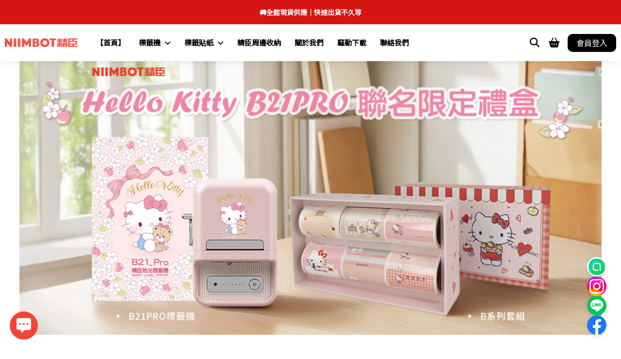

--- FILE ---
content_type: text/html; charset=utf-8
request_url: https://www.niimbot.com.tw/index
body_size: 93224
content:
<!DOCTYPE html>
<html lang="zh-TW">
<head>
<meta name="apple-mobile-web-app-capable" content="yes">
<meta name="apple-touch-fullscreen" content="yes">
<meta name="mobile-web-app-capable" content="yes">
<meta http-equiv="content-type" content="text/html;charset=UTF-8">
<meta name="viewport" content="width=device-width, initial-scale=1.0, maximum-scale=1.0, user-scalable=no, shrink-to-fit=no">
<title>
                      標籤貼紙機｜台灣總代理台灣全區總代理｜評價最高｜快速出貨｜B21S標籤機｜B21Pro標籤｜標籤紙｜台灣精臣唯一｜官方直營｜售後保障台灣精臣官方直營
                    </title>
                    <link
                      rel="canonical"
                      href="https://www.niimbot.com.tw"
                    />
                    <meta name="robots" content="index, follow"/>
                    <meta name="keywords" content="精臣,標籤貼紙機,標籤機,烘焙標籤,標籤貼紙,姓名貼,相片列印,影像打印機,商品標示貼紙機,台灣總代理,標籤打印機,營養標示。" />
                    <link
                      id="appImage"
                      rel="shortcut icon"
                      href="https://d3jnmi1tfjgtti.cloudfront.net/file/199613321/sizeoriginal_s*px$_scs5s7s2sds2ses7_WeChat圖片_20200524145126.jpg"
                      type="image/x-icon"
                    />
                    <link rel="icon" href="https://d3jnmi1tfjgtti.cloudfront.net/file/199613321/sizeoriginal_s*px$_scs5s7s2sds2ses7_WeChat圖片_20200524145126.jpg" type="image/png" sizes="128x128" />
                    <meta property="og:image" content="https://d3jnmi1tfjgtti.cloudfront.net/file/199613321/sizeoriginal_s*px$_s5s1sdsfs1s8s3s8_B4副主圖1.jpg" />
                    <meta property="og:title" content="台灣全區總代理｜評價最高｜快速出貨｜B21S標籤機｜B21Pro標籤｜標籤紙｜台灣精臣唯一｜官方直營｜售後保障" />
                    <meta
                      name="description"
                      content="NIIMBOT精臣｜台灣全區總代理｜與精臣原廠緊密合作｜專營 D11S標籤機｜B21S標籤機｜B3SP標籤機、標籤貼紙、大量採購團購、維修保固服務、快速出貨，品質保證等服務，安心選購首選！"
                    />
                    <meta
                      name="og:description"
                      content="NIIMBOT精臣｜台灣全區總代理｜與精臣原廠緊密合作｜專營 D11S標籤機｜B21S標籤機｜B3SP標籤機、標籤貼紙、大量採購團購、維修保固服務、快速出貨，品質保證等服務，安心選購首選！"
                    />

                    
                            <link href="https://d3jnmi1tfjgtti.cloudfront.net/shopnex/front-end/V_25.3.4/css/front-end.css" type="text/css"
                                  rel="stylesheet"></link> 
              
               <link type="text/css" rel="stylesheet" href="https://d3jnmi1tfjgtti.cloudfront.net/file/252530754/1707495501605-theme.min.css" /> <link type="text/css" rel="stylesheet" href="https://kit.fontawesome.com/cccedec0f8.css" />
            <script>
                                window.domain_url='/';
window.app_domain = 'www.niimbot.com.tw';;
window.login_config = {"sorted_voucher":{"array":[],"toggle":false},"fb":false,"line":true,"google":false,"email_verify":false,"phone_verify":true,"password_to_see":false,"login_in_to_order":false,"auto_cancel_order_timer":3};;
window.appName = 't_1748855146142';;
window.glitterBase = 'shopnex';;
window.memberType = 'null';;
window.memberPlan = 'omo-year';;
window.glitterBackend = 'https://www.shopnex.tw';;
window.preloadData = {"getPlugin":{"callback":[],"data":{"response":{"data":{"homePage":"index","dead_line":"2027-04-02T00:00:00.000Z","font_theme":[{"title":"Noto Sans TC","value":"Noto Sans TC"},{"title":"Lilita One","value":"Lilita One"}],"pagePlugin":[],"color_theme":[{"id":"s5s5s0scs6sbs1sa","title":"#303030","content":"#303030","sec-title":"#9e9e9e","background":"#FFFFFF","sec-background":"#1B0AD7B5","solid-button-bg":"#F6C8D8F2","border-button-bg":"#303030","solid-button-text":"#000000","border-button-text":"#303030"},{"id":"scsfses4s8s0s4sf","title":"#FFFFFF","content":"#FFFFFF","sec-title":"#FFFFFF","background":"#303030","sec-background":"#FFFFFF","solid-button-bg":"#ffffff","border-button-bg":"#FFFFFF","solid-button-text":"#000000","border-button-text":"#000000"},{"id":"sfs7s6s1s6sasdsa","title":"#FFFFFF","content":"#FFFFFF","sec-title":"#FFFFFF","background":"#FFFFFF","sec-background":"#FFFFFF","solid-button-bg":"#FFFFFF","border-button-bg":"#FFFFFF","solid-button-text":"#FFFFFF","border-button-text":"#FFFFFF"}],"eventPlugin":[],"globalStyle":[{"id":"sasfscses1sds4s1-s6s8s4s2-4s4s7s8-s8sbs6s1-scs2s2s7s8sas4sesdsas6sd","js":"$style1/official.js","css":{"class":{},"style":{}},"data":{"_gap":"","attr":[],"elem":"style","inner":"/***請輸入設計代碼***/\n@charset \"UTF-8\";\n\na {\n    text-decoration: none;\n}\n\n.swiper-pagination-bullet-active{\n    width: 8px  !important;\n    height: 8px !important;\n}","_other":{},"_border":{},"_margin":{},"_radius":"","_padding":{},"_reverse":"false","dataFrom":"static","atrExpand":{"expand":true},"_max_width":"","elemExpand":{"expand":true},"_background":"","innerEvenet":{},"_style_refer":"global","_hor_position":"center"},"type":"widget","index":0,"label":"STYLE代碼","onCreateEvent":{"clickEvent":[]},"preloadEvenet":{},"refreshAllParameter":{},"refreshComponentParameter":{}},{"id":"scsescs1sas6s7sb-s6sdsdsf-4s4s1s6-s9s7s4se-s8sases0sfs6sds7s0scsbsc","js":"https://sam38124.github.io/One-page-plugin/src/official.js","css":{"class":{},"style":{}},"data":{"attr":[{"attr":"href","type":"par","value":"https://d3jnmi1tfjgtti.cloudfront.net/file/252530754/1707495501605-theme.min.css","expand":false,"attrType":"link","valueFrom":"manual"},{"attr":"rel","type":"par","value":"stylesheet","expand":false,"attrType":"normal"}],"elem":"link","note":"","class":"","inner":"","style":"","setting":[],"dataFrom":"static","atrExpand":{"expand":true},"elemExpand":{"expand":true},"innerEvenet":{}},"type":"widget","index":1,"label":"STYLE資源","styleList":[],"onCreateEvent":{},"preloadEvenet":{},"refreshAllParameter":{},"refreshComponentParameter":{}},{"id":"s3s1s7s0sds3s6sd","js":"https://sam38124.github.io/One-page-plugin/src/official.js","css":{"class":{},"style":{}},"data":{"_gap":"","attr":[{"attr":"href","type":"par","value":"https://kit.fontawesome.com/cccedec0f8.css","expand":false,"attrType":"normal","valueFrom":"manual"},{"attr":"rel","type":"par","value":"stylesheet","expand":false,"attrType":"normal"}],"elem":"link","note":"","class":"","inner":"","style":"","_other":{},"_border":{},"_margin":{},"_radius":"","setting":[],"_padding":{},"_reverse":"false","dataFrom":"static","atrExpand":{"expand":true},"_max_width":"","elemExpand":{"expand":true},"_background":"","innerEvenet":{},"_style_refer":"global","_hor_position":"center"},"type":"widget","index":2,"label":"STYLE資源","styleList":[],"preloadEvenet":{},"refreshAllParameter":{},"refreshComponentParameter":{}}],"globalValue":[{"id":"s7sfsbs3sas3s8s9-ses9s1sc-4s8s8sb-sbscs1sc-sfsfs2sas9s8sfses6s4sds3","data":{"setting":[{"id":"s6s8sdsasbscsbs1-s3s6s3se-4s3s5s9-s8s3s9s5-s0s8s7scses9s3s1s0s3s2s2","data":{"tag":"tc_bold","value":"color: #554233 !important;","tagType":"style"},"type":"text","index":0,"label":"字體顏色-粗體","toggle":false},{"id":"sds6s3sas0s6s3s7-s7s5s7s2-4s7s7s0-s8s4sesf-s3sfsas4s2sesdsbs6sbs5s1","data":{"tag":"tc_light","value":"color: #554233;","tagType":"style"},"type":"text","index":1,"label":"字體顏色-細體","toggle":false},{"id":"s6s3s6s4s9sbs4sf-s3s0s5s7-4scs8s5-s8s4s3s6-s0s6s9sbs8sesfs5s4scs2sf","data":{"tag":"tc_no_select","value":"color: #AD9C8F;","tagType":"style"},"type":"text","index":2,"label":"字體顏色-未選中"},{"id":"s1s9s7s0s1scsds7-s7sbs7s1-4s7s4s3-s9s3sas8-s6sesascs1sbs3s3s2sfs1se","data":{"tag":"btn_noselect","value":"background: white;border: 1px #AD9C8F solid;color: #AD9C8F;","tagType":"style"},"type":"text","index":3,"label":"按鈕樣式-未選中","toggle":false},{"id":"s8s8s9s6s2sfscs9-s0s8s0sa-4s6sesa-s9sbsbs9-sas9sbs2s0s8sds1s3s2sesc","data":{"tag":"btn_select","value":"color: #554233;background: #E2D6CD;","tagType":"style"},"type":"text","index":4,"label":"按鈕樣式-選中","toggle":false},{"id":"s4s3s6sasbsas6s9-s5s2s8s7-4s3scsb-s8sbsdsa-s9sfsbsbsds9sbs2sfs7sas6","data":{"tag":"btn_select","value":"color: white;background: #554233;","tagType":"style"},"type":"text","index":5,"label":"按鈕樣式-頁面切換","toggle":false},{"id":"s4sescs8sas7s3s7-s5s7sbs9-4s4sbsa-sbs2s7s3-s3s5sasbs5scs2ses8s8s9s5","data":{"tag":"check_input","value":"background: #554233;border: 1px solid #554233;","tagType":"style"},"type":"text","index":6,"label":"勾選匡樣式","toggle":false},{"id":"sasfs9ses1sbsesb-s1s9s3sb-4s9s3sd-s8sfs2sd-s7sesds0scs8s4s0s8sfs6s3","data":{"tag":"btn_action","value":"background: #554233;color: white;","tagType":"style"},"type":"text","index":7,"label":"主要按鈕樣式"},{"id":"sfsases3sdsds9s2-s9s3s0s0-4sdscs4-s8sdscs1-scs7sfsfscs5sfs4s9sas8s4","data":{"tag":"border_color","value":"border-color: #554233;","tagType":"style"},"type":"text","index":8,"label":"編筐線條顏色","toggle":false},{"id":"s3s8s7s3s1sas9sf-s0ses6s9-4sds0s9-sbs3sasd-s4sfs6sesbs6sasesfs3s4s9","data":{"tag":"swiper_bg","value":"background-color: #554233 !important;","tagType":"style"},"type":"text","index":9,"label":"Swiper按鈕背景樣式"}],"tagType":"value"},"type":"container","index":0,"label":"設計樣式","toggle":true}],"initialCode":"","initialList":[],"globalScript":[{"id":"s2s1s3s3s3scsbs1-scs7s5s4-4sfs3s7-sascs8s5-scs8s2s6s5s9s2s1s6s7s0sc","js":"$style1/official.js","css":{"class":{},"style":{}},"data":{"clickEvent":{"clickEvent":[{"clickEvent":{"src":"./official_event/event.js","route":"user_token_check"},"errorEvent":{"clickEvent":[{"eventList":[{"title":"在帳號相關頁面","trigger":{"clickEvent":[{"link":"login","clickEvent":{"src":"./official_event/event.js","route":"link"},"pluginExpand":{},"stackControl":"home","link_change_type":"inlink"}]},"yesEvent":{"clickEvent":[{"code":"return ['wishlist','account_userinfo','order_list'].indexOf(glitter.getUrlParameter('page'))!==-1","clickEvent":{"src":"./official_event/event.js","route":"code"},"codeVersion":"v2","pluginExpand":{}}]}}],"clickEvent":{"src":"./official_event/event.js","route":"codeArray"},"pluginExpand":{}}]},"pluginExpand":{},"successEvent":{"clickEvent":[]}}]},"triggerTime":"async"},"type":"code","index":0,"label":"代碼區塊","global":[],"editor_bridge":{},"preloadEvenet":{},"refreshAllParameter":{},"refreshComponentParameter":{}},{"id":"s6s6s8ses7s8s8s7-s8sfs3s7-4s7sas8-sbscs4s5-s5s8s9sbs8s3s7sescsbs6s5","js":"https://sam38124.github.io/One-page-plugin/src/official.js","css":{"class":{},"style":{}},"data":{"attr":[{"attr":"src","type":"par","value":"https://cdn.jsdelivr.net/npm/bootstrap@5.3.0/dist/js/bootstrap.bundle.min.js","expand":false,"attrType":"normal"},{"attr":"crossorigin","type":"par","value":"anonymous","expand":false,"attrType":"normal"},{"attr":"async","type":"append","attrType":"normal","valueFrom":"manual","clickEvent":[{"code":"return true;","clickEvent":{"src":"./official_event/event.js","route":"code"},"codeVersion":"v2","pluginExpand":{}}]}],"elem":"script","note":"","inner":"","setting":[],"dataFrom":"static","atrExpand":{"expand":true},"elemExpand":{"expand":true}},"type":"widget","index":1,"label":"SCRIPT資源","styleList":[],"onCreateEvent":{},"preloadEvenet":{},"refreshAllParameter":{},"refreshComponentParameter":{}}],"template_type":0,"backendPlugins":[],"globalStyleTag":[{"id":"s1s2s2s3s8s9s0sb-s6sds8sb-4sas7sc-s8s4s1sf-s1sas6sasbscsas2s8s6s7s6","data":{"setting":[{"id":"s1ses9s0sas1s9s8-s9s9s0sb-4s2s8s3-sasdses4-sasds2sfsfs6s6s3sas2s7se","data":{"tag":"商品卡片","value":{"class":"col-6 col-lg-3 col-md-4 p-2","style":"margin-bottom: 10px;","stylist":[],"dataType":"static","classDataType":"static"},"tagType":"value"},"type":"text","index":0,"label":"商品卡片","refreshAllParameter":{},"refreshComponentParameter":{}},{"id":"s8s5s0s6ses4scsd-s1s8sasd-4ses8s3-sbs5s1s8-s0s7s0s8sfs4s3s0sfs5s4s1","data":{"tag":"商品標題","value":{"class":"","style":"color: #171717;text-align: start;font-size: 24px;font-style: normal;font-weight: 400;margin-top:10px;line-height: 140%; /* 33.6px */","stylist":[],"dataType":"static","classDataType":"static"},"tagType":"value"},"type":"text","index":1,"label":"商品標題"},{"id":"s4sdsds7s2s4s5s9-s9s0s0sc-4s7s7s6-s9s5s8sf-s2s6sds4s0s4s7s4s2sds3sf","data":{"tag":"商品卡片-滑動","value":{"list":[],"class":"","style":"width: calc(100% - 80px);min-width: calc(100% - 80px);","stylist":[{"size":"1000","class":"col-6 col-lg-3 col-md-4","style":"margin-bottom: 10px;","dataType":"static","classDataType":"static"}],"version":"v2","dataType":"static","classDataType":"static"},"tagType":"value"},"type":"text","index":2,"label":"商品卡片-滑動","refreshAllParameter":{},"refreshComponentParameter":{}}]},"type":"container","index":0,"label":"商品區塊","toggle":true},{"id":"sasesesasfs0sfs1-s2s2s2se-4s6s6sa-s9s8sfsf-s0s3s4s2scs8s4sfs1s4s0se","data":{"setting":[{"id":"sds3s8s9sbs1s5sa-ses7s5s5-4s5s3s1-s9seses5-sbs7s3s8s0s8sas5s4sasfs4","data":{"tag":"input_conatiner","value":{"list":[],"class":"","style":"display: flex;flex-direction: column;gap:10px;","stylist":[],"version":"v2","dataType":"static","classDataType":"static"},"tagType":"value"},"type":"text","index":0,"label":"input_conatiner"},{"id":"s6s2ses8sfs4sas8-s5s2s8s3-4s5s3sf-s9s0s1s4-s6s5sbsasasbs2s9scs8scsd","data":{"tag":"input_label","value":{"list":[],"class":"","style":"text-align: left; font-size: 16px; font-family: Open Sans; font-weight: 400; line-height: 22.40px; word-wrap: break-word;/*@{{tc_bold}}*/","stylist":[],"version":"v2","dataType":"static","classDataType":"static"},"tagType":"value"},"type":"text","index":1,"label":"input_label"},{"id":"sasfs1sas9s3s9sb-s8s8s4s3-4s2s9s3-s8s2sds7-s2sfsas2s4scsbs1s1scs5s9","data":{"tag":"input","value":{"list":[],"class":"","style":"height: 44px; background: white; border: 1px #2F2F2F solid;padding-left: 10px;","stylist":[],"version":"v2","dataType":"static","classDataType":"static"},"tagType":"value"},"type":"text","index":2,"label":"input"}]},"type":"container","index":1,"label":"訂單資訊","toggle":true},{"id":"sfs3s8s4s4sas3sc-s7s5s5sc-4s5s9se-sascs3s4-s3sbs8sas7s0s3s2s1s1s5sc","data":{"setting":[{"id":"s0s2s5sas8sbsbsf-s9s3sds0-4s6s0s2-sasdses8-s7s0s7sds1s2s5sfscs7sbs1","data":{"tag":"選項分類","value":{"class":"fs-6","style":"","stylist":[],"dataType":"static","classDataType":"static"},"tagType":"value"},"type":"text","index":0,"label":"選項分類"}]},"type":"container","index":2,"label":"分類元件","toggle":false},{"id":"sfs4s1sesfs9s2s5-s2sas2s8-4s8s0s9-sas0sfsb-sas4sbs2s3s5s6s5s7sfs6sb","data":{"setting":[{"id":"s5sfs1sds2s9s0s0-s9s8s6s7-4s2s0sf-s8s6s4s8-s5s1sfsds8sas0s0s6sfsds5","data":{"tag":"首頁-標題","value":{"class":"px-3 px-lg-0","style":"text-align: start;            font-family: Open Sans;            font-size: 32px;            font-style: normal;            font-weight: 700;            line-height: 140%;            padding-top: 48px;            padding-bottom: 36px;","stylist":[{"size":"1200","class":"px-3 px-lg-0","style":"text-align: start;            font-family: Open Sans;            font-size: 32px;            font-style: normal;            font-weight: 700;            line-height: 140%;            padding-top: 96px;            padding-bottom: 42px;","dataType":"static","classDataType":"static"}],"dataType":"static","classDataType":"static"},"tagType":"value"},"type":"text","index":0,"label":"首頁-標題","refreshAllParameter":{},"refreshComponentParameter":{}}]},"type":"container","index":3,"label":"首頁","toggle":false},{"id":"sfs2s9s8s2s3sds4-s0sas2sa-4sfs2s9-sascsfs5-s4sds8s0s2s3s8s0s6sds3s3","data":{"setting":[{"id":"s5s8scsas9sbs3s2-ses3s6s4-4s4s1s3-s8sfs7s9-s4sdsfsas6sbs1s9sds3sds6","data":{"tag":"輸入框樣式","value":{"list":[],"class":"w-auto flex-fill","style":"border: 1px solid #2F2F2F;background: #FFF;font-family: Open Sans;font-size: 14px;font-style: normal;font-weight: 400;line-height: 140%;height: 44px;width: 200px;padding-left: 20px;","stylist":[],"version":"v2","dataType":"static","classDataType":"static"},"tagType":"value"},"type":"text","index":0,"label":"輸入框樣式"},{"id":"s5sds5ses0sdses5-s8s5s9s0-4s0ses7-sas6s7sf-s4s5sesbs3s4s5sfs0s4sds2","data":{"tag":"容器樣式","value":{"list":[],"class":"d-flex","style":"gap:10px;align-items: center;margin-bottom: 19px;","stylist":[{"size":"1000","class":"d-flex","style":"gap:30px;align-items: center;margin-bottom: 19px;","dataType":"static","classDataType":"static"}],"version":"v2","dataType":"static","classDataType":"static"},"tagType":"value"},"type":"text","index":1,"label":"容器樣式"},{"id":"sdsas4s1s5sasas6-s1sasesb-4s8sase-sbsbs8sf-s9s5s2sds3s5s1s1s2sasas8","data":{"tag":"Label","value":{"list":[],"class":"form-label","style":"width: 100px;","stylist":[{"size":"1000","class":"form-label","style":"width: 100px;","dataType":"static","classDataType":"static"}],"version":"v2","dataType":"static","classDataType":"static"},"tagType":"value"},"type":"text","index":2,"label":"Label"}]},"type":"container","index":4,"label":"表單樣式","toggle":true},{"id":"sdscs8s7s8sbs1se-s4s7s7sd-4s6sfs2-s8s0s5sb-s3s8s9s3s7s8s4s9s7s4s1s5","data":{"setting":[{"id":"s5s8scsas9sbs3s2-ses3s6s4-4s4s1s3-s8sfs7s9-s4sdsfsas6sbs1s9sds3sds6","data":{"tag":"註冊頁面-輸入框","value":{"list":[],"class":"w-100 form-control","style":"border: 1px solid #554233;background: #FFF;font-family: Open Sans;font-size: 14px;font-style: normal;font-weight: 400;line-height: 140%;height: 60px;width: 200px;padding-left: 20px;border-radius: 100px;","stylist":[],"version":"v2","dataType":"static","classDataType":"static"},"tagType":"value"},"type":"text","index":0,"label":"註冊頁面-輸入框"},{"id":"s5sds5ses0sdses5-s8s5s9s0-4s0ses7-sas6s7sf-s4s5sesbs3s4s5sfs0s4sds2","data":{"tag":"註冊頁面-容器","value":{"list":[],"class":"d-flex","style":"align-items: flex-start;flex-direction: column;margin-bottom: 10px;","stylist":[],"version":"v2","dataType":"static","classDataType":"static"},"tagType":"value"},"type":"text","index":1,"label":"註冊頁面-容器"},{"id":"sdsas4s1s5sasas6-s1sasesb-4s8sase-sbsbs8sf-s9s5s2sds3s5s1s1s2sasas8","data":{"tag":"註冊頁面-Label","value":{"list":[],"class":"form-label fs-base","style":"text-align: left;font-family: Open Sans;font-style: normal;font-weight: 400;line-height: 140%;/*@{{tc_bold}}*/","stylist":[{"size":"1000","class":"form-label fs-base","style":"/*@{{tc_bold}}*/text-align: left;font-family: Open Sans;font-style: normal;font-weight: 400;line-height: 140%;width: 150px;","dataType":"static","classDataType":"static"}],"version":"v2","dataType":"static","classDataType":"static"},"tagType":"value"},"type":"text","index":2,"label":"註冊頁面-Label"}]},"type":"container","index":5,"label":"註冊頁面-表單樣式","toggle":true},{"id":"s1s0sesfs8s1sds1-s4sbs5s3-4scsfs5-s9sfsds6-s0scs9sas8s2s9s2s5s5sasf","data":{"setting":[{"id":"s5s8scsas9sbs3s2-ses3s6s4-4s4s1s3-s8sfs7s9-s4sdsfsas6sbs1s9sds3sds6","data":{"tag":"輸入框樣式-重設密碼","value":{"class":"w-auto flex-fill","style":"border: 1px solid #2F2F2F;background: #FFF;font-family: Open Sans;font-size: 14px;font-style: normal;font-weight: 400;line-height: 140%;height: 44px;width: 200px;padding-left: 20px;","stylist":[],"dataType":"static","classDataType":"static"},"tagType":"value"},"type":"text","index":0,"label":"輸入框樣式-重設密碼"},{"id":"s5sds5ses0sdses5-s8s5s9s0-4s0ses7-sas6s7sf-s4s5sesbs3s4s5sfs0s4sds2","data":{"tag":"容器樣式-重設密碼","value":{"class":"d-flex","style":"gap:15px;align-items: center;margin-bottom: 19px;","stylist":[],"dataType":"static","classDataType":"static"},"tagType":"value"},"type":"text","index":1,"label":"容器樣式-重設密碼"},{"id":"sdsas4s1s5sasas6-s1sasesb-4s8sase-sbsbs8sf-s9s5s2sds3s5s1s1s2sasas8","data":{"tag":"Label-重設密碼","value":{"class":"fs-6","style":"color: #000;text-align: right;font-family: Open Sans;font-style: normal;font-weight: 400;line-height: 140%;width: 80px;white-space: nowrap;margin-right: 10px;","stylist":[],"dataType":"static","classDataType":"static"},"tagType":"value"},"type":"text","index":2,"label":"Label-重設密碼"}]},"type":"container","index":6,"label":"表單樣式-重設密碼","toggle":false},{"id":"s7s5s5s1s3s2sesc-sfs0s4s0-4s7s4sa-sasds6s7-s8sescs5s5sdsfs4s8ses4s7","data":{"setting":[{"id":"s0s1scsds1s9s7s2-sbs1sds9-4s6s6sd-sbs9s7sc-scs5scsbsesfs2sds7s7s5s5","data":{"tag":"aboutus-container","value":{"class":"my-2","style":"","stylist":[],"dataType":"static","classDataType":"static"},"tagType":"style"},"type":"text","index":0,"label":"aboutus-container"}]},"type":"container","index":7,"label":"表單樣式-關於我們","toggle":true}],"container_theme":[{"id":"sdscses6sascs9s9","data":{"_gap":"","attr":[],"elem":"div","inner":"","_other":{},"_border":{},"_margin":{},"_radius":"","_padding":{"top":"140","left":"0","right":"0","bottom":"0"},"_reverse":"false","_max_width":"1200","_background":"","_style_refer":"global","_hor_position":"center","_background_setting":{"type":"none"}}},{"id":"sds8s4scs4s3s8s4","data":{"_gap":"","attr":[],"elem":"div","inner":"","_other":{},"_border":{},"_margin":{},"_radius":"","_padding":{"top":"160","left":"0","right":"0","bottom":"0"},"_reverse":"false","_max_width":"1200","_background":"","_style_refer":"global","_hor_position":"center","_background_setting":{"type":"none"}}},{"id":"sfses8s5ses7scs1","data":{"_gap":"","attr":[],"elem":"div","inner":"","_other":{},"_border":{},"_margin":{"top":"0","left":"0","right":"0","bottom":"0"},"_radius":"","_padding":{"top":"0","left":"24","right":"24","bottom":"0"},"_reverse":"false","_max_width":"","_background":"","_style_refer":"global","_hor_position":"center","_background_setting":{"type":"none"}}},{"id":"s4s5s3s5sbsbsbs7","data":{"_gap":"","attr":[],"elem":"div","inner":"","_other":{},"_border":{},"_margin":{},"_radius":"","_padding":{"top":"140","left":"0","right":"0","bottom":"140"},"_reverse":"false","_max_width":"","_background":"","_style_refer":"global","_hor_position":"center","_background_setting":{"type":"none"}}},{"id":"s8sdsas6sas9s9s0","data":{"_gap":"","attr":[],"elem":"div","inner":"","_other":{},"_border":{},"_margin":{},"_radius":"","_padding":{"top":"0","left":"0","right":"0","bottom":"0"},"_reverse":"false","_max_width":"1200","_background":"","_style_refer":"global","_hor_position":"center","_background_setting":{"type":"none"}}},{"id":"scsbs2s1scs3s4s3","data":{"_gap":"","attr":[],"elem":"div","inner":"","_other":{},"_border":{},"_margin":{},"_radius":"","_padding":{"top":"32","left":"0","right":"0","bottom":"0"},"_reverse":"false","_max_width":"1200","_background":"","_style_refer":"global","_hor_position":"center","_background_setting":{"type":"none"}}},{"id":"s1s8s5s0sbscsesd","data":{"_gap":"","attr":[],"elem":"div","inner":"","_other":{},"_border":{},"_margin":{},"_radius":"","_padding":{},"_reverse":"false","_max_width":"","_background":"","_style_refer":"global","_hor_position":"center","_background_setting":{"type":"none"}}},{"id":"scs3sfs8s6sfscs0","data":{"_gap":"","attr":[],"elem":"div","inner":"","_other":{},"_border":{},"_margin":{},"_radius":"","_padding":{},"_reverse":"false","_max_width":"1200","_background":"","_style_refer":"global","_hor_position":"center","_background_setting":{"type":"none"}}},{"id":"s5s7sas1sbs2scs9","data":{"_gap":"","attr":[],"elem":"div","inner":"","_other":{},"_border":{},"_margin":{},"_radius":"","_padding":{"top":"0","left":"200","right":"200","bottom":"0"},"_reverse":"false","_max_width":"1200","_background":"","_style_refer":"global","_hor_position":"center","_background_setting":{"type":"none"}}}],"template_config":{"tag":["電子商務","母嬰用品"],"desc":" 這是一個關於服飾產業的電子商務主題模板。<br>\n        ．全站支援藍新/綠界/線下金流。<br>\n        ．超商取貨 / 宅配 。","name":"2409-母嬰用品","image":["https://d3jnmi1tfjgtti.cloudfront.net/file/234285319/size1440_s*px$_s2s6ses0s0sfses0_Frame1368227636.png"],"status":"wait","post_to":"all","version":"1.0","created_by":"Jianzhi.wang","preview_img":""},"initialStyleSheet":[]},"result":true}},"isRunning":true},"getPageData-t_1748855146142-index":{"callback":[],"isRunning":true,"data":{"response":{"result":[{"id":100492,"userID":"199613321","appName":"t_1748855146142","tag":"index","group":"主畫面","name":"首頁","config":[{"id":"ses0sbs0s8s9s0s3","js":"./official_view_component/official.js","css":{"class":{},"style":{}},"data":{"tag":"c_header","_gap":"","attr":[],"elem":"div","list":[],"inner":"","_other":{},"_border":{},"_margin":{},"_radius":"","_padding":{},"_reverse":"false","carryData":{},"_max_width":"","_background":"","_style_refer":"custom","_hor_position":"center","refer_form_data":{},"_background_setting":{"type":"none"}},"list":[],"type":"component","class":"","index":0,"label":"標頭-Style1","style":"","global":[],"mobile":{"data":{"_style_refer":"custom"},"refer":"custom"},"toggle":false,"desktop":{"data":{"_style_refer":"custom"},"refer":"custom"},"stylist":[],"version":"v2","visible":true,"dataType":"static","deletable":"false","style_from":"code","classDataType":"static","editor_bridge":{},"preloadEvenet":{},"container_fonts":0,"mobile_editable":[],"desktop_editable":[],"refreshAllParameter":{},"refreshComponentParameter":{}},{"id":"s3s5s7sesbs6s3s8","js":"./official_view_component/official.js","css":{"class":{},"style":{}},"data":{"tag":"slider-v2","_gap":"","attr":[],"elem":"div","list":[],"inner":"","_other":{},"_border":{},"_margin":{},"_radius":"","_padding":{},"_reverse":"false","carryData":{},"refer_app":"shop_template_black_style","_max_width":"1200","_background":"","_max_height":"","_style_refer":"custom","_hor_position":"center","refer_form_data":{"image":[{"img":"https://d3jnmi1tfjgtti.cloudfront.net/file/199613321/sizeoriginal_s*px$_s6seses9s7s2sds6_KT套組.jpg"},{"img":"https://d3jnmi1tfjgtti.cloudfront.net/file/199613321/s*px$_s6sas7s8s7s2ses3_年貨贈品.jpg"},{"img":"https://d3jnmi1tfjgtti.cloudfront.net/file/199613321/sizeoriginal_s*px$_s4s8s8s9s4s2sfs2_三款三麗鷗b21proBANNER.jpg","link":"/collections/➤B21Pro標籤機","title":"B21Pro標籤機"},{"img":"https://d3jnmi1tfjgtti.cloudfront.net/file/199613321/s*px$_sas0sdsfsfs7ses2_橫式圖.jpg","link":"https://www.google.com.tw/","index":0,"title":"玩具","c_v_id":"s2sbses6s8s8scsd","toggle":true,"button_text":"開始購物","title_color":"#ffffff","r_1714460674658":"質感選物"},{"img":"https://d3jnmi1tfjgtti.cloudfront.net/file/199613321/s*px$_s7s9sds8s1s9s2sc_展覽時間_工作區域1.jpg","title":"展覽"}],"scale":"200:93","random":"false","autoplay":"true","title_size":"48","phone_image":[{"img":"https://d3jnmi1tfjgtti.cloudfront.net/file/234285319/1714466372240-Frame 123 (1).jpg","link":"https://www.google.com.tw/","index":0,"title":"質感選物","c_v_id":"sfscs9s0s5ses4sa","toggle":false,"button_text":"開始購物"},{"img":"https://d3jnmi1tfjgtti.cloudfront.net/file/234285319/1714466393413-Frame 131 (2).jpg","link":"https://www.google.com.tw/","index":1,"title":"五行開運手環","c_v_id":"s5s2s7s8s1sesdsd","toggle":false,"button_text":"前往打造"}],"banner_height":{"type":"number","unit":"px","value":"810px","number":"810"},"banner_height2":{"unit":"px","value":"810px","number":"810"},"r_1718088289110":"./?page=index","phone_banner_height":{"unit":"px","value":"510px","number":"510"}},"_background_setting":{"type":"none"},"_style_refer_global":{"index":"0"}},"list":[],"type":"component","class":"w-100","index":1,"label":"上方banner","style":"","global":[],"mobile":{"id":"s3s5s7sesbs6s3s8","js":"./official_view_component/official.js","css":{"class":{},"style":{}},"data":{"_gap":"","attr":[],"elem":"div","inner":"","_other":{},"_border":{},"_margin":{},"_radius":"","_padding":{"top":"0","left":"0","right":"0","bottom":"20"},"_reverse":"false","refer_app":"shop_template_black_style","_max_width":"","_background":"","_style_refer":"custom","_hor_position":"center","refer_form_data":{"image":[{"img":"https://d3jnmi1tfjgtti.cloudfront.net/file/199613321/sizeoriginal_s*px$_sesfs7s8s5ses4s7_註解2025-12-30173904.jpg","link":"/products?product_id=984"},{"img":"https://d3jnmi1tfjgtti.cloudfront.net/file/199613321/sizeoriginal_s*px$_ses8s8ses1s9s0sd_過年主圖B詳情_01.jpg","link":"/products?product_id=982"},{"img":"https://d3jnmi1tfjgtti.cloudfront.net/file/199613321/sizeoriginal_s*px$_sasbsdsds7sds2s2_IMG_1245.jpeg"},{"img":"https://d3jnmi1tfjgtti.cloudfront.net/file/199613321/sizeoriginal_s*px$_s3s6s3s0s5sbs2s4_繁體B4商详_01.jpg","link":"/products?product_id=979"},{"img":"https://d3jnmi1tfjgtti.cloudfront.net/file/199613321/sizeoriginal_s*px$_sds7s8s3s4s0sas3_M3機器詳情-1.jpg","link":"/products?product_id=980"},{"img":"https://d3jnmi1tfjgtti.cloudfront.net/file/199613321/sizeoriginal_s*px$_sds4sds8sbs6s9s9_18.jpg"},{"img":"https://d3jnmi1tfjgtti.cloudfront.net/file/199613321/s*px$_s1s4sfscs9s5s4se_繁體B21Pro手帳詳情_01.jpg"}],"scale":"266:360","random":"true","autoplay":"true"},"_background_setting":{"type":"none"}},"list":[],"type":"component","class":"w-100","index":1,"label":"上方banner","refer":"custom","style":"","global":[],"toggle":false,"ideable":"true","stylist":[],"version":"v2","visible":true,"dataType":"static","style_from":"code","hiddenEvent":{},"classDataType":"static","editor_bridge":{},"preloadEvenet":{},"container_fonts":0,"mobile_editable":["scale","image","r_1737889175695","r_1737889128554","autoplay","random","_container_margin","_container_fonts","_container_background"],"desktop_editable":[],"refreshAllParameter":{},"refreshComponentParameter":{}},"toggle":false,"desktop":{"id":"s3s5s7sesbs6s3s8","js":"./official_view_component/official.js","css":{"class":{},"style":{}},"data":{"refer_app":"shop_template_black_style","_style_refer":"custom","refer_form_data":{}},"list":[],"type":"component","class":"w-100","index":1,"label":"上方banner","refer":"custom","style":"","global":[],"toggle":false,"ideable":"true","stylist":[],"version":"v2","visible":true,"dataType":"static","style_from":"code","hiddenEvent":{},"classDataType":"static","editor_bridge":{},"preloadEvenet":{},"container_fonts":0,"mobile_editable":["scale","image","r_1737889175695","r_1737889128554","autoplay","random","_container_margin","_container_fonts","_container_background"],"desktop_editable":[],"refreshAllParameter":{},"refreshComponentParameter":{}},"ideable":"true","stylist":[],"version":"v2","visible":true,"dataType":"static","style_from":"code","hiddenEvent":{},"classDataType":"static","editor_bridge":{},"preloadEvenet":{},"container_fonts":0,"mobile_editable":["scale","image","r_1737889175695","r_1737889128554","autoplay","random","_container_margin","_container_fonts","_container_background"],"desktop_editable":[],"refreshAllParameter":{},"refreshComponentParameter":{}},{"id":"sds4s3s9s4s7s3s8","js":"http://127.0.0.1:4000/shopnex/official_view_component/official.js","css":{"class":{},"style":{}},"data":{"_gap":"20","attr":[],"elem":"div","list":[],"inner":"","_gap_x":"30","_gap_y":"30","_other":{},"_border":{},"_layout":"vertical","_margin":{},"_radius":"","setting":[{"id":"sasbs4s1sas0sfsa","js":"./official_view_component/official.js","css":{"class":{},"style":{}},"data":{"tag":"basic-title","_gap":"","attr":[],"elem":"div","list":[],"inner":"","_other":{},"_border":{},"_margin":{},"_radius":"","_padding":{},"_reverse":"false","carryData":{},"refer_app":"shop_template_black_style","_max_width":"","_background":"","_style_refer":"custom","_hor_position":"center","refer_form_data":{"kkw":"./?page=index","size":"40","color":{"id":"custom-color","title":"#393939","content":"#000000","sec-title":"#000000","background":"#ffffff","sec-background":"#FFFFFF","solid-button-bg":"#000000","border-button-bg":"#000000","solid-button-text":"#ffffff","border-button-text":"#000000"},"title":"智慧標籤，精準生活，讓物的管理更簡單","margin":{"top":"10","left":"7","right":"9","bottom":"8","toggle":true},"weight":"700","import_":"false","justify":"center","padding":{"top":"20","left":"14","right":"18","bottom":"16","toggle":true},"size_pc":"24","distance":{"toggle":true,"margin_pc":{"toggle":true},"padding_pc":{"toggle":true},"margin_phone":{"toggle":true},"padding_phone":{"toggle":true}},"margin_pc":{"top":"50","left":"0","right":"0","bottom":"50","toggle":false},"padding_pc":{"top":"0","left":"0","right":"0","bottom":"0","toggle":false},"size_phone":"28","theme_color":{"id":"0","title":"@{{theme_color.0.title}}","content":"@{{theme_color.0.content}}","background":"@{{theme_color.0.background}}","solid-button-bg":"@{{theme_color.0.solid-button-bg}}","border-button-bg":"@{{theme_color.0.border-button-bg}}","solid-button-text":"@{{theme_color.0.solid-button-text}}","border-button-text":"@{{theme_color.0.border-button-text}}"},"margin_phone":{"top":"40","left":"0","right":"0","bottom":"40","toggle":false},"padding_phone":{"top":"-27","left":"0","right":"0","bottom":"0","toggle":false},"r_1716801819158":{},"r_1718616868830":{"type":"image","value":""},"r_1718616877262":{"type":"image","value":""},"r_1718616885960":{"type":"image","value":""}},"_background_setting":{"type":"none"},"_style_refer_global":{"index":"0"}},"list":[],"type":"component","class":"w-100","index":0,"label":"標題","style":"","global":[],"mobile":{"id":"sasbs4s1sas0sfsa","js":"./official_view_component/official.js","css":{"class":{},"style":{}},"data":{"_gap":"","attr":[],"elem":"div","inner":"","_other":{},"_border":{},"_margin":{},"_radius":"","_padding":{},"_reverse":"false","refer_app":"shop_template_black_style","_max_width":"","_background":"","_style_refer":"custom","_hor_position":"center","refer_form_data":{"color":{"id":"custom-color","title":"#393939","content":"#000000","sec-title":"#000000","background":"#ffffff","sec-background":"#FFFFFF","solid-button-bg":"#000000","border-button-bg":"#000000","solid-button-text":"#ffffff","border-button-text":"#000000"},"title":"智慧標籤｜精準生活｜物品管理升級","weight":"700","import_":"false","justify":"center","size_pc":"21"},"_background_setting":{"type":"none"}},"list":[],"type":"component","class":"w-100","index":0,"label":"標題","refer":"custom","style":"","global":[],"toggle":true,"stylist":[],"version":"v2","visible":true,"dataType":"static","style_from":"code","classDataType":"static","editor_bridge":{},"preloadEvenet":{},"container_fonts":0,"mobile_editable":["title","color","size_pc","weight","letter_space","justify","auto_next","import_","_container_margin","_container_fonts","_container_background"],"desktop_editable":[],"refreshAllParameter":{},"refreshComponentParameter":{}},"toggle":true,"desktop":{"id":"sasbs4s1sas0sfsa","js":"./official_view_component/official.js","css":{"class":{},"style":{}},"data":{"refer_app":"shop_template_black_style","refer_form_data":{}},"list":[],"type":"component","class":"w-100","index":0,"label":"標題","refer":"custom","style":"","global":[],"toggle":true,"stylist":[],"version":"v2","visible":true,"dataType":"static","style_from":"code","classDataType":"static","editor_bridge":{},"preloadEvenet":{},"container_fonts":0,"mobile_editable":["title","color","size_pc","weight","letter_space","justify","auto_next","import_","_container_margin","_container_fonts","_container_background"],"desktop_editable":[],"refreshAllParameter":{},"refreshComponentParameter":{}},"stylist":[],"version":"v2","visible":true,"dataType":"static","style_from":"code","classDataType":"static","editor_bridge":{},"preloadEvenet":{},"container_fonts":0,"mobile_editable":["title","color","size_pc","weight","letter_space","justify","auto_next","import_","_container_margin","_container_fonts","_container_background"],"desktop_editable":[],"refreshAllParameter":{},"refreshComponentParameter":{}},{"id":"sds8s1s0sdsasasd","js":"./official_view_component/official.js","css":{"class":{},"style":{}},"data":{"tag":"content","_gap":"","attr":[],"elem":"div","list":[],"inner":"","_other":{},"_border":{},"_margin":{},"_radius":"","_padding":{},"_reverse":"false","carryData":{},"refer_app":"shop_template_black_style","_max_width":"","_background":"","_style_refer":"custom","_hor_position":"center","refer_form_data":{"kkw":"./?page=index","size":"40","color":{"id":"custom-color","title":"#919191","content":"#000000","sec-title":"#000000","background":"#ffffff","sec-background":"#FFFFFF","solid-button-bg":"#000000","border-button-bg":"#000000","solid-button-text":"#ffffff","border-button-text":"#000000"},"title":"讓生活更可愛又有條理","margin":{"top":"10","left":"7","right":"9","bottom":"8","toggle":true},"weight":"500","justify":"center","padding":{"top":"20","left":"14","right":"18","bottom":"16","toggle":true},"size_pc":"18","distance":{"toggle":true,"margin_pc":{"toggle":true},"padding_pc":{"toggle":true},"margin_phone":{"top":"30","bottom":"30","toggle":false},"padding_phone":{}},"margin_pc":{"top":"50","left":"0","right":"0","bottom":"50","toggle":false},"padding_pc":{"top":"0","left":"0","right":"0","bottom":"0","toggle":false},"size_phone":"28","theme_color":{"id":"0","title":"@{{theme_color.0.title}}","content":"@{{theme_color.0.content}}","background":"@{{theme_color.0.background}}","solid-button-bg":"@{{theme_color.0.solid-button-bg}}","border-button-bg":"@{{theme_color.0.border-button-bg}}","solid-button-text":"@{{theme_color.0.solid-button-text}}","border-button-text":"@{{theme_color.0.border-button-text}}"},"margin_phone":{"top":"40","left":"0","right":"0","bottom":"40","toggle":false},"padding_phone":{"top":"-27","left":"0","right":"0","bottom":"0","toggle":false},"r_1716801819158":{},"r_1718616868830":{"type":"image","value":""},"r_1718616877262":{"type":"image","value":""},"r_1718616885960":{"type":"image","value":""}},"_background_setting":{"type":"none"},"_style_refer_global":{"index":"0"}},"list":[],"type":"component","class":"w-100","index":1,"label":"副標題","style":"","global":[],"mobile":{"id":"sds8s1s0sdsasasd","js":"./official_view_component/official.js","css":{"class":{},"style":{}},"data":{"_gap":"","attr":[],"elem":"div","inner":"","_other":{},"_border":{},"_margin":{},"_radius":"","_padding":{},"_reverse":"false","refer_app":"shop_template_black_style","_max_width":"","_background":"","_style_refer":"custom","_hor_position":"center","refer_form_data":{"color":{"id":"custom-color","title":"#919191","content":"#000000","sec-title":"#000000","background":"#ffffff","sec-background":"#FFFFFF","solid-button-bg":"#000000","border-button-bg":"#000000","solid-button-text":"#ffffff","border-button-text":"#000000"},"title":"讓生活更可愛又有條理","weight":"500","justify":"center","size_pc":"18"},"_background_setting":{"type":"none"}},"list":[],"type":"component","class":"w-100","index":1,"label":"副標題","refer":"custom","style":"","global":[],"toggle":false,"stylist":[],"version":"v2","visible":true,"dataType":"static","style_from":"code","classDataType":"static","editor_bridge":{},"preloadEvenet":{},"container_fonts":0,"mobile_editable":["color","title","size_pc","weight","justify","letter_space","_container_margin","_container_fonts","_container_background"],"desktop_editable":[],"refreshAllParameter":{},"refreshComponentParameter":{}},"toggle":false,"desktop":{"id":"sds8s1s0sdsasasd","js":"./official_view_component/official.js","css":{"class":{},"style":{}},"data":{"refer_app":"shop_template_black_style","refer_form_data":{}},"list":[],"type":"component","class":"w-100","index":1,"label":"副標題","refer":"custom","style":"","global":[],"toggle":false,"stylist":[],"version":"v2","visible":true,"dataType":"static","style_from":"code","classDataType":"static","editor_bridge":{},"preloadEvenet":{},"container_fonts":0,"mobile_editable":["color","title","size_pc","weight","justify","letter_space","_container_margin","_container_fonts","_container_background"],"desktop_editable":[],"refreshAllParameter":{},"refreshComponentParameter":{}},"stylist":[],"version":"v2","visible":true,"dataType":"static","style_from":"code","classDataType":"static","editor_bridge":{},"preloadEvenet":{},"container_fonts":0,"mobile_editable":["color","title","size_pc","weight","justify","letter_space","_container_margin","_container_fonts","_container_background"],"desktop_editable":[],"refreshAllParameter":{},"refreshComponentParameter":{}},{"id":"scs7s7ses8s4ses7","js":"./official_view_component/official.js","css":{"class":{},"style":{}},"data":{"tag":"content","_gap":"","attr":[],"elem":"div","list":[],"inner":"","_other":{},"_border":{},"_margin":{},"_radius":"","_padding":{},"_reverse":"false","carryData":{},"refer_app":"shop_template_black_style","_max_width":"","_background":"","_style_refer":"custom","_hor_position":"center","refer_form_data":{"kkw":"./?page=index","size":"40","color":{"id":"custom-color","title":"#393939","content":"#000000","sec-title":"#000000","background":"#ffffff","sec-background":"#FFFFFF","solid-button-bg":"#000000","border-button-bg":"#000000","solid-button-text":"#ffffff","border-button-text":"#000000"},"title":"結合實用與美感的標籤機，打造專屬於你的生活美學\n不論是文具控、收納狂，還是創意達人，這裡都有你想要的！\n\n立即逛逛熱銷商品，限時優惠中！","margin":{"top":"10","left":"7","right":"9","bottom":"8","toggle":true},"weight":"500","justify":"center","padding":{"top":"20","left":"14","right":"18","bottom":"16","toggle":true},"size_pc":"16","distance":{"toggle":true,"margin_pc":{"toggle":true},"padding_pc":{"toggle":true},"margin_phone":{"top":"30","bottom":"30","toggle":false},"padding_phone":{}},"margin_pc":{"top":"50","left":"0","right":"0","bottom":"50","toggle":false},"padding_pc":{"top":"0","left":"0","right":"0","bottom":"0","toggle":false},"size_phone":"28","theme_color":{"id":"0","title":"@{{theme_color.0.title}}","content":"@{{theme_color.0.content}}","background":"@{{theme_color.0.background}}","solid-button-bg":"@{{theme_color.0.solid-button-bg}}","border-button-bg":"@{{theme_color.0.border-button-bg}}","solid-button-text":"@{{theme_color.0.solid-button-text}}","border-button-text":"@{{theme_color.0.border-button-text}}"},"margin_phone":{"top":"40","left":"0","right":"0","bottom":"40","toggle":false},"padding_phone":{"top":"-27","left":"0","right":"0","bottom":"0","toggle":false},"r_1716801819158":{},"r_1718616868830":{"type":"image","value":""},"r_1718616877262":{"type":"image","value":""},"r_1718616885960":{"type":"image","value":""}},"_background_setting":{"type":"none"},"_style_refer_global":{"index":"0"}},"list":[],"type":"component","class":"w-100","index":2,"label":"內文","style":"","global":[],"mobile":{"id":"scs7s7ses8s4ses7","js":"./official_view_component/official.js","css":{"class":{},"style":{}},"data":{"_gap":"","attr":[],"elem":"div","inner":"","_other":{},"_border":{},"_margin":{},"_radius":"","_padding":{},"_reverse":"false","refer_app":"shop_template_black_style","_max_width":"","_background":"","_style_refer":"custom","_hor_position":"center","refer_form_data":{"color":{"id":"custom-color","title":"#393939","content":"#000000","sec-title":"#000000","background":"#ffffff","sec-background":"#FFFFFF","solid-button-bg":"#000000","border-button-bg":"#000000","solid-button-text":"#ffffff","border-button-text":"#000000"},"title":"結合實用與美感的標籤機，打造專屬您的生活美學\n不論是文具控 收納狂 或創意達人，這裡都有您要的\n\n立即逛逛熱銷商品，限時優惠中！","weight":"500","justify":"center","size_pc":"16"},"_background_setting":{"type":"none"}},"list":[],"type":"component","class":"w-100","index":2,"label":"內文","refer":"custom","style":"","global":[],"toggle":false,"stylist":[],"version":"v2","visible":true,"dataType":"static","style_from":"code","classDataType":"static","editor_bridge":{},"preloadEvenet":{},"container_fonts":0,"mobile_editable":["title","color","size_pc","weight","justify","letter_space","_container_margin","_container_fonts","_container_background"],"desktop_editable":[],"refreshAllParameter":{},"refreshComponentParameter":{}},"toggle":false,"desktop":{"id":"scs7s7ses8s4ses7","js":"./official_view_component/official.js","css":{"class":{},"style":{}},"data":{"refer_app":"shop_template_black_style","refer_form_data":{}},"list":[],"type":"component","class":"w-100","index":2,"label":"內文","refer":"custom","style":"","global":[],"toggle":false,"stylist":[],"version":"v2","visible":true,"dataType":"static","style_from":"code","classDataType":"static","editor_bridge":{},"preloadEvenet":{},"container_fonts":0,"mobile_editable":["title","color","size_pc","weight","justify","letter_space","_container_margin","_container_fonts","_container_background"],"desktop_editable":[],"refreshAllParameter":{},"refreshComponentParameter":{}},"stylist":[],"version":"v2","visible":true,"dataType":"static","style_from":"code","classDataType":"static","editor_bridge":{},"preloadEvenet":{},"container_fonts":0,"mobile_editable":["title","color","size_pc","weight","justify","letter_space","_container_margin","_container_fonts","_container_background"],"desktop_editable":[],"refreshAllParameter":{},"refreshComponentParameter":{}}],"version":"v2","_padding":{"top":"50","left":"15","right":"15","bottom":"50"},"_reverse":"false","_x_count":"2","_y_count":"2","atrExpand":{},"_max_width":"1200","elemExpand":{},"_background":"","_style_refer":"custom","_hor_position":"center","_ver_position":"flex-start","_background_setting":{"type":"none","value":""},"_style_refer_global":{"index":0}},"type":"container","index":2,"label":"文字組合","global":[],"mobile":{"refer":"def"},"toggle":false,"desktop":{"refer":"def"},"visible":true,"def_editable":[],"editor_bridge":{},"preloadEvenet":{},"refreshAllParameter":{},"refreshComponentParameter":{}},{"id":"s8s6sfs2sas3s1s7","js":"http://127.0.0.1:4000/shopnex/official_view_component/official.js","css":{"class":{},"style":{}},"data":{"_gap":"","attr":[],"elem":"div","list":[],"inner":"","_gap_x":"30","_gap_y":"30","_other":{},"_border":{},"_layout":"proportion","_margin":{},"_radius":"","setting":[{"id":"s1scseses2sfs5sf","js":"./official_view_component/official.js","css":{"class":{},"style":{}},"data":{"tag":"img_block","_gap":"","attr":[],"elem":"div","list":[],"inner":"","_other":{},"_border":{},"_margin":{},"_radius":"","_padding":{},"_reverse":"false","carryData":{},"refer_app":"shop_template_black_style","_max_width":"","_background":"","_style_refer":"custom","_hor_position":"center","refer_form_data":{"image":"https://d3jnmi1tfjgtti.cloudfront.net/file/199613321/s*px$_s0s9s8ses2sfs0s1_B21紫色粉色-吳珈臻.jpg","scale":"2:1.7"},"_background_setting":{"type":"none"},"_style_refer_global":{"index":"0"}},"list":[],"type":"component","class":"w-100","index":0,"label":"圖片","style":"","global":[],"mobile":{"id":"s1scseses2sfs5sf","js":"./official_view_component/official.js","css":{"class":{},"style":{}},"data":{"_gap":"","attr":[],"elem":"div","inner":"","_other":{},"_border":{},"_margin":{},"_radius":"","_padding":{},"_reverse":"false","refer_app":"shop_template_black_style","_max_width":"","_background":"","_style_refer":"global","_hor_position":"center","refer_form_data":{"image":"https://d3jnmi1tfjgtti.cloudfront.net/file/199613321/sizeoriginal_s*px$_s4s8s8s9s4s2sfs2_三款三麗鷗b21proBANNER.jpg","scale":"2:1.7"},"_background_setting":{"type":"none"}},"list":[],"type":"component","class":"w-100","index":0,"label":"圖片","refer":"custom","style":"","global":[],"toggle":true,"stylist":[],"version":"v2","visible":"visible","dataType":"static","style_from":"code","classDataType":"static","editor_bridge":{},"preloadEvenet":{},"container_fonts":0,"mobile_editable":["image","scale","link","_container_margin","_container_fonts","_container_background"],"desktop_editable":[],"refreshAllParameter":{},"refreshComponentParameter":{}},"toggle":true,"desktop":{"id":"s1scseses2sfs5sf","js":"./official_view_component/official.js","css":{"class":{},"style":{}},"data":{"_gap":"","attr":[],"elem":"div","inner":"","_other":{},"_border":{},"_margin":{},"_radius":"","_padding":{},"_reverse":"false","refer_app":"shop_template_black_style","_max_width":"","_background":"","_style_refer":"global","_hor_position":"center","refer_form_data":{"image":"https://d3jnmi1tfjgtti.cloudfront.net/file/199613321/s*px$_s0s9s8ses2sfs0s1_B21紫色粉色-吳珈臻.jpg"},"_background_setting":{"type":"none"}},"list":[],"type":"component","class":"w-100","index":0,"label":"圖片","refer":"custom","style":"","global":[],"toggle":true,"stylist":[],"version":"v2","visible":"visible","dataType":"static","style_from":"code","classDataType":"static","editor_bridge":{},"preloadEvenet":{},"container_fonts":0,"mobile_editable":["image","scale","link","_container_margin","_container_fonts","_container_background"],"desktop_editable":[],"refreshAllParameter":{},"refreshComponentParameter":{}},"stylist":[],"version":"v2","visible":"visible","dataType":"static","style_from":"code","classDataType":"static","editor_bridge":{},"preloadEvenet":{},"container_fonts":0,"mobile_editable":["image","scale","link","_container_margin","_container_fonts","_container_background"],"desktop_editable":[],"refreshAllParameter":{},"refreshComponentParameter":{}},{"id":"scs5s1s6sbs9s5s2","js":"http://127.0.0.1:4000/shopnex/official_view_component/official.js","css":{"class":{},"style":{}},"data":{"_gap":"15","attr":[],"elem":"div","list":[],"inner":"","_gap_x":"30","_gap_y":"30","_other":{},"_border":{},"_layout":"vertical","_margin":{},"_radius":"","setting":[{"id":"s0s7scs5sfsbs7s7","js":"./official_view_component/official.js","css":{"class":{},"style":{}},"data":{"tag":"basic-title","_gap":"","attr":[],"elem":"div","list":[],"inner":"","_other":{},"_border":{},"_margin":{},"_radius":"","_padding":{},"_reverse":"false","carryData":{},"refer_app":"shop_template_black_style","_max_width":"","_background":"","_style_refer":"custom","_hor_position":"center","refer_form_data":{"kkw":"./?page=index","size":"40","color":{"id":"custom-color","title":"#393939","content":"#000000","sec-title":"#000000","background":"#ffffff","sec-background":"#FFFFFF","solid-button-bg":"#000000","border-button-bg":"#000000","solid-button-text":"#ffffff","border-button-text":"#000000"},"title":"精臣B21Pro標籤機","margin":{"top":"10","left":"7","right":"9","bottom":"8","toggle":true},"weight":"700","import_":"false","justify":"center","padding":{"top":"20","left":"14","right":"18","bottom":"16","toggle":true},"size_pc":"24","distance":{"toggle":true,"margin_pc":{"toggle":true},"padding_pc":{"toggle":true},"margin_phone":{"toggle":true},"padding_phone":{"toggle":true}},"margin_pc":{"top":"50","left":"0","right":"0","bottom":"50","toggle":false},"padding_pc":{"top":"0","left":"0","right":"0","bottom":"0","toggle":false},"size_phone":"28","theme_color":{"id":"0","title":"@{{theme_color.0.title}}","content":"@{{theme_color.0.content}}","background":"@{{theme_color.0.background}}","solid-button-bg":"@{{theme_color.0.solid-button-bg}}","border-button-bg":"@{{theme_color.0.border-button-bg}}","solid-button-text":"@{{theme_color.0.solid-button-text}}","border-button-text":"@{{theme_color.0.border-button-text}}"},"margin_phone":{"top":"40","left":"0","right":"0","bottom":"40","toggle":false},"padding_phone":{"top":"-27","left":"0","right":"0","bottom":"0","toggle":false},"r_1716801819158":{},"r_1718616868830":{"type":"image","value":""},"r_1718616877262":{"type":"image","value":""},"r_1718616885960":{"type":"image","value":""}},"_background_setting":{"type":"none"},"_style_refer_global":{"index":"0"}},"list":[],"type":"component","class":"w-100","index":0,"label":"標題","style":"","global":[],"mobile":{"id":"s0s7scs5sfsbs7s7","js":"./official_view_component/official.js","css":{"class":{},"style":{}},"data":{"_gap":"","attr":[],"elem":"div","inner":"","_other":{},"_border":{},"_margin":{},"_radius":"","_padding":{},"_reverse":"false","refer_app":"shop_template_black_style","_max_width":"","_background":"","_style_refer":"custom","_hor_position":"center","refer_form_data":{"color":{"id":"custom-color","title":"#393939","content":"#000000","sec-title":"#000000","background":"#ffffff","sec-background":"#FFFFFF","solid-button-bg":"#000000","border-button-bg":"#000000","solid-button-text":"#ffffff","border-button-text":"#000000"},"title":"精臣B21Pro標籤機","weight":"700","import_":"false","justify":"center","size_pc":"24"},"_background_setting":{"type":"none"}},"list":[],"type":"component","class":"w-100","index":0,"label":"標題","refer":"custom","style":"","global":[],"toggle":false,"stylist":[],"version":"v2","visible":true,"dataType":"static","style_from":"code","classDataType":"static","editor_bridge":{},"preloadEvenet":{},"container_fonts":0,"mobile_editable":["title","color","size_pc","weight","letter_space","justify","auto_next","import_","_container_margin","_container_fonts","_container_background"],"desktop_editable":[],"refreshAllParameter":{},"refreshComponentParameter":{}},"toggle":false,"desktop":{"id":"s0s7scs5sfsbs7s7","js":"./official_view_component/official.js","css":{"class":{},"style":{}},"data":{"refer_app":"shop_template_black_style","refer_form_data":{}},"list":[],"type":"component","class":"w-100","index":0,"label":"標題","refer":"custom","style":"","global":[],"toggle":false,"stylist":[],"version":"v2","visible":true,"dataType":"static","style_from":"code","classDataType":"static","editor_bridge":{},"preloadEvenet":{},"container_fonts":0,"mobile_editable":["title","color","size_pc","weight","letter_space","justify","auto_next","import_","_container_margin","_container_fonts","_container_background"],"desktop_editable":[],"refreshAllParameter":{},"refreshComponentParameter":{}},"stylist":[],"version":"v2","visible":true,"dataType":"static","style_from":"code","classDataType":"static","editor_bridge":{},"preloadEvenet":{},"container_fonts":0,"mobile_editable":["title","color","size_pc","weight","letter_space","justify","auto_next","import_","_container_margin","_container_fonts","_container_background"],"desktop_editable":[],"refreshAllParameter":{},"refreshComponentParameter":{}},{"id":"s0s1s9sbs8s4sas1","js":"./official_view_component/official.js","css":{"class":{},"style":{}},"data":{"tag":"content","_gap":"","attr":[],"elem":"div","list":[],"inner":"","_other":{},"_border":{},"_margin":{},"_radius":"","_padding":{},"_reverse":"false","carryData":{},"refer_app":"shop_template_black_style","_max_width":"","_background":"","_style_refer":"custom","_hor_position":"center","refer_form_data":{"kkw":"./?page=index","size":"40","color":{"id":"custom-color","title":"#919191","content":"#000000","sec-title":"#000000","background":"#ffffff","sec-background":"#FFFFFF","solid-button-bg":"#000000","border-button-bg":"#000000","solid-button-text":"#ffffff","border-button-text":"#000000"},"title":"紅黑雙色創新科技｜灰階效果相片貼","margin":{"top":"10","left":"7","right":"9","bottom":"8","toggle":true},"weight":"500","justify":"center","padding":{"top":"20","left":"14","right":"18","bottom":"16","toggle":true},"size_pc":"18","distance":{"toggle":true,"margin_pc":{"toggle":true},"padding_pc":{"toggle":true},"margin_phone":{"top":"30","bottom":"30","toggle":false},"padding_phone":{}},"margin_pc":{"top":"50","left":"0","right":"0","bottom":"50","toggle":false},"padding_pc":{"top":"0","left":"0","right":"0","bottom":"0","toggle":false},"size_phone":"28","theme_color":{"id":"0","title":"@{{theme_color.0.title}}","content":"@{{theme_color.0.content}}","background":"@{{theme_color.0.background}}","solid-button-bg":"@{{theme_color.0.solid-button-bg}}","border-button-bg":"@{{theme_color.0.border-button-bg}}","solid-button-text":"@{{theme_color.0.solid-button-text}}","border-button-text":"@{{theme_color.0.border-button-text}}"},"margin_phone":{"top":"40","left":"0","right":"0","bottom":"40","toggle":false},"padding_phone":{"top":"-27","left":"0","right":"0","bottom":"0","toggle":false},"r_1716801819158":{},"r_1718616868830":{"type":"image","value":""},"r_1718616877262":{"type":"image","value":""},"r_1718616885960":{"type":"image","value":""}},"_background_setting":{"type":"none"},"_style_refer_global":{"index":"0"}},"list":[],"type":"component","class":"w-100","index":1,"label":"副標題","style":"","global":[],"mobile":{"id":"s0s1s9sbs8s4sas1","js":"./official_view_component/official.js","css":{"class":{},"style":{}},"data":{"_gap":"","attr":[],"elem":"div","inner":"","_other":{},"_border":{},"_margin":{},"_radius":"","_padding":{},"_reverse":"false","refer_app":"shop_template_black_style","_max_width":"","_background":"","_style_refer":"global","_hor_position":"center","refer_form_data":{"color":{"id":"custom-color","title":"#919191","content":"#000000","sec-title":"#000000","background":"#ffffff","sec-background":"#FFFFFF","solid-button-bg":"#000000","border-button-bg":"#000000","solid-button-text":"#ffffff","border-button-text":"#000000"},"title":"當精臣遇上三麗鷗｜超人氣IP","weight":"500","justify":"center","size_pc":"18"},"_background_setting":{"type":"none"}},"list":[],"type":"component","class":"w-100","index":1,"label":"副標題","refer":"custom","style":"","global":[],"toggle":false,"stylist":[],"version":"v2","visible":true,"dataType":"static","style_from":"code","classDataType":"static","editor_bridge":{},"preloadEvenet":{},"container_fonts":0,"mobile_editable":["color","title","size_pc","weight","justify","letter_space","_container_margin","_container_fonts","_container_background"],"desktop_editable":[],"refreshAllParameter":{},"refreshComponentParameter":{}},"toggle":false,"desktop":{"id":"s0s1s9sbs8s4sas1","js":"./official_view_component/official.js","css":{"class":{},"style":{}},"data":{"refer_app":"shop_template_black_style","refer_form_data":{}},"list":[],"type":"component","class":"w-100","index":1,"label":"副標題","refer":"custom","style":"","global":[],"toggle":false,"stylist":[],"version":"v2","visible":true,"dataType":"static","style_from":"code","classDataType":"static","editor_bridge":{},"preloadEvenet":{},"container_fonts":0,"mobile_editable":["color","title","size_pc","weight","justify","letter_space","_container_margin","_container_fonts","_container_background"],"desktop_editable":[],"refreshAllParameter":{},"refreshComponentParameter":{}},"stylist":[],"version":"v2","visible":true,"dataType":"static","style_from":"code","classDataType":"static","editor_bridge":{},"preloadEvenet":{},"container_fonts":0,"mobile_editable":["color","title","size_pc","weight","justify","letter_space","_container_margin","_container_fonts","_container_background"],"desktop_editable":[],"refreshAllParameter":{},"refreshComponentParameter":{}},{"id":"s3sas9s1ses5s3s0","js":"./official_view_component/official.js","css":{"class":{},"style":{}},"data":{"tag":"content","_gap":"","attr":[],"elem":"div","list":[],"inner":"","_other":{},"_border":{},"_margin":{},"_radius":"","_padding":{},"_reverse":"false","carryData":{},"refer_app":"shop_template_black_style","_max_width":"","_background":"","_style_refer":"custom","_hor_position":"center","refer_form_data":{"kkw":"./?page=index","size":"40","color":{"id":"custom-color","title":"#393939","content":"#000000","sec-title":"#000000","background":"#ffffff","sec-background":"#FFFFFF","solid-button-bg":"#000000","border-button-bg":"#000000","solid-button-text":"#ffffff","border-button-text":"#000000"},"title":"升級300dpi高清列印，列印文字與圖案更銳利、細節呈現更卓越。","margin":{"top":"10","left":"7","right":"9","bottom":"8","toggle":true},"weight":"500","justify":"center","padding":{"top":"20","left":"14","right":"18","bottom":"16","toggle":true},"size_pc":"16","distance":{"toggle":true,"margin_pc":{"toggle":true},"padding_pc":{"toggle":true},"margin_phone":{"top":"30","bottom":"30","toggle":false},"padding_phone":{}},"margin_pc":{"top":"50","left":"0","right":"0","bottom":"50","toggle":false},"padding_pc":{"top":"0","left":"0","right":"0","bottom":"0","toggle":false},"size_phone":"28","theme_color":{"id":"0","title":"@{{theme_color.0.title}}","content":"@{{theme_color.0.content}}","background":"@{{theme_color.0.background}}","solid-button-bg":"@{{theme_color.0.solid-button-bg}}","border-button-bg":"@{{theme_color.0.border-button-bg}}","solid-button-text":"@{{theme_color.0.solid-button-text}}","border-button-text":"@{{theme_color.0.border-button-text}}"},"margin_phone":{"top":"40","left":"0","right":"0","bottom":"40","toggle":false},"padding_phone":{"top":"-27","left":"0","right":"0","bottom":"0","toggle":false},"r_1716801819158":{},"r_1718616868830":{"type":"image","value":""},"r_1718616877262":{"type":"image","value":""},"r_1718616885960":{"type":"image","value":""}},"_background_setting":{"type":"none"},"_style_refer_global":{"index":"0"}},"list":[],"type":"component","class":"w-100","index":2,"label":"內文","style":"","global":[],"mobile":{"id":"s3sas9s1ses5s3s0","js":"./official_view_component/official.js","css":{"class":{},"style":{}},"data":{"_gap":"","attr":[],"elem":"div","inner":"","_other":{},"_border":{},"_margin":{},"_radius":"","_padding":{},"_reverse":"false","refer_app":"shop_template_black_style","_max_width":"","_background":"","_style_refer":"global","_hor_position":"center","refer_form_data":{"color":{"id":"custom-color","title":"#393939","content":"#000000","sec-title":"#000000","background":"#ffffff","sec-background":"#FFFFFF","solid-button-bg":"#000000","border-button-bg":"#000000","solid-button-text":"#ffffff","border-button-text":"#000000"},"title":"300dpi高解析度,文字與圖案更銳利,細節呈現更卓越","weight":"500","justify":"center","size_pc":"15.5"},"_background_setting":{"type":"none"}},"list":[],"type":"component","class":"w-100","index":2,"label":"內文","refer":"custom","style":"","global":[],"toggle":false,"stylist":[],"version":"v2","visible":true,"dataType":"static","style_from":"code","classDataType":"static","editor_bridge":{},"preloadEvenet":{},"container_fonts":0,"mobile_editable":["color","title","size_pc","weight","justify","letter_space","_container_margin","_container_fonts","_container_background"],"desktop_editable":[],"refreshAllParameter":{},"refreshComponentParameter":{}},"toggle":false,"desktop":{"id":"s3sas9s1ses5s3s0","js":"./official_view_component/official.js","css":{"class":{},"style":{}},"data":{"refer_app":"shop_template_black_style","refer_form_data":{}},"list":[],"type":"component","class":"w-100","index":2,"label":"內文","refer":"custom","style":"","global":[],"toggle":false,"stylist":[],"version":"v2","visible":true,"dataType":"static","style_from":"code","classDataType":"static","editor_bridge":{},"preloadEvenet":{},"container_fonts":0,"mobile_editable":["color","title","size_pc","weight","justify","letter_space","_container_margin","_container_fonts","_container_background"],"desktop_editable":[],"refreshAllParameter":{},"refreshComponentParameter":{}},"stylist":[],"version":"v2","visible":true,"dataType":"static","style_from":"code","classDataType":"static","editor_bridge":{},"preloadEvenet":{},"container_fonts":0,"mobile_editable":["color","title","size_pc","weight","justify","letter_space","_container_margin","_container_fonts","_container_background"],"desktop_editable":[],"refreshAllParameter":{},"refreshComponentParameter":{}},{"id":"s8scs5sas1s6sbsc","js":"./official_view_component/official.js","css":{"class":{},"style":{}},"data":{"tag":"sy00-btn","_gap":"","attr":[],"elem":"div","list":[],"inner":"","_other":{},"_border":{},"_margin":{},"_radius":"","_padding":{"top":"10","left":"0","right":"0","bottom":"0"},"_reverse":"false","carryData":{},"refer_app":"shop_template_black_style","_max_width":"","_background":"","_style_refer":"custom","_hor_position":"center","refer_form_data":{"link":"/products?product_id=330","theme":{"id":"0","title":"@{{theme_color.0.title}}","content":"@{{theme_color.0.content}}","sec-title":"@{{theme_color.0.sec-title}}","background":"@{{theme_color.0.background}}","sec-background":"@{{theme_color.0.sec-background}}","solid-button-bg":"@{{theme_color.0.solid-button-bg}}","border-button-bg":"@{{theme_color.0.border-button-bg}}","solid-button-text":"@{{theme_color.0.solid-button-text}}","border-button-text":"@{{theme_color.0.border-button-text}}"},"title":"前往購買","width":{"unit":"px","value":"100px","number":"100"},"height":{"unit":"px","value":"44px","number":"44"},"radius":"10","distance":{"margin":{"top":"20","bottom":"20","toggle":false},"toggle":false,"padding":{"top":"10","left":"20","right":"20","bottom":"10","toggle":true},"margin_pc":{"toggle":false},"padding_pc":{"toggle":false}},"font-size":"16"},"_background_setting":{"type":"none"},"_style_refer_global":{"index":"0"}},"list":[],"type":"component","class":"w-100","index":3,"label":"按鈕","style":"","global":[],"mobile":{"id":"s8scs5sas1s6sbsc","js":"./official_view_component/official.js","css":{"class":{},"style":{}},"data":{"_gap":"","attr":[],"elem":"div","inner":"","_other":{},"_border":{},"_margin":{},"_radius":"","_padding":{},"_reverse":"false","refer_app":"shop_template_black_style","_max_width":"","_background":"","_style_refer":"global","_hor_position":"center","refer_form_data":{"link":"/products?product_id=942","theme":{"id":"0","title":"@{{theme_color.0.title}}","content":"@{{theme_color.0.content}}","sec-title":"@{{theme_color.0.sec-title}}","background":"@{{theme_color.0.background}}","sec-background":"@{{theme_color.0.sec-background}}","solid-button-bg":"@{{theme_color.0.solid-button-bg}}","border-button-bg":"@{{theme_color.0.border-button-bg}}","solid-button-text":"@{{theme_color.0.solid-button-text}}","border-button-text":"@{{theme_color.0.border-button-text}}"},"title":"前往購買","width":{"unit":"px","value":"100px","number":"100"},"height":{"unit":"px","value":"44px","number":"44"},"radius":"10","font-size":"16"},"_background_setting":{"type":"none"}},"list":[],"type":"component","class":"w-100","index":3,"label":"按鈕","refer":"custom","style":"","global":[],"toggle":true,"stylist":[],"version":"v2","visible":true,"dataType":"static","style_from":"code","classDataType":"static","editor_bridge":{},"preloadEvenet":{},"container_fonts":0,"mobile_editable":["theme","title","font-size","width","height","radius","link","_container_margin","_container_fonts","_container_background"],"desktop_editable":[],"refreshAllParameter":{},"refreshComponentParameter":{}},"toggle":true,"desktop":{"id":"s8scs5sas1s6sbsc","js":"./official_view_component/official.js","css":{"class":{},"style":{}},"data":{"refer_app":"shop_template_black_style","refer_form_data":{}},"list":[],"type":"component","class":"w-100","index":3,"label":"按鈕","refer":"custom","style":"","global":[],"toggle":true,"stylist":[],"version":"v2","visible":true,"dataType":"static","style_from":"code","classDataType":"static","editor_bridge":{},"preloadEvenet":{},"container_fonts":0,"mobile_editable":["theme","title","font-size","width","height","radius","link","_container_margin","_container_fonts","_container_background"],"desktop_editable":[],"refreshAllParameter":{},"refreshComponentParameter":{}},"stylist":[],"version":"v2","visible":true,"dataType":"static","style_from":"code","classDataType":"static","editor_bridge":{},"preloadEvenet":{},"container_fonts":0,"mobile_editable":["theme","title","font-size","width","height","radius","link","_container_margin","_container_fonts","_container_background"],"desktop_editable":[],"refreshAllParameter":{},"refreshComponentParameter":{}}],"version":"v2","_padding":{"top":"30","left":"15","right":"15","bottom":"30"},"_reverse":"false","_x_count":"2","_y_count":"2","atrExpand":{},"_max_width":"1200","elemExpand":{},"_background":"","_style_refer":"custom","_hor_position":"center","_ver_position":"flex-start","_background_setting":{"type":"none","value":""},"_style_refer_global":{"index":"0"}},"type":"container","index":1,"label":"文字組合","global":[],"mobile":{"refer":"def"},"toggle":true,"desktop":{"refer":"def"},"visible":true,"def_editable":[],"editor_bridge":{},"preloadEvenet":{},"refreshAllParameter":{},"refreshComponentParameter":{}}],"version":"v2","_padding":{"top":"80","left":"15","right":"15","bottom":"30"},"_reverse":"false","atrExpand":{},"_max_width":"1200","elemExpand":{},"_background":"","_style_refer":"custom","_hor_position":"center","_background_setting":{"type":"none"},"_ratio_layout_value":"50,50","_style_refer_global":{"index":"0"}},"type":"container","index":3,"label":"圖文組合","global":[],"mobile":{"id":"s8s6sfs2sas3s1s7","js":"http://127.0.0.1:4000/shopnex/official_view_component/official.js","css":{"class":{},"style":{}},"data":{"_gap":"","attr":[],"elem":"div","list":[],"inner":"","_gap_x":"0","_gap_y":"0","_other":{},"_border":{},"_layout":"proportion","_margin":{},"_radius":"","setting":[{"id":"s1scseses2sfs5sf","js":"./official_view_component/official.js","css":{"class":{},"style":{}},"data":{"tag":"img_block","_gap":"","attr":[],"elem":"div","list":[],"inner":"","_other":{},"_border":{},"_margin":{},"_radius":"","_padding":{},"_reverse":"false","carryData":{},"refer_app":"shop_template_black_style","_max_width":"","_background":"","_style_refer":"custom","_hor_position":"center","refer_form_data":{"image":"https://d3jnmi1tfjgtti.cloudfront.net/file/199613321/s*px$_s0s9s8ses2sfs0s1_B21紫色粉色-吳珈臻.jpg","scale":"2:1.7"},"_background_setting":{"type":"none"},"_style_refer_global":{"index":"0"}},"list":[],"type":"component","class":"w-100","index":0,"label":"圖片","style":"","global":[],"mobile":{"id":"s1scseses2sfs5sf","js":"./official_view_component/official.js","css":{"class":{},"style":{}},"data":{"_gap":"","attr":[],"elem":"div","inner":"","_other":{},"_border":{},"_margin":{},"_radius":"","_padding":{},"_reverse":"false","refer_app":"shop_template_black_style","_max_width":"","_background":"","_style_refer":"global","_hor_position":"center","refer_form_data":{"image":"https://d3jnmi1tfjgtti.cloudfront.net/file/199613321/sizeoriginal_s*px$_s4s8s8s9s4s2sfs2_三款三麗鷗b21proBANNER.jpg","scale":"2:1.7"},"_background_setting":{"type":"none"}},"list":[],"type":"component","class":"w-100","index":0,"label":"圖片","refer":"custom","style":"","global":[],"toggle":true,"stylist":[],"version":"v2","visible":"visible","dataType":"static","style_from":"code","classDataType":"static","editor_bridge":{},"preloadEvenet":{},"container_fonts":0,"mobile_editable":["image","scale","link","_container_margin","_container_fonts","_container_background"],"desktop_editable":[],"refreshAllParameter":{},"refreshComponentParameter":{}},"toggle":true,"desktop":{"id":"s1scseses2sfs5sf","js":"./official_view_component/official.js","css":{"class":{},"style":{}},"data":{"_gap":"","attr":[],"elem":"div","inner":"","_other":{},"_border":{},"_margin":{},"_radius":"","_padding":{},"_reverse":"false","refer_app":"shop_template_black_style","_max_width":"","_background":"","_style_refer":"global","_hor_position":"center","refer_form_data":{"image":"https://d3jnmi1tfjgtti.cloudfront.net/file/199613321/s*px$_s0s9s8ses2sfs0s1_B21紫色粉色-吳珈臻.jpg"},"_background_setting":{"type":"none"}},"list":[],"type":"component","class":"w-100","index":0,"label":"圖片","refer":"custom","style":"","global":[],"toggle":true,"stylist":[],"version":"v2","visible":"visible","dataType":"static","style_from":"code","classDataType":"static","editor_bridge":{},"preloadEvenet":{},"container_fonts":0,"mobile_editable":["image","scale","link","_container_margin","_container_fonts","_container_background"],"desktop_editable":[],"refreshAllParameter":{},"refreshComponentParameter":{}},"stylist":[],"version":"v2","visible":"visible","dataType":"static","formData":{},"style_from":"code","classDataType":"static","editor_bridge":{},"preloadEvenet":{},"container_fonts":0,"mobile_editable":["image","scale","link","_container_margin","_container_fonts","_container_background"],"desktop_editable":[],"refreshAllParameter":{},"refreshComponentParameter":{}},{"id":"scs5s1s6sbs9s5s2","js":"http://127.0.0.1:4000/shopnex/official_view_component/official.js","css":{"class":{},"style":{}},"data":{"_gap":"15","attr":[],"elem":"div","list":[],"inner":"","_gap_x":"30","_gap_y":"30","_other":{},"_border":{},"_layout":"vertical","_margin":{},"_radius":"","setting":[{"id":"s0s7scs5sfsbs7s7","js":"./official_view_component/official.js","css":{"class":{},"style":{}},"data":{"tag":"basic-title","_gap":"","attr":[],"elem":"div","list":[],"inner":"","_other":{},"_border":{},"_margin":{},"_radius":"","_padding":{},"_reverse":"false","carryData":{},"refer_app":"shop_template_black_style","_max_width":"","_background":"","_style_refer":"custom","_hor_position":"center","refer_form_data":{"kkw":"./?page=index","size":"40","color":{"id":"custom-color","title":"#393939","content":"#000000","sec-title":"#000000","background":"#ffffff","sec-background":"#FFFFFF","solid-button-bg":"#000000","border-button-bg":"#000000","solid-button-text":"#ffffff","border-button-text":"#000000"},"title":"精臣B21Pro標籤機","margin":{"top":"10","left":"7","right":"9","bottom":"8","toggle":true},"weight":"700","import_":"false","justify":"center","padding":{"top":"20","left":"14","right":"18","bottom":"16","toggle":true},"size_pc":"24","distance":{"toggle":true,"margin_pc":{"toggle":true},"padding_pc":{"toggle":true},"margin_phone":{"toggle":true},"padding_phone":{"toggle":true}},"margin_pc":{"top":"50","left":"0","right":"0","bottom":"50","toggle":false},"padding_pc":{"top":"0","left":"0","right":"0","bottom":"0","toggle":false},"size_phone":"28","theme_color":{"id":"0","title":"@{{theme_color.0.title}}","content":"@{{theme_color.0.content}}","background":"@{{theme_color.0.background}}","solid-button-bg":"@{{theme_color.0.solid-button-bg}}","border-button-bg":"@{{theme_color.0.border-button-bg}}","solid-button-text":"@{{theme_color.0.solid-button-text}}","border-button-text":"@{{theme_color.0.border-button-text}}"},"margin_phone":{"top":"40","left":"0","right":"0","bottom":"40","toggle":false},"padding_phone":{"top":"-27","left":"0","right":"0","bottom":"0","toggle":false},"r_1716801819158":{},"r_1718616868830":{"type":"image","value":""},"r_1718616877262":{"type":"image","value":""},"r_1718616885960":{"type":"image","value":""}},"_background_setting":{"type":"none"},"_style_refer_global":{"index":"0"}},"list":[],"type":"component","class":"w-100","index":0,"label":"標題","style":"","global":[],"mobile":{"id":"s0s7scs5sfsbs7s7","js":"./official_view_component/official.js","css":{"class":{},"style":{}},"data":{"_gap":"","attr":[],"elem":"div","inner":"","_other":{},"_border":{},"_margin":{},"_radius":"","_padding":{},"_reverse":"false","refer_app":"shop_template_black_style","_max_width":"","_background":"","_style_refer":"custom","_hor_position":"center","refer_form_data":{"color":{"id":"custom-color","title":"#393939","content":"#000000","sec-title":"#000000","background":"#ffffff","sec-background":"#FFFFFF","solid-button-bg":"#000000","border-button-bg":"#000000","solid-button-text":"#ffffff","border-button-text":"#000000"},"title":"精臣B21Pro標籤機","weight":"700","import_":"false","justify":"center","size_pc":"24"},"_background_setting":{"type":"none"}},"list":[],"type":"component","class":"w-100","index":0,"label":"標題","refer":"custom","style":"","global":[],"toggle":false,"stylist":[],"version":"v2","visible":true,"dataType":"static","style_from":"code","classDataType":"static","editor_bridge":{},"preloadEvenet":{},"container_fonts":0,"mobile_editable":["title","color","size_pc","weight","letter_space","justify","auto_next","import_","_container_margin","_container_fonts","_container_background"],"desktop_editable":[],"refreshAllParameter":{},"refreshComponentParameter":{}},"toggle":false,"desktop":{"id":"s0s7scs5sfsbs7s7","js":"./official_view_component/official.js","css":{"class":{},"style":{}},"data":{"refer_app":"shop_template_black_style","refer_form_data":{}},"list":[],"type":"component","class":"w-100","index":0,"label":"標題","refer":"custom","style":"","global":[],"toggle":false,"stylist":[],"version":"v2","visible":true,"dataType":"static","style_from":"code","classDataType":"static","editor_bridge":{},"preloadEvenet":{},"container_fonts":0,"mobile_editable":["title","color","size_pc","weight","letter_space","justify","auto_next","import_","_container_margin","_container_fonts","_container_background"],"desktop_editable":[],"refreshAllParameter":{},"refreshComponentParameter":{}},"stylist":[],"version":"v2","visible":true,"dataType":"static","formData":{},"style_from":"code","classDataType":"static","editor_bridge":{},"preloadEvenet":{},"container_fonts":0,"mobile_editable":["title","color","size_pc","weight","letter_space","justify","auto_next","import_","_container_margin","_container_fonts","_container_background"],"desktop_editable":[],"refreshAllParameter":{},"refreshComponentParameter":{}},{"id":"s0s1s9sbs8s4sas1","js":"./official_view_component/official.js","css":{"class":{},"style":{}},"data":{"tag":"content","_gap":"","attr":[],"elem":"div","list":[],"inner":"","_other":{},"_border":{},"_margin":{},"_radius":"","_padding":{},"_reverse":"false","carryData":{},"refer_app":"shop_template_black_style","_max_width":"","_background":"","_style_refer":"custom","_hor_position":"center","refer_form_data":{"kkw":"./?page=index","size":"40","color":{"id":"custom-color","title":"#919191","content":"#000000","sec-title":"#000000","background":"#ffffff","sec-background":"#FFFFFF","solid-button-bg":"#000000","border-button-bg":"#000000","solid-button-text":"#ffffff","border-button-text":"#000000"},"title":"紅黑雙色創新科技｜灰階效果相片貼","margin":{"top":"10","left":"7","right":"9","bottom":"8","toggle":true},"weight":"500","justify":"center","padding":{"top":"20","left":"14","right":"18","bottom":"16","toggle":true},"size_pc":"18","distance":{"toggle":true,"margin_pc":{"toggle":true},"padding_pc":{"toggle":true},"margin_phone":{"top":"30","bottom":"30","toggle":false},"padding_phone":{}},"margin_pc":{"top":"50","left":"0","right":"0","bottom":"50","toggle":false},"padding_pc":{"top":"0","left":"0","right":"0","bottom":"0","toggle":false},"size_phone":"28","theme_color":{"id":"0","title":"@{{theme_color.0.title}}","content":"@{{theme_color.0.content}}","background":"@{{theme_color.0.background}}","solid-button-bg":"@{{theme_color.0.solid-button-bg}}","border-button-bg":"@{{theme_color.0.border-button-bg}}","solid-button-text":"@{{theme_color.0.solid-button-text}}","border-button-text":"@{{theme_color.0.border-button-text}}"},"margin_phone":{"top":"40","left":"0","right":"0","bottom":"40","toggle":false},"padding_phone":{"top":"-27","left":"0","right":"0","bottom":"0","toggle":false},"r_1716801819158":{},"r_1718616868830":{"type":"image","value":""},"r_1718616877262":{"type":"image","value":""},"r_1718616885960":{"type":"image","value":""}},"_background_setting":{"type":"none"},"_style_refer_global":{"index":"0"}},"list":[],"type":"component","class":"w-100","index":1,"label":"副標題","style":"","global":[],"mobile":{"id":"s0s1s9sbs8s4sas1","js":"./official_view_component/official.js","css":{"class":{},"style":{}},"data":{"_gap":"","attr":[],"elem":"div","inner":"","_other":{},"_border":{},"_margin":{},"_radius":"","_padding":{},"_reverse":"false","refer_app":"shop_template_black_style","_max_width":"","_background":"","_style_refer":"global","_hor_position":"center","refer_form_data":{"color":{"id":"custom-color","title":"#919191","content":"#000000","sec-title":"#000000","background":"#ffffff","sec-background":"#FFFFFF","solid-button-bg":"#000000","border-button-bg":"#000000","solid-button-text":"#ffffff","border-button-text":"#000000"},"title":"當精臣遇上三麗鷗｜超人氣IP","weight":"500","justify":"center","size_pc":"18"},"_background_setting":{"type":"none"}},"list":[],"type":"component","class":"w-100","index":1,"label":"副標題","refer":"custom","style":"","global":[],"toggle":false,"stylist":[],"version":"v2","visible":true,"dataType":"static","style_from":"code","classDataType":"static","editor_bridge":{},"preloadEvenet":{},"container_fonts":0,"mobile_editable":["color","title","size_pc","weight","justify","letter_space","_container_margin","_container_fonts","_container_background"],"desktop_editable":[],"refreshAllParameter":{},"refreshComponentParameter":{}},"toggle":false,"desktop":{"id":"s0s1s9sbs8s4sas1","js":"./official_view_component/official.js","css":{"class":{},"style":{}},"data":{"refer_app":"shop_template_black_style","refer_form_data":{}},"list":[],"type":"component","class":"w-100","index":1,"label":"副標題","refer":"custom","style":"","global":[],"toggle":false,"stylist":[],"version":"v2","visible":true,"dataType":"static","style_from":"code","classDataType":"static","editor_bridge":{},"preloadEvenet":{},"container_fonts":0,"mobile_editable":["color","title","size_pc","weight","justify","letter_space","_container_margin","_container_fonts","_container_background"],"desktop_editable":[],"refreshAllParameter":{},"refreshComponentParameter":{}},"stylist":[],"version":"v2","visible":true,"dataType":"static","formData":{},"style_from":"code","classDataType":"static","editor_bridge":{},"preloadEvenet":{},"container_fonts":0,"mobile_editable":["color","title","size_pc","weight","justify","letter_space","_container_margin","_container_fonts","_container_background"],"desktop_editable":[],"refreshAllParameter":{},"refreshComponentParameter":{}},{"id":"s3sas9s1ses5s3s0","js":"./official_view_component/official.js","css":{"class":{},"style":{}},"data":{"tag":"content","_gap":"","attr":[],"elem":"div","list":[],"inner":"","_other":{},"_border":{},"_margin":{},"_radius":"","_padding":{},"_reverse":"false","carryData":{},"refer_app":"shop_template_black_style","_max_width":"","_background":"","_style_refer":"custom","_hor_position":"center","refer_form_data":{"kkw":"./?page=index","size":"40","color":{"id":"custom-color","title":"#393939","content":"#000000","sec-title":"#000000","background":"#ffffff","sec-background":"#FFFFFF","solid-button-bg":"#000000","border-button-bg":"#000000","solid-button-text":"#ffffff","border-button-text":"#000000"},"title":"升級300dpi高清列印，列印文字與圖案更銳利、細節呈現更卓越。","margin":{"top":"10","left":"7","right":"9","bottom":"8","toggle":true},"weight":"500","justify":"center","padding":{"top":"20","left":"14","right":"18","bottom":"16","toggle":true},"size_pc":"16","distance":{"toggle":true,"margin_pc":{"toggle":true},"padding_pc":{"toggle":true},"margin_phone":{"top":"30","bottom":"30","toggle":false},"padding_phone":{}},"margin_pc":{"top":"50","left":"0","right":"0","bottom":"50","toggle":false},"padding_pc":{"top":"0","left":"0","right":"0","bottom":"0","toggle":false},"size_phone":"28","theme_color":{"id":"0","title":"@{{theme_color.0.title}}","content":"@{{theme_color.0.content}}","background":"@{{theme_color.0.background}}","solid-button-bg":"@{{theme_color.0.solid-button-bg}}","border-button-bg":"@{{theme_color.0.border-button-bg}}","solid-button-text":"@{{theme_color.0.solid-button-text}}","border-button-text":"@{{theme_color.0.border-button-text}}"},"margin_phone":{"top":"40","left":"0","right":"0","bottom":"40","toggle":false},"padding_phone":{"top":"-27","left":"0","right":"0","bottom":"0","toggle":false},"r_1716801819158":{},"r_1718616868830":{"type":"image","value":""},"r_1718616877262":{"type":"image","value":""},"r_1718616885960":{"type":"image","value":""}},"_background_setting":{"type":"none"},"_style_refer_global":{"index":"0"}},"list":[],"type":"component","class":"w-100","index":2,"label":"內文","style":"","global":[],"mobile":{"id":"s3sas9s1ses5s3s0","js":"./official_view_component/official.js","css":{"class":{},"style":{}},"data":{"_gap":"","attr":[],"elem":"div","inner":"","_other":{},"_border":{},"_margin":{},"_radius":"","_padding":{},"_reverse":"false","refer_app":"shop_template_black_style","_max_width":"","_background":"","_style_refer":"global","_hor_position":"center","refer_form_data":{"color":{"id":"custom-color","title":"#393939","content":"#000000","sec-title":"#000000","background":"#ffffff","sec-background":"#FFFFFF","solid-button-bg":"#000000","border-button-bg":"#000000","solid-button-text":"#ffffff","border-button-text":"#000000"},"title":"300dpi高解析度,文字與圖案更銳利,細節呈現更卓越","weight":"500","justify":"center","size_pc":"15.5"},"_background_setting":{"type":"none"}},"list":[],"type":"component","class":"w-100","index":2,"label":"內文","refer":"custom","style":"","global":[],"toggle":false,"stylist":[],"version":"v2","visible":true,"dataType":"static","style_from":"code","classDataType":"static","editor_bridge":{},"preloadEvenet":{},"container_fonts":0,"mobile_editable":["color","title","size_pc","weight","justify","letter_space","_container_margin","_container_fonts","_container_background"],"desktop_editable":[],"refreshAllParameter":{},"refreshComponentParameter":{}},"toggle":false,"desktop":{"id":"s3sas9s1ses5s3s0","js":"./official_view_component/official.js","css":{"class":{},"style":{}},"data":{"refer_app":"shop_template_black_style","refer_form_data":{}},"list":[],"type":"component","class":"w-100","index":2,"label":"內文","refer":"custom","style":"","global":[],"toggle":false,"stylist":[],"version":"v2","visible":true,"dataType":"static","style_from":"code","classDataType":"static","editor_bridge":{},"preloadEvenet":{},"container_fonts":0,"mobile_editable":["color","title","size_pc","weight","justify","letter_space","_container_margin","_container_fonts","_container_background"],"desktop_editable":[],"refreshAllParameter":{},"refreshComponentParameter":{}},"stylist":[],"version":"v2","visible":true,"dataType":"static","formData":{},"style_from":"code","classDataType":"static","editor_bridge":{},"preloadEvenet":{},"container_fonts":0,"mobile_editable":["color","title","size_pc","weight","justify","letter_space","_container_margin","_container_fonts","_container_background"],"desktop_editable":[],"refreshAllParameter":{},"refreshComponentParameter":{}},{"id":"s8scs5sas1s6sbsc","js":"./official_view_component/official.js","css":{"class":{},"style":{}},"data":{"tag":"sy00-btn","_gap":"","attr":[],"elem":"div","list":[],"inner":"","_other":{},"_border":{},"_margin":{},"_radius":"","_padding":{"top":"10","left":"0","right":"0","bottom":"0"},"_reverse":"false","carryData":{},"refer_app":"shop_template_black_style","_max_width":"","_background":"","_style_refer":"custom","_hor_position":"center","refer_form_data":{"link":"/products?product_id=330","theme":{"id":"0","title":"@{{theme_color.0.title}}","content":"@{{theme_color.0.content}}","sec-title":"@{{theme_color.0.sec-title}}","background":"@{{theme_color.0.background}}","sec-background":"@{{theme_color.0.sec-background}}","solid-button-bg":"@{{theme_color.0.solid-button-bg}}","border-button-bg":"@{{theme_color.0.border-button-bg}}","solid-button-text":"@{{theme_color.0.solid-button-text}}","border-button-text":"@{{theme_color.0.border-button-text}}"},"title":"前往購買","width":{"unit":"px","value":"100px","number":"100"},"height":{"unit":"px","value":"44px","number":"44"},"radius":"10","distance":{"margin":{"top":"20","bottom":"20","toggle":false},"toggle":false,"padding":{"top":"10","left":"20","right":"20","bottom":"10","toggle":true},"margin_pc":{"toggle":false},"padding_pc":{"toggle":false}},"font-size":"16"},"_background_setting":{"type":"none"},"_style_refer_global":{"index":"0"}},"list":[],"type":"component","class":"w-100","index":3,"label":"按鈕","style":"","global":[],"mobile":{"id":"s8scs5sas1s6sbsc","js":"./official_view_component/official.js","css":{"class":{},"style":{}},"data":{"_gap":"","attr":[],"elem":"div","inner":"","_other":{},"_border":{},"_margin":{},"_radius":"","_padding":{},"_reverse":"false","refer_app":"shop_template_black_style","_max_width":"","_background":"","_style_refer":"global","_hor_position":"center","refer_form_data":{"link":"/products?product_id=942","theme":{"id":"0","title":"@{{theme_color.0.title}}","content":"@{{theme_color.0.content}}","sec-title":"@{{theme_color.0.sec-title}}","background":"@{{theme_color.0.background}}","sec-background":"@{{theme_color.0.sec-background}}","solid-button-bg":"@{{theme_color.0.solid-button-bg}}","border-button-bg":"@{{theme_color.0.border-button-bg}}","solid-button-text":"@{{theme_color.0.solid-button-text}}","border-button-text":"@{{theme_color.0.border-button-text}}"},"title":"前往購買","width":{"unit":"px","value":"100px","number":"100"},"height":{"unit":"px","value":"44px","number":"44"},"radius":"10","font-size":"16"},"_background_setting":{"type":"none"}},"list":[],"type":"component","class":"w-100","index":3,"label":"按鈕","refer":"custom","style":"","global":[],"toggle":true,"stylist":[],"version":"v2","visible":true,"dataType":"static","style_from":"code","classDataType":"static","editor_bridge":{},"preloadEvenet":{},"container_fonts":0,"mobile_editable":["theme","title","font-size","width","height","radius","link","_container_margin","_container_fonts","_container_background"],"desktop_editable":[],"refreshAllParameter":{},"refreshComponentParameter":{}},"toggle":true,"desktop":{"id":"s8scs5sas1s6sbsc","js":"./official_view_component/official.js","css":{"class":{},"style":{}},"data":{"refer_app":"shop_template_black_style","refer_form_data":{}},"list":[],"type":"component","class":"w-100","index":3,"label":"按鈕","refer":"custom","style":"","global":[],"toggle":true,"stylist":[],"version":"v2","visible":true,"dataType":"static","style_from":"code","classDataType":"static","editor_bridge":{},"preloadEvenet":{},"container_fonts":0,"mobile_editable":["theme","title","font-size","width","height","radius","link","_container_margin","_container_fonts","_container_background"],"desktop_editable":[],"refreshAllParameter":{},"refreshComponentParameter":{}},"stylist":[],"version":"v2","visible":true,"dataType":"static","formData":{},"style_from":"code","classDataType":"static","editor_bridge":{},"preloadEvenet":{},"container_fonts":0,"mobile_editable":["theme","title","font-size","width","height","radius","link","_container_margin","_container_fonts","_container_background"],"desktop_editable":[],"refreshAllParameter":{},"refreshComponentParameter":{}}],"version":"v2","_padding":{"top":"30","left":"15","right":"15","bottom":"30"},"_reverse":"false","_x_count":"2","_y_count":"2","atrExpand":{},"_max_width":"1200","elemExpand":{},"_background":"","_style_refer":"custom","_hor_position":"center","_ver_position":"flex-start","_background_setting":{"type":"none","value":""},"_style_refer_global":{"index":"0"}},"type":"container","index":1,"label":"文字組合","global":[],"mobile":{"refer":"def"},"toggle":true,"desktop":{"refer":"def"},"visible":true,"formData":{},"def_editable":[],"editor_bridge":{},"preloadEvenet":{},"refreshAllParameter":{},"refreshComponentParameter":{}}],"version":"v2","_padding":{"top":"0","left":"0","right":"0","bottom":"0"},"_reverse":"false","atrExpand":{},"_max_width":"1200","elemExpand":{},"_background":"","_style_refer":"custom","_hor_position":"center","_background_setting":{"type":"none"},"_ratio_layout_value":"100,100","_style_refer_global":{"index":"0"}},"type":"container","index":3,"label":"圖文組合","refer":"custom","global":[],"toggle":false,"visible":false,"def_editable":[],"editor_bridge":{},"preloadEvenet":{},"mobile_editable":[],"refreshAllParameter":{},"refreshComponentParameter":{}},"toggle":false,"desktop":{"refer":"hide"},"visible":false,"def_editable":[],"editor_bridge":{},"preloadEvenet":{},"mobile_editable":[],"refreshAllParameter":{},"refreshComponentParameter":{}},{"id":"s8sascsas8s8s9sc","js":"http://127.0.0.1:4000/shopnex/official_view_component/official.js","css":{"class":{},"style":{}},"data":{"_gap":"","attr":[],"elem":"div","list":[],"inner":"","_gap_x":"30","_gap_y":"30","_other":{},"_border":{},"_layout":"proportion","_margin":{},"_radius":"","setting":[{"id":"s6s3s0ses9scs7sd","js":"http://127.0.0.1:4000/shopnex/official_view_component/official.js","css":{"class":{},"style":{}},"data":{"_gap":"15","attr":[],"elem":"div","list":[],"inner":"","_gap_x":"30","_gap_y":"30","_other":{},"_border":{},"_layout":"vertical","_margin":{},"_radius":"","setting":[{"id":"s9s9s1s1s8sfs0s8","js":"./official_view_component/official.js","css":{"class":{},"style":{}},"data":{"tag":"basic-title","_gap":"","attr":[],"elem":"div","list":[],"inner":"","_other":{},"_border":{},"_margin":{},"_radius":"","_padding":{},"_reverse":"false","carryData":{},"refer_app":"shop_template_black_style","_max_width":"","_background":"","_style_refer":"custom","_hor_position":"center","refer_form_data":{"kkw":"./?page=index","size":"40","color":{"id":"custom-color","title":"#393939","content":"#000000","sec-title":"#000000","background":"#ffffff","sec-background":"#FFFFFF","solid-button-bg":"#000000","border-button-bg":"#000000","solid-button-text":"#ffffff","border-button-text":"#000000"},"title":"精臣B21Pro標籤機","margin":{"top":"10","left":"7","right":"9","bottom":"8","toggle":true},"weight":"700","import_":"false","justify":"center","padding":{"top":"20","left":"14","right":"18","bottom":"16","toggle":true},"size_pc":"24","distance":{"toggle":true,"margin_pc":{"toggle":true},"padding_pc":{"toggle":true},"margin_phone":{"toggle":true},"padding_phone":{"toggle":true}},"margin_pc":{"top":"50","left":"0","right":"0","bottom":"50","toggle":false},"padding_pc":{"top":"0","left":"0","right":"0","bottom":"0","toggle":false},"size_phone":"28","theme_color":{"id":"0","title":"@{{theme_color.0.title}}","content":"@{{theme_color.0.content}}","background":"@{{theme_color.0.background}}","solid-button-bg":"@{{theme_color.0.solid-button-bg}}","border-button-bg":"@{{theme_color.0.border-button-bg}}","solid-button-text":"@{{theme_color.0.solid-button-text}}","border-button-text":"@{{theme_color.0.border-button-text}}"},"margin_phone":{"top":"40","left":"0","right":"0","bottom":"40","toggle":false},"padding_phone":{"top":"-27","left":"0","right":"0","bottom":"0","toggle":false},"r_1716801819158":{},"r_1718616868830":{"type":"image","value":""},"r_1718616877262":{"type":"image","value":""},"r_1718616885960":{"type":"image","value":""}},"_background_setting":{"type":"none"},"_style_refer_global":{"index":"0"}},"list":[],"type":"component","class":"w-100","index":0,"label":"標題","style":"","global":[],"mobile":{"id":"s9s9s1s1s8sfs0s8","js":"./official_view_component/official.js","css":{"class":{},"style":{}},"data":{"_gap":"","attr":[],"elem":"div","inner":"","_other":{},"_border":{},"_margin":{},"_radius":"","_padding":{},"_reverse":"false","refer_app":"shop_template_black_style","_max_width":"","_background":"","_style_refer":"custom","_hor_position":"center","refer_form_data":{"color":{"id":"custom-color","title":"#393939","content":"#000000","sec-title":"#000000","background":"#ffffff","sec-background":"#FFFFFF","solid-button-bg":"#000000","border-button-bg":"#000000","solid-button-text":"#ffffff","border-button-text":"#000000"},"title":"精臣B21Pro標籤機","weight":"700","import_":"false","justify":"center","size_pc":"24"},"_background_setting":{"type":"none"}},"list":[],"type":"component","class":"w-100","index":0,"label":"標題","refer":"custom","style":"","global":[],"toggle":false,"stylist":[],"version":"v2","visible":true,"dataType":"static","style_from":"code","classDataType":"static","editor_bridge":{},"preloadEvenet":{},"container_fonts":0,"mobile_editable":["title","color","size_pc","weight","letter_space","justify","auto_next","import_","_container_margin","_container_fonts","_container_background"],"desktop_editable":[],"refreshAllParameter":{},"refreshComponentParameter":{}},"toggle":false,"desktop":{"id":"s9s9s1s1s8sfs0s8","js":"./official_view_component/official.js","css":{"class":{},"style":{}},"data":{"refer_app":"shop_template_black_style","refer_form_data":{}},"list":[],"type":"component","class":"w-100","index":0,"label":"標題","refer":"custom","style":"","global":[],"toggle":false,"stylist":[],"version":"v2","visible":true,"dataType":"static","style_from":"code","classDataType":"static","editor_bridge":{},"preloadEvenet":{},"container_fonts":0,"mobile_editable":["title","color","size_pc","weight","letter_space","justify","auto_next","import_","_container_margin","_container_fonts","_container_background"],"desktop_editable":[],"refreshAllParameter":{},"refreshComponentParameter":{}},"stylist":[],"version":"v2","visible":true,"dataType":"static","style_from":"code","classDataType":"static","editor_bridge":{},"preloadEvenet":{},"container_fonts":0,"mobile_editable":["title","color","size_pc","weight","letter_space","justify","auto_next","import_","_container_margin","_container_fonts","_container_background"],"desktop_editable":[],"refreshAllParameter":{},"refreshComponentParameter":{}},{"id":"s7s3ses2sfs4s2s0","js":"./official_view_component/official.js","css":{"class":{},"style":{}},"data":{"tag":"content","_gap":"","attr":[],"elem":"div","list":[],"inner":"","_other":{},"_border":{},"_margin":{},"_radius":"","_padding":{},"_reverse":"false","carryData":{},"refer_app":"shop_template_black_style","_max_width":"","_background":"","_style_refer":"custom","_hor_position":"center","refer_form_data":{"kkw":"./?page=index","size":"40","color":{"id":"custom-color","title":"#919191","content":"#000000","sec-title":"#000000","background":"#ffffff","sec-background":"#FFFFFF","solid-button-bg":"#000000","border-button-bg":"#000000","solid-button-text":"#ffffff","border-button-text":"#000000"},"title":"當精臣遇上三麗鷗｜創新科技可印相片","margin":{"top":"10","left":"7","right":"9","bottom":"8","toggle":true},"weight":"500","justify":"center","padding":{"top":"20","left":"14","right":"18","bottom":"16","toggle":true},"size_pc":"18","distance":{"toggle":true,"margin_pc":{"toggle":true},"padding_pc":{"toggle":true},"margin_phone":{"top":"30","bottom":"30","toggle":false},"padding_phone":{}},"margin_pc":{"top":"50","left":"0","right":"0","bottom":"50","toggle":false},"padding_pc":{"top":"0","left":"0","right":"0","bottom":"0","toggle":false},"size_phone":"28","theme_color":{"id":"0","title":"@{{theme_color.0.title}}","content":"@{{theme_color.0.content}}","background":"@{{theme_color.0.background}}","solid-button-bg":"@{{theme_color.0.solid-button-bg}}","border-button-bg":"@{{theme_color.0.border-button-bg}}","solid-button-text":"@{{theme_color.0.solid-button-text}}","border-button-text":"@{{theme_color.0.border-button-text}}"},"margin_phone":{"top":"40","left":"0","right":"0","bottom":"40","toggle":false},"padding_phone":{"top":"-27","left":"0","right":"0","bottom":"0","toggle":false},"r_1716801819158":{},"r_1718616868830":{"type":"image","value":""},"r_1718616877262":{"type":"image","value":""},"r_1718616885960":{"type":"image","value":""}},"_background_setting":{"type":"none"},"_style_refer_global":{"index":"0"}},"list":[],"type":"component","class":"w-100","index":1,"label":"副標題","style":"","global":[],"mobile":{"id":"s7s3ses2sfs4s2s0","js":"./official_view_component/official.js","css":{"class":{},"style":{}},"data":{"_gap":"","attr":[],"elem":"div","inner":"","_other":{},"_border":{},"_margin":{},"_radius":"","_padding":{},"_reverse":"false","refer_app":"shop_template_black_style","_max_width":"","_background":"","_style_refer":"global","_hor_position":"center","refer_form_data":{"color":{"id":"custom-color","title":"#919191","content":"#000000","sec-title":"#000000","background":"#ffffff","sec-background":"#FFFFFF","solid-button-bg":"#000000","border-button-bg":"#000000","solid-button-text":"#ffffff","border-button-text":"#000000"},"title":"當精臣遇上三麗鷗｜創新科技可印相片","weight":"500","justify":"center","size_pc":"18"},"_background_setting":{"type":"none"}},"list":[],"type":"component","class":"w-100","index":1,"label":"副標題","refer":"custom","style":"","global":[],"toggle":false,"stylist":[],"version":"v2","visible":true,"dataType":"static","style_from":"code","classDataType":"static","editor_bridge":{},"preloadEvenet":{},"container_fonts":0,"mobile_editable":["color","title","size_pc","weight","justify","letter_space","_container_margin","_container_fonts","_container_background"],"desktop_editable":[],"refreshAllParameter":{},"refreshComponentParameter":{}},"toggle":false,"desktop":{"id":"s7s3ses2sfs4s2s0","js":"./official_view_component/official.js","css":{"class":{},"style":{}},"data":{"refer_app":"shop_template_black_style","refer_form_data":{}},"list":[],"type":"component","class":"w-100","index":1,"label":"副標題","refer":"custom","style":"","global":[],"toggle":false,"stylist":[],"version":"v2","visible":true,"dataType":"static","style_from":"code","classDataType":"static","editor_bridge":{},"preloadEvenet":{},"container_fonts":0,"mobile_editable":["color","title","size_pc","weight","justify","letter_space","_container_margin","_container_fonts","_container_background"],"desktop_editable":[],"refreshAllParameter":{},"refreshComponentParameter":{}},"stylist":[],"version":"v2","visible":true,"dataType":"static","style_from":"code","classDataType":"static","editor_bridge":{},"preloadEvenet":{},"container_fonts":0,"mobile_editable":["color","title","size_pc","weight","justify","letter_space","_container_margin","_container_fonts","_container_background"],"desktop_editable":[],"refreshAllParameter":{},"refreshComponentParameter":{}},{"id":"scs1s5ses6s5s4s0","js":"./official_view_component/official.js","css":{"class":{},"style":{}},"data":{"tag":"content","_gap":"","attr":[],"elem":"div","list":[],"inner":"","_other":{},"_border":{},"_margin":{},"_radius":"","_padding":{},"_reverse":"false","carryData":{},"refer_app":"shop_template_black_style","_max_width":"","_background":"","_style_refer":"custom","_hor_position":"center","refer_form_data":{"kkw":"./?page=index","size":"40","color":{"id":"custom-color","title":"#393939","content":"#000000","sec-title":"#000000","background":"#ffffff","sec-background":"#FFFFFF","solid-button-bg":"#000000","border-button-bg":"#000000","solid-button-text":"#ffffff","border-button-text":"#000000"},"title":"升級300dpi高清列印，列印文字與圖案更銳利、細節呈現更卓越。","margin":{"top":"10","left":"7","right":"9","bottom":"8","toggle":true},"weight":"500","justify":"center","padding":{"top":"20","left":"14","right":"18","bottom":"16","toggle":true},"size_pc":"16","distance":{"toggle":true,"margin_pc":{"toggle":true},"padding_pc":{"toggle":true},"margin_phone":{"top":"30","bottom":"30","toggle":false},"padding_phone":{}},"margin_pc":{"top":"50","left":"0","right":"0","bottom":"50","toggle":false},"padding_pc":{"top":"0","left":"0","right":"0","bottom":"0","toggle":false},"size_phone":"28","theme_color":{"id":"0","title":"@{{theme_color.0.title}}","content":"@{{theme_color.0.content}}","background":"@{{theme_color.0.background}}","solid-button-bg":"@{{theme_color.0.solid-button-bg}}","border-button-bg":"@{{theme_color.0.border-button-bg}}","solid-button-text":"@{{theme_color.0.solid-button-text}}","border-button-text":"@{{theme_color.0.border-button-text}}"},"margin_phone":{"top":"40","left":"0","right":"0","bottom":"40","toggle":false},"padding_phone":{"top":"-27","left":"0","right":"0","bottom":"0","toggle":false},"r_1716801819158":{},"r_1718616868830":{"type":"image","value":""},"r_1718616877262":{"type":"image","value":""},"r_1718616885960":{"type":"image","value":""}},"_background_setting":{"type":"none"},"_style_refer_global":{"index":"0"}},"list":[],"type":"component","class":"w-100","index":2,"label":"內文","style":"","global":[],"mobile":{"id":"scs1s5ses6s5s4s0","js":"./official_view_component/official.js","css":{"class":{},"style":{}},"data":{"_gap":"","attr":[],"elem":"div","inner":"","_other":{},"_border":{},"_margin":{},"_radius":"","_padding":{},"_reverse":"false","refer_app":"shop_template_black_style","_max_width":"","_background":"","_style_refer":"global","_hor_position":"center","refer_form_data":{"color":{"id":"custom-color","title":"#393939","content":"#000000","sec-title":"#000000","background":"#ffffff","sec-background":"#FFFFFF","solid-button-bg":"#000000","border-button-bg":"#000000","solid-button-text":"#ffffff","border-button-text":"#000000"},"title":"300dpi高解析度，文字與圖案更銳利、細節呈現更卓越","weight":"500","justify":"center","size_pc":"15.5"},"_background_setting":{"type":"none"}},"list":[],"type":"component","class":"w-100","index":2,"label":"內文","refer":"custom","style":"","global":[],"toggle":false,"stylist":[],"version":"v2","visible":true,"dataType":"static","style_from":"code","classDataType":"static","editor_bridge":{},"preloadEvenet":{},"container_fonts":0,"mobile_editable":["color","title","size_pc","weight","justify","letter_space","_container_margin","_container_fonts","_container_background"],"desktop_editable":[],"refreshAllParameter":{},"refreshComponentParameter":{}},"toggle":false,"desktop":{"id":"scs1s5ses6s5s4s0","js":"./official_view_component/official.js","css":{"class":{},"style":{}},"data":{"refer_app":"shop_template_black_style","refer_form_data":{}},"list":[],"type":"component","class":"w-100","index":2,"label":"內文","refer":"custom","style":"","global":[],"toggle":false,"stylist":[],"version":"v2","visible":true,"dataType":"static","style_from":"code","classDataType":"static","editor_bridge":{},"preloadEvenet":{},"container_fonts":0,"mobile_editable":["color","title","size_pc","weight","justify","letter_space","_container_margin","_container_fonts","_container_background"],"desktop_editable":[],"refreshAllParameter":{},"refreshComponentParameter":{}},"stylist":[],"version":"v2","visible":true,"dataType":"static","style_from":"code","classDataType":"static","editor_bridge":{},"preloadEvenet":{},"container_fonts":0,"mobile_editable":["color","title","size_pc","weight","justify","letter_space","_container_margin","_container_fonts","_container_background"],"desktop_editable":[],"refreshAllParameter":{},"refreshComponentParameter":{}},{"id":"s8sfs1s0sfs0s9s6","js":"./official_view_component/official.js","css":{"class":{},"style":{}},"data":{"tag":"sy00-btn","_gap":"","attr":[],"elem":"div","list":[],"inner":"","_other":{},"_border":{},"_margin":{},"_radius":"","_padding":{"top":"10","left":"0","right":"0","bottom":"0"},"_reverse":"false","carryData":{},"refer_app":"shop_template_black_style","_max_width":"","_background":"","_style_refer":"custom","_hor_position":"center","refer_form_data":{"link":"/collections/➤B21Pro標籤機","theme":{"id":"0","title":"@{{theme_color.0.title}}","content":"@{{theme_color.0.content}}","sec-title":"@{{theme_color.0.sec-title}}","background":"@{{theme_color.0.background}}","sec-background":"@{{theme_color.0.sec-background}}","solid-button-bg":"@{{theme_color.0.solid-button-bg}}","border-button-bg":"@{{theme_color.0.border-button-bg}}","solid-button-text":"@{{theme_color.0.solid-button-text}}","border-button-text":"@{{theme_color.0.border-button-text}}"},"title":"前往購買","width":{"unit":"px","value":"100px","number":"100"},"height":{"unit":"px","value":"44px","number":"44"},"radius":"10","distance":{"margin":{"top":"20","bottom":"20","toggle":false},"toggle":false,"padding":{"top":"10","left":"20","right":"20","bottom":"10","toggle":true},"margin_pc":{"toggle":false},"padding_pc":{"toggle":false}},"font-size":"16"},"_background_setting":{"type":"none"},"_style_refer_global":{"index":"0"}},"list":[],"type":"component","class":"w-100","index":3,"label":"按鈕","style":"","global":[],"mobile":{"id":"s8sfs1s0sfs0s9s6","js":"./official_view_component/official.js","css":{"class":{},"style":{}},"data":{"_gap":"","attr":[],"elem":"div","inner":"","_other":{},"_border":{},"_margin":{},"_radius":"","_padding":{},"_reverse":"false","refer_app":"shop_template_black_style","_max_width":"","_background":"","_style_refer":"global","_hor_position":"center","refer_form_data":{"link":"/products?product_id=330","theme":{"id":"0","title":"@{{theme_color.0.title}}","content":"@{{theme_color.0.content}}","sec-title":"@{{theme_color.0.sec-title}}","background":"@{{theme_color.0.background}}","sec-background":"@{{theme_color.0.sec-background}}","solid-button-bg":"@{{theme_color.0.solid-button-bg}}","border-button-bg":"@{{theme_color.0.border-button-bg}}","solid-button-text":"@{{theme_color.0.solid-button-text}}","border-button-text":"@{{theme_color.0.border-button-text}}"},"title":"前往購買","width":{"unit":"px","value":"100px","number":"100"},"height":{"unit":"px","value":"44px","number":"44"},"radius":"10","font-size":"16"},"_background_setting":{"type":"none"}},"list":[],"type":"component","class":"w-100","index":3,"label":"按鈕","refer":"custom","style":"","global":[],"toggle":true,"stylist":[],"version":"v2","visible":true,"dataType":"static","style_from":"code","classDataType":"static","editor_bridge":{},"preloadEvenet":{},"container_fonts":0,"mobile_editable":["theme","title","font-size","width","height","radius","link","_container_margin","_container_fonts","_container_background"],"desktop_editable":[],"refreshAllParameter":{},"refreshComponentParameter":{}},"toggle":true,"desktop":{"id":"s8sfs1s0sfs0s9s6","js":"./official_view_component/official.js","css":{"class":{},"style":{}},"data":{"refer_app":"shop_template_black_style","refer_form_data":{}},"list":[],"type":"component","class":"w-100","index":3,"label":"按鈕","refer":"custom","style":"","global":[],"toggle":true,"stylist":[],"version":"v2","visible":true,"dataType":"static","style_from":"code","classDataType":"static","editor_bridge":{},"preloadEvenet":{},"container_fonts":0,"mobile_editable":["theme","title","font-size","width","height","radius","link","_container_margin","_container_fonts","_container_background"],"desktop_editable":[],"refreshAllParameter":{},"refreshComponentParameter":{}},"stylist":[],"version":"v2","visible":true,"dataType":"static","style_from":"code","classDataType":"static","editor_bridge":{},"preloadEvenet":{},"container_fonts":0,"mobile_editable":["theme","title","font-size","width","height","radius","link","_container_margin","_container_fonts","_container_background"],"desktop_editable":[],"refreshAllParameter":{},"refreshComponentParameter":{}}],"version":"v2","_padding":{"top":"30","left":"15","right":"15","bottom":"30"},"_reverse":"false","_x_count":"2","_y_count":"2","atrExpand":{},"_max_width":"1200","elemExpand":{},"_background":"","_style_refer":"custom","_hor_position":"center","_ver_position":"flex-start","_background_setting":{"type":"none","value":""},"_style_refer_global":{"index":"0"}},"type":"container","index":1,"label":"文字組合","global":[],"mobile":{"refer":"def"},"toggle":true,"desktop":{"refer":"def"},"visible":true,"def_editable":[],"editor_bridge":{},"preloadEvenet":{},"refreshAllParameter":{},"refreshComponentParameter":{}},{"id":"s5sbs0sesescs1sc","js":"./official_view_component/official.js","css":{"class":{},"style":{}},"data":{"tag":"img_block","_gap":"","attr":[],"elem":"div","list":[],"inner":"","_other":{},"_border":{},"_margin":{},"_radius":"","_padding":{},"_reverse":"false","carryData":{},"refer_app":"shop_template_black_style","_max_width":"","_background":"","_style_refer":"custom","_hor_position":"center","refer_form_data":{"image":"https://d3jnmi1tfjgtti.cloudfront.net/file/199613321/sizeoriginal_s*px$_sesfsbsas6s3s5s4_BANNER.jpg","scale":"2:1.7"},"_background_setting":{"type":"none"},"_style_refer_global":{"index":"0"}},"list":[],"type":"component","class":"w-100","index":0,"label":"圖片","style":"","global":[],"mobile":{"id":"s5sbs0sesescs1sc","js":"./official_view_component/official.js","css":{"class":{},"style":{}},"data":{"_gap":"","attr":[],"elem":"div","inner":"","_other":{},"_border":{},"_margin":{},"_radius":"","_padding":{},"_reverse":"false","refer_app":"shop_template_black_style","_max_width":"","_background":"","_style_refer":"global","_hor_position":"center","refer_form_data":{"image":"https://d3jnmi1tfjgtti.cloudfront.net/file/199613321/s*px$_s0s9s8ses2sfs0s1_B21紫色粉色-吳珈臻.jpg","scale":"2:1.7"},"_background_setting":{"type":"none"}},"list":[],"type":"component","class":"w-100","index":0,"label":"圖片","refer":"custom","style":"","global":[],"toggle":true,"stylist":[],"version":"v2","visible":"visible","dataType":"static","style_from":"code","classDataType":"static","editor_bridge":{},"preloadEvenet":{},"container_fonts":0,"mobile_editable":["image","scale","link","_container_margin","_container_fonts","_container_background"],"desktop_editable":[],"refreshAllParameter":{},"refreshComponentParameter":{}},"toggle":true,"desktop":{"id":"s5sbs0sesescs1sc","js":"./official_view_component/official.js","css":{"class":{},"style":{}},"data":{"_gap":"","attr":[],"elem":"div","inner":"","_other":{},"_border":{},"_margin":{},"_radius":"","_padding":{},"_reverse":"false","refer_app":"shop_template_black_style","_max_width":"","_background":"","_style_refer":"global","_hor_position":"center","refer_form_data":{"image":"https://d3jnmi1tfjgtti.cloudfront.net/file/199613321/sizeoriginal_s*px$_sesfsbsas6s3s5s4_BANNER.jpg"},"_background_setting":{"type":"none"}},"list":[],"type":"component","class":"w-100","index":0,"label":"圖片","refer":"custom","style":"","global":[],"toggle":true,"stylist":[],"version":"v2","visible":"visible","dataType":"static","style_from":"code","classDataType":"static","editor_bridge":{},"preloadEvenet":{},"container_fonts":0,"mobile_editable":["image","scale","link","_container_margin","_container_fonts","_container_background"],"desktop_editable":[],"refreshAllParameter":{},"refreshComponentParameter":{}},"stylist":[],"version":"v2","visible":"visible","dataType":"static","style_from":"code","classDataType":"static","editor_bridge":{},"preloadEvenet":{},"container_fonts":0,"mobile_editable":["image","scale","link","_container_margin","_container_fonts","_container_background"],"desktop_editable":[],"refreshAllParameter":{},"refreshComponentParameter":{}}],"version":"v2","_padding":{"top":"80","left":"15","right":"15","bottom":"30"},"_reverse":"false","atrExpand":{},"_max_width":"1200","elemExpand":{},"_background":"","_style_refer":"custom","_hor_position":"center","_background_setting":{"type":"none"},"_ratio_layout_value":"50,50","_style_refer_global":{"index":"0"}},"type":"container","index":4,"label":"圖文組合","global":[],"mobile":{"refer":"hide"},"toggle":true,"desktop":{"id":"s8sascsas8s8s9sc","js":"http://127.0.0.1:4000/shopnex/official_view_component/official.js","css":{"class":{},"style":{}},"data":{"_gap":"","attr":[],"elem":"div","list":[],"inner":"","_gap_x":"30","_gap_y":"30","_other":{},"_border":{},"_layout":"proportion","_margin":{},"_radius":"","setting":[{"id":"s6s3s0ses9scs7sd","js":"http://127.0.0.1:4000/shopnex/official_view_component/official.js","css":{"class":{},"style":{}},"data":{"_gap":"15","attr":[],"elem":"div","list":[],"inner":"","_gap_x":"30","_gap_y":"30","_other":{},"_border":{},"_layout":"vertical","_margin":{},"_radius":"","setting":[{"id":"s9s9s1s1s8sfs0s8","js":"./official_view_component/official.js","css":{"class":{},"style":{}},"data":{"tag":"basic-title","_gap":"","attr":[],"elem":"div","list":[],"inner":"","_other":{},"_border":{},"_margin":{},"_radius":"","_padding":{},"_reverse":"false","carryData":{},"refer_app":"shop_template_black_style","_max_width":"","_background":"","_style_refer":"custom","_hor_position":"center","refer_form_data":{"kkw":"./?page=index","size":"40","color":{"id":"custom-color","title":"#393939","content":"#000000","sec-title":"#000000","background":"#ffffff","sec-background":"#FFFFFF","solid-button-bg":"#000000","border-button-bg":"#000000","solid-button-text":"#ffffff","border-button-text":"#000000"},"title":"精臣B21Pro標籤機","margin":{"top":"10","left":"7","right":"9","bottom":"8","toggle":true},"weight":"700","import_":"false","justify":"center","padding":{"top":"20","left":"14","right":"18","bottom":"16","toggle":true},"size_pc":"24","distance":{"toggle":true,"margin_pc":{"toggle":true},"padding_pc":{"toggle":true},"margin_phone":{"toggle":true},"padding_phone":{"toggle":true}},"margin_pc":{"top":"50","left":"0","right":"0","bottom":"50","toggle":false},"padding_pc":{"top":"0","left":"0","right":"0","bottom":"0","toggle":false},"size_phone":"28","theme_color":{"id":"0","title":"@{{theme_color.0.title}}","content":"@{{theme_color.0.content}}","background":"@{{theme_color.0.background}}","solid-button-bg":"@{{theme_color.0.solid-button-bg}}","border-button-bg":"@{{theme_color.0.border-button-bg}}","solid-button-text":"@{{theme_color.0.solid-button-text}}","border-button-text":"@{{theme_color.0.border-button-text}}"},"margin_phone":{"top":"40","left":"0","right":"0","bottom":"40","toggle":false},"padding_phone":{"top":"-27","left":"0","right":"0","bottom":"0","toggle":false},"r_1716801819158":{},"r_1718616868830":{"type":"image","value":""},"r_1718616877262":{"type":"image","value":""},"r_1718616885960":{"type":"image","value":""}},"_background_setting":{"type":"none"},"_style_refer_global":{"index":"0"}},"list":[],"type":"component","class":"w-100","index":0,"label":"標題","style":"","global":[],"mobile":{"id":"s9s9s1s1s8sfs0s8","js":"./official_view_component/official.js","css":{"class":{},"style":{}},"data":{"_gap":"","attr":[],"elem":"div","inner":"","_other":{},"_border":{},"_margin":{},"_radius":"","_padding":{},"_reverse":"false","refer_app":"shop_template_black_style","_max_width":"","_background":"","_style_refer":"custom","_hor_position":"center","refer_form_data":{"color":{"id":"custom-color","title":"#393939","content":"#000000","sec-title":"#000000","background":"#ffffff","sec-background":"#FFFFFF","solid-button-bg":"#000000","border-button-bg":"#000000","solid-button-text":"#ffffff","border-button-text":"#000000"},"title":"精臣B21Pro標籤機","weight":"700","import_":"false","justify":"center","size_pc":"24"},"_background_setting":{"type":"none"}},"list":[],"type":"component","class":"w-100","index":0,"label":"標題","refer":"custom","style":"","global":[],"toggle":false,"stylist":[],"version":"v2","visible":true,"dataType":"static","style_from":"code","classDataType":"static","editor_bridge":{},"preloadEvenet":{},"container_fonts":0,"mobile_editable":["title","color","size_pc","weight","letter_space","justify","auto_next","import_","_container_margin","_container_fonts","_container_background"],"desktop_editable":[],"refreshAllParameter":{},"refreshComponentParameter":{}},"toggle":false,"desktop":{"id":"s9s9s1s1s8sfs0s8","js":"./official_view_component/official.js","css":{"class":{},"style":{}},"data":{"refer_app":"shop_template_black_style","refer_form_data":{}},"list":[],"type":"component","class":"w-100","index":0,"label":"標題","refer":"custom","style":"","global":[],"toggle":false,"stylist":[],"version":"v2","visible":true,"dataType":"static","style_from":"code","classDataType":"static","editor_bridge":{},"preloadEvenet":{},"container_fonts":0,"mobile_editable":["title","color","size_pc","weight","letter_space","justify","auto_next","import_","_container_margin","_container_fonts","_container_background"],"desktop_editable":[],"refreshAllParameter":{},"refreshComponentParameter":{}},"stylist":[],"version":"v2","visible":true,"dataType":"static","formData":{},"style_from":"code","classDataType":"static","editor_bridge":{},"preloadEvenet":{},"container_fonts":0,"mobile_editable":["title","color","size_pc","weight","letter_space","justify","auto_next","import_","_container_margin","_container_fonts","_container_background"],"desktop_editable":[],"refreshAllParameter":{},"refreshComponentParameter":{}},{"id":"s7s3ses2sfs4s2s0","js":"./official_view_component/official.js","css":{"class":{},"style":{}},"data":{"tag":"content","_gap":"","attr":[],"elem":"div","list":[],"inner":"","_other":{},"_border":{},"_margin":{},"_radius":"","_padding":{},"_reverse":"false","carryData":{},"refer_app":"shop_template_black_style","_max_width":"","_background":"","_style_refer":"custom","_hor_position":"center","refer_form_data":{"kkw":"./?page=index","size":"40","color":{"id":"custom-color","title":"#919191","content":"#000000","sec-title":"#000000","background":"#ffffff","sec-background":"#FFFFFF","solid-button-bg":"#000000","border-button-bg":"#000000","solid-button-text":"#ffffff","border-button-text":"#000000"},"title":"當精臣遇上三麗鷗｜創新科技可印相片","margin":{"top":"10","left":"7","right":"9","bottom":"8","toggle":true},"weight":"500","justify":"center","padding":{"top":"20","left":"14","right":"18","bottom":"16","toggle":true},"size_pc":"18","distance":{"toggle":true,"margin_pc":{"toggle":true},"padding_pc":{"toggle":true},"margin_phone":{"top":"30","bottom":"30","toggle":false},"padding_phone":{}},"margin_pc":{"top":"50","left":"0","right":"0","bottom":"50","toggle":false},"padding_pc":{"top":"0","left":"0","right":"0","bottom":"0","toggle":false},"size_phone":"28","theme_color":{"id":"0","title":"@{{theme_color.0.title}}","content":"@{{theme_color.0.content}}","background":"@{{theme_color.0.background}}","solid-button-bg":"@{{theme_color.0.solid-button-bg}}","border-button-bg":"@{{theme_color.0.border-button-bg}}","solid-button-text":"@{{theme_color.0.solid-button-text}}","border-button-text":"@{{theme_color.0.border-button-text}}"},"margin_phone":{"top":"40","left":"0","right":"0","bottom":"40","toggle":false},"padding_phone":{"top":"-27","left":"0","right":"0","bottom":"0","toggle":false},"r_1716801819158":{},"r_1718616868830":{"type":"image","value":""},"r_1718616877262":{"type":"image","value":""},"r_1718616885960":{"type":"image","value":""}},"_background_setting":{"type":"none"},"_style_refer_global":{"index":"0"}},"list":[],"type":"component","class":"w-100","index":1,"label":"副標題","style":"","global":[],"mobile":{"id":"s7s3ses2sfs4s2s0","js":"./official_view_component/official.js","css":{"class":{},"style":{}},"data":{"_gap":"","attr":[],"elem":"div","inner":"","_other":{},"_border":{},"_margin":{},"_radius":"","_padding":{},"_reverse":"false","refer_app":"shop_template_black_style","_max_width":"","_background":"","_style_refer":"global","_hor_position":"center","refer_form_data":{"color":{"id":"custom-color","title":"#919191","content":"#000000","sec-title":"#000000","background":"#ffffff","sec-background":"#FFFFFF","solid-button-bg":"#000000","border-button-bg":"#000000","solid-button-text":"#ffffff","border-button-text":"#000000"},"title":"當精臣遇上三麗鷗｜創新科技可印相片","weight":"500","justify":"center","size_pc":"18"},"_background_setting":{"type":"none"}},"list":[],"type":"component","class":"w-100","index":1,"label":"副標題","refer":"custom","style":"","global":[],"toggle":false,"stylist":[],"version":"v2","visible":true,"dataType":"static","style_from":"code","classDataType":"static","editor_bridge":{},"preloadEvenet":{},"container_fonts":0,"mobile_editable":["color","title","size_pc","weight","justify","letter_space","_container_margin","_container_fonts","_container_background"],"desktop_editable":[],"refreshAllParameter":{},"refreshComponentParameter":{}},"toggle":false,"desktop":{"id":"s7s3ses2sfs4s2s0","js":"./official_view_component/official.js","css":{"class":{},"style":{}},"data":{"refer_app":"shop_template_black_style","refer_form_data":{}},"list":[],"type":"component","class":"w-100","index":1,"label":"副標題","refer":"custom","style":"","global":[],"toggle":false,"stylist":[],"version":"v2","visible":true,"dataType":"static","style_from":"code","classDataType":"static","editor_bridge":{},"preloadEvenet":{},"container_fonts":0,"mobile_editable":["color","title","size_pc","weight","justify","letter_space","_container_margin","_container_fonts","_container_background"],"desktop_editable":[],"refreshAllParameter":{},"refreshComponentParameter":{}},"stylist":[],"version":"v2","visible":true,"dataType":"static","formData":{},"style_from":"code","classDataType":"static","editor_bridge":{},"preloadEvenet":{},"container_fonts":0,"mobile_editable":["color","title","size_pc","weight","justify","letter_space","_container_margin","_container_fonts","_container_background"],"desktop_editable":[],"refreshAllParameter":{},"refreshComponentParameter":{}},{"id":"scs1s5ses6s5s4s0","js":"./official_view_component/official.js","css":{"class":{},"style":{}},"data":{"tag":"content","_gap":"","attr":[],"elem":"div","list":[],"inner":"","_other":{},"_border":{},"_margin":{},"_radius":"","_padding":{},"_reverse":"false","carryData":{},"refer_app":"shop_template_black_style","_max_width":"","_background":"","_style_refer":"custom","_hor_position":"center","refer_form_data":{"kkw":"./?page=index","size":"40","color":{"id":"custom-color","title":"#393939","content":"#000000","sec-title":"#000000","background":"#ffffff","sec-background":"#FFFFFF","solid-button-bg":"#000000","border-button-bg":"#000000","solid-button-text":"#ffffff","border-button-text":"#000000"},"title":"升級300dpi高清列印，列印文字與圖案更銳利、細節呈現更卓越。","margin":{"top":"10","left":"7","right":"9","bottom":"8","toggle":true},"weight":"500","justify":"center","padding":{"top":"20","left":"14","right":"18","bottom":"16","toggle":true},"size_pc":"16","distance":{"toggle":true,"margin_pc":{"toggle":true},"padding_pc":{"toggle":true},"margin_phone":{"top":"30","bottom":"30","toggle":false},"padding_phone":{}},"margin_pc":{"top":"50","left":"0","right":"0","bottom":"50","toggle":false},"padding_pc":{"top":"0","left":"0","right":"0","bottom":"0","toggle":false},"size_phone":"28","theme_color":{"id":"0","title":"@{{theme_color.0.title}}","content":"@{{theme_color.0.content}}","background":"@{{theme_color.0.background}}","solid-button-bg":"@{{theme_color.0.solid-button-bg}}","border-button-bg":"@{{theme_color.0.border-button-bg}}","solid-button-text":"@{{theme_color.0.solid-button-text}}","border-button-text":"@{{theme_color.0.border-button-text}}"},"margin_phone":{"top":"40","left":"0","right":"0","bottom":"40","toggle":false},"padding_phone":{"top":"-27","left":"0","right":"0","bottom":"0","toggle":false},"r_1716801819158":{},"r_1718616868830":{"type":"image","value":""},"r_1718616877262":{"type":"image","value":""},"r_1718616885960":{"type":"image","value":""}},"_background_setting":{"type":"none"},"_style_refer_global":{"index":"0"}},"list":[],"type":"component","class":"w-100","index":2,"label":"內文","style":"","global":[],"mobile":{"id":"scs1s5ses6s5s4s0","js":"./official_view_component/official.js","css":{"class":{},"style":{}},"data":{"_gap":"","attr":[],"elem":"div","inner":"","_other":{},"_border":{},"_margin":{},"_radius":"","_padding":{},"_reverse":"false","refer_app":"shop_template_black_style","_max_width":"","_background":"","_style_refer":"global","_hor_position":"center","refer_form_data":{"color":{"id":"custom-color","title":"#393939","content":"#000000","sec-title":"#000000","background":"#ffffff","sec-background":"#FFFFFF","solid-button-bg":"#000000","border-button-bg":"#000000","solid-button-text":"#ffffff","border-button-text":"#000000"},"title":"300dpi高解析度，文字與圖案更銳利、細節呈現更卓越","weight":"500","justify":"center","size_pc":"15.5"},"_background_setting":{"type":"none"}},"list":[],"type":"component","class":"w-100","index":2,"label":"內文","refer":"custom","style":"","global":[],"toggle":false,"stylist":[],"version":"v2","visible":true,"dataType":"static","style_from":"code","classDataType":"static","editor_bridge":{},"preloadEvenet":{},"container_fonts":0,"mobile_editable":["color","title","size_pc","weight","justify","letter_space","_container_margin","_container_fonts","_container_background"],"desktop_editable":[],"refreshAllParameter":{},"refreshComponentParameter":{}},"toggle":false,"desktop":{"id":"scs1s5ses6s5s4s0","js":"./official_view_component/official.js","css":{"class":{},"style":{}},"data":{"refer_app":"shop_template_black_style","refer_form_data":{}},"list":[],"type":"component","class":"w-100","index":2,"label":"內文","refer":"custom","style":"","global":[],"toggle":false,"stylist":[],"version":"v2","visible":true,"dataType":"static","style_from":"code","classDataType":"static","editor_bridge":{},"preloadEvenet":{},"container_fonts":0,"mobile_editable":["color","title","size_pc","weight","justify","letter_space","_container_margin","_container_fonts","_container_background"],"desktop_editable":[],"refreshAllParameter":{},"refreshComponentParameter":{}},"stylist":[],"version":"v2","visible":true,"dataType":"static","formData":{},"style_from":"code","classDataType":"static","editor_bridge":{},"preloadEvenet":{},"container_fonts":0,"mobile_editable":["color","title","size_pc","weight","justify","letter_space","_container_margin","_container_fonts","_container_background"],"desktop_editable":[],"refreshAllParameter":{},"refreshComponentParameter":{}},{"id":"s8sfs1s0sfs0s9s6","js":"./official_view_component/official.js","css":{"class":{},"style":{}},"data":{"tag":"sy00-btn","_gap":"","attr":[],"elem":"div","list":[],"inner":"","_other":{},"_border":{},"_margin":{},"_radius":"","_padding":{"top":"10","left":"0","right":"0","bottom":"0"},"_reverse":"false","carryData":{},"refer_app":"shop_template_black_style","_max_width":"","_background":"","_style_refer":"custom","_hor_position":"center","refer_form_data":{"link":"/collections/➤B21Pro標籤機","theme":{"id":"0","title":"@{{theme_color.0.title}}","content":"@{{theme_color.0.content}}","sec-title":"@{{theme_color.0.sec-title}}","background":"@{{theme_color.0.background}}","sec-background":"@{{theme_color.0.sec-background}}","solid-button-bg":"@{{theme_color.0.solid-button-bg}}","border-button-bg":"@{{theme_color.0.border-button-bg}}","solid-button-text":"@{{theme_color.0.solid-button-text}}","border-button-text":"@{{theme_color.0.border-button-text}}"},"title":"前往購買","width":{"unit":"px","value":"100px","number":"100"},"height":{"unit":"px","value":"44px","number":"44"},"radius":"10","distance":{"margin":{"top":"20","bottom":"20","toggle":false},"toggle":false,"padding":{"top":"10","left":"20","right":"20","bottom":"10","toggle":true},"margin_pc":{"toggle":false},"padding_pc":{"toggle":false}},"font-size":"16"},"_background_setting":{"type":"none"},"_style_refer_global":{"index":"0"}},"list":[],"type":"component","class":"w-100","index":3,"label":"按鈕","style":"","global":[],"mobile":{"id":"s8sfs1s0sfs0s9s6","js":"./official_view_component/official.js","css":{"class":{},"style":{}},"data":{"_gap":"","attr":[],"elem":"div","inner":"","_other":{},"_border":{},"_margin":{},"_radius":"","_padding":{},"_reverse":"false","refer_app":"shop_template_black_style","_max_width":"","_background":"","_style_refer":"global","_hor_position":"center","refer_form_data":{"link":"/products?product_id=330","theme":{"id":"0","title":"@{{theme_color.0.title}}","content":"@{{theme_color.0.content}}","sec-title":"@{{theme_color.0.sec-title}}","background":"@{{theme_color.0.background}}","sec-background":"@{{theme_color.0.sec-background}}","solid-button-bg":"@{{theme_color.0.solid-button-bg}}","border-button-bg":"@{{theme_color.0.border-button-bg}}","solid-button-text":"@{{theme_color.0.solid-button-text}}","border-button-text":"@{{theme_color.0.border-button-text}}"},"title":"前往購買","width":{"unit":"px","value":"100px","number":"100"},"height":{"unit":"px","value":"44px","number":"44"},"radius":"10","font-size":"16"},"_background_setting":{"type":"none"}},"list":[],"type":"component","class":"w-100","index":3,"label":"按鈕","refer":"custom","style":"","global":[],"toggle":true,"stylist":[],"version":"v2","visible":true,"dataType":"static","style_from":"code","classDataType":"static","editor_bridge":{},"preloadEvenet":{},"container_fonts":0,"mobile_editable":["theme","title","font-size","width","height","radius","link","_container_margin","_container_fonts","_container_background"],"desktop_editable":[],"refreshAllParameter":{},"refreshComponentParameter":{}},"toggle":true,"desktop":{"id":"s8sfs1s0sfs0s9s6","js":"./official_view_component/official.js","css":{"class":{},"style":{}},"data":{"refer_app":"shop_template_black_style","refer_form_data":{}},"list":[],"type":"component","class":"w-100","index":3,"label":"按鈕","refer":"custom","style":"","global":[],"toggle":true,"stylist":[],"version":"v2","visible":true,"dataType":"static","style_from":"code","classDataType":"static","editor_bridge":{},"preloadEvenet":{},"container_fonts":0,"mobile_editable":["theme","title","font-size","width","height","radius","link","_container_margin","_container_fonts","_container_background"],"desktop_editable":[],"refreshAllParameter":{},"refreshComponentParameter":{}},"stylist":[],"version":"v2","visible":true,"dataType":"static","formData":{},"style_from":"code","classDataType":"static","editor_bridge":{},"preloadEvenet":{},"container_fonts":0,"mobile_editable":["theme","title","font-size","width","height","radius","link","_container_margin","_container_fonts","_container_background"],"desktop_editable":[],"refreshAllParameter":{},"refreshComponentParameter":{}}],"version":"v2","_padding":{"top":"30","left":"15","right":"15","bottom":"30"},"_reverse":"false","_x_count":"2","_y_count":"2","atrExpand":{},"_max_width":"1200","elemExpand":{},"_background":"","_style_refer":"custom","_hor_position":"center","_ver_position":"flex-start","_background_setting":{"type":"none","value":""},"_style_refer_global":{"index":"0"}},"type":"container","index":1,"label":"文字組合","global":[],"mobile":{"refer":"def"},"toggle":true,"desktop":{"refer":"def"},"visible":true,"formData":{},"def_editable":[],"editor_bridge":{},"preloadEvenet":{},"refreshAllParameter":{},"refreshComponentParameter":{}},{"id":"s5sbs0sesescs1sc","js":"./official_view_component/official.js","css":{"class":{},"style":{}},"data":{"tag":"img_block","_gap":"","attr":[],"elem":"div","list":[],"inner":"","_other":{},"_border":{},"_margin":{},"_radius":"","_padding":{},"_reverse":"false","carryData":{},"refer_app":"shop_template_black_style","_max_width":"","_background":"","_style_refer":"custom","_hor_position":"center","refer_form_data":{"image":"https://d3jnmi1tfjgtti.cloudfront.net/file/199613321/sizeoriginal_s*px$_sesfsbsas6s3s5s4_BANNER.jpg","scale":"2:1.7"},"_background_setting":{"type":"none"},"_style_refer_global":{"index":"0"}},"list":[],"type":"component","class":"w-100","index":0,"label":"圖片","style":"","global":[],"mobile":{"id":"s5sbs0sesescs1sc","js":"./official_view_component/official.js","css":{"class":{},"style":{}},"data":{"_gap":"","attr":[],"elem":"div","inner":"","_other":{},"_border":{},"_margin":{},"_radius":"","_padding":{},"_reverse":"false","refer_app":"shop_template_black_style","_max_width":"","_background":"","_style_refer":"global","_hor_position":"center","refer_form_data":{"image":"https://d3jnmi1tfjgtti.cloudfront.net/file/199613321/s*px$_s0s9s8ses2sfs0s1_B21紫色粉色-吳珈臻.jpg","scale":"2:1.7"},"_background_setting":{"type":"none"}},"list":[],"type":"component","class":"w-100","index":0,"label":"圖片","refer":"custom","style":"","global":[],"toggle":true,"stylist":[],"version":"v2","visible":"visible","dataType":"static","style_from":"code","classDataType":"static","editor_bridge":{},"preloadEvenet":{},"container_fonts":0,"mobile_editable":["image","scale","link","_container_margin","_container_fonts","_container_background"],"desktop_editable":[],"refreshAllParameter":{},"refreshComponentParameter":{}},"toggle":true,"desktop":{"id":"s5sbs0sesescs1sc","js":"./official_view_component/official.js","css":{"class":{},"style":{}},"data":{"_gap":"","attr":[],"elem":"div","inner":"","_other":{},"_border":{},"_margin":{},"_radius":"","_padding":{},"_reverse":"false","refer_app":"shop_template_black_style","_max_width":"","_background":"","_style_refer":"global","_hor_position":"center","refer_form_data":{"image":"https://d3jnmi1tfjgtti.cloudfront.net/file/199613321/sizeoriginal_s*px$_sesfsbsas6s3s5s4_BANNER.jpg"},"_background_setting":{"type":"none"}},"list":[],"type":"component","class":"w-100","index":0,"label":"圖片","refer":"custom","style":"","global":[],"toggle":true,"stylist":[],"version":"v2","visible":"visible","dataType":"static","style_from":"code","classDataType":"static","editor_bridge":{},"preloadEvenet":{},"container_fonts":0,"mobile_editable":["image","scale","link","_container_margin","_container_fonts","_container_background"],"desktop_editable":[],"refreshAllParameter":{},"refreshComponentParameter":{}},"stylist":[],"version":"v2","visible":"visible","dataType":"static","formData":{},"style_from":"code","classDataType":"static","editor_bridge":{},"preloadEvenet":{},"container_fonts":0,"mobile_editable":["image","scale","link","_container_margin","_container_fonts","_container_background"],"desktop_editable":[],"refreshAllParameter":{},"refreshComponentParameter":{}}],"version":"v2","_padding":{"top":"80","left":"15","right":"15","bottom":"30"},"_reverse":"false","atrExpand":{},"_max_width":"1200","elemExpand":{},"_background":"","_style_refer":"custom","_hor_position":"center","_background_setting":{"type":"none"},"_ratio_layout_value":"50,50","_style_refer_global":{"index":"0"}},"type":"container","index":4,"label":"圖文組合","refer":"custom","global":[],"toggle":true,"visible":false,"def_editable":[],"editor_bridge":{},"preloadEvenet":{},"mobile_editable":[],"refreshAllParameter":{},"refreshComponentParameter":{}},"visible":false,"def_editable":[],"editor_bridge":{},"preloadEvenet":{},"mobile_editable":[],"refreshAllParameter":{},"refreshComponentParameter":{}},{"id":"s8s5s0s4sfses6s6","js":"http://127.0.0.1:4000/shopnex/official_view_component/official.js","css":{"class":{},"style":{}},"data":{"_gap":"","attr":[],"elem":"div","list":[],"inner":"","_gap_x":"30","_gap_y":"30","_other":{},"_border":{},"_layout":"proportion","_margin":{},"_radius":"","setting":[{"id":"s5sesdsesfs8s8s4","js":"./official_view_component/official.js","css":{"class":{},"style":{}},"data":{"tag":"img_block","_gap":"","attr":[],"elem":"div","list":[],"inner":"","_other":{},"_border":{},"_margin":{},"_radius":"","_padding":{},"_reverse":"false","carryData":{},"refer_app":"shop_template_black_style","_max_width":"550","_background":"","_style_refer":"custom","_hor_position":"center","refer_form_data":{"image":"https://d3jnmi1tfjgtti.cloudfront.net/file/199613321/s*px$_sbsds9s7sds4s7sc_官網優惠券(2).jpg","scale":"2:1"},"_background_setting":{"type":"none"},"_style_refer_global":{"index":"0"}},"list":[],"type":"component","class":"w-100","index":0,"label":"圖片2","style":"","global":[],"mobile":{"id":"s5sesdsesfs8s8s4","js":"./official_view_component/official.js","css":{"class":{},"style":{}},"data":{"refer_app":"shop_template_black_style","refer_form_data":{}},"list":[],"type":"component","class":"w-100","index":0,"label":"圖片2","refer":"custom","style":"","global":[],"toggle":true,"stylist":[],"version":"v2","visible":true,"dataType":"static","style_from":"code","classDataType":"static","editor_bridge":{},"preloadEvenet":{},"container_fonts":0,"mobile_editable":[],"desktop_editable":[],"refreshAllParameter":{},"refreshComponentParameter":{}},"toggle":true,"desktop":{"id":"s5sesdsesfs8s8s4","js":"./official_view_component/official.js","css":{"class":{},"style":{}},"data":{"refer_app":"shop_template_black_style","refer_form_data":{}},"list":[],"type":"component","class":"w-100","index":0,"label":"圖片2","refer":"custom","style":"","global":[],"toggle":true,"stylist":[],"version":"v2","visible":true,"dataType":"static","style_from":"code","classDataType":"static","editor_bridge":{},"preloadEvenet":{},"container_fonts":0,"mobile_editable":[],"desktop_editable":[],"refreshAllParameter":{},"refreshComponentParameter":{}},"stylist":[],"version":"v2","visible":true,"dataType":"static","style_from":"code","classDataType":"static","editor_bridge":{},"preloadEvenet":{},"container_fonts":0,"mobile_editable":[],"desktop_editable":[],"refreshAllParameter":{},"refreshComponentParameter":{}},{"id":"sfs9sas8s4s5sbsa","js":"http://127.0.0.1:4000/shopnex/official_view_component/official.js","css":{"class":{},"style":{}},"data":{"_gap":"15","attr":[],"elem":"div","list":[],"inner":"","_gap_x":"30","_gap_y":"30","_other":{},"_border":{},"_layout":"vertical","_margin":{},"_radius":"","setting":[{"id":"s5s4s5s9sdsas7s1","js":"./official_view_component/official.js","css":{"class":{},"style":{}},"data":{"tag":"basic-title","_gap":"","attr":[],"elem":"div","list":[],"inner":"","_other":{},"_border":{},"_margin":{},"_radius":"","_padding":{},"_reverse":"false","carryData":{},"refer_app":"shop_template_black_style","_max_width":"","_background":"","_style_refer":"custom","_hor_position":"center","refer_form_data":{"kkw":"./?page=index","size":"40","color":{"id":"custom-color","title":"#393939","content":"#000000","sec-title":"#000000","background":"#ffffff","sec-background":"#FFFFFF","solid-button-bg":"#000000","border-button-bg":"#000000","solid-button-text":"#ffffff","border-button-text":"#000000"},"title":"???如何領取官網優惠券???","margin":{"top":"10","left":"7","right":"9","bottom":"8","toggle":true},"weight":"700","import_":"false","justify":"center","padding":{"top":"20","left":"14","right":"18","bottom":"16","toggle":true},"size_pc":"24","distance":{"toggle":true,"margin_pc":{"toggle":true},"padding_pc":{"toggle":true},"margin_phone":{"toggle":true},"padding_phone":{"toggle":true}},"margin_pc":{"top":"50","left":"0","right":"0","bottom":"50","toggle":false},"padding_pc":{"top":"0","left":"0","right":"0","bottom":"0","toggle":false},"size_phone":"28","theme_color":{"id":"0","title":"@{{theme_color.0.title}}","content":"@{{theme_color.0.content}}","background":"@{{theme_color.0.background}}","solid-button-bg":"@{{theme_color.0.solid-button-bg}}","border-button-bg":"@{{theme_color.0.border-button-bg}}","solid-button-text":"@{{theme_color.0.solid-button-text}}","border-button-text":"@{{theme_color.0.border-button-text}}"},"margin_phone":{"top":"40","left":"0","right":"0","bottom":"40","toggle":false},"padding_phone":{"top":"-27","left":"0","right":"0","bottom":"0","toggle":false},"r_1716801819158":{},"r_1718616868830":{"type":"image","value":""},"r_1718616877262":{"type":"image","value":""},"r_1718616885960":{"type":"image","value":""}},"_background_setting":{"type":"none"},"_style_refer_global":{"index":"0"}},"list":[],"type":"component","class":"w-100","index":0,"label":"標題","style":"","global":[],"mobile":{"id":"s5s4s5s9sdsas7s1","js":"./official_view_component/official.js","css":{"class":{},"style":{}},"data":{"refer_app":"shop_template_black_style"},"list":[],"type":"component","class":"w-100","index":0,"label":"標題","refer":"custom","style":"","global":[],"toggle":false,"stylist":[],"version":"v2","visible":true,"dataType":"static","style_from":"code","classDataType":"static","editor_bridge":{},"preloadEvenet":{},"container_fonts":0,"mobile_editable":[],"desktop_editable":[],"refreshAllParameter":{},"refreshComponentParameter":{}},"toggle":false,"desktop":{"id":"s5s4s5s9sdsas7s1","js":"./official_view_component/official.js","css":{"class":{},"style":{}},"data":{"refer_app":"shop_template_black_style","refer_form_data":{}},"list":[],"type":"component","class":"w-100","index":0,"label":"標題","refer":"custom","style":"","global":[],"toggle":false,"stylist":[],"version":"v2","visible":true,"dataType":"static","style_from":"code","classDataType":"static","editor_bridge":{},"preloadEvenet":{},"container_fonts":0,"mobile_editable":[],"desktop_editable":[],"refreshAllParameter":{},"refreshComponentParameter":{}},"stylist":[],"version":"v2","visible":true,"dataType":"static","style_from":"code","classDataType":"static","editor_bridge":{},"preloadEvenet":{},"container_fonts":0,"mobile_editable":[],"desktop_editable":[],"refreshAllParameter":{},"refreshComponentParameter":{}},{"id":"s3sbs0sbs7s0s6sc","js":"./official_view_component/official.js","css":{"class":{},"style":{}},"data":{"tag":"content","_gap":"","attr":[],"elem":"div","list":[],"inner":"","_other":{},"_border":{},"_margin":{},"_radius":"","_padding":{},"_reverse":"false","carryData":{},"refer_app":"shop_template_black_style","_max_width":"","_background":"","_style_refer":"custom","_hor_position":"center","refer_form_data":{"kkw":"./?page=index","size":"40","color":{"id":"custom-color","title":"#919191","content":"#000000","sec-title":"#000000","background":"#ffffff","sec-background":"#FFFFFF","solid-button-bg":"#000000","border-button-bg":"#000000","solid-button-text":"#ffffff","border-button-text":"#000000"},"title":"優惠券領取攻略","margin":{"top":"10","left":"7","right":"9","bottom":"8","toggle":true},"weight":"500","justify":"center","padding":{"top":"20","left":"14","right":"18","bottom":"16","toggle":true},"size_pc":"18","distance":{"toggle":true,"margin_pc":{"toggle":true},"padding_pc":{"toggle":true},"margin_phone":{"top":"30","bottom":"30","toggle":false},"padding_phone":{}},"margin_pc":{"top":"50","left":"0","right":"0","bottom":"50","toggle":false},"padding_pc":{"top":"0","left":"0","right":"0","bottom":"0","toggle":false},"size_phone":"28","theme_color":{"id":"0","title":"@{{theme_color.0.title}}","content":"@{{theme_color.0.content}}","background":"@{{theme_color.0.background}}","solid-button-bg":"@{{theme_color.0.solid-button-bg}}","border-button-bg":"@{{theme_color.0.border-button-bg}}","solid-button-text":"@{{theme_color.0.solid-button-text}}","border-button-text":"@{{theme_color.0.border-button-text}}"},"margin_phone":{"top":"40","left":"0","right":"0","bottom":"40","toggle":false},"padding_phone":{"top":"-27","left":"0","right":"0","bottom":"0","toggle":false},"r_1716801819158":{},"r_1718616868830":{"type":"image","value":""},"r_1718616877262":{"type":"image","value":""},"r_1718616885960":{"type":"image","value":""}},"_background_setting":{"type":"none"},"_style_refer_global":{"index":"0"}},"list":[],"type":"component","class":"w-100","index":1,"label":"副標題","style":"","global":[],"mobile":{"id":"s3sbs0sbs7s0s6sc","js":"./official_view_component/official.js","css":{"class":{},"style":{}},"data":{"refer_app":"shop_template_black_style"},"list":[],"type":"component","class":"w-100","index":1,"label":"副標題","refer":"custom","style":"","global":[],"toggle":false,"stylist":[],"version":"v2","visible":true,"dataType":"static","style_from":"code","classDataType":"static","editor_bridge":{},"preloadEvenet":{},"container_fonts":0,"mobile_editable":[],"desktop_editable":[],"refreshAllParameter":{},"refreshComponentParameter":{}},"toggle":false,"desktop":{"id":"s3sbs0sbs7s0s6sc","js":"./official_view_component/official.js","css":{"class":{},"style":{}},"data":{"refer_app":"shop_template_black_style","refer_form_data":{}},"list":[],"type":"component","class":"w-100","index":1,"label":"副標題","refer":"custom","style":"","global":[],"toggle":false,"stylist":[],"version":"v2","visible":true,"dataType":"static","style_from":"code","classDataType":"static","editor_bridge":{},"preloadEvenet":{},"container_fonts":0,"mobile_editable":[],"desktop_editable":[],"refreshAllParameter":{},"refreshComponentParameter":{}},"stylist":[],"version":"v2","visible":true,"dataType":"static","style_from":"code","classDataType":"static","editor_bridge":{},"preloadEvenet":{},"container_fonts":0,"mobile_editable":[],"desktop_editable":[],"refreshAllParameter":{},"refreshComponentParameter":{}},{"id":"s1sas3s6s4s2s2s8","js":"./official_view_component/official.js","css":{"class":{},"style":{}},"data":{"tag":"content","_gap":"","attr":[],"elem":"div","list":[],"inner":"","_other":{},"_border":{},"_margin":{},"_radius":"","_padding":{},"_reverse":"false","carryData":{},"refer_app":"shop_template_black_style","_max_width":"","_background":"","_style_refer":"custom","_hor_position":"center","refer_form_data":{"kkw":"./?page=index","size":"40","color":{"id":"custom-color","title":"#393939","content":"#000000","sec-title":"#000000","background":"#ffffff","sec-background":"#FFFFFF","solid-button-bg":"#000000","border-button-bg":"#000000","solid-button-text":"#ffffff","border-button-text":"#000000"},"title":"會員登入 - 會員中心 - 優惠券 - 未領取 - 即可領優惠券","margin":{"top":"10","left":"7","right":"9","bottom":"8","toggle":true},"weight":"500","justify":"center","padding":{"top":"20","left":"14","right":"18","bottom":"16","toggle":true},"size_pc":"16","distance":{"toggle":true,"margin_pc":{"toggle":true},"padding_pc":{"toggle":true},"margin_phone":{"top":"30","bottom":"30","toggle":false},"padding_phone":{}},"margin_pc":{"top":"50","left":"0","right":"0","bottom":"50","toggle":false},"padding_pc":{"top":"0","left":"0","right":"0","bottom":"0","toggle":false},"size_phone":"28","theme_color":{"id":"0","title":"@{{theme_color.0.title}}","content":"@{{theme_color.0.content}}","background":"@{{theme_color.0.background}}","solid-button-bg":"@{{theme_color.0.solid-button-bg}}","border-button-bg":"@{{theme_color.0.border-button-bg}}","solid-button-text":"@{{theme_color.0.solid-button-text}}","border-button-text":"@{{theme_color.0.border-button-text}}"},"margin_phone":{"top":"40","left":"0","right":"0","bottom":"40","toggle":false},"padding_phone":{"top":"-27","left":"0","right":"0","bottom":"0","toggle":false},"r_1716801819158":{},"r_1718616868830":{"type":"image","value":""},"r_1718616877262":{"type":"image","value":""},"r_1718616885960":{"type":"image","value":""}},"_background_setting":{"type":"none"},"_style_refer_global":{"index":"0"}},"list":[],"type":"component","class":"w-100","index":2,"label":"內文","style":"","global":[],"mobile":{"id":"s1sas3s6s4s2s2s8","js":"./official_view_component/official.js","css":{"class":{},"style":{}},"data":{"refer_app":"shop_template_black_style","refer_form_data":{"title":"會員登入 - 會員中心 - 優惠券 - 未領取 - 即可領取"}},"list":[],"type":"component","class":"w-100","index":2,"label":"內文","refer":"custom","style":"","global":[],"toggle":false,"stylist":[],"version":"v2","visible":true,"dataType":"static","style_from":"code","classDataType":"static","editor_bridge":{},"preloadEvenet":{},"container_fonts":0,"mobile_editable":["title"],"desktop_editable":["title"],"refreshAllParameter":{},"refreshComponentParameter":{}},"toggle":false,"desktop":{"id":"s1sas3s6s4s2s2s8","js":"./official_view_component/official.js","css":{"class":{},"style":{}},"data":{"refer_app":"shop_template_black_style","refer_form_data":{"title":"會員登入 - 會員中心 - 優惠券 - 未領取 - 即可領取"}},"list":[],"type":"component","class":"w-100","index":2,"label":"內文","refer":"custom","style":"","global":[],"toggle":false,"stylist":[],"version":"v2","visible":true,"dataType":"static","style_from":"code","classDataType":"static","editor_bridge":{},"preloadEvenet":{},"container_fonts":0,"mobile_editable":["title"],"desktop_editable":["title"],"refreshAllParameter":{},"refreshComponentParameter":{}},"stylist":[],"version":"v2","visible":true,"dataType":"static","style_from":"code","classDataType":"static","editor_bridge":{},"preloadEvenet":{},"container_fonts":0,"mobile_editable":["title"],"desktop_editable":["title"],"refreshAllParameter":{},"refreshComponentParameter":{}},{"id":"s4s6s3scs0s5s1s2","js":"./official_view_component/official.js","css":{"class":{},"style":{}},"data":{"tag":"sy00-btn","_gap":"","attr":[],"elem":"div","list":[],"inner":"","_other":{},"_border":{},"_margin":{},"_radius":"","_padding":{"top":"10","left":"0","right":"0","bottom":"0"},"_reverse":"false","carryData":{},"refer_app":"shop_template_black_style","_max_width":"","_background":"","_style_refer":"custom","_hor_position":"center","refer_form_data":{"link":"https://lin.ee/1eLFtMY","theme":{"id":"0","title":"@{{theme_color.0.title}}","content":"@{{theme_color.0.content}}","sec-title":"@{{theme_color.0.sec-title}}","background":"@{{theme_color.0.background}}","sec-background":"@{{theme_color.0.sec-background}}","solid-button-bg":"@{{theme_color.0.solid-button-bg}}","border-button-bg":"@{{theme_color.0.border-button-bg}}","solid-button-text":"@{{theme_color.0.solid-button-text}}","border-button-text":"@{{theme_color.0.border-button-text}}"},"title":"聯繫客服","width":{"unit":"px","value":"100px","number":"100"},"height":{"unit":"px","value":"44px","number":"44"},"radius":"10","distance":{"margin":{"top":"20","bottom":"20","toggle":false},"toggle":false,"padding":{"top":"10","left":"20","right":"20","bottom":"10","toggle":true},"margin_pc":{"toggle":false},"padding_pc":{"toggle":false}},"font-size":"16"},"_background_setting":{"type":"none"},"_style_refer_global":{"index":"0"}},"list":[],"type":"component","class":"w-100","index":3,"label":"按鈕","style":"","global":[],"mobile":{"id":"s4s6s3scs0s5s1s2","js":"./official_view_component/official.js","css":{"class":{},"style":{}},"data":{"refer_app":"shop_template_black_style","refer_form_data":{"link":"https://line.me/R/ti/p/@990sdfpe"}},"list":[],"type":"component","class":"w-100","index":3,"label":"按鈕","refer":"custom","style":"","global":[],"toggle":false,"stylist":[],"version":"v2","visible":true,"dataType":"static","style_from":"code","classDataType":"static","editor_bridge":{},"preloadEvenet":{},"container_fonts":0,"mobile_editable":["link"],"desktop_editable":["link"],"refreshAllParameter":{},"refreshComponentParameter":{}},"toggle":false,"desktop":{"id":"s4s6s3scs0s5s1s2","js":"./official_view_component/official.js","css":{"class":{},"style":{}},"data":{"refer_app":"shop_template_black_style","refer_form_data":{"link":"https://line.me/R/ti/p/@990sdfpe"}},"list":[],"type":"component","class":"w-100","index":3,"label":"按鈕","refer":"custom","style":"","global":[],"toggle":false,"stylist":[],"version":"v2","visible":true,"dataType":"static","style_from":"code","classDataType":"static","editor_bridge":{},"preloadEvenet":{},"container_fonts":0,"mobile_editable":["link"],"desktop_editable":["link"],"refreshAllParameter":{},"refreshComponentParameter":{}},"stylist":[],"version":"v2","visible":true,"dataType":"static","style_from":"code","classDataType":"static","editor_bridge":{},"preloadEvenet":{},"container_fonts":0,"mobile_editable":["link"],"desktop_editable":["link"],"refreshAllParameter":{},"refreshComponentParameter":{}}],"version":"v2","_padding":{"top":"30","left":"15","right":"15","bottom":"30"},"_reverse":"false","_x_count":"2","_y_count":"2","atrExpand":{},"_max_width":"1200","elemExpand":{},"_background":"","_style_refer":"custom","_hor_position":"center","_ver_position":"flex-start","_background_setting":{"type":"none","value":""},"_style_refer_global":{"index":"0"}},"type":"container","index":0,"label":"文字組合","global":[],"mobile":{"refer":"def"},"toggle":false,"desktop":{"refer":"def"},"visible":true,"def_editable":[],"editor_bridge":{},"preloadEvenet":{},"refreshAllParameter":{},"refreshComponentParameter":{}}],"version":"v2","_padding":{"top":"30","left":"15","right":"15","bottom":"30"},"_reverse":"false","atrExpand":{},"_max_width":"1200","elemExpand":{},"_background":"","_style_refer":"custom","_hor_position":"center","_background_setting":{"type":"none"},"_ratio_layout_value":"50,50","_style_refer_global":{"index":"0"}},"type":"container","index":5,"label":"圖文組合-優惠券","global":[],"mobile":{"id":"s8s5s0s4sfses6s6","js":"http://127.0.0.1:4000/shopnex/official_view_component/official.js","css":{"class":{},"style":{}},"data":{"_gap":"","attr":[],"elem":"div","list":[],"inner":"","_gap_x":"0","_gap_y":"0","_other":{},"_border":{},"_layout":"proportion","_margin":{},"_radius":"","setting":[{"id":"s5sesdsesfs8s8s4","js":"./official_view_component/official.js","css":{"class":{},"style":{}},"data":{"tag":"img_block","_gap":"","attr":[],"elem":"div","list":[],"inner":"","_other":{},"_border":{},"_margin":{},"_radius":"","_padding":{},"_reverse":"false","carryData":{},"refer_app":"shop_template_black_style","_max_width":"550","_background":"","_style_refer":"custom","_hor_position":"center","refer_form_data":{"image":"https://d3jnmi1tfjgtti.cloudfront.net/file/199613321/s*px$_sbsds9s7sds4s7sc_官網優惠券(2).jpg","scale":"2:1"},"_background_setting":{"type":"none"},"_style_refer_global":{"index":"0"}},"list":[],"type":"component","class":"w-100","index":0,"label":"圖片2","style":"","global":[],"mobile":{"id":"s5sesdsesfs8s8s4","js":"./official_view_component/official.js","css":{"class":{},"style":{}},"data":{"refer_app":"shop_template_black_style","refer_form_data":{}},"list":[],"type":"component","class":"w-100","index":0,"label":"圖片2","refer":"custom","style":"","global":[],"toggle":true,"stylist":[],"version":"v2","visible":true,"dataType":"static","style_from":"code","classDataType":"static","editor_bridge":{},"preloadEvenet":{},"container_fonts":0,"mobile_editable":[],"desktop_editable":[],"refreshAllParameter":{},"refreshComponentParameter":{}},"toggle":true,"desktop":{"id":"s5sesdsesfs8s8s4","js":"./official_view_component/official.js","css":{"class":{},"style":{}},"data":{"refer_app":"shop_template_black_style","refer_form_data":{}},"list":[],"type":"component","class":"w-100","index":0,"label":"圖片2","refer":"custom","style":"","global":[],"toggle":true,"stylist":[],"version":"v2","visible":true,"dataType":"static","style_from":"code","classDataType":"static","editor_bridge":{},"preloadEvenet":{},"container_fonts":0,"mobile_editable":[],"desktop_editable":[],"refreshAllParameter":{},"refreshComponentParameter":{}},"stylist":[],"version":"v2","visible":true,"dataType":"static","formData":{},"style_from":"code","classDataType":"static","editor_bridge":{},"preloadEvenet":{},"container_fonts":0,"mobile_editable":[],"desktop_editable":[],"refreshAllParameter":{},"refreshComponentParameter":{}},{"id":"sfs9sas8s4s5sbsa","js":"http://127.0.0.1:4000/shopnex/official_view_component/official.js","css":{"class":{},"style":{}},"data":{"_gap":"15","attr":[],"elem":"div","list":[],"inner":"","_gap_x":"30","_gap_y":"30","_other":{},"_border":{},"_layout":"vertical","_margin":{},"_radius":"","setting":[{"id":"s5s4s5s9sdsas7s1","js":"./official_view_component/official.js","css":{"class":{},"style":{}},"data":{"tag":"basic-title","_gap":"","attr":[],"elem":"div","list":[],"inner":"","_other":{},"_border":{},"_margin":{},"_radius":"","_padding":{},"_reverse":"false","carryData":{},"refer_app":"shop_template_black_style","_max_width":"","_background":"","_style_refer":"custom","_hor_position":"center","refer_form_data":{"kkw":"./?page=index","size":"40","color":{"id":"custom-color","title":"#393939","content":"#000000","sec-title":"#000000","background":"#ffffff","sec-background":"#FFFFFF","solid-button-bg":"#000000","border-button-bg":"#000000","solid-button-text":"#ffffff","border-button-text":"#000000"},"title":"???如何領取官網優惠券???","margin":{"top":"10","left":"7","right":"9","bottom":"8","toggle":true},"weight":"700","import_":"false","justify":"center","padding":{"top":"20","left":"14","right":"18","bottom":"16","toggle":true},"size_pc":"24","distance":{"toggle":true,"margin_pc":{"toggle":true},"padding_pc":{"toggle":true},"margin_phone":{"toggle":true},"padding_phone":{"toggle":true}},"margin_pc":{"top":"50","left":"0","right":"0","bottom":"50","toggle":false},"padding_pc":{"top":"0","left":"0","right":"0","bottom":"0","toggle":false},"size_phone":"28","theme_color":{"id":"0","title":"@{{theme_color.0.title}}","content":"@{{theme_color.0.content}}","background":"@{{theme_color.0.background}}","solid-button-bg":"@{{theme_color.0.solid-button-bg}}","border-button-bg":"@{{theme_color.0.border-button-bg}}","solid-button-text":"@{{theme_color.0.solid-button-text}}","border-button-text":"@{{theme_color.0.border-button-text}}"},"margin_phone":{"top":"40","left":"0","right":"0","bottom":"40","toggle":false},"padding_phone":{"top":"-27","left":"0","right":"0","bottom":"0","toggle":false},"r_1716801819158":{},"r_1718616868830":{"type":"image","value":""},"r_1718616877262":{"type":"image","value":""},"r_1718616885960":{"type":"image","value":""}},"_background_setting":{"type":"none"},"_style_refer_global":{"index":"0"}},"list":[],"type":"component","class":"w-100","index":0,"label":"標題","style":"","global":[],"mobile":{"id":"s5s4s5s9sdsas7s1","js":"./official_view_component/official.js","css":{"class":{},"style":{}},"data":{"refer_app":"shop_template_black_style"},"list":[],"type":"component","class":"w-100","index":0,"label":"標題","refer":"custom","style":"","global":[],"toggle":false,"stylist":[],"version":"v2","visible":true,"dataType":"static","style_from":"code","classDataType":"static","editor_bridge":{},"preloadEvenet":{},"container_fonts":0,"mobile_editable":[],"desktop_editable":[],"refreshAllParameter":{},"refreshComponentParameter":{}},"toggle":false,"desktop":{"id":"s5s4s5s9sdsas7s1","js":"./official_view_component/official.js","css":{"class":{},"style":{}},"data":{"refer_app":"shop_template_black_style","refer_form_data":{}},"list":[],"type":"component","class":"w-100","index":0,"label":"標題","refer":"custom","style":"","global":[],"toggle":false,"stylist":[],"version":"v2","visible":true,"dataType":"static","style_from":"code","classDataType":"static","editor_bridge":{},"preloadEvenet":{},"container_fonts":0,"mobile_editable":[],"desktop_editable":[],"refreshAllParameter":{},"refreshComponentParameter":{}},"stylist":[],"version":"v2","visible":true,"dataType":"static","formData":{},"style_from":"code","classDataType":"static","editor_bridge":{},"preloadEvenet":{},"container_fonts":0,"mobile_editable":[],"desktop_editable":[],"refreshAllParameter":{},"refreshComponentParameter":{}},{"id":"s3sbs0sbs7s0s6sc","js":"./official_view_component/official.js","css":{"class":{},"style":{}},"data":{"tag":"content","_gap":"","attr":[],"elem":"div","list":[],"inner":"","_other":{},"_border":{},"_margin":{},"_radius":"","_padding":{},"_reverse":"false","carryData":{},"refer_app":"shop_template_black_style","_max_width":"","_background":"","_style_refer":"custom","_hor_position":"center","refer_form_data":{"kkw":"./?page=index","size":"40","color":{"id":"custom-color","title":"#919191","content":"#000000","sec-title":"#000000","background":"#ffffff","sec-background":"#FFFFFF","solid-button-bg":"#000000","border-button-bg":"#000000","solid-button-text":"#ffffff","border-button-text":"#000000"},"title":"優惠券領取攻略","margin":{"top":"10","left":"7","right":"9","bottom":"8","toggle":true},"weight":"500","justify":"center","padding":{"top":"20","left":"14","right":"18","bottom":"16","toggle":true},"size_pc":"18","distance":{"toggle":true,"margin_pc":{"toggle":true},"padding_pc":{"toggle":true},"margin_phone":{"top":"30","bottom":"30","toggle":false},"padding_phone":{}},"margin_pc":{"top":"50","left":"0","right":"0","bottom":"50","toggle":false},"padding_pc":{"top":"0","left":"0","right":"0","bottom":"0","toggle":false},"size_phone":"28","theme_color":{"id":"0","title":"@{{theme_color.0.title}}","content":"@{{theme_color.0.content}}","background":"@{{theme_color.0.background}}","solid-button-bg":"@{{theme_color.0.solid-button-bg}}","border-button-bg":"@{{theme_color.0.border-button-bg}}","solid-button-text":"@{{theme_color.0.solid-button-text}}","border-button-text":"@{{theme_color.0.border-button-text}}"},"margin_phone":{"top":"40","left":"0","right":"0","bottom":"40","toggle":false},"padding_phone":{"top":"-27","left":"0","right":"0","bottom":"0","toggle":false},"r_1716801819158":{},"r_1718616868830":{"type":"image","value":""},"r_1718616877262":{"type":"image","value":""},"r_1718616885960":{"type":"image","value":""}},"_background_setting":{"type":"none"},"_style_refer_global":{"index":"0"}},"list":[],"type":"component","class":"w-100","index":1,"label":"副標題","style":"","global":[],"mobile":{"id":"s3sbs0sbs7s0s6sc","js":"./official_view_component/official.js","css":{"class":{},"style":{}},"data":{"refer_app":"shop_template_black_style"},"list":[],"type":"component","class":"w-100","index":1,"label":"副標題","refer":"custom","style":"","global":[],"toggle":false,"stylist":[],"version":"v2","visible":true,"dataType":"static","style_from":"code","classDataType":"static","editor_bridge":{},"preloadEvenet":{},"container_fonts":0,"mobile_editable":[],"desktop_editable":[],"refreshAllParameter":{},"refreshComponentParameter":{}},"toggle":false,"desktop":{"id":"s3sbs0sbs7s0s6sc","js":"./official_view_component/official.js","css":{"class":{},"style":{}},"data":{"refer_app":"shop_template_black_style","refer_form_data":{}},"list":[],"type":"component","class":"w-100","index":1,"label":"副標題","refer":"custom","style":"","global":[],"toggle":false,"stylist":[],"version":"v2","visible":true,"dataType":"static","style_from":"code","classDataType":"static","editor_bridge":{},"preloadEvenet":{},"container_fonts":0,"mobile_editable":[],"desktop_editable":[],"refreshAllParameter":{},"refreshComponentParameter":{}},"stylist":[],"version":"v2","visible":true,"dataType":"static","formData":{},"style_from":"code","classDataType":"static","editor_bridge":{},"preloadEvenet":{},"container_fonts":0,"mobile_editable":[],"desktop_editable":[],"refreshAllParameter":{},"refreshComponentParameter":{}},{"id":"s1sas3s6s4s2s2s8","js":"./official_view_component/official.js","css":{"class":{},"style":{}},"data":{"tag":"content","_gap":"","attr":[],"elem":"div","list":[],"inner":"","_other":{},"_border":{},"_margin":{},"_radius":"","_padding":{},"_reverse":"false","carryData":{},"refer_app":"shop_template_black_style","_max_width":"","_background":"","_style_refer":"custom","_hor_position":"center","refer_form_data":{"kkw":"./?page=index","size":"40","color":{"id":"custom-color","title":"#393939","content":"#000000","sec-title":"#000000","background":"#ffffff","sec-background":"#FFFFFF","solid-button-bg":"#000000","border-button-bg":"#000000","solid-button-text":"#ffffff","border-button-text":"#000000"},"title":"會員登入 - 會員中心 - 優惠券 - 未領取 - 即可領優惠券","margin":{"top":"10","left":"7","right":"9","bottom":"8","toggle":true},"weight":"500","justify":"center","padding":{"top":"20","left":"14","right":"18","bottom":"16","toggle":true},"size_pc":"16","distance":{"toggle":true,"margin_pc":{"toggle":true},"padding_pc":{"toggle":true},"margin_phone":{"top":"30","bottom":"30","toggle":false},"padding_phone":{}},"margin_pc":{"top":"50","left":"0","right":"0","bottom":"50","toggle":false},"padding_pc":{"top":"0","left":"0","right":"0","bottom":"0","toggle":false},"size_phone":"28","theme_color":{"id":"0","title":"@{{theme_color.0.title}}","content":"@{{theme_color.0.content}}","background":"@{{theme_color.0.background}}","solid-button-bg":"@{{theme_color.0.solid-button-bg}}","border-button-bg":"@{{theme_color.0.border-button-bg}}","solid-button-text":"@{{theme_color.0.solid-button-text}}","border-button-text":"@{{theme_color.0.border-button-text}}"},"margin_phone":{"top":"40","left":"0","right":"0","bottom":"40","toggle":false},"padding_phone":{"top":"-27","left":"0","right":"0","bottom":"0","toggle":false},"r_1716801819158":{},"r_1718616868830":{"type":"image","value":""},"r_1718616877262":{"type":"image","value":""},"r_1718616885960":{"type":"image","value":""}},"_background_setting":{"type":"none"},"_style_refer_global":{"index":"0"}},"list":[],"type":"component","class":"w-100","index":2,"label":"內文","style":"","global":[],"mobile":{"id":"s1sas3s6s4s2s2s8","js":"./official_view_component/official.js","css":{"class":{},"style":{}},"data":{"refer_app":"shop_template_black_style","refer_form_data":{"title":"會員登入 - 會員中心 - 優惠券 - 未領取 - 即可領取"}},"list":[],"type":"component","class":"w-100","index":2,"label":"內文","refer":"custom","style":"","global":[],"toggle":false,"stylist":[],"version":"v2","visible":true,"dataType":"static","style_from":"code","classDataType":"static","editor_bridge":{},"preloadEvenet":{},"container_fonts":0,"mobile_editable":["title"],"desktop_editable":["title"],"refreshAllParameter":{},"refreshComponentParameter":{}},"toggle":false,"desktop":{"id":"s1sas3s6s4s2s2s8","js":"./official_view_component/official.js","css":{"class":{},"style":{}},"data":{"refer_app":"shop_template_black_style","refer_form_data":{"title":"會員登入 - 會員中心 - 優惠券 - 未領取 - 即可領取"}},"list":[],"type":"component","class":"w-100","index":2,"label":"內文","refer":"custom","style":"","global":[],"toggle":false,"stylist":[],"version":"v2","visible":true,"dataType":"static","style_from":"code","classDataType":"static","editor_bridge":{},"preloadEvenet":{},"container_fonts":0,"mobile_editable":["title"],"desktop_editable":["title"],"refreshAllParameter":{},"refreshComponentParameter":{}},"stylist":[],"version":"v2","visible":true,"dataType":"static","formData":{},"style_from":"code","classDataType":"static","editor_bridge":{},"preloadEvenet":{},"container_fonts":0,"mobile_editable":["title"],"desktop_editable":["title"],"refreshAllParameter":{},"refreshComponentParameter":{}},{"id":"s4s6s3scs0s5s1s2","js":"./official_view_component/official.js","css":{"class":{},"style":{}},"data":{"tag":"sy00-btn","_gap":"","attr":[],"elem":"div","list":[],"inner":"","_other":{},"_border":{},"_margin":{},"_radius":"","_padding":{"top":"10","left":"0","right":"0","bottom":"0"},"_reverse":"false","carryData":{},"refer_app":"shop_template_black_style","_max_width":"","_background":"","_style_refer":"custom","_hor_position":"center","refer_form_data":{"link":"https://lin.ee/1eLFtMY","theme":{"id":"0","title":"@{{theme_color.0.title}}","content":"@{{theme_color.0.content}}","sec-title":"@{{theme_color.0.sec-title}}","background":"@{{theme_color.0.background}}","sec-background":"@{{theme_color.0.sec-background}}","solid-button-bg":"@{{theme_color.0.solid-button-bg}}","border-button-bg":"@{{theme_color.0.border-button-bg}}","solid-button-text":"@{{theme_color.0.solid-button-text}}","border-button-text":"@{{theme_color.0.border-button-text}}"},"title":"聯繫客服","width":{"unit":"px","value":"100px","number":"100"},"height":{"unit":"px","value":"44px","number":"44"},"radius":"10","distance":{"margin":{"top":"20","bottom":"20","toggle":false},"toggle":false,"padding":{"top":"10","left":"20","right":"20","bottom":"10","toggle":true},"margin_pc":{"toggle":false},"padding_pc":{"toggle":false}},"font-size":"16"},"_background_setting":{"type":"none"},"_style_refer_global":{"index":"0"}},"list":[],"type":"component","class":"w-100","index":3,"label":"按鈕","style":"","global":[],"mobile":{"id":"s4s6s3scs0s5s1s2","js":"./official_view_component/official.js","css":{"class":{},"style":{}},"data":{"refer_app":"shop_template_black_style","refer_form_data":{"link":"https://line.me/R/ti/p/@990sdfpe"}},"list":[],"type":"component","class":"w-100","index":3,"label":"按鈕","refer":"custom","style":"","global":[],"toggle":false,"stylist":[],"version":"v2","visible":true,"dataType":"static","style_from":"code","classDataType":"static","editor_bridge":{},"preloadEvenet":{},"container_fonts":0,"mobile_editable":["link"],"desktop_editable":["link"],"refreshAllParameter":{},"refreshComponentParameter":{}},"toggle":false,"desktop":{"id":"s4s6s3scs0s5s1s2","js":"./official_view_component/official.js","css":{"class":{},"style":{}},"data":{"refer_app":"shop_template_black_style","refer_form_data":{"link":"https://line.me/R/ti/p/@990sdfpe"}},"list":[],"type":"component","class":"w-100","index":3,"label":"按鈕","refer":"custom","style":"","global":[],"toggle":false,"stylist":[],"version":"v2","visible":true,"dataType":"static","style_from":"code","classDataType":"static","editor_bridge":{},"preloadEvenet":{},"container_fonts":0,"mobile_editable":["link"],"desktop_editable":["link"],"refreshAllParameter":{},"refreshComponentParameter":{}},"stylist":[],"version":"v2","visible":true,"dataType":"static","formData":{},"style_from":"code","classDataType":"static","editor_bridge":{},"preloadEvenet":{},"container_fonts":0,"mobile_editable":["link"],"desktop_editable":["link"],"refreshAllParameter":{},"refreshComponentParameter":{}}],"version":"v2","_padding":{"top":"30","left":"15","right":"15","bottom":"30"},"_reverse":"false","_x_count":"2","_y_count":"2","atrExpand":{},"_max_width":"1200","elemExpand":{},"_background":"","_style_refer":"custom","_hor_position":"center","_ver_position":"flex-start","_background_setting":{"type":"none","value":""},"_style_refer_global":{"index":"0"}},"type":"container","index":0,"label":"文字組合","global":[],"mobile":{"refer":"def"},"toggle":false,"desktop":{"refer":"def"},"visible":true,"formData":{},"def_editable":[],"editor_bridge":{},"preloadEvenet":{},"refreshAllParameter":{},"refreshComponentParameter":{}}],"version":"v2","_padding":{"top":"0","left":"0","right":"0","bottom":"0"},"_reverse":"false","atrExpand":{},"_max_width":"1200","elemExpand":{},"_background":"","_style_refer":"custom","_hor_position":"center","_background_setting":{"type":"none"},"_ratio_layout_value":"100,100","_style_refer_global":{"index":"0"}},"type":"container","index":5,"label":"圖文組合-優惠券","refer":"custom","global":[],"toggle":true,"visible":true,"def_editable":[],"editor_bridge":{},"preloadEvenet":{},"mobile_editable":[],"refreshAllParameter":{},"refreshComponentParameter":{}},"toggle":true,"desktop":{"refer":"def"},"visible":true,"def_editable":[],"editor_bridge":{},"preloadEvenet":{},"mobile_editable":[],"refreshAllParameter":{},"refreshComponentParameter":{}},{"id":"s8s2s1s3s1s7s2s9","js":"./official_view_component/official.js","css":{"class":{},"style":{}},"data":{"tag":"basic-grid","_gap":"","attr":[],"elem":"div","list":[],"inner":"","_other":{},"_border":{},"_margin":{},"_radius":"","_padding":{"top":"10","left":"0","right":"0","bottom":"10"},"_reverse":"false","carryData":{},"refer_app":"shop_template_black_style","_max_width":"1100","_background":"","_style_refer":"custom","_hor_position":"center","refer_form_data":{"bo":{"gap_x":"20","gap_y":"20","radio":{"unit":"px","value":"500px","number":"500"},"ratio":"1:1","width":"200","border":"2","height":{"type":"number","unit":"px","value":"250px","number":"250"},"toggle":true,"show_title":"false","image_hover":"yes","border_color":{"id":"custom-border_color","title":"#ffffff","content":"#000000","sec-title":"#000000","background":"#000000","sec-background":"#FFFFFF","solid-button-bg":"#000000","border-button-bg":"#000000","solid-button-text":"#ffffff","border-button-text":"#000000"}},"grid":"2x2","size":"40","color":"#000000","gap_x":"20","gap_y":"20","title":"標題文字","width":"0","border":"2","height":"0","images":[{"link":"/collections/➤B系列｜新年款","name":"B系列","image":"https://d3jnmi1tfjgtti.cloudfront.net/file/199613321/sizeoriginal_s*px$_s6sesas7s4s7s0se_過年主圖A-1.jpg","index":0,"c_v_id":"s8sdsfses4s2s7s8","toggle":true},{"link":"/collections/➤D系列｜新年標籤","name":"D系列","image":"https://d3jnmi1tfjgtti.cloudfront.net/file/199613321/sizeoriginal_s*px$_sas2s4s2s8s2s9s4_D過年主圖A.jpg","index":1,"c_v_id":"s4s2s4sfsds1s9sd","toggle":true}],"margin":{"top":"10","left":"7","right":"9","bottom":"8","toggle":true},"weight":"700","grid_pc":{"x":"2","y":"1","toggle":false},"justify":"center","padding":{"top":"20","left":"14","right":"18","bottom":"16","toggle":true},"size_pc":"40","distance":{"toggle":false,"margin_pc":{"top":"30","bottom":"30","toggle":false},"padding_pc":{},"margin_phone":{"top":"30","bottom":"30","toggle":false},"padding_phone":{}},"margin_pc":{"top":"30","left":"30","right":"30","bottom":"30","toggle":false},"grid_phone":{"x":"1","y":"4","toggle":false},"padding_pc":{"top":"0","left":"0","right":"0","bottom":"0","toggle":false},"size_phone":"28","image_hover":"yes","border_color":{"id":"0","title":"@{{theme_color.0.title}}","content":"@{{theme_color.0.content}}","background":"@{{theme_color.0.background}}","solid-button-bg":"@{{theme_color.0.solid-button-bg}}","border-button-bg":"@{{theme_color.0.border-button-bg}}","solid-button-text":"@{{theme_color.0.solid-button-text}}","border-button-text":"@{{theme_color.0.border-button-text}}"},"margin_phone":{"top":"30","left":"30","right":"30","bottom":"30","toggle":false},"padding_phone":{"top":"0","left":"0","right":"0","bottom":"0","toggle":false},"r_1716801819158":{}},"_background_setting":{"type":"none"},"_style_refer_global":{"index":"0"}},"list":[],"type":"component","class":"w-100","index":6,"label":"SY00-圖片網格","style":"","global":[],"mobile":{"refer":"hide"},"toggle":true,"desktop":{"id":"s8s2s1s3s1s7s2s9","js":"./official_view_component/official.js","css":{"class":{},"style":{}},"data":{"refer_app":"shop_template_black_style","_style_refer":"custom","refer_form_data":{}},"list":[],"type":"component","class":"w-100","index":6,"label":"SY00-圖片網格","refer":"custom","style":"","global":[],"toggle":true,"ideable":"true","stylist":[],"version":"v2","visible":true,"dataType":"static","style_from":"code","hiddenEvent":{},"classDataType":"static","editor_bridge":{},"preloadEvenet":{},"container_fonts":0,"mobile_editable":["grid_pc","_container_margin"],"desktop_editable":[],"refreshAllParameter":{},"refreshComponentParameter":{}},"ideable":"true","stylist":[],"version":"v2","visible":true,"dataType":"static","style_from":"code","hiddenEvent":{},"classDataType":"static","editor_bridge":{},"preloadEvenet":{},"container_fonts":0,"mobile_editable":["grid_pc","_container_margin"],"desktop_editable":[],"refreshAllParameter":{},"refreshComponentParameter":{}},{"id":"s5s0scsds4s2sas3","js":"http://127.0.0.1:4000/shopnex/official_view_component/official.js","css":{"class":{},"style":{}},"data":{"_gap":"","attr":[],"elem":"div","list":[],"inner":"","_gap_x":"30","_gap_y":"30","_other":{},"_border":{},"_layout":"proportion","_margin":{},"_radius":"","setting":[{"id":"s7sfsfs2s3s5sdsb","js":"./official_view_component/official.js","css":{"class":{},"style":{}},"data":{"tag":"img_block","_gap":"","attr":[],"elem":"div","list":[],"inner":"","_other":{},"_border":{},"_margin":{},"_radius":"","_padding":{"top":"15","left":"0","right":"0","bottom":"0"},"_reverse":"false","carryData":{},"refer_app":"shop_template_black_style","_max_width":"","_background":"","_style_refer":"custom","_hor_position":"center","refer_form_data":{"image":"https://d3jnmi1tfjgtti.cloudfront.net/file/199613321/s*px$_s4sbs3s0s8s0s6s4_酷洛米組合圖-新.jpg","scale":"2:1"},"_background_setting":{"type":"none"},"_style_refer_global":{"index":"0"}},"list":[],"type":"component","class":"w-100","index":0,"label":"圖片","style":"","global":[],"mobile":{"id":"s7sfsfs2s3s5sdsb","js":"./official_view_component/official.js","css":{"class":{},"style":{}},"data":{"refer_app":"shop_template_black_style","refer_form_data":{}},"list":[],"type":"component","class":"w-100","index":0,"label":"圖片","refer":"custom","style":"","global":[],"toggle":false,"stylist":[],"version":"v2","visible":"visible","dataType":"static","style_from":"code","classDataType":"static","editor_bridge":{},"preloadEvenet":{},"container_fonts":0,"mobile_editable":[],"desktop_editable":[],"refreshAllParameter":{},"refreshComponentParameter":{}},"toggle":false,"desktop":{"id":"s7sfsfs2s3s5sdsb","js":"./official_view_component/official.js","css":{"class":{},"style":{}},"data":{"refer_app":"shop_template_black_style","refer_form_data":{}},"list":[],"type":"component","class":"w-100","index":0,"label":"圖片","refer":"custom","style":"","global":[],"toggle":false,"stylist":[],"version":"v2","visible":"visible","dataType":"static","style_from":"code","classDataType":"static","editor_bridge":{},"preloadEvenet":{},"container_fonts":0,"mobile_editable":[],"desktop_editable":[],"refreshAllParameter":{},"refreshComponentParameter":{}},"stylist":[],"version":"v2","visible":"visible","dataType":"static","style_from":"code","classDataType":"static","editor_bridge":{},"preloadEvenet":{},"container_fonts":0,"mobile_editable":[],"desktop_editable":[],"refreshAllParameter":{},"refreshComponentParameter":{}},{"id":"s7sbsas6s1sfs0s9","js":"http://127.0.0.1:4000/shopnex/official_view_component/official.js","css":{"class":{},"style":{}},"data":{"_gap":"15","attr":[],"elem":"div","list":[],"inner":"","_gap_x":"30","_gap_y":"30","_other":{},"_border":{},"_layout":"vertical","_margin":{},"_radius":"","setting":[{"id":"sfs1scs8s4scs3s0","js":"./official_view_component/official.js","css":{"class":{},"style":{}},"data":{"tag":"basic-title","_gap":"","attr":[],"elem":"div","list":[],"inner":"","_other":{},"_border":{},"_margin":{},"_radius":"","_padding":{},"_reverse":"false","carryData":{},"refer_app":"shop_template_black_style","_max_width":"","_background":"","_style_refer":"custom","_hor_position":"center","refer_form_data":{"kkw":"./?page=index","size":"40","color":{"id":"custom-color","title":"#393939","content":"#000000","sec-title":"#000000","background":"#ffffff","sec-background":"#FFFFFF","solid-button-bg":"#000000","border-button-bg":"#000000","solid-button-text":"#ffffff","border-button-text":"#000000"},"title":"三麗鷗新款貼紙","margin":{"top":"10","left":"7","right":"9","bottom":"8","toggle":true},"weight":"700","import_":"false","justify":"center","padding":{"top":"20","left":"14","right":"18","bottom":"16","toggle":true},"size_pc":"24","distance":{"toggle":true,"margin_pc":{"toggle":true},"padding_pc":{"toggle":true},"margin_phone":{"toggle":true},"padding_phone":{"toggle":true}},"margin_pc":{"top":"50","left":"0","right":"0","bottom":"50","toggle":false},"padding_pc":{"top":"0","left":"0","right":"0","bottom":"0","toggle":false},"size_phone":"28","theme_color":{"id":"0","title":"@{{theme_color.0.title}}","content":"@{{theme_color.0.content}}","background":"@{{theme_color.0.background}}","solid-button-bg":"@{{theme_color.0.solid-button-bg}}","border-button-bg":"@{{theme_color.0.border-button-bg}}","solid-button-text":"@{{theme_color.0.solid-button-text}}","border-button-text":"@{{theme_color.0.border-button-text}}"},"margin_phone":{"top":"40","left":"0","right":"0","bottom":"40","toggle":false},"padding_phone":{"top":"-27","left":"0","right":"0","bottom":"0","toggle":false},"r_1716801819158":{},"r_1718616868830":{"type":"image","value":""},"r_1718616877262":{"type":"image","value":""},"r_1718616885960":{"type":"image","value":""}},"_background_setting":{"type":"none"},"_style_refer_global":{"index":"0"}},"list":[],"type":"component","class":"w-100","index":0,"label":"標題","style":"","global":[],"mobile":{"id":"sfs1scs8s4scs3s0","js":"./official_view_component/official.js","css":{"class":{},"style":{}},"data":{"refer_app":"shop_template_black_style"},"list":[],"type":"component","class":"w-100","index":0,"label":"標題","refer":"custom","style":"","global":[],"toggle":false,"stylist":[],"version":"v2","visible":true,"dataType":"static","style_from":"code","classDataType":"static","editor_bridge":{},"preloadEvenet":{},"container_fonts":0,"mobile_editable":[],"desktop_editable":[],"refreshAllParameter":{},"refreshComponentParameter":{}},"toggle":false,"desktop":{"id":"sfs1scs8s4scs3s0","js":"./official_view_component/official.js","css":{"class":{},"style":{}},"data":{"refer_app":"shop_template_black_style","refer_form_data":{}},"list":[],"type":"component","class":"w-100","index":0,"label":"標題","refer":"custom","style":"","global":[],"toggle":false,"stylist":[],"version":"v2","visible":true,"dataType":"static","style_from":"code","classDataType":"static","editor_bridge":{},"preloadEvenet":{},"container_fonts":0,"mobile_editable":[],"desktop_editable":[],"refreshAllParameter":{},"refreshComponentParameter":{}},"stylist":[],"version":"v2","visible":true,"dataType":"static","style_from":"code","classDataType":"static","editor_bridge":{},"preloadEvenet":{},"container_fonts":0,"mobile_editable":[],"desktop_editable":[],"refreshAllParameter":{},"refreshComponentParameter":{}},{"id":"s6s2sasfs8sbsas5","js":"./official_view_component/official.js","css":{"class":{},"style":{}},"data":{"tag":"content","_gap":"","attr":[],"elem":"div","list":[],"inner":"","_other":{},"_border":{},"_margin":{},"_radius":"","_padding":{},"_reverse":"false","carryData":{},"refer_app":"shop_template_black_style","_max_width":"","_background":"","_style_refer":"custom","_hor_position":"center","refer_form_data":{"kkw":"./?page=index","size":"40","color":{"id":"custom-color","title":"#919191","content":"#000000","sec-title":"#000000","background":"#ffffff","sec-background":"#FFFFFF","solid-button-bg":"#000000","border-button-bg":"#000000","solid-button-text":"#ffffff","border-button-text":"#000000"},"title":" Kuromi ｜標籤機專用貼紙｜多款可選","margin":{"top":"10","left":"7","right":"9","bottom":"8","toggle":true},"weight":"500","justify":"center","padding":{"top":"20","left":"14","right":"18","bottom":"16","toggle":true},"size_pc":"18","distance":{"toggle":true,"margin_pc":{"toggle":true},"padding_pc":{"toggle":true},"margin_phone":{"top":"30","bottom":"30","toggle":false},"padding_phone":{}},"margin_pc":{"top":"50","left":"0","right":"0","bottom":"50","toggle":false},"padding_pc":{"top":"0","left":"0","right":"0","bottom":"0","toggle":false},"size_phone":"28","theme_color":{"id":"0","title":"@{{theme_color.0.title}}","content":"@{{theme_color.0.content}}","background":"@{{theme_color.0.background}}","solid-button-bg":"@{{theme_color.0.solid-button-bg}}","border-button-bg":"@{{theme_color.0.border-button-bg}}","solid-button-text":"@{{theme_color.0.solid-button-text}}","border-button-text":"@{{theme_color.0.border-button-text}}"},"margin_phone":{"top":"40","left":"0","right":"0","bottom":"40","toggle":false},"padding_phone":{"top":"-27","left":"0","right":"0","bottom":"0","toggle":false},"r_1716801819158":{},"r_1718616868830":{"type":"image","value":""},"r_1718616877262":{"type":"image","value":""},"r_1718616885960":{"type":"image","value":""}},"_background_setting":{"type":"none"},"_style_refer_global":{"index":"0"}},"list":[],"type":"component","class":"w-100","index":1,"label":"副標題","style":"","global":[],"mobile":{"id":"s6s2sasfs8sbsas5","js":"./official_view_component/official.js","css":{"class":{},"style":{}},"data":{"refer_app":"shop_template_black_style","refer_form_data":{}},"list":[],"type":"component","class":"w-100","index":1,"label":"副標題","refer":"custom","style":"","global":[],"toggle":false,"stylist":[],"version":"v2","visible":true,"dataType":"static","style_from":"code","classDataType":"static","editor_bridge":{},"preloadEvenet":{},"container_fonts":0,"mobile_editable":[],"desktop_editable":[],"refreshAllParameter":{},"refreshComponentParameter":{}},"toggle":false,"desktop":{"id":"s6s2sasfs8sbsas5","js":"./official_view_component/official.js","css":{"class":{},"style":{}},"data":{"refer_app":"shop_template_black_style","refer_form_data":{}},"list":[],"type":"component","class":"w-100","index":1,"label":"副標題","refer":"custom","style":"","global":[],"toggle":false,"stylist":[],"version":"v2","visible":true,"dataType":"static","style_from":"code","classDataType":"static","editor_bridge":{},"preloadEvenet":{},"container_fonts":0,"mobile_editable":[],"desktop_editable":[],"refreshAllParameter":{},"refreshComponentParameter":{}},"stylist":[],"version":"v2","visible":true,"dataType":"static","style_from":"code","classDataType":"static","editor_bridge":{},"preloadEvenet":{},"container_fonts":0,"mobile_editable":[],"desktop_editable":[],"refreshAllParameter":{},"refreshComponentParameter":{}},{"id":"s2s0scs8s8s2s0s9","js":"./official_view_component/official.js","css":{"class":{},"style":{}},"data":{"tag":"content","_gap":"","attr":[],"elem":"div","list":[],"inner":"","_other":{},"_border":{},"_margin":{},"_radius":"","_padding":{},"_reverse":"false","carryData":{},"refer_app":"shop_template_black_style","_max_width":"","_background":"","_style_refer":"custom","_hor_position":"center","refer_form_data":{"kkw":"./?page=index","size":"40","color":{"id":"custom-color","title":"#393939","content":"#000000","sec-title":"#000000","background":"#ffffff","sec-background":"#FFFFFF","solid-button-bg":"#000000","border-button-bg":"#000000","solid-button-text":"#ffffff","border-button-text":"#000000"},"title":"黑x紫就是我們的態度\n💜 Kuromi x 精臣限量貼紙\n正版酷洛米設計，多種款式任你選～","margin":{"top":"10","left":"7","right":"9","bottom":"8","toggle":true},"weight":"500","justify":"center","padding":{"top":"20","left":"14","right":"18","bottom":"16","toggle":true},"size_pc":"16","distance":{"toggle":true,"margin_pc":{"toggle":true},"padding_pc":{"toggle":true},"margin_phone":{"top":"30","bottom":"30","toggle":false},"padding_phone":{}},"margin_pc":{"top":"50","left":"0","right":"0","bottom":"50","toggle":false},"padding_pc":{"top":"0","left":"0","right":"0","bottom":"0","toggle":false},"size_phone":"28","theme_color":{"id":"0","title":"@{{theme_color.0.title}}","content":"@{{theme_color.0.content}}","background":"@{{theme_color.0.background}}","solid-button-bg":"@{{theme_color.0.solid-button-bg}}","border-button-bg":"@{{theme_color.0.border-button-bg}}","solid-button-text":"@{{theme_color.0.solid-button-text}}","border-button-text":"@{{theme_color.0.border-button-text}}"},"margin_phone":{"top":"40","left":"0","right":"0","bottom":"40","toggle":false},"padding_phone":{"top":"-27","left":"0","right":"0","bottom":"0","toggle":false},"r_1716801819158":{},"r_1718616868830":{"type":"image","value":""},"r_1718616877262":{"type":"image","value":""},"r_1718616885960":{"type":"image","value":""}},"_background_setting":{"type":"none"},"_style_refer_global":{"index":"0"}},"list":[],"type":"component","class":"w-100","index":2,"label":"內文","style":"","global":[],"mobile":{"id":"s2s0scs8s8s2s0s9","js":"./official_view_component/official.js","css":{"class":{},"style":{}},"data":{"refer_app":"shop_template_black_style"},"list":[],"type":"component","class":"w-100","index":2,"label":"內文","refer":"custom","style":"","global":[],"toggle":false,"stylist":[],"version":"v2","visible":true,"dataType":"static","style_from":"code","classDataType":"static","editor_bridge":{},"preloadEvenet":{},"container_fonts":0,"mobile_editable":[],"desktop_editable":[],"refreshAllParameter":{},"refreshComponentParameter":{}},"toggle":false,"desktop":{"id":"s2s0scs8s8s2s0s9","js":"./official_view_component/official.js","css":{"class":{},"style":{}},"data":{"refer_app":"shop_template_black_style","refer_form_data":{}},"list":[],"type":"component","class":"w-100","index":2,"label":"內文","refer":"custom","style":"","global":[],"toggle":false,"stylist":[],"version":"v2","visible":true,"dataType":"static","style_from":"code","classDataType":"static","editor_bridge":{},"preloadEvenet":{},"container_fonts":0,"mobile_editable":[],"desktop_editable":[],"refreshAllParameter":{},"refreshComponentParameter":{}},"stylist":[],"version":"v2","visible":true,"dataType":"static","style_from":"code","classDataType":"static","editor_bridge":{},"preloadEvenet":{},"container_fonts":0,"mobile_editable":[],"desktop_editable":[],"refreshAllParameter":{},"refreshComponentParameter":{}},{"id":"s1s1s2sdsbs8s9s6","js":"./official_view_component/official.js","css":{"class":{},"style":{}},"data":{"tag":"sy00-btn","_gap":"","attr":[],"elem":"div","list":[],"inner":"","_other":{},"_border":{},"_margin":{},"_radius":"","_padding":{"top":"10","left":"0","right":"0","bottom":"0"},"_reverse":"false","carryData":{},"refer_app":"shop_template_black_style","_max_width":"","_background":"","_style_refer":"custom","_hor_position":"center","refer_form_data":{"link":"/collections/➤B系列｜三麗鷗","theme":{"id":"0","title":"@{{theme_color.0.title}}","content":"@{{theme_color.0.content}}","sec-title":"@{{theme_color.0.sec-title}}","background":"@{{theme_color.0.background}}","sec-background":"@{{theme_color.0.sec-background}}","solid-button-bg":"@{{theme_color.0.solid-button-bg}}","border-button-bg":"@{{theme_color.0.border-button-bg}}","solid-button-text":"@{{theme_color.0.solid-button-text}}","border-button-text":"@{{theme_color.0.border-button-text}}"},"title":"前往購買","width":{"unit":"px","value":"100px","number":"100"},"height":{"unit":"px","value":"44px","number":"44"},"radius":"10","distance":{"margin":{"top":"20","bottom":"20","toggle":false},"toggle":false,"padding":{"top":"10","left":"20","right":"20","bottom":"10","toggle":true},"margin_pc":{"toggle":false},"padding_pc":{"toggle":false}},"font-size":"16"},"_background_setting":{"type":"none"},"_style_refer_global":{"index":"0"}},"list":[],"type":"component","class":"w-100","index":3,"label":"按鈕","style":"","global":[],"mobile":{"id":"s1s1s2sdsbs8s9s6","js":"./official_view_component/official.js","css":{"class":{},"style":{}},"data":{"refer_app":"shop_template_black_style","refer_form_data":{"theme":{"id":"custom-theme","title":"#030303","content":"#000000","sec-title":"#000000","background":"#ffffff","sec-background":"#FFFFFF","solid-button-bg":"#673AB7D9","border-button-bg":"#000000","solid-button-text":"#ffffff","border-button-text":"#000000"}}},"list":[],"type":"component","class":"w-100","index":3,"label":"按鈕","refer":"custom","style":"","global":[],"toggle":false,"stylist":[],"version":"v2","visible":true,"dataType":"static","style_from":"code","classDataType":"static","editor_bridge":{},"preloadEvenet":{},"container_fonts":0,"mobile_editable":["theme"],"desktop_editable":["theme"],"refreshAllParameter":{},"refreshComponentParameter":{}},"toggle":false,"desktop":{"id":"s1s1s2sdsbs8s9s6","js":"./official_view_component/official.js","css":{"class":{},"style":{}},"data":{"refer_app":"shop_template_black_style","refer_form_data":{"theme":{"id":"custom-theme","title":"#030303","content":"#000000","sec-title":"#000000","background":"#ffffff","sec-background":"#FFFFFF","solid-button-bg":"#673AB7D9","border-button-bg":"#000000","solid-button-text":"#ffffff","border-button-text":"#000000"}}},"list":[],"type":"component","class":"w-100","index":3,"label":"按鈕","refer":"custom","style":"","global":[],"toggle":false,"stylist":[],"version":"v2","visible":true,"dataType":"static","style_from":"code","classDataType":"static","editor_bridge":{},"preloadEvenet":{},"container_fonts":0,"mobile_editable":["theme"],"desktop_editable":["theme"],"refreshAllParameter":{},"refreshComponentParameter":{}},"stylist":[],"version":"v2","visible":true,"dataType":"static","style_from":"code","classDataType":"static","editor_bridge":{},"preloadEvenet":{},"container_fonts":0,"mobile_editable":["theme"],"desktop_editable":["theme"],"refreshAllParameter":{},"refreshComponentParameter":{}}],"version":"v2","_padding":{"top":"30","left":"15","right":"15","bottom":"30"},"_reverse":"false","_x_count":"2","_y_count":"2","atrExpand":{},"_max_width":"1200","elemExpand":{},"_background":"","_style_refer":"custom","_hor_position":"center","_ver_position":"flex-start","_background_setting":{"type":"none","value":""},"_style_refer_global":{"index":"0"}},"type":"container","index":1,"label":"文字組合","global":[],"mobile":{"refer":"def"},"toggle":false,"desktop":{"refer":"def"},"visible":true,"def_editable":[],"editor_bridge":{},"preloadEvenet":{},"refreshAllParameter":{},"refreshComponentParameter":{}}],"version":"v2","_padding":{"top":"30","left":"15","right":"15","bottom":"30"},"_reverse":"false","atrExpand":{},"_max_width":"1200","elemExpand":{},"_background":"","_style_refer":"custom","_hor_position":"center","_background_setting":{"type":"none"},"_ratio_layout_value":"50,50","_style_refer_global":{"index":"0"}},"type":"container","index":7,"label":"圖文組合","global":[],"mobile":{"id":"s5s0scsds4s2sas3","js":"http://127.0.0.1:4000/shopnex/official_view_component/official.js","css":{"class":{},"style":{}},"data":{"_gap":"","attr":[],"elem":"div","list":[],"inner":"","_gap_x":"0","_gap_y":"0","_other":{},"_border":{},"_layout":"proportion","_margin":{},"_radius":"","setting":[{"id":"s7sfsfs2s3s5sdsb","js":"./official_view_component/official.js","css":{"class":{},"style":{}},"data":{"tag":"img_block","_gap":"","attr":[],"elem":"div","list":[],"inner":"","_other":{},"_border":{},"_margin":{},"_radius":"","_padding":{"top":"15","left":"0","right":"0","bottom":"0"},"_reverse":"false","carryData":{},"refer_app":"shop_template_black_style","_max_width":"","_background":"","_style_refer":"custom","_hor_position":"center","refer_form_data":{"image":"https://d3jnmi1tfjgtti.cloudfront.net/file/199613321/s*px$_s4sbs3s0s8s0s6s4_酷洛米組合圖-新.jpg","scale":"2:1"},"_background_setting":{"type":"none"},"_style_refer_global":{"index":"0"}},"list":[],"type":"component","class":"w-100","index":0,"label":"圖片","style":"","global":[],"mobile":{"id":"s7sfsfs2s3s5sdsb","js":"./official_view_component/official.js","css":{"class":{},"style":{}},"data":{"refer_app":"shop_template_black_style","refer_form_data":{}},"list":[],"type":"component","class":"w-100","index":0,"label":"圖片","refer":"custom","style":"","global":[],"toggle":false,"stylist":[],"version":"v2","visible":"visible","dataType":"static","style_from":"code","classDataType":"static","editor_bridge":{},"preloadEvenet":{},"container_fonts":0,"mobile_editable":[],"desktop_editable":[],"refreshAllParameter":{},"refreshComponentParameter":{}},"toggle":false,"desktop":{"id":"s7sfsfs2s3s5sdsb","js":"./official_view_component/official.js","css":{"class":{},"style":{}},"data":{"refer_app":"shop_template_black_style","refer_form_data":{}},"list":[],"type":"component","class":"w-100","index":0,"label":"圖片","refer":"custom","style":"","global":[],"toggle":false,"stylist":[],"version":"v2","visible":"visible","dataType":"static","style_from":"code","classDataType":"static","editor_bridge":{},"preloadEvenet":{},"container_fonts":0,"mobile_editable":[],"desktop_editable":[],"refreshAllParameter":{},"refreshComponentParameter":{}},"stylist":[],"version":"v2","visible":"visible","dataType":"static","formData":{},"style_from":"code","classDataType":"static","editor_bridge":{},"preloadEvenet":{},"container_fonts":0,"mobile_editable":[],"desktop_editable":[],"refreshAllParameter":{},"refreshComponentParameter":{}},{"id":"s7sbsas6s1sfs0s9","js":"http://127.0.0.1:4000/shopnex/official_view_component/official.js","css":{"class":{},"style":{}},"data":{"_gap":"15","attr":[],"elem":"div","list":[],"inner":"","_gap_x":"30","_gap_y":"30","_other":{},"_border":{},"_layout":"vertical","_margin":{},"_radius":"","setting":[{"id":"sfs1scs8s4scs3s0","js":"./official_view_component/official.js","css":{"class":{},"style":{}},"data":{"tag":"basic-title","_gap":"","attr":[],"elem":"div","list":[],"inner":"","_other":{},"_border":{},"_margin":{},"_radius":"","_padding":{},"_reverse":"false","carryData":{},"refer_app":"shop_template_black_style","_max_width":"","_background":"","_style_refer":"custom","_hor_position":"center","refer_form_data":{"kkw":"./?page=index","size":"40","color":{"id":"custom-color","title":"#393939","content":"#000000","sec-title":"#000000","background":"#ffffff","sec-background":"#FFFFFF","solid-button-bg":"#000000","border-button-bg":"#000000","solid-button-text":"#ffffff","border-button-text":"#000000"},"title":"三麗鷗新款貼紙","margin":{"top":"10","left":"7","right":"9","bottom":"8","toggle":true},"weight":"700","import_":"false","justify":"center","padding":{"top":"20","left":"14","right":"18","bottom":"16","toggle":true},"size_pc":"24","distance":{"toggle":true,"margin_pc":{"toggle":true},"padding_pc":{"toggle":true},"margin_phone":{"toggle":true},"padding_phone":{"toggle":true}},"margin_pc":{"top":"50","left":"0","right":"0","bottom":"50","toggle":false},"padding_pc":{"top":"0","left":"0","right":"0","bottom":"0","toggle":false},"size_phone":"28","theme_color":{"id":"0","title":"@{{theme_color.0.title}}","content":"@{{theme_color.0.content}}","background":"@{{theme_color.0.background}}","solid-button-bg":"@{{theme_color.0.solid-button-bg}}","border-button-bg":"@{{theme_color.0.border-button-bg}}","solid-button-text":"@{{theme_color.0.solid-button-text}}","border-button-text":"@{{theme_color.0.border-button-text}}"},"margin_phone":{"top":"40","left":"0","right":"0","bottom":"40","toggle":false},"padding_phone":{"top":"-27","left":"0","right":"0","bottom":"0","toggle":false},"r_1716801819158":{},"r_1718616868830":{"type":"image","value":""},"r_1718616877262":{"type":"image","value":""},"r_1718616885960":{"type":"image","value":""}},"_background_setting":{"type":"none"},"_style_refer_global":{"index":"0"}},"list":[],"type":"component","class":"w-100","index":0,"label":"標題","style":"","global":[],"mobile":{"id":"sfs1scs8s4scs3s0","js":"./official_view_component/official.js","css":{"class":{},"style":{}},"data":{"refer_app":"shop_template_black_style"},"list":[],"type":"component","class":"w-100","index":0,"label":"標題","refer":"custom","style":"","global":[],"toggle":false,"stylist":[],"version":"v2","visible":true,"dataType":"static","style_from":"code","classDataType":"static","editor_bridge":{},"preloadEvenet":{},"container_fonts":0,"mobile_editable":[],"desktop_editable":[],"refreshAllParameter":{},"refreshComponentParameter":{}},"toggle":false,"desktop":{"id":"sfs1scs8s4scs3s0","js":"./official_view_component/official.js","css":{"class":{},"style":{}},"data":{"refer_app":"shop_template_black_style","refer_form_data":{}},"list":[],"type":"component","class":"w-100","index":0,"label":"標題","refer":"custom","style":"","global":[],"toggle":false,"stylist":[],"version":"v2","visible":true,"dataType":"static","style_from":"code","classDataType":"static","editor_bridge":{},"preloadEvenet":{},"container_fonts":0,"mobile_editable":[],"desktop_editable":[],"refreshAllParameter":{},"refreshComponentParameter":{}},"stylist":[],"version":"v2","visible":true,"dataType":"static","formData":{},"style_from":"code","classDataType":"static","editor_bridge":{},"preloadEvenet":{},"container_fonts":0,"mobile_editable":[],"desktop_editable":[],"refreshAllParameter":{},"refreshComponentParameter":{}},{"id":"s6s2sasfs8sbsas5","js":"./official_view_component/official.js","css":{"class":{},"style":{}},"data":{"tag":"content","_gap":"","attr":[],"elem":"div","list":[],"inner":"","_other":{},"_border":{},"_margin":{},"_radius":"","_padding":{},"_reverse":"false","carryData":{},"refer_app":"shop_template_black_style","_max_width":"","_background":"","_style_refer":"custom","_hor_position":"center","refer_form_data":{"kkw":"./?page=index","size":"40","color":{"id":"custom-color","title":"#919191","content":"#000000","sec-title":"#000000","background":"#ffffff","sec-background":"#FFFFFF","solid-button-bg":"#000000","border-button-bg":"#000000","solid-button-text":"#ffffff","border-button-text":"#000000"},"title":" Kuromi ｜標籤機專用貼紙｜多款可選","margin":{"top":"10","left":"7","right":"9","bottom":"8","toggle":true},"weight":"500","justify":"center","padding":{"top":"20","left":"14","right":"18","bottom":"16","toggle":true},"size_pc":"18","distance":{"toggle":true,"margin_pc":{"toggle":true},"padding_pc":{"toggle":true},"margin_phone":{"top":"30","bottom":"30","toggle":false},"padding_phone":{}},"margin_pc":{"top":"50","left":"0","right":"0","bottom":"50","toggle":false},"padding_pc":{"top":"0","left":"0","right":"0","bottom":"0","toggle":false},"size_phone":"28","theme_color":{"id":"0","title":"@{{theme_color.0.title}}","content":"@{{theme_color.0.content}}","background":"@{{theme_color.0.background}}","solid-button-bg":"@{{theme_color.0.solid-button-bg}}","border-button-bg":"@{{theme_color.0.border-button-bg}}","solid-button-text":"@{{theme_color.0.solid-button-text}}","border-button-text":"@{{theme_color.0.border-button-text}}"},"margin_phone":{"top":"40","left":"0","right":"0","bottom":"40","toggle":false},"padding_phone":{"top":"-27","left":"0","right":"0","bottom":"0","toggle":false},"r_1716801819158":{},"r_1718616868830":{"type":"image","value":""},"r_1718616877262":{"type":"image","value":""},"r_1718616885960":{"type":"image","value":""}},"_background_setting":{"type":"none"},"_style_refer_global":{"index":"0"}},"list":[],"type":"component","class":"w-100","index":1,"label":"副標題","style":"","global":[],"mobile":{"id":"s6s2sasfs8sbsas5","js":"./official_view_component/official.js","css":{"class":{},"style":{}},"data":{"refer_app":"shop_template_black_style","refer_form_data":{}},"list":[],"type":"component","class":"w-100","index":1,"label":"副標題","refer":"custom","style":"","global":[],"toggle":false,"stylist":[],"version":"v2","visible":true,"dataType":"static","style_from":"code","classDataType":"static","editor_bridge":{},"preloadEvenet":{},"container_fonts":0,"mobile_editable":[],"desktop_editable":[],"refreshAllParameter":{},"refreshComponentParameter":{}},"toggle":false,"desktop":{"id":"s6s2sasfs8sbsas5","js":"./official_view_component/official.js","css":{"class":{},"style":{}},"data":{"refer_app":"shop_template_black_style","refer_form_data":{}},"list":[],"type":"component","class":"w-100","index":1,"label":"副標題","refer":"custom","style":"","global":[],"toggle":false,"stylist":[],"version":"v2","visible":true,"dataType":"static","style_from":"code","classDataType":"static","editor_bridge":{},"preloadEvenet":{},"container_fonts":0,"mobile_editable":[],"desktop_editable":[],"refreshAllParameter":{},"refreshComponentParameter":{}},"stylist":[],"version":"v2","visible":true,"dataType":"static","formData":{},"style_from":"code","classDataType":"static","editor_bridge":{},"preloadEvenet":{},"container_fonts":0,"mobile_editable":[],"desktop_editable":[],"refreshAllParameter":{},"refreshComponentParameter":{}},{"id":"s2s0scs8s8s2s0s9","js":"./official_view_component/official.js","css":{"class":{},"style":{}},"data":{"tag":"content","_gap":"","attr":[],"elem":"div","list":[],"inner":"","_other":{},"_border":{},"_margin":{},"_radius":"","_padding":{},"_reverse":"false","carryData":{},"refer_app":"shop_template_black_style","_max_width":"","_background":"","_style_refer":"custom","_hor_position":"center","refer_form_data":{"kkw":"./?page=index","size":"40","color":{"id":"custom-color","title":"#393939","content":"#000000","sec-title":"#000000","background":"#ffffff","sec-background":"#FFFFFF","solid-button-bg":"#000000","border-button-bg":"#000000","solid-button-text":"#ffffff","border-button-text":"#000000"},"title":"黑x紫就是我們的態度\n💜 Kuromi x 精臣限量貼紙\n正版酷洛米設計，多種款式任你選～","margin":{"top":"10","left":"7","right":"9","bottom":"8","toggle":true},"weight":"500","justify":"center","padding":{"top":"20","left":"14","right":"18","bottom":"16","toggle":true},"size_pc":"16","distance":{"toggle":true,"margin_pc":{"toggle":true},"padding_pc":{"toggle":true},"margin_phone":{"top":"30","bottom":"30","toggle":false},"padding_phone":{}},"margin_pc":{"top":"50","left":"0","right":"0","bottom":"50","toggle":false},"padding_pc":{"top":"0","left":"0","right":"0","bottom":"0","toggle":false},"size_phone":"28","theme_color":{"id":"0","title":"@{{theme_color.0.title}}","content":"@{{theme_color.0.content}}","background":"@{{theme_color.0.background}}","solid-button-bg":"@{{theme_color.0.solid-button-bg}}","border-button-bg":"@{{theme_color.0.border-button-bg}}","solid-button-text":"@{{theme_color.0.solid-button-text}}","border-button-text":"@{{theme_color.0.border-button-text}}"},"margin_phone":{"top":"40","left":"0","right":"0","bottom":"40","toggle":false},"padding_phone":{"top":"-27","left":"0","right":"0","bottom":"0","toggle":false},"r_1716801819158":{},"r_1718616868830":{"type":"image","value":""},"r_1718616877262":{"type":"image","value":""},"r_1718616885960":{"type":"image","value":""}},"_background_setting":{"type":"none"},"_style_refer_global":{"index":"0"}},"list":[],"type":"component","class":"w-100","index":2,"label":"內文","style":"","global":[],"mobile":{"id":"s2s0scs8s8s2s0s9","js":"./official_view_component/official.js","css":{"class":{},"style":{}},"data":{"refer_app":"shop_template_black_style"},"list":[],"type":"component","class":"w-100","index":2,"label":"內文","refer":"custom","style":"","global":[],"toggle":false,"stylist":[],"version":"v2","visible":true,"dataType":"static","style_from":"code","classDataType":"static","editor_bridge":{},"preloadEvenet":{},"container_fonts":0,"mobile_editable":[],"desktop_editable":[],"refreshAllParameter":{},"refreshComponentParameter":{}},"toggle":false,"desktop":{"id":"s2s0scs8s8s2s0s9","js":"./official_view_component/official.js","css":{"class":{},"style":{}},"data":{"refer_app":"shop_template_black_style","refer_form_data":{}},"list":[],"type":"component","class":"w-100","index":2,"label":"內文","refer":"custom","style":"","global":[],"toggle":false,"stylist":[],"version":"v2","visible":true,"dataType":"static","style_from":"code","classDataType":"static","editor_bridge":{},"preloadEvenet":{},"container_fonts":0,"mobile_editable":[],"desktop_editable":[],"refreshAllParameter":{},"refreshComponentParameter":{}},"stylist":[],"version":"v2","visible":true,"dataType":"static","formData":{},"style_from":"code","classDataType":"static","editor_bridge":{},"preloadEvenet":{},"container_fonts":0,"mobile_editable":[],"desktop_editable":[],"refreshAllParameter":{},"refreshComponentParameter":{}},{"id":"s1s1s2sdsbs8s9s6","js":"./official_view_component/official.js","css":{"class":{},"style":{}},"data":{"tag":"sy00-btn","_gap":"","attr":[],"elem":"div","list":[],"inner":"","_other":{},"_border":{},"_margin":{},"_radius":"","_padding":{"top":"10","left":"0","right":"0","bottom":"0"},"_reverse":"false","carryData":{},"refer_app":"shop_template_black_style","_max_width":"","_background":"","_style_refer":"custom","_hor_position":"center","refer_form_data":{"link":"/collections/➤B系列｜三麗鷗","theme":{"id":"0","title":"@{{theme_color.0.title}}","content":"@{{theme_color.0.content}}","sec-title":"@{{theme_color.0.sec-title}}","background":"@{{theme_color.0.background}}","sec-background":"@{{theme_color.0.sec-background}}","solid-button-bg":"@{{theme_color.0.solid-button-bg}}","border-button-bg":"@{{theme_color.0.border-button-bg}}","solid-button-text":"@{{theme_color.0.solid-button-text}}","border-button-text":"@{{theme_color.0.border-button-text}}"},"title":"前往購買","width":{"unit":"px","value":"100px","number":"100"},"height":{"unit":"px","value":"44px","number":"44"},"radius":"10","distance":{"margin":{"top":"20","bottom":"20","toggle":false},"toggle":false,"padding":{"top":"10","left":"20","right":"20","bottom":"10","toggle":true},"margin_pc":{"toggle":false},"padding_pc":{"toggle":false}},"font-size":"16"},"_background_setting":{"type":"none"},"_style_refer_global":{"index":"0"}},"list":[],"type":"component","class":"w-100","index":3,"label":"按鈕","style":"","global":[],"mobile":{"id":"s1s1s2sdsbs8s9s6","js":"./official_view_component/official.js","css":{"class":{},"style":{}},"data":{"refer_app":"shop_template_black_style","refer_form_data":{"theme":{"id":"custom-theme","title":"#030303","content":"#000000","sec-title":"#000000","background":"#ffffff","sec-background":"#FFFFFF","solid-button-bg":"#673AB7D9","border-button-bg":"#000000","solid-button-text":"#ffffff","border-button-text":"#000000"}}},"list":[],"type":"component","class":"w-100","index":3,"label":"按鈕","refer":"custom","style":"","global":[],"toggle":false,"stylist":[],"version":"v2","visible":true,"dataType":"static","style_from":"code","classDataType":"static","editor_bridge":{},"preloadEvenet":{},"container_fonts":0,"mobile_editable":["theme"],"desktop_editable":["theme"],"refreshAllParameter":{},"refreshComponentParameter":{}},"toggle":false,"desktop":{"id":"s1s1s2sdsbs8s9s6","js":"./official_view_component/official.js","css":{"class":{},"style":{}},"data":{"refer_app":"shop_template_black_style","refer_form_data":{"theme":{"id":"custom-theme","title":"#030303","content":"#000000","sec-title":"#000000","background":"#ffffff","sec-background":"#FFFFFF","solid-button-bg":"#673AB7D9","border-button-bg":"#000000","solid-button-text":"#ffffff","border-button-text":"#000000"}}},"list":[],"type":"component","class":"w-100","index":3,"label":"按鈕","refer":"custom","style":"","global":[],"toggle":false,"stylist":[],"version":"v2","visible":true,"dataType":"static","style_from":"code","classDataType":"static","editor_bridge":{},"preloadEvenet":{},"container_fonts":0,"mobile_editable":["theme"],"desktop_editable":["theme"],"refreshAllParameter":{},"refreshComponentParameter":{}},"stylist":[],"version":"v2","visible":true,"dataType":"static","formData":{},"style_from":"code","classDataType":"static","editor_bridge":{},"preloadEvenet":{},"container_fonts":0,"mobile_editable":["theme"],"desktop_editable":["theme"],"refreshAllParameter":{},"refreshComponentParameter":{}}],"version":"v2","_padding":{"top":"30","left":"15","right":"15","bottom":"30"},"_reverse":"false","_x_count":"2","_y_count":"2","atrExpand":{},"_max_width":"1200","elemExpand":{},"_background":"","_style_refer":"custom","_hor_position":"center","_ver_position":"flex-start","_background_setting":{"type":"none","value":""},"_style_refer_global":{"index":"0"}},"type":"container","index":1,"label":"文字組合","global":[],"mobile":{"refer":"def"},"toggle":false,"desktop":{"refer":"def"},"visible":true,"formData":{},"def_editable":[],"editor_bridge":{},"preloadEvenet":{},"refreshAllParameter":{},"refreshComponentParameter":{}}],"version":"v2","_padding":{"top":"0","left":"0","right":"0","bottom":"0"},"_reverse":"false","atrExpand":{},"_max_width":"1200","elemExpand":{},"_background":"","_style_refer":"custom","_hor_position":"center","_background_setting":{"type":"none"},"_ratio_layout_value":"100,100","_style_refer_global":{"index":"0"}},"type":"container","index":7,"label":"圖文組合","refer":"custom","global":[],"toggle":false,"visible":false,"def_editable":[],"editor_bridge":{},"preloadEvenet":{},"mobile_editable":[],"refreshAllParameter":{},"refreshComponentParameter":{}},"toggle":false,"desktop":{"refer":"def"},"visible":false,"def_editable":[],"editor_bridge":{},"preloadEvenet":{},"mobile_editable":[],"refreshAllParameter":{},"refreshComponentParameter":{}},{"id":"s7s8sfs4sds6scsc","js":"./official_view_component/official.js","css":{"class":{},"style":{}},"data":{"tag":"slider-v2","_gap":"","attr":[],"elem":"div","list":[],"inner":"","_other":{},"_border":{},"_margin":{},"_radius":"","_padding":{"top":"0","left":"0","right":"0","bottom":"0"},"_reverse":"false","carryData":{},"refer_app":"shop_template_black_style","_max_width":"1100","_background":"","_style_refer":"custom","_hor_position":"center","refer_form_data":{"image":[{"img":"https://d3jnmi1tfjgtti.cloudfront.net/file/199613321/sizeoriginal_s*px$_s2ses5s5s1s4scs3_資產標籤.jpg","link":"/products?product_id=980","index":0,"title":"M3資產標籤","c_v_id":"s2sbses6s8s8scsd","toggle":true,"button_text":"開始購物","title_color":"#ffffff","r_1714460674658":"質感選物"}],"scale":"2:1","random":"true","autoplay":"true","title_size":"48","phone_image":[{"img":"https://d3jnmi1tfjgtti.cloudfront.net/file/234285319/1714466372240-Frame 123 (1).jpg","link":"https://www.google.com.tw/","index":0,"title":"質感選物","c_v_id":"sfscs9s0s5ses4sa","toggle":false,"button_text":"開始購物"},{"img":"https://d3jnmi1tfjgtti.cloudfront.net/file/234285319/1714466393413-Frame 131 (2).jpg","link":"https://www.google.com.tw/","index":1,"title":"五行開運手環","c_v_id":"s5s2s7s8s1sesdsd","toggle":false,"button_text":"前往打造"}],"banner_height":{"type":"number","unit":"px","value":"810px","number":"810"},"banner_height2":{"unit":"px","value":"810px","number":"810"},"r_1718088289110":"./?page=index","phone_banner_height":{"unit":"px","value":"510px","number":"510"}},"_background_setting":{"type":"none"},"_style_refer_global":{"index":"0"}},"list":[],"type":"component","class":"w-100","index":8,"label":"輪播圖","style":"","global":[],"mobile":{"refer":"hide"},"toggle":true,"desktop":{"id":"s7s8sfs4sds6scsc","js":"./official_view_component/official.js","css":{"class":{},"style":{}},"data":{"refer_app":"shop_template_black_style","refer_form_data":{}},"list":[],"type":"component","class":"w-100","index":8,"label":"輪播圖","refer":"custom","style":"","global":[],"toggle":true,"ideable":"true","stylist":[],"version":"v2","visible":true,"dataType":"static","style_from":"code","hiddenEvent":{},"classDataType":"static","editor_bridge":{},"preloadEvenet":{},"container_fonts":0,"mobile_editable":["scale","image","_container_margin"],"desktop_editable":[],"refreshAllParameter":{},"refreshComponentParameter":{}},"ideable":"true","stylist":[],"version":"v2","visible":true,"dataType":"static","style_from":"code","hiddenEvent":{},"classDataType":"static","editor_bridge":{},"preloadEvenet":{},"container_fonts":0,"mobile_editable":["scale","image","_container_margin"],"desktop_editable":[],"refreshAllParameter":{},"refreshComponentParameter":{}},{"id":"s1s1s1s4s9s8s2sa","js":"./official_view_component/official.js","css":{"class":{},"style":{}},"data":{"tag":"basic-grid","_gap":"","attr":[],"elem":"div","list":[],"inner":"","_other":{},"_border":{},"_margin":{},"_radius":"","_padding":{"top":"10","left":"0","right":"0","bottom":"10"},"_reverse":"false","carryData":{},"refer_app":"shop_template_black_style","_max_width":"1100","_background":"","_style_refer":"custom","_hor_position":"center","refer_form_data":{"bo":{"gap_x":"20","gap_y":"20","radio":{"unit":"px","value":"500px","number":"500"},"ratio":"1:1","width":"200","border":"2","height":{"type":"number","unit":"px","value":"250px","number":"250"},"toggle":true,"show_title":"false","image_hover":"no","border_color":{"id":"custom-border_color","title":"#ffffff","content":"#000000","sec-title":"#000000","background":"#000000","sec-background":"#FFFFFF","solid-button-bg":"#000000","border-button-bg":"#000000","solid-button-text":"#ffffff","border-button-text":"#000000"}},"grid":"2x2","size":"40","color":"#000000","gap_x":"20","gap_y":"20","title":"標題文字","width":"0","border":"2","height":"0","images":[{"link":"/collections/➤B21Pro標籤機","name":"茶葉標籤機","image":"https://d3jnmi1tfjgtti.cloudfront.net/file/199613321/sizeoriginal_s*px$_s9scs4s9scs9s1sf_茶葉標籤機.jpg","index":0,"c_v_id":"s8sdsfses4s2s7s8","toggle":true},{"link":"/collections/➤B1標籤機","name":"珠寶貼紙機","image":"https://d3jnmi1tfjgtti.cloudfront.net/file/199613321/sizeoriginal_s*px$_sfs7s3s2sds6s8sc_B1珠寶.jpg","index":1,"c_v_id":"s4s2s4sfsds1s9sd","toggle":true}],"margin":{"top":"10","left":"7","right":"9","bottom":"8","toggle":true},"weight":"700","grid_pc":{"x":"2","y":"1","toggle":false},"justify":"center","padding":{"top":"20","left":"14","right":"18","bottom":"16","toggle":true},"size_pc":"40","distance":{"toggle":false,"margin_pc":{"top":"30","bottom":"30","toggle":false},"padding_pc":{},"margin_phone":{"top":"30","bottom":"30","toggle":false},"padding_phone":{}},"margin_pc":{"top":"30","left":"30","right":"30","bottom":"30","toggle":false},"grid_phone":{"x":"1","y":"4","toggle":false},"padding_pc":{"top":"0","left":"0","right":"0","bottom":"0","toggle":false},"size_phone":"28","image_hover":"yes","border_color":{"id":"0","title":"@{{theme_color.0.title}}","content":"@{{theme_color.0.content}}","background":"@{{theme_color.0.background}}","solid-button-bg":"@{{theme_color.0.solid-button-bg}}","border-button-bg":"@{{theme_color.0.border-button-bg}}","solid-button-text":"@{{theme_color.0.solid-button-text}}","border-button-text":"@{{theme_color.0.border-button-text}}"},"margin_phone":{"top":"30","left":"30","right":"30","bottom":"30","toggle":false},"padding_phone":{"top":"0","left":"0","right":"0","bottom":"0","toggle":false},"r_1716801819158":{}},"_background_setting":{"type":"none"},"_style_refer_global":{"index":"0"}},"list":[],"type":"component","class":"w-100","index":9,"label":"SY00-圖片網格","style":"","global":[],"mobile":{"id":"s1s1s1s4s9s8s2sa","js":"./official_view_component/official.js","css":{"class":{},"style":{}},"data":{"_gap":"","attr":[],"elem":"div","inner":"","_other":{},"_border":{},"_margin":{},"_radius":"","_padding":{},"_reverse":"false","refer_app":"shop_template_black_style","_max_width":"","_background":"","_style_refer":"custom","_hor_position":"center","refer_form_data":{"bo":{"gap_x":"20","gap_y":"20","radio":{"unit":"px","value":"500px","number":"500"},"ratio":"1:1","width":"200","border":"2","height":{"type":"number","unit":"px","value":"250px","number":"250"},"toggle":true,"show_title":"false","image_hover":"no","border_color":{"id":"custom-border_color","title":"#ffffff","content":"#000000","sec-title":"#000000","background":"#000000","sec-background":"#FFFFFF","solid-button-bg":"#000000","border-button-bg":"#000000","solid-button-text":"#ffffff","border-button-text":"#000000"}},"images":[],"grid_pc":{"x":"2","y":"1","toggle":false}},"_background_setting":{"type":"none"}},"list":[],"type":"component","class":"w-100","index":9,"label":"SY00-圖片網格","refer":"custom","style":"","global":[],"toggle":false,"ideable":"true","stylist":[],"version":"v2","visible":true,"dataType":"static","style_from":"code","hiddenEvent":{},"classDataType":"static","editor_bridge":{},"preloadEvenet":{},"container_fonts":0,"mobile_editable":["grid_pc","_container_margin","images","bo","_container_fonts","_container_background"],"desktop_editable":[],"refreshAllParameter":{},"refreshComponentParameter":{}},"toggle":false,"desktop":{"id":"s1s1s1s4s9s8s2sa","js":"./official_view_component/official.js","css":{"class":{},"style":{}},"data":{"refer_app":"shop_template_black_style","_style_refer":"custom","refer_form_data":{}},"list":[],"type":"component","class":"w-100","index":9,"label":"SY00-圖片網格","refer":"custom","style":"","global":[],"toggle":false,"ideable":"true","stylist":[],"version":"v2","visible":true,"dataType":"static","style_from":"code","hiddenEvent":{},"classDataType":"static","editor_bridge":{},"preloadEvenet":{},"container_fonts":0,"mobile_editable":["grid_pc","_container_margin","images","bo","_container_fonts","_container_background"],"desktop_editable":[],"refreshAllParameter":{},"refreshComponentParameter":{}},"ideable":"true","stylist":[],"version":"v2","visible":true,"dataType":"static","style_from":"code","hiddenEvent":{},"classDataType":"static","editor_bridge":{},"preloadEvenet":{},"container_fonts":0,"mobile_editable":["grid_pc","_container_margin","images","bo","_container_fonts","_container_background"],"desktop_editable":[],"refreshAllParameter":{},"refreshComponentParameter":{}},{"id":"s6s8s5s4s7s2s0sb","js":"./official_view_component/official.js","css":{"class":{},"style":{}},"data":{"tag":"slider-v2","_gap":"","attr":[],"elem":"div","list":[],"inner":"","_other":{},"_border":{},"_margin":{},"_radius":"","_padding":{"top":"20","left":"0","right":"0","bottom":"0"},"_reverse":"false","carryData":{},"refer_app":"shop_template_black_style","_max_width":"1100","_background":"","_style_refer":"custom","_hor_position":"center","refer_form_data":{"image":[{"img":"https://d3jnmi1tfjgtti.cloudfront.net/file/199613321/sizeoriginal_s*px$_s4sases8s4scs2sb_烘焙標籤.jpg","link":"/products?product_id=977","index":0,"title":"烘焙標籤","c_v_id":"s2sbses6s8s8scsd","toggle":true,"button_text":"開始購物","title_color":"#ffffff","r_1714460674658":"質感選物"}],"scale":"2:1","random":"true","autoplay":"true","title_size":"48","phone_image":[{"img":"https://d3jnmi1tfjgtti.cloudfront.net/file/234285319/1714466372240-Frame 123 (1).jpg","link":"https://www.google.com.tw/","index":0,"title":"質感選物","c_v_id":"sfscs9s0s5ses4sa","toggle":false,"button_text":"開始購物"},{"img":"https://d3jnmi1tfjgtti.cloudfront.net/file/234285319/1714466393413-Frame 131 (2).jpg","link":"https://www.google.com.tw/","index":1,"title":"五行開運手環","c_v_id":"s5s2s7s8s1sesdsd","toggle":false,"button_text":"前往打造"}],"banner_height":{"type":"number","unit":"px","value":"810px","number":"810"},"banner_height2":{"unit":"px","value":"810px","number":"810"},"r_1718088289110":"./?page=index","phone_banner_height":{"unit":"px","value":"510px","number":"510"}},"_background_setting":{"type":"none"},"_style_refer_global":{"index":"0"}},"list":[],"type":"component","class":"w-100","index":10,"label":"輪播圖","style":"","global":[],"mobile":{"refer":"hide"},"toggle":true,"desktop":{"id":"s6s8s5s4s7s2s0sb","js":"./official_view_component/official.js","css":{"class":{},"style":{}},"data":{"refer_app":"shop_template_black_style","refer_form_data":{}},"list":[],"type":"component","class":"w-100","index":10,"label":"輪播圖","refer":"custom","style":"","global":[],"toggle":true,"ideable":"true","stylist":[],"version":"v2","visible":true,"dataType":"static","style_from":"code","hiddenEvent":{},"classDataType":"static","editor_bridge":{},"preloadEvenet":{},"container_fonts":0,"mobile_editable":["scale","image","_container_margin"],"desktop_editable":[],"refreshAllParameter":{},"refreshComponentParameter":{}},"ideable":"true","stylist":[],"version":"v2","visible":true,"dataType":"static","style_from":"code","hiddenEvent":{},"classDataType":"static","editor_bridge":{},"preloadEvenet":{},"container_fonts":0,"mobile_editable":["scale","image","_container_margin"],"desktop_editable":[],"refreshAllParameter":{},"refreshComponentParameter":{}},{"id":"sas6sfsescs7sds9","js":"./official_view_component/official.js","css":{"class":{},"style":{}},"data":{"tag":"basic-grid","_gap":"","attr":[],"elem":"div","list":[],"inner":"","_other":{},"_border":{},"_margin":{},"_radius":"","_padding":{"top":"10","left":"0","right":"0","bottom":"10"},"_reverse":"false","carryData":{},"refer_app":"shop_template_black_style","_max_width":"1100","_background":"","_style_refer":"custom","_hor_position":"center","refer_form_data":{"bo":{"gap_x":"20","gap_y":"20","radio":{"unit":"px","value":"500px","number":"500"},"ratio":"2:1","width":"200","border":"2","height":{"type":"number","unit":"px","value":"250px","number":"250"},"toggle":true,"show_title":"false","image_hover":"yes","border_color":{"id":"custom-border_color","title":"#ffffff","content":"#000000","sec-title":"#000000","background":"#000000","sec-background":"#FFFFFF","solid-button-bg":"#000000","border-button-bg":"#000000","solid-button-text":"#ffffff","border-button-text":"#000000"}},"grid":"2x2","size":"40","color":"#000000","gap_x":"20","gap_y":"20","title":"標題文字","width":"0","border":"2","height":"0","images":[{"link":"/collections/➤B18標籤機(小尺寸)","name":"B18","image":"https://d3jnmi1tfjgtti.cloudfront.net/file/199613321/sizeoriginal_s*px$_s5s8s5s7s5s3s4s3_植物盆栽.jpg","index":0,"c_v_id":"s8sdsfses4s2s7s8","toggle":true},{"link":"/collections/➤D110M標籤機","name":"D110M","image":"https://d3jnmi1tfjgtti.cloudfront.net/file/199613321/sizeoriginal_s*px$_s5s5sasds0sds3s7_化妝品.jpg","index":1,"c_v_id":"s4s2s4sfsds1s9sd","toggle":true}],"margin":{"top":"10","left":"7","right":"9","bottom":"8","toggle":true},"weight":"700","grid_pc":{"x":"2","y":"1","toggle":false},"justify":"center","padding":{"top":"20","left":"14","right":"18","bottom":"16","toggle":true},"size_pc":"40","distance":{"toggle":false,"margin_pc":{"top":"30","bottom":"30","toggle":false},"padding_pc":{},"margin_phone":{"top":"30","bottom":"30","toggle":false},"padding_phone":{}},"margin_pc":{"top":"30","left":"30","right":"30","bottom":"30","toggle":false},"grid_phone":{"x":"1","y":"4","toggle":false},"padding_pc":{"top":"0","left":"0","right":"0","bottom":"0","toggle":false},"size_phone":"28","image_hover":"yes","border_color":{"id":"0","title":"@{{theme_color.0.title}}","content":"@{{theme_color.0.content}}","background":"@{{theme_color.0.background}}","solid-button-bg":"@{{theme_color.0.solid-button-bg}}","border-button-bg":"@{{theme_color.0.border-button-bg}}","solid-button-text":"@{{theme_color.0.solid-button-text}}","border-button-text":"@{{theme_color.0.border-button-text}}"},"margin_phone":{"top":"30","left":"30","right":"30","bottom":"30","toggle":false},"padding_phone":{"top":"0","left":"0","right":"0","bottom":"0","toggle":false},"r_1716801819158":{}},"_background_setting":{"type":"none"},"_style_refer_global":{"index":"0"}},"list":[],"type":"component","class":"w-100","index":11,"label":"SY00-圖片網格","style":"","global":[],"mobile":{"id":"sas6sfsescs7sds9","js":"./official_view_component/official.js","css":{"class":{},"style":{}},"data":{"_gap":"","attr":[],"elem":"div","inner":"","_other":{},"_border":{},"_margin":{},"_radius":"","_padding":{"top":"0","left":"0","right":"0","bottom":"5"},"_reverse":"false","refer_app":"shop_template_black_style","_max_width":"","_background":"","_style_refer":"custom","_hor_position":"center","refer_form_data":{"bo":{"gap_x":"20","gap_y":"20","radio":{"unit":"px","value":"500px","number":"500"},"ratio":"2:1","width":"200","border":"2","height":{"type":"number","unit":"px","value":"250px","number":"250"},"toggle":true,"show_title":"false","image_hover":"no","border_color":{"id":"custom-border_color","title":"#ffffff","content":"#000000","sec-title":"#000000","background":"#000000","sec-background":"#FFFFFF","solid-button-bg":"#000000","border-button-bg":"#000000","solid-button-text":"#ffffff","border-button-text":"#000000"}},"images":[{"image":"https://d3jnmi1tfjgtti.cloudfront.net/file/199613321/sizeoriginal_s*px$_scs9s3ses1s0sbs2_B、M橫幅介紹.jpg"}],"grid_pc":{"x":"1","y":"1","toggle":true}},"_background_setting":{"type":"none"}},"list":[],"type":"component","class":"w-100","index":11,"label":"SY00-圖片網格","refer":"custom","style":"","global":[],"toggle":false,"ideable":"true","stylist":[],"version":"v2","visible":true,"dataType":"static","style_from":"code","hiddenEvent":{},"classDataType":"static","editor_bridge":{},"preloadEvenet":{},"container_fonts":0,"mobile_editable":["grid_pc","_container_margin","images","bo","_container_fonts","_container_background"],"desktop_editable":[],"refreshAllParameter":{},"refreshComponentParameter":{}},"toggle":false,"desktop":{"id":"sas6sfsescs7sds9","js":"./official_view_component/official.js","css":{"class":{},"style":{}},"data":{"refer_app":"shop_template_black_style","_style_refer":"custom","refer_form_data":{}},"list":[],"type":"component","class":"w-100","index":11,"label":"SY00-圖片網格","refer":"custom","style":"","global":[],"toggle":false,"ideable":"true","stylist":[],"version":"v2","visible":true,"dataType":"static","style_from":"code","hiddenEvent":{},"classDataType":"static","editor_bridge":{},"preloadEvenet":{},"container_fonts":0,"mobile_editable":["grid_pc","_container_margin","images","bo","_container_fonts","_container_background"],"desktop_editable":[],"refreshAllParameter":{},"refreshComponentParameter":{}},"ideable":"true","stylist":[],"version":"v2","visible":true,"dataType":"static","style_from":"code","hiddenEvent":{},"classDataType":"static","editor_bridge":{},"preloadEvenet":{},"container_fonts":0,"mobile_editable":["grid_pc","_container_margin","images","bo","_container_fonts","_container_background"],"desktop_editable":[],"refreshAllParameter":{},"refreshComponentParameter":{}},{"id":"s1s6scsas6s4s5sd","js":"./official_view_component/official.js","css":{"class":{},"style":{}},"data":{"tag":"basic-grid","_gap":"","attr":[],"elem":"div","list":[],"inner":"","_other":{},"_border":{},"_margin":{},"_radius":"","_padding":{"top":"10","left":"0","right":"0","bottom":"10"},"_reverse":"false","carryData":{},"refer_app":"shop_template_black_style","_max_width":"1100","_background":"","_style_refer":"custom","_hor_position":"center","refer_form_data":{"bo":{"gap_x":"20","gap_y":"20","radio":{"unit":"px","value":"500px","number":"500"},"ratio":"1:1.2","width":"200","border":"2","height":{"type":"number","unit":"px","value":"250px","number":"250"},"toggle":true,"show_title":"false","image_hover":"yes","border_color":{"id":"custom-border_color","title":"#ffffff","content":"#000000","sec-title":"#000000","background":"#000000","sec-background":"#FFFFFF","solid-button-bg":"#000000","border-button-bg":"#000000","solid-button-text":"#ffffff","border-button-text":"#000000"}},"grid":"2x2","size":"40","color":"#000000","gap_x":"20","gap_y":"20","title":"標題文字","width":"0","border":"2","height":"0","images":[{"link":"/collections/➤B系列｜珠寶","name":"珠寶","image":"https://d3jnmi1tfjgtti.cloudfront.net/file/199613321/sizeoriginal_s*px$_sesfsasbsds1s3s5_珠寶吊飾.jpg","index":0,"c_v_id":"s8sdsfses4s2s7s8","toggle":true},{"link":"/collections/➤B系列｜純白","name":"服裝吊牌","image":"https://d3jnmi1tfjgtti.cloudfront.net/file/199613321/sizeoriginal_s*px$_s9s7s0s2sfsfs8s7_服裝吊牌.jpg","index":1,"c_v_id":"s4s2s4sfsds1s9sd","toggle":true}],"margin":{"top":"10","left":"7","right":"9","bottom":"8","toggle":true},"weight":"700","grid_pc":{"x":"2","y":"1","toggle":false},"justify":"center","padding":{"top":"20","left":"14","right":"18","bottom":"16","toggle":true},"size_pc":"40","distance":{"toggle":false,"margin_pc":{"top":"30","bottom":"30","toggle":false},"padding_pc":{},"margin_phone":{"top":"30","bottom":"30","toggle":false},"padding_phone":{}},"margin_pc":{"top":"30","left":"30","right":"30","bottom":"30","toggle":false},"grid_phone":{"x":"1","y":"4","toggle":false},"padding_pc":{"top":"0","left":"0","right":"0","bottom":"0","toggle":false},"size_phone":"28","image_hover":"yes","border_color":{"id":"0","title":"@{{theme_color.0.title}}","content":"@{{theme_color.0.content}}","background":"@{{theme_color.0.background}}","solid-button-bg":"@{{theme_color.0.solid-button-bg}}","border-button-bg":"@{{theme_color.0.border-button-bg}}","solid-button-text":"@{{theme_color.0.solid-button-text}}","border-button-text":"@{{theme_color.0.border-button-text}}"},"margin_phone":{"top":"30","left":"30","right":"30","bottom":"30","toggle":false},"padding_phone":{"top":"0","left":"0","right":"0","bottom":"0","toggle":false},"r_1716801819158":{}},"_background_setting":{"type":"none"},"_style_refer_global":{"index":"0"}},"list":[],"type":"component","class":"w-100","index":13,"label":"SY00-圖片網格","style":"","global":[],"mobile":{"refer":"hide"},"toggle":true,"desktop":{"id":"s1s6scsas6s4s5sd","js":"./official_view_component/official.js","css":{"class":{},"style":{}},"data":{"refer_app":"shop_template_black_style","_style_refer":"custom","refer_form_data":{}},"list":[],"type":"component","class":"w-100","index":13,"label":"SY00-圖片網格","refer":"custom","style":"","global":[],"toggle":true,"ideable":"true","stylist":[],"version":"v2","visible":true,"dataType":"static","style_from":"code","hiddenEvent":{},"classDataType":"static","editor_bridge":{},"preloadEvenet":{},"container_fonts":0,"mobile_editable":["grid_pc","_container_margin","bo","images","_container_background","_container_fonts"],"desktop_editable":[],"refreshAllParameter":{},"refreshComponentParameter":{}},"ideable":"true","stylist":[],"version":"v2","visible":true,"dataType":"static","style_from":"code","hiddenEvent":{},"classDataType":"static","editor_bridge":{},"preloadEvenet":{},"container_fonts":0,"mobile_editable":["grid_pc","_container_margin","bo","images","_container_background","_container_fonts"],"desktop_editable":[],"refreshAllParameter":{},"refreshComponentParameter":{}},{"id":"s0s6sbsds8s2sfsb","js":"./official_view_component/official.js","css":{"class":{},"style":{}},"data":{"tag":"slider-v2","_gap":"","attr":[],"elem":"div","list":[],"inner":"","_other":{},"_border":{},"_margin":{},"_radius":"","_padding":{"top":"20","left":"0","right":"0","bottom":"0"},"_reverse":"false","carryData":{},"refer_app":"shop_template_black_style","_max_width":"1100","_background":"","_style_refer":"custom","_hor_position":"center","refer_form_data":{"image":[{"img":"https://d3jnmi1tfjgtti.cloudfront.net/file/199613321/sizeoriginal_s*px$_scsdsesesascscsa_纜線電器貼.jpg","link":"/collections/➤B系列｜纜線","index":0,"title":"纜線標籤","c_v_id":"s2sbses6s8s8scsd","toggle":true,"button_text":"開始購物","title_color":"#ffffff","r_1714460674658":"質感選物"}],"scale":"2:1","random":"true","autoplay":"true","title_size":"48","phone_image":[{"img":"https://d3jnmi1tfjgtti.cloudfront.net/file/234285319/1714466372240-Frame 123 (1).jpg","link":"https://www.google.com.tw/","index":0,"title":"質感選物","c_v_id":"sfscs9s0s5ses4sa","toggle":false,"button_text":"開始購物"},{"img":"https://d3jnmi1tfjgtti.cloudfront.net/file/234285319/1714466393413-Frame 131 (2).jpg","link":"https://www.google.com.tw/","index":1,"title":"五行開運手環","c_v_id":"s5s2s7s8s1sesdsd","toggle":false,"button_text":"前往打造"}],"banner_height":{"type":"number","unit":"px","value":"810px","number":"810"},"banner_height2":{"unit":"px","value":"810px","number":"810"},"r_1718088289110":"./?page=index","phone_banner_height":{"unit":"px","value":"510px","number":"510"}},"_background_setting":{"type":"none"},"_style_refer_global":{"index":"0"}},"list":[],"type":"component","class":"w-100","index":15,"label":"輪播圖","style":"","global":[],"mobile":{"refer":"hide"},"toggle":true,"desktop":{"id":"s0s6sbsds8s2sfsb","js":"./official_view_component/official.js","css":{"class":{},"style":{}},"data":{"refer_app":"shop_template_black_style","refer_form_data":{}},"list":[],"type":"component","class":"w-100","index":15,"label":"輪播圖","refer":"custom","style":"","global":[],"toggle":true,"ideable":"true","stylist":[],"version":"v2","visible":true,"dataType":"static","style_from":"code","hiddenEvent":{},"classDataType":"static","editor_bridge":{},"preloadEvenet":{},"container_fonts":0,"mobile_editable":["scale","image","_container_margin"],"desktop_editable":[],"refreshAllParameter":{},"refreshComponentParameter":{}},"ideable":"true","stylist":[],"version":"v2","visible":true,"dataType":"static","style_from":"code","hiddenEvent":{},"classDataType":"static","editor_bridge":{},"preloadEvenet":{},"container_fonts":0,"mobile_editable":["scale","image","_container_margin"],"desktop_editable":[],"refreshAllParameter":{},"refreshComponentParameter":{}},{"id":"sasas6s6s1s8s5sc","js":"./official_view_component/official.js","css":{"class":{},"style":{}},"data":{"tag":"slider-v2","_gap":"","attr":[],"elem":"div","list":[],"inner":"","_other":{},"_border":{},"_margin":{},"_radius":"","_padding":{"top":"20","left":"0","right":"0","bottom":"0"},"_reverse":"false","carryData":{},"refer_app":"shop_template_black_style","_max_width":"1100","_background":"","_style_refer":"custom","_hor_position":"center","refer_form_data":{"image":[{"img":"https://d3jnmi1tfjgtti.cloudfront.net/file/199613321/sizeoriginal_s*px$_sfs0s5scs4s9s9sb_茶葉標示.jpg","link":"/index","index":0,"title":"茶葉標籤","c_v_id":"s2sbses6s8s8scsd","toggle":true,"button_text":"開始購物","title_color":"#ffffff","r_1714460674658":"質感選物"}],"scale":"2:1","random":"true","autoplay":"true","title_size":"48","phone_image":[{"img":"https://d3jnmi1tfjgtti.cloudfront.net/file/234285319/1714466372240-Frame 123 (1).jpg","link":"https://www.google.com.tw/","index":0,"title":"質感選物","c_v_id":"sfscs9s0s5ses4sa","toggle":false,"button_text":"開始購物"},{"img":"https://d3jnmi1tfjgtti.cloudfront.net/file/234285319/1714466393413-Frame 131 (2).jpg","link":"https://www.google.com.tw/","index":1,"title":"五行開運手環","c_v_id":"s5s2s7s8s1sesdsd","toggle":false,"button_text":"前往打造"}],"banner_height":{"type":"number","unit":"px","value":"810px","number":"810"},"banner_height2":{"unit":"px","value":"810px","number":"810"},"r_1718088289110":"./?page=index","phone_banner_height":{"unit":"px","value":"510px","number":"510"}},"_background_setting":{"type":"none"},"_style_refer_global":{"index":"0"}},"list":[],"type":"component","class":"w-100","index":16,"label":"輪播圖","style":"","global":[],"mobile":{"refer":"hide"},"toggle":true,"desktop":{"id":"sasas6s6s1s8s5sc","js":"./official_view_component/official.js","css":{"class":{},"style":{}},"data":{"refer_app":"shop_template_black_style","refer_form_data":{}},"list":[],"type":"component","class":"w-100","index":16,"label":"輪播圖","refer":"custom","style":"","global":[],"toggle":true,"ideable":"true","stylist":[],"version":"v2","visible":true,"dataType":"static","style_from":"code","hiddenEvent":{},"classDataType":"static","editor_bridge":{},"preloadEvenet":{},"container_fonts":0,"mobile_editable":["scale","image","_container_margin"],"desktop_editable":[],"refreshAllParameter":{},"refreshComponentParameter":{}},"ideable":"true","stylist":[],"version":"v2","visible":true,"dataType":"static","style_from":"code","hiddenEvent":{},"classDataType":"static","editor_bridge":{},"preloadEvenet":{},"container_fonts":0,"mobile_editable":["scale","image","_container_margin"],"desktop_editable":[],"refreshAllParameter":{},"refreshComponentParameter":{}},{"id":"sdsfs6s0s6s3scsb","js":"./official_view_component/official.js","css":{"class":{},"style":{}},"data":{"tag":"basic-title","_gap":"","attr":[],"elem":"div","list":[],"inner":"","_other":{},"_border":{},"_margin":{},"_radius":"","_padding":{"top":"10","left":"0","right":"0","bottom":"8"},"_reverse":"false","carryData":{},"refer_app":"shop_template_black_style","_max_width":"1200","_background":"","_style_refer":"custom","_hor_position":"center","refer_form_data":{"kkw":"./?page=index","size":"40","color":{"id":"0","title":"@{{theme_color.0.title}}","content":"@{{theme_color.0.content}}","sec-title":"@{{theme_color.0.sec-title}}","background":"@{{theme_color.0.background}}","sec-background":"@{{theme_color.0.sec-background}}","solid-button-bg":"@{{theme_color.0.solid-button-bg}}","border-button-bg":"@{{theme_color.0.border-button-bg}}","solid-button-text":"@{{theme_color.0.solid-button-text}}","border-button-text":"@{{theme_color.0.border-button-text}}"},"title":"精臣大尺寸標籤機","margin":{"top":"10","left":"7","right":"9","bottom":"8","toggle":true},"weight":"900","import_":"false","justify":"center","padding":{"top":"20","left":"14","right":"18","bottom":"16","toggle":true},"size_pc":"30","distance":{"toggle":true,"margin_pc":{"toggle":true},"padding_pc":{"toggle":true},"margin_phone":{"toggle":true},"padding_phone":{"toggle":true}},"margin_pc":{"top":"50","left":"0","right":"0","bottom":"50","toggle":false},"padding_pc":{"top":"0","left":"0","right":"0","bottom":"0","toggle":false},"size_phone":"28","theme_color":{"id":"0","title":"@{{theme_color.0.title}}","content":"@{{theme_color.0.content}}","background":"@{{theme_color.0.background}}","solid-button-bg":"@{{theme_color.0.solid-button-bg}}","border-button-bg":"@{{theme_color.0.border-button-bg}}","solid-button-text":"@{{theme_color.0.solid-button-text}}","border-button-text":"@{{theme_color.0.border-button-text}}"},"letter_space":"6","margin_phone":{"top":"40","left":"0","right":"0","bottom":"40","toggle":false},"padding_phone":{"top":"-27","left":"0","right":"0","bottom":"0","toggle":false},"r_1716801819158":{},"r_1718616868830":{"type":"image","value":""},"r_1718616877262":{"type":"image","value":""},"r_1718616885960":{"type":"image","value":""}},"_background_setting":{"type":"none","value":""},"_style_refer_global":{"index":"4"}},"list":[],"type":"component","class":"w-100","index":17,"label":"本週熱賣","style":"","global":[],"mobile":{"id":"sdsfs6s0s6s3scsb","js":"./official_view_component/official.js","css":{"class":{},"style":{}},"data":{"_gap":"","attr":[],"elem":"div","inner":"","_other":{},"_border":{},"_margin":{},"_radius":"","_padding":{},"_reverse":"false","refer_app":"shop_template_black_style","_max_width":"","_background":"","_style_refer":"global","_hor_position":"center","refer_form_data":{"color":{"id":"0","title":"@{{theme_color.0.title}}","content":"@{{theme_color.0.content}}","sec-title":"@{{theme_color.0.sec-title}}","background":"@{{theme_color.0.background}}","sec-background":"@{{theme_color.0.sec-background}}","solid-button-bg":"@{{theme_color.0.solid-button-bg}}","border-button-bg":"@{{theme_color.0.border-button-bg}}","solid-button-text":"@{{theme_color.0.solid-button-text}}","border-button-text":"@{{theme_color.0.border-button-text}}"},"title":"推薦給您(👈🏻往左滑)","weight":"900","import_":"false","justify":"center","size_pc":"30","letter_space":"6"},"_background_setting":{"type":"none"}},"list":[],"type":"component","class":"w-100","index":17,"label":"本週熱賣","refer":"custom","style":"","global":[],"toggle":false,"ideable":"true","stylist":[],"version":"v2","visible":false,"dataType":"static","style_from":"code","hiddenEvent":{},"classDataType":"static","editor_bridge":{},"preloadEvenet":{},"container_fonts":"0","mobile_editable":["size_pc","weight","letter_space","_container_margin","title","color","justify","auto_next","import_","_container_fonts","_container_background"],"desktop_editable":["title"],"refreshAllParameter":{},"refreshComponentParameter":{}},"toggle":false,"desktop":{"id":"sdsfs6s0s6s3scsb","js":"./official_view_component/official.js","css":{"class":{},"style":{}},"data":{"refer_app":"shop_template_black_style","refer_form_data":{"title":"推薦給您"}},"list":[],"type":"component","class":"w-100","index":17,"label":"本週熱賣","refer":"custom","style":"","global":[],"toggle":false,"ideable":"true","stylist":[],"version":"v2","visible":false,"dataType":"static","style_from":"code","hiddenEvent":{},"classDataType":"static","editor_bridge":{},"preloadEvenet":{},"container_fonts":"0","mobile_editable":["size_pc","weight","letter_space","_container_margin","title","color","justify","auto_next","import_","_container_fonts","_container_background"],"desktop_editable":["title"],"refreshAllParameter":{},"refreshComponentParameter":{}},"ideable":"true","stylist":[],"version":"v2","visible":false,"dataType":"static","style_from":"code","hiddenEvent":{},"classDataType":"static","editor_bridge":{},"preloadEvenet":{},"container_fonts":"0","mobile_editable":["size_pc","weight","letter_space","_container_margin","title","color","justify","auto_next","import_","_container_fonts","_container_background"],"desktop_editable":["title"],"refreshAllParameter":{},"refreshComponentParameter":{}},{"id":"sesfs7s1sbs5s4sa","js":"./official_view_component/official.js","css":{"class":{},"style":{}},"data":{"tag":"basic-circlelist","_gap":"","attr":[],"elem":"div","list":[],"inner":"","_other":{},"_border":{},"_margin":{},"_radius":"","_padding":{},"_reverse":"false","carryData":{},"refer_app":"shop_template_black_style","_max_width":"1200","_background":"","_style_refer":"custom","_hor_position":"center","refer_form_data":{"ccc":{"toggle":true,"circles":[{"link":"/products?product_id=978","image":"https://d3jnmi1tfjgtti.cloudfront.net/file/199613321/sizeoriginal_s*px$_s9s8s2s1s1s6s0s1_IMG_1378.jpeg","title":""},{"link":"/products?product_id=980","image":"https://d3jnmi1tfjgtti.cloudfront.net/file/199613321/s*px$_s2s0sases8sas3sf_繁體M3機器主圖.jpg"},{"link":"/products?product_id=979","image":"https://d3jnmi1tfjgtti.cloudfront.net/file/199613321/sizeoriginal_s*px$_sfs3s3s6s0s7sbs4_B4主圖.jpg"},{"link":"/products?product_id=967","image":"https://d3jnmi1tfjgtti.cloudfront.net/file/199613321/sizeoriginal_s*px$_s6s0sds9sfs2sas8_藕粉N次便利貼.jpg","index":2,"title":"","c_v_id":"s4s4s2s7s0s8sas0","toggle":false},{"link":"/products?product_id=971","image":"https://d3jnmi1tfjgtti.cloudfront.net/file/199613321/s*px$_s8ses7s8scs3s7sb_薄荷輕語.jpg","index":1,"c_v_id":"s5sfscscs8scsasd","toggle":false},{"link":"/products?product_id=956","image":"https://d3jnmi1tfjgtti.cloudfront.net/file/199613321/sizeoriginal_s*px$_s2sbs8s5s7sas4s7_三色格紋N次便利貼.jpg","index":3,"title":"","c_v_id":"s5s6s5sdses0s4s2","toggle":false},{"link":"/products?product_id=959","image":"https://d3jnmi1tfjgtti.cloudfront.net/file/199613321/sizeoriginal_s*px$_s8s6s4s6s2s8s4sf_刮刮卡-汪汪少男.jpg","index":5,"title":"","c_v_id":"sdsbsfs7sds6s0sf","toggle":false}]},"title":{"color":{"id":"0","title":"@{{theme_color.0.title}}","content":"@{{theme_color.0.content}}","background":"@{{theme_color.0.background}}","solid-button-bg":"@{{theme_color.0.solid-button-bg}}","border-button-bg":"@{{theme_color.0.border-button-bg}}","solid-button-text":"@{{theme_color.0.solid-button-text}}","border-button-text":"@{{theme_color.0.border-button-text}}"},"toggle":true,"size_pc":"16","size_phone":"10"},"circle":{"color":{"id":"0","title":"@{{theme_color.0.title}}","content":"@{{theme_color.0.content}}","background":"@{{theme_color.0.background}}","solid-button-bg":"@{{theme_color.0.solid-button-bg}}","border-button-bg":"@{{theme_color.0.border-button-bg}}","solid-button-text":"@{{theme_color.0.solid-button-text}}","border-button-text":"@{{theme_color.0.border-button-text}}"},"border":"0","radius":"100","toggle":true,"size_pc":{"type":"number","unit":"px","value":"200px","number":"200"},"size_phone":{"type":"number","unit":"px","value":"100px","number":"100"}},"distance":{"toggle":false,"margin_pc":{"top":"0","bottom":"0","toggle":true},"padding_pc":{"toggle":true},"margin_phone":{"top":"0","left":"0","right":"0","bottom":"0","toggle":false},"padding_phone":{"toggle":true}},"slide_pc":{"view":"7","space":"15","toggle":true},"margin_pc":{"top":"40","left":"0","right":"0","bottom":"40","toggle":false},"padding_pc":{"top":"0","left":"25","right":"25","bottom":"0","toggle":false},"slide_phone":{"view":"4","space":"10","toggle":false},"margin_phone":{"top":"30","left":"0","right":"0","bottom":"30","toggle":false},"slide_tablet":{"view":"3","space":"15","toggle":false},"padding_phone":{"top":"0","left":"0","right":"0","bottom":"0","toggle":false}},"_background_setting":{"type":"none"},"_style_refer_global":{"index":"0"}},"list":[],"type":"component","class":"","index":18,"label":"細項分類","style":"","global":[],"mobile":{"id":"sesfs7s1sbs5s4sa","js":"./official_view_component/official.js","css":{"class":{},"style":{}},"data":{"_gap":"","attr":[],"elem":"div","inner":"","_other":{},"_border":{},"_margin":{},"_radius":"","_padding":{"top":"0","left":"0","right":"0","bottom":"0"},"_reverse":"false","refer_app":"shop_template_black_style","_max_width":"","_background":"","_style_refer":"custom","_hor_position":"center","refer_form_data":{"ccc":{"toggle":true,"circles":[{"link":"/products?product_id=978","image":"https://d3jnmi1tfjgtti.cloudfront.net/file/199613321/sizeoriginal_s*px$_s9s8s2s1s1s6s0s1_IMG_1378.jpeg"},{"link":"/products?product_id=982","image":"https://d3jnmi1tfjgtti.cloudfront.net/file/199613321/s*px$_sbs2sds6scses0s6_過年主圖B-1.jpg"},{"link":"/products?product_id=979","image":"https://d3jnmi1tfjgtti.cloudfront.net/file/199613321/sizeoriginal_s*px$_sfs3s3s6s0s7sbs4_B4主圖.jpg"},{"link":"/collections/➤B系列｜聖誕節","image":"https://d3jnmi1tfjgtti.cloudfront.net/file/199613321/sizeoriginal_s*px$_s6s3s1s9sescs5s0_聖誕節1.jpg","title":""},{"link":"/products?product_id=972","image":"https://d3jnmi1tfjgtti.cloudfront.net/file/199613321/s*px$_s2sfs7s1sbses2s4_柔霧日常.jpg","title":""},{"link":"/products?product_id=960","image":"https://d3jnmi1tfjgtti.cloudfront.net/file/199613321/sizeoriginal_s*px$_s3sds9s1s4sbs4s8_刮刮卡-甜酷少女.jpg","title":""},{"link":"/products?product_id=967","image":"https://d3jnmi1tfjgtti.cloudfront.net/file/199613321/sizeoriginal_s*px$_s6s0sds9sfs2sas8_藕粉N次便利貼.jpg","title":""},{"link":"/products?product_id=959","image":"https://d3jnmi1tfjgtti.cloudfront.net/file/199613321/sizeoriginal_s*px$_s8s6s4s6s2s8s4sf_刮刮卡-汪汪少男.jpg","title":""},{"link":"/products?product_id=956","image":"https://d3jnmi1tfjgtti.cloudfront.net/file/199613321/sizeoriginal_s*px$_s2sbs8s5s7sas4s7_三色格紋N次便利貼.jpg","title":""}]},"title":{"color":{"id":"0","title":"@{{theme_color.0.title}}","content":"@{{theme_color.0.content}}","background":"@{{theme_color.0.background}}","solid-button-bg":"@{{theme_color.0.solid-button-bg}}","border-button-bg":"@{{theme_color.0.border-button-bg}}","solid-button-text":"@{{theme_color.0.solid-button-text}}","border-button-text":"@{{theme_color.0.border-button-text}}"},"toggle":true,"size_pc":"16","size_phone":"10"},"circle":{"color":{"id":"0","title":"@{{theme_color.0.title}}","content":"@{{theme_color.0.content}}","background":"@{{theme_color.0.background}}","solid-button-bg":"@{{theme_color.0.solid-button-bg}}","border-button-bg":"@{{theme_color.0.border-button-bg}}","solid-button-text":"@{{theme_color.0.solid-button-text}}","border-button-text":"@{{theme_color.0.border-button-text}}"},"border":"0","radius":"299","toggle":true,"size_pc":{"type":"number","unit":"px","value":"250px","number":"250"},"size_phone":{"type":"number","unit":"px","value":"100px","number":"100"}},"slide_pc":{"view":"2","space":"0","toggle":true}},"_background_setting":{"type":"none"},"_style_refer_global":{"index":""}},"list":[],"type":"component","class":"","index":18,"label":"細項分類","refer":"custom","style":"","global":[],"toggle":true,"ideable":"true","stylist":[],"version":"v2","visible":false,"dataType":"static","style_from":"code","hiddenEvent":{},"classDataType":"static","editor_bridge":{},"preloadEvenet":{},"container_fonts":0,"mobile_editable":["_container_margin","slide_pc","circle","title","ccc","_container_fonts","_container_background"],"desktop_editable":[],"refreshAllParameter":{},"refreshComponentParameter":{}},"toggle":true,"desktop":{"id":"sesfs7s1sbs5s4sa","js":"./official_view_component/official.js","css":{"class":{},"style":{}},"data":{"refer_app":"shop_template_black_style","_style_refer":"custom","refer_form_data":{}},"list":[],"type":"component","class":"","index":18,"label":"細項分類","refer":"custom","style":"","global":[],"toggle":true,"ideable":"true","stylist":[],"version":"v2","visible":false,"dataType":"static","style_from":"code","hiddenEvent":{},"classDataType":"static","editor_bridge":{},"preloadEvenet":{},"container_fonts":0,"mobile_editable":["_container_margin","slide_pc","circle","title","ccc","_container_fonts","_container_background"],"desktop_editable":[],"refreshAllParameter":{},"refreshComponentParameter":{}},"ideable":"true","stylist":[],"version":"v2","visible":false,"dataType":"static","style_from":"code","hiddenEvent":{},"classDataType":"static","editor_bridge":{},"preloadEvenet":{},"container_fonts":0,"mobile_editable":["_container_margin","slide_pc","circle","title","ccc","_container_fonts","_container_background"],"desktop_editable":[],"refreshAllParameter":{},"refreshComponentParameter":{}},{"id":"s8sdscses1s1s2se","js":"./official_view_component/official.js","css":{"class":{},"style":{}},"data":{"tag":"basic-title","_gap":"","attr":[],"elem":"div","list":[],"inner":"","_other":{},"_border":{},"_margin":{},"_radius":"","_padding":{"top":"10","left":"0","right":"0","bottom":"8"},"_reverse":"false","carryData":{},"refer_app":"shop_template_black_style","_max_width":"1200","_background":"","_style_refer":"custom","_hor_position":"center","refer_form_data":{"kkw":"./?page=index","size":"40","color":{"id":"0","title":"@{{theme_color.0.title}}","content":"@{{theme_color.0.content}}","sec-title":"@{{theme_color.0.sec-title}}","background":"@{{theme_color.0.background}}","sec-background":"@{{theme_color.0.sec-background}}","solid-button-bg":"@{{theme_color.0.solid-button-bg}}","border-button-bg":"@{{theme_color.0.border-button-bg}}","solid-button-text":"@{{theme_color.0.solid-button-text}}","border-button-text":"@{{theme_color.0.border-button-text}}"},"title":"精臣大尺寸標籤機","margin":{"top":"10","left":"7","right":"9","bottom":"8","toggle":true},"weight":"900","import_":"false","justify":"center","padding":{"top":"20","left":"14","right":"18","bottom":"16","toggle":true},"size_pc":"30","distance":{"toggle":true,"margin_pc":{"toggle":true},"padding_pc":{"toggle":true},"margin_phone":{"toggle":true},"padding_phone":{"toggle":true}},"margin_pc":{"top":"50","left":"0","right":"0","bottom":"50","toggle":false},"padding_pc":{"top":"0","left":"0","right":"0","bottom":"0","toggle":false},"size_phone":"28","theme_color":{"id":"0","title":"@{{theme_color.0.title}}","content":"@{{theme_color.0.content}}","background":"@{{theme_color.0.background}}","solid-button-bg":"@{{theme_color.0.solid-button-bg}}","border-button-bg":"@{{theme_color.0.border-button-bg}}","solid-button-text":"@{{theme_color.0.solid-button-text}}","border-button-text":"@{{theme_color.0.border-button-text}}"},"letter_space":"6","margin_phone":{"top":"40","left":"0","right":"0","bottom":"40","toggle":false},"padding_phone":{"top":"-27","left":"0","right":"0","bottom":"0","toggle":false},"r_1716801819158":{},"r_1718616868830":{"type":"image","value":""},"r_1718616877262":{"type":"image","value":""},"r_1718616885960":{"type":"image","value":""}},"_background_setting":{"type":"none","value":""},"_style_refer_global":{"index":"4"}},"list":[],"type":"component","class":"w-100","index":19,"label":"本週熱賣","style":"","global":[],"mobile":{"id":"s8sdscses1s1s2se","js":"./official_view_component/official.js","css":{"class":{},"style":{}},"data":{"_gap":"","attr":[],"elem":"div","inner":"","_other":{},"_border":{},"_margin":{},"_radius":"","_padding":{},"_reverse":"false","refer_app":"shop_template_black_style","_max_width":"","_background":"","_style_refer":"global","_hor_position":"center","refer_form_data":{"color":{"id":"0","title":"@{{theme_color.0.title}}","content":"@{{theme_color.0.content}}","sec-title":"@{{theme_color.0.sec-title}}","background":"@{{theme_color.0.background}}","sec-background":"@{{theme_color.0.sec-background}}","solid-button-bg":"@{{theme_color.0.solid-button-bg}}","border-button-bg":"@{{theme_color.0.border-button-bg}}","solid-button-text":"@{{theme_color.0.solid-button-text}}","border-button-text":"@{{theme_color.0.border-button-text}}"},"title":"精臣大尺寸標籤機","weight":"900","import_":"false","justify":"center","size_pc":"30","letter_space":"6"},"_background_setting":{"type":"none"}},"list":[],"type":"component","class":"w-100","index":19,"label":"本週熱賣","refer":"custom","style":"","global":[],"toggle":false,"ideable":"true","stylist":[],"version":"v2","visible":true,"dataType":"static","style_from":"code","hiddenEvent":{},"classDataType":"static","editor_bridge":{},"preloadEvenet":{},"container_fonts":"0","mobile_editable":["size_pc","weight","letter_space","_container_margin","title","color","justify","auto_next","import_","_container_fonts","_container_background"],"desktop_editable":[],"refreshAllParameter":{},"refreshComponentParameter":{}},"toggle":false,"desktop":{"id":"s8sdscses1s1s2se","js":"./official_view_component/official.js","css":{"class":{},"style":{}},"data":{"refer_app":"shop_template_black_style","refer_form_data":{}},"list":[],"type":"component","class":"w-100","index":19,"label":"本週熱賣","refer":"custom","style":"","global":[],"toggle":false,"ideable":"true","stylist":[],"version":"v2","visible":true,"dataType":"static","style_from":"code","hiddenEvent":{},"classDataType":"static","editor_bridge":{},"preloadEvenet":{},"container_fonts":"0","mobile_editable":["size_pc","weight","letter_space","_container_margin","title","color","justify","auto_next","import_","_container_fonts","_container_background"],"desktop_editable":[],"refreshAllParameter":{},"refreshComponentParameter":{}},"ideable":"true","stylist":[],"version":"v2","visible":true,"dataType":"static","style_from":"code","hiddenEvent":{},"classDataType":"static","editor_bridge":{},"preloadEvenet":{},"container_fonts":"0","mobile_editable":["size_pc","weight","letter_space","_container_margin","title","color","justify","auto_next","import_","_container_fonts","_container_background"],"desktop_editable":[],"refreshAllParameter":{},"refreshComponentParameter":{}},{"id":"s8s2sfs4s6s9sfs1","js":"./official_view_component/official.js","css":{"class":{},"style":{}},"data":{"tag":"SY00-normal-products","_gap":"","attr":[],"elem":"div","list":[],"inner":"","_other":{},"_border":{},"_margin":{},"_radius":"","_padding":{"top":"24","left":"0","right":"0","bottom":"0"},"_reverse":"false","carryData":{},"refer_app":"shop_template_black_style","_max_width":"1200","_background":"","_style_refer":"custom","_hor_position":"center","refer_form_data":{"list":[{"id":298,"index":0,"c_v_id":"s0ses8sdseses4s4","toggle":false,"product_title":"Florie-皮革包"},{"id":297,"index":1,"c_v_id":"s5sds0s6s4s6s8s0","toggle":false,"product_title":"Heel-針織服飾"},{"id":292,"index":2,"c_v_id":"s7sdscsas7s3s6sf","toggle":false,"product_title":"羊羔毛單人沙發椅"},{"id":293,"index":3,"c_v_id":"sbsbsdsesds5s8sc","toggle":false,"product_title":"Sude-黑襯衫"},{"id":299,"index":4,"c_v_id":"s3s5ses9s1s5sfs7","toggle":false,"product_title":"Cropped-皮革項圈"},{"id":300,"index":5,"c_v_id":"s6s8s0s6sesbsas7","toggle":false,"product_title":"Cotton-鉑金包"},{"id":301,"index":6,"c_v_id":"s7s4s5s3sds4s6s6","toggle":false,"product_title":"Leather-編織包包"},{"id":295,"index":7,"c_v_id":"sds5scsbsasds5sb","toggle":false,"product_title":"Printed-經典錶"}],"more":"./?page=all_product","count":"6","list2":[{"toggle":true,"product2dds":301},{"toggle":true,"product2dds":294}],"title":"本週熱門銷售排行","distance":{"toggle":true,"margin_pc":{"top":"0","left":"0","right":"0","bottom":"0","toggle":true},"padding_pc":{"toggle":false},"margin_phone":{"toggle":false},"padding_phone":{}},"font_size":"24","font_color":"#000000","more_title":"查看更多","button_color":"#ffffff","mobile_count":"2","desktop_count":"6","product_select":{"value":[940,941,942,943,979,944],"select":"product","view_type":"single"},"button_bg_color":"#000000","r_1714145557038":[]},"_background_setting":{"type":"none"},"_style_refer_global":{"index":"0"}},"list":[],"type":"component","class":"w-100","index":20,"label":"新品上架商品列表","style":"","global":[],"mobile":{"id":"s8s2sfs4s6s9sfs1","js":"./official_view_component/official.js","css":{"class":{},"style":{}},"data":{"_gap":"","attr":[],"elem":"div","inner":"","_other":{},"_border":{},"_margin":{},"_radius":"","_padding":{},"_reverse":"false","refer_app":"shop_template_black_style","_max_width":"","_background":"","_style_refer":"global","_hor_position":"center","refer_form_data":{"count":"6","desktop_count":"2"},"_background_setting":{"type":"none"}},"list":[],"type":"component","class":"w-100","index":20,"label":"新品上架商品列表","refer":"custom","style":"","global":[],"toggle":true,"ideable":"true","stylist":[],"version":"v2","visible":true,"dataType":"static","style_from":"code","hiddenEvent":{},"classDataType":"static","editor_bridge":{},"preloadEvenet":{},"container_fonts":0,"mobile_editable":["_container_margin","desktop_count","count"],"desktop_editable":[],"refreshAllParameter":{},"refreshComponentParameter":{}},"toggle":true,"desktop":{"id":"s8s2sfs4s6s9sfs1","js":"./official_view_component/official.js","css":{"class":{},"style":{}},"data":{"refer_app":"shop_template_black_style","refer_form_data":{}},"list":[],"type":"component","class":"w-100","index":20,"label":"新品上架商品列表","refer":"custom","style":"","global":[],"toggle":true,"ideable":"true","stylist":[],"version":"v2","visible":true,"dataType":"static","style_from":"code","hiddenEvent":{},"classDataType":"static","editor_bridge":{},"preloadEvenet":{},"container_fonts":0,"mobile_editable":["_container_margin","desktop_count","count"],"desktop_editable":[],"refreshAllParameter":{},"refreshComponentParameter":{}},"ideable":"true","stylist":[],"version":"v2","visible":true,"dataType":"static","style_from":"code","hiddenEvent":{},"classDataType":"static","editor_bridge":{},"preloadEvenet":{},"container_fonts":0,"mobile_editable":["_container_margin","desktop_count","count"],"desktop_editable":[],"refreshAllParameter":{},"refreshComponentParameter":{}},{"id":"s2s8s1s5sfseses8","js":"http://127.0.0.1:4000/shopnex/official_view_component/official.js","css":{"class":{},"style":{}},"data":{"_gap":"0","attr":[],"elem":"div","list":[],"inner":"","_gap_x":"30","_gap_y":"30","_other":{},"_border":{},"_layout":"vertical","_margin":{},"_radius":"","setting":[{"id":"s1s1sds3s3s3s0s0","js":"./official_view_component/official.js","css":{"class":{},"style":{}},"data":{"tag":"basic-title","_gap":"","attr":[],"elem":"div","list":[],"inner":"","_other":{},"_border":{},"_margin":{},"_radius":"","_padding":{"top":"10","left":"0","right":"0","bottom":"8"},"_reverse":"false","carryData":{},"refer_app":"shop_template_black_style","_max_width":"1200","_background":"","_style_refer":"custom","_hor_position":"center","refer_form_data":{"kkw":"./?page=index","size":"40","color":{"id":"0","title":"@{{theme_color.0.title}}","content":"@{{theme_color.0.content}}","sec-title":"@{{theme_color.0.sec-title}}","background":"@{{theme_color.0.background}}","sec-background":"@{{theme_color.0.sec-background}}","solid-button-bg":"@{{theme_color.0.solid-button-bg}}","border-button-bg":"@{{theme_color.0.border-button-bg}}","solid-button-text":"@{{theme_color.0.solid-button-text}}","border-button-text":"@{{theme_color.0.border-button-text}}"},"title":"精臣B系列大尺寸標籤機","margin":{"top":"10","left":"7","right":"9","bottom":"8","toggle":true},"weight":"900","import_":"false","justify":"center","padding":{"top":"20","left":"14","right":"18","bottom":"16","toggle":true},"size_pc":"30","distance":{"toggle":true,"margin_pc":{"toggle":true},"padding_pc":{"toggle":true},"margin_phone":{"toggle":true},"padding_phone":{"toggle":true}},"margin_pc":{"top":"50","left":"0","right":"0","bottom":"50","toggle":false},"padding_pc":{"top":"0","left":"0","right":"0","bottom":"0","toggle":false},"size_phone":"28","theme_color":{"id":"0","title":"@{{theme_color.0.title}}","content":"@{{theme_color.0.content}}","background":"@{{theme_color.0.background}}","solid-button-bg":"@{{theme_color.0.solid-button-bg}}","border-button-bg":"@{{theme_color.0.border-button-bg}}","solid-button-text":"@{{theme_color.0.solid-button-text}}","border-button-text":"@{{theme_color.0.border-button-text}}"},"letter_space":"6","margin_phone":{"top":"40","left":"0","right":"0","bottom":"40","toggle":false},"padding_phone":{"top":"-27","left":"0","right":"0","bottom":"0","toggle":false},"r_1716801819158":{},"r_1718616868830":{"type":"image","value":""},"r_1718616877262":{"type":"image","value":""},"r_1718616885960":{"type":"image","value":""}},"_background_setting":{"type":"none","value":""},"_style_refer_global":{"index":"4"}},"list":[],"type":"component","class":"w-100","index":5,"label":"本週熱賣","style":"","global":[],"mobile":{"id":"s1s1sds3s3s3s0s0","js":"./official_view_component/official.js","css":{"class":{},"style":{}},"data":{"_gap":"","attr":[],"elem":"div","inner":"","_other":{},"_border":{},"_margin":{},"_radius":"","_padding":{},"_reverse":"false","refer_app":"shop_template_black_style","_max_width":"","_background":"","_style_refer":"global","_hor_position":"center","refer_form_data":{"color":{"id":"0","title":"@{{theme_color.0.title}}","content":"@{{theme_color.0.content}}","sec-title":"@{{theme_color.0.sec-title}}","background":"@{{theme_color.0.background}}","sec-background":"@{{theme_color.0.sec-background}}","solid-button-bg":"@{{theme_color.0.solid-button-bg}}","border-button-bg":"@{{theme_color.0.border-button-bg}}","solid-button-text":"@{{theme_color.0.solid-button-text}}","border-button-text":"@{{theme_color.0.border-button-text}}"},"title":"精臣小尺寸標籤機","weight":"900","import_":"false","justify":"center","size_pc":"30","letter_space":"6"},"_background_setting":{"type":"none"}},"list":[],"type":"component","class":"w-100","index":5,"label":"本週熱賣","refer":"custom","style":"","global":[],"toggle":true,"ideable":"true","stylist":[],"version":"v2","visible":true,"dataType":"static","style_from":"code","hiddenEvent":{},"classDataType":"static","editor_bridge":{},"preloadEvenet":{},"container_fonts":"0","mobile_editable":["size_pc","weight","letter_space","_container_margin","title","color","justify","auto_next","import_","_container_fonts","_container_background"],"desktop_editable":["title"],"refreshAllParameter":{},"refreshComponentParameter":{}},"toggle":true,"desktop":{"id":"s1s1sds3s3s3s0s0","js":"./official_view_component/official.js","css":{"class":{},"style":{}},"data":{"refer_app":"shop_template_black_style","refer_form_data":{"title":"精臣小尺寸標籤機"}},"list":[],"type":"component","class":"w-100","index":5,"label":"本週熱賣","refer":"custom","style":"","global":[],"toggle":true,"ideable":"true","stylist":[],"version":"v2","visible":true,"dataType":"static","style_from":"code","hiddenEvent":{},"classDataType":"static","editor_bridge":{},"preloadEvenet":{},"container_fonts":"0","mobile_editable":["size_pc","weight","letter_space","_container_margin","title","color","justify","auto_next","import_","_container_fonts","_container_background"],"desktop_editable":["title"],"refreshAllParameter":{},"refreshComponentParameter":{}},"ideable":"true","stylist":[],"version":"v2","visible":true,"dataType":"static","style_from":"code","hiddenEvent":{},"classDataType":"static","editor_bridge":{},"preloadEvenet":{},"container_fonts":"0","mobile_editable":["size_pc","weight","letter_space","_container_margin","title","color","justify","auto_next","import_","_container_fonts","_container_background"],"desktop_editable":["title"],"refreshAllParameter":{},"refreshComponentParameter":{}},{"id":"sbsbs6sbs6s5s6s8","js":"./official_view_component/official.js","css":{"class":{},"style":{}},"data":{"tag":"SY00-normal-products","_gap":"","attr":[],"elem":"div","list":[],"inner":"","_other":{},"_border":{},"_margin":{},"_radius":"","_padding":{"top":"24","left":"0","right":"0","bottom":"0"},"_reverse":"false","carryData":{},"refer_app":"shop_template_black_style","_max_width":"1200","_background":"","_style_refer":"custom","_hor_position":"center","refer_form_data":{"list":[{"id":298,"index":0,"c_v_id":"s0ses8sdseses4s4","toggle":false,"product_title":"Florie-皮革包"},{"id":297,"index":1,"c_v_id":"s5sds0s6s4s6s8s0","toggle":false,"product_title":"Heel-針織服飾"},{"id":292,"index":2,"c_v_id":"s7sdscsas7s3s6sf","toggle":false,"product_title":"羊羔毛單人沙發椅"},{"id":293,"index":3,"c_v_id":"sbsbsdsesds5s8sc","toggle":false,"product_title":"Sude-黑襯衫"},{"id":299,"index":4,"c_v_id":"s3s5ses9s1s5sfs7","toggle":false,"product_title":"Cropped-皮革項圈"},{"id":300,"index":5,"c_v_id":"s6s8s0s6sesbsas7","toggle":false,"product_title":"Cotton-鉑金包"},{"id":301,"index":6,"c_v_id":"s7s4s5s3sds4s6s6","toggle":false,"product_title":"Leather-編織包包"},{"id":295,"index":7,"c_v_id":"sds5scsbsasds5sb","toggle":false,"product_title":"Printed-經典錶"}],"more":"./?page=all_product","count":"5","list2":[{"toggle":true,"product2dds":301},{"toggle":true,"product2dds":294}],"title":"本週熱門銷售排行","distance":{"toggle":true,"margin_pc":{"top":"0","left":"0","right":"0","bottom":"0","toggle":true},"padding_pc":{"toggle":false},"margin_phone":{"toggle":false},"padding_phone":{}},"font_size":"24","font_color":"#000000","more_title":"查看更多","button_color":"#ffffff","mobile_count":"2","desktop_count":"5","product_select":{"value":[318,950,951,952,335],"select":"product"},"button_bg_color":"#000000","r_1714145557038":[]},"_background_setting":{"type":"none"},"_style_refer_global":{"index":"0"}},"list":[],"type":"component","class":"w-100","index":12,"label":"新品上架商品列表","style":"","global":[],"mobile":{"id":"sbsbs6sbs6s5s6s8","js":"./official_view_component/official.js","css":{"class":{},"style":{}},"data":{"_gap":"","attr":[],"elem":"div","inner":"","_other":{},"_border":{},"_margin":{},"_radius":"","_padding":{},"_reverse":"false","refer_app":"shop_template_black_style","_max_width":"","_background":"","_style_refer":"global","_hor_position":"center","refer_form_data":{"count":"5","desktop_count":"2"},"_background_setting":{"type":"none"}},"list":[],"type":"component","class":"w-100","index":12,"label":"新品上架商品列表","refer":"custom","style":"","global":[],"toggle":true,"ideable":"true","stylist":[],"version":"v2","visible":true,"dataType":"static","style_from":"code","hiddenEvent":{},"classDataType":"static","editor_bridge":{},"preloadEvenet":{},"container_fonts":0,"mobile_editable":["_container_margin","desktop_count","count"],"desktop_editable":[],"refreshAllParameter":{},"refreshComponentParameter":{}},"toggle":true,"desktop":{"id":"sbsbs6sbs6s5s6s8","js":"./official_view_component/official.js","css":{"class":{},"style":{}},"data":{"refer_app":"shop_template_black_style","refer_form_data":{}},"list":[],"type":"component","class":"w-100","index":12,"label":"新品上架商品列表","refer":"custom","style":"","global":[],"toggle":true,"ideable":"true","stylist":[],"version":"v2","visible":true,"dataType":"static","style_from":"code","hiddenEvent":{},"classDataType":"static","editor_bridge":{},"preloadEvenet":{},"container_fonts":0,"mobile_editable":["_container_margin","desktop_count","count"],"desktop_editable":[],"refreshAllParameter":{},"refreshComponentParameter":{}},"ideable":"true","stylist":[],"version":"v2","visible":true,"dataType":"static","style_from":"code","hiddenEvent":{},"classDataType":"static","editor_bridge":{},"preloadEvenet":{},"container_fonts":0,"mobile_editable":["_container_margin","desktop_count","count"],"desktop_editable":[],"refreshAllParameter":{},"refreshComponentParameter":{}}],"version":"v2","_padding":{"top":"0","left":"0","right":"0","bottom":"0"},"_reverse":"false","_x_count":"2","_y_count":"2","atrExpand":{},"_max_width":"1200","elemExpand":{},"_background":"","_style_refer":"custom","_hor_position":"center","_ver_position":"flex-start","_background_setting":{"type":"none","value":""},"_style_refer_global":{"index":"1"}},"type":"container","index":21,"label":"D-純白","global":[],"mobile":{"id":"s2s8s1s5sfseses8","js":"http://127.0.0.1:4000/shopnex/official_view_component/official.js","css":{"class":{},"style":{}},"data":{"_gap":"0","attr":[],"elem":"div","list":[],"inner":"","_gap_x":"30","_gap_y":"30","_other":{},"_border":{},"_layout":"vertical","_margin":{},"_radius":"","setting":[{"id":"s1s1sds3s3s3s0s0","js":"./official_view_component/official.js","css":{"class":{},"style":{}},"data":{"tag":"basic-title","_gap":"","attr":[],"elem":"div","list":[],"inner":"","_other":{},"_border":{},"_margin":{},"_radius":"","_padding":{"top":"10","left":"0","right":"0","bottom":"8"},"_reverse":"false","carryData":{},"refer_app":"shop_template_black_style","_max_width":"1200","_background":"","_style_refer":"custom","_hor_position":"center","refer_form_data":{"kkw":"./?page=index","size":"40","color":{"id":"0","title":"@{{theme_color.0.title}}","content":"@{{theme_color.0.content}}","sec-title":"@{{theme_color.0.sec-title}}","background":"@{{theme_color.0.background}}","sec-background":"@{{theme_color.0.sec-background}}","solid-button-bg":"@{{theme_color.0.solid-button-bg}}","border-button-bg":"@{{theme_color.0.border-button-bg}}","solid-button-text":"@{{theme_color.0.solid-button-text}}","border-button-text":"@{{theme_color.0.border-button-text}}"},"title":"精臣B系列大尺寸標籤機","margin":{"top":"10","left":"7","right":"9","bottom":"8","toggle":true},"weight":"900","import_":"false","justify":"center","padding":{"top":"20","left":"14","right":"18","bottom":"16","toggle":true},"size_pc":"30","distance":{"toggle":true,"margin_pc":{"toggle":true},"padding_pc":{"toggle":true},"margin_phone":{"toggle":true},"padding_phone":{"toggle":true}},"margin_pc":{"top":"50","left":"0","right":"0","bottom":"50","toggle":false},"padding_pc":{"top":"0","left":"0","right":"0","bottom":"0","toggle":false},"size_phone":"28","theme_color":{"id":"0","title":"@{{theme_color.0.title}}","content":"@{{theme_color.0.content}}","background":"@{{theme_color.0.background}}","solid-button-bg":"@{{theme_color.0.solid-button-bg}}","border-button-bg":"@{{theme_color.0.border-button-bg}}","solid-button-text":"@{{theme_color.0.solid-button-text}}","border-button-text":"@{{theme_color.0.border-button-text}}"},"letter_space":"6","margin_phone":{"top":"40","left":"0","right":"0","bottom":"40","toggle":false},"padding_phone":{"top":"-27","left":"0","right":"0","bottom":"0","toggle":false},"r_1716801819158":{},"r_1718616868830":{"type":"image","value":""},"r_1718616877262":{"type":"image","value":""},"r_1718616885960":{"type":"image","value":""}},"_background_setting":{"type":"none","value":""},"_style_refer_global":{"index":"4"}},"list":[],"type":"component","class":"w-100","index":5,"label":"本週熱賣","style":"","global":[],"mobile":{"id":"s1s1sds3s3s3s0s0","js":"./official_view_component/official.js","css":{"class":{},"style":{}},"data":{"_gap":"","attr":[],"elem":"div","inner":"","_other":{},"_border":{},"_margin":{},"_radius":"","_padding":{},"_reverse":"false","refer_app":"shop_template_black_style","_max_width":"","_background":"","_style_refer":"global","_hor_position":"center","refer_form_data":{"color":{"id":"0","title":"@{{theme_color.0.title}}","content":"@{{theme_color.0.content}}","sec-title":"@{{theme_color.0.sec-title}}","background":"@{{theme_color.0.background}}","sec-background":"@{{theme_color.0.sec-background}}","solid-button-bg":"@{{theme_color.0.solid-button-bg}}","border-button-bg":"@{{theme_color.0.border-button-bg}}","solid-button-text":"@{{theme_color.0.solid-button-text}}","border-button-text":"@{{theme_color.0.border-button-text}}"},"title":"精臣小尺寸標籤機","weight":"900","import_":"false","justify":"center","size_pc":"30","letter_space":"6"},"_background_setting":{"type":"none"}},"list":[],"type":"component","class":"w-100","index":5,"label":"本週熱賣","refer":"custom","style":"","global":[],"toggle":true,"ideable":"true","stylist":[],"version":"v2","visible":true,"dataType":"static","style_from":"code","hiddenEvent":{},"classDataType":"static","editor_bridge":{},"preloadEvenet":{},"container_fonts":"0","mobile_editable":["size_pc","weight","letter_space","_container_margin","title","color","justify","auto_next","import_","_container_fonts","_container_background"],"desktop_editable":["title"],"refreshAllParameter":{},"refreshComponentParameter":{}},"toggle":true,"desktop":{"id":"s1s1sds3s3s3s0s0","js":"./official_view_component/official.js","css":{"class":{},"style":{}},"data":{"refer_app":"shop_template_black_style","refer_form_data":{"title":"精臣小尺寸標籤機"}},"list":[],"type":"component","class":"w-100","index":5,"label":"本週熱賣","refer":"custom","style":"","global":[],"toggle":true,"ideable":"true","stylist":[],"version":"v2","visible":true,"dataType":"static","style_from":"code","hiddenEvent":{},"classDataType":"static","editor_bridge":{},"preloadEvenet":{},"container_fonts":"0","mobile_editable":["size_pc","weight","letter_space","_container_margin","title","color","justify","auto_next","import_","_container_fonts","_container_background"],"desktop_editable":["title"],"refreshAllParameter":{},"refreshComponentParameter":{}},"ideable":"true","stylist":[],"version":"v2","visible":true,"dataType":"static","formData":{},"style_from":"code","hiddenEvent":{},"classDataType":"static","editor_bridge":{},"preloadEvenet":{},"container_fonts":"0","mobile_editable":["size_pc","weight","letter_space","_container_margin","title","color","justify","auto_next","import_","_container_fonts","_container_background"],"desktop_editable":["title"],"refreshAllParameter":{},"refreshComponentParameter":{}},{"id":"sbsbs6sbs6s5s6s8","js":"./official_view_component/official.js","css":{"class":{},"style":{}},"data":{"tag":"SY00-normal-products","_gap":"","attr":[],"elem":"div","list":[],"inner":"","_other":{},"_border":{},"_margin":{},"_radius":"","_padding":{"top":"24","left":"0","right":"0","bottom":"0"},"_reverse":"false","carryData":{},"refer_app":"shop_template_black_style","_max_width":"1200","_background":"","_style_refer":"custom","_hor_position":"center","refer_form_data":{"list":[{"id":298,"index":0,"c_v_id":"s0ses8sdseses4s4","toggle":false,"product_title":"Florie-皮革包"},{"id":297,"index":1,"c_v_id":"s5sds0s6s4s6s8s0","toggle":false,"product_title":"Heel-針織服飾"},{"id":292,"index":2,"c_v_id":"s7sdscsas7s3s6sf","toggle":false,"product_title":"羊羔毛單人沙發椅"},{"id":293,"index":3,"c_v_id":"sbsbsdsesds5s8sc","toggle":false,"product_title":"Sude-黑襯衫"},{"id":299,"index":4,"c_v_id":"s3s5ses9s1s5sfs7","toggle":false,"product_title":"Cropped-皮革項圈"},{"id":300,"index":5,"c_v_id":"s6s8s0s6sesbsas7","toggle":false,"product_title":"Cotton-鉑金包"},{"id":301,"index":6,"c_v_id":"s7s4s5s3sds4s6s6","toggle":false,"product_title":"Leather-編織包包"},{"id":295,"index":7,"c_v_id":"sds5scsbsasds5sb","toggle":false,"product_title":"Printed-經典錶"}],"more":"./?page=all_product","count":"5","list2":[{"toggle":true,"product2dds":301},{"toggle":true,"product2dds":294}],"title":"本週熱門銷售排行","distance":{"toggle":true,"margin_pc":{"top":"0","left":"0","right":"0","bottom":"0","toggle":true},"padding_pc":{"toggle":false},"margin_phone":{"toggle":false},"padding_phone":{}},"font_size":"24","font_color":"#000000","more_title":"查看更多","button_color":"#ffffff","mobile_count":"2","desktop_count":"5","product_select":{"value":[318,950,951,952,335],"select":"product"},"button_bg_color":"#000000","r_1714145557038":[]},"_background_setting":{"type":"none"},"_style_refer_global":{"index":"0"}},"list":[],"type":"component","class":"w-100","index":12,"label":"新品上架商品列表","style":"","global":[],"mobile":{"id":"sbsbs6sbs6s5s6s8","js":"./official_view_component/official.js","css":{"class":{},"style":{}},"data":{"_gap":"","attr":[],"elem":"div","inner":"","_other":{},"_border":{},"_margin":{},"_radius":"","_padding":{},"_reverse":"false","refer_app":"shop_template_black_style","_max_width":"","_background":"","_style_refer":"global","_hor_position":"center","refer_form_data":{"count":"5","desktop_count":"2"},"_background_setting":{"type":"none"}},"list":[],"type":"component","class":"w-100","index":12,"label":"新品上架商品列表","refer":"custom","style":"","global":[],"toggle":true,"ideable":"true","stylist":[],"version":"v2","visible":true,"dataType":"static","style_from":"code","hiddenEvent":{},"classDataType":"static","editor_bridge":{},"preloadEvenet":{},"container_fonts":0,"mobile_editable":["_container_margin","desktop_count","count"],"desktop_editable":[],"refreshAllParameter":{},"refreshComponentParameter":{}},"toggle":true,"desktop":{"id":"sbsbs6sbs6s5s6s8","js":"./official_view_component/official.js","css":{"class":{},"style":{}},"data":{"refer_app":"shop_template_black_style","refer_form_data":{}},"list":[],"type":"component","class":"w-100","index":12,"label":"新品上架商品列表","refer":"custom","style":"","global":[],"toggle":true,"ideable":"true","stylist":[],"version":"v2","visible":true,"dataType":"static","style_from":"code","hiddenEvent":{},"classDataType":"static","editor_bridge":{},"preloadEvenet":{},"container_fonts":0,"mobile_editable":["_container_margin","desktop_count","count"],"desktop_editable":[],"refreshAllParameter":{},"refreshComponentParameter":{}},"ideable":"true","stylist":[],"version":"v2","visible":true,"dataType":"static","formData":{},"style_from":"code","hiddenEvent":{},"classDataType":"static","editor_bridge":{},"preloadEvenet":{},"container_fonts":0,"mobile_editable":["_container_margin","desktop_count","count"],"desktop_editable":[],"refreshAllParameter":{},"refreshComponentParameter":{}}],"version":"v2","_padding":{"top":"32","left":"0","right":"0","bottom":"0"},"_reverse":"false","_x_count":"2","_y_count":"2","atrExpand":{},"_max_width":"","elemExpand":{},"_background":"","_style_refer":"custom","_hor_position":"center","_ver_position":"flex-start","_background_setting":{"type":"none","value":""},"_style_refer_global":{"index":"1"}},"type":"container","index":21,"label":"D-純白","refer":"custom","global":[],"toggle":false,"ideable":"true","visible":true,"hiddenEvent":{},"def_editable":[],"editor_bridge":{},"preloadEvenet":{},"mobile_editable":[],"refreshAllParameter":{},"refreshComponentParameter":{}},"toggle":false,"desktop":{"refer":"def"},"ideable":"true","visible":true,"hiddenEvent":{},"def_editable":[],"editor_bridge":{},"preloadEvenet":{},"mobile_editable":[],"refreshAllParameter":{},"refreshComponentParameter":{}},{"id":"s3seses6s4sesase","js":"./official_view_component/official.js","css":{"class":{},"style":{}},"data":{"tag":"basic-title","_gap":"","attr":[],"elem":"div","list":[],"inner":"","_other":{},"_border":{},"_margin":{},"_radius":"","_padding":{"top":"12","left":"0","right":"0","bottom":"12"},"_reverse":"false","carryData":{},"refer_app":"shop_template_black_style","_max_width":"850%","_background":"","_max_height":"","_style_refer":"custom","_hor_position":"center","refer_form_data":{"kkw":"./?page=index","size":"40","color":{"id":"0","title":"@{{theme_color.0.title}}","content":"@{{theme_color.0.content}}","sec-title":"@{{theme_color.0.sec-title}}","background":"@{{theme_color.0.background}}","sec-background":"@{{theme_color.0.sec-background}}","solid-button-bg":"@{{theme_color.0.solid-button-bg}}","border-button-bg":"@{{theme_color.0.border-button-bg}}","solid-button-text":"@{{theme_color.0.solid-button-text}}","border-button-text":"@{{theme_color.0.border-button-text}}"},"title":"B1/B21S/B21Pro/B3S/B31通用標籤貼紙－純白","margin":{"top":"10","left":"7","right":"9","bottom":"8","toggle":true},"weight":"900","import_":"true","justify":"center","padding":{"top":"20","left":"14","right":"18","bottom":"16","toggle":true},"size_pc":"24","distance":{"toggle":true,"margin_pc":{"toggle":true},"padding_pc":{"toggle":true},"margin_phone":{"toggle":true},"padding_phone":{"toggle":true}},"margin_pc":{"top":"50","left":"0","right":"0","bottom":"50","toggle":false},"padding_pc":{"top":"0","left":"0","right":"0","bottom":"0","toggle":false},"size_phone":"28","theme_color":{"id":"0","title":"@{{theme_color.0.title}}","content":"@{{theme_color.0.content}}","background":"@{{theme_color.0.background}}","solid-button-bg":"@{{theme_color.0.solid-button-bg}}","border-button-bg":"@{{theme_color.0.border-button-bg}}","solid-button-text":"@{{theme_color.0.solid-button-text}}","border-button-text":"@{{theme_color.0.border-button-text}}"},"letter_space":"2","margin_phone":{"top":"40","left":"0","right":"0","bottom":"40","toggle":false},"padding_phone":{"top":"-27","left":"0","right":"0","bottom":"0","toggle":false},"r_1716801819158":{},"r_1718616868830":{"type":"image","value":""},"r_1718616877262":{"type":"image","value":""},"r_1718616885960":{"type":"image","value":""}},"_background_setting":{"type":"image","value":"https://d3jnmi1tfjgtti.cloudfront.net/file/234285319/Frame 13268229714.png"},"_style_refer_global":{"index":"0"}},"list":[],"type":"component","class":"w-100","index":22,"label":"B貼紙標題","style":"","global":[],"mobile":{"id":"s3seses6s4sesase","js":"./official_view_component/official.js","css":{"class":{},"style":{}},"data":{"_gap":"","attr":[],"elem":"div","inner":"","_other":{},"_border":{},"_margin":{},"_radius":"","_padding":{"top":"15","left":"0","right":"0","bottom":"15"},"_reverse":"false","refer_app":"shop_template_black_style","_max_width":"","_background":"","_max_height":"","_style_refer":"custom","_hor_position":"center","refer_form_data":{"color":{"id":"0","title":"@{{theme_color.0.title}}","content":"@{{theme_color.0.content}}","sec-title":"@{{theme_color.0.sec-title}}","background":"@{{theme_color.0.background}}","sec-background":"@{{theme_color.0.sec-background}}","solid-button-bg":"@{{theme_color.0.solid-button-bg}}","border-button-bg":"@{{theme_color.0.border-button-bg}}","solid-button-text":"@{{theme_color.0.solid-button-text}}","border-button-text":"@{{theme_color.0.border-button-text}}"},"title":"B系列通用貼紙","weight":"900","import_":"true","justify":"center","size_pc":"21","letter_space":"1"},"_background_setting":{"type":"none","value":""}},"list":[],"type":"component","class":"w-100","index":22,"label":"B貼紙標題","refer":"custom","style":"","global":[],"toggle":false,"ideable":"true","stylist":[],"version":"v2","visible":false,"dataType":"static","style_from":"code","hiddenEvent":{},"classDataType":"static","editor_bridge":{},"preloadEvenet":{},"container_fonts":"0","mobile_editable":["size_pc","weight","letter_space","_container_margin","title","color","justify","auto_next","import_","_container_fonts","_container_background"],"desktop_editable":["title"],"refreshAllParameter":{},"refreshComponentParameter":{}},"toggle":false,"desktop":{"id":"s3seses6s4sesase","js":"./official_view_component/official.js","css":{"class":{},"style":{}},"data":{"refer_app":"shop_template_black_style","refer_form_data":{"title":"B系列貼紙"}},"list":[],"type":"component","class":"w-100","index":22,"label":"B貼紙標題","refer":"custom","style":"","global":[],"toggle":false,"ideable":"true","stylist":[],"version":"v2","visible":false,"dataType":"static","style_from":"code","hiddenEvent":{},"classDataType":"static","editor_bridge":{},"preloadEvenet":{},"container_fonts":"0","mobile_editable":["size_pc","weight","letter_space","_container_margin","title","color","justify","auto_next","import_","_container_fonts","_container_background"],"desktop_editable":["title"],"refreshAllParameter":{},"refreshComponentParameter":{}},"ideable":"true","stylist":[],"version":"v2","visible":false,"dataType":"static","style_from":"code","hiddenEvent":{},"classDataType":"static","editor_bridge":{},"preloadEvenet":{},"container_fonts":"0","mobile_editable":["size_pc","weight","letter_space","_container_margin","title","color","justify","auto_next","import_","_container_fonts","_container_background"],"desktop_editable":["title"],"refreshAllParameter":{},"refreshComponentParameter":{}},{"id":"sbs1s7s6s0s2sds7","js":"./official_view_component/official.js","css":{"class":{},"style":{}},"data":{"tag":"SY00-normal-products","_gap":"","attr":[],"elem":"div","list":[],"inner":"","_other":{},"_border":{},"_margin":{},"_radius":"","_padding":{"top":"24","left":"0","right":"0","bottom":"0"},"_reverse":"false","carryData":{},"refer_app":"shop_template_black_style","_max_width":"1200","_background":"","_style_refer":"custom","_hor_position":"center","refer_form_data":{"list":[{"id":298,"index":0,"c_v_id":"s0ses8sdseses4s4","toggle":false,"product_title":"Florie-皮革包"},{"id":297,"index":1,"c_v_id":"s5sds0s6s4s6s8s0","toggle":false,"product_title":"Heel-針織服飾"},{"id":292,"index":2,"c_v_id":"s7sdscsas7s3s6sf","toggle":false,"product_title":"羊羔毛單人沙發椅"},{"id":293,"index":3,"c_v_id":"sbsbsdsesds5s8sc","toggle":false,"product_title":"Sude-黑襯衫"},{"id":299,"index":4,"c_v_id":"s3s5ses9s1s5sfs7","toggle":false,"product_title":"Cropped-皮革項圈"},{"id":300,"index":5,"c_v_id":"s6s8s0s6sesbsas7","toggle":false,"product_title":"Cotton-鉑金包"},{"id":301,"index":6,"c_v_id":"s7s4s5s3sds4s6s6","toggle":false,"product_title":"Leather-編織包包"},{"id":295,"index":7,"c_v_id":"sds5scsbsasds5sb","toggle":false,"product_title":"Printed-經典錶"}],"more":"./?page=all_product","count":"17","list2":[{"toggle":true,"product2dds":301},{"toggle":true,"product2dds":294}],"title":"本週熱門銷售排行","distance":{"toggle":true,"margin_pc":{"top":"0","left":"0","right":"0","bottom":"0","toggle":true},"padding_pc":{"toggle":false},"margin_phone":{"toggle":false},"padding_phone":{}},"font_size":"24","font_color":"#000000","more_title":"查看更多","button_color":"#ffffff","mobile_count":"2","desktop_count":"5","product_select":{"value":[982,977,953,902,961,904,903,917,908,914,920,916,915,919,905,962,913,976],"select":"product","view_type":"single"},"button_bg_color":"#000000","r_1714145557038":[]},"_background_setting":{"type":"none"},"_style_refer_global":{"index":"0"}},"list":[],"type":"component","class":"w-100","index":23,"label":"b貼紙分類","style":"","global":[],"mobile":{"id":"sbs1s7s6s0s2sds7","js":"./official_view_component/official.js","css":{"class":{},"style":{}},"data":{"_gap":"","attr":[],"elem":"div","inner":"","_other":{},"_border":{},"_margin":{},"_radius":"","_padding":{"top":"16","left":"16","right":"16","bottom":"0"},"_reverse":"false","refer_app":"shop_template_black_style","_max_width":"","_background":"","_style_refer":"custom","_hor_position":"center","refer_form_data":{"count":"18","desktop_count":"2"},"_background_setting":{"type":"none"},"_style_refer_global":{"index":""}},"list":[],"type":"component","class":"w-100","index":23,"label":"b貼紙分類","refer":"custom","style":"","global":[],"toggle":false,"ideable":"true","stylist":[],"version":"v2","visible":false,"dataType":"static","style_from":"code","hiddenEvent":{},"classDataType":"static","editor_bridge":{},"preloadEvenet":{},"container_fonts":0,"mobile_editable":["_container_margin","desktop_count","count"],"desktop_editable":[],"refreshAllParameter":{},"refreshComponentParameter":{}},"toggle":false,"desktop":{"id":"sbs1s7s6s0s2sds7","js":"./official_view_component/official.js","css":{"class":{},"style":{}},"data":{"refer_app":"shop_template_black_style","refer_form_data":{}},"list":[],"type":"component","class":"w-100","index":23,"label":"b貼紙分類","refer":"custom","style":"","global":[],"toggle":false,"ideable":"true","stylist":[],"version":"v2","visible":false,"dataType":"static","style_from":"code","hiddenEvent":{},"classDataType":"static","editor_bridge":{},"preloadEvenet":{},"container_fonts":0,"mobile_editable":["_container_margin","desktop_count","count"],"desktop_editable":[],"refreshAllParameter":{},"refreshComponentParameter":{}},"ideable":"true","stylist":[],"version":"v2","visible":false,"dataType":"static","style_from":"code","hiddenEvent":{},"classDataType":"static","editor_bridge":{},"preloadEvenet":{},"container_fonts":0,"mobile_editable":["_container_margin","desktop_count","count"],"desktop_editable":[],"refreshAllParameter":{},"refreshComponentParameter":{}},{"id":"s4s4s6s0sfs1ses7","js":"./official_view_component/official.js","css":{"class":{},"style":{}},"data":{"tag":"basic-title","_gap":"","attr":[],"elem":"div","list":[],"inner":"","_other":{},"_border":{},"_margin":{},"_radius":"","_padding":{"top":"12","left":"0","right":"0","bottom":"12"},"_reverse":"false","carryData":{},"refer_app":"shop_template_black_style","_max_width":"800%","_background":"","_max_height":"","_style_refer":"custom","_hor_position":"center","refer_form_data":{"kkw":"./?page=index","size":"40","color":{"id":"0","title":"@{{theme_color.0.title}}","content":"@{{theme_color.0.content}}","sec-title":"@{{theme_color.0.sec-title}}","background":"@{{theme_color.0.background}}","sec-background":"@{{theme_color.0.sec-background}}","solid-button-bg":"@{{theme_color.0.solid-button-bg}}","border-button-bg":"@{{theme_color.0.border-button-bg}}","solid-button-text":"@{{theme_color.0.solid-button-text}}","border-button-text":"@{{theme_color.0.border-button-text}}"},"title":"D11S/D110/D11H/D110M/H1S通用標籤貼紙","margin":{"top":"10","left":"7","right":"9","bottom":"8","toggle":true},"weight":"900","import_":"true","justify":"center","padding":{"top":"20","left":"14","right":"18","bottom":"16","toggle":true},"size_pc":"24","distance":{"toggle":true,"margin_pc":{"toggle":true},"padding_pc":{"toggle":true},"margin_phone":{"toggle":true},"padding_phone":{"toggle":true}},"margin_pc":{"top":"50","left":"0","right":"0","bottom":"50","toggle":false},"padding_pc":{"top":"0","left":"0","right":"0","bottom":"0","toggle":false},"size_phone":"28","theme_color":{"id":"0","title":"@{{theme_color.0.title}}","content":"@{{theme_color.0.content}}","background":"@{{theme_color.0.background}}","solid-button-bg":"@{{theme_color.0.solid-button-bg}}","border-button-bg":"@{{theme_color.0.border-button-bg}}","solid-button-text":"@{{theme_color.0.solid-button-text}}","border-button-text":"@{{theme_color.0.border-button-text}}"},"letter_space":"2","margin_phone":{"top":"40","left":"0","right":"0","bottom":"40","toggle":false},"padding_phone":{"top":"-27","left":"0","right":"0","bottom":"0","toggle":false},"r_1716801819158":{},"r_1718616868830":{"type":"image","value":""},"r_1718616877262":{"type":"image","value":""},"r_1718616885960":{"type":"image","value":""}},"_background_setting":{"type":"image","value":"https://d3jnmi1tfjgtti.cloudfront.net/file/234285319/Frame 13268229714.png"},"_style_refer_global":{"index":"4"}},"list":[],"type":"component","class":"w-100","index":24,"label":" D貼紙標題","style":"","global":[],"mobile":{"id":"s4s4s6s0sfs1ses7","js":"./official_view_component/official.js","css":{"class":{},"style":{}},"data":{"_gap":"","attr":[],"elem":"div","inner":"","_other":{},"_border":{},"_margin":{},"_radius":"","_padding":{"top":"15","left":"0","right":"0","bottom":"15"},"_reverse":"false","refer_app":"shop_template_black_style","_max_width":"","_background":"","_style_refer":"custom","_hor_position":"center","refer_form_data":{"title":"D系列通用貼紙","weight":"900","import_":"true","justify":"center","size_pc":"20","letter_space":"1"},"_background_setting":{"type":"none"}},"list":[],"type":"component","class":"w-100","index":24,"label":" D貼紙標題","refer":"custom","style":"","global":[],"toggle":true,"ideable":"true","stylist":[],"version":"v2","visible":false,"dataType":"static","style_from":"code","hiddenEvent":{},"classDataType":"static","editor_bridge":{},"preloadEvenet":{},"container_fonts":"0","mobile_editable":["size_pc","weight","letter_space","_container_margin","title","import_","_container_fonts","justify"],"desktop_editable":[],"refreshAllParameter":{},"refreshComponentParameter":{}},"toggle":true,"desktop":{"id":"s4s4s6s0sfs1ses7","js":"./official_view_component/official.js","css":{"class":{},"style":{}},"data":{"refer_app":"shop_template_black_style","refer_form_data":{}},"list":[],"type":"component","class":"w-100","index":24,"label":" D貼紙標題","refer":"custom","style":"","global":[],"toggle":true,"ideable":"true","stylist":[],"version":"v2","visible":false,"dataType":"static","style_from":"code","hiddenEvent":{},"classDataType":"static","editor_bridge":{},"preloadEvenet":{},"container_fonts":"0","mobile_editable":["size_pc","weight","letter_space","_container_margin","title","import_","_container_fonts","justify"],"desktop_editable":[],"refreshAllParameter":{},"refreshComponentParameter":{}},"ideable":"true","stylist":[],"version":"v2","visible":false,"dataType":"static","style_from":"code","hiddenEvent":{},"classDataType":"static","editor_bridge":{},"preloadEvenet":{},"container_fonts":"0","mobile_editable":["size_pc","weight","letter_space","_container_margin","title","import_","_container_fonts","justify"],"desktop_editable":[],"refreshAllParameter":{},"refreshComponentParameter":{}},{"id":"s1s4s1s4s9sesds8","js":"./official_view_component/official.js","css":{"class":{},"style":{}},"data":{"tag":"SY00-normal-products","_gap":"","attr":[],"elem":"div","list":[],"inner":"","_other":{},"_border":{},"_margin":{},"_radius":"","_padding":{"top":"24","left":"0","right":"0","bottom":"0"},"_reverse":"false","carryData":{},"refer_app":"shop_template_black_style","_max_width":"1200","_background":"","_style_refer":"custom","_hor_position":"center","refer_form_data":{"list":[{"id":298,"index":0,"c_v_id":"s0ses8sdseses4s4","toggle":false,"product_title":"Florie-皮革包"},{"id":297,"index":1,"c_v_id":"s5sds0s6s4s6s8s0","toggle":false,"product_title":"Heel-針織服飾"},{"id":292,"index":2,"c_v_id":"s7sdscsas7s3s6sf","toggle":false,"product_title":"羊羔毛單人沙發椅"},{"id":293,"index":3,"c_v_id":"sbsbsdsesds5s8sc","toggle":false,"product_title":"Sude-黑襯衫"},{"id":299,"index":4,"c_v_id":"s3s5ses9s1s5sfs7","toggle":false,"product_title":"Cropped-皮革項圈"},{"id":300,"index":5,"c_v_id":"s6s8s0s6sesbsas7","toggle":false,"product_title":"Cotton-鉑金包"},{"id":301,"index":6,"c_v_id":"s7s4s5s3sds4s6s6","toggle":false,"product_title":"Leather-編織包包"},{"id":295,"index":7,"c_v_id":"sds5scsbsasds5sb","toggle":false,"product_title":"Printed-經典錶"}],"more":"./?page=all_product","count":"10","list2":[{"toggle":true,"product2dds":301},{"toggle":true,"product2dds":294}],"title":"本週熱門銷售排行","distance":{"toggle":true,"margin_pc":{"top":"0","left":"0","right":"0","bottom":"0","toggle":true},"padding_pc":{"toggle":false},"margin_phone":{"toggle":false},"padding_phone":{}},"font_size":"24","font_color":"#000000","more_title":"查看更多","button_color":"#ffffff","mobile_count":"2","desktop_count":"5","product_select":{"value":[983,963,921,923,922,924,928,927,926,925],"select":"product","view_type":"single"},"button_bg_color":"#000000","r_1714145557038":[]},"_background_setting":{"type":"none"},"_style_refer_global":{"index":"0"}},"list":[],"type":"component","class":"w-100","index":25,"label":"d貼紙分類","style":"","global":[],"mobile":{"id":"s1s4s1s4s9sesds8","js":"./official_view_component/official.js","css":{"class":{},"style":{}},"data":{"_gap":"","attr":[],"elem":"div","inner":"","_other":{},"_border":{},"_margin":{},"_radius":"","_padding":{"top":"16","left":"16","right":"16","bottom":"0"},"_reverse":"false","refer_app":"shop_template_black_style","_max_width":"","_background":"","_style_refer":"custom","_hor_position":"center","refer_form_data":{"count":"9","desktop_count":"2"},"_background_setting":{"type":"none"},"_style_refer_global":{"index":""}},"list":[],"type":"component","class":"w-100","index":25,"label":"d貼紙分類","refer":"custom","style":"","global":[],"toggle":true,"ideable":"true","stylist":[],"version":"v2","visible":false,"dataType":"static","style_from":"code","hiddenEvent":{},"classDataType":"static","editor_bridge":{},"preloadEvenet":{},"container_fonts":0,"mobile_editable":["_container_margin","desktop_count","count"],"desktop_editable":[],"refreshAllParameter":{},"refreshComponentParameter":{}},"toggle":true,"desktop":{"id":"s1s4s1s4s9sesds8","js":"./official_view_component/official.js","css":{"class":{},"style":{}},"data":{"refer_app":"shop_template_black_style","refer_form_data":{}},"list":[],"type":"component","class":"w-100","index":25,"label":"d貼紙分類","refer":"custom","style":"","global":[],"toggle":true,"ideable":"true","stylist":[],"version":"v2","visible":false,"dataType":"static","style_from":"code","hiddenEvent":{},"classDataType":"static","editor_bridge":{},"preloadEvenet":{},"container_fonts":0,"mobile_editable":["_container_margin","desktop_count","count"],"desktop_editable":[],"refreshAllParameter":{},"refreshComponentParameter":{}},"ideable":"true","stylist":[],"version":"v2","visible":false,"dataType":"static","style_from":"code","hiddenEvent":{},"classDataType":"static","editor_bridge":{},"preloadEvenet":{},"container_fonts":0,"mobile_editable":["_container_margin","desktop_count","count"],"desktop_editable":[],"refreshAllParameter":{},"refreshComponentParameter":{}},{"id":"s7sfscs0sbs2sas6","js":"./official_view_component/official.js","css":{"class":{},"style":{}},"data":{"tag":"basic-title","_gap":"","attr":[],"elem":"div","list":[],"inner":"","_other":{},"_border":{},"_margin":{},"_radius":"","_padding":{"top":"12","left":"0","right":"0","bottom":"12"},"_reverse":"false","carryData":{},"refer_app":"shop_template_black_style","_max_width":"850%","_background":"","_max_height":"","_style_refer":"custom","_hor_position":"center","refer_form_data":{"kkw":"./?page=index","size":"40","color":{"id":"0","title":"@{{theme_color.0.title}}","content":"@{{theme_color.0.content}}","sec-title":"@{{theme_color.0.sec-title}}","background":"@{{theme_color.0.background}}","sec-background":"@{{theme_color.0.sec-background}}","solid-button-bg":"@{{theme_color.0.solid-button-bg}}","border-button-bg":"@{{theme_color.0.border-button-bg}}","solid-button-text":"@{{theme_color.0.solid-button-text}}","border-button-text":"@{{theme_color.0.border-button-text}}"},"title":"B1/B21S/B21Pro/B3S/B31通用標籤貼紙－純白","margin":{"top":"10","left":"7","right":"9","bottom":"8","toggle":true},"weight":"900","import_":"true","justify":"center","padding":{"top":"20","left":"14","right":"18","bottom":"16","toggle":true},"size_pc":"24","distance":{"toggle":true,"margin_pc":{"toggle":true},"padding_pc":{"toggle":true},"margin_phone":{"toggle":true},"padding_phone":{"toggle":true}},"margin_pc":{"top":"50","left":"0","right":"0","bottom":"50","toggle":false},"padding_pc":{"top":"0","left":"0","right":"0","bottom":"0","toggle":false},"size_phone":"28","theme_color":{"id":"0","title":"@{{theme_color.0.title}}","content":"@{{theme_color.0.content}}","background":"@{{theme_color.0.background}}","solid-button-bg":"@{{theme_color.0.solid-button-bg}}","border-button-bg":"@{{theme_color.0.border-button-bg}}","solid-button-text":"@{{theme_color.0.solid-button-text}}","border-button-text":"@{{theme_color.0.border-button-text}}"},"letter_space":"2","margin_phone":{"top":"40","left":"0","right":"0","bottom":"40","toggle":false},"padding_phone":{"top":"-27","left":"0","right":"0","bottom":"0","toggle":false},"r_1716801819158":{},"r_1718616868830":{"type":"image","value":""},"r_1718616877262":{"type":"image","value":""},"r_1718616885960":{"type":"image","value":""}},"_background_setting":{"type":"image","value":"https://d3jnmi1tfjgtti.cloudfront.net/file/234285319/Frame 13268229714.png"},"_style_refer_global":{"index":"0"}},"list":[],"type":"component","class":"w-100","index":26,"label":"最新上架","style":"","global":[],"mobile":{"id":"s7sfscs0sbs2sas6","js":"./official_view_component/official.js","css":{"class":{},"style":{}},"data":{"_gap":"","attr":[],"elem":"div","inner":"","_other":{},"_border":{},"_margin":{},"_radius":"","_padding":{"top":"15","left":"0","right":"0","bottom":"15"},"_reverse":"false","refer_app":"shop_template_black_style","_max_width":"","_background":"","_max_height":"","_style_refer":"custom","_hor_position":"center","refer_form_data":{"color":{"id":"0","title":"@{{theme_color.0.title}}","content":"@{{theme_color.0.content}}","sec-title":"@{{theme_color.0.sec-title}}","background":"@{{theme_color.0.background}}","sec-background":"@{{theme_color.0.sec-background}}","solid-button-bg":"@{{theme_color.0.solid-button-bg}}","border-button-bg":"@{{theme_color.0.border-button-bg}}","solid-button-text":"@{{theme_color.0.solid-button-text}}","border-button-text":"@{{theme_color.0.border-button-text}}"},"title":"K3/K3_W專用大貼紙","weight":"900","import_":"true","justify":"center","size_pc":"20","letter_space":"1"},"_background_setting":{"type":"none"}},"list":[],"type":"component","class":"w-100","index":26,"label":"最新上架","refer":"custom","style":"","global":[],"toggle":false,"ideable":"true","stylist":[],"version":"v2","visible":false,"dataType":"static","style_from":"code","hiddenEvent":{},"classDataType":"static","editor_bridge":{},"preloadEvenet":{},"container_fonts":"0","mobile_editable":["size_pc","weight","letter_space","_container_margin","title","color","justify","auto_next","import_","_container_fonts","_container_background"],"desktop_editable":["title"],"refreshAllParameter":{},"refreshComponentParameter":{}},"toggle":false,"desktop":{"id":"s7sfscs0sbs2sas6","js":"./official_view_component/official.js","css":{"class":{},"style":{}},"data":{"refer_app":"shop_template_black_style","refer_form_data":{"title":"K3／K3_W專用貼紙"}},"list":[],"type":"component","class":"w-100","index":26,"label":"最新上架","refer":"custom","style":"","global":[],"toggle":false,"ideable":"true","stylist":[],"version":"v2","visible":false,"dataType":"static","style_from":"code","hiddenEvent":{},"classDataType":"static","editor_bridge":{},"preloadEvenet":{},"container_fonts":"0","mobile_editable":["size_pc","weight","letter_space","_container_margin","title","color","justify","auto_next","import_","_container_fonts","_container_background"],"desktop_editable":["title"],"refreshAllParameter":{},"refreshComponentParameter":{}},"ideable":"true","stylist":[],"version":"v2","visible":false,"dataType":"static","style_from":"code","hiddenEvent":{},"classDataType":"static","editor_bridge":{},"preloadEvenet":{},"container_fonts":"0","mobile_editable":["size_pc","weight","letter_space","_container_margin","title","color","justify","auto_next","import_","_container_fonts","_container_background"],"desktop_editable":["title"],"refreshAllParameter":{},"refreshComponentParameter":{}},{"id":"s9sbsds0s3s9sfs2","js":"./official_view_component/official.js","css":{"class":{},"style":{}},"data":{"tag":"SY00-normal-products","_gap":"","attr":[],"elem":"div","list":[],"inner":"","_other":{},"_border":{},"_margin":{},"_radius":"","_padding":{},"_reverse":"false","carryData":{},"refer_app":"shop_template_black_style","_max_width":"1200","_background":"","_style_refer":"custom","_hor_position":"center","refer_form_data":{"list":[{"id":298,"index":0,"c_v_id":"s0ses8sdseses4s4","toggle":false,"product_title":"Florie-皮革包"},{"id":297,"index":1,"c_v_id":"s5sds0s6s4s6s8s0","toggle":false,"product_title":"Heel-針織服飾"},{"id":292,"index":2,"c_v_id":"s7sdscsas7s3s6sf","toggle":false,"product_title":"羊羔毛單人沙發椅"},{"id":293,"index":3,"c_v_id":"sbsbsdsesds5s8sc","toggle":false,"product_title":"Sude-黑襯衫"},{"id":299,"index":4,"c_v_id":"s3s5ses9s1s5sfs7","toggle":false,"product_title":"Cropped-皮革項圈"},{"id":300,"index":5,"c_v_id":"s6s8s0s6sesbsas7","toggle":false,"product_title":"Cotton-鉑金包"},{"id":301,"index":6,"c_v_id":"s7s4s5s3sds4s6s6","toggle":false,"product_title":"Leather-編織包包"},{"id":295,"index":7,"c_v_id":"sds5scsbsasds5sb","toggle":false,"product_title":"Printed-經典錶"}],"more":"./?page=all_product","count":"5","list2":[{"toggle":true,"product2dds":301},{"toggle":true,"product2dds":294}],"title":"本週熱門銷售排行","distance":{"toggle":true,"margin_pc":{"top":"0","left":"0","right":"0","bottom":"0","toggle":true},"padding_pc":{"toggle":false},"margin_phone":{"toggle":false},"padding_phone":{}},"font_size":"24","font_color":"#000000","more_title":"查看更多","button_color":"#ffffff","mobile_count":"2","desktop_count":"5","product_select":{"value":[863,865,859,860,861],"select":"product","view_type":"single"},"button_bg_color":"#000000","r_1714145557038":[]},"_background_setting":{"type":"none"},"_style_refer_global":{"index":"0"}},"list":[],"type":"component","class":"w-100","index":27,"label":"SY00-商品顯示區塊","style":"","global":[],"mobile":{"id":"s9sbsds0s3s9sfs2","js":"./official_view_component/official.js","css":{"class":{},"style":{}},"data":{"_gap":"","attr":[],"elem":"div","inner":"","_other":{},"_border":{},"_margin":{},"_radius":"","_padding":{"top":"0","left":"18","right":"18","bottom":"0"},"_reverse":"false","refer_app":"shop_template_black_style","_max_width":"","_background":"","_style_refer":"custom","_hor_position":"center","refer_form_data":{"count":"4","desktop_count":"2","product_select":{"value":[865,863,859,858],"select":"product"}},"_background_setting":{"type":"none"}},"list":[],"type":"component","class":"w-100","index":27,"label":"SY00-商品顯示區塊","refer":"custom","style":"","global":[],"toggle":true,"ideable":"true","stylist":[],"version":"v2","visible":false,"dataType":"static","style_from":"code","hiddenEvent":{},"classDataType":"static","editor_bridge":{},"preloadEvenet":{},"container_fonts":0,"mobile_editable":["desktop_count","_container_margin","route","count","product_select","_container_fonts","_container_background"],"desktop_editable":[],"refreshAllParameter":{},"refreshComponentParameter":{}},"toggle":true,"desktop":{"id":"s9sbsds0s3s9sfs2","js":"./official_view_component/official.js","css":{"class":{},"style":{}},"data":{"refer_app":"shop_template_black_style","_style_refer":"custom","refer_form_data":{}},"list":[],"type":"component","class":"w-100","index":27,"label":"SY00-商品顯示區塊","refer":"custom","style":"","global":[],"toggle":true,"ideable":"true","stylist":[],"version":"v2","visible":false,"dataType":"static","style_from":"code","hiddenEvent":{},"classDataType":"static","editor_bridge":{},"preloadEvenet":{},"container_fonts":0,"mobile_editable":["desktop_count","_container_margin","route","count","product_select","_container_fonts","_container_background"],"desktop_editable":[],"refreshAllParameter":{},"refreshComponentParameter":{}},"ideable":"true","stylist":[],"version":"v2","visible":false,"dataType":"static","style_from":"code","hiddenEvent":{},"classDataType":"static","editor_bridge":{},"preloadEvenet":{},"container_fonts":0,"mobile_editable":["desktop_count","_container_margin","route","count","product_select","_container_fonts","_container_background"],"desktop_editable":[],"refreshAllParameter":{},"refreshComponentParameter":{}},{"id":"s5scs2s1s5s0s6s2","js":"./official_view_component/official.js","css":{"class":{},"style":{}},"data":{"tag":"sy00-btn","_gap":"","attr":[],"elem":"div","list":[],"inner":"","_other":{},"_border":{},"_margin":{},"_radius":"","_padding":{"top":"0","left":"0","right":"0","bottom":"50"},"_reverse":"false","carryData":{},"refer_app":"shop_template_black_style","_max_width":"","_background":"","_style_refer":"custom","_hor_position":"center","refer_form_data":{"link":"/collections/➤B系列｜單色","theme":{"id":"0","title":"@{{theme_color.0.title}}","content":"@{{theme_color.0.content}}","sec-title":"@{{theme_color.0.sec-title}}","background":"@{{theme_color.0.background}}","sec-background":"@{{theme_color.0.sec-background}}","solid-button-bg":"@{{theme_color.0.solid-button-bg}}","border-button-bg":"@{{theme_color.0.border-button-bg}}","solid-button-text":"@{{theme_color.0.solid-button-text}}","border-button-text":"@{{theme_color.0.border-button-text}}"},"title":"點選查看更多","width":{"unit":"px","value":"300px","number":"300"},"height":{"unit":"px","value":"50px","number":"50"},"radius":"20","distance":{"margin":{"top":"20","bottom":"20","toggle":false},"toggle":false,"padding":{"top":"10","left":"20","right":"20","bottom":"10","toggle":true},"margin_pc":{"toggle":false},"padding_pc":{"toggle":false}},"font-size":"18"},"_background_setting":{"type":"none"}},"list":[],"type":"component","class":"w-100","index":28,"label":"按鈕","style":"","global":[],"mobile":{"id":"s5scs2s1s5s0s6s2","js":"./official_view_component/official.js","css":{"class":{},"style":{}},"data":{"_gap":"","attr":[],"elem":"div","inner":"","_other":{},"_border":{},"_margin":{},"_radius":"","_padding":{"top":"10","left":"0","right":"0","bottom":"30"},"_reverse":"false","refer_app":"shop_template_black_style","_max_width":"","_background":"","_style_refer":"custom","_hor_position":"center","refer_form_data":{"link":"/collections/K系列專用貼紙","theme":{"id":"0","title":"@{{theme_color.0.title}}","content":"@{{theme_color.0.content}}","sec-title":"@{{theme_color.0.sec-title}}","background":"@{{theme_color.0.background}}","sec-background":"@{{theme_color.0.sec-background}}","solid-button-bg":"@{{theme_color.0.solid-button-bg}}","border-button-bg":"@{{theme_color.0.border-button-bg}}","solid-button-text":"@{{theme_color.0.solid-button-text}}","border-button-text":"@{{theme_color.0.border-button-text}}"},"title":"點選查看更多","width":{"unit":"px","value":"300px","number":"300"},"height":{"unit":"px","value":"40px","number":"40"},"radius":"20","font-size":"18"},"_background_setting":{"type":"none"}},"list":[],"type":"component","class":"w-100","index":28,"label":"按鈕","refer":"custom","style":"","global":[],"toggle":false,"stylist":[],"version":"v2","visible":false,"dataType":"static","style_from":"code","classDataType":"static","editor_bridge":{},"preloadEvenet":{},"container_fonts":0,"mobile_editable":["theme","title","font-size","width","height","radius","link","_container_margin","_container_fonts","_container_background"],"desktop_editable":["link"],"refreshAllParameter":{},"refreshComponentParameter":{}},"toggle":false,"desktop":{"id":"s5scs2s1s5s0s6s2","js":"./official_view_component/official.js","css":{"class":{},"style":{}},"data":{"refer_app":"shop_template_black_style","refer_form_data":{"link":"/collections/K系列專用貼紙"}},"list":[],"type":"component","class":"w-100","index":28,"label":"按鈕","refer":"custom","style":"","global":[],"toggle":false,"stylist":[],"version":"v2","visible":false,"dataType":"static","style_from":"code","classDataType":"static","editor_bridge":{},"preloadEvenet":{},"container_fonts":0,"mobile_editable":["theme","title","font-size","width","height","radius","link","_container_margin","_container_fonts","_container_background"],"desktop_editable":["link"],"refreshAllParameter":{},"refreshComponentParameter":{}},"stylist":[],"version":"v2","visible":false,"dataType":"static","style_from":"code","classDataType":"static","editor_bridge":{},"preloadEvenet":{},"container_fonts":0,"mobile_editable":["theme","title","font-size","width","height","radius","link","_container_margin","_container_fonts","_container_background"],"desktop_editable":["link"],"refreshAllParameter":{},"refreshComponentParameter":{}},{"id":"s2s0s3sfs0sfs0sc","js":"./official_view_component/official.js","css":{"class":{},"style":{}},"data":{"tag":"SY00-normal-products","_gap":"","attr":[],"elem":"div","list":[],"inner":"","_other":{},"_border":{},"_margin":{},"_radius":"","_padding":{},"_reverse":"false","carryData":{},"refer_app":"shop_template_black_style","_max_width":"1200","_background":"","_style_refer":"custom","_hor_position":"center","refer_form_data":{"list":[{"id":298,"index":0,"c_v_id":"s0ses8sdseses4s4","toggle":false,"product_title":"Florie-皮革包"},{"id":297,"index":1,"c_v_id":"s5sds0s6s4s6s8s0","toggle":false,"product_title":"Heel-針織服飾"},{"id":292,"index":2,"c_v_id":"s7sdscsas7s3s6sf","toggle":false,"product_title":"羊羔毛單人沙發椅"},{"id":293,"index":3,"c_v_id":"sbsbsdsesds5s8sc","toggle":false,"product_title":"Sude-黑襯衫"},{"id":299,"index":4,"c_v_id":"s3s5ses9s1s5sfs7","toggle":false,"product_title":"Cropped-皮革項圈"},{"id":300,"index":5,"c_v_id":"s6s8s0s6sesbsas7","toggle":false,"product_title":"Cotton-鉑金包"},{"id":301,"index":6,"c_v_id":"s7s4s5s3sds4s6s6","toggle":false,"product_title":"Leather-編織包包"},{"id":295,"index":7,"c_v_id":"sds5scsbsasds5sb","toggle":false,"product_title":"Printed-經典錶"}],"more":"./?page=all_product","count":"5","list2":[{"toggle":true,"product2dds":301},{"toggle":true,"product2dds":294}],"title":"本週熱門銷售排行","distance":{"toggle":true,"margin_pc":{"top":"0","left":"0","right":"0","bottom":"0","toggle":true},"padding_pc":{"toggle":false},"margin_phone":{"toggle":false},"padding_phone":{}},"font_size":"24","font_color":"#000000","more_title":"查看更多","button_color":"#ffffff","mobile_count":"2","desktop_count":"5","product_select":{"value":[828,831,694,695,692],"select":"product","view_type":"single"},"button_bg_color":"#000000","r_1714145557038":[]},"_background_setting":{"type":"none"},"_style_refer_global":{"index":"0"}},"list":[],"type":"component","class":"w-100","index":29,"label":"SY00-商品顯示區塊","style":"","global":[],"mobile":{"id":"s2s0s3sfs0sfs0sc","js":"./official_view_component/official.js","css":{"class":{},"style":{}},"data":{"_gap":"","attr":[],"elem":"div","inner":"","_other":{},"_border":{},"_margin":{},"_radius":"","_padding":{"top":"0","left":"18","right":"18","bottom":"0"},"_reverse":"false","refer_app":"shop_template_black_style","_max_width":"","_background":"","_style_refer":"custom","_hor_position":"center","refer_form_data":{"count":"4","desktop_count":"2","product_select":{"value":[828,831,692,694],"select":"product"}},"_background_setting":{"type":"none"}},"list":[],"type":"component","class":"w-100","index":29,"label":"SY00-商品顯示區塊","refer":"custom","style":"","global":[],"toggle":true,"ideable":"true","stylist":[],"version":"v2","visible":false,"dataType":"static","style_from":"code","hiddenEvent":{},"classDataType":"static","editor_bridge":{},"preloadEvenet":{},"container_fonts":0,"mobile_editable":["desktop_count","_container_margin","route","count","product_select","_container_fonts","_container_background"],"desktop_editable":[],"refreshAllParameter":{},"refreshComponentParameter":{}},"toggle":true,"desktop":{"id":"s2s0s3sfs0sfs0sc","js":"./official_view_component/official.js","css":{"class":{},"style":{}},"data":{"refer_app":"shop_template_black_style","_style_refer":"custom","refer_form_data":{}},"list":[],"type":"component","class":"w-100","index":29,"label":"SY00-商品顯示區塊","refer":"custom","style":"","global":[],"toggle":true,"ideable":"true","stylist":[],"version":"v2","visible":false,"dataType":"static","style_from":"code","hiddenEvent":{},"classDataType":"static","editor_bridge":{},"preloadEvenet":{},"container_fonts":0,"mobile_editable":["desktop_count","_container_margin","route","count","product_select","_container_fonts","_container_background"],"desktop_editable":[],"refreshAllParameter":{},"refreshComponentParameter":{}},"ideable":"true","stylist":[],"version":"v2","visible":false,"dataType":"static","style_from":"code","hiddenEvent":{},"classDataType":"static","editor_bridge":{},"preloadEvenet":{},"container_fonts":0,"mobile_editable":["desktop_count","_container_margin","route","count","product_select","_container_fonts","_container_background"],"desktop_editable":[],"refreshAllParameter":{},"refreshComponentParameter":{}},{"id":"sas7s1scsfsbs7s7","js":"./official_view_component/official.js","css":{"class":{},"style":{}},"data":{"tag":"sy00-btn","_gap":"","attr":[],"elem":"div","list":[],"inner":"","_other":{},"_border":{},"_margin":{},"_radius":"","_padding":{"top":"0","left":"0","right":"0","bottom":"50"},"_reverse":"false","carryData":{},"refer_app":"shop_template_black_style","_max_width":"","_background":"","_style_refer":"custom","_hor_position":"center","refer_form_data":{"link":"/collections/➤D系列｜套組禮盒","theme":{"id":"0","title":"@{{theme_color.0.title}}","content":"@{{theme_color.0.content}}","sec-title":"@{{theme_color.0.sec-title}}","background":"@{{theme_color.0.background}}","sec-background":"@{{theme_color.0.sec-background}}","solid-button-bg":"@{{theme_color.0.solid-button-bg}}","border-button-bg":"@{{theme_color.0.border-button-bg}}","solid-button-text":"@{{theme_color.0.solid-button-text}}","border-button-text":"@{{theme_color.0.border-button-text}}"},"title":"點選查看更多","width":{"unit":"px","value":"300px","number":"300"},"height":{"unit":"px","value":"50px","number":"50"},"radius":"20","distance":{"margin":{"top":"20","bottom":"20","toggle":false},"toggle":false,"padding":{"top":"10","left":"20","right":"20","bottom":"10","toggle":true},"margin_pc":{"toggle":false},"padding_pc":{"toggle":false}},"font-size":"18"},"_background_setting":{"type":"none"}},"list":[],"type":"component","class":"w-100","index":30,"label":"按鈕","style":"","global":[],"mobile":{"id":"sas7s1scsfsbs7s7","js":"./official_view_component/official.js","css":{"class":{},"style":{}},"data":{"_gap":"","attr":[],"elem":"div","inner":"","_other":{},"_border":{},"_margin":{},"_radius":"","_padding":{"top":"10","left":"0","right":"0","bottom":"30"},"_reverse":"false","refer_app":"shop_template_black_style","_max_width":"","_background":"","_style_refer":"custom","_hor_position":"center","refer_form_data":{},"_background_setting":{"type":"none"}},"list":[],"type":"component","class":"w-100","index":30,"label":"按鈕","refer":"custom","style":"","global":[],"toggle":false,"stylist":[],"version":"v2","visible":false,"dataType":"static","style_from":"code","classDataType":"static","editor_bridge":{},"preloadEvenet":{},"container_fonts":0,"mobile_editable":["_container_margin"],"desktop_editable":[],"refreshAllParameter":{},"refreshComponentParameter":{}},"toggle":false,"desktop":{"id":"sas7s1scsfsbs7s7","js":"./official_view_component/official.js","css":{"class":{},"style":{}},"data":{"refer_app":"shop_template_black_style","refer_form_data":{}},"list":[],"type":"component","class":"w-100","index":30,"label":"按鈕","refer":"custom","style":"","global":[],"toggle":false,"stylist":[],"version":"v2","visible":false,"dataType":"static","style_from":"code","classDataType":"static","editor_bridge":{},"preloadEvenet":{},"container_fonts":0,"mobile_editable":["_container_margin"],"desktop_editable":[],"refreshAllParameter":{},"refreshComponentParameter":{}},"stylist":[],"version":"v2","visible":false,"dataType":"static","style_from":"code","classDataType":"static","editor_bridge":{},"preloadEvenet":{},"container_fonts":0,"mobile_editable":["_container_margin"],"desktop_editable":[],"refreshAllParameter":{},"refreshComponentParameter":{}},{"id":"scscs1s7s9s2s2s2","js":"./official_view_component/official.js","css":{"class":{},"style":{}},"data":{"tag":"basic-title","_gap":"","attr":[],"elem":"div","list":[],"inner":"","_other":{},"_border":{},"_margin":{},"_radius":"","_padding":{"top":"12","left":"0","right":"0","bottom":"12"},"_reverse":"false","carryData":{},"refer_app":"shop_template_black_style","_max_width":"800%","_background":"","_max_height":"","_style_refer":"custom","_hor_position":"center","refer_form_data":{"kkw":"./?page=index","size":"40","color":{"id":"0","title":"@{{theme_color.0.title}}","content":"@{{theme_color.0.content}}","sec-title":"@{{theme_color.0.sec-title}}","background":"@{{theme_color.0.background}}","sec-background":"@{{theme_color.0.sec-background}}","solid-button-bg":"@{{theme_color.0.solid-button-bg}}","border-button-bg":"@{{theme_color.0.border-button-bg}}","solid-button-text":"@{{theme_color.0.solid-button-text}}","border-button-text":"@{{theme_color.0.border-button-text}}"},"title":"H1S專用連續貼","margin":{"top":"10","left":"7","right":"9","bottom":"8","toggle":true},"weight":"900","import_":"true","justify":"center","padding":{"top":"20","left":"14","right":"18","bottom":"16","toggle":true},"size_pc":"24","distance":{"toggle":true,"margin_pc":{"toggle":true},"padding_pc":{"toggle":true},"margin_phone":{"toggle":true},"padding_phone":{"toggle":true}},"margin_pc":{"top":"50","left":"0","right":"0","bottom":"50","toggle":false},"padding_pc":{"top":"0","left":"0","right":"0","bottom":"0","toggle":false},"size_phone":"28","theme_color":{"id":"0","title":"@{{theme_color.0.title}}","content":"@{{theme_color.0.content}}","background":"@{{theme_color.0.background}}","solid-button-bg":"@{{theme_color.0.solid-button-bg}}","border-button-bg":"@{{theme_color.0.border-button-bg}}","solid-button-text":"@{{theme_color.0.solid-button-text}}","border-button-text":"@{{theme_color.0.border-button-text}}"},"letter_space":"2","margin_phone":{"top":"40","left":"0","right":"0","bottom":"40","toggle":false},"padding_phone":{"top":"-27","left":"0","right":"0","bottom":"0","toggle":false},"r_1716801819158":{},"r_1718616868830":{"type":"image","value":""},"r_1718616877262":{"type":"image","value":""},"r_1718616885960":{"type":"image","value":""}},"_background_setting":{"type":"image","value":"https://d3jnmi1tfjgtti.cloudfront.net/file/234285319/Frame 13268229714.png"},"_style_refer_global":{"index":"4"}},"list":[],"type":"component","class":"w-100","index":31,"label":"最新上架","style":"","global":[],"mobile":{"id":"scscs1s7s9s2s2s2","js":"./official_view_component/official.js","css":{"class":{},"style":{}},"data":{"_gap":"","attr":[],"elem":"div","inner":"","_other":{},"_border":{},"_margin":{},"_radius":"","_padding":{"top":"15","left":"0","right":"0","bottom":"15"},"_reverse":"false","refer_app":"shop_template_black_style","_max_width":"","_background":"","_style_refer":"custom","_hor_position":"center","refer_form_data":{"title":"H1S專用連續貼","weight":"900","size_pc":"20","letter_space":"1"},"_background_setting":{"type":"none"}},"list":[],"type":"component","class":"w-100","index":31,"label":"最新上架","refer":"custom","style":"","global":[],"toggle":false,"ideable":"true","stylist":[],"version":"v2","visible":false,"dataType":"static","style_from":"code","hiddenEvent":{},"classDataType":"static","editor_bridge":{},"preloadEvenet":{},"container_fonts":"0","mobile_editable":["size_pc","weight","letter_space","_container_margin","title"],"desktop_editable":[],"refreshAllParameter":{},"refreshComponentParameter":{}},"toggle":false,"desktop":{"id":"scscs1s7s9s2s2s2","js":"./official_view_component/official.js","css":{"class":{},"style":{}},"data":{"refer_app":"shop_template_black_style","refer_form_data":{}},"list":[],"type":"component","class":"w-100","index":31,"label":"最新上架","refer":"custom","style":"","global":[],"toggle":false,"ideable":"true","stylist":[],"version":"v2","visible":false,"dataType":"static","style_from":"code","hiddenEvent":{},"classDataType":"static","editor_bridge":{},"preloadEvenet":{},"container_fonts":"0","mobile_editable":["size_pc","weight","letter_space","_container_margin","title"],"desktop_editable":[],"refreshAllParameter":{},"refreshComponentParameter":{}},"ideable":"true","stylist":[],"version":"v2","visible":false,"dataType":"static","style_from":"code","hiddenEvent":{},"classDataType":"static","editor_bridge":{},"preloadEvenet":{},"container_fonts":"0","mobile_editable":["size_pc","weight","letter_space","_container_margin","title"],"desktop_editable":[],"refreshAllParameter":{},"refreshComponentParameter":{}},{"id":"s8s7s3sesfs4sds9","js":"./official_view_component/official.js","css":{"class":{},"style":{}},"data":{"tag":"SY00-normal-products","_gap":"","attr":[],"elem":"div","list":[],"inner":"","_other":{},"_border":{},"_margin":{},"_radius":"","_padding":{},"_reverse":"false","carryData":{},"refer_app":"shop_template_black_style","_max_width":"1200","_background":"","_style_refer":"custom","_hor_position":"center","refer_form_data":{"list":[{"id":298,"index":0,"c_v_id":"s0ses8sdseses4s4","toggle":false,"product_title":"Florie-皮革包"},{"id":297,"index":1,"c_v_id":"s5sds0s6s4s6s8s0","toggle":false,"product_title":"Heel-針織服飾"},{"id":292,"index":2,"c_v_id":"s7sdscsas7s3s6sf","toggle":false,"product_title":"羊羔毛單人沙發椅"},{"id":293,"index":3,"c_v_id":"sbsbsdsesds5s8sc","toggle":false,"product_title":"Sude-黑襯衫"},{"id":299,"index":4,"c_v_id":"s3s5ses9s1s5sfs7","toggle":false,"product_title":"Cropped-皮革項圈"},{"id":300,"index":5,"c_v_id":"s6s8s0s6sesbsas7","toggle":false,"product_title":"Cotton-鉑金包"},{"id":301,"index":6,"c_v_id":"s7s4s5s3sds4s6s6","toggle":false,"product_title":"Leather-編織包包"},{"id":295,"index":7,"c_v_id":"sds5scsbsasds5sb","toggle":false,"product_title":"Printed-經典錶"}],"more":"./?page=all_product","count":"5","list2":[{"toggle":true,"product2dds":301},{"toggle":true,"product2dds":294}],"title":"本週熱門銷售排行","distance":{"toggle":true,"margin_pc":{"top":"0","left":"0","right":"0","bottom":"0","toggle":true},"padding_pc":{"toggle":false},"margin_phone":{"toggle":false},"padding_phone":{}},"font_size":"24","font_color":"#000000","more_title":"查看更多","button_color":"#ffffff","mobile_count":"2","desktop_count":"5","product_select":{"value":[845,835,848,847,838],"select":"product"},"button_bg_color":"#000000","r_1714145557038":[]},"_background_setting":{"type":"none"},"_style_refer_global":{"index":"0"}},"list":[],"type":"component","class":"w-100","index":32,"label":"SY00-商品顯示區塊","style":"","global":[],"mobile":{"id":"s8s7s3sesfs4sds9","js":"./official_view_component/official.js","css":{"class":{},"style":{}},"data":{"_gap":"","attr":[],"elem":"div","inner":"","_other":{},"_border":{},"_margin":{},"_radius":"","_padding":{"top":"0","left":"18","right":"18","bottom":"0"},"_reverse":"false","refer_app":"shop_template_black_style","_max_width":"","_background":"","_style_refer":"custom","_hor_position":"center","refer_form_data":{"count":"4","desktop_count":"2","product_select":{"value":[847,848,845,835],"select":"product"}},"_background_setting":{"type":"none"}},"list":[],"type":"component","class":"w-100","index":32,"label":"SY00-商品顯示區塊","refer":"custom","style":"","global":[],"toggle":false,"ideable":"true","stylist":[],"version":"v2","visible":false,"dataType":"static","style_from":"code","hiddenEvent":{},"classDataType":"static","editor_bridge":{},"preloadEvenet":{},"container_fonts":0,"mobile_editable":["desktop_count","_container_margin","route","count","product_select","_container_fonts","_container_background"],"desktop_editable":[],"refreshAllParameter":{},"refreshComponentParameter":{}},"toggle":false,"desktop":{"id":"s8s7s3sesfs4sds9","js":"./official_view_component/official.js","css":{"class":{},"style":{}},"data":{"refer_app":"shop_template_black_style","_style_refer":"custom","refer_form_data":{}},"list":[],"type":"component","class":"w-100","index":32,"label":"SY00-商品顯示區塊","refer":"custom","style":"","global":[],"toggle":false,"ideable":"true","stylist":[],"version":"v2","visible":false,"dataType":"static","style_from":"code","hiddenEvent":{},"classDataType":"static","editor_bridge":{},"preloadEvenet":{},"container_fonts":0,"mobile_editable":["desktop_count","_container_margin","route","count","product_select","_container_fonts","_container_background"],"desktop_editable":[],"refreshAllParameter":{},"refreshComponentParameter":{}},"ideable":"true","stylist":[],"version":"v2","visible":false,"dataType":"static","style_from":"code","hiddenEvent":{},"classDataType":"static","editor_bridge":{},"preloadEvenet":{},"container_fonts":0,"mobile_editable":["desktop_count","_container_margin","route","count","product_select","_container_fonts","_container_background"],"desktop_editable":[],"refreshAllParameter":{},"refreshComponentParameter":{}},{"id":"sds4sas8s8s8sesf","js":"./official_view_component/official.js","css":{"class":{},"style":{}},"data":{"tag":"sy00-btn","_gap":"","attr":[],"elem":"div","list":[],"inner":"","_other":{},"_border":{},"_margin":{},"_radius":"","_padding":{"top":"0","left":"0","right":"0","bottom":"50"},"_reverse":"false","carryData":{},"refer_app":"shop_template_black_style","_max_width":"","_background":"","_style_refer":"custom","_hor_position":"center","refer_form_data":{"link":"/collections/H1S專用連續貼","theme":{"id":"0","title":"@{{theme_color.0.title}}","content":"@{{theme_color.0.content}}","sec-title":"@{{theme_color.0.sec-title}}","background":"@{{theme_color.0.background}}","sec-background":"@{{theme_color.0.sec-background}}","solid-button-bg":"@{{theme_color.0.solid-button-bg}}","border-button-bg":"@{{theme_color.0.border-button-bg}}","solid-button-text":"@{{theme_color.0.solid-button-text}}","border-button-text":"@{{theme_color.0.border-button-text}}"},"title":"點選查看更多","width":{"unit":"px","value":"300px","number":"300"},"height":{"unit":"px","value":"50px","number":"50"},"radius":"20","distance":{"margin":{"top":"20","bottom":"20","toggle":false},"toggle":false,"padding":{"top":"10","left":"20","right":"20","bottom":"10","toggle":true},"margin_pc":{"toggle":false},"padding_pc":{"toggle":false}},"font-size":"18"},"_background_setting":{"type":"none"}},"list":[],"type":"component","class":"w-100","index":33,"label":"按鈕","style":"","global":[],"mobile":{"id":"sds4sas8s8s8sesf","js":"./official_view_component/official.js","css":{"class":{},"style":{}},"data":{"_gap":"","attr":[],"elem":"div","inner":"","_other":{},"_border":{},"_margin":{},"_radius":"","_padding":{"top":"10","left":"0","right":"0","bottom":"30"},"_reverse":"false","refer_app":"shop_template_black_style","_max_width":"","_background":"","_style_refer":"custom","_hor_position":"center","refer_form_data":{},"_background_setting":{"type":"none"}},"list":[],"type":"component","class":"w-100","index":33,"label":"按鈕","refer":"custom","style":"","global":[],"toggle":false,"stylist":[],"version":"v2","visible":false,"dataType":"static","style_from":"code","classDataType":"static","editor_bridge":{},"preloadEvenet":{},"container_fonts":0,"mobile_editable":["_container_margin"],"desktop_editable":[],"refreshAllParameter":{},"refreshComponentParameter":{}},"toggle":false,"desktop":{"id":"sds4sas8s8s8sesf","js":"./official_view_component/official.js","css":{"class":{},"style":{}},"data":{"refer_app":"shop_template_black_style","refer_form_data":{}},"list":[],"type":"component","class":"w-100","index":33,"label":"按鈕","refer":"custom","style":"","global":[],"toggle":false,"stylist":[],"version":"v2","visible":false,"dataType":"static","style_from":"code","classDataType":"static","editor_bridge":{},"preloadEvenet":{},"container_fonts":0,"mobile_editable":["_container_margin"],"desktop_editable":[],"refreshAllParameter":{},"refreshComponentParameter":{}},"stylist":[],"version":"v2","visible":false,"dataType":"static","style_from":"code","classDataType":"static","editor_bridge":{},"preloadEvenet":{},"container_fonts":0,"mobile_editable":["_container_margin"],"desktop_editable":[],"refreshAllParameter":{},"refreshComponentParameter":{}},{"id":"sbs2s2ses2sbs0s1","js":"./official_view_component/official.js","css":{"class":{},"style":{}},"data":{"tag":"basic-title","_gap":"","attr":[],"elem":"div","list":[],"inner":"","_other":{},"_border":{},"_margin":{},"_radius":"","_padding":{"top":"10","left":"0","right":"0","bottom":"8"},"_reverse":"false","carryData":{},"refer_app":"shop_template_black_style","_max_width":"1200","_background":"","_style_refer":"custom","_hor_position":"center","refer_form_data":{"kkw":"./?page=index","size":"40","color":{"id":"0","title":"@{{theme_color.0.title}}","content":"@{{theme_color.0.content}}","sec-title":"@{{theme_color.0.sec-title}}","background":"@{{theme_color.0.background}}","sec-background":"@{{theme_color.0.sec-background}}","solid-button-bg":"@{{theme_color.0.solid-button-bg}}","border-button-bg":"@{{theme_color.0.border-button-bg}}","solid-button-text":"@{{theme_color.0.solid-button-text}}","border-button-text":"@{{theme_color.0.border-button-text}}"},"title":"精臣中尺寸標籤機－D101","margin":{"top":"10","left":"7","right":"9","bottom":"8","toggle":true},"weight":"900","import_":"false","justify":"center","padding":{"top":"20","left":"14","right":"18","bottom":"16","toggle":true},"size_pc":"30","distance":{"toggle":true,"margin_pc":{"toggle":true},"padding_pc":{"toggle":true},"margin_phone":{"toggle":true},"padding_phone":{"toggle":true}},"margin_pc":{"top":"50","left":"0","right":"0","bottom":"50","toggle":false},"padding_pc":{"top":"0","left":"0","right":"0","bottom":"0","toggle":false},"size_phone":"28","theme_color":{"id":"0","title":"@{{theme_color.0.title}}","content":"@{{theme_color.0.content}}","background":"@{{theme_color.0.background}}","solid-button-bg":"@{{theme_color.0.solid-button-bg}}","border-button-bg":"@{{theme_color.0.border-button-bg}}","solid-button-text":"@{{theme_color.0.solid-button-text}}","border-button-text":"@{{theme_color.0.border-button-text}}"},"letter_space":"6","margin_phone":{"top":"40","left":"0","right":"0","bottom":"40","toggle":false},"padding_phone":{"top":"-27","left":"0","right":"0","bottom":"0","toggle":false},"r_1716801819158":{},"r_1718616868830":{"type":"image","value":""},"r_1718616877262":{"type":"image","value":""},"r_1718616885960":{"type":"image","value":""}},"_background_setting":{"type":"none","value":""},"_style_refer_global":{"index":"4"}},"list":[],"type":"component","class":"w-100","index":34,"label":"本週熱賣","style":"","global":[],"mobile":{"id":"sbs2s2ses2sbs0s1","js":"./official_view_component/official.js","css":{"class":{},"style":{}},"data":{"_gap":"","attr":[],"elem":"div","inner":"","_other":{},"_border":{},"_margin":{},"_radius":"","_padding":{"top":"64","left":"0","right":"0","bottom":"0"},"_reverse":"false","refer_app":"shop_template_black_style","_max_width":"","_background":"","_style_refer":"custom","_hor_position":"center","refer_form_data":{"weight":"900","size_pc":"28","letter_space":"2"},"_background_setting":{"type":"none"}},"list":[],"type":"component","class":"w-100","index":34,"label":"本週熱賣","refer":"custom","style":"","global":[],"toggle":false,"ideable":"true","stylist":[],"version":"v2","visible":false,"dataType":"static","style_from":"code","hiddenEvent":{},"classDataType":"static","editor_bridge":{},"preloadEvenet":{},"container_fonts":"0","mobile_editable":["size_pc","weight","letter_space","_container_margin"],"desktop_editable":[],"refreshAllParameter":{},"refreshComponentParameter":{}},"toggle":false,"desktop":{"id":"sbs2s2ses2sbs0s1","js":"./official_view_component/official.js","css":{"class":{},"style":{}},"data":{"refer_app":"shop_template_black_style","refer_form_data":{}},"list":[],"type":"component","class":"w-100","index":34,"label":"本週熱賣","refer":"custom","style":"","global":[],"toggle":false,"ideable":"true","stylist":[],"version":"v2","visible":false,"dataType":"static","style_from":"code","hiddenEvent":{},"classDataType":"static","editor_bridge":{},"preloadEvenet":{},"container_fonts":"0","mobile_editable":["size_pc","weight","letter_space","_container_margin"],"desktop_editable":[],"refreshAllParameter":{},"refreshComponentParameter":{}},"ideable":"true","stylist":[],"version":"v2","visible":false,"dataType":"static","style_from":"code","hiddenEvent":{},"classDataType":"static","editor_bridge":{},"preloadEvenet":{},"container_fonts":"0","mobile_editable":["size_pc","weight","letter_space","_container_margin"],"desktop_editable":[],"refreshAllParameter":{},"refreshComponentParameter":{}},{"id":"s6s5s3s3s7s5s1s1","js":"./official_view_component/official.js","css":{"class":{},"style":{}},"data":{"tag":"basic-circlelist","_gap":"","attr":[],"elem":"div","list":[],"inner":"","_other":{},"_border":{},"_margin":{},"_radius":"","_padding":{"top":"20","left":"0","right":"0","bottom":"20"},"_reverse":"false","carryData":{},"refer_app":"shop_template_black_style","_max_width":"1200","_background":"","_style_refer":"custom","_hor_position":"center","refer_form_data":{"ccc":{"toggle":true,"circles":[{"link":"/collections/D101標籤機","image":"https://d3jnmi1tfjgtti.cloudfront.net/file/199613321/sizeoriginal_s*px$_scscs9s3s4s4sfs3_D101-白6972842748447.jpg","index":5,"title":"D101標籤機","c_v_id":"s0s3sfs9s3s3s9s4","toggle":false}]},"title":{"color":{"id":"0","title":"@{{theme_color.0.title}}","content":"@{{theme_color.0.content}}","background":"@{{theme_color.0.background}}","solid-button-bg":"@{{theme_color.0.solid-button-bg}}","border-button-bg":"@{{theme_color.0.border-button-bg}}","solid-button-text":"@{{theme_color.0.solid-button-text}}","border-button-text":"@{{theme_color.0.border-button-text}}"},"toggle":true,"size_pc":"20","size_phone":"18"},"circle":{"color":{"id":"0","title":"@{{theme_color.0.title}}","content":"@{{theme_color.0.content}}","background":"@{{theme_color.0.background}}","solid-button-bg":"@{{theme_color.0.solid-button-bg}}","border-button-bg":"@{{theme_color.0.border-button-bg}}","solid-button-text":"@{{theme_color.0.solid-button-text}}","border-button-text":"@{{theme_color.0.border-button-text}}"},"border":"2","radius":"50","toggle":true,"size_pc":{"type":"number","unit":"px","value":"180px","number":"180"},"size_phone":{"type":"number","unit":"px","value":"100px","number":"100"}},"distance":{"toggle":false,"margin_pc":{"top":"30","bottom":"30","toggle":false},"padding_pc":{},"margin_phone":{"top":"30","bottom":"30","toggle":false},"padding_phone":{}},"slide_pc":{"view":"1","space":"40","toggle":true},"margin_pc":{"top":"40","left":"0","right":"0","bottom":"40","toggle":false},"padding_pc":{"top":"0","left":"25","right":"25","bottom":"0","toggle":false},"slide_phone":{"view":"2","space":"10","toggle":false},"margin_phone":{"top":"30","left":"0","right":"0","bottom":"30","toggle":false},"slide_tablet":{"view":"3","space":"15","toggle":false},"padding_phone":{"top":"0","left":"0","right":"0","bottom":"0","toggle":false}},"_background_setting":{"type":"none"},"_style_refer_global":{"index":"0"}},"list":[],"type":"component","class":"w-100","index":35,"label":"圖片組合(橫式輪播)","style":"","global":[],"mobile":{"id":"s6s5s3s3s7s5s1s1","js":"./official_view_component/official.js","css":{"class":{},"style":{}},"data":{"refer_app":"shop_template_black_style","refer_form_data":{}},"list":[],"type":"component","class":"w-100","index":35,"label":"圖片組合(橫式輪播)","refer":"custom","style":"","global":[],"toggle":false,"stylist":[],"version":"v2","visible":false,"dataType":"static","style_from":"code","classDataType":"static","editor_bridge":{},"preloadEvenet":{},"container_fonts":0,"mobile_editable":[],"desktop_editable":[],"refreshAllParameter":{},"refreshComponentParameter":{}},"toggle":false,"desktop":{"id":"s6s5s3s3s7s5s1s1","js":"./official_view_component/official.js","css":{"class":{},"style":{}},"data":{"refer_app":"shop_template_black_style","refer_form_data":{}},"list":[],"type":"component","class":"w-100","index":35,"label":"圖片組合(橫式輪播)","refer":"custom","style":"","global":[],"toggle":false,"stylist":[],"version":"v2","visible":false,"dataType":"static","style_from":"code","classDataType":"static","editor_bridge":{},"preloadEvenet":{},"container_fonts":0,"mobile_editable":[],"desktop_editable":[],"refreshAllParameter":{},"refreshComponentParameter":{}},"stylist":[],"version":"v2","visible":false,"dataType":"static","style_from":"code","classDataType":"static","editor_bridge":{},"preloadEvenet":{},"container_fonts":0,"mobile_editable":[],"desktop_editable":[],"refreshAllParameter":{},"refreshComponentParameter":{}},{"id":"sds2ses4s7sasas3","js":"./official_view_component/official.js","css":{"class":{},"style":{}},"data":{"tag":"basic-title","_gap":"","attr":[],"elem":"div","list":[],"inner":"","_other":{},"_border":{},"_margin":{},"_radius":"","_padding":{"top":"30","left":"0","right":"0","bottom":"30"},"_reverse":"false","carryData":{},"refer_app":"shop_template_black_style","_max_width":"1150","_background":"","_max_height":"","_style_refer":"custom","_hor_position":"center","refer_form_data":{"kkw":"./?page=index","size":"40","color":{"id":"0","title":"@{{theme_color.0.title}}","content":"@{{theme_color.0.content}}","sec-title":"@{{theme_color.0.sec-title}}","background":"@{{theme_color.0.background}}","sec-background":"@{{theme_color.0.sec-background}}","solid-button-bg":"@{{theme_color.0.solid-button-bg}}","border-button-bg":"@{{theme_color.0.border-button-bg}}","solid-button-text":"@{{theme_color.0.solid-button-text}}","border-button-text":"@{{theme_color.0.border-button-text}}"},"title":"精臣D101專用標籤貼紙","margin":{"top":"10","left":"7","right":"9","bottom":"8","toggle":true},"weight":"900","import_":"true","justify":"center","padding":{"top":"20","left":"14","right":"18","bottom":"16","toggle":true},"size_pc":"24","distance":{"toggle":true,"margin_pc":{"toggle":true},"padding_pc":{"toggle":true},"margin_phone":{"toggle":true},"padding_phone":{"toggle":true}},"margin_pc":{"top":"50","left":"0","right":"0","bottom":"50","toggle":false},"padding_pc":{"top":"0","left":"0","right":"0","bottom":"0","toggle":false},"size_phone":"28","theme_color":{"id":"0","title":"@{{theme_color.0.title}}","content":"@{{theme_color.0.content}}","background":"@{{theme_color.0.background}}","solid-button-bg":"@{{theme_color.0.solid-button-bg}}","border-button-bg":"@{{theme_color.0.border-button-bg}}","solid-button-text":"@{{theme_color.0.solid-button-text}}","border-button-text":"@{{theme_color.0.border-button-text}}"},"letter_space":"2","margin_phone":{"top":"40","left":"0","right":"0","bottom":"40","toggle":false},"padding_phone":{"top":"-27","left":"0","right":"0","bottom":"0","toggle":false},"r_1716801819158":{},"r_1718616868830":{"type":"image","value":""},"r_1718616877262":{"type":"image","value":""},"r_1718616885960":{"type":"image","value":""}},"_background_setting":{"type":"image","value":"https://d3jnmi1tfjgtti.cloudfront.net/file/199613321/bgw.png"},"_style_refer_global":{"index":"4"}},"list":[],"type":"component","class":"w-100","index":36,"label":"最新上架","style":"","global":[],"mobile":{"id":"sds2ses4s7sasas3","js":"./official_view_component/official.js","css":{"class":{},"style":{}},"data":{"_gap":"","attr":[],"elem":"div","inner":"","_other":{},"_border":{},"_margin":{},"_radius":"","_padding":{"top":"15","left":"0","right":"0","bottom":"15"},"_reverse":"false","refer_app":"shop_template_black_style","_max_width":"","_background":"","_style_refer":"custom","_hor_position":"center","refer_form_data":{"title":"精臣D101專用標籤貼紙","weight":"900","size_pc":"20","letter_space":"1"},"_background_setting":{"type":"none"}},"list":[],"type":"component","class":"w-100","index":36,"label":"最新上架","refer":"custom","style":"","global":[],"toggle":false,"ideable":"true","stylist":[],"version":"v2","visible":false,"dataType":"static","style_from":"code","hiddenEvent":{},"classDataType":"static","editor_bridge":{},"preloadEvenet":{},"container_fonts":"0","mobile_editable":["size_pc","weight","letter_space","_container_margin","title"],"desktop_editable":[],"refreshAllParameter":{},"refreshComponentParameter":{}},"toggle":false,"desktop":{"id":"sds2ses4s7sasas3","js":"./official_view_component/official.js","css":{"class":{},"style":{}},"data":{"refer_app":"shop_template_black_style","refer_form_data":{}},"list":[],"type":"component","class":"w-100","index":36,"label":"最新上架","refer":"custom","style":"","global":[],"toggle":false,"ideable":"true","stylist":[],"version":"v2","visible":false,"dataType":"static","style_from":"code","hiddenEvent":{},"classDataType":"static","editor_bridge":{},"preloadEvenet":{},"container_fonts":"0","mobile_editable":["size_pc","weight","letter_space","_container_margin","title"],"desktop_editable":[],"refreshAllParameter":{},"refreshComponentParameter":{}},"ideable":"true","stylist":[],"version":"v2","visible":false,"dataType":"static","style_from":"code","hiddenEvent":{},"classDataType":"static","editor_bridge":{},"preloadEvenet":{},"container_fonts":"0","mobile_editable":["size_pc","weight","letter_space","_container_margin","title"],"desktop_editable":[],"refreshAllParameter":{},"refreshComponentParameter":{}},{"id":"s4s3s0s2s7s3s5sa","js":"./official_view_component/official.js","css":{"class":{},"style":{}},"data":{"tag":"SY00-normal-products","_gap":"","attr":[],"elem":"div","list":[],"inner":"","_other":{},"_border":{},"_margin":{},"_radius":"","_padding":{},"_reverse":"false","carryData":{},"refer_app":"shop_template_black_style","_max_width":"1200","_background":"","_style_refer":"custom","_hor_position":"center","refer_form_data":{"list":[{"id":298,"index":0,"c_v_id":"s0ses8sdseses4s4","toggle":false,"product_title":"Florie-皮革包"},{"id":297,"index":1,"c_v_id":"s5sds0s6s4s6s8s0","toggle":false,"product_title":"Heel-針織服飾"},{"id":292,"index":2,"c_v_id":"s7sdscsas7s3s6sf","toggle":false,"product_title":"羊羔毛單人沙發椅"},{"id":293,"index":3,"c_v_id":"sbsbsdsesds5s8sc","toggle":false,"product_title":"Sude-黑襯衫"},{"id":299,"index":4,"c_v_id":"s3s5ses9s1s5sfs7","toggle":false,"product_title":"Cropped-皮革項圈"},{"id":300,"index":5,"c_v_id":"s6s8s0s6sesbsas7","toggle":false,"product_title":"Cotton-鉑金包"},{"id":301,"index":6,"c_v_id":"s7s4s5s3sds4s6s6","toggle":false,"product_title":"Leather-編織包包"},{"id":295,"index":7,"c_v_id":"sds5scsbsasds5sb","toggle":false,"product_title":"Printed-經典錶"}],"more":"./?page=all_product","count":"5","list2":[{"toggle":true,"product2dds":301},{"toggle":true,"product2dds":294}],"title":"本週熱門銷售排行","distance":{"toggle":true,"margin_pc":{"top":"0","left":"0","right":"0","bottom":"0","toggle":true},"padding_pc":{"toggle":false},"margin_phone":{"toggle":false},"padding_phone":{}},"font_size":"24","font_color":"#000000","more_title":"查看更多","button_color":"#ffffff","mobile_count":"2","desktop_count":"5","product_select":{"value":[845,835,848,847,838],"select":"product"},"button_bg_color":"#000000","r_1714145557038":[]},"_background_setting":{"type":"none"},"_style_refer_global":{"index":"0"}},"list":[],"type":"component","class":"w-100","index":37,"label":"SY00-商品顯示區塊","style":"","global":[],"mobile":{"id":"s4s3s0s2s7s3s5sa","js":"./official_view_component/official.js","css":{"class":{},"style":{}},"data":{"_gap":"","attr":[],"elem":"div","inner":"","_other":{},"_border":{},"_margin":{},"_radius":"","_padding":{"top":"0","left":"18","right":"18","bottom":"0"},"_reverse":"false","refer_app":"shop_template_black_style","_max_width":"","_background":"","_style_refer":"custom","_hor_position":"center","refer_form_data":{"count":"4","desktop_count":"2","product_select":{"value":[704,709,733,722],"select":"product"}},"_background_setting":{"type":"none"}},"list":[],"type":"component","class":"w-100","index":37,"label":"SY00-商品顯示區塊","refer":"custom","style":"","global":[],"toggle":false,"ideable":"true","stylist":[],"version":"v2","visible":false,"dataType":"static","style_from":"code","hiddenEvent":{},"classDataType":"static","editor_bridge":{},"preloadEvenet":{},"container_fonts":0,"mobile_editable":["route","desktop_count","count","product_select","_container_margin","_container_fonts","_container_background"],"desktop_editable":["product_select","count"],"refreshAllParameter":{},"refreshComponentParameter":{}},"toggle":false,"desktop":{"id":"s4s3s0s2s7s3s5sa","js":"./official_view_component/official.js","css":{"class":{},"style":{}},"data":{"refer_app":"shop_template_black_style","_style_refer":"custom","refer_form_data":{"count":"5","product_select":{"value":[704,709,715,733,735],"select":"product"}}},"list":[],"type":"component","class":"w-100","index":37,"label":"SY00-商品顯示區塊","refer":"custom","style":"","global":[],"toggle":false,"ideable":"true","stylist":[],"version":"v2","visible":false,"dataType":"static","style_from":"code","hiddenEvent":{},"classDataType":"static","editor_bridge":{},"preloadEvenet":{},"container_fonts":0,"mobile_editable":["route","desktop_count","count","product_select","_container_margin","_container_fonts","_container_background"],"desktop_editable":["product_select","count"],"refreshAllParameter":{},"refreshComponentParameter":{}},"ideable":"true","stylist":[],"version":"v2","visible":false,"dataType":"static","style_from":"code","hiddenEvent":{},"classDataType":"static","editor_bridge":{},"preloadEvenet":{},"container_fonts":0,"mobile_editable":["route","desktop_count","count","product_select","_container_margin","_container_fonts","_container_background"],"desktop_editable":["product_select","count"],"refreshAllParameter":{},"refreshComponentParameter":{}},{"id":"sds9s0sbs7sbs7sc","js":"./official_view_component/official.js","css":{"class":{},"style":{}},"data":{"tag":"sy00-btn","_gap":"","attr":[],"elem":"div","list":[],"inner":"","_other":{},"_border":{},"_margin":{},"_radius":"","_padding":{"top":"0","left":"0","right":"0","bottom":"50"},"_reverse":"false","carryData":{},"refer_app":"shop_template_black_style","_max_width":"","_background":"","_style_refer":"custom","_hor_position":"center","refer_form_data":{"link":"/collections/精臣D系列中尺寸標籤貼紙","theme":{"id":"0","title":"@{{theme_color.0.title}}","content":"@{{theme_color.0.content}}","sec-title":"@{{theme_color.0.sec-title}}","background":"@{{theme_color.0.background}}","sec-background":"@{{theme_color.0.sec-background}}","solid-button-bg":"@{{theme_color.0.solid-button-bg}}","border-button-bg":"@{{theme_color.0.border-button-bg}}","solid-button-text":"@{{theme_color.0.solid-button-text}}","border-button-text":"@{{theme_color.0.border-button-text}}"},"title":"點選查看更多","width":{"unit":"px","value":"300px","number":"300"},"height":{"unit":"px","value":"50px","number":"50"},"radius":"20","distance":{"margin":{"top":"20","bottom":"20","toggle":false},"toggle":false,"padding":{"top":"10","left":"20","right":"20","bottom":"10","toggle":true},"margin_pc":{"toggle":false},"padding_pc":{"toggle":false}},"font-size":"18"},"_background_setting":{"type":"none"}},"list":[],"type":"component","class":"w-100","index":38,"label":"按鈕","style":"","global":[],"mobile":{"id":"sds9s0sbs7sbs7sc","js":"./official_view_component/official.js","css":{"class":{},"style":{}},"data":{"_gap":"","attr":[],"elem":"div","inner":"","_other":{},"_border":{},"_margin":{},"_radius":"","_padding":{"top":"10","left":"0","right":"0","bottom":"30"},"_reverse":"false","refer_app":"shop_template_black_style","_max_width":"","_background":"","_style_refer":"custom","_hor_position":"center","refer_form_data":{},"_background_setting":{"type":"none"}},"list":[],"type":"component","class":"w-100","index":38,"label":"按鈕","refer":"custom","style":"","global":[],"toggle":true,"stylist":[],"version":"v2","visible":false,"dataType":"static","style_from":"code","classDataType":"static","editor_bridge":{},"preloadEvenet":{},"container_fonts":0,"mobile_editable":["_container_margin"],"desktop_editable":["title","font-size","width","height","radius","link","_container_margin"],"refreshAllParameter":{},"refreshComponentParameter":{}},"toggle":true,"desktop":{"id":"sds9s0sbs7sbs7sc","js":"./official_view_component/official.js","css":{"class":{},"style":{}},"data":{"_gap":"","attr":[],"elem":"div","inner":"","_other":{},"_border":{},"_margin":{},"_radius":"","_padding":{},"_reverse":"false","refer_app":"shop_template_black_style","_max_width":"","_background":"","_style_refer":"global","_hor_position":"center","refer_form_data":{"link":"/collections/D101專用貼紙","title":"點選查看更多","width":{"unit":"px","value":"300px","number":"300"},"height":{"unit":"px","value":"50px","number":"50"},"radius":"20","font-size":"18"},"_background_setting":{"type":"none"}},"list":[],"type":"component","class":"w-100","index":38,"label":"按鈕","refer":"custom","style":"","global":[],"toggle":true,"stylist":[],"version":"v2","visible":false,"dataType":"static","style_from":"code","classDataType":"static","editor_bridge":{},"preloadEvenet":{},"container_fonts":0,"mobile_editable":["_container_margin"],"desktop_editable":["title","font-size","width","height","radius","link","_container_margin"],"refreshAllParameter":{},"refreshComponentParameter":{}},"stylist":[],"version":"v2","visible":false,"dataType":"static","style_from":"code","classDataType":"static","editor_bridge":{},"preloadEvenet":{},"container_fonts":0,"mobile_editable":["_container_margin"],"desktop_editable":["title","font-size","width","height","radius","link","_container_margin"],"refreshAllParameter":{},"refreshComponentParameter":{}},{"id":"sdsas1sfs9s9s9s2","js":"./official_view_component/official.js","css":{"class":{},"style":{}},"data":{"tag":"basic-title","_gap":"","attr":[],"elem":"div","list":[],"inner":"","_other":{},"_border":{},"_margin":{},"_radius":"","_padding":{"top":"10","left":"0","right":"0","bottom":"8"},"_reverse":"false","carryData":{},"refer_app":"shop_template_black_style","_max_width":"1200","_background":"","_style_refer":"custom","_hor_position":"center","refer_form_data":{"kkw":"./?page=index","size":"40","color":{"id":"0","title":"@{{theme_color.0.title}}","content":"@{{theme_color.0.content}}","sec-title":"@{{theme_color.0.sec-title}}","background":"@{{theme_color.0.background}}","sec-background":"@{{theme_color.0.sec-background}}","solid-button-bg":"@{{theme_color.0.solid-button-bg}}","border-button-bg":"@{{theme_color.0.border-button-bg}}","solid-button-text":"@{{theme_color.0.solid-button-text}}","border-button-text":"@{{theme_color.0.border-button-text}}"},"title":"精臣熱轉印標籤機—B18/M2/M3","margin":{"top":"10","left":"7","right":"9","bottom":"8","toggle":true},"weight":"900","import_":"false","justify":"center","padding":{"top":"20","left":"14","right":"18","bottom":"16","toggle":true},"size_pc":"30","distance":{"toggle":true,"margin_pc":{"toggle":true},"padding_pc":{"toggle":true},"margin_phone":{"toggle":true},"padding_phone":{"toggle":true}},"margin_pc":{"top":"50","left":"0","right":"0","bottom":"50","toggle":false},"padding_pc":{"top":"0","left":"0","right":"0","bottom":"0","toggle":false},"size_phone":"28","theme_color":{"id":"0","title":"@{{theme_color.0.title}}","content":"@{{theme_color.0.content}}","background":"@{{theme_color.0.background}}","solid-button-bg":"@{{theme_color.0.solid-button-bg}}","border-button-bg":"@{{theme_color.0.border-button-bg}}","solid-button-text":"@{{theme_color.0.solid-button-text}}","border-button-text":"@{{theme_color.0.border-button-text}}"},"letter_space":"6","margin_phone":{"top":"40","left":"0","right":"0","bottom":"40","toggle":false},"padding_phone":{"top":"-27","left":"0","right":"0","bottom":"0","toggle":false},"r_1716801819158":{},"r_1718616868830":{"type":"image","value":""},"r_1718616877262":{"type":"image","value":""},"r_1718616885960":{"type":"image","value":""}},"_background_setting":{"type":"none","value":""},"_style_refer_global":{"index":"4"}},"list":[],"type":"component","class":"w-100","index":39,"label":"本週熱賣","style":"","global":[],"mobile":{"id":"sdsas1sfs9s9s9s2","js":"./official_view_component/official.js","css":{"class":{},"style":{}},"data":{"_gap":"","attr":[],"elem":"div","inner":"","_other":{},"_border":{},"_margin":{},"_radius":"","_padding":{"top":"15","left":"0","right":"0","bottom":"0"},"_reverse":"false","refer_app":"shop_template_black_style","_max_width":"","_background":"","_style_refer":"custom","_hor_position":"center","refer_form_data":{"color":{"id":"0","title":"@{{theme_color.0.title}}","content":"@{{theme_color.0.content}}","sec-title":"@{{theme_color.0.sec-title}}","background":"@{{theme_color.0.background}}","sec-background":"@{{theme_color.0.sec-background}}","solid-button-bg":"@{{theme_color.0.solid-button-bg}}","border-button-bg":"@{{theme_color.0.border-button-bg}}","solid-button-text":"@{{theme_color.0.solid-button-text}}","border-button-text":"@{{theme_color.0.border-button-text}}"},"title":"熱轉印標籤機—B18/M2/M3","weight":"900","import_":"false","justify":"center","size_pc":"27","letter_space":"2"},"_background_setting":{"type":"none"}},"list":[],"type":"component","class":"w-100","index":39,"label":"本週熱賣","refer":"custom","style":"","global":[],"toggle":true,"ideable":"true","stylist":[],"version":"v2","visible":false,"dataType":"static","style_from":"code","hiddenEvent":{},"classDataType":"static","editor_bridge":{},"preloadEvenet":{},"container_fonts":"0","mobile_editable":["size_pc","weight","letter_space","_container_margin","title","color","justify","auto_next","import_","_container_fonts","_container_background"],"desktop_editable":[],"refreshAllParameter":{},"refreshComponentParameter":{}},"toggle":true,"desktop":{"id":"sdsas1sfs9s9s9s2","js":"./official_view_component/official.js","css":{"class":{},"style":{}},"data":{"refer_app":"shop_template_black_style","refer_form_data":{}},"list":[],"type":"component","class":"w-100","index":39,"label":"本週熱賣","refer":"custom","style":"","global":[],"toggle":true,"ideable":"true","stylist":[],"version":"v2","visible":false,"dataType":"static","style_from":"code","hiddenEvent":{},"classDataType":"static","editor_bridge":{},"preloadEvenet":{},"container_fonts":"0","mobile_editable":["size_pc","weight","letter_space","_container_margin","title","color","justify","auto_next","import_","_container_fonts","_container_background"],"desktop_editable":[],"refreshAllParameter":{},"refreshComponentParameter":{}},"ideable":"true","stylist":[],"version":"v2","visible":false,"dataType":"static","style_from":"code","hiddenEvent":{},"classDataType":"static","editor_bridge":{},"preloadEvenet":{},"container_fonts":"0","mobile_editable":["size_pc","weight","letter_space","_container_margin","title","color","justify","auto_next","import_","_container_fonts","_container_background"],"desktop_editable":[],"refreshAllParameter":{},"refreshComponentParameter":{}},{"id":"scs3s6sfsds5sds9","js":"./official_view_component/official.js","css":{"class":{},"style":{}},"data":{"tag":"basic-circlelist","_gap":"","attr":[],"elem":"div","list":[],"inner":"","_other":{},"_border":{},"_margin":{},"_radius":"","_padding":{"top":"20","left":"0","right":"0","bottom":"20"},"_reverse":"false","carryData":{},"refer_app":"shop_template_black_style","_max_width":"1200","_background":"","_style_refer":"custom","_hor_position":"center","refer_form_data":{"ccc":{"toggle":true,"circles":[{"link":"/collections/B18熱轉印標籤機","image":"https://d3jnmi1tfjgtti.cloudfront.net/file/199613321/sizeoriginal_s*px$_s5s1sds0s6s3s0s0_B186972842749178.jpg","index":5,"title":"B18標籤機（小尺寸）","c_v_id":"s0s3sfs9s3s3s9s4","toggle":false},{"link":"/products?product_id=361","image":"https://d3jnmi1tfjgtti.cloudfront.net/file/199613321/sizeoriginal_s*px$_sescs4s6sds3sds1_2.jpg","title":"M2標籤機（大尺寸）"},{"title":"M3標籤機"}]},"title":{"color":{"id":"0","title":"@{{theme_color.0.title}}","content":"@{{theme_color.0.content}}","background":"@{{theme_color.0.background}}","solid-button-bg":"@{{theme_color.0.solid-button-bg}}","border-button-bg":"@{{theme_color.0.border-button-bg}}","solid-button-text":"@{{theme_color.0.solid-button-text}}","border-button-text":"@{{theme_color.0.border-button-text}}"},"toggle":true,"size_pc":"20","size_phone":"18"},"circle":{"color":{"id":"0","title":"@{{theme_color.0.title}}","content":"@{{theme_color.0.content}}","background":"@{{theme_color.0.background}}","solid-button-bg":"@{{theme_color.0.solid-button-bg}}","border-button-bg":"@{{theme_color.0.border-button-bg}}","solid-button-text":"@{{theme_color.0.solid-button-text}}","border-button-text":"@{{theme_color.0.border-button-text}}"},"border":"2","radius":"50","toggle":true,"size_pc":{"type":"number","unit":"px","value":"180px","number":"180"},"size_phone":{"type":"number","unit":"px","value":"100px","number":"100"}},"distance":{"toggle":false,"margin_pc":{"top":"30","bottom":"30","toggle":false},"padding_pc":{},"margin_phone":{"top":"30","bottom":"30","toggle":false},"padding_phone":{}},"slide_pc":{"view":"3","space":"40","toggle":true},"margin_pc":{"top":"40","left":"0","right":"0","bottom":"40","toggle":false},"padding_pc":{"top":"0","left":"25","right":"25","bottom":"0","toggle":false},"slide_phone":{"view":"2","space":"10","toggle":false},"margin_phone":{"top":"30","left":"0","right":"0","bottom":"30","toggle":false},"slide_tablet":{"view":"3","space":"15","toggle":false},"padding_phone":{"top":"0","left":"0","right":"0","bottom":"0","toggle":false}},"_background_setting":{"type":"none"},"_style_refer_global":{"index":"0"}},"list":[],"type":"component","class":"w-100","index":40,"label":"圖片組合(橫式輪播)","style":"","global":[],"mobile":{"id":"scs3s6sfsds5sds9","js":"./official_view_component/official.js","css":{"class":{},"style":{}},"data":{"_gap":"","attr":[],"elem":"div","inner":"","_other":{},"_border":{},"_margin":{},"_radius":"","_padding":{"top":"10","left":"0","right":"0","bottom":"25"},"_reverse":"false","refer_app":"shop_template_black_style","_max_width":"","_background":"","_style_refer":"custom","_hor_position":"center","refer_form_data":{"ccc":{"toggle":true,"circles":[{"link":"/collections/➤B18標籤機(小尺寸)","image":"https://d3jnmi1tfjgtti.cloudfront.net/file/199613321/sizeoriginal_s*px$_s5s1sds0s6s3s0s0_B186972842749178.jpg","title":"B18標籤機"},{"link":"/collections/➤M2標籤機(大尺寸)","image":"https://d3jnmi1tfjgtti.cloudfront.net/file/199613321/sizeoriginal_s*px$_sescs4s6sds3sds1_2.jpg","title":"M2標籤機"},{"title":"M3標籤機"}]},"title":{"color":{"id":"0","title":"@{{theme_color.0.title}}","content":"@{{theme_color.0.content}}","background":"@{{theme_color.0.background}}","solid-button-bg":"@{{theme_color.0.solid-button-bg}}","border-button-bg":"@{{theme_color.0.border-button-bg}}","solid-button-text":"@{{theme_color.0.solid-button-text}}","border-button-text":"@{{theme_color.0.border-button-text}}"},"toggle":true,"size_pc":"20","size_phone":"18"},"circle":{"color":{"id":"0","title":"@{{theme_color.0.title}}","content":"@{{theme_color.0.content}}","background":"@{{theme_color.0.background}}","solid-button-bg":"@{{theme_color.0.solid-button-bg}}","border-button-bg":"@{{theme_color.0.border-button-bg}}","solid-button-text":"@{{theme_color.0.solid-button-text}}","border-button-text":"@{{theme_color.0.border-button-text}}"},"border":"1","radius":"50","toggle":true,"size_pc":{"type":"number","unit":"px","value":"120px","number":"120"},"size_phone":{"type":"number","unit":"px","value":"100px","number":"100"}},"slide_pc":{"view":"3","space":"-20","toggle":true}},"_background_setting":{"type":"none"}},"list":[],"type":"component","class":"w-100","index":40,"label":"圖片組合(橫式輪播)","refer":"custom","style":"","global":[],"toggle":true,"stylist":[],"version":"v2","visible":false,"dataType":"static","style_from":"code","classDataType":"static","editor_bridge":{},"preloadEvenet":{},"container_fonts":0,"mobile_editable":["slide_pc","circle","title","ccc","_container_margin","_container_fonts","_container_background"],"desktop_editable":[],"refreshAllParameter":{},"refreshComponentParameter":{}},"toggle":true,"desktop":{"id":"scs3s6sfsds5sds9","js":"./official_view_component/official.js","css":{"class":{},"style":{}},"data":{"refer_app":"shop_template_black_style","refer_form_data":{}},"list":[],"type":"component","class":"w-100","index":40,"label":"圖片組合(橫式輪播)","refer":"custom","style":"","global":[],"toggle":true,"stylist":[],"version":"v2","visible":false,"dataType":"static","style_from":"code","classDataType":"static","editor_bridge":{},"preloadEvenet":{},"container_fonts":0,"mobile_editable":["slide_pc","circle","title","ccc","_container_margin","_container_fonts","_container_background"],"desktop_editable":[],"refreshAllParameter":{},"refreshComponentParameter":{}},"stylist":[],"version":"v2","visible":false,"dataType":"static","style_from":"code","classDataType":"static","editor_bridge":{},"preloadEvenet":{},"container_fonts":0,"mobile_editable":["slide_pc","circle","title","ccc","_container_margin","_container_fonts","_container_background"],"desktop_editable":[],"refreshAllParameter":{},"refreshComponentParameter":{}},{"id":"s8s3s9s4sfs3s1s6","js":"./official_view_component/official.js","css":{"class":{},"style":{}},"data":{"tag":"basic-title","_gap":"","attr":[],"elem":"div","list":[],"inner":"","_other":{},"_border":{},"_margin":{},"_radius":"","_padding":{"top":"12","left":"0","right":"0","bottom":"12"},"_reverse":"false","carryData":{},"refer_app":"shop_template_black_style","_max_width":"800%","_background":"","_max_height":"","_style_refer":"custom","_hor_position":"center","refer_form_data":{"kkw":"./?page=index","size":"40","color":{"id":"0","title":"@{{theme_color.0.title}}","content":"@{{theme_color.0.content}}","sec-title":"@{{theme_color.0.sec-title}}","background":"@{{theme_color.0.background}}","sec-background":"@{{theme_color.0.sec-background}}","solid-button-bg":"@{{theme_color.0.solid-button-bg}}","border-button-bg":"@{{theme_color.0.border-button-bg}}","solid-button-text":"@{{theme_color.0.solid-button-text}}","border-button-text":"@{{theme_color.0.border-button-text}}"},"title":"B18專用熱轉印標籤貼紙","margin":{"top":"10","left":"7","right":"9","bottom":"8","toggle":true},"weight":"900","import_":"true","justify":"center","padding":{"top":"20","left":"14","right":"18","bottom":"16","toggle":true},"size_pc":"24","distance":{"toggle":true,"margin_pc":{"toggle":true},"padding_pc":{"toggle":true},"margin_phone":{"toggle":true},"padding_phone":{"toggle":true}},"margin_pc":{"top":"50","left":"0","right":"0","bottom":"50","toggle":false},"padding_pc":{"top":"0","left":"0","right":"0","bottom":"0","toggle":false},"size_phone":"28","theme_color":{"id":"0","title":"@{{theme_color.0.title}}","content":"@{{theme_color.0.content}}","background":"@{{theme_color.0.background}}","solid-button-bg":"@{{theme_color.0.solid-button-bg}}","border-button-bg":"@{{theme_color.0.border-button-bg}}","solid-button-text":"@{{theme_color.0.solid-button-text}}","border-button-text":"@{{theme_color.0.border-button-text}}"},"letter_space":"2","margin_phone":{"top":"40","left":"0","right":"0","bottom":"40","toggle":false},"padding_phone":{"top":"-27","left":"0","right":"0","bottom":"0","toggle":false},"r_1716801819158":{},"r_1718616868830":{"type":"image","value":""},"r_1718616877262":{"type":"image","value":""},"r_1718616885960":{"type":"image","value":""}},"_background_setting":{"type":"image","value":"https://d3jnmi1tfjgtti.cloudfront.net/file/234285319/Frame 13268229714.png"},"_style_refer_global":{"index":"4"}},"list":[],"type":"component","class":"w-100","index":41,"label":"最新上架","style":"","global":[],"mobile":{"id":"s8s3s9s4sfs3s1s6","js":"./official_view_component/official.js","css":{"class":{},"style":{}},"data":{"_gap":"","attr":[],"elem":"div","inner":"","_other":{},"_border":{},"_margin":{},"_radius":"","_padding":{"top":"15","left":"0","right":"0","bottom":"15"},"_reverse":"false","refer_app":"shop_template_black_style","_max_width":"","_background":"","_style_refer":"custom","_hor_position":"center","refer_form_data":{"title":"B18專用熱轉印標籤貼紙","weight":"900","justify":"center","size_pc":"20","letter_space":"1"},"_background_setting":{"type":"none"}},"list":[],"type":"component","class":"w-100","index":41,"label":"最新上架","refer":"custom","style":"","global":[],"toggle":false,"ideable":"true","stylist":[],"version":"v2","visible":false,"dataType":"static","style_from":"code","hiddenEvent":{},"classDataType":"static","editor_bridge":{},"preloadEvenet":{},"container_fonts":"0","mobile_editable":["size_pc","weight","letter_space","_container_margin","title","justify"],"desktop_editable":[],"refreshAllParameter":{},"refreshComponentParameter":{}},"toggle":false,"desktop":{"id":"s8s3s9s4sfs3s1s6","js":"./official_view_component/official.js","css":{"class":{},"style":{}},"data":{"refer_app":"shop_template_black_style","refer_form_data":{}},"list":[],"type":"component","class":"w-100","index":41,"label":"最新上架","refer":"custom","style":"","global":[],"toggle":false,"ideable":"true","stylist":[],"version":"v2","visible":false,"dataType":"static","style_from":"code","hiddenEvent":{},"classDataType":"static","editor_bridge":{},"preloadEvenet":{},"container_fonts":"0","mobile_editable":["size_pc","weight","letter_space","_container_margin","title","justify"],"desktop_editable":[],"refreshAllParameter":{},"refreshComponentParameter":{}},"ideable":"true","stylist":[],"version":"v2","visible":false,"dataType":"static","style_from":"code","hiddenEvent":{},"classDataType":"static","editor_bridge":{},"preloadEvenet":{},"container_fonts":"0","mobile_editable":["size_pc","weight","letter_space","_container_margin","title","justify"],"desktop_editable":[],"refreshAllParameter":{},"refreshComponentParameter":{}},{"id":"sfsas7s2sds4s0s0","js":"./official_view_component/official.js","css":{"class":{},"style":{}},"data":{"tag":"SY00-normal-products","_gap":"","attr":[],"elem":"div","list":[],"inner":"","_other":{},"_border":{},"_margin":{},"_radius":"","_padding":{},"_reverse":"false","carryData":{},"refer_app":"shop_template_black_style","_max_width":"1200","_background":"","_style_refer":"custom","_hor_position":"center","refer_form_data":{"list":[{"id":298,"index":0,"c_v_id":"s0ses8sdseses4s4","toggle":false,"product_title":"Florie-皮革包"},{"id":297,"index":1,"c_v_id":"s5sds0s6s4s6s8s0","toggle":false,"product_title":"Heel-針織服飾"},{"id":292,"index":2,"c_v_id":"s7sdscsas7s3s6sf","toggle":false,"product_title":"羊羔毛單人沙發椅"},{"id":293,"index":3,"c_v_id":"sbsbsdsesds5s8sc","toggle":false,"product_title":"Sude-黑襯衫"},{"id":299,"index":4,"c_v_id":"s3s5ses9s1s5sfs7","toggle":false,"product_title":"Cropped-皮革項圈"},{"id":300,"index":5,"c_v_id":"s6s8s0s6sesbsas7","toggle":false,"product_title":"Cotton-鉑金包"},{"id":301,"index":6,"c_v_id":"s7s4s5s3sds4s6s6","toggle":false,"product_title":"Leather-編織包包"},{"id":295,"index":7,"c_v_id":"sds5scsbsasds5sb","toggle":false,"product_title":"Printed-經典錶"}],"more":"./?page=all_product","count":"5","list2":[{"toggle":true,"product2dds":301},{"toggle":true,"product2dds":294}],"title":"本週熱門銷售排行","distance":{"toggle":true,"margin_pc":{"top":"0","left":"0","right":"0","bottom":"0","toggle":true},"padding_pc":{"toggle":false},"margin_phone":{"toggle":false},"padding_phone":{}},"font_size":"24","font_color":"#000000","more_title":"查看更多","button_color":"#ffffff","mobile_count":"2","desktop_count":"5","product_select":{"value":[845,835,848,847,838],"select":"product"},"button_bg_color":"#000000","r_1714145557038":[]},"_background_setting":{"type":"none"},"_style_refer_global":{"index":"0"}},"list":[],"type":"component","class":"w-100","index":42,"label":"SY00-商品顯示區塊","style":"","global":[],"mobile":{"id":"sfsas7s2sds4s0s0","js":"./official_view_component/official.js","css":{"class":{},"style":{}},"data":{"_gap":"","attr":[],"elem":"div","inner":"","_other":{},"_border":{},"_margin":{},"_radius":"","_padding":{"top":"0","left":"18","right":"18","bottom":"0"},"_reverse":"false","refer_app":"shop_template_black_style","_max_width":"","_background":"","_style_refer":"custom","_hor_position":"center","refer_form_data":{"count":"4","desktop_count":"2","product_select":{"value":[866,778,769,768],"select":"product"}},"_background_setting":{"type":"none"}},"list":[],"type":"component","class":"w-100","index":42,"label":"SY00-商品顯示區塊","refer":"custom","style":"","global":[],"toggle":false,"ideable":"true","stylist":[],"version":"v2","visible":false,"dataType":"static","style_from":"code","hiddenEvent":{},"classDataType":"static","editor_bridge":{},"preloadEvenet":{},"container_fonts":0,"mobile_editable":["route","desktop_count","count","product_select","_container_margin","_container_fonts","_container_background"],"desktop_editable":["product_select","count"],"refreshAllParameter":{},"refreshComponentParameter":{}},"toggle":false,"desktop":{"refer":"hide"},"ideable":"true","stylist":[],"version":"v2","visible":false,"dataType":"static","style_from":"code","hiddenEvent":{},"classDataType":"static","editor_bridge":{},"preloadEvenet":{},"container_fonts":0,"mobile_editable":["route","desktop_count","count","product_select","_container_margin","_container_fonts","_container_background"],"desktop_editable":["product_select","count"],"refreshAllParameter":{},"refreshComponentParameter":{}},{"id":"ses0s8s0s4sbs2s7","js":"./official_view_component/official.js","css":{"class":{},"style":{}},"data":{"tag":"sy00-btn","_gap":"","attr":[],"elem":"div","list":[],"inner":"","_other":{},"_border":{},"_margin":{},"_radius":"","_padding":{"top":"0","left":"0","right":"0","bottom":"50"},"_reverse":"false","carryData":{},"refer_app":"shop_template_black_style","_max_width":"","_background":"","_style_refer":"custom","_hor_position":"center","refer_form_data":{"link":"/collections/➤B18專用貼紙＋碳帶","theme":{"id":"0","title":"@{{theme_color.0.title}}","content":"@{{theme_color.0.content}}","sec-title":"@{{theme_color.0.sec-title}}","background":"@{{theme_color.0.background}}","sec-background":"@{{theme_color.0.sec-background}}","solid-button-bg":"@{{theme_color.0.solid-button-bg}}","border-button-bg":"@{{theme_color.0.border-button-bg}}","solid-button-text":"@{{theme_color.0.solid-button-text}}","border-button-text":"@{{theme_color.0.border-button-text}}"},"title":"點選查看更多","width":{"unit":"px","value":"300px","number":"300"},"height":{"unit":"px","value":"50px","number":"50"},"radius":"20","distance":{"margin":{"top":"20","bottom":"20","toggle":false},"toggle":false,"padding":{"top":"10","left":"20","right":"20","bottom":"10","toggle":true},"margin_pc":{"toggle":false},"padding_pc":{"toggle":false}},"font-size":"18"},"_background_setting":{"type":"none"}},"list":[],"type":"component","class":"w-100","index":43,"label":"按鈕","style":"","global":[],"mobile":{"id":"ses0s8s0s4sbs2s7","js":"./official_view_component/official.js","css":{"class":{},"style":{}},"data":{"_gap":"","attr":[],"elem":"div","inner":"","_other":{},"_border":{},"_margin":{},"_radius":"","_padding":{"top":"10","left":"0","right":"0","bottom":"30"},"_reverse":"false","refer_app":"shop_template_black_style","_max_width":"","_background":"","_style_refer":"custom","_hor_position":"center","refer_form_data":{},"_background_setting":{"type":"none"}},"list":[],"type":"component","class":"w-100","index":43,"label":"按鈕","refer":"custom","style":"","global":[],"toggle":false,"stylist":[],"version":"v2","visible":false,"dataType":"static","style_from":"code","classDataType":"static","editor_bridge":{},"preloadEvenet":{},"container_fonts":0,"mobile_editable":["_container_margin"],"desktop_editable":[],"refreshAllParameter":{},"refreshComponentParameter":{}},"toggle":false,"desktop":{"id":"ses0s8s0s4sbs2s7","js":"./official_view_component/official.js","css":{"class":{},"style":{}},"data":{"refer_app":"shop_template_black_style","refer_form_data":{}},"list":[],"type":"component","class":"w-100","index":43,"label":"按鈕","refer":"custom","style":"","global":[],"toggle":false,"stylist":[],"version":"v2","visible":false,"dataType":"static","style_from":"code","classDataType":"static","editor_bridge":{},"preloadEvenet":{},"container_fonts":0,"mobile_editable":["_container_margin"],"desktop_editable":[],"refreshAllParameter":{},"refreshComponentParameter":{}},"stylist":[],"version":"v2","visible":false,"dataType":"static","style_from":"code","classDataType":"static","editor_bridge":{},"preloadEvenet":{},"container_fonts":0,"mobile_editable":["_container_margin"],"desktop_editable":[],"refreshAllParameter":{},"refreshComponentParameter":{}},{"id":"s6s4s6s6sds0s6s9","js":"./official_view_component/official.js","css":{"class":{},"style":{}},"data":{"tag":"basic-title","_gap":"","attr":[],"elem":"div","list":[],"inner":"","_other":{},"_border":{},"_margin":{},"_radius":"","_padding":{"top":"12","left":"0","right":"0","bottom":"12"},"_reverse":"false","carryData":{},"refer_app":"shop_template_black_style","_max_width":"800%","_background":"","_max_height":"","_style_refer":"custom","_hor_position":"center","refer_form_data":{"kkw":"./?page=index","size":"40","color":{"id":"0","title":"@{{theme_color.0.title}}","content":"@{{theme_color.0.content}}","sec-title":"@{{theme_color.0.sec-title}}","background":"@{{theme_color.0.background}}","sec-background":"@{{theme_color.0.sec-background}}","solid-button-bg":"@{{theme_color.0.solid-button-bg}}","border-button-bg":"@{{theme_color.0.border-button-bg}}","solid-button-text":"@{{theme_color.0.solid-button-text}}","border-button-text":"@{{theme_color.0.border-button-text}}"},"title":"M2/M3專用熱轉印標籤貼紙","margin":{"top":"10","left":"7","right":"9","bottom":"8","toggle":true},"weight":"900","import_":"true","justify":"center","padding":{"top":"20","left":"14","right":"18","bottom":"16","toggle":true},"size_pc":"24","distance":{"toggle":true,"margin_pc":{"toggle":true},"padding_pc":{"toggle":true},"margin_phone":{"toggle":true},"padding_phone":{"toggle":true}},"margin_pc":{"top":"50","left":"0","right":"0","bottom":"50","toggle":false},"padding_pc":{"top":"0","left":"0","right":"0","bottom":"0","toggle":false},"size_phone":"28","theme_color":{"id":"0","title":"@{{theme_color.0.title}}","content":"@{{theme_color.0.content}}","background":"@{{theme_color.0.background}}","solid-button-bg":"@{{theme_color.0.solid-button-bg}}","border-button-bg":"@{{theme_color.0.border-button-bg}}","solid-button-text":"@{{theme_color.0.solid-button-text}}","border-button-text":"@{{theme_color.0.border-button-text}}"},"letter_space":"2","margin_phone":{"top":"40","left":"0","right":"0","bottom":"40","toggle":false},"padding_phone":{"top":"-27","left":"0","right":"0","bottom":"0","toggle":false},"r_1716801819158":{},"r_1718616868830":{"type":"image","value":""},"r_1718616877262":{"type":"image","value":""},"r_1718616885960":{"type":"image","value":""}},"_background_setting":{"type":"image","value":"https://d3jnmi1tfjgtti.cloudfront.net/file/234285319/Frame 13268229714.png"},"_style_refer_global":{"index":"4"}},"list":[],"type":"component","class":"w-100","index":44,"label":"最新上架","style":"","global":[],"mobile":{"id":"s6s4s6s6sds0s6s9","js":"./official_view_component/official.js","css":{"class":{},"style":{}},"data":{"_gap":"","attr":[],"elem":"div","inner":"","_other":{},"_border":{},"_margin":{},"_radius":"","_padding":{"top":"15","left":"0","right":"0","bottom":"15"},"_reverse":"false","refer_app":"shop_template_black_style","_max_width":"","_background":"","_style_refer":"custom","_hor_position":"center","refer_form_data":{"title":"M2/M3專用熱轉印貼紙","weight":"900","size_pc":"20","letter_space":"1"},"_background_setting":{"type":"none"}},"list":[],"type":"component","class":"w-100","index":44,"label":"最新上架","refer":"custom","style":"","global":[],"toggle":false,"ideable":"true","stylist":[],"version":"v2","visible":false,"dataType":"static","style_from":"code","hiddenEvent":{},"classDataType":"static","editor_bridge":{},"preloadEvenet":{},"container_fonts":"0","mobile_editable":["size_pc","weight","letter_space","_container_margin","title"],"desktop_editable":[],"refreshAllParameter":{},"refreshComponentParameter":{}},"toggle":false,"desktop":{"id":"s6s4s6s6sds0s6s9","js":"./official_view_component/official.js","css":{"class":{},"style":{}},"data":{"refer_app":"shop_template_black_style","refer_form_data":{}},"list":[],"type":"component","class":"w-100","index":44,"label":"最新上架","refer":"custom","style":"","global":[],"toggle":false,"ideable":"true","stylist":[],"version":"v2","visible":false,"dataType":"static","style_from":"code","hiddenEvent":{},"classDataType":"static","editor_bridge":{},"preloadEvenet":{},"container_fonts":"0","mobile_editable":["size_pc","weight","letter_space","_container_margin","title"],"desktop_editable":[],"refreshAllParameter":{},"refreshComponentParameter":{}},"ideable":"true","stylist":[],"version":"v2","visible":false,"dataType":"static","style_from":"code","hiddenEvent":{},"classDataType":"static","editor_bridge":{},"preloadEvenet":{},"container_fonts":"0","mobile_editable":["size_pc","weight","letter_space","_container_margin","title"],"desktop_editable":[],"refreshAllParameter":{},"refreshComponentParameter":{}},{"id":"s8s4s9s4s3sbs8s0","js":"./official_view_component/official.js","css":{"class":{},"style":{}},"data":{"tag":"SY00-normal-products","_gap":"","attr":[],"elem":"div","list":[],"inner":"","_other":{},"_border":{},"_margin":{},"_radius":"","_padding":{},"_reverse":"false","carryData":{},"refer_app":"shop_template_black_style","_max_width":"1200","_background":"","_style_refer":"custom","_hor_position":"center","refer_form_data":{"list":[{"id":298,"index":0,"c_v_id":"s0ses8sdseses4s4","toggle":false,"product_title":"Florie-皮革包"},{"id":297,"index":1,"c_v_id":"s5sds0s6s4s6s8s0","toggle":false,"product_title":"Heel-針織服飾"},{"id":292,"index":2,"c_v_id":"s7sdscsas7s3s6sf","toggle":false,"product_title":"羊羔毛單人沙發椅"},{"id":293,"index":3,"c_v_id":"sbsbsdsesds5s8sc","toggle":false,"product_title":"Sude-黑襯衫"},{"id":299,"index":4,"c_v_id":"s3s5ses9s1s5sfs7","toggle":false,"product_title":"Cropped-皮革項圈"},{"id":300,"index":5,"c_v_id":"s6s8s0s6sesbsas7","toggle":false,"product_title":"Cotton-鉑金包"},{"id":301,"index":6,"c_v_id":"s7s4s5s3sds4s6s6","toggle":false,"product_title":"Leather-編織包包"},{"id":295,"index":7,"c_v_id":"sds5scsbsasds5sb","toggle":false,"product_title":"Printed-經典錶"}],"more":"./?page=all_product","count":"5","list2":[{"toggle":true,"product2dds":301},{"toggle":true,"product2dds":294}],"title":"本週熱門銷售排行","distance":{"toggle":true,"margin_pc":{"top":"0","left":"0","right":"0","bottom":"0","toggle":true},"padding_pc":{"toggle":false},"margin_phone":{"toggle":false},"padding_phone":{}},"font_size":"24","font_color":"#000000","more_title":"查看更多","button_color":"#ffffff","mobile_count":"2","desktop_count":"5","product_select":{"value":[845,835,848,847,838],"select":"product"},"button_bg_color":"#000000","r_1714145557038":[]},"_background_setting":{"type":"none"},"_style_refer_global":{"index":"0"}},"list":[],"type":"component","class":"w-100","index":45,"label":"SY00-商品顯示區塊","style":"","global":[],"mobile":{"id":"s8s4s9s4s3sbs8s0","js":"./official_view_component/official.js","css":{"class":{},"style":{}},"data":{"_gap":"","attr":[],"elem":"div","inner":"","_other":{},"_border":{},"_margin":{},"_radius":"","_padding":{"top":"0","left":"18","right":"18","bottom":"0"},"_reverse":"false","refer_app":"shop_template_black_style","_max_width":"","_background":"","_style_refer":"custom","_hor_position":"center","refer_form_data":{"count":"4","desktop_count":"2","product_select":{"value":[815,798,795,808],"select":"product"}},"_background_setting":{"type":"none"}},"list":[],"type":"component","class":"w-100","index":45,"label":"SY00-商品顯示區塊","refer":"custom","style":"","global":[],"toggle":false,"ideable":"true","stylist":[],"version":"v2","visible":false,"dataType":"static","style_from":"code","hiddenEvent":{},"classDataType":"static","editor_bridge":{},"preloadEvenet":{},"container_fonts":0,"mobile_editable":["route","desktop_count","count","product_select","_container_margin","_container_fonts","_container_background"],"desktop_editable":["product_select","count"],"refreshAllParameter":{},"refreshComponentParameter":{}},"toggle":false,"desktop":{"id":"s8s4s9s4s3sbs8s0","js":"./official_view_component/official.js","css":{"class":{},"style":{}},"data":{"refer_app":"shop_template_black_style","_style_refer":"custom","refer_form_data":{"count":"5","product_select":{"value":[815,814,798,799,795],"select":"product"}}},"list":[],"type":"component","class":"w-100","index":45,"label":"SY00-商品顯示區塊","refer":"custom","style":"","global":[],"toggle":false,"ideable":"true","stylist":[],"version":"v2","visible":false,"dataType":"static","style_from":"code","hiddenEvent":{},"classDataType":"static","editor_bridge":{},"preloadEvenet":{},"container_fonts":0,"mobile_editable":["route","desktop_count","count","product_select","_container_margin","_container_fonts","_container_background"],"desktop_editable":["product_select","count"],"refreshAllParameter":{},"refreshComponentParameter":{}},"ideable":"true","stylist":[],"version":"v2","visible":false,"dataType":"static","style_from":"code","hiddenEvent":{},"classDataType":"static","editor_bridge":{},"preloadEvenet":{},"container_fonts":0,"mobile_editable":["route","desktop_count","count","product_select","_container_margin","_container_fonts","_container_background"],"desktop_editable":["product_select","count"],"refreshAllParameter":{},"refreshComponentParameter":{}},{"id":"s8sbs0sesbsfs3sd","js":"./official_view_component/official.js","css":{"class":{},"style":{}},"data":{"tag":"sy00-btn","_gap":"","attr":[],"elem":"div","list":[],"inner":"","_other":{},"_border":{},"_margin":{},"_radius":"","_padding":{"top":"0","left":"0","right":"0","bottom":"50"},"_reverse":"false","carryData":{},"refer_app":"shop_template_black_style","_max_width":"","_background":"","_style_refer":"custom","_hor_position":"center","refer_form_data":{"link":"/collections/➤M2專用貼紙＋碳帶","theme":{"id":"0","title":"@{{theme_color.0.title}}","content":"@{{theme_color.0.content}}","sec-title":"@{{theme_color.0.sec-title}}","background":"@{{theme_color.0.background}}","sec-background":"@{{theme_color.0.sec-background}}","solid-button-bg":"@{{theme_color.0.solid-button-bg}}","border-button-bg":"@{{theme_color.0.border-button-bg}}","solid-button-text":"@{{theme_color.0.solid-button-text}}","border-button-text":"@{{theme_color.0.border-button-text}}"},"title":"點選查看更多","width":{"unit":"px","value":"300px","number":"300"},"height":{"unit":"px","value":"50px","number":"50"},"radius":"20","distance":{"margin":{"top":"20","bottom":"20","toggle":false},"toggle":false,"padding":{"top":"10","left":"20","right":"20","bottom":"10","toggle":true},"margin_pc":{"toggle":false},"padding_pc":{"toggle":false}},"font-size":"18"},"_background_setting":{"type":"none"}},"list":[],"type":"component","class":"w-100","index":46,"label":"按鈕","style":"","global":[],"mobile":{"id":"s8sbs0sesbsfs3sd","js":"./official_view_component/official.js","css":{"class":{},"style":{}},"data":{"refer_app":"shop_template_black_style","refer_form_data":{}},"list":[],"type":"component","class":"w-100","index":46,"label":"按鈕","refer":"custom","style":"","global":[],"toggle":true,"stylist":[],"version":"v2","visible":false,"dataType":"static","style_from":"code","classDataType":"static","editor_bridge":{},"preloadEvenet":{},"container_fonts":0,"mobile_editable":[],"desktop_editable":[],"refreshAllParameter":{},"refreshComponentParameter":{}},"toggle":true,"desktop":{"id":"s8sbs0sesbsfs3sd","js":"./official_view_component/official.js","css":{"class":{},"style":{}},"data":{"refer_app":"shop_template_black_style","refer_form_data":{}},"list":[],"type":"component","class":"w-100","index":46,"label":"按鈕","refer":"custom","style":"","global":[],"toggle":true,"stylist":[],"version":"v2","visible":false,"dataType":"static","style_from":"code","classDataType":"static","editor_bridge":{},"preloadEvenet":{},"container_fonts":0,"mobile_editable":[],"desktop_editable":[],"refreshAllParameter":{},"refreshComponentParameter":{}},"stylist":[],"version":"v2","visible":false,"dataType":"static","style_from":"code","classDataType":"static","editor_bridge":{},"preloadEvenet":{},"container_fonts":0,"mobile_editable":[],"desktop_editable":[],"refreshAllParameter":{},"refreshComponentParameter":{}},{"id":"sds8s3s9scs8s1sa","js":"./official_view_component/official.js","css":{"class":{},"style":{}},"data":{"tag":"SY13_contact_us","_gap":"","attr":[],"elem":"div","list":[],"inner":"","_other":{},"_border":{},"_margin":{},"_radius":"","_padding":{},"_reverse":"false","carryData":{},"refer_app":"shop_template_black_style","_max_width":"","_background":"","_style_refer":"custom","_hor_position":"center","refer_form_data":{"inf":{"list":[{"time":"周一～周五:10：00 - 18：00","index":0,"phone":"連絡電話：03-337-5125","title":"台灣精臣科技有限公司","c_v_id":"s5s6s6scsfsesbs0","toggle":false,"address":"  330桃園市桃園區民生路521號"}],"toggle":true},"list":[{"index":0,"c_v_id":"s3sbs5s1s9s0sas0"}],"social":{"list":[{"icon":"<i class=\"fa-brands fa-facebook\"></i>","link":"https://www.instagram.com/niimbot.tw?igsh=a2JpaWVuaHNwZWt4","index":0,"title":"Facebook","c_v_id":"ses3s2ses0s0s3sa","toggle":false},{"icon":"<i class=\"fa-brands fa-instagram\"></i>","link":"https://www.instagram.com/niimbot.tw?igsh=a2JpaWVuaHNwZWt4","index":1,"title":"IG","c_v_id":"s0s7s9s0sas6scs5","toggle":false},{"icon":"<i class=\"far fa-comment-lines\" />","link":"https://lin.ee/Gw7yIzZ","index":2,"title":"Line","c_v_id":"sbs0s0sfs7sfs1s1","toggle":false}],"toggle":true},"googlemap":"<iframe src=\"https://www.google.com/maps/embed?pb=!1m18!1m12!1m3!1d4326.835043216159!2d121.30639007595569!3d25.00361673951331!2m3!1f0!2f0!3f0!3m2!1i1024!2i768!4f13.1!3m3!1m2!1s0x34681e5528d9fc95%3A0x892b1e9d4286a30c!2zMzMw5qGD5ZyS5biC5qGD5ZyS5Y2A5rCR55Sf6LevNTIx6Jmf!5e1!3m2!1szh-TW!2stw!4v1758099625764!5m2!1szh-TW!2stw\" width=\"600\" height=\"450\" style=\"border:0;\" allowfullscreen=\"\" loading=\"lazy\" referrerpolicy=\"no-referrer-when-downgrade\"></iframe>","theme_color":{"id":"0","title":"@{{theme_color.0.title}}","content":"@{{theme_color.0.content}}","background":"@{{theme_color.0.background}}","solid-button-bg":"@{{theme_color.0.solid-button-bg}}","border-button-bg":"@{{theme_color.0.border-button-bg}}","solid-button-text":"@{{theme_color.0.solid-button-text}}","border-button-text":"@{{theme_color.0.border-button-text}}"}},"_background_setting":{"type":"none"},"_style_refer_global":{"index":"0"}},"list":[],"type":"component","class":"w-100","index":47,"label":"SY13-聯繫我們","style":"","global":[],"mobile":{"id":"sds8s3s9scs8s1sa","js":"./official_view_component/official.js","css":{"class":{},"style":{}},"data":{"refer_app":"shop_template_black_style","refer_form_data":{}},"list":[],"type":"component","class":"w-100","index":47,"label":"SY13-聯繫我們","refer":"custom","style":"","global":[],"toggle":true,"stylist":[],"version":"v2","visible":true,"dataType":"static","style_from":"code","classDataType":"static","editor_bridge":{},"preloadEvenet":{},"container_fonts":0,"mobile_editable":[],"desktop_editable":[],"refreshAllParameter":{},"refreshComponentParameter":{}},"toggle":true,"desktop":{"id":"sds8s3s9scs8s1sa","js":"./official_view_component/official.js","css":{"class":{},"style":{}},"data":{"refer_app":"shop_template_black_style","refer_form_data":{}},"list":[],"type":"component","class":"w-100","index":47,"label":"SY13-聯繫我們","refer":"custom","style":"","global":[],"toggle":true,"stylist":[],"version":"v2","visible":true,"dataType":"static","style_from":"code","classDataType":"static","editor_bridge":{},"preloadEvenet":{},"container_fonts":0,"mobile_editable":[],"desktop_editable":[],"refreshAllParameter":{},"refreshComponentParameter":{}},"stylist":[],"version":"v2","visible":true,"dataType":"static","style_from":"code","classDataType":"static","editor_bridge":{},"preloadEvenet":{},"container_fonts":0,"mobile_editable":[],"desktop_editable":[],"refreshAllParameter":{},"refreshComponentParameter":{}},{"id":"sas3scs1s9sfs7s0","js":"./official_view_component/official.js","css":{"class":{},"style":{}},"data":{"tag":"social_popup","_gap":"","attr":[],"elem":"div","list":[],"inner":"","_other":{},"_border":{},"_margin":{},"_radius":"","_padding":{},"_reverse":"false","carryData":{},"refer_app":"shop_template_black_style","_max_width":"","_background":"","_style_refer":"custom","_hor_position":"center","refer_form_data":{"social_list":[{"icon":"https://d3jnmi1tfjgtti.cloudfront.net/file/199613321/sizeoriginal_s*px$_sbsbsdscs0ses4s7_ibc-1351-20230201-1105.jpg","link":"https://line.me/ti/g2/pA-9wBfR5WhsWYLW2c6swBDIGTgODVSX51BceQ?utm_source=invitation&utm_medium=link_copy&utm_campaign=default","social_type":"other"},{"link":"https://www.instagram.com/niimbot.tw?igsh=a2JpaWVuaHNwZWt4","social_type":"ig"},{"link":"https://lin.ee/1QYqAlj","social_type":"line"},{"icon":"https://d3jnmi1tfjgtti.cloudfront.net/file/234285319/1722936949034-default_image.jpg","link":"https://www.instagram.com/niimbot.tw?igsh=a2JpaWVuaHNwZWt4","social_type":"fb"}]},"_background_setting":{"type":"none"},"_style_refer_global":{"index":"0"}},"list":[],"type":"component","class":"w-100","index":48,"label":"社群按鈕","style":"","global":[],"mobile":{"id":"sas3scs1s9sfs7s0","js":"./official_view_component/official.js","css":{"class":{},"style":{}},"data":{"refer_app":"shop_template_black_style","refer_form_data":{}},"list":[],"type":"component","class":"w-100","index":48,"label":"社群按鈕","refer":"custom","style":"","global":[],"toggle":true,"stylist":[],"version":"v2","visible":true,"dataType":"static","style_from":"code","classDataType":"static","editor_bridge":{},"preloadEvenet":{},"container_fonts":0,"mobile_editable":[],"desktop_editable":[],"refreshAllParameter":{},"refreshComponentParameter":{}},"toggle":true,"desktop":{"id":"sas3scs1s9sfs7s0","js":"./official_view_component/official.js","css":{"class":{},"style":{}},"data":{"refer_app":"shop_template_black_style","refer_form_data":{}},"list":[],"type":"component","class":"w-100","index":48,"label":"社群按鈕","refer":"custom","style":"","global":[],"toggle":true,"stylist":[],"version":"v2","visible":true,"dataType":"static","style_from":"code","classDataType":"static","editor_bridge":{},"preloadEvenet":{},"container_fonts":0,"mobile_editable":[],"desktop_editable":[],"refreshAllParameter":{},"refreshComponentParameter":{}},"stylist":[],"version":"v2","visible":true,"dataType":"static","style_from":"code","classDataType":"static","editor_bridge":{},"preloadEvenet":{},"container_fonts":0,"mobile_editable":[],"desktop_editable":[],"refreshAllParameter":{},"refreshComponentParameter":{}},{"id":"sas9s9sfs0sbscs3-sfsas3sf-4s7s6sd-sasas2s9-sfs4s7s5s1s0s2sdsas2sfs7","js":"./official_view_component/official.js","css":{"class":{},"style":{}},"data":{"tag":"footer","_gap":"","attr":[],"elem":"div","list":[],"inner":"","_other":{},"_border":{},"_margin":{},"_radius":"","_padding":{},"_reverse":"false","carryData":{},"_max_width":"","_background":"","_style_refer":"custom","_hor_position":"center","refer_form_data":{},"_background_setting":{"type":"none"}},"list":[],"type":"component","index":49,"label":"頁腳區塊","global":[],"mobile":{"data":{"_style_refer":"custom"},"refer":"custom"},"toggle":false,"desktop":{"data":{"_style_refer":"custom"},"refer":"custom"},"version":"v2","visible":true,"deletable":"false","hiddenEvent":{},"editor_bridge":{},"preloadEvenet":{},"container_fonts":0,"mobile_editable":[],"desktop_editable":[],"refreshAllParameter":{},"refreshComponentParameter":{}}],"page_type":"page","page_config":{"seo":{"code":"","logo":"https://d3jnmi1tfjgtti.cloudfront.net/file/199613321/sizeoriginal_s*px$_scs5s7s2sds2ses7_WeChat圖片_20200524145126.jpg","type":"custom","image":"https://d3jnmi1tfjgtti.cloudfront.net/file/199613321/sizeoriginal_s*px$_s5s1sdsfs1s8s3s8_B4副主圖1.jpg","title":"台灣全區總代理｜評價最高｜快速出貨｜B21S標籤機｜B21Pro標籤｜標籤紙｜台灣精臣唯一｜官方直營｜售後保障","content":"NIIMBOT精臣｜台灣全區總代理｜與精臣原廠緊密合作｜專營 D11S標籤機｜B21S標籤機｜B3SP標籤機、標籤貼紙、大量採購團購、維修保固服務、快速出貨，品質保證等服務，安心選購首選！","keywords":"精臣,標籤貼紙機,標籤機,烘焙標籤,標籤貼紙,姓名貼,相片列印,影像打印機,商品標示貼紙機,台灣總代理,標籤打印機,營養標示。","title_prefix":"標籤貼紙機｜台灣總代理","title_suffix":"台灣精臣官方直營"},"list":[],"version":"v2","formData":{},"formFormat":[],"resource_from":"global","globalStyleTag":[],"support_editor":"true"},"created_time":"2025-08-28T09:47:18.000Z","preview_image":null,"favorite":0,"template_config":null,"template_type":0,"updated_time":"2025-08-28T09:47:18.000Z"}]}}},"getPageData-t_1748855146142-c_header":{"callback":[],"isRunning":true,"data":{"response":{"result":[{"id":100478,"userID":"199613321","appName":"t_1748855146142","tag":"c_header","group":"設計元件","name":"標頭-Style1","config":[{"id":"s3s1sdsfsbs3s8s7","js":"./official_view_component/official.js","css":{"class":{},"style":{}},"data":{"tag":"SY02-header","_gap":"","attr":[],"elem":"div","list":[],"inner":"","_other":{},"_border":{},"_margin":{},"_radius":"","_padding":{},"_reverse":"false","carryData":{},"refer_app":"shop_template_black_style","_max_width":"","_background":"","_style_refer":"custom","_hor_position":"center","refer_form_data":{"logo":{"type":"image","value":"https://d3jnmi1tfjgtti.cloudfront.net/file/199613321/sizeoriginal_s*px$_s3s1s1sds3s8s8s2_這個可以1.png"},"color":"black","option":[{"link":"?page=index","child":[],"index":0,"title":"首頁"},{"link":"./?page=all_product","child":[{"link":"?collection=狗狗&page=all_product","title":"狗狗專區"},{"link":"?collection=貓貓&page=all_product","title":"貓貓專區"}],"index":1,"title":"所有商品"},{"link":"?page=blog_list","child":[],"index":2,"title":"部落格 / 網誌"},{"link":"?page=aboutus","child":[],"index":3,"title":"關於我們"}],"select":"#e8e8e8","title2":"","a_color":{"id":"1","title":"@{{theme_color.1.title}}","content":"@{{theme_color.1.content}}","background":"@{{theme_color.1.background}}","solid-button-bg":"@{{theme_color.1.solid-button-bg}}","border-button-bg":"@{{theme_color.1.border-button-bg}}","solid-button-text":"@{{theme_color.1.solid-button-text}}","border-button-text":"@{{theme_color.1.border-button-text}}"},"b_color":{"id":"1","title":"@{{theme_color.1.title}}","content":"@{{theme_color.1.content}}","background":"@{{theme_color.1.background}}","solid-button-bg":"@{{theme_color.1.solid-button-bg}}","border-button-bg":"@{{theme_color.1.border-button-bg}}","solid-button-text":"@{{theme_color.1.solid-button-text}}","border-button-text":"@{{theme_color.1.border-button-text}}"},"c_color":{"id":"1","title":"@{{theme_color.1.title}}","content":"@{{theme_color.1.content}}","background":"@{{theme_color.1.background}}","solid-button-bg":"@{{theme_color.1.solid-button-bg}}","border-button-bg":"@{{theme_color.1.border-button-bg}}","solid-button-text":"@{{theme_color.1.solid-button-text}}","border-button-text":"@{{theme_color.1.border-button-text}}"},"btn_color":"#ffffff","logo_text":{"type":"text","value":"Sample Shop"},"logo_type":"text","background":"#0d0d0d","menu_refer":"menu-setting","theme_color":{"id":"custom-theme_color","title":"#040404","content":"#000000","sec-title":"#FFFFFF","background":"#ffffff","sec-background":"#D61515","solid-button-bg":"#000000","border-button-bg":"#000000","solid-button-text":"#ffffff","border-button-text":"#000000"},"marquee_list":[{"link":"/index","title":"狂灑『全館九折』優惠券 等您來領取"},{"link":"/index","title":"🚚全館現貨供應｜快速出貨不久等"},{"link":"/index","title":"💬 加入官方 LINE｜不定期領取專屬優惠"},{"title":"💰 會員消費可累積點數｜購買折抵更划算"},{"title":"台灣精臣科技有限公司｜原廠授權｜售後完善｜新手也不怕"},{"title":"限時單筆滿＄８９９超商免運"}]},"_background_setting":{"type":"none"}},"type":"component","class":"w-100","index":0,"label":"SY02-標頭","share":{},"style":"","bundle":{},"gCount":"single","global":[],"mobile":{"id":"s3s1sdsfsbs3s8s7","js":"./official_view_component/official.js","css":{"class":{},"style":{}},"data":{"refer_app":"shop_template_black_style","refer_form_data":{}},"type":"component","class":"w-100","index":0,"label":"SY02-標頭","refer":"custom","style":"","gCount":"single","global":[],"toggle":false,"stylist":[],"dataType":"static","style_from":"code","classDataType":"static","preloadEvenet":{},"container_fonts":0,"mobile_editable":["route"],"desktop_editable":[]},"toggle":false,"desktop":{"id":"s3s1sdsfsbs3s8s7","js":"./official_view_component/official.js","css":{"class":{},"style":{}},"data":{"refer_app":"shop_template_black_style","refer_form_data":{}},"type":"component","class":"w-100","index":0,"label":"SY02-標頭","refer":"custom","style":"","gCount":"single","global":[],"toggle":false,"stylist":[],"dataType":"static","style_from":"code","classDataType":"static","preloadEvenet":{},"container_fonts":0,"mobile_editable":["route"],"desktop_editable":[]},"stylist":[],"dataType":"static","style_from":"code","classDataType":"static","preloadEvenet":{},"container_fonts":0,"mobile_editable":["route"],"desktop_editable":[]}],"page_type":"module","page_config":{"seo":{"type":"def"},"list":[],"version":"v2","formData":{"logo":"https://d3jnmi1tfjgtti.cloudfront.net/file/234285319/1708252131063-Screenshot 2024-02-18 at 6.22.20 PM.png","color":"black","option":[{"link":"?page=index","child":[],"index":0,"title":"首頁"},{"link":"./?page=all_product","child":[{"link":"?collection=狗狗&page=all_product","title":"狗狗專區"},{"link":"?collection=貓貓&page=all_product","title":"貓貓專區"}],"index":1,"title":"所有商品"},{"link":"?page=blog_list","child":[],"index":2,"title":"部落格 / 網誌"},{"link":"?page=aboutus","child":[],"index":3,"title":"關於我們"}],"select":"#554233","btn_color":"#000000","background":"#fcfcfc"},"formFormat":[],"resource_from":"global"},"created_time":"2025-08-28T09:47:18.000Z","preview_image":null,"favorite":0,"template_config":null,"template_type":0,"updated_time":"2025-08-28T09:47:18.000Z"}]}}},"getPageData-shop_template_black_style-slider-v2":{"callback":[],"isRunning":true,"data":{"response":{"result":[{"id":21183,"userID":"234285319","appName":"shop_template_black_style","tag":"slider-v2","group":"基本元件","name":"輪播圖","config":[{"id":"s0s8sases1sfsfs6-sbs1s8s4-4s3s3s3-s9sesfse-s8sasfses2sbs7sbses1s1sc","js":"https://sam38124.github.io/One-page-plugin/src/official.js","css":{"class":{},"style":{}},"data":{"attr":[{"attr":"rel","type":"par","value":"stylesheet","expand":false,"attrType":"normal"},{"attr":"href","type":"par","value":"https://cdn.jsdelivr.net/npm/swiper@11/swiper-bundle.min.css","expand":false,"attrType":"normal"}],"elem":"link","note":"源代碼路徑:","class":"","inner":"","style":"","setting":[],"dataFrom":"static","atrExpand":{"expand":true},"elemExpand":{"expand":true},"innerEvenet":{}},"type":"widget","index":0,"label":"style資源","global":[],"styleList":[],"onCreateEvent":{},"preloadEvenet":{},"refreshAllParameter":{},"refreshComponentParameter":{}},{"id":"sbses5s6s1s3s6s1-s9s7s4s6-4s2sbs7-s9s4s1s9-s2s3s3sfsfsbsesbsasfs6s8","js":"https://sam38124.github.io/One-page-plugin/src/official.js","css":{"class":{},"style":{}},"data":{"attr":[],"elem":"style","list":[],"class":"","inner":".swiper-slide {\n  text-align: center;\n  font-size: 18px;\n  background: #fff;\n  display: flex;\n  justify-content: center;\n  align-items: center;\n}\n\n.swiper-slide img {\n  display: block;\n  width: 100%;\n  height: 100%;\n  object-fit: cover;\n}\n\n.swiper-pagination-bullet-active {\n  /*@{{swiper_bg}}*/\n}\n","style":"","_margin":{},"setting":[],"version":"v2","_padding":{},"dataFrom":"static","atrExpand":{"expand":true},"_max_width":0,"elemExpand":{"expand":true},"innerEvenet":{}},"type":"widget","index":1,"label":"style資源","global":[],"styleList":[],"onCreateEvent":{"clickEvent":[]},"preloadEvenet":{},"refreshAllParameter":{},"refreshComponentParameter":{}},{"id":"s9sds1sbs8s7sbs6-s0scs3s6-4s2s1s4-s8s7s1s0-sfsbsbscses5s4ses4sfs6s9","js":"https://sam38124.github.io/One-page-plugin/src/official.js","css":{"class":{},"style":{}},"data":{"attr":[{"attr":"src","type":"par","value":"https://cdn.jsdelivr.net/npm/swiper@11/swiper-bundle.min.js","expand":false,"attrType":"normal"}],"elem":"script","note":"源代碼路徑:","class":"","inner":"","style":"","setting":[],"dataFrom":"static","atrExpand":{"expand":true},"elemExpand":{"expand":true},"innerEvenet":{}},"type":"widget","index":0,"label":"script資源","global":[],"styleList":[],"onCreateEvent":{},"preloadEvenet":{},"refreshAllParameter":{},"refreshComponentParameter":{}},{"id":"s2sds9scs1s4sds2","js":"./official_view_component/official.js","css":{"class":{},"style":{}},"data":{"_gap":"","attr":[],"elem":"div","list":[],"class":"","inner":"","style":"    width: 100%;    overflow: hidden;position: relative;","_other":{},"_border":{},"_margin":{},"_radius":"","setting":[{"id":"s9s6sas5s2s0s5s0","js":"https://sam38124.github.io/One-page-plugin/src/official.js","css":{"class":{},"style":{}},"data":{"_gap":"","attr":[{"attr":"onclick","type":"event","attrType":"normal","valueFrom":"manual","clickEvent":[{"code":"console.log('subData.button_text button_text button_text');\nconsole.log(subData.button_text);","clickEvent":{"src":"./official_event/event.js","route":"code"},"codeVersion":"v2"}]}],"elem":"div","list":[],"class":"subData.swiperID=subData.swiperID ?? glitter.getUUID();\nreturn `${subData.swiperID} `","inner":"","style":"    cursor: pointer;","_other":{},"_border":{},"_margin":{},"_radius":"","setting":[{"id":"s6sbsbs6ses9s6sa","js":"https://sam38124.github.io/One-page-plugin/src/official.js","css":{"class":{},"style":{}},"data":{"_gap":"","attr":[],"elem":"div","list":[],"class":"swiper-wrapper","inner":"","style":"","_other":{},"_border":{},"_margin":{},"_radius":"","setting":[{"id":"s5s3s7seses9s6sc","js":"./official_view_component/official.js","css":{"class":{},"style":{}},"data":{"_gap":"","attr":[],"elem":"div","list":[],"class":"swiper-slide","inner":"","style":"","_other":{},"_border":{},"_margin":{},"_radius":"","setting":[{"id":"s5sdscs2s2sfs5s2","js":"./official_view_component/official.js","css":{"class":{},"style":{}},"data":{"_gap":"","attr":[{"attr":"onclick","type":"event","attrType":"normal","valueFrom":"manual","clickEvent":[{"code":"    if(subData.link){\n        location.href = subData.link;\n    }","clickEvent":{"src":"./official_event/event.js","route":"code"},"codeVersion":"v2","pluginExpand":{}}]}],"elem":"div","list":[],"class":"","inner":"","style":"const src = typeof subData.img === 'string' ? subData.img : subData.img.value;\nconst scale=(widget.formData.scale || '').split(\":\")\nif(scale.length===0){scale=[4,3]}\nreturn `\nbackground-image: url('${src}');\nwidth: calc(100%);\npadding-bottom:${((Number(scale[1])/Number(scale[0]))*100).toFixed(0)}%;\nbackground-position: center;\nbackground-size: cover;\nbackground-repeat: no-repeat;\n`","_other":{},"_border":{},"_margin":{},"_radius":"","setting":[],"stylist":[],"version":"v2","_padding":{},"_reverse":"false","dataType":"code","atrExpand":{},"_max_width":0,"elemExpand":{},"style_from":"code","_background":"","_style_refer":"custom","_hor_position":"center","classDataType":"static","_background_setting":{"type":"none"}},"type":"container","index":0,"label":"容器","gCount":"multiple","global":[],"mobile":{"refer":"def"},"toggle":true,"desktop":{"refer":"def"},"arrayData":{"clickEvent":[{"code":"\nif(typeof subData.img === 'string' || subData.img.type === 'image'){\n    return subData\n}else{\n    return undefined\n}\n","clickEvent":{"src":"./official_event/event.js","route":"code"},"codeVersion":"v2"}]},"hiddenEvent":{},"editor_bridge":{},"onCreateEvent":{"clickEvent":[]},"onResumtEvent":{},"preloadEvenet":{},"onDestoryEvent":{},"onInitialEvent":{},"refreshAllParameter":{},"refreshComponentParameter":{}}],"stylist":[],"version":"v2","_padding":{},"_reverse":"false","dataType":"static","atrExpand":{},"_max_width":0,"elemExpand":{},"style_from":"code","_background":"","_style_refer":"custom","_hor_position":"center","classDataType":"static","_background_setting":{"type":"none"}},"type":"container","index":0,"label":"容器","gCount":"multiple","global":[],"mobile":{"refer":"def"},"toggle":true,"desktop":{"refer":"def"},"arrayData":{"clickEvent":[{"key":"image","type":"tag","clickEvent":{"src":"./official_event/event.js","route":"getPageFormData"},"pluginExpand":{}},{"code":"    if(widget.formData.random==='true'){\nreturn subData.sort(() => Math.random() - 0.5)\n    }else{\n        return subData\n    }","clickEvent":{"src":"./official_event/event.js","route":"code"},"codeVersion":"v2"}]},"hiddenEvent":{},"editor_bridge":{},"preloadEvenet":{},"refreshAllParameter":{},"refreshComponentParameter":{}}],"stylist":[],"version":"v2","_padding":{},"_reverse":"false","dataFrom":"static","dataType":"static","atrExpand":{"expand":true},"_max_width":0,"elemExpand":{"expand":true},"style_from":"code","_background":"","innerEvenet":{},"_style_refer":"custom","_hor_position":"center","classDataType":"static","_background_setting":{"type":"none"}},"type":"container","index":0,"label":"Slide 1\n  ","gCount":"multiple","global":[],"mobile":{"refer":"def"},"toggle":true,"desktop":{"refer":"def"},"arrayData":{"clickEvent":[{"key":"banner_height","type":"tag","clickEvent":{"src":"./official_event/event.js","route":"getPageFormData"}},{"code":"widget.share.banner_height = parseInt(`${subData}`, 10)\nreturn [{}];","clickEvent":{"src":"./official_event/event.js","route":"code"},"codeVersion":"v2"}]},"styleList":[],"hiddenEvent":{},"editor_bridge":{},"onCreateEvent":{"clickEvent":[]},"preloadEvenet":{"clickEvent":[]},"refreshAllParameter":{},"refreshComponentParameter":{}},{"id":"s9s3s1sfs3sfs8sd","js":"https://sam38124.github.io/One-page-plugin/src/official.js","css":{"class":{},"style":{}},"data":{"_gap":"","attr":[],"elem":"div","list":[],"class":"swiper-pagination","inner":"","style":"    margin-bottom: 10px;","_other":{},"_border":{},"_margin":{},"_radius":"","setting":[],"stylist":[],"version":"v2","_padding":{},"_reverse":"false","dataFrom":"static","dataType":"static","atrExpand":{"expand":true},"_max_width":0,"elemExpand":{"expand":true},"style_from":"code","_background":"","innerEvenet":{},"_style_refer":"custom","_hor_position":"center","classDataType":"static","_background_setting":{"type":"none"}},"type":"widget","index":1,"label":"HTML元件","global":[],"mobile":{"refer":"def"},"desktop":{"refer":"def"},"styleList":[],"editor_bridge":{},"onCreateEvent":{},"preloadEvenet":{},"refreshAllParameter":{},"refreshComponentParameter":{}}],"stylist":[],"version":"v2","_padding":{},"_reverse":"false","dataFrom":"static","dataType":"static","atrExpand":{"expand":true},"_max_width":0,"elemExpand":{"expand":true},"style_from":"code","_background":"","basic_style":"    ","innerEvenet":{},"_style_refer":"custom","_hor_position":"center","classDataType":"code","_background_setting":{"type":"none"}},"type":"container","index":0,"label":"電腦版","gCount":"single","global":[],"mobile":{"refer":"def"},"toggle":true,"desktop":{"refer":"def"},"styleList":[],"hiddenEvent":{},"editor_bridge":{},"onCreateEvent":{"clickEvent":[{"code":"    const interval = setInterval(()=>{\nif(window.Swiper){\n  try{\nvar swiper = new Swiper(\".\"+subData.swiperID, {\n      spaceBetween: 30,\n      pagination: {\n        el: \".swiper-pagination\",\n        clickable: true,\n      },\n      autoplay:widget.formData.autoplay==='true'\n    });\n  }catch{\n\n  }\n    clearInterval(interval)\n}\n    },100)\n   ","clickEvent":{"src":"./official_event/event.js","route":"code"},"codeVersion":"v2","pluginExpand":{}}]},"onResumtEvent":{},"preloadEvenet":{},"onDestoryEvent":{},"onInitialEvent":{},"refreshAllParameter":{},"refreshComponentParameter":{}}],"stylist":[],"version":"v2","_padding":{},"_reverse":"false","dataType":"static","atrExpand":{},"_max_width":0,"elemExpand":{},"style_from":"code","_background":"","_style_refer":"custom","_hor_position":"center","classDataType":"static","_background_setting":{"type":"none"}},"type":"container","index":3,"label":"容器","global":[],"mobile":{"refer":"def"},"toggle":true,"desktop":{"refer":"def"},"hiddenEvent":{},"editor_bridge":{},"onCreateEvent":{"clickEvent":[]},"onResumtEvent":{"clickEvent":[]},"preloadEvenet":{},"onDestoryEvent":{},"onInitialEvent":{},"refreshAllParameter":{},"refreshComponentParameter":{}}],"page_type":"module","page_config":{"seo":{"type":"def"},"list":[],"version":"v2","formData":{"image":[{"img":"https://d3jnmi1tfjgtti.cloudfront.net/file/234285319/size1440_s*px$_s9s2s1s2s2sdsds5_Frame82(4).png","link":"https://www.google.com.tw/","index":0,"title":"85折","c_v_id":"s2sbses6s8s8scsd","toggle":true,"button_text":"開始購物","title_color":"#ffffff","r_1714460674658":"質感選物"},{"img":"https://d3jnmi1tfjgtti.cloudfront.net/file/234285319/size1440_s*px$_s4s2sbs1s7s4s4sd_Frame38.png","index":1,"title":"20周年慶","c_v_id":"sas5sbsfs7s0s4s0","toggle":true,"button_text":"前往打造","title_color":"#ffffff","r_1714460674658":"五行開運手環"}],"scale":"2:1","random":"true","autoplay":"true","title_size":"48","phone_image":[{"img":"https://d3jnmi1tfjgtti.cloudfront.net/file/234285319/1714466372240-Frame 123 (1).jpg","link":"https://www.google.com.tw/","index":0,"title":"質感選物","c_v_id":"sfscs9s0s5ses4sa","toggle":false,"button_text":"開始購物"},{"img":"https://d3jnmi1tfjgtti.cloudfront.net/file/234285319/1714466393413-Frame 131 (2).jpg","link":"https://www.google.com.tw/","index":1,"title":"五行開運手環","c_v_id":"s5s2s7s8s1sesdsd","toggle":false,"button_text":"前往打造"}],"banner_height":{"type":"number","unit":"px","value":"810px","number":"810"},"banner_height2":{"unit":"px","value":"810px","number":"810"},"r_1718088289110":"./?page=index","phone_banner_height":{"unit":"px","value":"510px","number":"510"}},"formFormat":[{"col":"12","key":"scale","page":"input","type":"form_plugin_v2","group":"","title":"圖片比例","col_sm":"12","appName":"cms_system","require":"true","category":"style","readonly":"write","formFormat":"{}","moduleName":"輸入框","style_data":{"input":{"list":[],"class":"","style":"","version":"v2"},"label":{"list":[],"class":"form-label fs-base ","style":"","version":"v2"},"container":{"list":[],"class":"","style":"","version":"v2"}},"form_config":{"type":"text","title":"","input_style":{"list":[],"version":"v2"},"title_style":{"list":[],"version":"v2"},"place_holder":"請輸入寬高比"}},{"col":"12","key":"r_1737889175695","page":"form_title","type":"form_plugin_v2","group":"","title":"輪播圖列表","col_sm":"12","appName":"cms_system","require":"true","readonly":"write","formFormat":"{}","moduleName":"表單標題","style_data":{"input":{"list":[],"class":"","style":"","version":"v2"},"label":{"list":[],"class":"form-label fs-base ","style":"","version":"v2"},"container":{"list":[],"class":"","style":"","version":"v2"}},"form_config":{"type":"name","title":"","input_style":{},"title_style":{},"place_holder":""}},{"col":"12","key":"image","page":"multiple_array","type":"form_plugin_v2","group":"","title":"輪播圖列表","col_sm":"12","appName":"cms_system","require":"true","readonly":"write","formFormat":"{}","moduleName":"多項生成","style_data":{"input":{"list":[],"class":"","style":"","version":"v2"},"label":{"list":[],"class":"form-label fs-base ","style":"","version":"v2"},"container":{"list":[],"class":"","style":"","version":"v2"}},"form_config":{"type":"name","title":"","form_array":[{"col":"12","key":"title","page":"input","type":"form_plugin_v2","group":"","title":"圖片名稱","col_sm":"12","appName":"cms_system","require":"true","readonly":"write","formFormat":"{}","moduleName":"輸入框","style_data":{"input":{"list":[],"class":"","style":"","version":"v2"},"label":{"list":[],"class":"form-label fs-base ","style":"","version":"v2"},"container":{"list":[],"class":"","style":"","version":"v2"}},"form_config":{"type":"name","title":"","input_style":{"list":[],"version":"v2"},"title_style":{"list":[],"version":"v2"},"place_holder":""}},{"col":"12","key":"img","page":"image_uploader_widget","type":"form_plugin_v2","group":"","title":"圖片","col_sm":"12","appName":"cms_system","require":"true","readonly":"write","formFormat":"{}","moduleName":"檔案上傳","style_data":{"input":{"list":[],"class":"","style":"","version":"v2"},"label":{"list":[],"class":"form-label fs-base ","style":"","version":"v2"},"container":{"list":[],"class":"","style":"","version":"v2"}},"form_config":{"type":"image/*","title":"","input_style":{},"title_style":{},"place_holder":""}},{"col":"12","key":"link","page":"path_search","type":"form_plugin_v2","group":"","title":"連結","col_sm":"12","appName":"cms_system","require":"true","readonly":"write","formFormat":"{}","moduleName":"路徑搜尋","style_data":{"input":{"list":[],"class":"","style":"","version":"v2"},"label":{"list":[],"class":"form-label fs-base ","style":"","version":"v2"},"container":{"list":[],"class":"","style":"","version":"v2"}},"form_config":{"type":"name","title":"","input_style":{},"title_style":{},"place_holder":""}}],"plus_title":"新增圖片","preview_img":"img","refer_title":"title","place_holder":""}},{"col":"12","key":"r_1737889128554","page":"divider","type":"form_plugin_v2","group":"","title":"標題","col_sm":"12","appName":"cms_system","require":"true","readonly":"write","formFormat":"{}","moduleName":"分隔線","style_data":{"input":{"list":[],"class":"","style":"","version":"v2"},"label":{"list":[],"class":"form-label fs-base ","style":"","version":"v2"},"container":{"list":[],"class":"","style":"","version":"v2"}},"form_config":{"type":"name","title":"","input_style":{},"title_style":{},"place_holder":""}},{"key":"autoplay","page":"form-select","type":"form_plugin_v2","group":"","title":"是否自動播放","appName":"cms_system","require":"true","readonly":"write","formFormat":"{}","moduleName":"下拉選單","style_data":{"input":{"list":[],"class":"","style":"","version":"v2"},"label":{"list":[],"class":"form-label fs-base ","style":"","version":"v2"},"container":{"list":[],"class":"","style":"","version":"v2"}},"form_config":{"type":"name","title":"","option":[{"name":"是","index":0,"value":"true"},{"name":"否","index":1,"value":"false"}],"input_style":{},"title_style":{"list":[],"version":"v2"},"place_holder":""}},{"key":"random","page":"form-select","type":"form_plugin_v2","group":"","title":"隨機輪播","appName":"cms_system","require":"true","readonly":"write","formFormat":"{}","moduleName":"下拉選單","style_data":{"input":{"list":[],"class":"","style":"","version":"v2"},"label":{"list":[],"class":"form-label fs-base ","style":"","version":"v2"},"container":{"list":[],"class":"","style":"","version":"v2"}},"form_config":{"type":"name","title":"","option":[{"name":"是","index":0,"value":"true"},{"name":"否","index":1,"value":"false"}],"input_style":{},"title_style":{"list":[],"version":"v2"},"place_holder":""}}],"resource_from":"global"},"created_time":"2024-09-03T03:25:36.000Z","preview_image":null,"favorite":0,"template_config":{"tag":["設計元件","基本元件"],"desc":"","name":"輪播圖","image":["https://d3jnmi1tfjgtti.cloudfront.net/file/234285319/size1440_s*px$_sbs4s4scsesascs9_Frame38.png"],"status":"finish","post_to":"cancel","version":"1.0","created_by":"liondeisgn.io","preview_img":""},"template_type":0,"updated_time":"2024-09-03T03:25:36.000Z"}]}}},"getPageData-shop_template_black_style-basic-title":{"callback":[],"isRunning":true,"data":{"response":{"result":[{"id":11842,"userID":"234285319","appName":"shop_template_black_style","tag":"basic-title","group":"基本元件","name":"SY00-標題","config":[{"id":"sasasasbs2sas1sd","js":"http://127.0.0.1:4000/shopnex/official_view_component/official.js","css":{"class":{},"style":{}},"data":{"_gap":"","attr":[],"elem":"div","list":[{"class":"","style":"return ` justify-content: ${widget.formData.justify ?? 'center'};\ntext-align:${(widget.formData.justify ?? 'center').replace('flex-','')};\n`","stylist":[],"dataType":"code","style_from":"code","classDataType":"static"}],"class":"w-100 d-flex","inner":"","style":"align-items: center;    gap: 24px;","_other":{},"_border":{},"_margin":{},"_radius":"","setting":[{"id":"scsbs7s5sbsdsfs3","js":"http://127.0.0.1:4000/shopnex/official_view_component/official.js","css":{"class":{},"style":{}},"data":{"_gap":"","attr":[],"elem":"div","list":[],"class":"","inner":"","style":"return `flex:1;\n   background:${widget.formData.color.title};\n   height:2px;\n   `","_other":{},"_border":{},"_margin":{},"_radius":"","stylist":[],"version":"v2","_padding":{},"_reverse":"false","dataFrom":"static","dataType":"code","atrExpand":{},"_max_width":"","elemExpand":{},"style_from":"code","_background":"","innerEvenet":{},"_style_refer":"global","_hor_position":"center","classDataType":"static","_style_refer_global":{"index":"0"}},"type":"widget","index":0,"label":"HTML元件","gCount":"multiple","global":[],"mobile":{"refer":"def"},"toggle":false,"desktop":{"refer":"def"},"arrayData":{"clickEvent":[{"code":"if(widget.formData.import_==='true'){\n    return [subData]\n}else{return []}","clickEvent":{"src":"./official_event/event.js","route":"code"},"codeVersion":"v2"}]},"hiddenEvent":{},"editor_bridge":{},"preloadEvenet":{},"refreshAllParameter":{},"refreshComponentParameter":{}},{"id":"ses5s2sdses5s9s6","js":"./official_view_component/official.js","css":{"class":{},"style":{}},"data":{"_gap":"","attr":[],"elem":"div","list":[],"class":"","inner":"return widget.formData.title ?? '';","style":"return `\n    display: flex;\n    font-size:${widget.formData.size_pc ?? '20'}px;\n    color: ${widget.formData.color.title ?? '#000000'};\n    font-weight: ${widget.formData.weight ?? '400'};\n    ${widget.formData.letter_space ? `letter-spacing:${widget.formData.letter_space}px;`:``}\n    ${widget.formData.auto_next==='false' ? `white-space: nowrap;`:``}\n    \n`","_other":{},"_border":{},"_margin":{},"_radius":"","stylist":[],"version":"v2","_padding":{},"_reverse":"false","dataFrom":"code_text","dataType":"code","atrExpand":{},"_max_width":0,"elemExpand":{},"style_from":"code","_background":"","innerEvenet":{},"_style_refer":"custom","_hor_position":"center","classDataType":"static","_background_setting":{"type":"none"},"_style_refer_global":{"index":"0"}},"type":"widget","index":1,"label":"標題元件","global":[],"mobile":{"refer":"def"},"desktop":{"refer":"def"},"editor_bridge":{},"preloadEvenet":{},"refreshAllParameter":{},"refreshComponentParameter":{}},{"id":"sas1sds9s6s5sasa","js":"http://127.0.0.1:4000/shopnex/official_view_component/official.js","css":{"class":{},"style":{}},"data":{"_gap":"","attr":[],"elem":"div","list":[],"class":"","inner":"","style":"return `flex:1;\n   background:${widget.formData.color.title};\n   height:2px;\n   `","_other":{},"_border":{},"_margin":{},"_radius":"","stylist":[],"version":"v2","_padding":{},"_reverse":"false","dataFrom":"static","dataType":"code","atrExpand":{},"_max_width":"","elemExpand":{},"style_from":"code","_background":"","innerEvenet":{},"_style_refer":"global","_hor_position":"center","classDataType":"static","_style_refer_global":{"index":"0"}},"type":"widget","index":2,"label":"HTML元件","gCount":"multiple","global":[],"mobile":{"refer":"def"},"toggle":false,"desktop":{"refer":"def"},"arrayData":{"clickEvent":[{"code":"if(widget.formData.import_==='true'){\n    return [subData]\n}else{return []}","clickEvent":{"src":"./official_event/event.js","route":"code"},"codeVersion":"v2"}]},"hiddenEvent":{},"editor_bridge":{},"preloadEvenet":{},"refreshAllParameter":{},"refreshComponentParameter":{}}],"stylist":[],"version":"v2","_padding":{},"_reverse":"false","dataType":"static","atrExpand":{},"_max_width":"","elemExpand":{},"style_from":"code","_background":"","_style_refer":"global","_hor_position":"center","classDataType":"static","_background_setting":{"type":"none"},"_style_refer_global":{"index":"0"}},"type":"container","label":"容器","global":[],"mobile":{"refer":"def"},"toggle":true,"desktop":{"refer":"def"},"editor_bridge":{},"preloadEvenet":{},"refreshAllParameter":{},"refreshComponentParameter":{}}],"page_type":"module","page_config":{"list":[],"version":"v2","formData":{"kkw":"./?page=index","size":"40","color":{"id":"0","title":"@{{theme_color.0.title}}","content":"@{{theme_color.0.content}}","background":"@{{theme_color.0.background}}","solid-button-bg":"@{{theme_color.0.solid-button-bg}}","border-button-bg":"@{{theme_color.0.border-button-bg}}","solid-button-text":"@{{theme_color.0.solid-button-text}}","border-button-text":"@{{theme_color.0.border-button-text}}"},"title":"標題文字","margin":{"top":"10","left":"7","right":"9","bottom":"8","toggle":true},"weight":"700","import_":"false","justify":"center","padding":{"top":"20","left":"14","right":"18","bottom":"16","toggle":true},"size_pc":"40","distance":{"toggle":true,"margin_pc":{"toggle":true},"padding_pc":{"toggle":true},"margin_phone":{"toggle":true},"padding_phone":{"toggle":true}},"margin_pc":{"top":"50","left":"0","right":"0","bottom":"50","toggle":false},"padding_pc":{"top":"0","left":"0","right":"0","bottom":"0","toggle":false},"size_phone":"28","theme_color":{"id":"0","title":"@{{theme_color.0.title}}","content":"@{{theme_color.0.content}}","background":"@{{theme_color.0.background}}","solid-button-bg":"@{{theme_color.0.solid-button-bg}}","border-button-bg":"@{{theme_color.0.border-button-bg}}","solid-button-text":"@{{theme_color.0.solid-button-text}}","border-button-text":"@{{theme_color.0.border-button-text}}"},"margin_phone":{"top":"40","left":"0","right":"0","bottom":"40","toggle":false},"padding_phone":{"top":"-27","left":"0","right":"0","bottom":"0","toggle":false},"r_1716801819158":{},"r_1718616868830":{"type":"image","value":""},"r_1718616877262":{"type":"image","value":""},"r_1718616885960":{"type":"image","value":""}},"formFormat":[{"col":"12","key":"title","page":"input","type":"form_plugin_v2","group":"","title":"標題文字","col_sm":"12","appName":"cms_system","require":"true","category":"text","readonly":"write","formFormat":"{}","moduleName":"輸入框","style_data":{"input":{"list":[],"class":"","style":"","version":"v2"},"label":{"list":[],"class":"form-label fs-base ","style":"","version":"v2"},"container":{"list":[],"class":"","style":"","version":"v2"}},"form_config":{"type":"name","title":"","input_style":{"list":[],"version":"v2"},"title_style":{"list":[],"version":"v2"},"place_holder":""}},{"col":"12","key":"color","page":"color_theme","type":"form_plugin_v2","group":"","title":"標題顏色","col_sm":"12","appName":"cms_system","require":"true","category":"style","readonly":"write","formFormat":"{}","moduleName":"主題顏色","style_data":{"input":{"list":[],"class":"","style":"","version":"v2"},"label":{"list":[],"class":"form-label fs-base ","style":"","version":"v2"},"container":{"list":[],"class":"","style":"","version":"v2"}},"form_config":{"type":"color","title":"","input_style":{"list":[],"version":"v2"},"title_style":{"list":[],"version":"v2"},"place_holder":""}},{"col":"12","key":"size_pc","page":"input","type":"form_plugin_v2","group":"","title":"標題字型大小","col_sm":"12","appName":"cms_system","require":"true","category":"style","readonly":"write","formFormat":"{}","moduleName":"輸入框","style_data":{"input":{"list":[],"class":"","style":"","version":"v2"},"label":{"list":[],"class":"form-label fs-base ","style":"","version":"v2"},"container":{"list":[],"class":"","style":"","version":"v2"}},"form_config":{"type":"number","title":"","input_style":{"list":[],"version":"v2"},"title_style":{"list":[],"version":"v2"},"place_holder":""}},{"col":"12","key":"weight","page":"input","type":"form_plugin_v2","group":"","title":"標題粗細度（100~900）","col_sm":"12","appName":"cms_system","require":"true","category":"style","readonly":"write","formFormat":"{}","moduleName":"輸入框","style_data":{"input":{"list":[],"class":"","style":"","version":"v2"},"label":{"list":[],"class":"form-label fs-base ","style":"","version":"v2"},"container":{"list":[],"class":"","style":"","version":"v2"}},"form_config":{"type":"number","title":"","input_style":{"list":[],"version":"v2"},"title_style":{"list":[],"version":"v2"},"place_holder":""}},{"col":"12","key":"letter_space","page":"input","type":"form_plugin_v2","group":"","title":"文字間距","col_sm":"12","appName":"cms_system","require":"true","category":"style","readonly":"write","formFormat":"{}","moduleName":"輸入框","style_data":{"input":{"list":[],"class":"","style":"","version":"v2"},"label":{"list":[],"class":"form-label fs-base ","style":"","version":"v2"},"container":{"list":[],"class":"","style":"","version":"v2"}},"form_config":{"type":"number","title":"","input_style":{"list":[],"version":"v2"},"title_style":{"list":[],"version":"v2"},"place_holder":"單位PX"}},{"col":"12","key":"justify","page":"form-select","type":"form_plugin_v2","group":"","title":"標題位置","col_sm":"12","appName":"cms_system","require":"true","category":"style","readonly":"write","formFormat":"{}","moduleName":"下拉選單","style_data":{"input":{"list":[],"class":"","style":"","version":"v2"},"label":{"list":[],"class":"form-label fs-base ","style":"","version":"v2"},"container":{"list":[],"class":"","style":"","version":"v2"}},"form_config":{"type":"name","title":"","option":[{"name":"中","index":0,"value":"center"},{"name":"左","index":1,"value":"flex-start"},{"name":"右","index":2,"value":"flex-end"}],"input_style":{},"title_style":{"list":[],"version":"v2"},"place_holder":""}},{"col":"12","key":"auto_next","page":"check_box","type":"form_plugin_v2","group":"","title":"自動換行","col_sm":"12","appName":"cms_system","require":"true","category":"style","readonly":"write","formFormat":"{}","moduleName":"單選題","style_data":{"input":{"list":[],"class":"","style":"","version":"v2"},"label":{"list":[],"class":"form-label fs-base ","style":"","version":"v2"},"container":{"list":[],"class":"","style":"","version":"v2"}},"form_config":{"type":"name","title":"","option":[{"name":"是","index":0,"value":"true"},{"name":"否","index":1,"value":"false"}],"input_style":{},"title_style":{},"place_holder":""}},{"col":"12","key":"import_","page":"check_box","type":"form_plugin_v2","group":"","title":"重點標題","col_sm":"12","appName":"cms_system","require":"true","category":"style","readonly":"write","formFormat":"{}","moduleName":"單選題","style_data":{"input":{"list":[],"class":"","style":"","version":"v2"},"label":{"list":[],"class":"form-label fs-base ","style":"","version":"v2"},"container":{"list":[],"class":"","style":"","version":"v2"}},"form_config":{"type":"name","title":"","option":[{"name":"是","index":0,"value":"true"},{"name":"否","index":1,"value":"false"}],"input_style":{},"title_style":{},"place_holder":""}}],"resource_from":"global"},"created_time":"2024-05-27T08:48:53.000Z","preview_image":null,"favorite":0,"template_config":{"tag":["設計元件","基本元件"],"desc":"","name":"標題","sort":"1","image":["https://d3jnmi1tfjgtti.cloudfront.net/file/234285319/size1440_s*px$_s5sas2sesas3s3s5_Frame314062127.png"],"status":"wait","post_to":"all","version":"1.0","created_by":"liondesign","preview_img":""},"template_type":2,"updated_time":"2024-06-17T05:56:35.000Z"}]}}},"getPageData-shop_template_black_style-content":{"callback":[],"isRunning":true,"data":{"response":{"result":[{"id":18792,"userID":"234285319","appName":"shop_template_black_style","tag":"content","group":"基本元件","name":"內文","config":[{"id":"s9scs2s8s2s0s6s4","js":"./official_view_component/official.js","css":{"class":{},"style":{}},"data":{"_gap":"","attr":[],"elem":"div","list":[{"class":"","style":"const m = widget.formData.distance.margin_pc ?? {top: 0, right: 0, bottom: 0, left: 0};\nconst p = widget.formData.distance.padding_pc ?? {top: 0, right: 0, bottom: 0, left: 0};\nreturn `\n    font-size: ${widget.formData.size_pc}px;\n    margin: ${m.top ?? 0}px ${m.right ?? 0}px ${m.bottom ?? 0}px ${m.left ?? 0}px;\n    padding: ${p.top ?? 0}px ${p.right ?? 0}px ${p.bottom ?? 0}px ${p.left ?? 0}px;\n`","stylist":[{"size":1000,"class":"","style":"const m = widget.formData.distance.margin_pc ?? {top: 0, right: 0, bottom: 0, left: 0};\nconst p = widget.formData.distance.padding_pc ?? {top: 0, right: 0, bottom: 0, left: 0};\nreturn `\n    font-size: ${widget.formData.size_pc}px;\n    margin: ${m.top ?? 0}px ${m.right ?? 0}px ${m.bottom ?? 0}px ${m.left ?? 0}px;\n    padding: ${p.top ?? 0}px ${p.right ?? 0}px ${p.bottom ?? 0}px ${p.left ?? 0}px;\n`","dataType":"code","classDataType":"static"}],"dataType":"code","style_from":"code","classDataType":"static"}],"class":"","inner":"return (widget.formData.title ?? '').replace(/\\n/g,'<br>');","style":"return `\n    display: flex;\n    justify-content: ${widget.formData.justify ?? 'center'};\n    color: ${widget.formData.color.title ?? '#000000'};\n    font-weight: ${widget.formData.weight ?? '400'};\n    \n   text-align:${(widget.formData.justify ?? 'center').replace('flex-','')};\n    ${(widget.formData.letter_space) ? `letter-spacing: ${widget.formData.letter_space}px;`:``}\n`","_other":{},"_border":{},"_margin":{},"_radius":"","stylist":[],"version":"v2","_padding":{},"_reverse":"false","dataFrom":"code_text","dataType":"code","atrExpand":{},"_max_width":0,"elemExpand":{},"style_from":"code","_background":"","innerEvenet":{},"_style_refer":"custom","_hor_position":"center","classDataType":"static","_background_setting":{"type":"none"}},"type":"widget","index":0,"label":"標題元件","global":[],"mobile":{"refer":"def"},"desktop":{"refer":"def"},"editor_bridge":{},"preloadEvenet":{},"refreshAllParameter":{},"refreshComponentParameter":{}}],"page_type":"module","page_config":{"list":[],"version":"v2","formData":{"kkw":"./?page=index","size":"40","color":{"id":"0","title":"@{{theme_color.0.title}}","content":"@{{theme_color.0.content}}","background":"@{{theme_color.0.background}}","solid-button-bg":"@{{theme_color.0.solid-button-bg}}","border-button-bg":"@{{theme_color.0.border-button-bg}}","solid-button-text":"@{{theme_color.0.solid-button-text}}","border-button-text":"@{{theme_color.0.border-button-text}}"},"title":"內文．．．．．","margin":{"top":"10","left":"7","right":"9","bottom":"8","toggle":true},"weight":"500","justify":"center","padding":{"top":"20","left":"14","right":"18","bottom":"16","toggle":true},"size_pc":"16","distance":{"toggle":true,"margin_pc":{"toggle":true},"padding_pc":{"toggle":true},"margin_phone":{"top":"30","bottom":"30","toggle":false},"padding_phone":{}},"margin_pc":{"top":"50","left":"0","right":"0","bottom":"50","toggle":false},"padding_pc":{"top":"0","left":"0","right":"0","bottom":"0","toggle":false},"size_phone":"28","theme_color":{"id":"0","title":"@{{theme_color.0.title}}","content":"@{{theme_color.0.content}}","background":"@{{theme_color.0.background}}","solid-button-bg":"@{{theme_color.0.solid-button-bg}}","border-button-bg":"@{{theme_color.0.border-button-bg}}","solid-button-text":"@{{theme_color.0.solid-button-text}}","border-button-text":"@{{theme_color.0.border-button-text}}"},"margin_phone":{"top":"40","left":"0","right":"0","bottom":"40","toggle":false},"padding_phone":{"top":"-27","left":"0","right":"0","bottom":"0","toggle":false},"r_1716801819158":{},"r_1718616868830":{"type":"image","value":""},"r_1718616877262":{"type":"image","value":""},"r_1718616885960":{"type":"image","value":""}},"formFormat":[{"col":"12","key":"color","page":"color_theme","type":"form_plugin_v2","group":"","title":"主題樣式","col_sm":"12","appName":"cms_system","require":"true","category":"style","readonly":"write","formFormat":"{}","moduleName":"主題顏色","style_data":{"input":{"list":[],"class":"","style":"","version":"v2"},"label":{"list":[],"class":"form-label fs-base ","style":"","version":"v2"},"container":{"list":[],"class":"","style":"","version":"v2"}},"form_config":{"type":"color","title":"","input_style":{"list":[],"version":"v2"},"title_style":{"list":[],"version":"v2"},"place_holder":""}},{"col":"12","key":"title","page":"multiple_line_text","type":"form_plugin_v2","group":"","title":"內文","col_sm":"12","appName":"cms_system","require":"true","category":"text","readonly":"write","formFormat":"{}","moduleName":"多行文字區塊","style_data":{"input":{"list":[],"class":"","style":"","version":"v2"},"label":{"list":[],"class":"form-label fs-base ","style":"","version":"v2"},"container":{"list":[],"class":"","style":"","version":"v2"}},"form_config":{"type":"name","title":"","input_style":{"list":[],"version":"v2"},"title_style":{"list":[],"version":"v2"}}},{"col":"12","key":"size_pc","page":"input","type":"form_plugin_v2","group":"","title":"內文字型大小","col_sm":"12","appName":"cms_system","require":"true","category":"style","readonly":"write","formFormat":"{}","moduleName":"輸入框","style_data":{"input":{"list":[],"class":"","style":"","version":"v2"},"label":{"list":[],"class":"form-label fs-base ","style":"","version":"v2"},"container":{"list":[],"class":"","style":"","version":"v2"}},"form_config":{"type":"number","title":"","input_style":{"list":[],"version":"v2"},"title_style":{"list":[],"version":"v2"},"place_holder":""}},{"col":"12","key":"weight","page":"input","type":"form_plugin_v2","group":"","title":"內文粗細度（100~900）","col_sm":"12","appName":"cms_system","require":"true","category":"style","readonly":"write","formFormat":"{}","moduleName":"輸入框","style_data":{"input":{"list":[],"class":"","style":"","version":"v2"},"label":{"list":[],"class":"form-label fs-base ","style":"","version":"v2"},"container":{"list":[],"class":"","style":"","version":"v2"}},"form_config":{"type":"number","title":"","input_style":{"list":[],"version":"v2"},"title_style":{"list":[],"version":"v2"},"place_holder":""}},{"col":"12","key":"justify","page":"form-select","type":"form_plugin_v2","group":"","title":"內文位置","col_sm":"12","appName":"cms_system","require":"true","category":"style","readonly":"write","formFormat":"{}","moduleName":"下拉選單","style_data":{"input":{"list":[],"class":"","style":"","version":"v2"},"label":{"list":[],"class":"form-label fs-base ","style":"","version":"v2"},"container":{"list":[],"class":"","style":"","version":"v2"}},"form_config":{"type":"name","title":"","option":[{"name":"中","index":0,"value":"center"},{"name":"左","index":1,"value":"flex-start"},{"name":"右","index":2,"value":"flex-end"}],"input_style":{},"title_style":{"list":[],"version":"v2"},"place_holder":""}},{"col":"12","key":"letter_space","page":"input","type":"form_plugin_v2","group":"","title":"文字間距","col_sm":"12","appName":"cms_system","require":"true","category":"style","readonly":"write","formFormat":"{}","moduleName":"輸入框","style_data":{"input":{"list":[],"class":"","style":"","version":"v2"},"label":{"list":[],"class":"form-label fs-base ","style":"","version":"v2"},"container":{"list":[],"class":"","style":"","version":"v2"}},"form_config":{"type":"number","title":"","input_style":{"list":[],"version":"v2"},"title_style":{"list":[],"version":"v2"},"place_holder":"單位PX"}}],"resource_from":"global"},"created_time":"2024-07-25T07:52:20.000Z","preview_image":null,"favorite":0,"template_config":{"tag":["基本元件","設計元件"],"desc":"","name":"內文","sort":"5","image":["https://d3jnmi1tfjgtti.cloudfront.net/file/234285319/size1440_s*px$_s5s8ses9s5s5s9s4_Frame1000005127.png"],"status":"wait","post_to":"all","version":"1.0","created_by":"","preview_img":""},"template_type":2,"updated_time":"2024-07-25T07:52:20.000Z"}]}}},"getPageData-shop_template_black_style-img_block":{"callback":[],"isRunning":true,"data":{"response":{"result":[{"id":14811,"userID":"234285319","appName":"shop_template_black_style","tag":"img_block","group":"基本元件","name":"圖片","config":[{"id":"sas1s0s2s9sbsbs7","js":"http://127.0.0.1:4000/shopnex/official_view_component/official.js","css":{"class":{},"style":{}},"data":{"_gap":"","attr":[{"attr":"onclick","type":"event","attrType":"normal","valueFrom":"manual","clickEvent":[{"code":"    if(widget.formData.link){\nlocation.href=widget.formData.link\n    }\n","clickEvent":{"src":"./official_event/event.js","route":"code"},"codeVersion":"v2"}]}],"elem":"div","list":[{"class":"","style":"const scale=widget.formData.scale.split(\":\").map((dd)=>{\n    return parseInt(dd,10)\n});\nconst scaleNumber=scale[1]/scale[0] * 100;\nreturn `padding-bottom:${scaleNumber}%;\n${(widget.formData.link) ? `cursor:pointer;`:``}\n`","stylist":[],"dataType":"code","style_from":"code","classDataType":"static"}],"class":"w-100","inner":"","style":"position: relative;","_other":{},"_border":{},"_margin":{},"_radius":"","setting":[{"id":"scses3s3s4s7sas0","js":"http://127.0.0.1:4000/shopnex/official_view_component/official.js","css":{"class":{},"style":{}},"data":{"_gap":"","attr":[],"elem":"div","list":[{"class":"","style":"if (typeof widget.formData.image === 'object') {\n        return `background-image:url('${widget.formData.image.value}');`\n    } else {\n        return `background-image:url('${widget.formData.image}');`\n    }","stylist":[],"dataType":"code","style_from":"code","classDataType":"static"}],"class":"w-100","inner":"","style":"background-position: center;    background-size: cover;    background-repeat: no-repeat;position: absolute;height: 100%;top: 0;left: 0;","_other":{},"_border":{},"_margin":{},"_radius":"","stylist":[],"version":"v2","_padding":{},"_reverse":"false","dataFrom":"static","dataType":"static","atrExpand":{},"_max_width":0,"elemExpand":{},"style_from":"code","_background":"","innerEvenet":{"clickEvent":[]},"_style_refer":"global","_hor_position":"center","classDataType":"static","_background_setting":{"type":"none"}},"type":"widget","index":0,"label":"HTML元件","global":[],"mobile":{"refer":"def"},"desktop":{"refer":"def"},"hiddenEvent":{},"editor_bridge":{},"onCreateEvent":{},"onResumtEvent":{},"preloadEvenet":{},"onDestoryEvent":{},"onInitialEvent":{},"refreshAllParameter":{},"refreshComponentParameter":{}}],"stylist":[],"version":"v2","_padding":{},"_reverse":"false","dataType":"static","atrExpand":{},"_max_width":0,"elemExpand":{},"style_from":"code","_background":"","_style_refer":"global","_hor_position":"center","classDataType":"static","_background_setting":{"type":"none"}},"type":"container","index":0,"label":"容器","gCount":"multiple","global":[],"mobile":{"refer":"def"},"toggle":true,"desktop":{"refer":"def"},"arrayData":{"clickEvent":[{"code":"    if (glitter.share.editerVersion >= 'V_17.0.6') {\n        return []\n    } else {\n        return [subData]\n    }","clickEvent":{"src":"./official_event/event.js","route":"code"},"codeVersion":"v2"}]},"hiddenEvent":{},"editor_bridge":{},"preloadEvenet":{},"refreshAllParameter":{},"refreshComponentParameter":{}},{"id":"s6sds0sbsfscs9s7","js":"http://127.0.0.1:4000/shopnex/official_view_component/official.js","css":{"class":{},"style":{}},"data":{"_gap":"","attr":[{"attr":"onclick","type":"event","attrType":"normal","valueFrom":"manual","clickEvent":[{"code":"    if(widget.formData.link){\n        location.href=widget.formData.link\n    }","clickEvent":{"src":"./official_event/event.js","route":"code"},"codeVersion":"v2"}]}],"elem":"div","list":[{"class":"","style":"const scale=widget.formData.scale.split(\":\").map((dd)=>{\n    return parseInt(dd,10)\n});\nconst scaleNumber = (scale[1] / scale[0]) * 100;\nreturn `padding-bottom:${scaleNumber}%;\n${(widget.formData.link) ? `cursor:pointer;`:``}\n`","stylist":[],"dataType":"code","style_from":"code","classDataType":"static"}],"class":"w-100","inner":"return `<img src=\"${(()=>{\n    if (typeof widget.formData.image === 'object') {\n        return widget.formData.image.value;\n    } else {\n        return widget.formData.image;\n    }\n})()}\" style=\"position: absolute;min-height: calc(100% + 2px);min-width: 100%;transform: translate(-50%,-50%);top: 50%;left: 50%;\">`","style":"position: relative;overflow: hidden;","_other":{},"_border":{},"_margin":{},"_radius":"","setting":[],"stylist":[],"version":"v2","_padding":{},"_reverse":"false","dataFrom":"code_text","dataType":"static","atrExpand":{},"_max_width":0,"elemExpand":{},"style_from":"code","_background":"","innerEvenet":{},"_style_refer":"global","_hor_position":"center","classDataType":"static","_background_setting":{"type":"none"}},"type":"widget","index":1,"label":"容器","gCount":"multiple","global":[],"mobile":{"refer":"def"},"toggle":true,"desktop":{"refer":"def"},"arrayData":{"clickEvent":[{"code":"    if (glitter.share.editerVersion >= 'V_17.0.6') {\n        return [subData]\n    } else {\n        return []\n    }","clickEvent":{"src":"./official_event/event.js","route":"code"},"codeVersion":"v2"}]},"hiddenEvent":{},"editor_bridge":{},"preloadEvenet":{},"refreshAllParameter":{},"refreshComponentParameter":{}},{"id":"s9s3s5s6s3s2sfs1","js":"$style1/official.js","css":{"class":{},"style":{}},"data":{"attr":[],"elem":"style","list":[],"inner":"/***請輸入設計代碼***/\n/***請輸入設計代碼***/\n.grid-item {\n    background-repeat: no-repeat;\n    background-size: cover;\n    background-position: center center;\n    transition: transform 0.5s ease, background-size 0.5s ease;\n}\n\n.grid-item-hover:hover {\n    transform: scale(1.05);\n    background-size: 110%;\n}","version":"v2","dataFrom":"static","atrExpand":{"expand":true},"elemExpand":{"expand":true},"innerEvenet":{}},"type":"widget","index":2,"label":"STYLE代碼","global":[],"preloadEvenet":{},"refreshAllParameter":{},"refreshComponentParameter":{}}],"page_type":"module","page_config":{"list":[],"version":"v2","formData":{"image":{"type":"image","value":"https://d3jnmi1tfjgtti.cloudfront.net/file/234285319/1719721697729-1700370344043-Frame 1664-1-2.png"},"scale":"3:1"},"formFormat":[{"col":"12","key":"image","page":"image_uploader_widget","type":"form_plugin_v2","group":"","title":"圖片","col_sm":"12","appName":"cms_system","require":"true","readonly":"write","formFormat":"{}","moduleName":"檔案上傳","style_data":{"input":{"list":[],"class":"","style":"","version":"v2"},"label":{"list":[],"class":"form-label fs-base ","style":"","version":"v2"},"container":{"list":[],"class":"","style":"","version":"v2"}},"form_config":{"type":"name","title":"","input_style":{},"title_style":{},"place_holder":""}},{"col":"12","key":"scale","page":"input","type":"form_plugin_v2","group":"","title":"圖片寬高比","col_sm":"12","appName":"cms_system","require":"true","category":"style","readonly":"write","formFormat":"{}","moduleName":"輸入框","style_data":{"input":{"list":[],"class":"","style":"","version":"v2"},"label":{"list":[],"class":"form-label fs-base ","style":"","version":"v2"},"container":{"list":[],"class":"","style":"","version":"v2"}},"form_config":{"type":"name","title":"","input_style":{"list":[],"version":"v2"},"title_style":{"list":[],"version":"v2"},"place_holder":"範例:1:1"}},{"col":"12","key":"link","page":"path_search","type":"form_plugin_v2","group":"","title":"跳轉連結","col_sm":"12","appName":"cms_system","require":"true","readonly":"write","formFormat":"{}","moduleName":"路徑搜尋","style_data":{"input":{"list":[],"class":"","style":"","version":"v2"},"label":{"list":[],"class":"form-label fs-base ","style":"","version":"v2"},"container":{"list":[],"class":"","style":"","version":"v2"}},"form_config":{"type":"name","title":"","input_style":{},"title_style":{},"place_holder":""}}],"resource_from":"global"},"created_time":"2024-06-30T04:25:52.000Z","preview_image":null,"favorite":0,"template_config":{"tag":["設計元件","基本元件"],"desc":"","name":"圖片","sort":"4","image":["https://d3jnmi1tfjgtti.cloudfront.net/file/234285319/1719723200665-1700370344043-Frame1664-1-2.png"],"status":"wait","post_to":"all","version":"1.0","created_by":"liondesign.io","preview_img":""},"template_type":2,"updated_time":"2024-06-30T04:25:52.000Z"}]}}},"getPageData-shop_template_black_style-sy00-btn":{"callback":[],"isRunning":true,"data":{"response":{"result":[{"id":18731,"userID":"234285319","appName":"shop_template_black_style","tag":"sy00-btn","group":"基本元件","name":"按鈕","config":[{"id":"ses0scsfsasbscs5","js":"http://127.0.0.1:4000/shopnex/official_view_component/official.js","css":{"class":{},"style":{}},"data":{"_gap":"","attr":[],"elem":"div","list":[],"class":"w-100","inner":"","style":"    display: flex;    align-items: center;    justify-content: center;","_other":{},"_border":{},"_margin":{},"_radius":"","setting":[{"id":"s2s0s6s9s4ses4s5","js":"https://shopnex.cc/official_view_component/official.js","css":{"class":{},"style":{}},"data":{"_gap":"","attr":[{"attr":"onclick","type":"event","attrType":"normal","valueFrom":"manual","clickEvent":[{"code":"location.href=widget.formData.link;","clickEvent":{"src":"./official_event/event.js","route":"code"},"codeVersion":"v2"}]}],"elem":"div","list":[{"class":"","style":"cursor: pointer;text-align: center;padding: 10px;display: flex;align-items: center;justify-content: center;","stylist":[],"dataType":"static","style_from":"code","classDataType":"static"}],"class":"fw-500","inner":"return widget.formData.title;","style":"return `\nbackground:${widget.globalColor('solid-button-bg',widget.formData.theme.id)};\ncolor:${widget.globalColor('solid-button-text',widget.formData.theme.id)};\nfont-size:${widget.formData['font-size'] || 18}px;\nheight:${(widget.formData.height && widget.formData.height.value) || 'auto'};\nwidth:${(widget.formData.width && widget.formData.width.value) || 'auto'};\nborder-radius: ${widget.formData.radius || '0'}px;\n`","_other":{},"_border":{},"_margin":{},"_radius":"","stylist":[],"version":"v2","_padding":{},"_reverse":"false","dataFrom":"code_text","dataType":"code","atrExpand":{},"_max_width":0,"elemExpand":{},"style_from":"code","_background":"","innerEvenet":{},"_style_refer":"custom","_hor_position":"center","classDataType":"static","_background_setting":{"type":"none"}},"type":"widget","index":0,"label":"HTML元件","global":[],"mobile":{"refer":"def"},"desktop":{"refer":"def"},"formData":{"link":"./?page=all-product","theme":{"id":"0","title":"@{{theme_color.0.title}}","content":"@{{theme_color.0.content}}","sec-title":"@{{theme_color.0.sec-title}}","background":"@{{theme_color.0.background}}","sec-background":"@{{theme_color.0.sec-background}}","solid-button-bg":"@{{theme_color.0.solid-button-bg}}","border-button-bg":"@{{theme_color.0.border-button-bg}}","solid-button-text":"@{{theme_color.0.solid-button-text}}","border-button-text":"@{{theme_color.0.border-button-text}}"},"title":"查看更多","width":{"unit":"px","value":"100px","number":"100"},"height":{"unit":"px","value":"50px","number":"50"},"distance":{"margin":{"top":"20","bottom":"20","toggle":false},"toggle":false,"padding":{"top":"10","left":"20","right":"20","bottom":"10","toggle":true},"margin_pc":{"toggle":false},"padding_pc":{"toggle":false}},"font-size":"18"},"hiddenEvent":{},"editor_bridge":{},"preloadEvenet":{},"refreshAllParameter":{},"refreshComponentParameter":{}}],"stylist":[],"version":"v2","_padding":{},"_reverse":"false","dataType":"static","atrExpand":{},"_max_width":"","elemExpand":{},"style_from":"code","_background":"","_style_refer":"custom","_hor_position":"center","classDataType":"static","_background_setting":{"type":"none"}},"type":"container","index":0,"label":"容器","global":[],"mobile":{"refer":"def"},"toggle":true,"desktop":{"refer":"def"},"formData":{"link":"./?page=all-product","theme":{"id":"0","title":"@{{theme_color.0.title}}","content":"@{{theme_color.0.content}}","sec-title":"@{{theme_color.0.sec-title}}","background":"@{{theme_color.0.background}}","sec-background":"@{{theme_color.0.sec-background}}","solid-button-bg":"@{{theme_color.0.solid-button-bg}}","border-button-bg":"@{{theme_color.0.border-button-bg}}","solid-button-text":"@{{theme_color.0.solid-button-text}}","border-button-text":"@{{theme_color.0.border-button-text}}"},"title":"查看更多","width":{"unit":"px","value":"100px","number":"100"},"height":{"unit":"px","value":"50px","number":"50"},"distance":{"margin":{"top":"20","bottom":"20","toggle":false},"toggle":false,"padding":{"top":"10","left":"20","right":"20","bottom":"10","toggle":true},"margin_pc":{"toggle":false},"padding_pc":{"toggle":false}},"font-size":"18"},"editor_bridge":{},"preloadEvenet":{},"refreshAllParameter":{},"refreshComponentParameter":{}}],"page_type":"module","page_config":{"list":[],"version":"v2","formData":{"link":"./?page=all-product","theme":{"id":"0","title":"@{{theme_color.0.title}}","content":"@{{theme_color.0.content}}","sec-title":"@{{theme_color.0.sec-title}}","background":"@{{theme_color.0.background}}","sec-background":"@{{theme_color.0.sec-background}}","solid-button-bg":"@{{theme_color.0.solid-button-bg}}","border-button-bg":"@{{theme_color.0.border-button-bg}}","solid-button-text":"@{{theme_color.0.solid-button-text}}","border-button-text":"@{{theme_color.0.border-button-text}}"},"title":"查看更多","width":{"unit":"px","value":"100px","number":"100"},"height":{"unit":"px","value":"50px","number":"50"},"distance":{"margin":{"top":"20","bottom":"20","toggle":false},"toggle":false,"padding":{"top":"10","left":"20","right":"20","bottom":"10","toggle":true},"margin_pc":{"toggle":false},"padding_pc":{"toggle":false}},"font-size":"18"},"formFormat":[{"col":"12","key":"theme","page":"color_theme","type":"form_plugin_v2","group":"","title":"主題樣式","col_sm":"12","appName":"cms_system","require":"true","readonly":"write","formFormat":"{}","moduleName":"主題顏色","style_data":{"input":{"list":[],"class":"","style":"","version":"v2"},"label":{"list":[],"class":"form-label fs-base ","style":"","version":"v2"},"container":{"list":[],"class":"","style":"","version":"v2"}},"form_config":{"type":"name","title":"","input_style":{},"title_style":{},"place_holder":""}},{"col":"12","key":"title","page":"input","type":"form_plugin_v2","group":"","title":"按鈕標題","col_sm":"12","appName":"cms_system","require":"true","category":"text","readonly":"write","formFormat":"{}","moduleName":"輸入框","style_data":{"input":{"list":[],"class":"","style":"","version":"v2"},"label":{"list":[],"class":"form-label fs-base ","style":"","version":"v2"},"container":{"list":[],"class":"","style":"","version":"v2"}},"form_config":{"type":"name","title":"","input_style":{"list":[],"version":"v2"},"title_style":{"list":[],"version":"v2"},"place_holder":""}},{"col":"12","key":"font-size","page":"input","type":"form_plugin_v2","group":"","title":"字型大小","col_sm":"12","appName":"cms_system","require":"true","category":"style","readonly":"write","formFormat":"{}","moduleName":"輸入框","style_data":{"input":{"list":[],"class":"","style":"","version":"v2"},"label":{"list":[],"class":"form-label fs-base ","style":"","version":"v2"},"container":{"list":[],"class":"","style":"","version":"v2"}},"form_config":{"type":"number","title":"","input_style":{"list":[],"version":"v2"},"title_style":{"list":[],"version":"v2"},"place_holder":"請輸入字體大小"}},{"col":"12","key":"width","page":"hwinput","type":"form_plugin_v2","group":"","title":"寬度","col_sm":"12","appName":"cms_system","require":"true","category":"style","readonly":"write","formFormat":"{}","moduleName":"寬高度輸入","style_data":{"input":{"list":[],"class":"","style":"","version":"v2"},"label":{"list":[],"class":"form-label fs-base ","style":"","version":"v2"},"container":{"list":[],"class":"","style":"","version":"v2"}},"form_config":{"type":"name","title":"","input_style":{"list":[],"version":"v2"},"title_style":{"list":[],"version":"v2"},"place_holder":""}},{"col":"12","key":"height","page":"hwinput","type":"form_plugin_v2","group":"","title":"高度","col_sm":"12","appName":"cms_system","require":"true","category":"style","readonly":"write","formFormat":"{}","moduleName":"寬高度輸入","style_data":{"input":{"list":[],"class":"","style":"","version":"v2"},"label":{"list":[],"class":"form-label fs-base ","style":"","version":"v2"},"container":{"list":[],"class":"","style":"","version":"v2"}},"form_config":{"type":"name","title":"","input_style":{"list":[],"version":"v2"},"title_style":{"list":[],"version":"v2"},"place_holder":""}},{"col":"12","key":"radius","page":"input","type":"form_plugin_v2","group":"","title":"圓角","col_sm":"12","appName":"cms_system","require":"true","category":"style","readonly":"write","formFormat":"{}","moduleName":"輸入框","style_data":{"input":{"list":[],"class":"","style":"","version":"v2"},"label":{"list":[],"class":"form-label fs-base ","style":"","version":"v2"},"container":{"list":[],"class":"","style":"","version":"v2"}},"form_config":{"type":"number","title":"","input_style":{"list":[],"version":"v2"},"title_style":{"list":[],"version":"v2"},"place_holder":"單位px"}},{"col":"12","key":"link","page":"path_search","type":"form_plugin_v2","group":"","title":"跳轉連結","col_sm":"12","appName":"cms_system","require":"true","readonly":"write","formFormat":"{}","moduleName":"路徑搜尋","style_data":{"input":{"list":[],"class":"","style":"","version":"v2"},"label":{"list":[],"class":"form-label fs-base ","style":"","version":"v2"},"container":{"list":[],"class":"","style":"","version":"v2"}},"form_config":{"type":"name","title":"","input_style":{"list":[],"version":"v2"},"title_style":{"list":[],"version":"v2"},"place_holder":""}}],"resource_from":"global"},"created_time":"2024-07-23T02:48:48.000Z","preview_image":null,"favorite":0,"template_config":{"tag":["基本元件","設計元件"],"desc":"","name":"按鈕","sort":"6","image":["https://d3jnmi1tfjgtti.cloudfront.net/file/234285319/size1440_s*px$_ses2sds3s1ses7s9_Frame1000005128.png"],"status":"wait","post_to":"all","version":"1.0","created_by":"liondesign.io","preview_img":""},"template_type":2,"updated_time":"2024-07-23T02:48:48.000Z"}]}}},"getPageData-shop_template_black_style-basic-grid":{"callback":[],"isRunning":true,"data":{"response":{"result":[{"id":11843,"userID":"234285319","appName":"shop_template_black_style","tag":"basic-grid","group":"基本元件","name":"SY00-圖片網格","config":[{"id":"sfsdsas5scs2s9s3","js":"$style1/official.js","css":{"class":{},"style":{}},"data":{"clickEvent":{"clickEvent":[{"code":"function generateRandomId(length = 6) {\n  const characters = 'ABCDEFGHIJKLMNOPQRSTUVWXYZabcdefghijklmnopqrstuvwxyz';\n  let result = '';\n  for (let i = 0; i < length; i++) {\n    const randomIndex = Math.floor(Math.random() * characters.length);\n    result += characters.charAt(randomIndex);\n  }\n  return result;\n}\n\nwidget.share.grid_container_id = generateRandomId();","clickEvent":{"src":"./official_event/event.js","route":"code"},"codeVersion":"v2"}]},"triggerTime":"first"},"type":"code","index":0,"label":"代碼區塊","global":[],"editor_bridge":{},"preloadEvenet":{},"refreshAllParameter":{},"refreshComponentParameter":{}},{"id":"sfs6ses7sas2s9s3","js":"$style1/official.js","css":{"class":{},"style":{}},"data":{"attr":[],"elem":"style","list":[],"inner":"/***請輸入設計代碼***/\n.grid-item {\n    background-repeat: no-repeat;\n    background-size: cover;\n    background-position: center center;\n    transition: transform 0.5s ease, background-size 0.5s ease;\n}\n\n.grid-item-hover:hover {\n    transform: scale(1.05);\n    background-size: 110%;\n}","version":"v2","dataFrom":"static","atrExpand":{"expand":true},"elemExpand":{"expand":true},"innerEvenet":{}},"type":"widget","index":1,"label":"STYLE代碼","global":[],"preloadEvenet":{},"refreshAllParameter":{},"refreshComponentParameter":{}},{"id":"s1s8s6s8s9s6sbs3","js":"./official_view_component/official.js","css":{"class":{},"style":{}},"data":{"_gap":"","attr":[{"attr":"id","type":"par","value":"return widget.share.grid_container_id","attrType":"normal","valueFrom":"code"}],"elem":"div","list":[],"class":"mx-sm-0 m-2 my-2","inner":"","style":"const { gap_x, gap_y } = widget.formData.bo;\nreturn `\n  display: grid;\n  gap: ${gap_x ?? 0}px ${gap_y ?? 0}px;\n`","_other":{},"_border":{},"_margin":{},"_radius":"","setting":[],"stylist":[],"version":"v2","_padding":{},"_reverse":"false","dataFrom":"static","dataType":"code","atrExpand":{},"_max_width":"","elemExpand":{},"style_from":"code","_background":"","innerEvenet":{},"_style_refer":"global","_hor_position":"center","classDataType":"static","_background_setting":{"type":"none"},"_style_refer_global":{"index":""}},"type":"widget","index":2,"label":"容器","global":[],"mobile":{"refer":"def"},"toggle":true,"desktop":{"refer":"def"},"hiddenEvent":{},"editor_bridge":{},"onCreateEvent":{"clickEvent":[{"code":"let { bo: border_style, ggg: image_style } = widget.formData;\nwidget.formData.images=widget.formData.images ?? [];\nfunction generateGrid(x, y) {\n    const rows = parseInt(x, 10) || 1;\n    const cols = parseInt(y, 10) || 1;\n\n    const container = document.getElementById(widget.share.grid_container_id);\n    if (!container) return;\n\n    container.innerHTML = '';\n    container.style.gridTemplateColumns = `repeat(${rows}, 1fr)`;\n    container.style.gridTemplateRows = `repeat(${cols}, 1fr)`;\n\n    const itemsCount = rows * cols;\n\n    for (let i = 0; i < itemsCount; i++) {\n        const outerDiv = document.createElement('div');\n        outerDiv.style.overflow = 'hidden';\n        widget.formData.border_color = widget.formData.border_color || border_style.border_color\n        const border_color = widget.formData.border_color\n            ? glitter.share.globalValue[border_style.border_color['border-button-bg'].replace(/[@{}]/g, '')] \n            : '#000';\n        outerDiv.style.border = `${border_style.border ?? 0}px solid ${border_color}`;\n\n        const item = document.createElement('div');\n        const data = widget.formData.images[i];\n        \n        if (data) {\n            item.className = `grid-item ${border_style.image_hover === 'yes' ? 'grid-item-hover' : ''} position-relative`;\n            item.style.width = 'auto';\n            if((border_style.ratio || '').split(':').length<2){\n                border_style.ratio='1:1'\n            }\n            const split_ratio=(border_style.ratio).split(':')\n            item.style.paddingBottom=`${(split_ratio[1]*100/split_ratio[0]).toFixed(0)}%`\n            item.style.backgroundImage = `url('${data.image ?? ''}')`;\n            \n            if (data.link) {\n                item.style.cursor = 'pointer';\n                item.onclick = ()=>{\n                    eval(gvc.event(()=>{\n                    location.href=data.link;\n                }))\n                }\n            }\n             \n            if(border_style.show_title===`true`){\nitem.innerHTML+=`<div style=\"position: absolute;width: 100%;height: 100%;background: ${border_style.border_color.background};opacity:0.5;z-index:1;\"></div>\n<div class=\"fs-3 fw-500\" style=\"position: absolute;width: 100%;height: 100%;z-index:2;color:${border_style.border_color.title};display: flex;align-items: center;justify-content: center;\">${data.name}</div>\n`\n            }\n        }\n        \n        outerDiv.appendChild(item);\n        container.appendChild(outerDiv);\n    }\n}\n\nconst si = setInterval(() => {\n    const container = document.getElementById(widget.share.grid_container_id);\n    if (container) {\n        const grid_data = widget.formData.grid_pc ;\n        const x = grid_data?.x || '1';\n        const y = grid_data?.y || '1';\n        generateGrid(x, y);\n        clearInterval(si);\n    }\n}, 100);\n","clickEvent":{"src":"./official_event/event.js","route":"code"},"codeVersion":"v2"}]},"onResumtEvent":{},"preloadEvenet":{"clickEvent":[]},"onDestoryEvent":{},"onInitialEvent":{"clickEvent":[]},"refreshAllParameter":{},"refreshComponentParameter":{}}],"page_type":"module","page_config":{"list":[],"version":"v2","formData":{"bo":{"gap_x":"30","gap_y":"30","radio":{"unit":"px","value":"500px","number":"500"},"ratio":"2:1.7","width":"200","border":"2","height":{"type":"number","unit":"px","value":"250px","number":"250"},"toggle":true,"show_title":"true","image_hover":"yes","border_color":{"id":"custom-border_color","title":"#ffffff","content":"#000000","sec-title":"#000000","background":"#000000","sec-background":"#FFFFFF","solid-button-bg":"#000000","border-button-bg":"#000000","solid-button-text":"#ffffff","border-button-text":"#000000"}},"ggg":{"images":[{"link":"https://www.google.com.tw/","name":"圖片一","image":"https://d3jnmi1tfjgtti.cloudfront.net/file/234285319/1717050632480-截圖 2024-02-20 下午4.42.32.png","index":0,"c_v_id":"s5s3ses1scscs5s8","toggle":false},{"name":"圖片二","image":"https://d3jnmi1tfjgtti.cloudfront.net/file/234285319/1716977139921-截圖 2024-02-19 下午5.02.41.png","index":1,"c_v_id":"s3sasds5s0sfs7s9","toggle":false},{"name":"圖片三","image":"https://d3jnmi1tfjgtti.cloudfront.net/file/234285319/1717050727389-截圖 2024-02-20 下午4.41.42.png","index":2,"c_v_id":"s8s0s9s2s7s2s3sa","toggle":false}],"toggle":false,"image_hover":"yes"},"grid":"2x2","size":"40","color":"#000000","gap_x":"20","gap_y":"20","title":"標題文字","width":"0","border":"2","height":"0","images":[{"name":"圖片一","image":"https://d3jnmi1tfjgtti.cloudfront.net/file/234285319/size1440_s*px$_s1s8ses2sds2sesc_Frame5.png"},{"name":"圖片二","image":"https://d3jnmi1tfjgtti.cloudfront.net/file/234285319/size1440_s*px$_sbses3s3s6s3sds3_Rectangle1(4).png"},{"name":"圖片三","image":"https://d3jnmi1tfjgtti.cloudfront.net/file/234285319/size1440_s*px$_s1s7sfs0sfs0s2s3_Rectangle1(5).png"},{"name":"圖片四","image":"https://d3jnmi1tfjgtti.cloudfront.net/file/234285319/size1440_s*px$_sfs6s7sfs8s9scsf_Rectangle1(6).png"},{"name":"圖片五","image":"https://d3jnmi1tfjgtti.cloudfront.net/file/234285319/size1440_s*px$_sds3s0sfs6s1sfs0_Rectangle10.png"},{"name":"圖片六","image":"https://d3jnmi1tfjgtti.cloudfront.net/file/234285319/size1440_s*px$_sas9sbs7s4scsbsa_Rectangle11.png"}],"margin":{"top":"10","left":"7","right":"9","bottom":"8","toggle":true},"weight":"700","grid_pc":{"x":"3","y":"2","toggle":true},"justify":"center","padding":{"top":"20","left":"14","right":"18","bottom":"16","toggle":true},"size_pc":"40","distance":{"toggle":false,"margin_pc":{"top":"30","bottom":"30","toggle":false},"padding_pc":{},"margin_phone":{"top":"30","bottom":"30","toggle":false},"padding_phone":{}},"margin_pc":{"top":"30","left":"30","right":"30","bottom":"30","toggle":false},"grid_phone":{"x":"1","y":"4","toggle":false},"padding_pc":{"top":"0","left":"0","right":"0","bottom":"0","toggle":false},"size_phone":"28","image_hover":"yes","border_color":{"id":"0","title":"@{{theme_color.0.title}}","content":"@{{theme_color.0.content}}","background":"@{{theme_color.0.background}}","solid-button-bg":"@{{theme_color.0.solid-button-bg}}","border-button-bg":"@{{theme_color.0.border-button-bg}}","solid-button-text":"@{{theme_color.0.solid-button-text}}","border-button-text":"@{{theme_color.0.border-button-text}}"},"margin_phone":{"top":"30","left":"30","right":"30","bottom":"30","toggle":false},"padding_phone":{"top":"0","left":"0","right":"0","bottom":"0","toggle":false},"r_1716801819158":{}},"formFormat":[{"col":"12","key":"grid_pc","page":"expang_toggle","type":"form_plugin_v2","group":"","title":"版型","col_sm":"12","appName":"cms_system","require":"true","category":"style","readonly":"write","formFormat":"{}","moduleName":"群組分類","style_data":{"input":{"list":[],"class":"","style":"","version":"v2"},"label":{"list":[],"class":"form-label fs-base ","style":"","version":"v2"},"container":{"list":[],"class":"","style":"","version":"v2"}},"form_config":{"type":"name","title":"","form_array":[{"key":"x","page":"input","type":"form_plugin_v2","group":"","title":"X軸張數","appName":"cms_system","require":"true","readonly":"write","formFormat":"{}","moduleName":"輸入框","style_data":{"input":{"list":[],"class":"","style":"","version":"v2"},"label":{"list":[],"class":"form-label fs-base ","style":"","version":"v2"},"container":{"list":[],"class":"","style":"","version":"v2"}},"form_config":{"type":"number","title":"","input_style":{"list":[],"version":"v2"},"title_style":{"list":[],"version":"v2"},"place_holder":""}},{"key":"y","page":"input","type":"form_plugin_v2","group":"","title":"Y軸張數","appName":"cms_system","require":"true","readonly":"write","formFormat":"{}","moduleName":"輸入框","style_data":{"input":{"list":[],"class":"","style":"","version":"v2"},"label":{"list":[],"class":"form-label fs-base ","style":"","version":"v2"},"container":{"list":[],"class":"","style":"","version":"v2"}},"form_config":{"type":"number","title":"","input_style":{"list":[],"version":"v2"},"title_style":{"list":[],"version":"v2"},"place_holder":""}}],"input_style":{},"title_style":{},"place_holder":""}},{"col":"12","key":"images","page":"multiple_array","type":"form_plugin_v2","group":"","title":"圖片上傳","col_sm":"12","appName":"cms_system","require":"true","readonly":"write","formFormat":"{}","moduleName":"多項生成","style_data":{"input":{"list":[],"class":"","style":"","version":"v2"},"label":{"list":[],"class":"form-label fs-base ","style":"","version":"v2"},"container":{"list":[],"class":"","style":"","version":"v2"}},"form_config":{"type":"name","title":"","form_array":[{"key":"name","page":"input","type":"form_plugin_v2","group":"","title":"名稱","appName":"cms_system","require":"true","readonly":"write","formFormat":"{}","moduleName":"輸入框","style_data":{"input":{"list":[],"class":"","style":"","version":"v2"},"label":{"list":[],"class":"form-label fs-base ","style":"","version":"v2"},"container":{"list":[],"class":"","style":"","version":"v2"}},"form_config":{"type":"name","title":"","input_style":{"list":[],"version":"v2"},"title_style":{"list":[],"version":"v2"},"place_holder":""}},{"key":"image","page":"image_uploader_widget","type":"form_plugin_v2","group":"","title":"圖片","appName":"cms_system","require":"true","readonly":"write","formFormat":"{}","moduleName":"檔案上傳","style_data":{"input":{"list":[],"class":"","style":"","version":"v2"},"label":{"list":[],"class":"form-label fs-base ","style":"","version":"v2"},"container":{"list":[],"class":"","style":"","version":"v2"}},"form_config":{"type":"name","title":"","input_style":{},"title_style":{},"place_holder":""}},{"col":"12","key":"link","page":"path_search","type":"form_plugin_v2","group":"","title":"連結","col_sm":"12","appName":"cms_system","require":"true","readonly":"write","formFormat":"{}","moduleName":"路徑搜尋","style_data":{"input":{"list":[],"class":"","style":"","version":"v2"},"label":{"list":[],"class":"form-label fs-base ","style":"","version":"v2"},"container":{"list":[],"class":"","style":"","version":"v2"}},"form_config":{"type":"name","title":"","input_style":{"list":[],"version":"v2"},"title_style":{"list":[],"version":"v2"},"place_holder":""}}],"plus_title":"新增圖片","input_style":{},"refer_title":"name","title_style":{},"place_holder":""}},{"col":"12","key":"bo","page":"expang_toggle","type":"form_plugin_v2","group":"","title":"網格樣式","col_sm":"12","appName":"cms_system","require":"true","category":"style","readonly":"write","formFormat":"{}","moduleName":"群組分類","style_data":{"input":{"list":[],"class":"","style":"","version":"v2"},"label":{"list":[],"class":"form-label fs-base ","style":"","version":"v2"},"container":{"list":[],"class":"","style":"","version":"v2"}},"form_config":{"type":"name","title":"","form_array":[{"col":"12","key":"ratio","page":"input","type":"form_plugin_v2","group":"","title":"圖片寬高比","col_sm":"12","appName":"cms_system","require":"true","readonly":"write","formFormat":"{}","moduleName":"輸入框","style_data":{"input":{"list":[],"class":"","style":"","version":"v2"},"label":{"list":[],"class":"form-label fs-base ","style":"","version":"v2"},"container":{"list":[],"class":"","style":"","version":"v2"}},"form_config":{"type":"name","title":"","input_style":{"list":[],"version":"v2"},"title_style":{"list":[],"version":"v2"},"place_holder":"範例1:1"}},{"key":"gap_x","page":"input","type":"form_plugin_v2","group":"","title":"間距（X軸）","appName":"cms_system","require":"true","readonly":"write","formFormat":"{}","moduleName":"輸入框","style_data":{"input":{"list":[],"class":"","style":"","version":"v2"},"label":{"list":[],"class":"form-label fs-base ","style":"","version":"v2"},"container":{"list":[],"class":"","style":"","version":"v2"}},"form_config":{"type":"number","title":"","input_style":{"list":[],"version":"v2"},"title_style":{"list":[],"version":"v2"},"place_holder":""}},{"key":"gap_y","page":"input","type":"form_plugin_v2","group":"","title":"間距（Y軸）","appName":"cms_system","require":"true","readonly":"write","formFormat":"{}","moduleName":"輸入框","style_data":{"input":{"list":[],"class":"","style":"","version":"v2"},"label":{"list":[],"class":"form-label fs-base ","style":"","version":"v2"},"container":{"list":[],"class":"","style":"","version":"v2"}},"form_config":{"type":"number","title":"","input_style":{"list":[],"version":"v2"},"title_style":{"list":[],"version":"v2"},"place_holder":""}},{"col":"12","key":"image_hover","page":"check_box","type":"form_plugin_v2","group":"","title":"圖片縮放","col_sm":"12","appName":"cms_system","require":"true","category":"style","readonly":"write","formFormat":"{}","moduleName":"單選題","style_data":{"input":{"list":[],"class":"","style":"","version":"v2"},"label":{"list":[],"class":"form-label fs-base ","style":"","version":"v2"},"container":{"list":[],"class":"","style":"","version":"v2"}},"form_config":{"type":"name","title":"","option":[{"name":"啟用","index":0,"value":"yes"},{"name":"關閉","index":1,"value":"no"}],"input_style":{},"title_style":{},"place_holder":""}},{"col":"12","key":"show_title","page":"check_box","type":"form_plugin_v2","group":"","title":"顯示圖片名稱","col_sm":"12","appName":"cms_system","require":"true","category":"style","readonly":"write","formFormat":"{}","moduleName":"單選題","style_data":{"input":{"list":[],"class":"","style":"","version":"v2"},"label":{"list":[],"class":"form-label fs-base ","style":"","version":"v2"},"container":{"list":[],"class":"","style":"","version":"v2"}},"form_config":{"type":"name","title":"","option":[{"name":"是","index":0,"value":"true"},{"name":"否","index":1,"value":"false"}],"input_style":{},"title_style":{},"place_holder":""}}],"input_style":{},"title_style":{},"place_holder":""}}],"resource_from":"global"},"created_time":"2024-05-27T10:04:55.000Z","preview_image":null,"favorite":0,"template_config":{"tag":["設計元件","基本元件"],"desc":"","name":"SY00-圖片網格","image":["https://d3jnmi1tfjgtti.cloudfront.net/file/234285319/1716869279772-截圖2024-05-28中午12.07.50.jpg"],"status":"finish","post_to":"cancel","version":"1.0","created_by":"liondesign","preview_img":""},"template_type":0,"updated_time":"2024-06-17T05:56:35.000Z"}]}}},"getPageData-shop_template_black_style-basic-circlelist":{"callback":[],"isRunning":true,"data":{"response":{"result":[{"id":11978,"userID":"234285319","appName":"shop_template_black_style","tag":"basic-circlelist","group":"基本元件","name":"SY00-圖框列表","config":[{"id":"s2scs6s5s1sdsbse","js":"https://sam38124.github.io/One-page-plugin/src/official.js","css":{"class":{},"style":{}},"data":{"attr":[{"attr":"href","type":"par","value":"https://cdn.jsdelivr.net/npm/swiper@11/swiper-bundle.min.css","expand":false,"attrType":"normal","valueFrom":"manual"},{"attr":"rel","type":"par","value":"stylesheet","expand":false,"attrType":"normal"}],"elem":"link","note":"","class":"","inner":"","style":"","setting":[],"dataFrom":"static","atrExpand":{"expand":true},"elemExpand":{"expand":true},"innerEvenet":{}},"type":"widget","index":0,"label":"STYLE資源","global":[],"styleList":[],"preloadEvenet":{},"refreshAllParameter":{},"refreshComponentParameter":{}},{"id":"s3scsbs7sfs4sfs1","js":"$style1/official.js","css":{"class":{},"style":{}},"data":{"attr":[],"elem":"style","list":[],"inner":"/***請輸入設計代碼***/\n.circle-item {\n    background-repeat: no-repeat;\n    background-size: 70%;\n    background-position: center;\n    transition: transform 0.5s ease, background-size 0.5s ease;\n    z-index: 1;\n}\n\n.circle-item-hover:hover {\n    transform: scale(1.1);\n    z-index: 1;\n}","version":"v2","dataFrom":"static","atrExpand":{"expand":true},"elemExpand":{"expand":true},"innerEvenet":{}},"type":"widget","index":1,"label":"STYLE代碼","global":[],"preloadEvenet":{},"refreshAllParameter":{},"refreshComponentParameter":{}},{"id":"s3s5s0s9s1scsesc","js":"https://sam38124.github.io/One-page-plugin/src/official.js","css":{"class":{},"style":{}},"data":{"attr":[{"attr":"src","type":"par","value":"https://cdn.jsdelivr.net/npm/swiper@11/swiper-bundle.min.js","expand":false,"attrType":"normal"},{"attr":"crossorigin","type":"par","value":"anonymous","expand":false,"attrType":"normal"}],"elem":"script","note":"","inner":"","setting":[],"dataFrom":"static","atrExpand":{"expand":true},"elemExpand":{"expand":true}},"type":"widget","index":0,"label":"SCRIPT資源","global":[],"styleList":[],"preloadEvenet":{},"refreshAllParameter":{},"refreshComponentParameter":{}},{"id":"s0s5scsas4sbs2s2","js":"$style1/official.js","css":{"class":{},"style":{}},"data":{"clickEvent":{"clickEvent":[{"code":"widget.share.generateRandomId = (length = 6) => {\n  const characters = 'ABCDEFGHIJKLMNOPQRSTUVWXYZabcdefghijklmnopqrstuvwxyz';\n  let result = '';\n  for (let i = 0; i < length; i++) {\n    const randomIndex = Math.floor(Math.random() * characters.length);\n    result += characters.charAt(randomIndex);\n  }\n  return result;\n}\nwidget.share.swiper_id = widget.share.generateRandomId()","clickEvent":{"src":"./official_event/event.js","route":"code"},"codeVersion":"v2"}]},"triggerTime":"first"},"type":"code","index":1,"label":"代碼區塊","global":[],"editor_bridge":{},"preloadEvenet":{},"refreshAllParameter":{},"refreshComponentParameter":{}},{"id":"sdsfsbsfs5s8sfsd","js":"https://sam38124.github.io/One-page-plugin/src/official.js","css":{"class":{},"style":{}},"data":{"_gap":"","attr":[],"elem":"div","list":[{"class":"m-0 p-0","style":"","stylist":[{"size":1000,"class":"","style":"","dataType":"static","classDataType":"static"}],"dataType":"static","style_from":"code","classDataType":"static"}],"class":"return `${widget.share.swiper_id}`","inner":"Slide 1\n    Slide 2\n    Slide 3\n    ...","style":"width: 100%;    max-width: 100%;    overflow: hidden;","_other":{},"_border":{},"_margin":{},"_radius":"","setting":[{"id":"sfs8s3s0scsfs9sf","js":"https://sam38124.github.io/One-page-plugin/src/official.js","css":{"class":{},"style":{}},"data":{"_gap":"","attr":[],"elem":"div","list":[],"class":"swiper-wrapper","inner":"Slide 1\n    Slide 2\n    Slide 3\n    ...","style":"","_other":{},"_border":{},"_margin":{},"_radius":"","setting":[{"id":"s7sds9s3s7s8sbs6","js":"https://sam38124.github.io/One-page-plugin/src/official.js","css":{"class":{},"style":{}},"data":{"_gap":"","attr":[],"elem":"div","list":[],"class":"swiper-slide","inner":"Slide 1","style":"    display: flex;    flex-direction: column;    align-items: center;background:none;","_other":{},"_border":{},"_margin":{},"_radius":"","setting":[{"id":"sbs5s8sesfsas2s6","js":"https://sam38124.github.io/One-page-plugin/src/official.js","css":{"class":{},"style":{}},"data":{"_gap":"","attr":[],"elem":"div","list":[{"class":"","style":"return `\n    border: ${widget.formData.circle.border ?? 1}px solid ${widget.formData.circle.color['border-button-bg'] ?? '#393939'};\n    width: ${widget.formData.circle.size_pc ?? 100}px;\n    height: ${widget.formData.circle.size_pc ?? 100}px;\n`","stylist":[{"size":1000,"class":"","style":"return `\n    border: ${widget.formData.circle.border ?? 1}px solid ${widget.formData.circle.color['border-button-bg'] ?? '#393939'};\n    width: ${widget.formData.circle.size_pc.value ?? 200}px;\n    height: ${widget.formData.circle.size_pc.value ?? 200}px;\n`","dataType":"code","classDataType":"static"}],"dataType":"code","style_from":"code","classDataType":"static"}],"class":"","inner":"","style":"return `\n    overflow: hidden;\n    border-radius: ${widget.formData.circle.radius ? (widget.formData.circle.radius / 2) : 50}%;\n    z-index: 2;\n`;","_other":{},"_border":{},"_margin":{},"_radius":"","setting":[{"id":"s6s9s8s4s7scscsb","js":"https://sam38124.github.io/One-page-plugin/src/official.js","css":{"class":{},"style":{}},"data":{"_gap":"","attr":[{"attr":"onclick","type":"event","attrType":"normal","valueFrom":"manual","clickEvent":[{"code":"if(subData.link){\n    gvc.glitter.href=subData.link;\n}","clickEvent":{"src":"./official_event/event.js","route":"code"},"codeVersion":"v2"}]}],"elem":"div","list":[{"class":"","style":"return `\n    width: ${widget.formData.circle.size_pc.value ?? \"100px\"};\n    height: ${widget.formData.circle.size_pc.value ?? \"100px\"};\n    background-image: url('${subData.image}');\n`","stylist":[{"size":1000,"class":"","style":"return `\n    width: ${widget.formData.circle.size_pc.value ?? \"200px\"};\n    height: ${widget.formData.circle.size_pc.value ?? \"200px\"};\n    background-image: url('${subData.image}');\n`","dataType":"code","classDataType":"static"}],"dataType":"code","style_from":"code","classDataType":"static"}],"class":"circle-item circle-item-hover","inner":"","style":"cursor: pointer;","_other":{},"_border":{},"_margin":{},"_radius":"","setting":[],"stylist":[],"version":"v2","_padding":{},"_reverse":"false","dataFrom":"static","dataType":"static","atrExpand":{"expand":true},"_max_width":0,"elemExpand":{"expand":true},"style_from":"code","_background":"","innerEvenet":{},"_style_refer":"custom","_hor_position":"center","classDataType":"static","_background_setting":{"type":"none"}},"type":"widget","index":0,"label":"圖片","global":[],"mobile":{"refer":"def"},"desktop":{"refer":"def"},"styleList":[],"hiddenEvent":{},"editor_bridge":{},"onCreateEvent":{"clickEvent":[]},"onResumtEvent":{},"preloadEvenet":{},"onDestoryEvent":{},"onInitialEvent":{},"refreshAllParameter":{},"refreshComponentParameter":{}}],"stylist":[],"version":"v2","_padding":{},"_reverse":"false","dataFrom":"static","dataType":"code","atrExpand":{"expand":true},"_max_width":0,"elemExpand":{"expand":true},"style_from":"code","_background":"","innerEvenet":{},"_style_refer":"custom","_hor_position":"center","classDataType":"static","_background_setting":{"type":"none"}},"type":"container","index":0,"label":"圓圈","global":[],"mobile":{"refer":"def"},"toggle":true,"desktop":{"refer":"def"},"styleList":[],"hiddenEvent":{},"editor_bridge":{},"onCreateEvent":{},"onResumtEvent":{},"preloadEvenet":{},"onDestoryEvent":{},"onInitialEvent":{},"refreshAllParameter":{},"refreshComponentParameter":{}},{"id":"s6s8s1s3s5ses7s9","js":"./official_view_component/official.js","css":{"class":{},"style":{}},"data":{"_gap":"","attr":[],"elem":"div","list":[{"class":"","style":"return `font-size: ${widget.formData.title.size_pc ?? 18}px; color: ${widget.formData.title.color.title ?? '#303030'};`","stylist":[{"size":1000,"class":"","style":"return `font-size: ${widget.formData.title.size_pc ?? 20}px; color: ${widget.formData.title.color.title ?? '#303030'};`","dataType":"code","classDataType":"static"}],"dataType":"code","style_from":"code","classDataType":"static"}],"class":"mt-2","inner":"return subData.title","style":"","_other":{},"_border":{},"_margin":{},"_radius":"","stylist":[],"version":"v2","_padding":{},"_reverse":"false","dataFrom":"code_text","dataType":"static","atrExpand":{},"_max_width":0,"elemExpand":{},"style_from":"code","_background":"","innerEvenet":{},"_style_refer":"custom","_hor_position":"center","classDataType":"static","_background_setting":{"type":"none"}},"type":"widget","index":1,"label":"標題","global":[],"mobile":{"refer":"def"},"desktop":{"refer":"def"},"editor_bridge":{},"preloadEvenet":{},"refreshAllParameter":{},"refreshComponentParameter":{}}],"stylist":[],"version":"v2","_padding":{},"_reverse":"false","dataFrom":"static","dataType":"static","atrExpand":{"expand":true},"_max_width":0,"elemExpand":{"expand":true},"style_from":"code","_background":"","innerEvenet":{},"_style_refer":"custom","_hor_position":"center","classDataType":"static","_background_setting":{"type":"none"}},"type":"container","index":0,"label":"swiper-slide","gCount":"multiple","global":[],"mobile":{"refer":"def"},"toggle":true,"desktop":{"refer":"def"},"arrayData":{"clickEvent":[{"key":"ccc","type":"tag","clickEvent":{"src":"./official_event/event.js","route":"getPageFormData"}},{"code":"return subData.circles","clickEvent":{"src":"./official_event/event.js","route":"code"},"codeVersion":"v2"}]},"styleList":[],"hiddenEvent":{},"editor_bridge":{},"preloadEvenet":{},"refreshAllParameter":{},"refreshComponentParameter":{}}],"stylist":[],"version":"v2","_padding":{},"_reverse":"false","dataFrom":"static","dataType":"static","atrExpand":{"expand":true},"_max_width":0,"elemExpand":{"expand":true},"style_from":"code","_background":"","innerEvenet":{},"_style_refer":"custom","_hor_position":"center","classDataType":"static","_background_setting":{"type":"none"}},"type":"container","index":0,"label":"swiper-wrapper","global":[],"mobile":{"refer":"def"},"toggle":true,"desktop":{"refer":"def"},"styleList":[],"hiddenEvent":{},"editor_bridge":{},"onCreateEvent":{"clickEvent":[]},"onResumtEvent":{},"preloadEvenet":{},"onDestoryEvent":{},"onInitialEvent":{},"refreshAllParameter":{},"refreshComponentParameter":{}}],"stylist":[],"version":"v2","_padding":{},"_reverse":"false","dataFrom":"static","dataType":"static","atrExpand":{"expand":true},"_max_width":0,"elemExpand":{"expand":true},"style_from":"code","_background":"","innerEvenet":{},"_style_refer":"custom","_hor_position":"center","classDataType":"code","_background_setting":{"type":"none"}},"type":"container","index":4,"label":"圓圈列表容器 swiper ","global":[],"mobile":{"refer":"def"},"toggle":true,"desktop":{"refer":"def"},"styleList":[],"hiddenEvent":{},"editor_bridge":{},"onCreateEvent":{"clickEvent":[{"code":"const si = setInterval(()=>{\n    if(window.Swiper){\n              function initialSwiper(){\n                     const swiper = new window.Swiper('.' + widget.share.swiper_id, {\n             slidesPerView: widget.formData.slide_pc.view ?? 4,\n                    spaceBetween: widget.formData.slide_pc.space ?? 40,\n            breakpoints: {\n                1000: {\n                    slidesPerView: widget.formData.slide_pc.view ?? 4,\n                    spaceBetween: widget.formData.slide_pc.space ?? 40\n                }\n            },\n            on: {\n                init: function () {\n                    if(window.innerWidth > 1000){\n                        const wrapper = document.querySelector('.swiper-wrapper');\n                        const slides = document.querySelectorAll('.swiper-slide');\n                        let totalWidth = 0;\n                        slides.forEach(slide => {\n                            totalWidth += slide.offsetWidth;\n                        });\n                        const containerWidth = document.querySelector('.' + widget.share.swiper_id).offsetWidth;\n                        const offset = (totalWidth - containerWidth) / 2;\n                        // wrapper.style.transform = `translate3d(-${offset}px, 0, 0)`;\n                    }\n                },\n            },\n        });\n              }\n              initialSwiper();\n      console.log(`swiper_id`,document.querySelector('.' + widget.share.swiper_id))\n      clearInterval(si);\n    }\n}, 200)","clickEvent":{"src":"./official_event/event.js","route":"code"},"codeVersion":"v2"}]},"onResumtEvent":{},"preloadEvenet":{"clickEvent":[]},"onDestoryEvent":{},"onInitialEvent":{},"refreshAllParameter":{},"refreshComponentParameter":{}}],"page_type":"module","page_config":{"list":[],"version":"v2","formData":{"ccc":{"toggle":false,"circles":[{"link":"https://www.google.com.tw/","image":"https://d3jnmi1tfjgtti.cloudfront.net/file/234285319/1716974032206-82c2abc9c7caf6017f9a3fc5cf774be3.jpg","index":0,"title":"標題一","c_v_id":"s3s5s4s2scs5s7s4","toggle":false},{"link":"https://www.google.com.tw/","image":"https://d3jnmi1tfjgtti.cloudfront.net/file/234285319/1716973195312-78_D334334_p2206078.jpg","index":1,"title":"標題二","c_v_id":"s7ses3s3s1ses2s5","toggle":false},{"image":"https://d3jnmi1tfjgtti.cloudfront.net/file/234285319/1716973213265-97_D156362_p1325997.jpg","index":2,"title":"標題三","c_v_id":"s5s6s1s2s2s5s7sd","toggle":false},{"image":"https://d3jnmi1tfjgtti.cloudfront.net/file/234285319/1716973226959-800x.jpg","index":3,"title":"標題四","c_v_id":"s8sbs9s9s4s3s1s1","toggle":false},{"image":"https://d3jnmi1tfjgtti.cloudfront.net/file/234285319/1716973419265-20220903040530555285.webp","index":4,"title":"標題五","c_v_id":"s8s1s5s2s3sbsbs9","toggle":false},{"image":"https://d3jnmi1tfjgtti.cloudfront.net/file/234285319/1716973437628-截圖 2024-02-20 下午4.42.54.png","index":5,"title":"標題六","c_v_id":"s0s3sfs9s3s3s9s4","toggle":false}]},"title":{"color":{"id":"0","title":"@{{theme_color.0.title}}","content":"@{{theme_color.0.content}}","background":"@{{theme_color.0.background}}","solid-button-bg":"@{{theme_color.0.solid-button-bg}}","border-button-bg":"@{{theme_color.0.border-button-bg}}","solid-button-text":"@{{theme_color.0.solid-button-text}}","border-button-text":"@{{theme_color.0.border-button-text}}"},"toggle":false,"size_pc":"20","size_phone":"18"},"circle":{"color":{"id":"0","title":"@{{theme_color.0.title}}","content":"@{{theme_color.0.content}}","background":"@{{theme_color.0.background}}","solid-button-bg":"@{{theme_color.0.solid-button-bg}}","border-button-bg":"@{{theme_color.0.border-button-bg}}","solid-button-text":"@{{theme_color.0.solid-button-text}}","border-button-text":"@{{theme_color.0.border-button-text}}"},"border":"2","radius":"50","toggle":false,"size_pc":{"type":"number","unit":"px","value":"180px","number":"180"},"size_phone":{"type":"number","unit":"px","value":"100px","number":"100"}},"distance":{"toggle":false,"margin_pc":{"top":"30","bottom":"30","toggle":false},"padding_pc":{},"margin_phone":{"top":"30","bottom":"30","toggle":false},"padding_phone":{}},"slide_pc":{"view":"5","space":"40","toggle":true},"margin_pc":{"top":"40","left":"0","right":"0","bottom":"40","toggle":false},"padding_pc":{"top":"0","left":"25","right":"25","bottom":"0","toggle":false},"slide_phone":{"view":"2","space":"10","toggle":false},"margin_phone":{"top":"30","left":"0","right":"0","bottom":"30","toggle":false},"slide_tablet":{"view":"3","space":"15","toggle":false},"padding_phone":{"top":"0","left":"0","right":"0","bottom":"0","toggle":false}},"formFormat":[{"col":"12","key":"slide_pc","page":"expang_toggle","type":"form_plugin_v2","group":"","title":"版型","col_sm":"12","appName":"cms_system","require":"true","readonly":"write","formFormat":"{}","moduleName":"群組分類","style_data":{"input":{"list":[],"class":"","style":"","version":"v2"},"label":{"list":[],"class":"form-label fs-base ","style":"","version":"v2"},"container":{"list":[],"class":"","style":"","version":"v2"}},"form_config":{"type":"name","title":"","form_array":[{"col":"12","key":"view","page":"input","type":"form_plugin_v2","group":"","title":"圖片數量","col_sm":"12","appName":"cms_system","require":"true","readonly":"write","formFormat":"{}","moduleName":"輸入框","style_data":{"input":{"list":[],"class":"","style":"","version":"v2"},"label":{"list":[],"class":"form-label fs-base ","style":"","version":"v2"},"container":{"list":[],"class":"","style":"","version":"v2"}},"form_config":{"type":"number","title":"","input_style":{"list":[],"version":"v2"},"title_style":{"list":[],"version":"v2"},"place_holder":""}},{"key":"space","page":"input","type":"form_plugin_v2","group":"","title":"間距","appName":"cms_system","require":"true","readonly":"write","formFormat":"{}","moduleName":"輸入框","style_data":{"input":{"list":[],"class":"","style":"","version":"v2"},"label":{"list":[],"class":"form-label fs-base ","style":"","version":"v2"},"container":{"list":[],"class":"","style":"","version":"v2"}},"form_config":{"type":"number","title":"","input_style":{"list":[],"version":"v2"},"title_style":{"list":[],"version":"v2"},"place_holder":""}}],"input_style":{},"open_always":"true","title_style":{},"place_holder":""}},{"col":"12","key":"circle","page":"expang_toggle","type":"form_plugin_v2","group":"","title":"圓圈樣式","col_sm":"12","appName":"cms_system","require":"true","category":"style","readonly":"write","formFormat":"{}","moduleName":"群組分類","style_data":{"input":{"list":[],"class":"","style":"","version":"v2"},"label":{"list":[],"class":"form-label fs-base ","style":"","version":"v2"},"container":{"list":[],"class":"","style":"","version":"v2"}},"form_config":{"type":"name","title":"","form_array":[{"col":"12","key":"size_pc","page":"hwinput","type":"form_plugin_v2","group":"","title":"尺寸","col_sm":"12","appName":"cms_system","require":"true","readonly":"write","formFormat":"{}","moduleName":"寬高度輸入","style_data":{"input":{"list":[],"class":"","style":"","version":"v2"},"label":{"list":[],"class":"form-label fs-base ","style":"","version":"v2"},"container":{"list":[],"class":"","style":"","version":"v2"}},"form_config":{"type":"number","title":"","input_style":{"list":[],"version":"v2"},"title_style":{"list":[],"version":"v2"},"place_holder":""}},{"key":"border","page":"input","type":"form_plugin_v2","group":"","title":"邊框粗細度","appName":"cms_system","require":"true","readonly":"write","formFormat":"{}","moduleName":"輸入框","style_data":{"input":{"list":[],"class":"","style":"","version":"v2"},"label":{"list":[],"class":"form-label fs-base ","style":"","version":"v2"},"container":{"list":[],"class":"","style":"","version":"v2"}},"form_config":{"type":"number","title":"","input_style":{"list":[],"version":"v2"},"title_style":{"list":[],"version":"v2"},"place_holder":""}},{"key":"radius","page":"input","type":"form_plugin_v2","group":"","title":"邊框弧度（0~100）","appName":"cms_system","require":"true","readonly":"write","formFormat":"{}","moduleName":"輸入框","style_data":{"input":{"list":[],"class":"","style":"","version":"v2"},"label":{"list":[],"class":"form-label fs-base ","style":"","version":"v2"},"container":{"list":[],"class":"","style":"","version":"v2"}},"form_config":{"type":"name","title":"","input_style":{"list":[],"version":"v2"},"title_style":{"list":[],"version":"v2"},"place_holder":""}},{"key":"color","page":"color_theme","type":"form_plugin_v2","group":"","title":"邊框顏色","appName":"cms_system","require":"true","readonly":"write","formFormat":"{}","moduleName":"主題顏色","style_data":{"input":{"list":[],"class":"","style":"","version":"v2"},"label":{"list":[],"class":"form-label fs-base ","style":"","version":"v2"},"container":{"list":[],"class":"","style":"","version":"v2"}},"form_config":{"type":"color","title":"","input_style":{"list":[],"version":"v2"},"title_style":{"list":[],"version":"v2"},"place_holder":""}}],"input_style":{},"open_always":"true","title_style":{},"place_holder":""}},{"col":"12","key":"title","page":"expang_toggle","type":"form_plugin_v2","group":"","title":"標題樣式","col_sm":"12","appName":"cms_system","require":"true","category":"style","readonly":"write","formFormat":"{}","moduleName":"群組分類","style_data":{"input":{"list":[],"class":"","style":"","version":"v2"},"label":{"list":[],"class":"form-label fs-base ","style":"","version":"v2"},"container":{"list":[],"class":"","style":"","version":"v2"}},"form_config":{"type":"name","title":"","form_array":[{"key":"color","page":"color_theme","type":"form_plugin_v2","group":"","title":"顏色","appName":"cms_system","require":"true","readonly":"write","formFormat":"{}","moduleName":"主題顏色","style_data":{"input":{"list":[],"class":"","style":"","version":"v2"},"label":{"list":[],"class":"form-label fs-base ","style":"","version":"v2"},"container":{"list":[],"class":"","style":"","version":"v2"}},"form_config":{"type":"color","title":"","input_style":{"list":[],"version":"v2"},"title_style":{"list":[],"version":"v2"},"place_holder":""}},{"key":"size_pc","page":"input","type":"form_plugin_v2","group":"","title":"字型大小（電腦版）","appName":"cms_system","require":"true","readonly":"write","formFormat":"{}","moduleName":"輸入框","style_data":{"input":{"list":[],"class":"","style":"","version":"v2"},"label":{"list":[],"class":"form-label fs-base ","style":"","version":"v2"},"container":{"list":[],"class":"","style":"","version":"v2"}},"form_config":{"type":"number","title":"","input_style":{"list":[],"version":"v2"},"title_style":{"list":[],"version":"v2"},"place_holder":""}},{"key":"size_phone","page":"input","type":"form_plugin_v2","group":"","title":"字型大小（手機版）","appName":"cms_system","require":"true","readonly":"write","formFormat":"{}","moduleName":"輸入框","style_data":{"input":{"list":[],"class":"","style":"","version":"v2"},"label":{"list":[],"class":"form-label fs-base ","style":"","version":"v2"},"container":{"list":[],"class":"","style":"","version":"v2"}},"form_config":{"type":"number","title":"","input_style":{"list":[],"version":"v2"},"title_style":{"list":[],"version":"v2"},"place_holder":""}}],"input_style":{},"open_always":"true","title_style":{},"place_holder":""}},{"col":"12","key":"ccc","page":"expang_toggle","type":"form_plugin_v2","group":"","title":"圖片列表","col_sm":"12","appName":"cms_system","require":"true","readonly":"write","formFormat":"{}","moduleName":"群組分類","style_data":{"input":{"list":[],"class":"","style":"","version":"v2"},"label":{"list":[],"class":"form-label fs-base ","style":"","version":"v2"},"container":{"list":[],"class":"","style":"","version":"v2"}},"form_config":{"type":"name","title":"","form_array":[{"col":"12","key":"circles","page":"multiple_array","type":"form_plugin_v2","group":"","title":"圓圈顯示項目","col_sm":"12","appName":"cms_system","require":"true","readonly":"write","formFormat":"{}","moduleName":"多項生成","style_data":{"input":{"list":[],"class":"","style":"","version":"v2"},"label":{"list":[],"class":"form-label fs-base ","style":"","version":"v2"},"container":{"list":[],"class":"","style":"","version":"v2"}},"form_config":{"type":"name","title":"","form_array":[{"key":"title","page":"input","type":"form_plugin_v2","group":"","title":"標題","appName":"cms_system","require":"true","readonly":"write","formFormat":"{}","moduleName":"輸入框","style_data":{"input":{"list":[],"class":"","style":"","version":"v2"},"label":{"list":[],"class":"form-label fs-base ","style":"","version":"v2"},"container":{"list":[],"class":"","style":"","version":"v2"}},"form_config":{"type":"name","title":"","input_style":{"list":[],"version":"v2"},"title_style":{"list":[],"version":"v2"},"place_holder":""}},{"col":"12","key":"image","page":"image_uploader_widget","type":"form_plugin_v2","group":"","title":"圖片","col_sm":"12","appName":"cms_system","require":"true","readonly":"write","formFormat":"{}","moduleName":"檔案上傳","style_data":{"input":{"list":[],"class":"","style":"","version":"v2"},"label":{"list":[],"class":"form-label fs-base ","style":"","version":"v2"},"container":{"list":[],"class":"","style":"","version":"v2"}},"form_config":{"type":"name","title":"","input_style":{},"title_style":{},"place_holder":""}},{"col":"12","key":"link","page":"path_search","type":"form_plugin_v2","group":"","title":"連結","col_sm":"12","appName":"cms_system","require":"true","readonly":"write","formFormat":"{}","moduleName":"路徑搜尋","style_data":{"input":{"list":[],"class":"","style":"","version":"v2"},"label":{"list":[],"class":"form-label fs-base ","style":"","version":"v2"},"container":{"list":[],"class":"","style":"","version":"v2"}},"form_config":{"type":"name","title":"","input_style":{"list":[],"version":"v2"},"title_style":{"list":[],"version":"v2"},"place_holder":""}}],"plus_title":"新增圖片","input_style":{},"preview_img":"image","refer_title":"title","title_style":{},"place_holder":""}}],"input_style":{},"open_always":"true","title_style":{},"place_holder":""}}],"resource_from":"global"},"created_time":"2024-05-29T07:38:01.000Z","preview_image":null,"favorite":0,"template_config":{"tag":["設計元件","基本元件"],"desc":"","name":"SY00-圖框列表","image":["https://d3jnmi1tfjgtti.cloudfront.net/file/234285319/1716974718540-截圖2024-05-29下午5.24.57.jpg"],"status":"finish","post_to":"cancel","version":"1.0","created_by":"liondesign","preview_img":""},"template_type":0,"updated_time":"2024-06-17T05:56:35.000Z"}]}}},"getPageData-shop_template_black_style-SY00-normal-products":{"callback":[],"isRunning":true,"data":{"response":{"result":[{"id":17658,"userID":"234285319","appName":"shop_template_black_style","tag":"SY00-normal-products","group":"設計元件","name":"SY00-商品顯示區塊","config":[{"id":"s8s3s7s6s9sbscs6-s8s0s2se-4sas0sf-s8sfses8-s0s2s8s4s0s0ses8s4sbs0se","js":"http://127.0.0.1:4000/glitter/official_view_component/official.js","css":{"class":{},"style":{}},"data":{"_gap":"","attr":[{"attr":"onclick","type":"event","attrType":"normal","valueFrom":"manual","clickEvent":[{"code":"console.log(`bundle->`,widget.formData)","clickEvent":{"src":"./official_event/event.js","route":"code"},"codeVersion":"v2"}]}],"elem":"div","list":[],"class":"m-0 p-0","inner":"","style":"max-width: 100%;","_other":{},"_border":{},"_margin":{},"_radius":"","setting":[{"id":"sbs0s4sfs2s2s6s5-scses6se-4sas5s5-s8sdsas6-s1s2sasascs4s6s5s1sbs7s0","js":"https://sam38124.github.io/One-page-plugin/src/official.js","css":{"class":{},"style":{}},"data":{"_gap":"","attr":[],"elem":"section","list":[],"class":"","inner":"","style":"","_other":{},"_border":{},"_margin":{},"_radius":"","setting":[{"id":"s0s0sesfsbsdsfs9-s4scs9s1-4s3sbsb-s8sds4se-sfs1s6sasas2scscs9s9s9s5","js":"https://sam38124.github.io/One-page-plugin/src/official.js","css":{"class":{},"style":{}},"data":{"_gap":"","attr":[],"elem":"div","list":[],"class":"m-0 p-0","inner":"","style":"","_other":{},"_border":{},"_margin":{},"_radius":"","setting":[{"id":"sesbs1s2s0s7s4s6-s5s9sbs3-4s6scsb-sascs6sd-s2s8s7s5s6s3sasas7s0s4s0","js":"https://sam38124.github.io/One-page-plugin/src/official.js","css":{"class":{},"style":{}},"data":{"_gap":"","attr":[],"elem":"div","list":[],"class":"","inner":"","style":"    display: flex;    flex-direction: column;","_other":{},"_border":{},"_margin":{},"_radius":"","setting":[{"id":"s1scs7sfsbs7sbsf-s8s8scs1-4s6sbs7-sbs4s1s6-s3sfs5s2scsdsds1sfs4s8s1","js":"http://127.0.0.1:4000/glitter/official_view_component/official.js","css":{"class":{},"style":{}},"data":{"_gap":"","attr":[],"elem":"div","list":[],"class":"w-100 m-0 p-0 d-flex flex-wrap","inner":"","style":"justify-content:stretch;","_other":{},"_border":{},"_margin":{},"_radius":"","setting":[{"id":"s6s7sesfsdsas2s1-scs2s3s8-4s0s9s5-sbs6s5s8-s9sdsbs5sesfsbses9s7s0s8","js":"http://127.0.0.1:4000/glitter/official_view_component/official.js","css":{"class":{},"style":{}},"data":{"tag":"商品卡片-滑動","_gap":"","attr":[],"elem":"div","list":[],"class":"p-2 p-lg-2","inner":"","style":"if(document.body.clientWidth>800){\n  return `width:${(100 / parseInt(widget.formData.desktop_count,10)).toFixed(2)-0.01}%;`\n    }else{\n        return `width:${(100 / parseInt(widget.formData.desktop_count,10)).toFixed(2)-0.01}%;`\n    }","_other":{},"_border":{},"_margin":{},"_radius":"","setting":[{"id":"s7scs9s8scs7s6se-sfsas2s0-4s1scs1-s8s7s5sa-s1s3s1s4scscses0sdsds5s8","js":"http://127.0.0.1:4000/Glitter/official_view_component/official.js","css":{"class":{},"style":{}},"data":{"tag":"product_widget","_gap":"","attr":[],"elem":"div","list":[],"inner":"","_other":{},"_border":{},"_margin":{},"_radius":"","_padding":{},"_reverse":"false","carryData":{"clickEvent":[]},"_max_width":"","_background":"","_style_refer":"global","_hor_position":"center","_background_setting":{"type":"none"}},"list":[],"type":"component","class":"w-100 h-100","index":0,"label":"嵌入模塊","style":"","gCount":"multiple","global":[],"mobile":{"data":{},"refer":"custom"},"desktop":{"data":{},"refer":"custom"},"stylist":[],"version":"v2","dataType":"static","arrayData":{"clickEvent":[{"code":"return subData","clickEvent":{"src":"./official_event/event.js","route":"code"},"codeVersion":"v2"}]},"style_from":"code","hiddenEvent":{},"classDataType":"static","editor_bridge":{},"preloadEvenet":{},"container_fonts":0,"mobile_editable":[],"desktop_editable":[],"refreshAllParameter":{},"refreshComponentParameter":{}}],"stylist":[],"version":"v2","_padding":{},"_reverse":"false","dataType":"code","atrExpand":{},"_max_width":0,"elemExpand":{},"style_from":"code","_background":"","_style_refer":"global","_hor_position":"center","classDataType":"static","_background_setting":{"type":"none"}},"type":"container","index":0,"label":"商品","gCount":"multiple","global":[],"mobile":{"refer":"def"},"toggle":true,"desktop":{"refer":"def"},"arrayData":{"clickEvent":[{"count":{"clickEvent":[{"code":"return widget.formData.count || 50;","clickEvent":{"src":"./official_event/event.js","route":"code"},"codeVersion":"v2"}]},"getType":"code","dataFrom":{"clickEvent":[{"code":"   return widget.formData.product_select","clickEvent":{"src":"./official_event/event.js","route":"code"},"codeVersion":"v2","pluginExpand":{}}]},"clickEvent":{"src":"./official_event/event.js","route":"getProduct"},"comefromTp":"multiple","productType":{"clickEvent":[]},"pluginExpand":{}},{"code":"    const count=widget.formData.count || 50\n    if((((window.parent).editerData !== undefined) || ((window ).editerData !== undefined))){\n        let set_list=subData\n        while(set_list.length<count){\n            set_list.push({\n                \"id\": 297,\n                \"seo\": {\n                    \"title\": \"\",\n                    \"content\": \"\"\n                },\n                \"type\": \"product\",\n                \"specs\": [],\n                \"title\": \"商品名稱\",\n                \"status\": \"active\",\n                \"userID\": 234285319,\n                \"variants\": [\n                    {\n                        \"sku\": \"ddd-123445\",\n                        \"spec\": [],\n                        \"type\": \"variants\",\n                        \"stock\": 21,\n                        \"weight\": \"20\",\n                        \"v_width\": \"10\",\n                        \"editable\": true,\n                        \"v_height\": \"10\",\n                        \"v_length\": \"10\",\n                        \"product_id\": 297,\n                        \"sale_price\": 99,\n                        \"compare_price\": 0,\n                        \"preview_image\": \"https://d3jnmi1tfjgtti.cloudfront.net/file/252530754/1701758856239-product-34.jpg\",\n                        \"shipment_type\": \"volume\",\n                        \"shipment_weight\": 0,\n                        \"show_understocking\": \"false\"\n                    }\n                ],\n                \"preview_image\": [\n                    \"https://d3jnmi1tfjgtti.cloudfront.net/file/234285319/size1440_s*px$_s5ses2sasas6s8s0_Frame17(20).png\"\n                ],\n                \"max_price\": 99,\n                \"min_price\": 99\n            })\n        }\nreturn set_list\n    }else{\nreturn subData\n    }\n","clickEvent":{"src":"./official_event/event.js","route":"code"},"codeVersion":"v2"}]},"hiddenEvent":{},"editor_bridge":{},"onCreateEvent":{},"preloadEvenet":{},"refreshAllParameter":{},"refreshComponentParameter":{}}],"stylist":[],"version":"v2","_padding":{},"_reverse":"false","dataType":"static","atrExpand":{"expand":true},"_max_width":0,"elemExpand":{"expand":true},"style_from":"code","_background":"","_style_refer":"global","_hor_position":"center","classDataType":"static","_background_setting":{"type":"none"},"_style_refer_global":{"index":""}},"type":"container","index":0,"label":"商品容器","global":[],"mobile":{"refer":"def"},"toggle":true,"desktop":{"refer":"def"},"hiddenEvent":{},"editor_bridge":{},"onCreateEvent":{},"onResumtEvent":{},"preloadEvenet":{},"onDestoryEvent":{},"onInitialEvent":{},"refreshAllParameter":{},"refreshComponentParameter":{}}],"stylist":[],"version":"v2","_padding":{},"_reverse":"false","dataFrom":"static","dataType":"static","atrExpand":{"expand":true},"_max_width":0,"elemExpand":{"expand":true},"style_from":"code","_background":"","innerEvenet":{},"_style_refer":"global","_hor_position":"center","classDataType":"static","_background_setting":{"type":"none"}},"type":"container","index":0,"label":"Top sellin","global":[],"mobile":{"refer":"def"},"toggle":true,"desktop":{"refer":"def"},"styleList":[],"hiddenEvent":{},"editor_bridge":{},"onCreateEvent":{},"preloadEvenet":{},"refreshAllParameter":{},"refreshComponentParameter":{}}],"stylist":[],"version":"v2","_padding":{},"_reverse":"false","dataFrom":"static","dataType":"static","atrExpand":{"expand":true},"_max_width":0,"elemExpand":{"expand":true},"style_from":"code","_background":"","innerEvenet":{},"_style_refer":"global","_hor_position":"center","classDataType":"static","_background_setting":{"type":"none"}},"type":"container","index":0,"label":"Top sellin","global":[],"mobile":{"refer":"def"},"toggle":true,"desktop":{"refer":"def"},"styleList":[],"hiddenEvent":{},"editor_bridge":{},"onCreateEvent":{},"preloadEvenet":{},"refreshAllParameter":{},"refreshComponentParameter":{}}],"stylist":[],"version":"v2","_padding":{},"_reverse":"false","dataFrom":"static","dataType":"static","atrExpand":{"expand":true},"_max_width":0,"elemExpand":{"expand":true},"style_from":"code","_background":"","innerEvenet":{},"_style_refer":"global","_hor_position":"center","classDataType":"static","_background_setting":{"type":"none"}},"type":"container","index":0,"label":"Top sellin","global":[],"mobile":{"refer":"def"},"toggle":true,"desktop":{"refer":"def"},"styleList":[],"hiddenEvent":{},"editor_bridge":{},"onCreateEvent":{},"preloadEvenet":{},"refreshAllParameter":{},"refreshComponentParameter":{}}],"stylist":[],"version":"v2","_padding":{},"_reverse":"false","dataType":"static","atrExpand":{"expand":false},"_max_width":0,"elemExpand":{"expand":true},"style_from":"code","_background":"","_style_refer":"global","_hor_position":"center","classDataType":"static","_background_setting":{"type":"none"}},"type":"container","index":0,"label":"容器","global":[],"mobile":{"refer":"def"},"toggle":true,"desktop":{"refer":"def"},"hiddenEvent":{},"editor_bridge":{},"onCreateEvent":{},"preloadEvenet":{},"refreshAllParameter":{},"refreshComponentParameter":{}}],"page_type":"module","page_config":{"list":[],"version":"v2","formData":{"list":[{"id":298,"index":0,"c_v_id":"s0ses8sdseses4s4","toggle":false,"product_title":"Florie-皮革包"},{"id":297,"index":1,"c_v_id":"s5sds0s6s4s6s8s0","toggle":false,"product_title":"Heel-針織服飾"},{"id":292,"index":2,"c_v_id":"s7sdscsas7s3s6sf","toggle":false,"product_title":"羊羔毛單人沙發椅"},{"id":293,"index":3,"c_v_id":"sbsbsdsesds5s8sc","toggle":false,"product_title":"Sude-黑襯衫"},{"id":299,"index":4,"c_v_id":"s3s5ses9s1s5sfs7","toggle":false,"product_title":"Cropped-皮革項圈"},{"id":300,"index":5,"c_v_id":"s6s8s0s6sesbsas7","toggle":false,"product_title":"Cotton-鉑金包"},{"id":301,"index":6,"c_v_id":"s7s4s5s3sds4s6s6","toggle":false,"product_title":"Leather-編織包包"},{"id":295,"index":7,"c_v_id":"sds5scsbsasds5sb","toggle":false,"product_title":"Printed-經典錶"}],"more":"./?page=all_product","count":"8","list2":[{"toggle":true,"product2dds":301},{"toggle":true,"product2dds":294}],"title":"本週熱門銷售排行","distance":{"toggle":true,"margin_pc":{"top":"0","left":"0","right":"0","bottom":"0","toggle":true},"padding_pc":{"toggle":false},"margin_phone":{"toggle":false},"padding_phone":{}},"font_size":"24","font_color":"#000000","more_title":"查看更多","button_color":"#ffffff","mobile_count":"2","desktop_count":"4","product_select":{"value":[],"select":"all"},"button_bg_color":"#000000","r_1714145557038":[]},"formFormat":[{"col":"12","key":"route","page":"custom-widget","type":"form_plugin_v2","group":"","title":"共用模塊","col_sm":"12","appName":"cms_system","require":"true","readonly":"write","formFormat":"{}","moduleName":"自訂表單模塊","style_data":{"input":{"list":[],"class":"","style":"","version":"v2"},"label":{"list":[],"class":"form-label fs-base ","style":"","version":"v2"},"container":{"list":[],"class":"","style":"","version":"v2"}},"form_config":{"type":"name","route":"./editor-components/global-widget/bridge.js","title":"","input_style":{},"title_style":{},"place_holder":""}},{"col":"12","key":"desktop_count","page":"input","type":"form_plugin_v2","group":"","title":"每行數量","col_sm":"12","appName":"cms_system","require":"true","readonly":"write","formFormat":"{}","moduleName":"輸入框","style_data":{"input":{"list":[],"class":"","style":"","version":"v2"},"label":{"list":[],"class":"form-label fs-base ","style":"","version":"v2"},"container":{"list":[],"class":"","style":"","version":"v2"}},"form_config":{"type":"number","title":"","input_style":{"list":[],"version":"v2"},"title_style":{"list":[],"version":"v2"},"place_holder":""}},{"col":"12","key":"count","page":"input","type":"form_plugin_v2","group":"","title":"商品顯示數量限制","col_sm":"12","appName":"cms_system","require":"true","readonly":"write","formFormat":"{}","moduleName":"輸入框","style_data":{"input":{"list":[],"class":"","style":"","version":"v2"},"label":{"list":[],"class":"form-label fs-base ","style":"","version":"v2"},"container":{"list":[],"class":"","style":"","version":"v2"}},"form_config":{"type":"number","title":"","input_style":{"list":[],"version":"v2"},"title_style":{"list":[],"version":"v2"},"place_holder":""}},{"col":"12","key":"product_select","page":"product-select","type":"form_plugin_v2","group":"","title":"商品區塊","col_sm":"12","appName":"cms_system","require":"true","readonly":"write","formFormat":"{}","moduleName":"商品選擇","style_data":{"input":{"list":[],"class":"","style":"","version":"v2"},"label":{"list":[],"class":"form-label fs-base ","style":"","version":"v2"},"container":{"list":[],"class":"","style":"","version":"v2"}},"form_config":{"type":"name","title":"","input_style":{},"title_style":{},"place_holder":""}}],"resource_from":"global","globalStyleTag":[]},"created_time":"2024-07-11T16:00:28.000Z","preview_image":null,"favorite":0,"template_config":{"tag":["設計元件","商品元件"],"desc":"","name":"SY00-商品顯示區塊","image":["https://d3jnmi1tfjgtti.cloudfront.net/file/234285319/1720714686605-Screenshot2024-07-12at12.17.52 AM.jpg"],"status":"wait","post_to":"all","version":"1.0","created_by":"liondesign.io","preview_img":""},"template_type":2,"updated_time":"2024-07-11T16:00:28.000Z"}]}}},"getPageData-shop_template_black_style-SY13_contact_us":{"callback":[],"isRunning":true,"data":{"response":{"result":[{"id":12713,"userID":"234285319","appName":"shop_template_black_style","tag":"SY13_contact_us","group":"聯繫我們","name":"SY13-聯繫我們","config":[{"id":"s4s6s5s8s8s9sesd","js":"https://sam38124.github.io/One-page-plugin/src/official.js","css":{"class":{},"style":{}},"data":{"_gap":"","attr":[],"elem":"section","list":[],"class":"container py-2 py-lg-4 py-xl-5 mb-2 mb-md-3","inner":"Medical Center 1\n            \n              \n                \n                445 Bayshor Blvd, San Francisco, CA 94124\n              \n              \n                \n                (406) 555-0120\n              \n              \n                \n                \n                  Mon - Fri: 9:00 am - 22:00 am\n                  \n                  Sat - Sun:: 9:00 am - 20:00 am\n                \n              \n            \n            Medical Center 2\n            \n              \n                \n                2464 Royal Ln. Mesa, New Jersey 45463\n              \n              \n                \n                (406) 544-0123\n              \n              \n                \n                \n                  Mon - Fri: 9:00 am - 22:00 am\n                  \n                  Sat - Sun:: 9:00 am - 20:00 am","style":"","_other":{},"_border":{},"_margin":{},"_radius":"","setting":[{"id":"s3s5s3s2s4s3s4sc","js":"https://sam38124.github.io/One-page-plugin/src/official.js","css":{"class":{},"style":{}},"data":{"_gap":"","attr":[],"elem":"div","list":[],"class":"row py-5","inner":"Medical Center 1\n            \n              \n                \n                445 Bayshor Blvd, San Francisco, CA 94124\n              \n              \n                \n                (406) 555-0120\n              \n              \n                \n                \n                  Mon - Fri: 9:00 am - 22:00 am\n                  \n                  Sat - Sun:: 9:00 am - 20:00 am\n                \n              \n            \n            Medical Center 2\n            \n              \n                \n                2464 Royal Ln. Mesa, New Jersey 45463\n              \n              \n                \n                (406) 544-0123\n              \n              \n                \n                \n                  Mon - Fri: 9:00 am - 22:00 am\n                  \n                  Sat - Sun:: 9:00 am - 20:00 am","style":"","_other":{},"_border":{},"_margin":{},"_radius":"","setting":[{"id":"scs4s1scs4s0s9s8","js":"https://sam38124.github.io/One-page-plugin/src/official.js","css":{"class":{},"style":{}},"data":{"_gap":"","attr":[],"elem":"div","list":[],"class":"col-lg-6 mb-5 mb-lg-0","inner":"","style":"","_other":{},"_border":{},"_margin":{},"_radius":"","setting":[{"id":"ses5s5s6s3sesbs3","js":"https://sam38124.github.io/One-page-plugin/src/official.js","css":{"class":{},"style":{}},"data":{"_gap":"","attr":[],"elem":"div","list":[],"class":"d-flex flex-column h-100 shadow-sm rounded-3 overflow-hidden","inner":"var htmlString = widget.formData.googlemap;\n\n// 創建一個 DOM 解析器\nvar parser = new DOMParser();\nvar doc = parser.parseFromString(htmlString, 'text/html');\n\n// 找到 iframe 元素\nvar iframe = doc.querySelector('iframe');\n\n// 取得 src 屬性\nvar src = iframe.getAttribute('src');\n\nreturn `<iframe class=\"d-block h-100\" src=\"${src}\" style=\"border: 0; min-height: 300px;\" allowfullscreen=\"\" loading=\"lazy\"></iframe>`","style":"","_other":{},"_border":{},"_margin":{},"_radius":"","setting":[],"stylist":[],"version":"v2","_padding":{},"_reverse":"false","dataFrom":"code_text","atrExpand":{"expand":true},"_max_width":"","elemExpand":{"expand":true},"style_from":"code","_background":"","innerEvenet":{},"_style_refer":"global","_hor_position":"center","classDataType":"static","_background_setting":{"type":"none"}},"type":"widget","index":0,"label":"iframe內容","global":[],"mobile":{"refer":"def"},"toggle":true,"desktop":{"refer":"def"},"styleList":[],"editor_bridge":{},"preloadEvenet":{},"refreshAllParameter":{},"refreshComponentParameter":{}}],"version":"v2","_padding":{},"_reverse":"false","dataFrom":"static","atrExpand":{"expand":true},"_max_width":"","elemExpand":{"expand":true},"_background":"","innerEvenet":{},"_style_refer":"global","_hor_position":"center","_background_setting":{"type":"none"}},"type":"container","index":0,"label":"左半地圖","global":[],"mobile":{"refer":"def"},"toggle":true,"desktop":{"refer":"def"},"styleList":[],"editor_bridge":{},"preloadEvenet":{},"refreshAllParameter":{},"refreshComponentParameter":{}},{"id":"sasascs1sfs1s7s4","js":"https://sam38124.github.io/One-page-plugin/src/official.js","css":{"class":{},"style":{}},"data":{"_gap":"","attr":[],"elem":"div","list":[{"class":"","style":"","stylist":[],"dataType":"code","style_from":"code","classDataType":"static"}],"class":"col-lg-5 offset-lg-1","inner":"Medical Center 1\n            \n              \n                \n                445 Bayshor Blvd, San Francisco, CA 94124\n              \n              \n                \n                (406) 555-0120\n              \n              \n                \n                \n                  Mon - Fri: 9:00 am - 22:00 am\n                  \n                  Sat - Sun:: 9:00 am - 20:00 am\n                \n              \n            \n            Medical Center 2\n            \n              \n                \n                2464 Royal Ln. Mesa, New Jersey 45463\n              \n              \n                \n                (406) 544-0123\n              \n              \n                \n                \n                  Mon - Fri: 9:00 am - 22:00 am\n                  \n                  Sat - Sun:: 9:00 am - 20:00 am","style":"","_other":{},"_border":{},"_margin":{},"_radius":"","setting":[{"id":"scs8sbs3s3sdsbsc","js":"https://sam38124.github.io/One-page-plugin/src/official.js","css":{"class":{},"style":{}},"data":{"_gap":"","attr":[],"elem":"h2","list":[{"class":"","style":"return `\ncolor : ${widget.formData.theme_color.title};\n`","stylist":[],"dataType":"code","style_from":"code","classDataType":"static"}],"class":"h4 mb-4","inner":"return subData.title","style":"","_other":{},"_border":{},"_margin":{},"_radius":"","setting":[],"stylist":[],"version":"v2","_padding":{},"_reverse":"false","dataFrom":"code_text","atrExpand":{"expand":true},"_max_width":"","elemExpand":{"expand":true},"style_from":"code","_background":"","innerEvenet":{},"_style_refer":"global","_hor_position":"center","classDataType":"static","_background_setting":{"type":"none"}},"type":"widget","index":0,"label":"名稱","global":[],"mobile":{"refer":"def"},"desktop":{"refer":"def"},"styleList":[],"editor_bridge":{},"preloadEvenet":{},"refreshAllParameter":{},"refreshComponentParameter":{}},{"id":"sesfsds4s8s7s2se","js":"https://sam38124.github.io/One-page-plugin/src/official.js","css":{"class":{},"style":{}},"data":{"_gap":"","attr":[],"elem":"ul","list":[{"class":"","style":"return `\ncolor : ${widget.formData.theme_color.content};\n`","stylist":[],"dataType":"code","style_from":"code","classDataType":"static"}],"class":"list-unstyled pb-2 pb-lg-0 mb-4 mb-lg-5","inner":"445 Bayshor Blvd, San Francisco, CA 94124\n              \n              \n                \n                (406) 555-0120\n              \n              \n                \n                \n                  Mon - Fri: 9:00 am - 22:00 am\n                  \n                  Sat - Sun:: 9:00 am - 20:00 am","style":"","_other":{},"_border":{},"_margin":{},"_radius":"","setting":[{"id":"s1s5sbs0s1s5s5sd","js":"https://sam38124.github.io/One-page-plugin/src/official.js","css":{"class":{},"style":{}},"data":{"_gap":"","attr":[],"elem":"li","list":[],"class":"d-flex pb-1 mb-2","inner":"445 Bayshor Blvd, San Francisco, CA 94124","style":"","_other":{},"_border":{},"_margin":{},"_radius":"","setting":[{"id":"s6sesbsds4s8s9s4","js":"https://sam38124.github.io/One-page-plugin/src/official.js","css":{"class":{},"style":{}},"data":{"_gap":"","attr":[],"elem":"i","list":[],"class":"bx bx-map text-primary fs-xl me-2","inner":"","style":"margin-top: .125rem;;","_other":{},"_border":{},"_margin":{},"_radius":"","setting":[],"stylist":[],"version":"v2","_padding":{},"_reverse":"false","dataFrom":"static","atrExpand":{"expand":true},"_max_width":"","elemExpand":{"expand":true},"style_from":"code","_background":"","innerEvenet":{},"_style_refer":"global","_hor_position":"center","classDataType":"static","_background_setting":{"type":"none"}},"type":"widget","index":0,"label":"地址icon","global":[],"mobile":{"refer":"def"},"desktop":{"refer":"def"},"styleList":[],"editor_bridge":{},"preloadEvenet":{},"refreshAllParameter":{},"refreshComponentParameter":{}},{"id":"s2s9sbs7ses2s2sb","js":"https://sam38124.github.io/One-page-plugin/src/official.js","css":{"class":{},"style":{}},"data":{"_gap":"","attr":[],"elem":"span","list":[],"class":"","inner":"return subData.address;","style":"","_other":{},"_border":{},"_margin":{},"_radius":"","setting":[],"version":"v2","_padding":{},"_reverse":"false","dataFrom":"code_text","atrExpand":{"expand":true},"_max_width":"","elemExpand":{"expand":true},"_background":"","innerEvenet":{},"_style_refer":"global","_hor_position":"center","_background_setting":{"type":"none"}},"type":"widget","index":1,"label":"地址","global":[],"mobile":{"refer":"def"},"desktop":{"refer":"def"},"styleList":[],"editor_bridge":{},"preloadEvenet":{},"refreshAllParameter":{},"refreshComponentParameter":{}}],"version":"v2","_padding":{},"_reverse":"false","dataFrom":"static","atrExpand":{"expand":true},"_max_width":"","elemExpand":{"expand":true},"_background":"","innerEvenet":{},"_style_refer":"global","_hor_position":"center","_background_setting":{"type":"none"}},"type":"container","index":0,"label":"地址","global":[],"mobile":{"refer":"def"},"toggle":true,"desktop":{"refer":"def"},"styleList":[],"editor_bridge":{},"preloadEvenet":{},"refreshAllParameter":{},"refreshComponentParameter":{}},{"id":"s2s1s1s0s4s1s0s9","js":"https://sam38124.github.io/One-page-plugin/src/official.js","css":{"class":{},"style":{}},"data":{"_gap":"","attr":[],"elem":"li","list":[],"class":"d-flex pb-1 mb-2","inner":"(406) 555-0120","style":"","_other":{},"_border":{},"_margin":{},"_radius":"","setting":[{"id":"s6s7scs1s6s9sas4","js":"https://sam38124.github.io/One-page-plugin/src/official.js","css":{"class":{},"style":{}},"data":{"_gap":"","attr":[],"elem":"i","list":[],"class":"bx bx-phone-call text-primary fs-xl me-2","inner":"","style":"margin-top: .125rem;;","_other":{},"_border":{},"_margin":{},"_radius":"","setting":[],"version":"v2","_padding":{},"_reverse":"false","dataFrom":"static","atrExpand":{"expand":true},"_max_width":"","elemExpand":{"expand":true},"_background":"","innerEvenet":{},"_style_refer":"global","_hor_position":"center","_background_setting":{"type":"none"}},"type":"widget","index":0,"label":"電話icon","global":[],"mobile":{"refer":"def"},"desktop":{"refer":"def"},"styleList":[],"editor_bridge":{},"preloadEvenet":{},"refreshAllParameter":{},"refreshComponentParameter":{}},{"id":"s1sfs1ses1s3s8s5","js":"https://sam38124.github.io/One-page-plugin/src/official.js","css":{"class":{},"style":{}},"data":{"_gap":"","attr":[],"elem":"span","list":[],"class":"","inner":"return subData.phone;","style":"","_other":{},"_border":{},"_margin":{},"_radius":"","setting":[],"version":"v2","_padding":{},"_reverse":"false","dataFrom":"code_text","atrExpand":{"expand":true},"_max_width":"","elemExpand":{"expand":true},"_background":"","innerEvenet":{},"_style_refer":"global","_hor_position":"center","_background_setting":{"type":"none"}},"type":"widget","index":1,"label":"電話","global":[],"mobile":{"refer":"def"},"desktop":{"refer":"def"},"styleList":[],"editor_bridge":{},"preloadEvenet":{},"refreshAllParameter":{},"refreshComponentParameter":{}}],"version":"v2","_padding":{},"_reverse":"false","dataFrom":"static","atrExpand":{"expand":true},"_max_width":"","elemExpand":{"expand":true},"_background":"","innerEvenet":{},"_style_refer":"global","_hor_position":"center","_background_setting":{"type":"none"}},"type":"container","index":1,"label":"電話","global":[],"mobile":{"refer":"def"},"toggle":false,"desktop":{"refer":"def"},"styleList":[],"editor_bridge":{},"preloadEvenet":{},"refreshAllParameter":{},"refreshComponentParameter":{}},{"id":"sdsdsfs9s5s9s7s5","js":"https://sam38124.github.io/One-page-plugin/src/official.js","css":{"class":{},"style":{}},"data":{"_gap":"","attr":[],"elem":"li","list":[],"class":"d-flex","inner":"Mon - Fri: 9:00 am - 22:00 am\n                  \n                  Sat - Sun:: 9:00 am - 20:00 am","style":"","_other":{},"_border":{},"_margin":{},"_radius":"","setting":[{"id":"s1s5s2sds7sfs0s1","js":"https://sam38124.github.io/One-page-plugin/src/official.js","css":{"class":{},"style":{}},"data":{"_gap":"","attr":[],"elem":"i","list":[],"class":"bx bx-time-five text-primary fs-xl me-2","inner":"","style":"margin-top: .125rem;;","_other":{},"_border":{},"_margin":{},"_radius":"","setting":[],"version":"v2","_padding":{},"_reverse":"false","dataFrom":"static","atrExpand":{"expand":true},"_max_width":"","elemExpand":{"expand":true},"_background":"","innerEvenet":{},"_style_refer":"global","_hor_position":"center","_background_setting":{"type":"none"}},"type":"widget","index":0,"label":"icon","global":[],"mobile":{"refer":"def"},"desktop":{"refer":"def"},"styleList":[],"editor_bridge":{},"preloadEvenet":{},"refreshAllParameter":{},"refreshComponentParameter":{}},{"id":"s6sfs8s2s4s6sas8","js":"https://sam38124.github.io/One-page-plugin/src/official.js","css":{"class":{},"style":{}},"data":{"_gap":"","attr":[],"elem":"div","list":[],"class":"","inner":"return subData.time;","style":"","_other":{},"_border":{},"_margin":{},"_radius":"","setting":[{"id":"s6s9sesdsesbses4","js":"https://sam38124.github.io/One-page-plugin/src/official.js","css":{"class":{},"style":{}},"data":{"attr":[],"elem":"strong","list":[],"class":"text-nav","inner":"Mon - Fri","style":"","setting":[],"version":"v2","dataFrom":"static","atrExpand":{"expand":true},"elemExpand":{"expand":true},"innerEvenet":{}},"type":"widget","index":0,"label":"Mon - Fri","global":[],"formData":{"inf":{"list":[{"time":"Mon-Fri : 0900 - 1800","index":0,"phone":"+886 978-028-730","title":"萊恩設計","c_v_id":"sbs5sfs0sas3sfs0","toggle":true}],"toggle":true},"list":[{"index":0,"c_v_id":"s3sbs5s1s9s0sas0"}],"googlemap":"<iframe src=\"https://www.google.com/maps/embed?pb=!1m14!1m8!1m3!1d910.0302989787035!2d120.68487300000001!3d24.167482!3m2!1i1024!2i768!4f13.1!3m3!1m2!1s0x346917de9efffd69%3A0xac05c8085ed3bd83!2z5rSb5YWL5paQ5YuS5Lit5b-D5aSn5qiT!5e0!3m2!1szh-TW!2stw!4v1717486995812!5m2!1szh-TW!2stw\" width=\"600\" height=\"450\" style=\"border:0;\" allowfullscreen=\"\" loading=\"lazy\" referrerpolicy=\"no-referrer-when-downgrade\"></iframe>","theme_color":{}},"styleList":[],"preloadEvenet":{},"refreshAllParameter":{},"refreshComponentParameter":{}},{"id":"sdsdses3sascs7s3","js":"https://sam38124.github.io/One-page-plugin/src/official.js","css":{"class":{},"style":{}},"data":{"attr":[],"elem":"span","list":[],"class":"","inner":": 9:00 am - 22:00 am","style":"","setting":[],"version":"v2","dataFrom":"static","atrExpand":{"expand":true},"elemExpand":{"expand":true},"innerEvenet":{}},"type":"widget","index":1,"label":": 9:00 am ","global":[],"formData":{"inf":{"list":[{"time":"Mon-Fri : 0900 - 1800","index":0,"phone":"+886 978-028-730","title":"萊恩設計","c_v_id":"sbs5sfs0sas3sfs0","toggle":true}],"toggle":true},"list":[{"index":0,"c_v_id":"s3sbs5s1s9s0sas0"}],"googlemap":"<iframe src=\"https://www.google.com/maps/embed?pb=!1m14!1m8!1m3!1d910.0302989787035!2d120.68487300000001!3d24.167482!3m2!1i1024!2i768!4f13.1!3m3!1m2!1s0x346917de9efffd69%3A0xac05c8085ed3bd83!2z5rSb5YWL5paQ5YuS5Lit5b-D5aSn5qiT!5e0!3m2!1szh-TW!2stw!4v1717486995812!5m2!1szh-TW!2stw\" width=\"600\" height=\"450\" style=\"border:0;\" allowfullscreen=\"\" loading=\"lazy\" referrerpolicy=\"no-referrer-when-downgrade\"></iframe>","theme_color":{}},"styleList":[],"preloadEvenet":{},"refreshAllParameter":{},"refreshComponentParameter":{}},{"id":"sbs0s7s9s7s1s2s6","js":"https://sam38124.github.io/One-page-plugin/src/official.js","css":{"class":{},"style":{}},"data":{"attr":[],"elem":"br","list":[],"class":"","inner":"","style":"","setting":[],"version":"v2","dataFrom":"static","atrExpand":{"expand":true},"elemExpand":{"expand":true},"innerEvenet":{}},"type":"widget","index":2,"label":"HTML元件","global":[],"formData":{"inf":{"list":[{"time":"Mon-Fri : 0900 - 1800","index":0,"phone":"+886 978-028-730","title":"萊恩設計","c_v_id":"sbs5sfs0sas3sfs0","toggle":true}],"toggle":true},"list":[{"index":0,"c_v_id":"s3sbs5s1s9s0sas0"}],"googlemap":"<iframe src=\"https://www.google.com/maps/embed?pb=!1m14!1m8!1m3!1d910.0302989787035!2d120.68487300000001!3d24.167482!3m2!1i1024!2i768!4f13.1!3m3!1m2!1s0x346917de9efffd69%3A0xac05c8085ed3bd83!2z5rSb5YWL5paQ5YuS5Lit5b-D5aSn5qiT!5e0!3m2!1szh-TW!2stw!4v1717486995812!5m2!1szh-TW!2stw\" width=\"600\" height=\"450\" style=\"border:0;\" allowfullscreen=\"\" loading=\"lazy\" referrerpolicy=\"no-referrer-when-downgrade\"></iframe>","theme_color":{}},"styleList":[],"preloadEvenet":{},"refreshAllParameter":{},"refreshComponentParameter":{}},{"id":"sbs5s3s7s9s6ses0","js":"https://sam38124.github.io/One-page-plugin/src/official.js","css":{"class":{},"style":{}},"data":{"attr":[],"elem":"strong","list":[],"class":"text-nav","inner":"Sat - Sun:","style":"","setting":[],"version":"v2","dataFrom":"static","atrExpand":{"expand":true},"elemExpand":{"expand":true},"innerEvenet":{}},"type":"widget","index":3,"label":"Sat - Sun:","global":[],"formData":{"inf":{"list":[{"time":"Mon-Fri : 0900 - 1800","index":0,"phone":"+886 978-028-730","title":"萊恩設計","c_v_id":"sbs5sfs0sas3sfs0","toggle":true}],"toggle":true},"list":[{"index":0,"c_v_id":"s3sbs5s1s9s0sas0"}],"googlemap":"<iframe src=\"https://www.google.com/maps/embed?pb=!1m14!1m8!1m3!1d910.0302989787035!2d120.68487300000001!3d24.167482!3m2!1i1024!2i768!4f13.1!3m3!1m2!1s0x346917de9efffd69%3A0xac05c8085ed3bd83!2z5rSb5YWL5paQ5YuS5Lit5b-D5aSn5qiT!5e0!3m2!1szh-TW!2stw!4v1717486995812!5m2!1szh-TW!2stw\" width=\"600\" height=\"450\" style=\"border:0;\" allowfullscreen=\"\" loading=\"lazy\" referrerpolicy=\"no-referrer-when-downgrade\"></iframe>","theme_color":{}},"styleList":[],"preloadEvenet":{},"refreshAllParameter":{},"refreshComponentParameter":{}},{"id":"sbs8s3s3sas0s9s0","js":"https://sam38124.github.io/One-page-plugin/src/official.js","css":{"class":{},"style":{}},"data":{"attr":[],"elem":"span","list":[],"class":"","inner":": 9:00 am - 20:00 am","style":"","setting":[],"version":"v2","dataFrom":"static","atrExpand":{"expand":true},"elemExpand":{"expand":true},"innerEvenet":{}},"type":"widget","index":4,"label":": 9:00 am ","global":[],"formData":{"inf":{"list":[{"time":"Mon-Fri : 0900 - 1800","index":0,"phone":"+886 978-028-730","title":"萊恩設計","c_v_id":"sbs5sfs0sas3sfs0","toggle":true}],"toggle":true},"list":[{"index":0,"c_v_id":"s3sbs5s1s9s0sas0"}],"googlemap":"<iframe src=\"https://www.google.com/maps/embed?pb=!1m14!1m8!1m3!1d910.0302989787035!2d120.68487300000001!3d24.167482!3m2!1i1024!2i768!4f13.1!3m3!1m2!1s0x346917de9efffd69%3A0xac05c8085ed3bd83!2z5rSb5YWL5paQ5YuS5Lit5b-D5aSn5qiT!5e0!3m2!1szh-TW!2stw!4v1717486995812!5m2!1szh-TW!2stw\" width=\"600\" height=\"450\" style=\"border:0;\" allowfullscreen=\"\" loading=\"lazy\" referrerpolicy=\"no-referrer-when-downgrade\"></iframe>","theme_color":{}},"styleList":[],"preloadEvenet":{},"refreshAllParameter":{},"refreshComponentParameter":{}}],"version":"v2","_padding":{},"_reverse":"false","dataFrom":"code_text","atrExpand":{"expand":true},"_max_width":"","elemExpand":{"expand":true},"_background":"","innerEvenet":{},"_style_refer":"global","_hor_position":"center","_background_setting":{"type":"none"}},"type":"widget","index":1,"label":"營業時間","global":[],"mobile":{"refer":"def"},"toggle":true,"desktop":{"refer":"def"},"styleList":[],"editor_bridge":{},"preloadEvenet":{},"refreshAllParameter":{},"refreshComponentParameter":{}}],"version":"v2","_padding":{},"_reverse":"false","dataFrom":"static","atrExpand":{"expand":true},"_max_width":"","elemExpand":{"expand":true},"_background":"","innerEvenet":{},"_style_refer":"global","_hor_position":"center","_background_setting":{"type":"none"}},"type":"container","index":2,"label":"營運時間","global":[],"mobile":{"refer":"def"},"toggle":true,"desktop":{"refer":"def"},"styleList":[],"editor_bridge":{},"preloadEvenet":{},"refreshAllParameter":{},"refreshComponentParameter":{}}],"stylist":[],"version":"v2","_padding":{},"_reverse":"false","dataFrom":"static","atrExpand":{"expand":true},"_max_width":"","elemExpand":{"expand":true},"style_from":"code","_background":"","innerEvenet":{},"_style_refer":"global","_hor_position":"center","classDataType":"static","_background_setting":{"type":"none"}},"type":"container","index":1,"label":"詳細資訊","global":[],"mobile":{"refer":"def"},"toggle":true,"desktop":{"refer":"def"},"styleList":[],"editor_bridge":{},"preloadEvenet":{},"refreshAllParameter":{},"refreshComponentParameter":{}},{"id":"s8s8s9sescs6s3sa","js":"https://sam38124.github.io/One-page-plugin/src/official.js","css":{"class":{},"style":{}},"data":{"_gap":"","attr":[],"elem":"div","list":[],"class":"d-flex pt-1 pt-md-3 pt-xl-4","inner":"","style":"    gap: 15px;","_other":{},"_border":{},"_margin":{},"_radius":"","setting":[{"id":"sas2sds9ses2s4s3","js":"https://sam38124.github.io/One-page-plugin/src/official.js","css":{"class":{},"style":{}},"data":{"_gap":"","attr":[{"attr":"href","type":"par","value":"return subData.link;","expand":false,"attrType":"normal","valueFrom":"code"}],"elem":"a","list":[],"class":"btn btn-icon btn-secondary ","inner":"return subData.icon;","style":"","_other":{},"_border":{},"_margin":{},"_radius":"","setting":[],"stylist":[],"version":"v2","_padding":{},"_reverse":"false","dataFrom":"code_text","atrExpand":{"expand":true},"_max_width":"","elemExpand":{"expand":true},"style_from":"code","_background":"","innerEvenet":{},"_style_refer":"global","_hor_position":"center","classDataType":"static","_background_setting":{"type":"none"}},"type":"widget","index":0,"label":"HTML元件","gCount":"multiple","global":[],"mobile":{"refer":"def"},"toggle":true,"desktop":{"refer":"def"},"arrayData":{"clickEvent":[{"code":"return widget.formData.social.list","clickEvent":{"src":"./official_event/event.js","route":"code"},"codeVersion":"v2"}]},"styleList":[],"hiddenEvent":{},"editor_bridge":{},"preloadEvenet":{},"refreshAllParameter":{},"refreshComponentParameter":{}}],"stylist":[],"version":"v2","_padding":{},"_reverse":"false","dataFrom":"static","dataType":"static","atrExpand":{"expand":true},"_max_width":"","elemExpand":{"expand":true},"style_from":"code","_background":"","innerEvenet":{},"_style_refer":"global","_hor_position":"center","classDataType":"static","_background_setting":{"type":"none"}},"type":"container","index":2,"label":"社群軟體","global":[],"mobile":{"refer":"def"},"toggle":true,"desktop":{"refer":"def"},"styleList":[],"editor_bridge":{},"preloadEvenet":{},"refreshAllParameter":{},"refreshComponentParameter":{}}],"stylist":[],"version":"v2","_padding":{},"_reverse":"false","dataFrom":"static","dataType":"static","atrExpand":{"expand":true},"_max_width":"","elemExpand":{"expand":true},"style_from":"code","_background":"","innerEvenet":{},"_style_refer":"global","_hor_position":"center","classDataType":"static","_background_setting":{"type":"none"}},"type":"container","index":1,"label":"文字資訊","gCount":"multiple","global":[],"mobile":{"refer":"def"},"toggle":true,"desktop":{"refer":"def"},"arrayData":{"clickEvent":[{"code":"return widget.formData.inf.list;","clickEvent":{"src":"./official_event/event.js","route":"code"},"codeVersion":"v2"}]},"styleList":[],"hiddenEvent":{},"editor_bridge":{},"preloadEvenet":{},"refreshAllParameter":{},"refreshComponentParameter":{}}],"version":"v2","_padding":{},"_reverse":"false","dataFrom":"static","atrExpand":{"expand":true},"_max_width":"","elemExpand":{"expand":true},"_background":"","innerEvenet":{},"_style_refer":"global","_hor_position":"center","_background_setting":{"type":"none"}},"type":"container","index":0,"label":"內容控制","global":[],"mobile":{"refer":"def"},"toggle":true,"desktop":{"refer":"def"},"styleList":[],"editor_bridge":{},"preloadEvenet":{},"refreshAllParameter":{},"refreshComponentParameter":{}}],"version":"v2","_padding":{},"_reverse":"false","dataFrom":"static","atrExpand":{"expand":true},"_max_width":"","elemExpand":{"expand":true},"_background":"","innerEvenet":{},"_style_refer":"global","_hor_position":"center","_background_setting":{"type":"none"}},"type":"container","index":0,"label":"section","global":[],"mobile":{"refer":"def"},"toggle":true,"desktop":{"refer":"def"},"styleList":[],"editor_bridge":{},"preloadEvenet":{},"refreshAllParameter":{},"refreshComponentParameter":{}}],"page_type":"module","page_config":{"list":[],"version":"v2","formData":{"inf":{"list":[{"time":"Mon-Fri : 0900 - 1800","index":0,"phone":"+886 978-028-730","title":"萊恩設計","c_v_id":"s5s6s6scsfsesbs0","toggle":false,"address":"404台灣北區崇德路一段631號9樓"}],"toggle":false},"list":[{"index":0,"c_v_id":"s3sbs5s1s9s0sas0"}],"social":{"list":[{"icon":"<i class=\"fa-brands fa-facebook\"></i>","index":0,"title":"Facebook","c_v_id":"ses3s2ses0s0s3sa","toggle":false},{"icon":"<i class=\"fa-brands fa-instagram\"></i>","index":1,"title":"IG","c_v_id":"s0s7s9s0sas6scs5","toggle":false},{"icon":"<i class=\"fa-brands fa-x-twitter\"></i>","index":2,"title":"X","c_v_id":"sbs0s0sfs7sfs1s1","toggle":false},{"icon":"<i class=\"fa-brands fa-youtube\"></i>","index":3,"title":"Youtube","c_v_id":"s3s4s6s5s3sfsbsc","toggle":false}],"toggle":false},"googlemap":"<iframe src=\"https://www.google.com/maps/embed?pb=!1m14!1m8!1m3!1d910.0302989787035!2d120.68487300000001!3d24.167482!3m2!1i1024!2i768!4f13.1!3m3!1m2!1s0x346917de9efffd69%3A0xac05c8085ed3bd83!2z5rSb5YWL5paQ5YuS5Lit5b-D5aSn5qiT!5e0!3m2!1szh-TW!2stw!4v1717486995812!5m2!1szh-TW!2stw\" width=\"600\" height=\"450\" style=\"border:0;\" allowfullscreen=\"\" loading=\"lazy\" referrerpolicy=\"no-referrer-when-downgrade\"></iframe>","theme_color":{"id":"0","title":"@{{theme_color.0.title}}","content":"@{{theme_color.0.content}}","background":"@{{theme_color.0.background}}","solid-button-bg":"@{{theme_color.0.solid-button-bg}}","border-button-bg":"@{{theme_color.0.border-button-bg}}","solid-button-text":"@{{theme_color.0.solid-button-text}}","border-button-text":"@{{theme_color.0.border-button-text}}"}},"formFormat":[{"col":"12","key":"theme_color","page":"color_theme","type":"form_plugin_v2","group":"","title":"主題配色","col_sm":"12","appName":"cms_system","require":"true","category":"style","readonly":"write","formFormat":"{}","moduleName":"主題顏色","style_data":{"input":{"list":[],"class":"","style":"","version":"v2"},"label":{"list":[],"class":"form-label fs-base ","style":"","version":"v2"},"container":{"list":[],"class":"","style":"","version":"v2"}},"form_config":{"type":"name","title":"","input_style":{},"title_style":{},"place_holder":""}},{"key":"googlemap","page":"googlemap位子輸入","type":"form_plugin_v2","group":"","title":"輸入位置","appName":"cms_system","require":"true","readonly":"write","formFormat":"{}","moduleName":"googlemap","style_data":{"input":{"list":[],"class":"","style":"","version":"v2"},"label":{"list":[],"class":"form-label fs-base ","style":"","version":"v2"},"container":{"list":[],"class":"","style":"","version":"v2"}},"form_config":{"type":"name","title":"","input_style":{},"title_style":{},"place_holder":""}},{"key":"inf","page":"expang_toggle","type":"form_plugin_v2","group":"","title":"商店資訊","appName":"cms_system","require":"true","readonly":"write","formFormat":"{}","moduleName":"群組分類","style_data":{"input":{"list":[],"class":"","style":"","version":"v2"},"label":{"list":[],"class":"form-label fs-base ","style":"","version":"v2"},"container":{"list":[],"class":"","style":"","version":"v2"}},"form_config":{"type":"name","title":"","form_array":[{"key":"list","page":"multiple_array","type":"form_plugin_v2","group":"","title":"商店列表","appName":"cms_system","require":"true","readonly":"write","formFormat":"{}","moduleName":"多項生成","style_data":{"input":{"list":[],"class":"","style":"","version":"v2"},"label":{"list":[],"class":"form-label fs-base ","style":"","version":"v2"},"container":{"list":[],"class":"","style":"","version":"v2"}},"form_config":{"type":"name","title":"","form_array":[{"key":"title","page":"input","type":"form_plugin_v2","group":"","title":"商店名稱","appName":"cms_system","require":"true","readonly":"write","formFormat":"{}","moduleName":"輸入框","style_data":{"input":{"list":[],"class":"","style":"","version":"v2"},"label":{"list":[],"class":"form-label fs-base ","style":"","version":"v2"},"container":{"list":[],"class":"","style":"","version":"v2"}},"form_config":{"type":"name","title":"","input_style":{"list":[],"version":"v2"},"title_style":{"list":[],"version":"v2"},"place_holder":""}},{"key":"address","page":"input","type":"form_plugin_v2","group":"","title":"地址","appName":"cms_system","require":"true","readonly":"write","formFormat":"{}","moduleName":"輸入框","style_data":{"input":{"list":[],"class":"","style":"","version":"v2"},"label":{"list":[],"class":"form-label fs-base ","style":"","version":"v2"},"container":{"list":[],"class":"","style":"","version":"v2"}},"form_config":{"type":"name","title":"","input_style":{"list":[],"version":"v2"},"title_style":{"list":[],"version":"v2"},"place_holder":""}},{"key":"phone","page":"input","type":"form_plugin_v2","group":"","title":"電話","appName":"cms_system","require":"true","readonly":"write","formFormat":"{}","moduleName":"輸入框","style_data":{"input":{"list":[],"class":"","style":"","version":"v2"},"label":{"list":[],"class":"form-label fs-base ","style":"","version":"v2"},"container":{"list":[],"class":"","style":"","version":"v2"}},"form_config":{"type":"name","title":"","input_style":{"list":[],"version":"v2"},"title_style":{"list":[],"version":"v2"},"place_holder":""}},{"key":"time","page":"input","type":"form_plugin_v2","group":"","title":"營業時間","appName":"cms_system","require":"true","readonly":"write","formFormat":"{}","moduleName":"輸入框","style_data":{"input":{"list":[],"class":"","style":"","version":"v2"},"label":{"list":[],"class":"form-label fs-base ","style":"","version":"v2"},"container":{"list":[],"class":"","style":"","version":"v2"}},"form_config":{"type":"name","title":"","input_style":{},"title_style":{}}}],"plus_title":"新增商店","input_style":{},"refer_title":"title","title_style":{},"place_holder":""}}],"input_style":{},"title_style":{},"place_holder":""}},{"col":"12","key":"social","page":"expang_toggle","type":"form_plugin_v2","group":"","title":"社群資訊","col_sm":"12","appName":"cms_system","require":"true","readonly":"write","formFormat":"{}","moduleName":"群組分類","style_data":{"input":{"list":[],"class":"","style":"","version":"v2"},"label":{"list":[],"class":"form-label fs-base ","style":"","version":"v2"},"container":{"list":[],"class":"","style":"","version":"v2"}},"form_config":{"type":"name","title":"","form_array":[{"col":"12","key":"list","page":"multiple_array","type":"form_plugin_v2","group":"","title":"標題","col_sm":"12","appName":"cms_system","require":"true","readonly":"write","formFormat":"{}","moduleName":"多項生成","style_data":{"input":{"list":[],"class":"","style":"","version":"v2"},"label":{"list":[],"class":"form-label fs-base ","style":"","version":"v2"},"container":{"list":[],"class":"","style":"","version":"v2"}},"form_config":{"type":"name","title":"","form_array":[{"key":"title","page":"input","type":"form_plugin_v2","group":"","title":"名稱","appName":"cms_system","require":"true","readonly":"write","formFormat":"{}","moduleName":"輸入框","style_data":{"input":{"list":[],"class":"","style":"","version":"v2"},"label":{"list":[],"class":"form-label fs-base ","style":"","version":"v2"},"container":{"list":[],"class":"","style":"","version":"v2"}},"form_config":{"type":"name","title":"","input_style":{"list":[],"version":"v2"},"title_style":{"list":[],"version":"v2"},"place_holder":""}},{"key":"icon","page":"Fontawesome","type":"form_plugin_v2","group":"","title":"icon","appName":"cms_system","require":"true","readonly":"write","formFormat":"{}","moduleName":"Fontawesome輸入元件","style_data":{"input":{"list":[],"class":"","style":"","version":"v2"},"label":{"list":[],"class":"form-label fs-base ","style":"","version":"v2"},"container":{"list":[],"class":"","style":"","version":"v2"}},"form_config":{"type":"name","title":"","input_style":{},"title_style":{},"place_holder":""}},{"col":"12","key":"link","page":"path_search","type":"form_plugin_v2","group":"","title":"聯絡網址","col_sm":"12","appName":"cms_system","require":"true","readonly":"write","formFormat":"{}","moduleName":"路徑搜尋","style_data":{"input":{"list":[],"class":"","style":"","version":"v2"},"label":{"list":[],"class":"form-label fs-base ","style":"","version":"v2"},"container":{"list":[],"class":"","style":"","version":"v2"}},"form_config":{"type":"name","title":"","input_style":{"list":[],"version":"v2"},"title_style":{"list":[],"version":"v2"},"place_holder":""}}],"input_style":{},"refer_title":"title","title_style":{},"place_holder":""}}],"input_style":{},"title_style":{},"place_holder":""}}],"resource_from":"global"},"created_time":"2024-06-04T06:29:03.000Z","preview_image":null,"favorite":0,"template_config":{"tag":["SY系列","聯繫我們","設計元件"],"desc":"","name":"SY13-聯繫我們","image":["https://d3jnmi1tfjgtti.cloudfront.net/file/234285319/1717492311501-截圖2024-06-04下午5.01.40.jpg"],"status":"wait","post_to":"all","version":"1.0","created_by":"liondesign.io","preview_img":""},"template_type":2,"updated_time":"2024-06-17T05:56:35.000Z"}]}}},"getPageData-shop_template_black_style-social_popup":{"callback":[],"isRunning":true,"data":{"response":{"result":[{"id":82894,"userID":"234285319","appName":"shop_template_black_style","tag":"social_popup","group":"設計元件","name":"社群POPUP","config":[{"id":"sfs0s3sfs7s1s3s4","js":"https://shopnex.tw/official_view_component/official.js","css":{"class":{},"style":{}},"data":{"_gap":"","attr":[],"elem":"div","list":[],"inner":"return new Promise((resolve,reject)=>{\n    gvc.glitter.getModule(new URL('./public-components/layout-plugin/social-links-01.js', gvc.glitter.root_path).href, (cl) => {\n            resolve(cl.main({\n                gvc:gvc,\n                widget:widget,\n                subData:subData\n            }))\n          });\n})","_other":{},"_border":{},"_margin":{},"_radius":"","version":"v2","_padding":{},"_reverse":"false","dataFrom":"code_text","atrExpand":{},"_max_width":"","elemExpand":{},"_background":"","innerEvenet":{},"_style_refer":"global","_hor_position":"center","_background_setting":{"type":"none"},"_style_refer_global":{"index":"0"}},"type":"widget","label":"按鍵群組","global":[],"mobile":{"refer":"def"},"desktop":{"refer":"def"},"editor_bridge":{},"preloadEvenet":{},"refreshAllParameter":{},"refreshComponentParameter":{}}],"page_type":"module","page_config":{"list":[],"version":"v2","formData":{"social_list":[]},"formFormat":[{"col":"12","key":"r_1747115391232","page":"form_title","type":"form_plugin_v2","group":"","title":"社群連結","col_sm":"12","appName":"cms_system","require":"true","readonly":"write","formFormat":"{}","moduleName":"表單標題","style_data":{"input":{"list":[],"class":"","style":"","version":"v2"},"label":{"list":[],"class":"form-label fs-base ","style":"","version":"v2"},"container":{"list":[],"class":"","style":"","version":"v2"}},"form_config":{"type":"name","title":"","input_style":{},"title_style":{},"place_holder":""}},{"col":"12","key":"social_list","page":"multiple_array","type":"form_plugin_v2","group":"","title":"按鈕選單","col_sm":"12","appName":"cms_system","require":"true","readonly":"write","formFormat":"{}","moduleName":"多項生成","style_data":{"input":{"list":[],"class":"","style":"","version":"v2"},"label":{"list":[],"class":"form-label fs-base ","style":"","version":"v2"},"container":{"list":[],"class":"","style":"","version":"v2"}},"form_config":{"type":"name","title":"","form_array":[{"col":"12","key":"social_type","page":"form-select","type":"form_plugin_v2","group":"","title":"類型","col_sm":"12","appName":"cms_system","require":"true","readonly":"write","formFormat":"{}","moduleName":"下拉選單","style_data":{"input":{"list":[],"class":"","style":"","version":"v2"},"label":{"list":[],"class":"form-label fs-base ","style":"","version":"v2"},"container":{"list":[],"class":"","style":"","version":"v2"}},"form_config":{"type":"name","title":"","option":[{"name":"FB","index":0,"value":"fb"},{"name":"IG","index":1,"value":"ig"},{"name":"LINE","index":2,"value":"line"},{"name":"其他","index":3,"value":"other"}],"input_style":{},"title_style":{},"place_holder":""}},{"col":"12","key":"link","page":"input","type":"form_plugin_v2","group":"","title":"連結網址","col_sm":"12","appName":"cms_system","require":"true","readonly":"write","formFormat":"{}","moduleName":"輸入框","style_data":{"input":{"list":[],"class":"","style":"","version":"v2"},"label":{"list":[],"class":"form-label fs-base ","style":"","version":"v2"},"container":{"list":[],"class":"","style":"","version":"v2"}},"form_config":{"type":"name","title":"","input_style":{},"title_style":{},"place_holder":""}},{"col":"12","key":"icon","page":"image_uploader_widget","type":"form_plugin_v2","group":"","title":"icon","col_sm":"12","appName":"cms_system","require":"false","readonly":"write","formFormat":"{}","moduleName":"檔案上傳","style_data":{"input":{"list":[],"class":"","style":"","version":"v2"},"label":{"list":[],"class":"form-label fs-base ","style":"","version":"v2"},"container":{"list":[],"class":"","style":"","version":"v2"}},"form_config":{"type":"image","title":"","input_style":{},"title_style":{},"place_holder":""}}],"input_style":{},"refer_title":"social_type","title_style":{},"place_holder":""}}],"resource_from":"global"},"created_time":"2025-05-13T05:42:33.000Z","preview_image":null,"favorite":0,"template_config":{"tag":["設計元件","基本元件"],"desc":"","name":"社群彈窗","sort":"-1","image":["https://d3jnmi1tfjgtti.cloudfront.net/file/234285319/sizeoriginal_s*px$_s8s1scs6s9s5ses9_Screenshot2025-05-21at6.14.47 PM.jpg"],"status":"finish","post_to":"cancel","version":"1.0","created_by":"社群彈窗","preview_img":""},"template_type":0,"updated_time":"2025-05-13T05:42:33.000Z"}]}}},"getPageData-t_1748855146142-footer":{"callback":[],"isRunning":true,"data":{"response":{"result":[{"id":100487,"userID":"199613321","appName":"t_1748855146142","tag":"footer","group":"設計元件","name":"頁腳-橫欄樣式","config":[{"id":"s8s3s9s5s8s0s0s1","js":"./official_view_component/official.js","css":{"class":{},"style":{}},"data":{"tag":"SY03-footer","_gap":"","attr":[],"elem":"div","list":[],"inner":"","_other":{},"_border":{},"_margin":{},"_radius":"","_padding":{},"_reverse":"false","carryData":{},"refer_app":"shop_template_black_style","_max_width":"","_background":"","_style_refer":"global","_hor_position":"center","refer_form_data":{"kkk":{"link":[],"toggle":true},"link":[],"list":[{"child":[{"page":"./?page=aboutus","title":"品牌故事"},{"page":"./?page=aboutus","title":"加入我們"},{"page":"./?page=blog_list","title":"最新消息"}],"title":"關於我們"},{"child":[{"page":"./?page=contact-us","title":"購物須知"},{"page":"./?page=ask","title":"常見問題"},{"page":"./?page=refund_privacy","title":"退換貨政策"},{"page":"https://www.google.com.tw/","title":"實體店面"}],"title":"購買相關"},{"child":[{"title":"營業時間：週一至週五 09:00 – 19:00"},{"title":"聯絡電話：04-90224824"},{"title":"線上客服：＠Loaf (LINE ID)"}],"title":"聯絡我們"}],"logo":"https://d3jnmi1tfjgtti.cloudfront.net/file/199613321/sizeoriginal_s*px$_s3s1s1sds3s8s8s2_這個可以1.png","note":"Copyright ©2025 NIIMBOT Inc.","intro":"","fb_link":"","background":"#1f1f1f","item_color":"#a6a6a6","logo_width":"200","theme_color":{"id":"custom-theme_color","title":"#000000","content":"#585858","sec-title":"#e4dace","background":"#FFFFFF","sec-background":"#FFFFFF","solid-button-bg":"#585858","border-button-bg":"#000000","solid-button-text":"#ffffff","border-button-text":"#000000"},"title_color":"#ffffff"},"_background_setting":{"type":"none"}},"type":"component","class":"w-100","index":0,"label":"SY03-頁腳","share":{},"style":"","bundle":{},"gCount":"single","global":[],"mobile":{"id":"s8s3s9s5s8s0s0s1","js":"./official_view_component/official.js","css":{"class":{},"style":{}},"data":{"refer_app":"shop_template_black_style","refer_form_data":{}},"type":"component","class":"w-100","index":0,"label":"SY03-頁腳","refer":"custom","style":"","gCount":"single","global":[],"toggle":false,"stylist":[],"dataType":"static","style_from":"code","classDataType":"static","preloadEvenet":{},"container_fonts":0,"mobile_editable":[],"desktop_editable":[]},"toggle":false,"desktop":{"id":"s8s3s9s5s8s0s0s1","js":"./official_view_component/official.js","css":{"class":{},"style":{}},"data":{"refer_app":"shop_template_black_style"},"type":"component","class":"w-100","index":0,"label":"SY03-頁腳","refer":"custom","style":"","gCount":"single","global":[],"toggle":false,"stylist":[],"dataType":"static","style_from":"code","classDataType":"static","preloadEvenet":{},"container_fonts":0,"mobile_editable":[],"desktop_editable":[]},"stylist":[],"dataType":"static","style_from":"code","classDataType":"static","preloadEvenet":{},"container_fonts":0,"mobile_editable":[],"desktop_editable":[]}],"page_type":"module","page_config":{"seo":{"type":"def"},"list":[],"version":"v2","formData":{"link":[{"link":"https://www.facebook.com/profile.php?id=100083247586318&locale=zh_TW","type":"fb"},{"link":"ig","type":"ig"},{"link":"twitter","type":"twitter"},{"link":"youtube","type":"youtube"}],"list":[{"child":[{"page":"./?page=contact-us","title":"聯絡我們"},{"page":"./?page=ask","title":"問與答"},{"page":"./?page=refund_privacy","title":"配送與退款"}],"title":"支援"},{"child":[{"page":"./?page=aboutus","title":"我們個故事"},{"page":"./?page=blog_list","title":"Blog / 網誌"},{"page":"./?page=privacy","title":"服務與隱私條款"}],"title":"關於我們"},{"child":[{"title":"0912345678"},{"title":"04-25358993"},{"title":"sample@gmail.com"}],"title":"聯絡我們"}],"logo":"Dube Shop2.","background":"#1f1f1f","item_color":"#a6a6a6","title_color":"#ffffff"},"formFormat":[]},"created_time":"2025-08-28T09:47:18.000Z","preview_image":null,"favorite":0,"template_config":null,"template_type":0,"updated_time":"2025-08-28T09:47:18.000Z"}]}}},"getPageData-shop_template_black_style-SY02-header":{"callback":[],"isRunning":true,"data":{"response":{"result":[{"id":17662,"userID":"234285319","appName":"shop_template_black_style","tag":"SY02-header","group":"共用模塊","name":"SY02-標頭","config":[{"id":"s2scs8scs9s4sbs2-s8s6s2s3-4scs8sd-s8s3sfs3-s6s9s6sas1s6s4s8s5s6sfs1","js":"$style1/official.js","css":{"class":{},"style":{}},"data":{"attr":[],"elem":"style","list":[],"inner":"","_margin":{},"version":"v2","_padding":{},"dataFrom":"code","atrExpand":{"expand":true},"_max_width":0,"elemExpand":{"expand":true},"innerEvenet":{"clickEvent":[{"key":"","type":"all","clickEvent":{"src":"./official_event/event.js","route":"getPageFormData"},"pluginExpand":{}},{"code":"\nreturn `.dropdown-menu li:hover>.dropdown-item {\n    color:  ${subData.select} !important;\n}\n\n.navbar .nav-item:hover>.nav-link:not(.disabled) {\n     color:  ${subData.select} !important;\n}\n\n.nav-link.active {\n  color:  ${subData.select} !important;\n}\n\n.navbar .nav-item{\n  color:  ${subData.btn_color} !important;\n}\n`","clickEvent":{"src":"./official_event/event.js","route":"code"},"codeVersion":"v2","pluginExpand":{}}]}},"type":"widget","index":0,"label":"STYLE代碼","global":[],"onCreateEvent":{},"preloadEvenet":{},"refreshAllParameter":{},"refreshComponentParameter":{}},{"id":"sfs9s1s5s6sas5sc","js":"http://127.0.0.1:4000/shopnex/official_view_component/official.js","css":{"class":{},"style":{}},"data":{"_gap":"","attr":[],"elem":"div","list":[],"class":"_builder_color_refresh","inner":"    return new Promise((resolve, reject) => {\n        glitter.getModule(new URL('./public-components/headers/sy-02.js', gvc.glitter.root_path).href, (module) => {\n            resolve(module.main(gvc,widget,subData));\n        });\n    });","style":"","_other":{},"_border":{},"_margin":{},"_radius":"","stylist":[],"version":"v2","_padding":{},"_reverse":"false","dataFrom":"code_text","atrExpand":{},"_max_width":"","elemExpand":{},"style_from":"code","_background":"","innerEvenet":{},"_style_refer":"global","_hor_position":"center","classDataType":"static","_color_editor_able":["background","title","solid-button-bg","solid-button-text"],"_background_setting":{"type":"none"},"_style_refer_global":{"index":"0"}},"type":"widget","index":1,"label":"HTML元件","gCount":"single","global":[],"mobile":{"refer":"def"},"desktop":{"refer":"def"},"hiddenEvent":{},"editor_bridge":{},"preloadEvenet":{},"refreshAllParameter":{},"refreshComponentParameter":{}}],"page_type":"module","page_config":{"seo":{"type":"def"},"list":[],"version":"v2","formData":{"logo":{"type":"text","value":"SHOPNEX"},"color":"black","option":[{"link":"?page=index","child":[],"index":0,"title":"首頁"},{"link":"./?page=all_product","child":[{"link":"?collection=狗狗&page=all_product","title":"狗狗專區"},{"link":"?collection=貓貓&page=all_product","title":"貓貓專區"}],"index":1,"title":"所有商品"},{"link":"?page=blog_list","child":[],"index":2,"title":"部落格 / 網誌"},{"link":"?page=aboutus","child":[],"index":3,"title":"關於我們"}],"select":"#e8e8e8","title2":"","a_color":{"id":"1","title":"@{{theme_color.1.title}}","content":"@{{theme_color.1.content}}","background":"@{{theme_color.1.background}}","solid-button-bg":"@{{theme_color.1.solid-button-bg}}","border-button-bg":"@{{theme_color.1.border-button-bg}}","solid-button-text":"@{{theme_color.1.solid-button-text}}","border-button-text":"@{{theme_color.1.border-button-text}}"},"b_color":{"id":"1","title":"@{{theme_color.1.title}}","content":"@{{theme_color.1.content}}","background":"@{{theme_color.1.background}}","solid-button-bg":"@{{theme_color.1.solid-button-bg}}","border-button-bg":"@{{theme_color.1.border-button-bg}}","solid-button-text":"@{{theme_color.1.solid-button-text}}","border-button-text":"@{{theme_color.1.border-button-text}}"},"c_color":{"id":"1","title":"@{{theme_color.1.title}}","content":"@{{theme_color.1.content}}","background":"@{{theme_color.1.background}}","solid-button-bg":"@{{theme_color.1.solid-button-bg}}","border-button-bg":"@{{theme_color.1.border-button-bg}}","solid-button-text":"@{{theme_color.1.solid-button-text}}","border-button-text":"@{{theme_color.1.border-button-text}}"},"btn_color":"#ffffff","logo_text":{"type":"text","value":"Sample Shop"},"logo_type":"text","background":"#0d0d0d","theme_color":{"id":"0","title":"@{{theme_color.0.title}}","content":"@{{theme_color.0.content}}","background":"@{{theme_color.0.background}}","solid-button-bg":"@{{theme_color.0.solid-button-bg}}","border-button-bg":"@{{theme_color.0.border-button-bg}}","solid-button-text":"@{{theme_color.0.solid-button-text}}","border-button-text":"@{{theme_color.0.border-button-text}}"}},"formFormat":[{"col":"12","key":"route","page":"custom-widget","type":"form_plugin_v2","group":"","title":"共用模塊","col_sm":"12","appName":"cms_system","require":"true","readonly":"write","formFormat":"{}","moduleName":"自訂表單模塊","style_data":{"input":{"list":[],"class":"","style":"","version":"v2"},"label":{"list":[],"class":"form-label fs-base ","style":"","version":"v2"},"container":{"list":[],"class":"","style":"","version":"v2"}},"form_config":{"type":"name","route":"./editor-components/global-widget/bridge.js","title":"","input_style":{},"title_style":{},"place_holder":""}},{"col":"12","key":"logo","page":"text_image_switch","type":"form_plugin_v2","group":"","title":"Logo","col_sm":"12","appName":"cms_system","require":"true","readonly":"write","formFormat":"{}","moduleName":"文字圖片上傳選擇器","style_data":{"input":{"list":[],"class":"","style":"","version":"v2"},"label":{"list":[],"class":"form-label fs-base ","style":"","version":"v2"},"container":{"list":[],"class":"","style":"","version":"v2"}},"form_config":{"type":"name","title":"","place_holder":""}},{"col":"12","key":"theme_color","page":"color_theme","type":"form_plugin_v2","group":"","title":"主題顏色","col_sm":"12","appName":"cms_system","require":"true","category":"style","readonly":"write","formFormat":"{}","moduleName":"主題顏色","style_data":{"input":{"list":[],"class":"","style":"","version":"v2"},"label":{"list":[],"class":"form-label fs-base ","style":"","version":"v2"},"container":{"list":[],"class":"","style":"","version":"v2"}},"form_config":{"type":"name","title":"","input_style":{},"title_style":{},"place_holder":"","support_color":"background,sec-background,sec-title,title,solid-button-bg,solid-button-text"}},{"col":"12","key":"r_1753726695446","page":"divider","type":"form_plugin_v2","group":"","title":"分隔線","col_sm":"12","appName":"cms_system","require":"true","readonly":"write","formFormat":"{}","moduleName":"分隔線","style_data":{"input":{"list":[],"class":"","style":"","version":"v2"},"label":{"list":[],"class":"form-label fs-base ","style":"","version":"v2"},"container":{"list":[],"class":"","style":"","version":"v2"}},"form_config":{"type":"name","title":"","input_style":{},"title_style":{},"place_holder":""}},{"col":"12","key":"r_1753699568280","page":"form_title","type":"form_plugin_v2","group":"","title":"跑馬燈列表","col_sm":"12","appName":"cms_system","require":"true","readonly":"write","formFormat":"{}","moduleName":"表單標題","style_data":{"input":{"list":[],"class":"","style":"","version":"v2"},"label":{"list":[],"class":"form-label fs-base ","style":"","version":"v2"},"container":{"list":[],"class":"","style":"","version":"v2"}},"form_config":{"type":"name","title":"","input_style":{},"title_style":{},"place_holder":""}},{"col":"12","key":"marquee_list","page":"multiple_array","type":"form_plugin_v2","group":"","title":"跑馬燈列表","col_sm":"12","appName":"cms_system","require":"true","readonly":"write","formFormat":"{}","moduleName":"多項生成","style_data":{"input":{"list":[],"class":"","style":"","version":"v2"},"label":{"list":[],"class":"form-label fs-base ","style":"","version":"v2"},"container":{"list":[],"class":"","style":"","version":"v2"}},"form_config":{"type":"name","title":"","form_array":[{"col":"12","key":"title","page":"input","type":"form_plugin_v2","group":"","title":"標題","col_sm":"12","appName":"cms_system","require":"true","readonly":"write","formFormat":"{}","moduleName":"輸入框","style_data":{"input":{"list":[],"class":"","style":"","version":"v2"},"label":{"list":[],"class":"form-label fs-base ","style":"","version":"v2"},"container":{"list":[],"class":"","style":"","version":"v2"}},"form_config":{"type":"name","title":"","input_style":{},"title_style":{},"place_holder":""}},{"col":"12","key":"link","page":"path_search","type":"form_plugin_v2","group":"","title":"連結","col_sm":"12","appName":"cms_system","require":"true","readonly":"write","formFormat":"{}","moduleName":"路徑搜尋","style_data":{"input":{"list":[],"class":"","style":"","version":"v2"},"label":{"list":[],"class":"form-label fs-base ","style":"","version":"v2"},"container":{"list":[],"class":"","style":"","version":"v2"}},"form_config":{"type":"name","title":"","input_style":{},"title_style":{},"place_holder":""}}],"plus_title":"新增選項","input_style":{},"refer_title":"title","title_style":{},"place_holder":""}}],"resource_from":"global"},"created_time":"2024-07-12T08:21:45.000Z","preview_image":null,"favorite":0,"template_config":{"tag":["標頭元件"],"desc":"","name":"SY02-標頭","image":["https://d3jnmi1tfjgtti.cloudfront.net/file/234285319/sizeoriginal_s*px$_s1s5s3s1sfs0s5sb_Topnav(2).jpg"],"status":"wait","post_to":"all","version":"1.0","created_by":"liondesign.io","preview_img":""},"template_type":2,"updated_time":"2024-07-12T08:21:45.000Z"}]}}},"getPageData-t_1748855146142-product_widget":{"callback":[],"isRunning":true,"data":{"response":{"result":[{"id":100505,"userID":"199613321","appName":"t_1748855146142","tag":"product_widget","group":"設計元件","name":"商品元件-Style-1","config":[{"id":"s0s1sas3s9s5s0s2","js":"./official_view_component/official.js","css":{"class":{},"style":{}},"data":{"tag":"SY03-product-widget","_gap":"","attr":[],"elem":"div","list":[],"inner":"","_other":{},"_border":{},"_margin":{},"_radius":"","_padding":{},"_reverse":"false","carryData":{},"refer_app":"shop_template_black_style","_max_width":"","_background":"","_style_refer":"custom","_hor_position":"center","refer_form_data":{"ratio":"50:50","border":"20,20,20,20"},"_background_setting":{"type":"none"}},"type":"component","class":"w-100","index":0,"label":"SY03-商品元件","share":{},"style":"","bundle":{},"gCount":"single","global":[],"mobile":{"id":"s0s1sas3s9s5s0s2","js":"./official_view_component/official.js","css":{"class":{},"style":{}},"data":{"refer_app":"shop_template_black_style"},"type":"component","class":"w-100","index":0,"label":"SY03-商品元件","refer":"custom","style":"","gCount":"single","global":[],"toggle":false,"stylist":[],"dataType":"static","style_from":"code","classDataType":"static","preloadEvenet":{},"container_fonts":"0","mobile_editable":[],"desktop_editable":[],"refreshAllParameter":{},"refreshComponentParameter":{}},"toggle":false,"desktop":{"data":{"refer_app":"shop_template_black_style","refer_form_data":{}},"refer":"custom"},"stylist":[],"dataType":"static","style_from":"code","classDataType":"static","preloadEvenet":{},"container_fonts":"0","mobile_editable":[],"desktop_editable":[],"refreshAllParameter":{},"refreshComponentParameter":{}}],"page_type":"module","page_config":{"seo":{"type":"def"},"list":[],"version":"v2","formData":{},"formFormat":[],"resource_from":"global"},"created_time":"2025-08-28T09:47:18.000Z","preview_image":null,"favorite":0,"template_config":null,"template_type":0,"updated_time":"2025-08-28T09:47:18.000Z"}]}}},"getPageData-shop_template_black_style-SY03-footer":{"callback":[],"isRunning":true,"data":{"response":{"result":[{"id":20216,"userID":"234285319","appName":"shop_template_black_style","tag":"SY03-footer","group":"共用模塊","name":"SY03-頁腳","config":[{"id":"sasascsdsas4s1s0","js":"https://shopnex.cc/official_view_component/official.js","css":{"class":{},"style":{}},"data":{"_gap":"","attr":[],"elem":"div","list":[],"inner":"","_other":{},"_border":{},"_margin":{},"_radius":"","setting":[{"id":"s9s0s2s3s3s7s4s8","js":"https://shopnex.cc/official_view_component/official.js","css":{"class":{},"style":{}},"data":{"_gap":"","attr":[],"elem":"div","list":[],"inner":"{\"code\":\"    return new Promise((resolve, reject) => {\\n            glitter.getModule(new URL('./backend-manager/bg-notify.js',location.href).href, (BgNotify) => {\\n                                                                    resolve(BgNotify.emailSetting(gvc));\\n                                                                });\\n    });\",\"clickEvent\":{\"src\":\"./official_event/event.js\",\"route\":\"code\"},\"codeVersion\":\"v2\"}","_other":{},"_border":{},"_margin":{},"_radius":"","version":"v2","_padding":{},"_reverse":"false","dataFrom":"code","atrExpand":{},"_max_width":"","elemExpand":{},"_background":"","innerEvenet":{"clickEvent":[{"code":"return new Promise((resolve) => {\n    glitter.getModule(new URL('./public-components/footer/footer-03.js', gvc.glitter.root_path).href, (res) => {\n        resolve(res.main(gvc, widget, subData));\n    });\n});","clickEvent":{"src":"./official_event/event.js","route":"code"},"codeVersion":"v2"}]},"_style_refer":"global","_hor_position":"center","_background_setting":{"type":"none"},"_style_refer_global":{"index":"0"}},"type":"widget","index":0,"label":"HTML元件","global":[],"mobile":{"refer":"def"},"desktop":{"refer":"def"},"hiddenEvent":{},"editor_bridge":{},"preloadEvenet":{},"refreshAllParameter":{},"refreshComponentParameter":{}}],"version":"v2","_padding":{},"_reverse":"false","atrExpand":{},"_max_width":"","elemExpand":{},"_background":"","_style_refer":"global","_hor_position":"center","_background_setting":{"type":"none"},"_style_refer_global":{"index":"0"}},"type":"container","index":0,"label":"code base 容器","gCount":"single","global":[],"mobile":{"refer":"def"},"toggle":true,"desktop":{"refer":"def"},"hiddenEvent":{},"editor_bridge":{},"onCreateEvent":{},"onResumtEvent":{},"preloadEvenet":{},"onDestoryEvent":{},"onInitialEvent":{},"refreshAllParameter":{},"refreshComponentParameter":{}}],"page_type":"module","page_config":{"seo":{"type":"def"},"list":[],"version":"v2","formData":{"kkk":{"link":[{"link":"/all-product","type":"fb","index":0,"c_v_id":"sbs7s0scsbsbs5sd","toggle":false,"sub_title":"123"},{"type":"ig","index":1,"c_v_id":"sdsdsasbs6sbsds6","toggle":false},{"type":"twitter","index":2,"c_v_id":"sdsasds7s5scscs0","toggle":false},{"type":"line","index":3,"c_v_id":"s6s1s1s7s2s2sbsa","toggle":false},{"type":"youtube","index":4,"c_v_id":"sfs4s8s0s4ses8sf","toggle":false}],"toggle":true},"link":[],"list":[{"child":[{"page":"./?page=aboutus","title":"品牌故事"},{"page":"./?page=aboutus","title":"加入我們"},{"page":"./?page=blog_list","title":"最新消息"}],"title":"關於我們"},{"child":[{"page":"./?page=contact-us","title":"購物須知"},{"page":"./?page=ask","title":"常見問題"},{"page":"./?page=refund_privacy","title":"退換貨政策"},{"page":"https://www.google.com.tw/","title":"實體店面"}],"title":"購買相關"},{"child":[{"title":"營業時間：週一至週五 09:00 – 19:00"},{"title":"聯絡電話：04-90224824"},{"title":"線上客服：＠Loaf (LINE ID)"}],"title":"聯絡我們"}],"logo":"https://d3jnmi1tfjgtti.cloudfront.net/file/234285319/size1440_s*px$_Chic..png","note":"©Chic, Ltd. 2023","intro":"Elevating Elegance, Redefining Style.","fb_link":"https://www.facebook.com/profile.php?id=100082091536843","background":"#1f1f1f","item_color":"#a6a6a6","theme_color":{"id":"custom-theme_color","title":"#E4dace","content":"#e4dace","sec-title":"#e4dace","background":"#525952","sec-background":"#FFFFFF","solid-button-bg":"#000000","border-button-bg":"#000000","solid-button-text":"#ffffff","border-button-text":"#000000"},"title_color":"#ffffff"},"formFormat":[{"col":"12","key":"route","page":"custom-widget","type":"form_plugin_v2","group":"","title":"共用模塊","col_sm":"12","appName":"cms_system","require":"true","readonly":"write","formFormat":"{}","moduleName":"自訂表單模塊","style_data":{"input":{"list":[],"class":"","style":"","version":"v2"},"label":{"list":[],"class":"form-label fs-base ","style":"","version":"v2"},"container":{"list":[],"class":"","style":"","version":"v2"}},"form_config":{"type":"name","route":"./editor-components/global-widget/bridge.js","title":"","input_style":{},"title_style":{},"place_holder":""}},{"col":"12","key":"theme_color","page":"color_theme","type":"form_plugin_v2","group":"","title":"主題顏色","col_sm":"12","appName":"cms_system","require":"true","category":"style","readonly":"write","formFormat":"{}","moduleName":"主題顏色","style_data":{"input":{"list":[],"class":"","style":"","version":"v2"},"label":{"list":[],"class":"form-label fs-base ","style":"","version":"v2"},"container":{"list":[],"class":"","style":"","version":"v2"}},"form_config":{"type":"name","title":"","input_style":{},"title_style":{},"place_holder":"","support_color":"background,title,content,solid-button-bg"}},{"col":"12","key":"logo","page":"image_uploader_widget","type":"form_plugin_v2","group":"","title":"Logo 圖片","col_sm":"12","appName":"cms_system","require":"true","category":"","readonly":"write","formFormat":"{}","moduleName":"檔案上傳","style_data":{"input":{"list":[],"class":"","style":"","version":"v2"},"label":{"list":[],"class":"form-label fs-base ","style":"","version":"v2"},"container":{"list":[],"class":"","style":"","version":"v2"}},"form_config":{"type":"image/*","title":"","input_style":{},"title_style":{"list":[],"version":"v2"},"place_holder":"請輸入介紹文"}},{"col":"12","key":"logo_width","page":"input","type":"form_plugin_v2","group":"","title":"Logo 寬度","col_sm":"12","appName":"cms_system","require":"true","readonly":"write","formFormat":"{}","moduleName":"輸入框","style_data":{"input":{"list":[],"class":"","style":"","version":"v2"},"label":{"list":[],"class":"form-label fs-base ","style":"","version":"v2"},"container":{"list":[],"class":"","style":"","version":"v2"}},"form_config":{"type":"number","title":"","input_style":{"list":[],"version":"v2"},"title_style":{"list":[],"version":"v2"},"place_holder":"輸入寬度"}},{"col":"12","key":"logo_height","page":"input","type":"form_plugin_v2","group":"","title":"Logo 高度","col_sm":"12","appName":"cms_system","require":"true","readonly":"write","formFormat":"{}","moduleName":"輸入框","style_data":{"input":{"list":[],"class":"","style":"","version":"v2"},"label":{"list":[],"class":"form-label fs-base ","style":"","version":"v2"},"container":{"list":[],"class":"","style":"","version":"v2"}},"form_config":{"type":"number","title":"","input_style":{"list":[],"version":"v2"},"title_style":{"list":[],"version":"v2"},"place_holder":"輸入高度"}},{"col":"12","key":"intro","page":"multiple_line_text","type":"form_plugin_v2","group":"","title":"介紹文","col_sm":"12","appName":"cms_system","require":"true","category":"text","readonly":"write","formFormat":"{}","moduleName":"多行文字區塊","style_data":{"input":{"list":[],"class":"","style":"","version":"v2"},"label":{"list":[],"class":"form-label fs-base ","style":"","version":"v2"},"container":{"list":[],"class":"","style":"","version":"v2"}},"form_config":{"type":"text","title":"","input_style":{},"title_style":{"list":[],"version":"v2"},"place_holder":"請輸入介紹文"}},{"col":"12","key":"fb_link","page":"input","type":"form_plugin_v2","group":"","title":"FB粉專網址","col_sm":"12","appName":"cms_system","require":"true","readonly":"write","formFormat":"{}","moduleName":"輸入框","style_data":{"input":{"list":[],"class":"","style":"","version":"v2"},"label":{"list":[],"class":"form-label fs-base ","style":"","version":"v2"},"container":{"list":[],"class":"","style":"","version":"v2"}},"form_config":{"type":"name","title":"","input_style":{"list":[],"version":"v2"},"title_style":{"list":[],"version":"v2"},"place_holder":""}},{"col":"12","key":"kkk","page":"expang_toggle","type":"form_plugin_v2","group":"","title":"社群連結","col_sm":"12","appName":"cms_system","require":"true","readonly":"write","formFormat":"{}","moduleName":"群組分類","style_data":{"input":{"list":[],"class":"","style":"","version":"v2"},"label":{"list":[],"class":"form-label fs-base ","style":"","version":"v2"},"container":{"list":[],"class":"","style":"","version":"v2"}},"form_config":{"type":"name","title":"","form_array":[{"col":"12","key":"link","page":"multiple_array","type":"form_plugin_v2","group":"","title":"社群連結","col_sm":"12","appName":"cms_system","require":"true","readonly":"write","formFormat":"{}","moduleName":"多項生成","style_data":{"input":{"list":[],"class":"","style":"","version":"v2"},"label":{"list":[],"class":"form-label fs-base ","style":"","version":"v2"},"container":{"list":[],"class":"","style":"","version":"v2"}},"form_config":{"type":"name","title":"","form_array":[{"col":"12","key":"type","page":"form-select","type":"form_plugin_v2","group":"","title":"社群","col_sm":"12","appName":"cms_system","require":"true","readonly":"write","formFormat":"{}","moduleName":"下拉選單","style_data":{"input":{"list":[],"class":"","style":"","version":"v2"},"label":{"list":[],"class":"form-label fs-base ","style":"","version":"v2"},"container":{"list":[],"class":"","style":"","version":"v2"}},"form_config":{"type":"name","title":"","option":[{"name":"Facebook","index":0,"value":"fb"},{"name":"Youtube","index":1,"value":"youtube"},{"name":"Twitter","index":2,"value":"twitter"},{"name":"Instagram","index":3,"value":"ig"},{"name":"Line","index":4,"value":"line"}],"input_style":{},"title_style":{"list":[],"version":"v2"},"place_holder":""}},{"key":"link","page":"path_search","type":"form_plugin_v2","group":"","title":"連結","appName":"cms_system","require":"true","readonly":"write","formFormat":"{}","moduleName":"路徑搜尋","style_data":{"input":{"list":[],"class":"","style":"","version":"v2"},"label":{"list":[],"class":"form-label fs-base ","style":"","version":"v2"},"container":{"list":[],"class":"","style":"","version":"v2"}},"form_config":{"type":"name","title":"","input_style":{"list":[],"version":"v2"},"title_style":{"list":[],"version":"v2"},"place_holder":""}}],"plus_title":"新增社群連結","input_style":{},"refer_title":"type","title_style":{},"place_holder":""}}],"input_style":{},"open_always":"true","title_style":{},"place_holder":""}},{"col":"12","key":"note","page":"multiple_line_text","type":"form_plugin_v2","group":"","title":"底部附註","col_sm":"12","appName":"cms_system","require":"true","category":"text","readonly":"write","formFormat":"{}","moduleName":"多行文字區塊","style_data":{"input":{"list":[],"class":"","style":"","version":"v2"},"label":{"list":[],"class":"form-label fs-base ","style":"","version":"v2"},"container":{"list":[],"class":"","style":"","version":"v2"}},"form_config":{"type":"name","title":"","input_style":{"list":[],"version":"v2"},"title_style":{"list":[],"version":"v2"}}}],"resource_from":"global"},"created_time":"2024-08-10T09:44:15.000Z","preview_image":null,"favorite":0,"template_config":{"tag":["頁腳元件"],"desc":"","name":"SY03-頁腳","image":["https://d3jnmi1tfjgtti.cloudfront.net/file/234285319/sizeoriginal_s*px$_s1s3s0s5sasds2s4_Footer(1).jpg"],"status":"wait","post_to":"all","version":"1.0","created_by":"","preview_img":""},"template_type":2,"updated_time":"2024-08-10T09:44:15.000Z"}]}}},"getPageData-shop_template_black_style-SY03-product-widget":{"callback":[],"isRunning":true,"data":{"response":{"result":[{"id":22843,"userID":"234285319","appName":"shop_template_black_style","tag":"SY03-product-widget","group":"設計元件","name":"SY03-商品元件","config":[{"id":"s5s6sas1scs6s7sa","js":"$style1/official.js","css":{"class":{},"style":{}},"data":{"_gap":"","attr":[],"elem":"style","inner":"/***請輸入設計代碼***/\n.parent {\n  position: relative; /* 确保子元素可以绝对定位 */\n}\n\n.child {\n  display: none; /* 初始状态下子元素不可见 */\n}\n\n/* 当父元素被悬停时，显示子元素 */\n.parent:hover .child {\n  display: block;\n}","_other":{},"_border":{},"_margin":{},"_radius":"","_padding":{},"_reverse":"false","dataFrom":"static","atrExpand":{"expand":true},"_max_width":0,"elemExpand":{"expand":true},"_background":"","innerEvenet":{},"_style_refer":"global","_hor_position":"center"},"type":"widget","index":0,"label":"STYLE代碼","preloadEvenet":{},"refreshAllParameter":{},"refreshComponentParameter":{}},{"id":"s7sfs1s0s7s8s4se-s9s3s4s0-4sas1s2-s9s4s6sd-s8s9sdsbsfs2s9s3s0s1s6sc","js":"$style1/official.js","css":{"class":{},"style":{}},"data":{"clickEvent":{"clickEvent":[{"code":"if (widget.bundle.type === 'product'){\n    widget.bundle = {\n        id: widget.bundle.id,\n        content: widget.bundle\n    }\n} else if (!widget.bundle.content){\n    widget.bundle = {\n        \"id\": 291,\n        \"userID\": 234285319,\n        \"content\": {\n            \"id\": 291,\n            \"type\": \"product\",\n            \"specs\": [\n                {\n                    \"title\": \"訂製款式\",\n                    \"option\": [\n                        {\n                            \"title\": \"A\"\n                        },\n                        {\n                            \"title\": \"B\"\n                        },\n                        {\n                            \"title\": \"C\"\n                        },\n                        {\n                            \"title\": \"D\"\n                        },\n                        {\n                            \"title\": \"E\"\n                        }\n                    ]\n                },\n                {\n                    \"title\": \"尺寸\",\n                    \"option\": [\n                        {\n                            \"title\": \"140 * 230 cm\"\n                        },\n                        {\n                            \"title\": \"200 X 290 cm\"\n                        },\n                        {\n                            \"title\": \"240 X 340 cm\"\n                        },\n                        {\n                            \"title\": \"300 X 400 cm\"\n                        }\n                    ]\n                }\n            ],\n            \"title\": \"復古歐式地毯\",\n            \"status\": \"active\",\n            \"userID\": 252530754,\n            \"content\": \"<p style=\\\"text-align: center;\\\"><img src=\\\"https://liondesign-prd.s3.amazonaws.com/file/252530754/1699340957561-Frame 1759.png\\\" class=\\\"fr-fic fr-dii\\\" style=\\\"max-width:100vw;\\\"><br></p>\",\n            \"variants\": [\n                {\n                    \"sku\": \"abc-123\",\n                    \"spec\": [\n                        \"A\",\n                        \"140 * 230 cm\"\n                    ],\n                    \"type\": \"variants\",\n                    \"stock\": 0,\n                    \"product_id\": 291,\n                    \"sale_price\": 11000,\n                    \"compare_price\": 15000,\n                    \"preview_image\": \"https://liondesign-prd.s3.amazonaws.com/file/252530754/1699369280097-Frame 17-8.png\",\n                    \"shipment_weight\": 0\n                },\n                {\n                    \"sku\": \"33\",\n                    \"spec\": [\n                        \"A\",\n                        \"200 X 290 cm\"\n                    ],\n                    \"type\": \"variants\",\n                    \"stock\": 3,\n                    \"product_id\": 291,\n                    \"sale_price\": 13000,\n                    \"compare_price\": 16000,\n                    \"preview_image\": \"https://liondesign-prd.s3.amazonaws.com/file/252530754/1699427412326-480825918701961510.jpg\"\n                },\n                {\n                    \"sku\": \"asss\",\n                    \"spec\": [\n                        \"A\",\n                        \"240 X 340 cm\"\n                    ],\n                    \"type\": \"variants\",\n                    \"stock\": 4,\n                    \"product_id\": 291,\n                    \"sale_price\": 12000,\n                    \"compare_price\": 13000,\n                    \"preview_image\": \"https://liondesign-prd.s3.amazonaws.com/file/252530754/1699430731144-480825918802886964.jpg\"\n                }\n            ],\n            \"max_price\": 13000,\n            \"min_price\": 11000,\n            \"collection\": [],\n            \"in_wish_list\": false,\n            \"preview_image\": [\n                \"https://liondesign-prd.s3.amazonaws.com/file/252530754/1699369136071-Frame 17-8.png\"\n            ]\n        },\n        \"created_time\": \"2023-11-07T07:02:00.000Z\",\n        \"updated_time\": \"2023-11-07T07:02:00.000Z\",\n        \"carryData\": \"\"\n    }\n}","clickEvent":{"src":"./official_event/event.js","route":"code"},"codeVersion":"v2","pluginExpand":{}}]},"triggerTime":"first"},"type":"code","index":0,"label":"代碼區塊","global":[],"editor_bridge":{},"preloadEvenet":{},"refreshAllParameter":{},"refreshComponentParameter":{}},{"id":"s7s8s7s6s5sas9s8","js":"https://shopnex.cc/official_view_component/official.js","css":{"class":{},"style":{}},"data":{"_gap":"","attr":[],"elem":"div","list":[],"inner":"","_other":{},"_border":{},"_margin":{},"_radius":"","setting":[{"id":"s7s6s8ses0s2s9sc","js":"https://shopnex.cc/official_view_component/official.js","css":{"class":{},"style":{}},"data":{"_gap":"","attr":[],"elem":"div","list":[],"inner":"{\"code\":\"    return new Promise((resolve, reject) => {\\n            glitter.getModule(new URL('./backend-manager/bg-notify.js',location.href).href, (BgNotify) => {\\n                                                                    resolve(BgNotify.emailSetting(gvc));\\n                                                                });\\n    });\",\"clickEvent\":{\"src\":\"./official_event/event.js\",\"route\":\"code\"},\"codeVersion\":\"v2\"}","_other":{},"_border":{},"_margin":{},"_radius":"","version":"v2","_padding":{},"_reverse":"false","dataFrom":"code","atrExpand":{},"_max_width":"","elemExpand":{},"_background":"","innerEvenet":{"clickEvent":[{"code":"    return new Promise((resolve, reject) => {\n    glitter.getModule(new URL('./public-components/product/pd-card-03.js', gvc.glitter.root_path).href, (res) => {\n        resolve(res.main(gvc, widget, subData));\n    });\n});","clickEvent":{"src":"./official_event/event.js","route":"code"},"codeVersion":"v2"}]},"_style_refer":"global","_hor_position":"center","_background_setting":{"type":"none"},"_style_refer_global":{"index":"0"}},"type":"widget","index":0,"label":"HTML元件","global":[],"mobile":{"refer":"def"},"desktop":{"refer":"def"},"editor_bridge":{},"preloadEvenet":{},"refreshAllParameter":{},"refreshComponentParameter":{}}],"version":"v2","_padding":{},"_reverse":"false","atrExpand":{},"_max_width":"","elemExpand":{},"_background":"","_style_refer":"global","_hor_position":"center","_background_setting":{"type":"none"},"_style_refer_global":{"index":"0"}},"type":"container","index":3,"label":"code base 容器","gCount":"single","global":[],"mobile":{"refer":"def"},"toggle":true,"desktop":{"refer":"def"},"hiddenEvent":{},"editor_bridge":{},"preloadEvenet":{},"refreshAllParameter":{},"refreshComponentParameter":{}}],"page_type":"module","page_config":{"seo":{"type":"def"},"list":[],"version":"v2","formData":{"ratio":"100:100","border":"10,10,0,0"},"formFormat":[{"col":"12","key":"ratio","page":"input","type":"form_plugin_v2","group":"","title":"圖片寬高比","col_sm":"12","appName":"cms_system","require":"true","readonly":"write","formFormat":"{}","moduleName":"輸入框","style_data":{"input":{"list":[],"class":"","style":"","version":"v2"},"label":{"list":[],"class":"form-label fs-base ","style":"","version":"v2"},"container":{"list":[],"class":"","style":"","version":"v2"}},"form_config":{"type":"name","title":"","input_style":{"list":[],"version":"v2"},"title_style":{"list":[],"version":"v2"},"place_holder":"範例1:1"}},{"col":"12","key":"border","page":"input","type":"form_plugin_v2","group":"","title":"圓角(左上,右上,右下,左下)","col_sm":"12","appName":"cms_system","require":"true","readonly":"write","formFormat":"{}","moduleName":"輸入框","style_data":{"input":{"list":[],"class":"","style":"","version":"v2"},"label":{"list":[],"class":"form-label fs-base ","style":"","version":"v2"},"container":{"list":[],"class":"","style":"","version":"v2"}},"form_config":{"type":"text","title":"","input_style":{"list":[],"version":"v2"},"title_style":{"list":[],"version":"v2"},"place_holder":"請輸入圓角"}},{"col":"12","key":"show_second","page":"form-select","type":"form_plugin_v2","group":"","title":"Hover時顯示第二張圖片","col_sm":"12","appName":"cms_system","require":"true","readonly":"write","formFormat":"{}","moduleName":"下拉選單","style_data":{"input":{"list":[],"class":"","style":"","version":"v2"},"label":{"list":[],"class":"form-label fs-base ","style":"","version":"v2"},"container":{"list":[],"class":"","style":"","version":"v2"}},"form_config":{"type":"name","title":"","option":[{"name":"是","index":0,"value":"true"},{"name":"否","index":1,"value":"false"}],"input_style":{},"title_style":{},"place_holder":""}}],"resource_from":"global"},"created_time":"2024-09-19T10:29:47.000Z","preview_image":null,"favorite":0,"template_config":{"tag":["商品卡片"],"desc":"","name":"SY03-商品卡片","image":["https://d3jnmi1tfjgtti.cloudfront.net/file/234285319/sizeoriginal_s*px$_s1sbs3sbs8s0s0s0_Screenshot2025-05-02at11.39.45 AM.jpg"],"status":"wait","post_to":"all","version":"1.0","created_by":"liondesign.io","preview_img":""},"template_type":2,"updated_time":"2024-09-19T10:29:47.000Z"}]}}},"eval_code_hash":{"5569e9881c019f72386a38a849c5099e54c2826ced6c7152aa642582048e6177":"console.log('subData.button_text button_text button_text');\nconsole.log(subData.button_text);","1f3f63f442652c0ba9166fa5d46e17bf8b6c1866a4b269aa0b7b92856503b3ac":"    if(subData.link){\n        location.href = subData.link;\n    }","263e0d70bb90ffcf8b963d2198b9b7ea826807c2c830d31ecdcd99a69c6d17d2":"\nif(typeof subData.img === 'string' || subData.img.type === 'image'){\n    return subData\n}else{\n    return undefined\n}\n","b25821ad2e48ef2baa1a264e415277e5878603d9da9301901311748e9e8c736b":"    if(widget.formData.random==='true'){\nreturn subData.sort(() => Math.random() - 0.5)\n    }else{\n        return subData\n    }","80179b4b2548a1d8a49444e8977062cd749596d6bca60fdc4acbb79cbbcff0e6":"widget.share.banner_height = parseInt(`${subData}`, 10)\nreturn [{}];","739c246aa53cf28fe62b858b2833e20d9947a9341aa3813279b046a42b551b23":"if(widget.formData.import_==='true'){\n    return [subData]\n}else{return []}","7ba3910e3b591e1de7e59f97b1556fdbd50b24818139f4e13126a70da26d6d26":"    if(widget.formData.link){\nlocation.href=widget.formData.link\n    }\n","9adf17a8b2514755527e60ca9bd0c31bda31ec6d25cd92e1f732a291e42c7776":"    if (glitter.share.editerVersion >= 'V_17.0.6') {\n        return []\n    } else {\n        return [subData]\n    }","64bb1b8db81a5982d1b90d0bc36480a0b863bad403a6a10652bc9b8dc9f933be":"    if(widget.formData.link){\n        location.href=widget.formData.link\n    }","0613dfbb0905d0e75bdd5989ce200b9cacf6d1fd6a1e571d1092e41b3a5b91b1":"    if (glitter.share.editerVersion >= 'V_17.0.6') {\n        return [subData]\n    } else {\n        return []\n    }","16e10b4e417d26675a50507db524daf86382b76606636e6ed6a6d97ed930647c":"location.href=widget.formData.link;","112b66888522e41d8876b38b038c2dbec685cdaaee82665ec92da0d6b99b9d1b":"function generateRandomId(length = 6) {\n  const characters = 'ABCDEFGHIJKLMNOPQRSTUVWXYZabcdefghijklmnopqrstuvwxyz';\n  let result = '';\n  for (let i = 0; i < length; i++) {\n    const randomIndex = Math.floor(Math.random() * characters.length);\n    result += characters.charAt(randomIndex);\n  }\n  return result;\n}\n\nwidget.share.grid_container_id = generateRandomId();","94dc5465b53fbbdd0b2787dae6ba66978b06fbb551c440f9006abd1a812cc23e":"widget.share.generateRandomId = (length = 6) => {\n  const characters = 'ABCDEFGHIJKLMNOPQRSTUVWXYZabcdefghijklmnopqrstuvwxyz';\n  let result = '';\n  for (let i = 0; i < length; i++) {\n    const randomIndex = Math.floor(Math.random() * characters.length);\n    result += characters.charAt(randomIndex);\n  }\n  return result;\n}\nwidget.share.swiper_id = widget.share.generateRandomId()","3ddfad7b0d28ca4a37d638e2bb77f49764843d8b65788d84381abfd4777914b0":"if(subData.link){\n    gvc.glitter.href=subData.link;\n}","0d5c86ff3f14b1e78be09114a0559b443fb01abb0aa5a265bd1be4d9c51e0628":"return subData.circles","0d585e4b032389ac78f420653f21c8163db41331886bad92b6f5b0b143bab8dd":"const si = setInterval(()=>{\n    if(window.Swiper){\n              function initialSwiper(){\n                     const swiper = new window.Swiper('.' + widget.share.swiper_id, {\n             slidesPerView: widget.formData.slide_pc.view ?? 4,\n                    spaceBetween: widget.formData.slide_pc.space ?? 40,\n            breakpoints: {\n                1000: {\n                    slidesPerView: widget.formData.slide_pc.view ?? 4,\n                    spaceBetween: widget.formData.slide_pc.space ?? 40\n                }\n            },\n            on: {\n                init: function () {\n                    if(window.innerWidth > 1000){\n                        const wrapper = document.querySelector('.swiper-wrapper');\n                        const slides = document.querySelectorAll('.swiper-slide');\n                        let totalWidth = 0;\n                        slides.forEach(slide => {\n                            totalWidth += slide.offsetWidth;\n                        });\n                        const containerWidth = document.querySelector('.' + widget.share.swiper_id).offsetWidth;\n                        const offset = (totalWidth - containerWidth) / 2;\n                        // wrapper.style.transform = `translate3d(-${offset}px, 0, 0)`;\n                    }\n                },\n            },\n        });\n              }\n              initialSwiper();\n      console.log(`swiper_id`,document.querySelector('.' + widget.share.swiper_id))\n      clearInterval(si);\n    }\n}, 200)","83f242c83d9ce8eda787b20a3d647ecc2e2783510622c0dc16cf136ef9d0285f":"console.log(`bundle->`,widget.formData)","e9e5a32331a285c8f13205319ca0d685162907b48d67aca613594a8a22a61c9a":"return subData","68af30175db88dcf1a9877a227f8ccde0b8906dbecdc5d98d5240395b106e90f":"return widget.formData.count || 50;","ce617191e42a444d582bebea81553affcdcef722b701e15d9838cc7151508e0c":"   return widget.formData.product_select","8a9188f428647a8cd50d7e8ef82a86f901fabb85ef9bf346f9c01a412d3da042":"return widget.formData.social.list","1c3dbb2ce92a94df916df88974fd199e3a1bac670d9bc3874c3f5ebfe0aec2ff":"return widget.formData.inf.list;","bfac9983b887a3cfcb6834a612e71558d1896904c40a096702f051d7fa19523a":"\nreturn `.dropdown-menu li:hover>.dropdown-item {\n    color:  ${subData.select} !important;\n}\n\n.navbar .nav-item:hover>.nav-link:not(.disabled) {\n     color:  ${subData.select} !important;\n}\n\n.nav-link.active {\n  color:  ${subData.select} !important;\n}\n\n.navbar .nav-item{\n  color:  ${subData.btn_color} !important;\n}\n`","0f548f09ba0b2b1c3ff452033807ba55e41bd768e7b0e47a2e559286e7de4aef":"return new Promise((resolve) => {\n    glitter.getModule(new URL('./public-components/footer/footer-03.js', gvc.glitter.root_path).href, (res) => {\n        resolve(res.main(gvc, widget, subData));\n    });\n});","e126cae7618b700c43f865959d7c1ced1613ead5b6670aabf42f4174ef26a37c":"    return new Promise((resolve, reject) => {\n    glitter.getModule(new URL('./public-components/product/pd-card-03.js', gvc.glitter.root_path).href, (res) => {\n        resolve(res.main(gvc, widget, subData));\n    });\n});"},"event":[{"title":"官方事件 / 開發工具 / 代碼區塊","fun":"TriggerEvent.setEventRouter(import.meta.url, './glitter-util/eval-code.js')"},{"title":"官方事件 / 開發工具 / 取得頁面參數","fun":"TriggerEvent.setEventRouter(import.meta.url, './glitter-util/get-page-form.js')"},{"title":"電子商務 / 選擇商品","fun":"TriggerEvent.setEventRouter(import.meta.url, './e-commerce/getProduct.js')"}]};;
window.glitter_page = 'index';;
window.store_info = {"ubn":"83489580","email":"niimbot.tw@gmail.com","phone":"033375125","address":"桃園市桃園區民生路521號","category":"其他","pos_type":"retails","web_type":["shop"],"wishlist":true,"ai_search":false,"shop_name":"NIIMBOT 精臣標籤機－台灣總代理","analy_mode":{"payload":["1"],"progress":["shipping","wait","finish","arrived","pre_order","in_stock"],"orderStatus":["1","0"]},"pickup_now":0,"chat_toggle":true,"pickup_mode":true,"cookie_check":false,"invoice_mode":{"payload":[],"progress":[],"afterDays":0,"orderStatus":[]},"checkout_mode":{"payload":[],"progress":[],"orderStatus":["1"]},"currency_code":"TWD","support_store":["store_default"],"multi_currency":false,"switch_currency":false,"use_custom_smtp":false,"language_setting":{"def":"zh-TW","support":["zh-TW"]},"pre_order_status":false,"interval_price_card":true,"support_pos_payment":["cash","creditCard","line"],"pos_support_finction":[],"independent_special_price":true};;
window.market_list = [{"name":"LINE官方帳號串接","image":"https://d3jnmi1tfjgtti.cloudfront.net/file/122538856/0116A03.png","link":"/third-party-line","rate":5,"rate_count":312,"description":"LINE登入、LINE自動發信、LINE客服串接","tag":["社群登入","訊息整合","訂單通知"],"price":0,"plan":"basic-year","download_count":3457,"update_time":"2023-05-13T10:30:00","create_time":"2023-04-15T08:45:00","app_id":"line_official","expiration_time":"2023-06-13T10:30:00","init_toggle":true},{"name":"FB串接","image":"https://d3jnmi1tfjgtti.cloudfront.net/file/603355155/apps.35093.9007199266245907.bb486e48-50ee-459a-a4ab-079602cdeaa1.png","link":"/third-party-facebook","rate":5,"rate_count":233,"description":"FB登入、FB訊息整合、FB像素","tag":["社群登入","訊息整合","廣告追蹤"],"price":0,"plan":"basic-year","download_count":3457,"update_time":"2023-05-13T10:30:00","create_time":"2023-04-15T08:45:00","app_id":"fb_official","expiration_time":"2023-06-13T10:30:00","init_toggle":true},{"name":"Google串接","image":"https://d3jnmi1tfjgtti.cloudfront.net/file/603355155/unnamed.webp","link":"/third-party-google","rate":5,"rate_count":212,"description":"Google登入、GA4、Gtag、GMC、ADS廣告追蹤","tag":["社群登入","廣告追蹤"],"price":0,"plan":"basic-year","download_count":3457,"update_time":"2023-05-13T10:30:00","create_time":"2023-04-15T08:45:00","app_id":"google_official","expiration_time":"2023-06-13T10:30:00","init_toggle":true},{"name":"APPLE串接","image":"https://d3jnmi1tfjgtti.cloudfront.net/file/603355155/education_overview__ccmf0v3aqnjm_og.png","link":"/third-party-apple","rate":4.8,"rate_count":210,"description":"APPLE登入","tag":["社群登入"],"price":0,"plan":"basic-year","download_count":3457,"update_time":"2023-05-13T10:30:00","create_time":"2023-04-15T08:45:00","app_id":"apple_official","expiration_time":"2023-06-13T10:30:00","init_toggle":true},{"name":"蝦皮購物","image":"https://d3jnmi1tfjgtti.cloudfront.net/file/603355155/aba2d0c41d9c4f2a.jpg","link":"/market-shopee","rate":4.8,"rate_count":210,"description":"蝦皮商品匯入、庫存同步、訂單同步","tag":["通路整合"],"price":0,"plan":"omo-year","download_count":3457,"update_time":"2023-05-13T10:30:00","create_time":"2023-04-15T08:45:00","app_id":"shoppe_official","expiration_time":"2023-06-13T10:30:00","init_toggle":true},{"name":"美安串接","image":"https://d3jnmi1tfjgtti.cloudfront.net/file/603355155/Screenshot 2025-07-03 at 2.41.03 AM.png","link":"/market-america","rate":4.8,"rate_count":210,"description":"美安商品串接","tag":["通路整合"],"price":0,"plan":"omo-year","download_count":3457,"update_time":"2023-05-13T10:30:00","create_time":"2023-04-15T08:45:00","app_id":"ma_official","expiration_time":"2023-06-13T10:30:00","init_toggle":true},{"name":"會員分級","image":"https://d3jnmi1tfjgtti.cloudfront.net/file/122538856/71a70ce9-dcb8-4749-a99a-9c5180c63d9f_1.jpg","link":"","rate":4.8,"rate_count":210,"description":"會員價、會員限定優惠、會員限定賣場","tag":["會員分級","私域經營"],"price":0,"plan":"omo-year","download_count":3457,"update_time":"2023-05-13T10:30:00","create_time":"2023-04-15T08:45:00","app_id":"member_ship_level","expiration_time":"2023-06-13T10:30:00","init_toggle":true},{"name":"隱形賣場","image":"https://d3jnmi1tfjgtti.cloudfront.net/file/122538856/3968024_1.jpg","link":"","rate":4.8,"rate_count":210,"description":"私域銷售，會員專屬體驗","tag":["隱形賣場","私域經營"],"price":0,"plan":"omo-year","download_count":3457,"update_time":"2023-05-13T10:30:00","create_time":"2023-04-15T08:45:00","app_id":"hidden_store","expiration_time":"2023-06-13T10:30:00","init_toggle":true},{"name":"進階庫存管理","image":"https://d3jnmi1tfjgtti.cloudfront.net/file/122538856/project-planning-software-modish-business-project-management_1.jpg","link":"","rate":4.8,"rate_count":210,"description":"進貨、調撥、盤點、供應商、多庫存點","tag":["庫存管理","貨物調撥","多庫存"],"price":0,"plan":"omo-year","download_count":3457,"update_time":"2023-05-13T10:30:00","create_time":"2023-04-15T08:45:00","app_id":"stock_management","expiration_time":"2023-06-13T10:30:00","init_toggle":true},{"name":"分銷與分潤","image":"https://d3jnmi1tfjgtti.cloudfront.net/file/122538856/2297293_1.jpg","rate":4.8,"rate_count":231,"description":"分銷連結、推薦人分潤","tag":["網紅分銷","分潤系統"],"price":0,"plan":"omo-year","download_count":3457,"update_time":"2023-05-13T10:30:00","create_time":"2023-04-15T08:45:00","app_id":"distribution","expiration_time":"2023-06-13T10:30:00","init_toggle":true},{"name":"數據分析PRO","image":"https://d3jnmi1tfjgtti.cloudfront.net/file/122538856/11420_1.jpg","rate":5,"rate_count":231,"description":"進階數據分析功能，可分析更全面的資料","tag":["數據分析","數據報表"],"price":0,"plan":"omo-year","download_count":3457,"update_time":"2023-05-13T10:30:00","create_time":"2023-04-15T08:45:00","app_id":"data_analysis_pro","expiration_time":"2023-06-13T10:30:00","init_toggle":true},{"name":"部落格網誌","image":"https://d3jnmi1tfjgtti.cloudfront.net/file/122538856/sdmlkwe.jpg","rate":5,"rate_count":231,"description":"部落格網誌功能，行銷導流","tag":["Blog網誌","文章撰寫"],"price":0,"plan":"omo-year","download_count":3457,"update_time":"2023-05-13T10:30:00","create_time":"2023-04-15T08:45:00","app_id":"blogs","expiration_time":"2023-06-13T10:30:00","init_toggle":true},{"name":"購物金/點數商城","image":"https://d3jnmi1tfjgtti.cloudfront.net/file/122538856/bd2876e7-c718-45e6-9366-c14d78394bd2_1.jpg","rate":5,"rate_count":135,"description":"滿額折抵，點數換購","tag":["購物金","點數商城"],"price":0,"plan":"omo-year","download_count":3457,"update_time":"2023-05-13T10:30:00","create_time":"2023-04-15T08:45:00","app_id":"rebate","expiration_time":"2023-06-13T10:30:00","init_toggle":true},{"name":"競標系統","image":"https://d3jnmi1tfjgtti.cloudfront.net/file/122538856/wemklw.jpg","rate":5,"rate_count":135,"description":"商品競標功能，價高者得","tag":["商品競標"],"price":0,"plan":"omo-year","download_count":3457,"update_time":"2023-05-13T10:30:00","create_time":"2023-04-15T08:45:00","init_toggle":false,"app_id":"bid","expiration_time":"2023-06-13T10:30:00"},{"name":"預約系統","image":"https://d3jnmi1tfjgtti.cloudfront.net/file/438294832/sizeoriginal_s*px$_sesfs8s2sescs1sf_3973262.jpg","rate":5,"rate_count":48,"description":"預約系統功能，線上預約，現場核銷。","tag":["課程系統","美業預約"],"price":0,"plan":"omo-year","download_count":1211,"update_time":"2023-05-13T10:30:00","create_time":"2023-04-15T08:45:00","init_toggle":false,"app_id":"reservation","expiration_time":"2023-06-13T10:30:00"},{"name":"票券商品","image":"https://d3jnmi1tfjgtti.cloudfront.net/file/438294832/sizeoriginal_s*px$_sesasasas7sds7s8_10583598.jpg","rate":5,"rate_count":48,"description":"票券商品與票券核銷的功能。","tag":["票券商品","票券核銷"],"price":0,"plan":"omo-year","download_count":3123,"update_time":"2023-05-13T10:30:00","create_time":"2023-04-15T08:45:00","init_toggle":false,"app_id":"ticket","expiration_time":"2023-06-13T10:30:00"},{"name":"自動發貨","image":"https://d3jnmi1tfjgtti.cloudfront.net/file/252530755/laptop_12.jpg","rate":4.7,"rate_count":113,"description":"自動傳送課程連結或者商品啟用序號","tag":["自動發貨","虛擬商品"],"price":0,"plan":"omo-year","download_count":3457,"update_time":"2023-05-13T10:30:00","create_time":"2023-04-15T08:45:00","init_toggle":false,"app_id":"auto_delivery","expiration_time":"2023-06-13T10:30:00"},{"name":"社群+1","image":"https://d3jnmi1tfjgtti.cloudfront.net/file/438294832/portrait-beautiful-young-asian-woman-reviews-uses-cosmetics-sofa.jpeg","link":"","rate":4.8,"rate_count":231,"description":"FB與IG直播/留言+1功能，社群快速收單","tag":["FB直播","IG直播","留言+1"],"price":0,"plan":"omo-year","download_count":3457,"update_time":"2023-05-13T10:30:00","create_time":"2023-04-15T08:45:00","app_id":"live_stream","expiration_time":"2023-06-13T10:30:00","init_toggle":true},{"name":"代碼編輯","image":"https://d3jnmi1tfjgtti.cloudfront.net/file/122538856/f8eb96b0-cbd8-41d5-9568-ffb801f96f70_1.jpg","rate":5,"rate_count":135,"description":"自訂CSS，自訂代碼，自訂模塊","tag":["頁面設計","代碼編輯"],"price":0,"plan":"omo-year","download_count":3457,"update_time":"2023-05-13T10:30:00","create_time":"2023-04-15T08:45:00","app_id":"code_editor","expiration_time":"2023-06-13T10:30:00","init_toggle":true},{"name":"品牌APP","image":"https://d3jnmi1tfjgtti.cloudfront.net/file/122538856/3339236.jpg","rate":4.7,"rate_count":210,"description":"透過品牌APP，享受流暢購物體驗","tag":["品牌APP","購物體驗"],"price":0,"plan":"app-year","download_count":3457,"update_time":"2023-05-13T10:30:00","create_time":"2023-04-15T08:45:00","app_id":"app-upload","expiration_time":"2023-06-13T10:30:00","init_toggle":true},{"name":"APP訊息推播","image":"https://d3jnmi1tfjgtti.cloudfront.net/file/122538856/3b27f5af-4ba0-4595-a36b-14097668eb43.jpg","rate":4.8,"rate_count":451,"description":"透過訊息推播，實現再行銷，提升回購率","tag":["訊息推播","購物體驗","回購率"],"price":0,"plan":"app-year","download_count":3457,"update_time":"2023-05-13T10:30:00","create_time":"2023-04-15T08:45:00","app_id":"app-fcm","expiration_time":"2023-06-13T10:30:00","init_toggle":true},{"name":"API串接整合","image":"https://d3jnmi1tfjgtti.cloudfront.net/file/603355155/api-application-programming-interface-development-technology-concept.jpg","link":"/api-web-hook","rate":4.8,"rate_count":210,"description":"官方API串接","tag":["系統整合"],"price":0,"plan":"app-year","download_count":3457,"update_time":"2023-05-13T10:30:00","create_time":"2023-04-15T08:45:00","app_id":"api_official","expiration_time":"2023-06-13T10:30:00","init_toggle":true}];;
window.server_execute_time = 0.129;;
window.language = 'zh-TW';;
window.glitter_version='V_25.3.4';
window.ip_country = 'US';;
window.install_plugin = ["line_official","fb_official","google_official","apple_official","shoppe_official","ma_official","member_ship_level","hidden_store","stock_management","distribution","data_analysis_pro","blogs","rebate","ticket","auto_delivery","live_stream","code_editor"];
window.currency_covert = {"AED":0.11613381262837166,"AFN":2.071400992547786,"ALL":2.6348690546138327,"AMD":12.0244851068108,"ANG":0.05660682925952077,"AOA":28.966235992274644,"ARS":45.20451200687473,"AUD":0.04709936090210712,"AWG":0.0569205407313368,"AZN":0.05388382785212403,"BAM":0.05329138888711033,"BBD":0.06376819136236304,"BDT":3.872467295497325,"BGN":0.053105897511383074,"BHD":0.0118855342746948,"BIF":93.73539810555216,"BMD":0.03162251960117719,"BND":0.04075737044178035,"BOB":0.2187731549186752,"BRL":0.16978773797926383,"BSD":0.03166202643061382,"BTC":3.3138971539143847e-7,"BTN":2.872443209954413,"BWP":0.4228596868634207,"BYN":0.09131033663496903,"BYR":619.8013077850387,"BZD":0.06367827926778315,"CAD":0.04400919119575321,"CDF":68.77898310238413,"CHF":0.025382102561636446,"CLF":0.0007147466597316287,"CLP":28.03938095250421,"CNH":0.22032814372530057,"CNY":0.22037258209689448,"COP":116.69445349998496,"CRC":15.47406546935544,"CUC":0.03162251960117719,"CUP":0.8379966604468386,"CVE":3.0044863955508228,"CZK":0.6614212949712029,"DJF":5.638129294409389,"DKK":0.20369655866907213,"DOP":2.0171598322349302,"DZD":4.108270373297307,"EGP":1.4894230817697371,"ERN":0.4743377395254794,"ETB":4.940447568783775,"EUR":0.027246089266634726,"FJD":0.07208364331436143,"FKP":0.02363276740027216,"GBP":0.02362445734304584,"GEL":0.0850769218403698,"GGP":0.02363276740027216,"GHS":0.34305068739839767,"GIP":0.02363276740027216,"GMD":2.3400774034149974,"GNF":277.19258304233375,"GTQ":0.24275126650040196,"GYD":6.622867315768415,"HKD":0.2465718493678158,"HNL":0.8349837334035556,"HRK":0.20541682225318894,"HTG":4.1473983186165855,"HUF":10.501958598749976,"IDR":534.7082802908739,"ILS":0.09945609994301481,"IMP":0.02363276740027216,"INR":2.8684627197890937,"IQD":41.47670793132296,"IRR":1332.0984790006898,"ISK":3.983816722096565,"JEP":0.02363276740027216,"JMD":4.99644196044876,"JOD":0.02242162424019172,"JPY":5.002525113061053,"KES":4.0841832501124244,"KGS":2.765401144853425,"KHR":127.46553657154014,"KMF":13.439580257647194,"KPW":28.460777469881837,"KRW":46.5983188073079,"KWD":0.009739114608358582,"KYD":0.026384104740506203,"KZT":16.19013947681787,"LAK":684.602737550819,"LBP":2835.282578128502,"LKR":9.8081433384061,"LRD":5.714968279421724,"LSL":0.5184207131309666,"LTL":0.0933730835611674,"LVL":0.019128144215730176,"LYD":0.17204306026439878,"MAD":0.2915004325997823,"MDL":0.5428320647781222,"MGA":147.13849881949508,"MKD":1.6772426358248202,"MMK":66.40975407271137,"MNT":112.72755461035847,"MOP":0.2543670372452678,"MRU":1.267734404576907,"MUR":1.464240774780693,"MVR":0.4888960606650526,"MWK":54.90173357329873,"MXN":0.557375427814688,"MYR":0.12830848240236398,"MZN":2.020796694722419,"NAD":0.5184207131309666,"NGN":44.866985872766485,"NIO":1.1651189298608011,"NOK":0.31923575264528875,"NPR":4.5958982647374444,"NZD":0.05497655950825168,"OMR":0.012122847712207188,"PAB":0.03166202643061382,"PEN":0.10638930329433828,"PGK":0.13525841485249718,"PHP":1.879337941827692,"PKR":8.86083844662961,"PLN":0.1150474565571324,"PYG":216.40258472750438,"QAR":0.11511952246324265,"RON":0.13878185187036912,"RSD":3.1972650920515937,"RUB":2.4632074668452555,"RWF":46.16334161296576,"SAR":0.11857135675852187,"SBD":0.2568890170060553,"SCR":0.4826687762405383,"SDG":19.02105942876122,"SEK":0.2916197977168595,"SGD":0.04074889690801843,"SHP":0.023725077150707524,"SLE":0.763695485173155,"SLL":663.1083198794415,"SOS":18.062613120653992,"SRD":1.2129923794050628,"STD":654.5222294711957,"STN":0.6675728080214667,"SVC":0.27702910822323756,"SYP":349.7315807922155,"SZL":0.5185542189683732,"THB":0.9932748750324059,"TJS":0.2942933474722373,"TMT":0.11099503671614874,"TND":0.09286347270752428,"TOP":0.07613941442432487,"TRY":1.3685435453129031,"TTD":0.21498570329580957,"TWD":1,"TZS":79.78721338306109,"UAH":1.372954768903439,"UGX":112.56095158601529,"USD":0.03162251960117719,"UYU":1.2253367105769182,"UZS":378.9633780682332,"VES":10.793248555310175,"VND":830.8816001028813,"VUV":3.831457026854972,"WST":0.08823319055928457,"XAF":17.873431153151223,"XAG":0.00035084789148645535,"XAU":0.000006893260584458586,"XCD":0.08546144589818981,"XCG":0.05706249285641597,"XDR":0.022228803666451743,"XOF":17.873431153151223,"XPF":3.2513232948750246,"YER":7.541180624815494,"ZAR":0.5188356983165867,"ZMK":284.64070170668145,"ZMW":0.6356110746089199,"ZWL":10.182437143612638};;
window.language_list = [];;
window.home_seo={"code":"","logo":"https://d3jnmi1tfjgtti.cloudfront.net/file/199613321/sizeoriginal_s*px$_scs5s7s2sds2ses7_WeChat圖片_20200524145126.jpg","type":"custom","image":"https://d3jnmi1tfjgtti.cloudfront.net/file/199613321/sizeoriginal_s*px$_s5s1sdsfs1s8s3s8_B4副主圖1.jpg","title":"台灣全區總代理｜評價最高｜快速出貨｜B21S標籤機｜B21Pro標籤｜標籤紙｜台灣精臣唯一｜官方直營｜售後保障","content":"NIIMBOT精臣｜台灣全區總代理｜與精臣原廠緊密合作｜專營 D11S標籤機｜B21S標籤機｜B3SP標籤機、標籤貼紙、大量採購團購、維修保固服務、快速出貨，品質保證等服務，安心選購首選！","keywords":"精臣,標籤貼紙機,標籤機,烘焙標籤,標籤貼紙,姓名貼,相片列印,影像打印機,商品標示貼紙機,台灣總代理,標籤打印機,營養標示。","title_prefix":"標籤貼紙機｜台灣總代理","title_suffix":"台灣精臣官方直營"};
                            </script>
           <script src="https://d3jnmi1tfjgtti.cloudfront.net/shopnex/front-end/V_25.3.4/glitterBundle/GlitterInitial.js" type="module"></script> <script src="https://d3jnmi1tfjgtti.cloudfront.net/shopnex/front-end/V_25.3.4/glitterBundle/module/html-generate.js" type="module"></script> <script src="https://d3jnmi1tfjgtti.cloudfront.net/shopnex/front-end/V_25.3.4/glitterBundle/html-component/widget.js" type="module"></script> <script src="https://d3jnmi1tfjgtti.cloudfront.net/shopnex/front-end/V_25.3.4/glitterBundle/plugins/trigger-event.js" type="module"></script> <script src="https://d3jnmi1tfjgtti.cloudfront.net/shopnex/front-end/V_25.3.4/api/pageConfig.js" type="module"></script>
                             <script src="https://d3jnmi1tfjgtti.cloudfront.net/shopnex/front-end/V_25.3.4/official_event/glitter-util/eval-code.js" type="module"></script> <script src="https://d3jnmi1tfjgtti.cloudfront.net/shopnex/front-end/V_25.3.4/official_event/glitter-util/get-page-form.js" type="module"></script> <script src="https://d3jnmi1tfjgtti.cloudfront.net/shopnex/front-end/V_25.3.4/official_event/e-commerce/getProduct.js" type="module"></script>
            <!-- Google tag (gtag.js) -->
          <script async src="https://www.googletagmanager.com/gtag/js?id=G-2B7EN6GLRH"></script>
          <script>
            window.dataLayer = window.dataLayer || [];

            function gtag() {
              dataLayer.push(arguments);
            }

            gtag('js', new Date());

            gtag('config', 'G-2B7EN6GLRH');
          </script> <!-- Google tag (gtag.js) -->
          <!-- Google Tag Manager -->
          <script>
            (function (w, d, s, l, i) {
              w[l] = w[l] || [];
              w[l].push({
                'gtm.start': new Date().getTime(),
                event: 'gtm.js',
              });
              var f = d.getElementsByTagName(s)[0],
                j = d.createElement(s),
                dl = l != 'dataLayer' ? '&l=' + l : '';
              j.async = true;
              j.src = 'https://www.googletagmanager.com/gtm.js?id=' + i + dl;
              f.parentNode.insertBefore(j, f);
            })(window, document, 'script', 'dataLayer', '');
          </script>
          <!-- End Google Tag Manager -->
                  <script>
                    window.google_ads = [{"code":"17266856450","name":"轉換事件1","event":"purchase","track":"3AqhCJW8pqwbEIKkvalA","value":"0"}];
                    window.ads_advance_convert = true;
                  </script>
<script>window.post_body={};</script>
</head>

<script src="https://kit.fontawesome.com/cccedec0f8.js" crossorigin="true"></script>
<script src="https://cdnjs.cloudflare.com/ajax/libs/crypto-js/4.2.0/crypto-js.min.js"
        integrity="sha512-a+SUDuwNzXDvz4XrIcXHuCf089/iJAoN4lmrXJg18XnduKK6YlDHNRalv4yd1N40OKI80tFidF+rqTFKGPoWFQ=="
        crossorigin="anonymous" referrerpolicy="no-referrer"></script>
<script>
  /*! jQuery v3.7.1 | (c) OpenJS Foundation and other contributors | jquery.org/license */
  !function(e, t) {
    'use strict';
    'object' == typeof module && 'object' == typeof module.exports ? module.exports = e.document ? t(e, !0) : function(e) {
      if (!e.document) throw new Error('jQuery requires a window with a document');
      return t(e);
    } : t(e);
  }('undefined' != typeof window ? window : this, function(ie, e) {
    'use strict';
    var oe = [], r = Object.getPrototypeOf, ae = oe.slice, g = oe.flat ? function(e) {
        return oe.flat.call(e);
      } : function(e) {
        return oe.concat.apply([], e);
      }, s = oe.push, se = oe.indexOf, n = {}, i = n.toString, ue = n.hasOwnProperty, o = ue.toString, a = o.call(Object),
      le = {}, v = function(e) {
        return 'function' == typeof e && 'number' != typeof e.nodeType && 'function' != typeof e.item;
      }, y = function(e) {
        return null != e && e === e.window;
      }, C = ie.document, u = { type: !0, src: !0, nonce: !0, noModule: !0 };

    function m(e, t, n) {
      var r, i, o = (n = n || C).createElement('script');
      if (o.text = e, t) for (r in u) (i = t[r] || t.getAttribute && t.getAttribute(r)) && o.setAttribute(r, i);
      n.head.appendChild(o).parentNode.removeChild(o);
    }

    function x(e) {
      return null == e ? e + '' : 'object' == typeof e || 'function' == typeof e ? n[i.call(e)] || 'object' : typeof e;
    }

    var t = '3.7.1', l = /HTML$/i, ce = function(e, t) {
      return new ce.fn.init(e, t);
    };

    function c(e) {
      var t = !!e && 'length' in e && e.length, n = x(e);
      return !v(e) && !y(e) && ('array' === n || 0 === t || 'number' == typeof t && 0 < t && t - 1 in e);
    }

    function fe(e, t) {
      return e.nodeName && e.nodeName.toLowerCase() === t.toLowerCase();
    }

    ce.fn = ce.prototype = {
      jquery: t, constructor: ce, length: 0, toArray: function() {
        return ae.call(this);
      }, get: function(e) {
        return null == e ? ae.call(this) : e < 0 ? this[e + this.length] : this[e];
      }, pushStack: function(e) {
        var t = ce.merge(this.constructor(), e);
        return t.prevObject = this, t;
      }, each: function(e) {
        return ce.each(this, e);
      }, map: function(n) {
        return this.pushStack(ce.map(this, function(e, t) {
          return n.call(e, t, e);
        }));
      }, slice: function() {
        return this.pushStack(ae.apply(this, arguments));
      }, first: function() {
        return this.eq(0);
      }, last: function() {
        return this.eq(-1);
      }, even: function() {
        return this.pushStack(ce.grep(this, function(e, t) {
          return (t + 1) % 2;
        }));
      }, odd: function() {
        return this.pushStack(ce.grep(this, function(e, t) {
          return t % 2;
        }));
      }, eq: function(e) {
        var t = this.length, n = +e + (e < 0 ? t : 0);
        return this.pushStack(0 <= n && n < t ? [this[n]] : []);
      }, end: function() {
        return this.prevObject || this.constructor();
      }, push: s, sort: oe.sort, splice: oe.splice,
    }, ce.extend = ce.fn.extend = function() {
      var e, t, n, r, i, o, a = arguments[0] || {}, s = 1, u = arguments.length, l = !1;
      for ('boolean' == typeof a && (l = a, a = arguments[s] || {}, s++), 'object' == typeof a || v(a) || (a = {}), s === u && (a = this, s--); s < u; s++) if (null != (e = arguments[s])) for (t in e) r = e[t], '__proto__' !== t && a !== r && (l && r && (ce.isPlainObject(r) || (i = Array.isArray(r))) ? (n = a[t], o = i && !Array.isArray(n) ? [] : i || ce.isPlainObject(n) ? n : {}, i = !1, a[t] = ce.extend(l, o, r)) : void 0 !== r && (a[t] = r));
      return a;
    }, ce.extend({
      expando: 'jQuery' + (t + Math.random()).replace(/\D/g, ''), isReady: !0, error: function(e) {
        throw new Error(e);
      }, noop: function() {
      }, isPlainObject: function(e) {
        var t, n;
        return !(!e || '[object Object]' !== i.call(e)) && (!(t = r(e)) || 'function' == typeof (n = ue.call(t, 'constructor') && t.constructor) && o.call(n) === a);
      }, isEmptyObject: function(e) {
        var t;
        for (t in e) return !1;
        return !0;
      }, globalEval: function(e, t, n) {
        m(e, { nonce: t && t.nonce }, n);
      }, each: function(e, t) {
        var n, r = 0;
        if (c(e)) {
          for (n = e.length; r < n; r++) if (!1 === t.call(e[r], r, e[r])) break;
        } else for (r in e) if (!1 === t.call(e[r], r, e[r])) break;
        return e;
      }, text: function(e) {
        var t, n = '', r = 0, i = e.nodeType;
        if (!i) while (t = e[r++]) n += ce.text(t);
        return 1 === i || 11 === i ? e.textContent : 9 === i ? e.documentElement.textContent : 3 === i || 4 === i ? e.nodeValue : n;
      }, makeArray: function(e, t) {
        var n = t || [];
        return null != e && (c(Object(e)) ? ce.merge(n, 'string' == typeof e ? [e] : e) : s.call(n, e)), n;
      }, inArray: function(e, t, n) {
        return null == t ? -1 : se.call(t, e, n);
      }, isXMLDoc: function(e) {
        var t = e && e.namespaceURI, n = e && (e.ownerDocument || e).documentElement;
        return !l.test(t || n && n.nodeName || 'HTML');
      }, merge: function(e, t) {
        for (var n = +t.length, r = 0, i = e.length; r < n; r++) e[i++] = t[r];
        return e.length = i, e;
      }, grep: function(e, t, n) {
        for (var r = [], i = 0, o = e.length, a = !n; i < o; i++) !t(e[i], i) !== a && r.push(e[i]);
        return r;
      }, map: function(e, t, n) {
        var r, i, o = 0, a = [];
        if (c(e)) for (r = e.length; o < r; o++) null != (i = t(e[o], o, n)) && a.push(i); else for (o in e) null != (i = t(e[o], o, n)) && a.push(i);
        return g(a);
      }, guid: 1, support: le,
    }), 'function' == typeof Symbol && (ce.fn[Symbol.iterator] = oe[Symbol.iterator]), ce.each('Boolean Number String Function Array Date RegExp Object Error Symbol'.split(' '), function(e, t) {
      n['[object ' + t + ']'] = t.toLowerCase();
    });
    var pe = oe.pop, de = oe.sort, he = oe.splice, ge = '[\\x20\\t\\r\\n\\f]',
      ve = new RegExp('^' + ge + '+|((?:^|[^\\\\])(?:\\\\.)*)' + ge + '+$', 'g');
    ce.contains = function(e, t) {
      var n = t && t.parentNode;
      return e === n || !(!n || 1 !== n.nodeType || !(e.contains ? e.contains(n) : e.compareDocumentPosition && 16 & e.compareDocumentPosition(n)));
    };
    var f = /([\0-\x1f\x7f]|^-?\d)|^-$|[^\x80-\uFFFF\w-]/g;

    function p(e, t) {
      return t ? '\0' === e ? '\ufffd' : e.slice(0, -1) + '\\' + e.charCodeAt(e.length - 1).toString(16) + ' ' : '\\' + e;
    }

    ce.escapeSelector = function(e) {
      return (e + '').replace(f, p);
    };
    var ye = C, me = s;
    !function() {
      var e, b, w, o, a, T, r, C, d, i, k = me, S = ce.expando, E = 0, n = 0, s = W(), c = W(), u = W(), h = W(),
        l = function(e, t) {
          return e === t && (a = !0), 0;
        },
        f = 'checked|selected|async|autofocus|autoplay|controls|defer|disabled|hidden|ismap|loop|multiple|open|readonly|required|scoped',
        t = '(?:\\\\[\\da-fA-F]{1,6}' + ge + '?|\\\\[^\\r\\n\\f]|[\\w-]|[^\0-\\x7f])+',
        p = '\\[' + ge + '*(' + t + ')(?:' + ge + '*([*^$|!~]?=)' + ge + '*(?:\'((?:\\\\.|[^\\\\\'])*)\'|"((?:\\\\.|[^\\\\"])*)"|(' + t + '))|)' + ge + '*\\]',
        g = ':(' + t + ')(?:\\(((\'((?:\\\\.|[^\\\\\'])*)\'|"((?:\\\\.|[^\\\\"])*)")|((?:\\\\.|[^\\\\()[\\]]|' + p + ')*)|.*)\\)|)',
        v = new RegExp(ge + '+', 'g'), y = new RegExp('^' + ge + '*,' + ge + '*'),
        m = new RegExp('^' + ge + '*([>+~]|' + ge + ')' + ge + '*'), x = new RegExp(ge + '|>'), j = new RegExp(g),
        A = new RegExp('^' + t + '$'), D = {
          ID: new RegExp('^#(' + t + ')'),
          CLASS: new RegExp('^\\.(' + t + ')'),
          TAG: new RegExp('^(' + t + '|[*])'),
          ATTR: new RegExp('^' + p),
          PSEUDO: new RegExp('^' + g),
          CHILD: new RegExp('^:(only|first|last|nth|nth-last)-(child|of-type)(?:\\(' + ge + '*(even|odd|(([+-]|)(\\d*)n|)' + ge + '*(?:([+-]|)' + ge + '*(\\d+)|))' + ge + '*\\)|)', 'i'),
          bool: new RegExp('^(?:' + f + ')$', 'i'),
          needsContext: new RegExp('^' + ge + '*[>+~]|:(even|odd|eq|gt|lt|nth|first|last)(?:\\(' + ge + '*((?:-\\d)?\\d*)' + ge + '*\\)|)(?=[^-]|$)', 'i'),
        }, N = /^(?:input|select|textarea|button)$/i, q = /^h\d$/i, L = /^(?:#([\w-]+)|(\w+)|\.([\w-]+))$/, H = /[+~]/,
        O = new RegExp('\\\\[\\da-fA-F]{1,6}' + ge + '?|\\\\([^\\r\\n\\f])', 'g'), P = function(e, t) {
          var n = '0x' + e.slice(1) - 65536;
          return t || (n < 0 ? String.fromCharCode(n + 65536) : String.fromCharCode(n >> 10 | 55296, 1023 & n | 56320));
        }, M = function() {
          V();
        }, R = J(function(e) {
          return !0 === e.disabled && fe(e, 'fieldset');
        }, { dir: 'parentNode', next: 'legend' });
      try {
        k.apply(oe = ae.call(ye.childNodes), ye.childNodes), oe[ye.childNodes.length].nodeType;
      } catch (e) {
        k = {
          apply: function(e, t) {
            me.apply(e, ae.call(t));
          }, call: function(e) {
            me.apply(e, ae.call(arguments, 1));
          },
        };
      }

      function I(t, e, n, r) {
        var i, o, a, s, u, l, c, f = e && e.ownerDocument, p = e ? e.nodeType : 9;
        if (n = n || [], 'string' != typeof t || !t || 1 !== p && 9 !== p && 11 !== p) return n;
        if (!r && (V(e), e = e || T, C)) {
          if (11 !== p && (u = L.exec(t))) if (i = u[1]) {
            if (9 === p) {
              if (!(a = e.getElementById(i))) return n;
              if (a.id === i) return k.call(n, a), n;
            } else if (f && (a = f.getElementById(i)) && I.contains(e, a) && a.id === i) return k.call(n, a), n;
          } else {
            if (u[2]) return k.apply(n, e.getElementsByTagName(t)), n;
            if ((i = u[3]) && e.getElementsByClassName) return k.apply(n, e.getElementsByClassName(i)), n;
          }
          if (!(h[t + ' '] || d && d.test(t))) {
            if (c = t, f = e, 1 === p && (x.test(t) || m.test(t))) {
              (f = H.test(t) && U(e.parentNode) || e) == e && le.scope || ((s = e.getAttribute('id')) ? s = ce.escapeSelector(s) : e.setAttribute('id', s = S)), o = (l = Y(t)).length;
              while (o--) l[o] = (s ? '#' + s : ':scope') + ' ' + Q(l[o]);
              c = l.join(',');
            }
            try {
              return k.apply(n, f.querySelectorAll(c)), n;
            } catch (e) {
              h(t, !0);
            } finally {
              s === S && e.removeAttribute('id');
            }
          }
        }
        return re(t.replace(ve, '$1'), e, n, r);
      }

      function W() {
        var r = [];
        return function e(t, n) {
          return r.push(t + ' ') > b.cacheLength && delete e[r.shift()], e[t + ' '] = n;
        };
      }

      function F(e) {
        return e[S] = !0, e;
      }

      function $(e) {
        var t = T.createElement('fieldset');
        try {
          return !!e(t);
        } catch (e) {
          return !1;
        } finally {
          t.parentNode && t.parentNode.removeChild(t), t = null;
        }
      }

      function B(t) {
        return function(e) {
          return fe(e, 'input') && e.type === t;
        };
      }

      function _(t) {
        return function(e) {
          return (fe(e, 'input') || fe(e, 'button')) && e.type === t;
        };
      }

      function z(t) {
        return function(e) {
          return 'form' in e ? e.parentNode && !1 === e.disabled ? 'label' in e ? 'label' in e.parentNode ? e.parentNode.disabled === t : e.disabled === t : e.isDisabled === t || e.isDisabled !== !t && R(e) === t : e.disabled === t : 'label' in e && e.disabled === t;
        };
      }

      function X(a) {
        return F(function(o) {
          return o = +o, F(function(e, t) {
            var n, r = a([], e.length, o), i = r.length;
            while (i--) e[n = r[i]] && (e[n] = !(t[n] = e[n]));
          });
        });
      }

      function U(e) {
        return e && 'undefined' != typeof e.getElementsByTagName && e;
      }

      function V(e) {
        var t, n = e ? e.ownerDocument || e : ye;
        return n != T && 9 === n.nodeType && n.documentElement && (r = (T = n).documentElement, C = !ce.isXMLDoc(T), i = r.matches || r.webkitMatchesSelector || r.msMatchesSelector, r.msMatchesSelector && ye != T && (t = T.defaultView) && t.top !== t && t.addEventListener('unload', M), le.getById = $(function(e) {
          return r.appendChild(e).id = ce.expando, !T.getElementsByName || !T.getElementsByName(ce.expando).length;
        }), le.disconnectedMatch = $(function(e) {
          return i.call(e, '*');
        }), le.scope = $(function() {
          return T.querySelectorAll(':scope');
        }), le.cssHas = $(function() {
          try {
            return T.querySelector(':has(*,:jqfake)'), !1;
          } catch (e) {
            return !0;
          }
        }), le.getById ? (b.filter.ID = function(e) {
          var t = e.replace(O, P);
          return function(e) {
            return e.getAttribute('id') === t;
          };
        }, b.find.ID = function(e, t) {
          if ('undefined' != typeof t.getElementById && C) {
            var n = t.getElementById(e);
            return n ? [n] : [];
          }
        }) : (b.filter.ID = function(e) {
          var n = e.replace(O, P);
          return function(e) {
            var t = 'undefined' != typeof e.getAttributeNode && e.getAttributeNode('id');
            return t && t.value === n;
          };
        }, b.find.ID = function(e, t) {
          if ('undefined' != typeof t.getElementById && C) {
            var n, r, i, o = t.getElementById(e);
            if (o) {
              if ((n = o.getAttributeNode('id')) && n.value === e) return [o];
              i = t.getElementsByName(e), r = 0;
              while (o = i[r++]) if ((n = o.getAttributeNode('id')) && n.value === e) return [o];
            }
            return [];
          }
        }), b.find.TAG = function(e, t) {
          return 'undefined' != typeof t.getElementsByTagName ? t.getElementsByTagName(e) : t.querySelectorAll(e);
        }, b.find.CLASS = function(e, t) {
          if ('undefined' != typeof t.getElementsByClassName && C) return t.getElementsByClassName(e);
        }, d = [], $(function(e) {
          var t;
          r.appendChild(e).innerHTML = '<a id=\'' + S + '\' href=\'\' disabled=\'disabled\'></a><select id=\'' + S + '-\r\\\' disabled=\'disabled\'><option selected=\'\'></option></select>', e.querySelectorAll('[selected]').length || d.push('\\[' + ge + '*(?:value|' + f + ')'), e.querySelectorAll('[id~=' + S + '-]').length || d.push('~='), e.querySelectorAll('a#' + S + '+*').length || d.push('.#.+[+~]'), e.querySelectorAll(':checked').length || d.push(':checked'), (t = T.createElement('input')).setAttribute('type', 'hidden'), e.appendChild(t).setAttribute('name', 'D'), r.appendChild(e).disabled = !0, 2 !== e.querySelectorAll(':disabled').length && d.push(':enabled', ':disabled'), (t = T.createElement('input')).setAttribute('name', ''), e.appendChild(t), e.querySelectorAll('[name=\'\']').length || d.push('\\[' + ge + '*name' + ge + '*=' + ge + '*(?:\'\'|"")');
        }), le.cssHas || d.push(':has'), d = d.length && new RegExp(d.join('|')), l = function(e, t) {
          if (e === t) return a = !0, 0;
          var n = !e.compareDocumentPosition - !t.compareDocumentPosition;
          return n || (1 & (n = (e.ownerDocument || e) == (t.ownerDocument || t) ? e.compareDocumentPosition(t) : 1) || !le.sortDetached && t.compareDocumentPosition(e) === n ? e === T || e.ownerDocument == ye && I.contains(ye, e) ? -1 : t === T || t.ownerDocument == ye && I.contains(ye, t) ? 1 : o ? se.call(o, e) - se.call(o, t) : 0 : 4 & n ? -1 : 1);
        }), T;
      }

      for (e in I.matches = function(e, t) {
        return I(e, null, null, t);
      }, I.matchesSelector = function(e, t) {
        if (V(e), C && !h[t + ' '] && (!d || !d.test(t))) try {
          var n = i.call(e, t);
          if (n || le.disconnectedMatch || e.document && 11 !== e.document.nodeType) return n;
        } catch (e) {
          h(t, !0);
        }
        return 0 < I(t, T, null, [e]).length;
      }, I.contains = function(e, t) {
        return (e.ownerDocument || e) != T && V(e), ce.contains(e, t);
      }, I.attr = function(e, t) {
        (e.ownerDocument || e) != T && V(e);
        var n = b.attrHandle[t.toLowerCase()], r = n && ue.call(b.attrHandle, t.toLowerCase()) ? n(e, t, !C) : void 0;
        return void 0 !== r ? r : e.getAttribute(t);
      }, I.error = function(e) {
        throw new Error('Syntax error, unrecognized expression: ' + e);
      }, ce.uniqueSort = function(e) {
        var t, n = [], r = 0, i = 0;
        if (a = !le.sortStable, o = !le.sortStable && ae.call(e, 0), de.call(e, l), a) {
          while (t = e[i++]) t === e[i] && (r = n.push(i));
          while (r--) he.call(e, n[r], 1);
        }
        return o = null, e;
      }, ce.fn.uniqueSort = function() {
        return this.pushStack(ce.uniqueSort(ae.apply(this)));
      }, (b = ce.expr = {
        cacheLength: 50,
        createPseudo: F,
        match: D,
        attrHandle: {},
        find: {},
        relative: {
          '>': { dir: 'parentNode', first: !0 },
          ' ': { dir: 'parentNode' },
          '+': { dir: 'previousSibling', first: !0 },
          '~': { dir: 'previousSibling' },
        },
        preFilter: {
          ATTR: function(e) {
            return e[1] = e[1].replace(O, P), e[3] = (e[3] || e[4] || e[5] || '').replace(O, P), '~=' === e[2] && (e[3] = ' ' + e[3] + ' '), e.slice(0, 4);
          }, CHILD: function(e) {
            return e[1] = e[1].toLowerCase(), 'nth' === e[1].slice(0, 3) ? (e[3] || I.error(e[0]), e[4] = +(e[4] ? e[5] + (e[6] || 1) : 2 * ('even' === e[3] || 'odd' === e[3])), e[5] = +(e[7] + e[8] || 'odd' === e[3])) : e[3] && I.error(e[0]), e;
          }, PSEUDO: function(e) {
            var t, n = !e[6] && e[2];
            return D.CHILD.test(e[0]) ? null : (e[3] ? e[2] = e[4] || e[5] || '' : n && j.test(n) && (t = Y(n, !0)) && (t = n.indexOf(')', n.length - t) - n.length) && (e[0] = e[0].slice(0, t), e[2] = n.slice(0, t)), e.slice(0, 3));
          },
        },
        filter: {
          TAG: function(e) {
            var t = e.replace(O, P).toLowerCase();
            return '*' === e ? function() {
              return !0;
            } : function(e) {
              return fe(e, t);
            };
          }, CLASS: function(e) {
            var t = s[e + ' '];
            return t || (t = new RegExp('(^|' + ge + ')' + e + '(' + ge + '|$)')) && s(e, function(e) {
              return t.test('string' == typeof e.className && e.className || 'undefined' != typeof e.getAttribute && e.getAttribute('class') || '');
            });
          }, ATTR: function(n, r, i) {
            return function(e) {
              var t = I.attr(e, n);
              return null == t ? '!=' === r : !r || (t += '', '=' === r ? t === i : '!=' === r ? t !== i : '^=' === r ? i && 0 === t.indexOf(i) : '*=' === r ? i && -1 < t.indexOf(i) : '$=' === r ? i && t.slice(-i.length) === i : '~=' === r ? -1 < (' ' + t.replace(v, ' ') + ' ').indexOf(i) : '|=' === r && (t === i || t.slice(0, i.length + 1) === i + '-'));
            };
          }, CHILD: function(d, e, t, h, g) {
            var v = 'nth' !== d.slice(0, 3), y = 'last' !== d.slice(-4), m = 'of-type' === e;
            return 1 === h && 0 === g ? function(e) {
              return !!e.parentNode;
            } : function(e, t, n) {
              var r, i, o, a, s, u = v !== y ? 'nextSibling' : 'previousSibling', l = e.parentNode,
                c = m && e.nodeName.toLowerCase(), f = !n && !m, p = !1;
              if (l) {
                if (v) {
                  while (u) {
                    o = e;
                    while (o = o[u]) if (m ? fe(o, c) : 1 === o.nodeType) return !1;
                    s = u = 'only' === d && !s && 'nextSibling';
                  }
                  return !0;
                }
                if (s = [y ? l.firstChild : l.lastChild], y && f) {
                  p = (a = (r = (i = l[S] || (l[S] = {}))[d] || [])[0] === E && r[1]) && r[2], o = a && l.childNodes[a];
                  while (o = ++a && o && o[u] || (p = a = 0) || s.pop()) if (1 === o.nodeType && ++p && o === e) {
                    i[d] = [E, a, p];
                    break;
                  }
                } else if (f && (p = a = (r = (i = e[S] || (e[S] = {}))[d] || [])[0] === E && r[1]), !1 === p) while (o = ++a && o && o[u] || (p = a = 0) || s.pop()) if ((m ? fe(o, c) : 1 === o.nodeType) && ++p && (f && ((i = o[S] || (o[S] = {}))[d] = [E, p]), o === e)) break;
                return (p -= g) === h || p % h == 0 && 0 <= p / h;
              }
            };
          }, PSEUDO: function(e, o) {
            var t, a = b.pseudos[e] || b.setFilters[e.toLowerCase()] || I.error('unsupported pseudo: ' + e);
            return a[S] ? a(o) : 1 < a.length ? (t = [e, e, '', o], b.setFilters.hasOwnProperty(e.toLowerCase()) ? F(function(e, t) {
              var n, r = a(e, o), i = r.length;
              while (i--) e[n = se.call(e, r[i])] = !(t[n] = r[i]);
            }) : function(e) {
              return a(e, 0, t);
            }) : a;
          },
        },
        pseudos: {
          not: F(function(e) {
            var r = [], i = [], s = ne(e.replace(ve, '$1'));
            return s[S] ? F(function(e, t, n, r) {
              var i, o = s(e, null, r, []), a = e.length;
              while (a--) (i = o[a]) && (e[a] = !(t[a] = i));
            }) : function(e, t, n) {
              return r[0] = e, s(r, null, n, i), r[0] = null, !i.pop();
            };
          }), has: F(function(t) {
            return function(e) {
              return 0 < I(t, e).length;
            };
          }), contains: F(function(t) {
            return t = t.replace(O, P), function(e) {
              return -1 < (e.textContent || ce.text(e)).indexOf(t);
            };
          }), lang: F(function(n) {
            return A.test(n || '') || I.error('unsupported lang: ' + n), n = n.replace(O, P).toLowerCase(), function(e) {
              var t;
              do {
                if (t = C ? e.lang : e.getAttribute('xml:lang') || e.getAttribute('lang')) return (t = t.toLowerCase()) === n || 0 === t.indexOf(n + '-');
              } while ((e = e.parentNode) && 1 === e.nodeType);
              return !1;
            };
          }), target: function(e) {
            var t = ie.location && ie.location.hash;
            return t && t.slice(1) === e.id;
          }, root: function(e) {
            return e === r;
          }, focus: function(e) {
            return e === function() {
              try {
                return T.activeElement;
              } catch (e) {
              }
            }() && T.hasFocus() && !!(e.type || e.href || ~e.tabIndex);
          }, enabled: z(!1), disabled: z(!0), checked: function(e) {
            return fe(e, 'input') && !!e.checked || fe(e, 'option') && !!e.selected;
          }, selected: function(e) {
            return e.parentNode && e.parentNode.selectedIndex, !0 === e.selected;
          }, empty: function(e) {
            for (e = e.firstChild; e; e = e.nextSibling) if (e.nodeType < 6) return !1;
            return !0;
          }, parent: function(e) {
            return !b.pseudos.empty(e);
          }, header: function(e) {
            return q.test(e.nodeName);
          }, input: function(e) {
            return N.test(e.nodeName);
          }, button: function(e) {
            return fe(e, 'input') && 'button' === e.type || fe(e, 'button');
          }, text: function(e) {
            var t;
            return fe(e, 'input') && 'text' === e.type && (null == (t = e.getAttribute('type')) || 'text' === t.toLowerCase());
          }, first: X(function() {
            return [0];
          }), last: X(function(e, t) {
            return [t - 1];
          }), eq: X(function(e, t, n) {
            return [n < 0 ? n + t : n];
          }), even: X(function(e, t) {
            for (var n = 0; n < t; n += 2) e.push(n);
            return e;
          }), odd: X(function(e, t) {
            for (var n = 1; n < t; n += 2) e.push(n);
            return e;
          }), lt: X(function(e, t, n) {
            var r;
            for (r = n < 0 ? n + t : t < n ? t : n; 0 <= --r;) e.push(r);
            return e;
          }), gt: X(function(e, t, n) {
            for (var r = n < 0 ? n + t : n; ++r < t;) e.push(r);
            return e;
          }),
        },
      }).pseudos.nth = b.pseudos.eq, {
        radio: !0,
        checkbox: !0,
        file: !0,
        password: !0,
        image: !0,
      }) b.pseudos[e] = B(e);
      for (e in { submit: !0, reset: !0 }) b.pseudos[e] = _(e);

      function G() {
      }

      function Y(e, t) {
        var n, r, i, o, a, s, u, l = c[e + ' '];
        if (l) return t ? 0 : l.slice(0);
        a = e, s = [], u = b.preFilter;
        while (a) {
          for (o in n && !(r = y.exec(a)) || (r && (a = a.slice(r[0].length) || a), s.push(i = [])), n = !1, (r = m.exec(a)) && (n = r.shift(), i.push({
            value: n,
            type: r[0].replace(ve, ' '),
          }), a = a.slice(n.length)), b.filter) !(r = D[o].exec(a)) || u[o] && !(r = u[o](r)) || (n = r.shift(), i.push({
            value: n,
            type: o,
            matches: r,
          }), a = a.slice(n.length));
          if (!n) break;
        }
        return t ? a.length : a ? I.error(e) : c(e, s).slice(0);
      }

      function Q(e) {
        for (var t = 0, n = e.length, r = ''; t < n; t++) r += e[t].value;
        return r;
      }

      function J(a, e, t) {
        var s = e.dir, u = e.next, l = u || s, c = t && 'parentNode' === l, f = n++;
        return e.first ? function(e, t, n) {
          while (e = e[s]) if (1 === e.nodeType || c) return a(e, t, n);
          return !1;
        } : function(e, t, n) {
          var r, i, o = [E, f];
          if (n) {
            while (e = e[s]) if ((1 === e.nodeType || c) && a(e, t, n)) return !0;
          } else while (e = e[s]) if (1 === e.nodeType || c) if (i = e[S] || (e[S] = {}), u && fe(e, u)) e = e[s] || e; else {
            if ((r = i[l]) && r[0] === E && r[1] === f) return o[2] = r[2];
            if ((i[l] = o)[2] = a(e, t, n)) return !0;
          }
          return !1;
        };
      }

      function K(i) {
        return 1 < i.length ? function(e, t, n) {
          var r = i.length;
          while (r--) if (!i[r](e, t, n)) return !1;
          return !0;
        } : i[0];
      }

      function Z(e, t, n, r, i) {
        for (var o, a = [], s = 0, u = e.length, l = null != t; s < u; s++) (o = e[s]) && (n && !n(o, r, i) || (a.push(o), l && t.push(s)));
        return a;
      }

      function ee(d, h, g, v, y, e) {
        return v && !v[S] && (v = ee(v)), y && !y[S] && (y = ee(y, e)), F(function(e, t, n, r) {
          var i, o, a, s, u = [], l = [], c = t.length, f = e || function(e, t, n) {
            for (var r = 0, i = t.length; r < i; r++) I(e, t[r], n);
            return n;
          }(h || '*', n.nodeType ? [n] : n, []), p = !d || !e && h ? f : Z(f, u, d, n, r);
          if (g ? g(p, s = y || (e ? d : c || v) ? [] : t, n, r) : s = p, v) {
            i = Z(s, l), v(i, [], n, r), o = i.length;
            while (o--) (a = i[o]) && (s[l[o]] = !(p[l[o]] = a));
          }
          if (e) {
            if (y || d) {
              if (y) {
                i = [], o = s.length;
                while (o--) (a = s[o]) && i.push(p[o] = a);
                y(null, s = [], i, r);
              }
              o = s.length;
              while (o--) (a = s[o]) && -1 < (i = y ? se.call(e, a) : u[o]) && (e[i] = !(t[i] = a));
            }
          } else s = Z(s === t ? s.splice(c, s.length) : s), y ? y(null, t, s, r) : k.apply(t, s);
        });
      }

      function te(e) {
        for (var i, t, n, r = e.length, o = b.relative[e[0].type], a = o || b.relative[' '], s = o ? 1 : 0, u = J(function(e) {
          return e === i;
        }, a, !0), l = J(function(e) {
          return -1 < se.call(i, e);
        }, a, !0), c = [function(e, t, n) {
          var r = !o && (n || t != w) || ((i = t).nodeType ? u(e, t, n) : l(e, t, n));
          return i = null, r;
        }]; s < r; s++) if (t = b.relative[e[s].type]) c = [J(K(c), t)]; else {
          if ((t = b.filter[e[s].type].apply(null, e[s].matches))[S]) {
            for (n = ++s; n < r; n++) if (b.relative[e[n].type]) break;
            return ee(1 < s && K(c), 1 < s && Q(e.slice(0, s - 1).concat({ value: ' ' === e[s - 2].type ? '*' : '' })).replace(ve, '$1'), t, s < n && te(e.slice(s, n)), n < r && te(e = e.slice(n)), n < r && Q(e));
          }
          c.push(t);
        }
        return K(c);
      }

      function ne(e, t) {
        var n, v, y, m, x, r, i = [], o = [], a = u[e + ' '];
        if (!a) {
          t || (t = Y(e)), n = t.length;
          while (n--) (a = te(t[n]))[S] ? i.push(a) : o.push(a);
          (a = u(e, (v = o, m = 0 < (y = i).length, x = 0 < v.length, r = function(e, t, n, r, i) {
            var o, a, s, u = 0, l = '0', c = e && [], f = [], p = w, d = e || x && b.find.TAG('*', i),
              h = E += null == p ? 1 : Math.random() || .1, g = d.length;
            for (i && (w = t == T || t || i); l !== g && null != (o = d[l]); l++) {
              if (x && o) {
                a = 0, t || o.ownerDocument == T || (V(o), n = !C);
                while (s = v[a++]) if (s(o, t || T, n)) {
                  k.call(r, o);
                  break;
                }
                i && (E = h);
              }
              m && ((o = !s && o) && u--, e && c.push(o));
            }
            if (u += l, m && l !== u) {
              a = 0;
              while (s = y[a++]) s(c, f, t, n);
              if (e) {
                if (0 < u) while (l--) c[l] || f[l] || (f[l] = pe.call(r));
                f = Z(f);
              }
              k.apply(r, f), i && !e && 0 < f.length && 1 < u + y.length && ce.uniqueSort(r);
            }
            return i && (E = h, w = p), c;
          }, m ? F(r) : r))).selector = e;
        }
        return a;
      }

      function re(e, t, n, r) {
        var i, o, a, s, u, l = 'function' == typeof e && e, c = !r && Y(e = l.selector || e);
        if (n = n || [], 1 === c.length) {
          if (2 < (o = c[0] = c[0].slice(0)).length && 'ID' === (a = o[0]).type && 9 === t.nodeType && C && b.relative[o[1].type]) {
            if (!(t = (b.find.ID(a.matches[0].replace(O, P), t) || [])[0])) return n;
            l && (t = t.parentNode), e = e.slice(o.shift().value.length);
          }
          i = D.needsContext.test(e) ? 0 : o.length;
          while (i--) {
            if (a = o[i], b.relative[s = a.type]) break;
            if ((u = b.find[s]) && (r = u(a.matches[0].replace(O, P), H.test(o[0].type) && U(t.parentNode) || t))) {
              if (o.splice(i, 1), !(e = r.length && Q(o))) return k.apply(n, r), n;
              break;
            }
          }
        }
        return (l || ne(e, c))(r, t, !C, n, !t || H.test(e) && U(t.parentNode) || t), n;
      }

      G.prototype = b.filters = b.pseudos, b.setFilters = new G, le.sortStable = S.split('').sort(l).join('') === S, V(), le.sortDetached = $(function(e) {
        return 1 & e.compareDocumentPosition(T.createElement('fieldset'));
      }), ce.find = I, ce.expr[':'] = ce.expr.pseudos, ce.unique = ce.uniqueSort, I.compile = ne, I.select = re, I.setDocument = V, I.tokenize = Y, I.escape = ce.escapeSelector, I.getText = ce.text, I.isXML = ce.isXMLDoc, I.selectors = ce.expr, I.support = ce.support, I.uniqueSort = ce.uniqueSort;
    }();
    var d = function(e, t, n) {
      var r = [], i = void 0 !== n;
      while ((e = e[t]) && 9 !== e.nodeType) if (1 === e.nodeType) {
        if (i && ce(e).is(n)) break;
        r.push(e);
      }
      return r;
    }, h = function(e, t) {
      for (var n = []; e; e = e.nextSibling) 1 === e.nodeType && e !== t && n.push(e);
      return n;
    }, b = ce.expr.match.needsContext, w = /^<([a-z][^\/\0>:\x20\t\r\n\f]*)[\x20\t\r\n\f]*\/?>(?:<\/\1>|)$/i;

    function T(e, n, r) {
      return v(n) ? ce.grep(e, function(e, t) {
        return !!n.call(e, t, e) !== r;
      }) : n.nodeType ? ce.grep(e, function(e) {
        return e === n !== r;
      }) : 'string' != typeof n ? ce.grep(e, function(e) {
        return -1 < se.call(n, e) !== r;
      }) : ce.filter(n, e, r);
    }

    ce.filter = function(e, t, n) {
      var r = t[0];
      return n && (e = ':not(' + e + ')'), 1 === t.length && 1 === r.nodeType ? ce.find.matchesSelector(r, e) ? [r] : [] : ce.find.matches(e, ce.grep(t, function(e) {
        return 1 === e.nodeType;
      }));
    }, ce.fn.extend({
      find: function(e) {
        var t, n, r = this.length, i = this;
        if ('string' != typeof e) return this.pushStack(ce(e).filter(function() {
          for (t = 0; t < r; t++) if (ce.contains(i[t], this)) return !0;
        }));
        for (n = this.pushStack([]), t = 0; t < r; t++) ce.find(e, i[t], n);
        return 1 < r ? ce.uniqueSort(n) : n;
      }, filter: function(e) {
        return this.pushStack(T(this, e || [], !1));
      }, not: function(e) {
        return this.pushStack(T(this, e || [], !0));
      }, is: function(e) {
        return !!T(this, 'string' == typeof e && b.test(e) ? ce(e) : e || [], !1).length;
      },
    });
    var k, S = /^(?:\s*(<[\w\W]+>)[^>]*|#([\w-]+))$/;
    (ce.fn.init = function(e, t, n) {
      var r, i;
      if (!e) return this;
      if (n = n || k, 'string' == typeof e) {
        if (!(r = '<' === e[0] && '>' === e[e.length - 1] && 3 <= e.length ? [null, e, null] : S.exec(e)) || !r[1] && t) return !t || t.jquery ? (t || n).find(e) : this.constructor(t).find(e);
        if (r[1]) {
          if (t = t instanceof ce ? t[0] : t, ce.merge(this, ce.parseHTML(r[1], t && t.nodeType ? t.ownerDocument || t : C, !0)), w.test(r[1]) && ce.isPlainObject(t)) for (r in t) v(this[r]) ? this[r](t[r]) : this.attr(r, t[r]);
          return this;
        }
        return (i = C.getElementById(r[2])) && (this[0] = i, this.length = 1), this;
      }
      return e.nodeType ? (this[0] = e, this.length = 1, this) : v(e) ? void 0 !== n.ready ? n.ready(e) : e(ce) : ce.makeArray(e, this);
    }).prototype = ce.fn, k = ce(C);
    var E = /^(?:parents|prev(?:Until|All))/, j = { children: !0, contents: !0, next: !0, prev: !0 };

    function A(e, t) {
      while ((e = e[t]) && 1 !== e.nodeType) ;
      return e;
    }

    ce.fn.extend({
      has: function(e) {
        var t = ce(e, this), n = t.length;
        return this.filter(function() {
          for (var e = 0; e < n; e++) if (ce.contains(this, t[e])) return !0;
        });
      }, closest: function(e, t) {
        var n, r = 0, i = this.length, o = [], a = 'string' != typeof e && ce(e);
        if (!b.test(e)) for (; r < i; r++) for (n = this[r]; n && n !== t; n = n.parentNode) if (n.nodeType < 11 && (a ? -1 < a.index(n) : 1 === n.nodeType && ce.find.matchesSelector(n, e))) {
          o.push(n);
          break;
        }
        return this.pushStack(1 < o.length ? ce.uniqueSort(o) : o);
      }, index: function(e) {
        return e ? 'string' == typeof e ? se.call(ce(e), this[0]) : se.call(this, e.jquery ? e[0] : e) : this[0] && this[0].parentNode ? this.first().prevAll().length : -1;
      }, add: function(e, t) {
        return this.pushStack(ce.uniqueSort(ce.merge(this.get(), ce(e, t))));
      }, addBack: function(e) {
        return this.add(null == e ? this.prevObject : this.prevObject.filter(e));
      },
    }), ce.each({
      parent: function(e) {
        var t = e.parentNode;
        return t && 11 !== t.nodeType ? t : null;
      }, parents: function(e) {
        return d(e, 'parentNode');
      }, parentsUntil: function(e, t, n) {
        return d(e, 'parentNode', n);
      }, next: function(e) {
        return A(e, 'nextSibling');
      }, prev: function(e) {
        return A(e, 'previousSibling');
      }, nextAll: function(e) {
        return d(e, 'nextSibling');
      }, prevAll: function(e) {
        return d(e, 'previousSibling');
      }, nextUntil: function(e, t, n) {
        return d(e, 'nextSibling', n);
      }, prevUntil: function(e, t, n) {
        return d(e, 'previousSibling', n);
      }, siblings: function(e) {
        return h((e.parentNode || {}).firstChild, e);
      }, children: function(e) {
        return h(e.firstChild);
      }, contents: function(e) {
        return null != e.contentDocument && r(e.contentDocument) ? e.contentDocument : (fe(e, 'template') && (e = e.content || e), ce.merge([], e.childNodes));
      },
    }, function(r, i) {
      ce.fn[r] = function(e, t) {
        var n = ce.map(this, i, e);
        return 'Until' !== r.slice(-5) && (t = e), t && 'string' == typeof t && (n = ce.filter(t, n)), 1 < this.length && (j[r] || ce.uniqueSort(n), E.test(r) && n.reverse()), this.pushStack(n);
      };
    });
    var D = /[^\x20\t\r\n\f]+/g;

    function N(e) {
      return e;
    }

    function q(e) {
      throw e;
    }

    function L(e, t, n, r) {
      var i;
      try {
        e && v(i = e.promise) ? i.call(e).done(t).fail(n) : e && v(i = e.then) ? i.call(e, t, n) : t.apply(void 0, [e].slice(r));
      } catch (e) {
        n.apply(void 0, [e]);
      }
    }

    ce.Callbacks = function(r) {
      var e, n;
      r = 'string' == typeof r ? (e = r, n = {}, ce.each(e.match(D) || [], function(e, t) {
        n[t] = !0;
      }), n) : ce.extend({}, r);
      var i, t, o, a, s = [], u = [], l = -1, c = function() {
        for (a = a || r.once, o = i = !0; u.length; l = -1) {
          t = u.shift();
          while (++l < s.length) !1 === s[l].apply(t[0], t[1]) && r.stopOnFalse && (l = s.length, t = !1);
        }
        r.memory || (t = !1), i = !1, a && (s = t ? [] : '');
      }, f = {
        add: function() {
          return s && (t && !i && (l = s.length - 1, u.push(t)), function n(e) {
            ce.each(e, function(e, t) {
              v(t) ? r.unique && f.has(t) || s.push(t) : t && t.length && 'string' !== x(t) && n(t);
            });
          }(arguments), t && !i && c()), this;
        }, remove: function() {
          return ce.each(arguments, function(e, t) {
            var n;
            while (-1 < (n = ce.inArray(t, s, n))) s.splice(n, 1), n <= l && l--;
          }), this;
        }, has: function(e) {
          return e ? -1 < ce.inArray(e, s) : 0 < s.length;
        }, empty: function() {
          return s && (s = []), this;
        }, disable: function() {
          return a = u = [], s = t = '', this;
        }, disabled: function() {
          return !s;
        }, lock: function() {
          return a = u = [], t || i || (s = t = ''), this;
        }, locked: function() {
          return !!a;
        }, fireWith: function(e, t) {
          return a || (t = [e, (t = t || []).slice ? t.slice() : t], u.push(t), i || c()), this;
        }, fire: function() {
          return f.fireWith(this, arguments), this;
        }, fired: function() {
          return !!o;
        },
      };
      return f;
    }, ce.extend({
      Deferred: function(e) {
        var o = [['notify', 'progress', ce.Callbacks('memory'), ce.Callbacks('memory'), 2], ['resolve', 'done', ce.Callbacks('once memory'), ce.Callbacks('once memory'), 0, 'resolved'], ['reject', 'fail', ce.Callbacks('once memory'), ce.Callbacks('once memory'), 1, 'rejected']],
          i = 'pending', a = {
            state: function() {
              return i;
            }, always: function() {
              return s.done(arguments).fail(arguments), this;
            }, 'catch': function(e) {
              return a.then(null, e);
            }, pipe: function() {
              var i = arguments;
              return ce.Deferred(function(r) {
                ce.each(o, function(e, t) {
                  var n = v(i[t[4]]) && i[t[4]];
                  s[t[1]](function() {
                    var e = n && n.apply(this, arguments);
                    e && v(e.promise) ? e.promise().progress(r.notify).done(r.resolve).fail(r.reject) : r[t[0] + 'With'](this, n ? [e] : arguments);
                  });
                }), i = null;
              }).promise();
            }, then: function(t, n, r) {
              var u = 0;

              function l(i, o, a, s) {
                return function() {
                  var n = this, r = arguments, e = function() {
                    var e, t;
                    if (!(i < u)) {
                      if ((e = a.apply(n, r)) === o.promise()) throw new TypeError('Thenable self-resolution');
                      t = e && ('object' == typeof e || 'function' == typeof e) && e.then, v(t) ? s ? t.call(e, l(u, o, N, s), l(u, o, q, s)) : (u++, t.call(e, l(u, o, N, s), l(u, o, q, s), l(u, o, N, o.notifyWith))) : (a !== N && (n = void 0, r = [e]), (s || o.resolveWith)(n, r));
                    }
                  }, t = s ? e : function() {
                    try {
                      e();
                    } catch (e) {
                      ce.Deferred.exceptionHook && ce.Deferred.exceptionHook(e, t.error), u <= i + 1 && (a !== q && (n = void 0, r = [e]), o.rejectWith(n, r));
                    }
                  };
                  i ? t() : (ce.Deferred.getErrorHook ? t.error = ce.Deferred.getErrorHook() : ce.Deferred.getStackHook && (t.error = ce.Deferred.getStackHook()), ie.setTimeout(t));
                };
              }

              return ce.Deferred(function(e) {
                o[0][3].add(l(0, e, v(r) ? r : N, e.notifyWith)), o[1][3].add(l(0, e, v(t) ? t : N)), o[2][3].add(l(0, e, v(n) ? n : q));
              }).promise();
            }, promise: function(e) {
              return null != e ? ce.extend(e, a) : a;
            },
          }, s = {};
        return ce.each(o, function(e, t) {
          var n = t[2], r = t[5];
          a[t[1]] = n.add, r && n.add(function() {
            i = r;
          }, o[3 - e][2].disable, o[3 - e][3].disable, o[0][2].lock, o[0][3].lock), n.add(t[3].fire), s[t[0]] = function() {
            return s[t[0] + 'With'](this === s ? void 0 : this, arguments), this;
          }, s[t[0] + 'With'] = n.fireWith;
        }), a.promise(s), e && e.call(s, s), s;
      }, when: function(e) {
        var n = arguments.length, t = n, r = Array(t), i = ae.call(arguments), o = ce.Deferred(), a = function(t) {
          return function(e) {
            r[t] = this, i[t] = 1 < arguments.length ? ae.call(arguments) : e, --n || o.resolveWith(r, i);
          };
        };
        if (n <= 1 && (L(e, o.done(a(t)).resolve, o.reject, !n), 'pending' === o.state() || v(i[t] && i[t].then))) return o.then();
        while (t--) L(i[t], a(t), o.reject);
        return o.promise();
      },
    });
    var H = /^(Eval|Internal|Range|Reference|Syntax|Type|URI)Error$/;
    ce.Deferred.exceptionHook = function(e, t) {
      ie.console && ie.console.warn && e && H.test(e.name) && ie.console.warn('jQuery.Deferred exception: ' + e.message, e.stack, t);
    }, ce.readyException = function(e) {
      ie.setTimeout(function() {
        throw e;
      });
    };
    var O = ce.Deferred();

    function P() {
      C.removeEventListener('DOMContentLoaded', P), ie.removeEventListener('load', P), ce.ready();
    }

    ce.fn.ready = function(e) {
      return O.then(e)['catch'](function(e) {
        ce.readyException(e);
      }), this;
    }, ce.extend({
      isReady: !1, readyWait: 1, ready: function(e) {
        (!0 === e ? --ce.readyWait : ce.isReady) || (ce.isReady = !0) !== e && 0 < --ce.readyWait || O.resolveWith(C, [ce]);
      },
    }), ce.ready.then = O.then, 'complete' === C.readyState || 'loading' !== C.readyState && !C.documentElement.doScroll ? ie.setTimeout(ce.ready) : (C.addEventListener('DOMContentLoaded', P), ie.addEventListener('load', P));
    var M = function(e, t, n, r, i, o, a) {
      var s = 0, u = e.length, l = null == n;
      if ('object' === x(n)) for (s in i = !0, n) M(e, t, s, n[s], !0, o, a); else if (void 0 !== r && (i = !0, v(r) || (a = !0), l && (a ? (t.call(e, r), t = null) : (l = t, t = function(e, t, n) {
        return l.call(ce(e), n);
      })), t)) for (; s < u; s++) t(e[s], n, a ? r : r.call(e[s], s, t(e[s], n)));
      return i ? e : l ? t.call(e) : u ? t(e[0], n) : o;
    }, R = /^-ms-/, I = /-([a-z])/g;

    function W(e, t) {
      return t.toUpperCase();
    }

    function F(e) {
      return e.replace(R, 'ms-').replace(I, W);
    }

    var $ = function(e) {
      return 1 === e.nodeType || 9 === e.nodeType || !+e.nodeType;
    };

    function B() {
      this.expando = ce.expando + B.uid++;
    }

    B.uid = 1, B.prototype = {
      cache: function(e) {
        var t = e[this.expando];
        return t || (t = {}, $(e) && (e.nodeType ? e[this.expando] = t : Object.defineProperty(e, this.expando, {
          value: t,
          configurable: !0,
        }))), t;
      }, set: function(e, t, n) {
        var r, i = this.cache(e);
        if ('string' == typeof t) i[F(t)] = n; else for (r in t) i[F(r)] = t[r];
        return i;
      }, get: function(e, t) {
        return void 0 === t ? this.cache(e) : e[this.expando] && e[this.expando][F(t)];
      }, access: function(e, t, n) {
        return void 0 === t || t && 'string' == typeof t && void 0 === n ? this.get(e, t) : (this.set(e, t, n), void 0 !== n ? n : t);
      }, remove: function(e, t) {
        var n, r = e[this.expando];
        if (void 0 !== r) {
          if (void 0 !== t) {
            n = (t = Array.isArray(t) ? t.map(F) : (t = F(t)) in r ? [t] : t.match(D) || []).length;
            while (n--) delete r[t[n]];
          }
          (void 0 === t || ce.isEmptyObject(r)) && (e.nodeType ? e[this.expando] = void 0 : delete e[this.expando]);
        }
      }, hasData: function(e) {
        var t = e[this.expando];
        return void 0 !== t && !ce.isEmptyObject(t);
      },
    };
    var _ = new B, z = new B, X = /^(?:\{[\w\W]*\}|\[[\w\W]*\])$/, U = /[A-Z]/g;

    function V(e, t, n) {
      var r, i;
      if (void 0 === n && 1 === e.nodeType) if (r = 'data-' + t.replace(U, '-$&').toLowerCase(), 'string' == typeof (n = e.getAttribute(r))) {
        try {
          n = 'true' === (i = n) || 'false' !== i && ('null' === i ? null : i === +i + '' ? +i : X.test(i) ? JSON.parse(i) : i);
        } catch (e) {
        }
        z.set(e, t, n);
      } else n = void 0;
      return n;
    }

    ce.extend({
      hasData: function(e) {
        return z.hasData(e) || _.hasData(e);
      }, data: function(e, t, n) {
        return z.access(e, t, n);
      }, removeData: function(e, t) {
        z.remove(e, t);
      }, _data: function(e, t, n) {
        return _.access(e, t, n);
      }, _removeData: function(e, t) {
        _.remove(e, t);
      },
    }), ce.fn.extend({
      data: function(n, e) {
        var t, r, i, o = this[0], a = o && o.attributes;
        if (void 0 === n) {
          if (this.length && (i = z.get(o), 1 === o.nodeType && !_.get(o, 'hasDataAttrs'))) {
            t = a.length;
            while (t--) a[t] && 0 === (r = a[t].name).indexOf('data-') && (r = F(r.slice(5)), V(o, r, i[r]));
            _.set(o, 'hasDataAttrs', !0);
          }
          return i;
        }
        return 'object' == typeof n ? this.each(function() {
          z.set(this, n);
        }) : M(this, function(e) {
          var t;
          if (o && void 0 === e) return void 0 !== (t = z.get(o, n)) ? t : void 0 !== (t = V(o, n)) ? t : void 0;
          this.each(function() {
            z.set(this, n, e);
          });
        }, null, e, 1 < arguments.length, null, !0);
      }, removeData: function(e) {
        return this.each(function() {
          z.remove(this, e);
        });
      },
    }), ce.extend({
      queue: function(e, t, n) {
        var r;
        if (e) return t = (t || 'fx') + 'queue', r = _.get(e, t), n && (!r || Array.isArray(n) ? r = _.access(e, t, ce.makeArray(n)) : r.push(n)), r || [];
      }, dequeue: function(e, t) {
        t = t || 'fx';
        var n = ce.queue(e, t), r = n.length, i = n.shift(), o = ce._queueHooks(e, t);
        'inprogress' === i && (i = n.shift(), r--), i && ('fx' === t && n.unshift('inprogress'), delete o.stop, i.call(e, function() {
          ce.dequeue(e, t);
        }, o)), !r && o && o.empty.fire();
      }, _queueHooks: function(e, t) {
        var n = t + 'queueHooks';
        return _.get(e, n) || _.access(e, n, {
          empty: ce.Callbacks('once memory').add(function() {
            _.remove(e, [t + 'queue', n]);
          }),
        });
      },
    }), ce.fn.extend({
      queue: function(t, n) {
        var e = 2;
        return 'string' != typeof t && (n = t, t = 'fx', e--), arguments.length < e ? ce.queue(this[0], t) : void 0 === n ? this : this.each(function() {
          var e = ce.queue(this, t, n);
          ce._queueHooks(this, t), 'fx' === t && 'inprogress' !== e[0] && ce.dequeue(this, t);
        });
      }, dequeue: function(e) {
        return this.each(function() {
          ce.dequeue(this, e);
        });
      }, clearQueue: function(e) {
        return this.queue(e || 'fx', []);
      }, promise: function(e, t) {
        var n, r = 1, i = ce.Deferred(), o = this, a = this.length, s = function() {
          --r || i.resolveWith(o, [o]);
        };
        'string' != typeof e && (t = e, e = void 0), e = e || 'fx';
        while (a--) (n = _.get(o[a], e + 'queueHooks')) && n.empty && (r++, n.empty.add(s));
        return s(), i.promise(t);
      },
    });
    var G = /[+-]?(?:\d*\.|)\d+(?:[eE][+-]?\d+|)/.source, Y = new RegExp('^(?:([+-])=|)(' + G + ')([a-z%]*)$', 'i'),
      Q = ['Top', 'Right', 'Bottom', 'Left'], J = C.documentElement, K = function(e) {
        return ce.contains(e.ownerDocument, e);
      }, Z = { composed: !0 };
    J.getRootNode && (K = function(e) {
      return ce.contains(e.ownerDocument, e) || e.getRootNode(Z) === e.ownerDocument;
    });
    var ee = function(e, t) {
      return 'none' === (e = t || e).style.display || '' === e.style.display && K(e) && 'none' === ce.css(e, 'display');
    };

    function te(e, t, n, r) {
      var i, o, a = 20, s = r ? function() {
          return r.cur();
        } : function() {
          return ce.css(e, t, '');
        }, u = s(), l = n && n[3] || (ce.cssNumber[t] ? '' : 'px'),
        c = e.nodeType && (ce.cssNumber[t] || 'px' !== l && +u) && Y.exec(ce.css(e, t));
      if (c && c[3] !== l) {
        u /= 2, l = l || c[3], c = +u || 1;
        while (a--) ce.style(e, t, c + l), (1 - o) * (1 - (o = s() / u || .5)) <= 0 && (a = 0), c /= o;
        c *= 2, ce.style(e, t, c + l), n = n || [];
      }
      return n && (c = +c || +u || 0, i = n[1] ? c + (n[1] + 1) * n[2] : +n[2], r && (r.unit = l, r.start = c, r.end = i)), i;
    }

    var ne = {};

    function re(e, t) {
      for (var n, r, i, o, a, s, u, l = [], c = 0, f = e.length; c < f; c++) (r = e[c]).style && (n = r.style.display, t ? ('none' === n && (l[c] = _.get(r, 'display') || null, l[c] || (r.style.display = '')), '' === r.style.display && ee(r) && (l[c] = (u = a = o = void 0, a = (i = r).ownerDocument, s = i.nodeName, (u = ne[s]) || (o = a.body.appendChild(a.createElement(s)), u = ce.css(o, 'display'), o.parentNode.removeChild(o), 'none' === u && (u = 'block'), ne[s] = u)))) : 'none' !== n && (l[c] = 'none', _.set(r, 'display', n)));
      for (c = 0; c < f; c++) null != l[c] && (e[c].style.display = l[c]);
      return e;
    }

    ce.fn.extend({
      show: function() {
        return re(this, !0);
      }, hide: function() {
        return re(this);
      }, toggle: function(e) {
        return 'boolean' == typeof e ? e ? this.show() : this.hide() : this.each(function() {
          ee(this) ? ce(this).show() : ce(this).hide();
        });
      },
    });
    var xe, be, we = /^(?:checkbox|radio)$/i, Te = /<([a-z][^\/\0>\x20\t\r\n\f]*)/i,
      Ce = /^$|^module$|\/(?:java|ecma)script/i;
    xe = C.createDocumentFragment().appendChild(C.createElement('div')), (be = C.createElement('input')).setAttribute('type', 'radio'), be.setAttribute('checked', 'checked'), be.setAttribute('name', 't'), xe.appendChild(be), le.checkClone = xe.cloneNode(!0).cloneNode(!0).lastChild.checked, xe.innerHTML = '<textarea>x</textarea>', le.noCloneChecked = !!xe.cloneNode(!0).lastChild.defaultValue, xe.innerHTML = '<option></option>', le.option = !!xe.lastChild;
    var ke = {
      thead: [1, '<table>', '</table>'],
      col: [2, '<table><colgroup>', '</colgroup></table>'],
      tr: [2, '<table><tbody>', '</tbody></table>'],
      td: [3, '<table><tbody><tr>', '</tr></tbody></table>'],
      _default: [0, '', ''],
    };

    function Se(e, t) {
      var n;
      return n = 'undefined' != typeof e.getElementsByTagName ? e.getElementsByTagName(t || '*') : 'undefined' != typeof e.querySelectorAll ? e.querySelectorAll(t || '*') : [], void 0 === t || t && fe(e, t) ? ce.merge([e], n) : n;
    }

    function Ee(e, t) {
      for (var n = 0, r = e.length; n < r; n++) _.set(e[n], 'globalEval', !t || _.get(t[n], 'globalEval'));
    }

    ke.tbody = ke.tfoot = ke.colgroup = ke.caption = ke.thead, ke.th = ke.td, le.option || (ke.optgroup = ke.option = [1, '<select multiple=\'multiple\'>', '</select>']);
    var je = /<|&#?\w+;/;

    function Ae(e, t, n, r, i) {
      for (var o, a, s, u, l, c, f = t.createDocumentFragment(), p = [], d = 0, h = e.length; d < h; d++) if ((o = e[d]) || 0 === o) if ('object' === x(o)) ce.merge(p, o.nodeType ? [o] : o); else if (je.test(o)) {
        a = a || f.appendChild(t.createElement('div')), s = (Te.exec(o) || ['', ''])[1].toLowerCase(), u = ke[s] || ke._default, a.innerHTML = u[1] + ce.htmlPrefilter(o) + u[2], c = u[0];
        while (c--) a = a.lastChild;
        ce.merge(p, a.childNodes), (a = f.firstChild).textContent = '';
      } else p.push(t.createTextNode(o));
      f.textContent = '', d = 0;
      while (o = p[d++]) if (r && -1 < ce.inArray(o, r)) i && i.push(o); else if (l = K(o), a = Se(f.appendChild(o), 'script'), l && Ee(a), n) {
        c = 0;
        while (o = a[c++]) Ce.test(o.type || '') && n.push(o);
      }
      return f;
    }

    var De = /^([^.]*)(?:\.(.+)|)/;

    function Ne() {
      return !0;
    }

    function qe() {
      return !1;
    }

    function Le(e, t, n, r, i, o) {
      var a, s;
      if ('object' == typeof t) {
        for (s in 'string' != typeof n && (r = r || n, n = void 0), t) Le(e, s, n, r, t[s], o);
        return e;
      }
      if (null == r && null == i ? (i = n, r = n = void 0) : null == i && ('string' == typeof n ? (i = r, r = void 0) : (i = r, r = n, n = void 0)), !1 === i) i = qe; else if (!i) return e;
      return 1 === o && (a = i, (i = function(e) {
        return ce().off(e), a.apply(this, arguments);
      }).guid = a.guid || (a.guid = ce.guid++)), e.each(function() {
        ce.event.add(this, t, i, r, n);
      });
    }

    function He(e, r, t) {
      t ? (_.set(e, r, !1), ce.event.add(e, r, {
        namespace: !1, handler: function(e) {
          var t, n = _.get(this, r);
          if (1 & e.isTrigger && this[r]) {
            if (n) (ce.event.special[r] || {}).delegateType && e.stopPropagation(); else if (n = ae.call(arguments), _.set(this, r, n), this[r](), t = _.get(this, r), _.set(this, r, !1), n !== t) return e.stopImmediatePropagation(), e.preventDefault(), t;
          } else n && (_.set(this, r, ce.event.trigger(n[0], n.slice(1), this)), e.stopPropagation(), e.isImmediatePropagationStopped = Ne);
        },
      })) : void 0 === _.get(e, r) && ce.event.add(e, r, Ne);
    }

    ce.event = {
      global: {}, add: function(t, e, n, r, i) {
        var o, a, s, u, l, c, f, p, d, h, g, v = _.get(t);
        if ($(t)) {
          n.handler && (n = (o = n).handler, i = o.selector), i && ce.find.matchesSelector(J, i), n.guid || (n.guid = ce.guid++), (u = v.events) || (u = v.events = Object.create(null)), (a = v.handle) || (a = v.handle = function(e) {
            return 'undefined' != typeof ce && ce.event.triggered !== e.type ? ce.event.dispatch.apply(t, arguments) : void 0;
          }), l = (e = (e || '').match(D) || ['']).length;
          while (l--) d = g = (s = De.exec(e[l]) || [])[1], h = (s[2] || '').split('.').sort(), d && (f = ce.event.special[d] || {}, d = (i ? f.delegateType : f.bindType) || d, f = ce.event.special[d] || {}, c = ce.extend({
            type: d,
            origType: g,
            data: r,
            handler: n,
            guid: n.guid,
            selector: i,
            needsContext: i && ce.expr.match.needsContext.test(i),
            namespace: h.join('.'),
          }, o), (p = u[d]) || ((p = u[d] = []).delegateCount = 0, f.setup && !1 !== f.setup.call(t, r, h, a) || t.addEventListener && t.addEventListener(d, a)), f.add && (f.add.call(t, c), c.handler.guid || (c.handler.guid = n.guid)), i ? p.splice(p.delegateCount++, 0, c) : p.push(c), ce.event.global[d] = !0);
        }
      }, remove: function(e, t, n, r, i) {
        var o, a, s, u, l, c, f, p, d, h, g, v = _.hasData(e) && _.get(e);
        if (v && (u = v.events)) {
          l = (t = (t || '').match(D) || ['']).length;
          while (l--) if (d = g = (s = De.exec(t[l]) || [])[1], h = (s[2] || '').split('.').sort(), d) {
            f = ce.event.special[d] || {}, p = u[d = (r ? f.delegateType : f.bindType) || d] || [], s = s[2] && new RegExp('(^|\\.)' + h.join('\\.(?:.*\\.|)') + '(\\.|$)'), a = o = p.length;
            while (o--) c = p[o], !i && g !== c.origType || n && n.guid !== c.guid || s && !s.test(c.namespace) || r && r !== c.selector && ('**' !== r || !c.selector) || (p.splice(o, 1), c.selector && p.delegateCount--, f.remove && f.remove.call(e, c));
            a && !p.length && (f.teardown && !1 !== f.teardown.call(e, h, v.handle) || ce.removeEvent(e, d, v.handle), delete u[d]);
          } else for (d in u) ce.event.remove(e, d + t[l], n, r, !0);
          ce.isEmptyObject(u) && _.remove(e, 'handle events');
        }
      }, dispatch: function(e) {
        var t, n, r, i, o, a, s = new Array(arguments.length), u = ce.event.fix(e),
          l = (_.get(this, 'events') || Object.create(null))[u.type] || [], c = ce.event.special[u.type] || {};
        for (s[0] = u, t = 1; t < arguments.length; t++) s[t] = arguments[t];
        if (u.delegateTarget = this, !c.preDispatch || !1 !== c.preDispatch.call(this, u)) {
          a = ce.event.handlers.call(this, u, l), t = 0;
          while ((i = a[t++]) && !u.isPropagationStopped()) {
            u.currentTarget = i.elem, n = 0;
            while ((o = i.handlers[n++]) && !u.isImmediatePropagationStopped()) u.rnamespace && !1 !== o.namespace && !u.rnamespace.test(o.namespace) || (u.handleObj = o, u.data = o.data, void 0 !== (r = ((ce.event.special[o.origType] || {}).handle || o.handler).apply(i.elem, s)) && !1 === (u.result = r) && (u.preventDefault(), u.stopPropagation()));
          }
          return c.postDispatch && c.postDispatch.call(this, u), u.result;
        }
      }, handlers: function(e, t) {
        var n, r, i, o, a, s = [], u = t.delegateCount, l = e.target;
        if (u && l.nodeType && !('click' === e.type && 1 <= e.button)) for (; l !== this; l = l.parentNode || this) if (1 === l.nodeType && ('click' !== e.type || !0 !== l.disabled)) {
          for (o = [], a = {}, n = 0; n < u; n++) void 0 === a[i = (r = t[n]).selector + ' '] && (a[i] = r.needsContext ? -1 < ce(i, this).index(l) : ce.find(i, this, null, [l]).length), a[i] && o.push(r);
          o.length && s.push({ elem: l, handlers: o });
        }
        return l = this, u < t.length && s.push({ elem: l, handlers: t.slice(u) }), s;
      }, addProp: function(t, e) {
        Object.defineProperty(ce.Event.prototype, t, {
          enumerable: !0, configurable: !0, get: v(e) ? function() {
            if (this.originalEvent) return e(this.originalEvent);
          } : function() {
            if (this.originalEvent) return this.originalEvent[t];
          }, set: function(e) {
            Object.defineProperty(this, t, { enumerable: !0, configurable: !0, writable: !0, value: e });
          },
        });
      }, fix: function(e) {
        return e[ce.expando] ? e : new ce.Event(e);
      }, special: {
        load: { noBubble: !0 }, click: {
          setup: function(e) {
            var t = this || e;
            return we.test(t.type) && t.click && fe(t, 'input') && He(t, 'click', !0), !1;
          }, trigger: function(e) {
            var t = this || e;
            return we.test(t.type) && t.click && fe(t, 'input') && He(t, 'click'), !0;
          }, _default: function(e) {
            var t = e.target;
            return we.test(t.type) && t.click && fe(t, 'input') && _.get(t, 'click') || fe(t, 'a');
          },
        }, beforeunload: {
          postDispatch: function(e) {
            void 0 !== e.result && e.originalEvent && (e.originalEvent.returnValue = e.result);
          },
        },
      },
    }, ce.removeEvent = function(e, t, n) {
      e.removeEventListener && e.removeEventListener(t, n);
    }, ce.Event = function(e, t) {
      if (!(this instanceof ce.Event)) return new ce.Event(e, t);
      e && e.type ? (this.originalEvent = e, this.type = e.type, this.isDefaultPrevented = e.defaultPrevented || void 0 === e.defaultPrevented && !1 === e.returnValue ? Ne : qe, this.target = e.target && 3 === e.target.nodeType ? e.target.parentNode : e.target, this.currentTarget = e.currentTarget, this.relatedTarget = e.relatedTarget) : this.type = e, t && ce.extend(this, t), this.timeStamp = e && e.timeStamp || Date.now(), this[ce.expando] = !0;
    }, ce.Event.prototype = {
      constructor: ce.Event,
      isDefaultPrevented: qe,
      isPropagationStopped: qe,
      isImmediatePropagationStopped: qe,
      isSimulated: !1,
      preventDefault: function() {
        var e = this.originalEvent;
        this.isDefaultPrevented = Ne, e && !this.isSimulated && e.preventDefault();
      },
      stopPropagation: function() {
        var e = this.originalEvent;
        this.isPropagationStopped = Ne, e && !this.isSimulated && e.stopPropagation();
      },
      stopImmediatePropagation: function() {
        var e = this.originalEvent;
        this.isImmediatePropagationStopped = Ne, e && !this.isSimulated && e.stopImmediatePropagation(), this.stopPropagation();
      },
    }, ce.each({
      altKey: !0,
      bubbles: !0,
      cancelable: !0,
      changedTouches: !0,
      ctrlKey: !0,
      detail: !0,
      eventPhase: !0,
      metaKey: !0,
      pageX: !0,
      pageY: !0,
      shiftKey: !0,
      view: !0,
      'char': !0,
      code: !0,
      charCode: !0,
      key: !0,
      keyCode: !0,
      button: !0,
      buttons: !0,
      clientX: !0,
      clientY: !0,
      offsetX: !0,
      offsetY: !0,
      pointerId: !0,
      pointerType: !0,
      screenX: !0,
      screenY: !0,
      targetTouches: !0,
      toElement: !0,
      touches: !0,
      which: !0,
    }, ce.event.addProp), ce.each({ focus: 'focusin', blur: 'focusout' }, function(r, i) {
      function o(e) {
        if (C.documentMode) {
          var t = _.get(this, 'handle'), n = ce.event.fix(e);
          n.type = 'focusin' === e.type ? 'focus' : 'blur', n.isSimulated = !0, t(e), n.target === n.currentTarget && t(n);
        } else ce.event.simulate(i, e.target, ce.event.fix(e));
      }

      ce.event.special[r] = {
        setup: function() {
          var e;
          if (He(this, r, !0), !C.documentMode) return !1;
          (e = _.get(this, i)) || this.addEventListener(i, o), _.set(this, i, (e || 0) + 1);
        }, trigger: function() {
          return He(this, r), !0;
        }, teardown: function() {
          var e;
          if (!C.documentMode) return !1;
          (e = _.get(this, i) - 1) ? _.set(this, i, e) : (this.removeEventListener(i, o), _.remove(this, i));
        }, _default: function(e) {
          return _.get(e.target, r);
        }, delegateType: i,
      }, ce.event.special[i] = {
        setup: function() {
          var e = this.ownerDocument || this.document || this, t = C.documentMode ? this : e, n = _.get(t, i);
          n || (C.documentMode ? this.addEventListener(i, o) : e.addEventListener(r, o, !0)), _.set(t, i, (n || 0) + 1);
        }, teardown: function() {
          var e = this.ownerDocument || this.document || this, t = C.documentMode ? this : e, n = _.get(t, i) - 1;
          n ? _.set(t, i, n) : (C.documentMode ? this.removeEventListener(i, o) : e.removeEventListener(r, o, !0), _.remove(t, i));
        },
      };
    }), ce.each({
      mouseenter: 'mouseover',
      mouseleave: 'mouseout',
      pointerenter: 'pointerover',
      pointerleave: 'pointerout',
    }, function(e, i) {
      ce.event.special[e] = {
        delegateType: i, bindType: i, handle: function(e) {
          var t, n = e.relatedTarget, r = e.handleObj;
          return n && (n === this || ce.contains(this, n)) || (e.type = r.origType, t = r.handler.apply(this, arguments), e.type = i), t;
        },
      };
    }), ce.fn.extend({
      on: function(e, t, n, r) {
        return Le(this, e, t, n, r);
      }, one: function(e, t, n, r) {
        return Le(this, e, t, n, r, 1);
      }, off: function(e, t, n) {
        var r, i;
        if (e && e.preventDefault && e.handleObj) return r = e.handleObj, ce(e.delegateTarget).off(r.namespace ? r.origType + '.' + r.namespace : r.origType, r.selector, r.handler), this;
        if ('object' == typeof e) {
          for (i in e) this.off(i, t, e[i]);
          return this;
        }
        return !1 !== t && 'function' != typeof t || (n = t, t = void 0), !1 === n && (n = qe), this.each(function() {
          ce.event.remove(this, e, n, t);
        });
      },
    });
    var Oe = /<script|<style|<link/i, Pe = /checked\s*(?:[^=]|=\s*.checked.)/i, Me = /^\s*<!\[CDATA\[|\]\]>\s*$/g;

    function Re(e, t) {
      return fe(e, 'table') && fe(11 !== t.nodeType ? t : t.firstChild, 'tr') && ce(e).children('tbody')[0] || e;
    }

    function Ie(e) {
      return e.type = (null !== e.getAttribute('type')) + '/' + e.type, e;
    }

    function We(e) {
      return 'true/' === (e.type || '').slice(0, 5) ? e.type = e.type.slice(5) : e.removeAttribute('type'), e;
    }

    function Fe(e, t) {
      var n, r, i, o, a, s;
      if (1 === t.nodeType) {
        if (_.hasData(e) && (s = _.get(e).events)) for (i in _.remove(t, 'handle events'), s) for (n = 0, r = s[i].length; n < r; n++) ce.event.add(t, i, s[i][n]);
        z.hasData(e) && (o = z.access(e), a = ce.extend({}, o), z.set(t, a));
      }
    }

    function $e(n, r, i, o) {
      r = g(r);
      var e, t, a, s, u, l, c = 0, f = n.length, p = f - 1, d = r[0], h = v(d);
      if (h || 1 < f && 'string' == typeof d && !le.checkClone && Pe.test(d)) return n.each(function(e) {
        var t = n.eq(e);
        h && (r[0] = d.call(this, e, t.html())), $e(t, r, i, o);
      });
      if (f && (t = (e = Ae(r, n[0].ownerDocument, !1, n, o)).firstChild, 1 === e.childNodes.length && (e = t), t || o)) {
        for (s = (a = ce.map(Se(e, 'script'), Ie)).length; c < f; c++) u = e, c !== p && (u = ce.clone(u, !0, !0), s && ce.merge(a, Se(u, 'script'))), i.call(n[c], u, c);
        if (s) for (l = a[a.length - 1].ownerDocument, ce.map(a, We), c = 0; c < s; c++) u = a[c], Ce.test(u.type || '') && !_.access(u, 'globalEval') && ce.contains(l, u) && (u.src && 'module' !== (u.type || '').toLowerCase() ? ce._evalUrl && !u.noModule && ce._evalUrl(u.src, { nonce: u.nonce || u.getAttribute('nonce') }, l) : m(u.textContent.replace(Me, ''), u, l));
      }
      return n;
    }

    function Be(e, t, n) {
      for (var r, i = t ? ce.filter(t, e) : e, o = 0; null != (r = i[o]); o++) n || 1 !== r.nodeType || ce.cleanData(Se(r)), r.parentNode && (n && K(r) && Ee(Se(r, 'script')), r.parentNode.removeChild(r));
      return e;
    }

    ce.extend({
      htmlPrefilter: function(e) {
        return e;
      }, clone: function(e, t, n) {
        var r, i, o, a, s, u, l, c = e.cloneNode(!0), f = K(e);
        if (!(le.noCloneChecked || 1 !== e.nodeType && 11 !== e.nodeType || ce.isXMLDoc(e))) for (a = Se(c), r = 0, i = (o = Se(e)).length; r < i; r++) s = o[r], u = a[r], void 0, 'input' === (l = u.nodeName.toLowerCase()) && we.test(s.type) ? u.checked = s.checked : 'input' !== l && 'textarea' !== l || (u.defaultValue = s.defaultValue);
        if (t) if (n) for (o = o || Se(e), a = a || Se(c), r = 0, i = o.length; r < i; r++) Fe(o[r], a[r]); else Fe(e, c);
        return 0 < (a = Se(c, 'script')).length && Ee(a, !f && Se(e, 'script')), c;
      }, cleanData: function(e) {
        for (var t, n, r, i = ce.event.special, o = 0; void 0 !== (n = e[o]); o++) if ($(n)) {
          if (t = n[_.expando]) {
            if (t.events) for (r in t.events) i[r] ? ce.event.remove(n, r) : ce.removeEvent(n, r, t.handle);
            n[_.expando] = void 0;
          }
          n[z.expando] && (n[z.expando] = void 0);
        }
      },
    }), ce.fn.extend({
      detach: function(e) {
        return Be(this, e, !0);
      }, remove: function(e) {
        return Be(this, e);
      }, text: function(e) {
        return M(this, function(e) {
          return void 0 === e ? ce.text(this) : this.empty().each(function() {
            1 !== this.nodeType && 11 !== this.nodeType && 9 !== this.nodeType || (this.textContent = e);
          });
        }, null, e, arguments.length);
      }, append: function() {
        return $e(this, arguments, function(e) {
          1 !== this.nodeType && 11 !== this.nodeType && 9 !== this.nodeType || Re(this, e).appendChild(e);
        });
      }, prepend: function() {
        return $e(this, arguments, function(e) {
          if (1 === this.nodeType || 11 === this.nodeType || 9 === this.nodeType) {
            var t = Re(this, e);
            t.insertBefore(e, t.firstChild);
          }
        });
      }, before: function() {
        return $e(this, arguments, function(e) {
          this.parentNode && this.parentNode.insertBefore(e, this);
        });
      }, after: function() {
        return $e(this, arguments, function(e) {
          this.parentNode && this.parentNode.insertBefore(e, this.nextSibling);
        });
      }, empty: function() {
        for (var e, t = 0; null != (e = this[t]); t++) 1 === e.nodeType && (ce.cleanData(Se(e, !1)), e.textContent = '');
        return this;
      }, clone: function(e, t) {
        return e = null != e && e, t = null == t ? e : t, this.map(function() {
          return ce.clone(this, e, t);
        });
      }, html: function(e) {
        return M(this, function(e) {
          var t = this[0] || {}, n = 0, r = this.length;
          if (void 0 === e && 1 === t.nodeType) return t.innerHTML;
          if ('string' == typeof e && !Oe.test(e) && !ke[(Te.exec(e) || ['', ''])[1].toLowerCase()]) {
            e = ce.htmlPrefilter(e);
            try {
              for (; n < r; n++) 1 === (t = this[n] || {}).nodeType && (ce.cleanData(Se(t, !1)), t.innerHTML = e);
              t = 0;
            } catch (e) {
            }
          }
          t && this.empty().append(e);
        }, null, e, arguments.length);
      }, replaceWith: function() {
        var n = [];
        return $e(this, arguments, function(e) {
          var t = this.parentNode;
          ce.inArray(this, n) < 0 && (ce.cleanData(Se(this)), t && t.replaceChild(e, this));
        }, n);
      },
    }), ce.each({
      appendTo: 'append',
      prependTo: 'prepend',
      insertBefore: 'before',
      insertAfter: 'after',
      replaceAll: 'replaceWith',
    }, function(e, a) {
      ce.fn[e] = function(e) {
        for (var t, n = [], r = ce(e), i = r.length - 1, o = 0; o <= i; o++) t = o === i ? this : this.clone(!0), ce(r[o])[a](t), s.apply(n, t.get());
        return this.pushStack(n);
      };
    });
    var _e = new RegExp('^(' + G + ')(?!px)[a-z%]+$', 'i'), ze = /^--/, Xe = function(e) {
      var t = e.ownerDocument.defaultView;
      return t && t.opener || (t = ie), t.getComputedStyle(e);
    }, Ue = function(e, t, n) {
      var r, i, o = {};
      for (i in t) o[i] = e.style[i], e.style[i] = t[i];
      for (i in r = n.call(e), t) e.style[i] = o[i];
      return r;
    }, Ve = new RegExp(Q.join('|'), 'i');

    function Ge(e, t, n) {
      var r, i, o, a, s = ze.test(t), u = e.style;
      return (n = n || Xe(e)) && (a = n.getPropertyValue(t) || n[t], s && a && (a = a.replace(ve, '$1') || void 0), '' !== a || K(e) || (a = ce.style(e, t)), !le.pixelBoxStyles() && _e.test(a) && Ve.test(t) && (r = u.width, i = u.minWidth, o = u.maxWidth, u.minWidth = u.maxWidth = u.width = a, a = n.width, u.width = r, u.minWidth = i, u.maxWidth = o)), void 0 !== a ? a + '' : a;
    }

    function Ye(e, t) {
      return {
        get: function() {
          if (!e()) return (this.get = t).apply(this, arguments);
          delete this.get;
        },
      };
    }

    !function() {
      function e() {
        if (l) {
          u.style.cssText = 'position:absolute;left:-11111px;width:60px;margin-top:1px;padding:0;border:0', l.style.cssText = 'position:relative;display:block;box-sizing:border-box;overflow:scroll;margin:auto;border:1px;padding:1px;width:60%;top:1%', J.appendChild(u).appendChild(l);
          var e = ie.getComputedStyle(l);
          n = '1%' !== e.top, s = 12 === t(e.marginLeft), l.style.right = '60%', o = 36 === t(e.right), r = 36 === t(e.width), l.style.position = 'absolute', i = 12 === t(l.offsetWidth / 3), J.removeChild(u), l = null;
        }
      }

      function t(e) {
        return Math.round(parseFloat(e));
      }

      var n, r, i, o, a, s, u = C.createElement('div'), l = C.createElement('div');
      l.style && (l.style.backgroundClip = 'content-box', l.cloneNode(!0).style.backgroundClip = '', le.clearCloneStyle = 'content-box' === l.style.backgroundClip, ce.extend(le, {
        boxSizingReliable: function() {
          return e(), r;
        }, pixelBoxStyles: function() {
          return e(), o;
        }, pixelPosition: function() {
          return e(), n;
        }, reliableMarginLeft: function() {
          return e(), s;
        }, scrollboxSize: function() {
          return e(), i;
        }, reliableTrDimensions: function() {
          var e, t, n, r;
          return null == a && (e = C.createElement('table'), t = C.createElement('tr'), n = C.createElement('div'), e.style.cssText = 'position:absolute;left:-11111px;border-collapse:separate', t.style.cssText = 'box-sizing:content-box;border:1px solid', t.style.height = '1px', n.style.height = '9px', n.style.display = 'block', J.appendChild(e).appendChild(t).appendChild(n), r = ie.getComputedStyle(t), a = parseInt(r.height, 10) + parseInt(r.borderTopWidth, 10) + parseInt(r.borderBottomWidth, 10) === t.offsetHeight, J.removeChild(e)), a;
        },
      }));
    }();
    var Qe = ['Webkit', 'Moz', 'ms'], Je = C.createElement('div').style, Ke = {};

    function Ze(e) {
      var t = ce.cssProps[e] || Ke[e];
      return t || (e in Je ? e : Ke[e] = function(e) {
        var t = e[0].toUpperCase() + e.slice(1), n = Qe.length;
        while (n--) if ((e = Qe[n] + t) in Je) return e;
      }(e) || e);
    }

    var et = /^(none|table(?!-c[ea]).+)/, tt = { position: 'absolute', visibility: 'hidden', display: 'block' },
      nt = { letterSpacing: '0', fontWeight: '400' };

    function rt(e, t, n) {
      var r = Y.exec(t);
      return r ? Math.max(0, r[2] - (n || 0)) + (r[3] || 'px') : t;
    }

    function it(e, t, n, r, i, o) {
      var a = 'width' === t ? 1 : 0, s = 0, u = 0, l = 0;
      if (n === (r ? 'border' : 'content')) return 0;
      for (; a < 4; a += 2) 'margin' === n && (l += ce.css(e, n + Q[a], !0, i)), r ? ('content' === n && (u -= ce.css(e, 'padding' + Q[a], !0, i)), 'margin' !== n && (u -= ce.css(e, 'border' + Q[a] + 'Width', !0, i))) : (u += ce.css(e, 'padding' + Q[a], !0, i), 'padding' !== n ? u += ce.css(e, 'border' + Q[a] + 'Width', !0, i) : s += ce.css(e, 'border' + Q[a] + 'Width', !0, i));
      return !r && 0 <= o && (u += Math.max(0, Math.ceil(e['offset' + t[0].toUpperCase() + t.slice(1)] - o - u - s - .5)) || 0), u + l;
    }

    function ot(e, t, n) {
      var r = Xe(e), i = (!le.boxSizingReliable() || n) && 'border-box' === ce.css(e, 'boxSizing', !1, r), o = i,
        a = Ge(e, t, r), s = 'offset' + t[0].toUpperCase() + t.slice(1);
      if (_e.test(a)) {
        if (!n) return a;
        a = 'auto';
      }
      return (!le.boxSizingReliable() && i || !le.reliableTrDimensions() && fe(e, 'tr') || 'auto' === a || !parseFloat(a) && 'inline' === ce.css(e, 'display', !1, r)) && e.getClientRects().length && (i = 'border-box' === ce.css(e, 'boxSizing', !1, r), (o = s in e) && (a = e[s])), (a = parseFloat(a) || 0) + it(e, t, n || (i ? 'border' : 'content'), o, r, a) + 'px';
    }

    function at(e, t, n, r, i) {
      return new at.prototype.init(e, t, n, r, i);
    }

    ce.extend({
      cssHooks: {
        opacity: {
          get: function(e, t) {
            if (t) {
              var n = Ge(e, 'opacity');
              return '' === n ? '1' : n;
            }
          },
        },
      },
      cssNumber: {
        animationIterationCount: !0,
        aspectRatio: !0,
        borderImageSlice: !0,
        columnCount: !0,
        flexGrow: !0,
        flexShrink: !0,
        fontWeight: !0,
        gridArea: !0,
        gridColumn: !0,
        gridColumnEnd: !0,
        gridColumnStart: !0,
        gridRow: !0,
        gridRowEnd: !0,
        gridRowStart: !0,
        lineHeight: !0,
        opacity: !0,
        order: !0,
        orphans: !0,
        scale: !0,
        widows: !0,
        zIndex: !0,
        zoom: !0,
        fillOpacity: !0,
        floodOpacity: !0,
        stopOpacity: !0,
        strokeMiterlimit: !0,
        strokeOpacity: !0,
      },
      cssProps: {},
      style: function(e, t, n, r) {
        if (e && 3 !== e.nodeType && 8 !== e.nodeType && e.style) {
          var i, o, a, s = F(t), u = ze.test(t), l = e.style;
          if (u || (t = Ze(s)), a = ce.cssHooks[t] || ce.cssHooks[s], void 0 === n) return a && 'get' in a && void 0 !== (i = a.get(e, !1, r)) ? i : l[t];
          'string' === (o = typeof n) && (i = Y.exec(n)) && i[1] && (n = te(e, t, i), o = 'number'), null != n && n == n && ('number' !== o || u || (n += i && i[3] || (ce.cssNumber[s] ? '' : 'px')), le.clearCloneStyle || '' !== n || 0 !== t.indexOf('background') || (l[t] = 'inherit'), a && 'set' in a && void 0 === (n = a.set(e, n, r)) || (u ? l.setProperty(t, n) : l[t] = n));
        }
      },
      css: function(e, t, n, r) {
        var i, o, a, s = F(t);
        return ze.test(t) || (t = Ze(s)), (a = ce.cssHooks[t] || ce.cssHooks[s]) && 'get' in a && (i = a.get(e, !0, n)), void 0 === i && (i = Ge(e, t, r)), 'normal' === i && t in nt && (i = nt[t]), '' === n || n ? (o = parseFloat(i), !0 === n || isFinite(o) ? o || 0 : i) : i;
      },
    }), ce.each(['height', 'width'], function(e, u) {
      ce.cssHooks[u] = {
        get: function(e, t, n) {
          if (t) return !et.test(ce.css(e, 'display')) || e.getClientRects().length && e.getBoundingClientRect().width ? ot(e, u, n) : Ue(e, tt, function() {
            return ot(e, u, n);
          });
        }, set: function(e, t, n) {
          var r, i = Xe(e), o = !le.scrollboxSize() && 'absolute' === i.position,
            a = (o || n) && 'border-box' === ce.css(e, 'boxSizing', !1, i), s = n ? it(e, u, n, a, i) : 0;
          return a && o && (s -= Math.ceil(e['offset' + u[0].toUpperCase() + u.slice(1)] - parseFloat(i[u]) - it(e, u, 'border', !1, i) - .5)), s && (r = Y.exec(t)) && 'px' !== (r[3] || 'px') && (e.style[u] = t, t = ce.css(e, u)), rt(0, t, s);
        },
      };
    }), ce.cssHooks.marginLeft = Ye(le.reliableMarginLeft, function(e, t) {
      if (t) return (parseFloat(Ge(e, 'marginLeft')) || e.getBoundingClientRect().left - Ue(e, { marginLeft: 0 }, function() {
        return e.getBoundingClientRect().left;
      })) + 'px';
    }), ce.each({ margin: '', padding: '', border: 'Width' }, function(i, o) {
      ce.cssHooks[i + o] = {
        expand: function(e) {
          for (var t = 0, n = {}, r = 'string' == typeof e ? e.split(' ') : [e]; t < 4; t++) n[i + Q[t] + o] = r[t] || r[t - 2] || r[0];
          return n;
        },
      }, 'margin' !== i && (ce.cssHooks[i + o].set = rt);
    }), ce.fn.extend({
      css: function(e, t) {
        return M(this, function(e, t, n) {
          var r, i, o = {}, a = 0;
          if (Array.isArray(t)) {
            for (r = Xe(e), i = t.length; a < i; a++) o[t[a]] = ce.css(e, t[a], !1, r);
            return o;
          }
          return void 0 !== n ? ce.style(e, t, n) : ce.css(e, t);
        }, e, t, 1 < arguments.length);
      },
    }), ((ce.Tween = at).prototype = {
      constructor: at, init: function(e, t, n, r, i, o) {
        this.elem = e, this.prop = n, this.easing = i || ce.easing._default, this.options = t, this.start = this.now = this.cur(), this.end = r, this.unit = o || (ce.cssNumber[n] ? '' : 'px');
      }, cur: function() {
        var e = at.propHooks[this.prop];
        return e && e.get ? e.get(this) : at.propHooks._default.get(this);
      }, run: function(e) {
        var t, n = at.propHooks[this.prop];
        return this.options.duration ? this.pos = t = ce.easing[this.easing](e, this.options.duration * e, 0, 1, this.options.duration) : this.pos = t = e, this.now = (this.end - this.start) * t + this.start, this.options.step && this.options.step.call(this.elem, this.now, this), n && n.set ? n.set(this) : at.propHooks._default.set(this), this;
      },
    }).init.prototype = at.prototype, (at.propHooks = {
      _default: {
        get: function(e) {
          var t;
          return 1 !== e.elem.nodeType || null != e.elem[e.prop] && null == e.elem.style[e.prop] ? e.elem[e.prop] : (t = ce.css(e.elem, e.prop, '')) && 'auto' !== t ? t : 0;
        }, set: function(e) {
          ce.fx.step[e.prop] ? ce.fx.step[e.prop](e) : 1 !== e.elem.nodeType || !ce.cssHooks[e.prop] && null == e.elem.style[Ze(e.prop)] ? e.elem[e.prop] = e.now : ce.style(e.elem, e.prop, e.now + e.unit);
        },
      },
    }).scrollTop = at.propHooks.scrollLeft = {
      set: function(e) {
        e.elem.nodeType && e.elem.parentNode && (e.elem[e.prop] = e.now);
      },
    }, ce.easing = {
      linear: function(e) {
        return e;
      }, swing: function(e) {
        return .5 - Math.cos(e * Math.PI) / 2;
      }, _default: 'swing',
    }, ce.fx = at.prototype.init, ce.fx.step = {};
    var st, ut, lt, ct, ft = /^(?:toggle|show|hide)$/, pt = /queueHooks$/;

    function dt() {
      ut && (!1 === C.hidden && ie.requestAnimationFrame ? ie.requestAnimationFrame(dt) : ie.setTimeout(dt, ce.fx.interval), ce.fx.tick());
    }

    function ht() {
      return ie.setTimeout(function() {
        st = void 0;
      }), st = Date.now();
    }

    function gt(e, t) {
      var n, r = 0, i = { height: e };
      for (t = t ? 1 : 0; r < 4; r += 2 - t) i['margin' + (n = Q[r])] = i['padding' + n] = e;
      return t && (i.opacity = i.width = e), i;
    }

    function vt(e, t, n) {
      for (var r, i = (yt.tweeners[t] || []).concat(yt.tweeners['*']), o = 0, a = i.length; o < a; o++) if (r = i[o].call(n, t, e)) return r;
    }

    function yt(o, e, t) {
      var n, a, r = 0, i = yt.prefilters.length, s = ce.Deferred().always(function() {
        delete u.elem;
      }), u = function() {
        if (a) return !1;
        for (var e = st || ht(), t = Math.max(0, l.startTime + l.duration - e), n = 1 - (t / l.duration || 0), r = 0, i = l.tweens.length; r < i; r++) l.tweens[r].run(n);
        return s.notifyWith(o, [l, n, t]), n < 1 && i ? t : (i || s.notifyWith(o, [l, 1, 0]), s.resolveWith(o, [l]), !1);
      }, l = s.promise({
        elem: o,
        props: ce.extend({}, e),
        opts: ce.extend(!0, { specialEasing: {}, easing: ce.easing._default }, t),
        originalProperties: e,
        originalOptions: t,
        startTime: st || ht(),
        duration: t.duration,
        tweens: [],
        createTween: function(e, t) {
          var n = ce.Tween(o, l.opts, e, t, l.opts.specialEasing[e] || l.opts.easing);
          return l.tweens.push(n), n;
        },
        stop: function(e) {
          var t = 0, n = e ? l.tweens.length : 0;
          if (a) return this;
          for (a = !0; t < n; t++) l.tweens[t].run(1);
          return e ? (s.notifyWith(o, [l, 1, 0]), s.resolveWith(o, [l, e])) : s.rejectWith(o, [l, e]), this;
        },
      }), c = l.props;
      for (!function(e, t) {
        var n, r, i, o, a;
        for (n in e) if (i = t[r = F(n)], o = e[n], Array.isArray(o) && (i = o[1], o = e[n] = o[0]), n !== r && (e[r] = o, delete e[n]), (a = ce.cssHooks[r]) && 'expand' in a) for (n in o = a.expand(o), delete e[r], o) n in e || (e[n] = o[n], t[n] = i); else t[r] = i;
      }(c, l.opts.specialEasing); r < i; r++) if (n = yt.prefilters[r].call(l, o, c, l.opts)) return v(n.stop) && (ce._queueHooks(l.elem, l.opts.queue).stop = n.stop.bind(n)), n;
      return ce.map(c, vt, l), v(l.opts.start) && l.opts.start.call(o, l), l.progress(l.opts.progress).done(l.opts.done, l.opts.complete).fail(l.opts.fail).always(l.opts.always), ce.fx.timer(ce.extend(u, {
        elem: o,
        anim: l,
        queue: l.opts.queue,
      })), l;
    }

    ce.Animation = ce.extend(yt, {
      tweeners: {
        '*': [function(e, t) {
          var n = this.createTween(e, t);
          return te(n.elem, e, Y.exec(t), n), n;
        }],
      }, tweener: function(e, t) {
        v(e) ? (t = e, e = ['*']) : e = e.match(D);
        for (var n, r = 0, i = e.length; r < i; r++) n = e[r], yt.tweeners[n] = yt.tweeners[n] || [], yt.tweeners[n].unshift(t);
      }, prefilters: [function(e, t, n) {
        var r, i, o, a, s, u, l, c, f = 'width' in t || 'height' in t, p = this, d = {}, h = e.style,
          g = e.nodeType && ee(e), v = _.get(e, 'fxshow');
        for (r in n.queue || (null == (a = ce._queueHooks(e, 'fx')).unqueued && (a.unqueued = 0, s = a.empty.fire, a.empty.fire = function() {
          a.unqueued || s();
        }), a.unqueued++, p.always(function() {
          p.always(function() {
            a.unqueued--, ce.queue(e, 'fx').length || a.empty.fire();
          });
        })), t) if (i = t[r], ft.test(i)) {
          if (delete t[r], o = o || 'toggle' === i, i === (g ? 'hide' : 'show')) {
            if ('show' !== i || !v || void 0 === v[r]) continue;
            g = !0;
          }
          d[r] = v && v[r] || ce.style(e, r);
        }
        if ((u = !ce.isEmptyObject(t)) || !ce.isEmptyObject(d)) for (r in f && 1 === e.nodeType && (n.overflow = [h.overflow, h.overflowX, h.overflowY], null == (l = v && v.display) && (l = _.get(e, 'display')), 'none' === (c = ce.css(e, 'display')) && (l ? c = l : (re([e], !0), l = e.style.display || l, c = ce.css(e, 'display'), re([e]))), ('inline' === c || 'inline-block' === c && null != l) && 'none' === ce.css(e, 'float') && (u || (p.done(function() {
          h.display = l;
        }), null == l && (c = h.display, l = 'none' === c ? '' : c)), h.display = 'inline-block')), n.overflow && (h.overflow = 'hidden', p.always(function() {
          h.overflow = n.overflow[0], h.overflowX = n.overflow[1], h.overflowY = n.overflow[2];
        })), u = !1, d) u || (v ? 'hidden' in v && (g = v.hidden) : v = _.access(e, 'fxshow', { display: l }), o && (v.hidden = !g), g && re([e], !0), p.done(function() {
          for (r in g || re([e]), _.remove(e, 'fxshow'), d) ce.style(e, r, d[r]);
        })), u = vt(g ? v[r] : 0, r, p), r in v || (v[r] = u.start, g && (u.end = u.start, u.start = 0));
      }], prefilter: function(e, t) {
        t ? yt.prefilters.unshift(e) : yt.prefilters.push(e);
      },
    }), ce.speed = function(e, t, n) {
      var r = e && 'object' == typeof e ? ce.extend({}, e) : {
        complete: n || !n && t || v(e) && e,
        duration: e,
        easing: n && t || t && !v(t) && t,
      };
      return ce.fx.off ? r.duration = 0 : 'number' != typeof r.duration && (r.duration in ce.fx.speeds ? r.duration = ce.fx.speeds[r.duration] : r.duration = ce.fx.speeds._default), null != r.queue && !0 !== r.queue || (r.queue = 'fx'), r.old = r.complete, r.complete = function() {
        v(r.old) && r.old.call(this), r.queue && ce.dequeue(this, r.queue);
      }, r;
    }, ce.fn.extend({
      fadeTo: function(e, t, n, r) {
        return this.filter(ee).css('opacity', 0).show().end().animate({ opacity: t }, e, n, r);
      }, animate: function(t, e, n, r) {
        var i = ce.isEmptyObject(t), o = ce.speed(e, n, r), a = function() {
          var e = yt(this, ce.extend({}, t), o);
          (i || _.get(this, 'finish')) && e.stop(!0);
        };
        return a.finish = a, i || !1 === o.queue ? this.each(a) : this.queue(o.queue, a);
      }, stop: function(i, e, o) {
        var a = function(e) {
          var t = e.stop;
          delete e.stop, t(o);
        };
        return 'string' != typeof i && (o = e, e = i, i = void 0), e && this.queue(i || 'fx', []), this.each(function() {
          var e = !0, t = null != i && i + 'queueHooks', n = ce.timers, r = _.get(this);
          if (t) r[t] && r[t].stop && a(r[t]); else for (t in r) r[t] && r[t].stop && pt.test(t) && a(r[t]);
          for (t = n.length; t--;) n[t].elem !== this || null != i && n[t].queue !== i || (n[t].anim.stop(o), e = !1, n.splice(t, 1));
          !e && o || ce.dequeue(this, i);
        });
      }, finish: function(a) {
        return !1 !== a && (a = a || 'fx'), this.each(function() {
          var e, t = _.get(this), n = t[a + 'queue'], r = t[a + 'queueHooks'], i = ce.timers, o = n ? n.length : 0;
          for (t.finish = !0, ce.queue(this, a, []), r && r.stop && r.stop.call(this, !0), e = i.length; e--;) i[e].elem === this && i[e].queue === a && (i[e].anim.stop(!0), i.splice(e, 1));
          for (e = 0; e < o; e++) n[e] && n[e].finish && n[e].finish.call(this);
          delete t.finish;
        });
      },
    }), ce.each(['toggle', 'show', 'hide'], function(e, r) {
      var i = ce.fn[r];
      ce.fn[r] = function(e, t, n) {
        return null == e || 'boolean' == typeof e ? i.apply(this, arguments) : this.animate(gt(r, !0), e, t, n);
      };
    }), ce.each({
      slideDown: gt('show'),
      slideUp: gt('hide'),
      slideToggle: gt('toggle'),
      fadeIn: { opacity: 'show' },
      fadeOut: { opacity: 'hide' },
      fadeToggle: { opacity: 'toggle' },
    }, function(e, r) {
      ce.fn[e] = function(e, t, n) {
        return this.animate(r, e, t, n);
      };
    }), ce.timers = [], ce.fx.tick = function() {
      var e, t = 0, n = ce.timers;
      for (st = Date.now(); t < n.length; t++) (e = n[t])() || n[t] !== e || n.splice(t--, 1);
      n.length || ce.fx.stop(), st = void 0;
    }, ce.fx.timer = function(e) {
      ce.timers.push(e), ce.fx.start();
    }, ce.fx.interval = 13, ce.fx.start = function() {
      ut || (ut = !0, dt());
    }, ce.fx.stop = function() {
      ut = null;
    }, ce.fx.speeds = { slow: 600, fast: 200, _default: 400 }, ce.fn.delay = function(r, e) {
      return r = ce.fx && ce.fx.speeds[r] || r, e = e || 'fx', this.queue(e, function(e, t) {
        var n = ie.setTimeout(e, r);
        t.stop = function() {
          ie.clearTimeout(n);
        };
      });
    }, lt = C.createElement('input'), ct = C.createElement('select').appendChild(C.createElement('option')), lt.type = 'checkbox', le.checkOn = '' !== lt.value, le.optSelected = ct.selected, (lt = C.createElement('input')).value = 't', lt.type = 'radio', le.radioValue = 't' === lt.value;
    var mt, xt = ce.expr.attrHandle;
    ce.fn.extend({
      attr: function(e, t) {
        return M(this, ce.attr, e, t, 1 < arguments.length);
      }, removeAttr: function(e) {
        return this.each(function() {
          ce.removeAttr(this, e);
        });
      },
    }), ce.extend({
      attr: function(e, t, n) {
        var r, i, o = e.nodeType;
        if (3 !== o && 8 !== o && 2 !== o) return 'undefined' == typeof e.getAttribute ? ce.prop(e, t, n) : (1 === o && ce.isXMLDoc(e) || (i = ce.attrHooks[t.toLowerCase()] || (ce.expr.match.bool.test(t) ? mt : void 0)), void 0 !== n ? null === n ? void ce.removeAttr(e, t) : i && 'set' in i && void 0 !== (r = i.set(e, n, t)) ? r : (e.setAttribute(t, n + ''), n) : i && 'get' in i && null !== (r = i.get(e, t)) ? r : null == (r = ce.find.attr(e, t)) ? void 0 : r);
      }, attrHooks: {
        type: {
          set: function(e, t) {
            if (!le.radioValue && 'radio' === t && fe(e, 'input')) {
              var n = e.value;
              return e.setAttribute('type', t), n && (e.value = n), t;
            }
          },
        },
      }, removeAttr: function(e, t) {
        var n, r = 0, i = t && t.match(D);
        if (i && 1 === e.nodeType) while (n = i[r++]) e.removeAttribute(n);
      },
    }), mt = {
      set: function(e, t, n) {
        return !1 === t ? ce.removeAttr(e, n) : e.setAttribute(n, n), n;
      },
    }, ce.each(ce.expr.match.bool.source.match(/\w+/g), function(e, t) {
      var a = xt[t] || ce.find.attr;
      xt[t] = function(e, t, n) {
        var r, i, o = t.toLowerCase();
        return n || (i = xt[o], xt[o] = r, r = null != a(e, t, n) ? o : null, xt[o] = i), r;
      };
    });
    var bt = /^(?:input|select|textarea|button)$/i, wt = /^(?:a|area)$/i;

    function Tt(e) {
      return (e.match(D) || []).join(' ');
    }

    function Ct(e) {
      return e.getAttribute && e.getAttribute('class') || '';
    }

    function kt(e) {
      return Array.isArray(e) ? e : 'string' == typeof e && e.match(D) || [];
    }

    ce.fn.extend({
      prop: function(e, t) {
        return M(this, ce.prop, e, t, 1 < arguments.length);
      }, removeProp: function(e) {
        return this.each(function() {
          delete this[ce.propFix[e] || e];
        });
      },
    }), ce.extend({
      prop: function(e, t, n) {
        var r, i, o = e.nodeType;
        if (3 !== o && 8 !== o && 2 !== o) return 1 === o && ce.isXMLDoc(e) || (t = ce.propFix[t] || t, i = ce.propHooks[t]), void 0 !== n ? i && 'set' in i && void 0 !== (r = i.set(e, n, t)) ? r : e[t] = n : i && 'get' in i && null !== (r = i.get(e, t)) ? r : e[t];
      }, propHooks: {
        tabIndex: {
          get: function(e) {
            var t = ce.find.attr(e, 'tabindex');
            return t ? parseInt(t, 10) : bt.test(e.nodeName) || wt.test(e.nodeName) && e.href ? 0 : -1;
          },
        },
      }, propFix: { 'for': 'htmlFor', 'class': 'className' },
    }), le.optSelected || (ce.propHooks.selected = {
      get: function(e) {
        var t = e.parentNode;
        return t && t.parentNode && t.parentNode.selectedIndex, null;
      }, set: function(e) {
        var t = e.parentNode;
        t && (t.selectedIndex, t.parentNode && t.parentNode.selectedIndex);
      },
    }), ce.each(['tabIndex', 'readOnly', 'maxLength', 'cellSpacing', 'cellPadding', 'rowSpan', 'colSpan', 'useMap', 'frameBorder', 'contentEditable'], function() {
      ce.propFix[this.toLowerCase()] = this;
    }), ce.fn.extend({
      addClass: function(t) {
        var e, n, r, i, o, a;
        return v(t) ? this.each(function(e) {
          ce(this).addClass(t.call(this, e, Ct(this)));
        }) : (e = kt(t)).length ? this.each(function() {
          if (r = Ct(this), n = 1 === this.nodeType && ' ' + Tt(r) + ' ') {
            for (o = 0; o < e.length; o++) i = e[o], n.indexOf(' ' + i + ' ') < 0 && (n += i + ' ');
            a = Tt(n), r !== a && this.setAttribute('class', a);
          }
        }) : this;
      }, removeClass: function(t) {
        var e, n, r, i, o, a;
        return v(t) ? this.each(function(e) {
          ce(this).removeClass(t.call(this, e, Ct(this)));
        }) : arguments.length ? (e = kt(t)).length ? this.each(function() {
          if (r = Ct(this), n = 1 === this.nodeType && ' ' + Tt(r) + ' ') {
            for (o = 0; o < e.length; o++) {
              i = e[o];
              while (-1 < n.indexOf(' ' + i + ' ')) n = n.replace(' ' + i + ' ', ' ');
            }
            a = Tt(n), r !== a && this.setAttribute('class', a);
          }
        }) : this : this.attr('class', '');
      }, toggleClass: function(t, n) {
        var e, r, i, o, a = typeof t, s = 'string' === a || Array.isArray(t);
        return v(t) ? this.each(function(e) {
          ce(this).toggleClass(t.call(this, e, Ct(this), n), n);
        }) : 'boolean' == typeof n && s ? n ? this.addClass(t) : this.removeClass(t) : (e = kt(t), this.each(function() {
          if (s) for (o = ce(this), i = 0; i < e.length; i++) r = e[i], o.hasClass(r) ? o.removeClass(r) : o.addClass(r); else void 0 !== t && 'boolean' !== a || ((r = Ct(this)) && _.set(this, '__className__', r), this.setAttribute && this.setAttribute('class', r || !1 === t ? '' : _.get(this, '__className__') || ''));
        }));
      }, hasClass: function(e) {
        var t, n, r = 0;
        t = ' ' + e + ' ';
        while (n = this[r++]) if (1 === n.nodeType && -1 < (' ' + Tt(Ct(n)) + ' ').indexOf(t)) return !0;
        return !1;
      },
    });
    var St = /\r/g;
    ce.fn.extend({
      val: function(n) {
        var r, e, i, t = this[0];
        return arguments.length ? (i = v(n), this.each(function(e) {
          var t;
          1 === this.nodeType && (null == (t = i ? n.call(this, e, ce(this).val()) : n) ? t = '' : 'number' == typeof t ? t += '' : Array.isArray(t) && (t = ce.map(t, function(e) {
            return null == e ? '' : e + '';
          })), (r = ce.valHooks[this.type] || ce.valHooks[this.nodeName.toLowerCase()]) && 'set' in r && void 0 !== r.set(this, t, 'value') || (this.value = t));
        })) : t ? (r = ce.valHooks[t.type] || ce.valHooks[t.nodeName.toLowerCase()]) && 'get' in r && void 0 !== (e = r.get(t, 'value')) ? e : 'string' == typeof (e = t.value) ? e.replace(St, '') : null == e ? '' : e : void 0;
      },
    }), ce.extend({
      valHooks: {
        option: {
          get: function(e) {
            var t = ce.find.attr(e, 'value');
            return null != t ? t : Tt(ce.text(e));
          },
        }, select: {
          get: function(e) {
            var t, n, r, i = e.options, o = e.selectedIndex, a = 'select-one' === e.type, s = a ? null : [],
              u = a ? o + 1 : i.length;
            for (r = o < 0 ? u : a ? o : 0; r < u; r++) if (((n = i[r]).selected || r === o) && !n.disabled && (!n.parentNode.disabled || !fe(n.parentNode, 'optgroup'))) {
              if (t = ce(n).val(), a) return t;
              s.push(t);
            }
            return s;
          }, set: function(e, t) {
            var n, r, i = e.options, o = ce.makeArray(t), a = i.length;
            while (a--) ((r = i[a]).selected = -1 < ce.inArray(ce.valHooks.option.get(r), o)) && (n = !0);
            return n || (e.selectedIndex = -1), o;
          },
        },
      },
    }), ce.each(['radio', 'checkbox'], function() {
      ce.valHooks[this] = {
        set: function(e, t) {
          if (Array.isArray(t)) return e.checked = -1 < ce.inArray(ce(e).val(), t);
        },
      }, le.checkOn || (ce.valHooks[this].get = function(e) {
        return null === e.getAttribute('value') ? 'on' : e.value;
      });
    });
    var Et = ie.location, jt = { guid: Date.now() }, At = /\?/;
    ce.parseXML = function(e) {
      var t, n;
      if (!e || 'string' != typeof e) return null;
      try {
        t = (new ie.DOMParser).parseFromString(e, 'text/xml');
      } catch (e) {
      }
      return n = t && t.getElementsByTagName('parsererror')[0], t && !n || ce.error('Invalid XML: ' + (n ? ce.map(n.childNodes, function(e) {
        return e.textContent;
      }).join('\n') : e)), t;
    };
    var Dt = /^(?:focusinfocus|focusoutblur)$/, Nt = function(e) {
      e.stopPropagation();
    };
    ce.extend(ce.event, {
      trigger: function(e, t, n, r) {
        var i, o, a, s, u, l, c, f, p = [n || C], d = ue.call(e, 'type') ? e.type : e,
          h = ue.call(e, 'namespace') ? e.namespace.split('.') : [];
        if (o = f = a = n = n || C, 3 !== n.nodeType && 8 !== n.nodeType && !Dt.test(d + ce.event.triggered) && (-1 < d.indexOf('.') && (d = (h = d.split('.')).shift(), h.sort()), u = d.indexOf(':') < 0 && 'on' + d, (e = e[ce.expando] ? e : new ce.Event(d, 'object' == typeof e && e)).isTrigger = r ? 2 : 3, e.namespace = h.join('.'), e.rnamespace = e.namespace ? new RegExp('(^|\\.)' + h.join('\\.(?:.*\\.|)') + '(\\.|$)') : null, e.result = void 0, e.target || (e.target = n), t = null == t ? [e] : ce.makeArray(t, [e]), c = ce.event.special[d] || {}, r || !c.trigger || !1 !== c.trigger.apply(n, t))) {
          if (!r && !c.noBubble && !y(n)) {
            for (s = c.delegateType || d, Dt.test(s + d) || (o = o.parentNode); o; o = o.parentNode) p.push(o), a = o;
            a === (n.ownerDocument || C) && p.push(a.defaultView || a.parentWindow || ie);
          }
          i = 0;
          while ((o = p[i++]) && !e.isPropagationStopped()) f = o, e.type = 1 < i ? s : c.bindType || d, (l = (_.get(o, 'events') || Object.create(null))[e.type] && _.get(o, 'handle')) && l.apply(o, t), (l = u && o[u]) && l.apply && $(o) && (e.result = l.apply(o, t), !1 === e.result && e.preventDefault());
          return e.type = d, r || e.isDefaultPrevented() || c._default && !1 !== c._default.apply(p.pop(), t) || !$(n) || u && v(n[d]) && !y(n) && ((a = n[u]) && (n[u] = null), ce.event.triggered = d, e.isPropagationStopped() && f.addEventListener(d, Nt), n[d](), e.isPropagationStopped() && f.removeEventListener(d, Nt), ce.event.triggered = void 0, a && (n[u] = a)), e.result;
        }
      }, simulate: function(e, t, n) {
        var r = ce.extend(new ce.Event, n, { type: e, isSimulated: !0 });
        ce.event.trigger(r, null, t);
      },
    }), ce.fn.extend({
      trigger: function(e, t) {
        return this.each(function() {
          ce.event.trigger(e, t, this);
        });
      }, triggerHandler: function(e, t) {
        var n = this[0];
        if (n) return ce.event.trigger(e, t, n, !0);
      },
    });
    var qt = /\[\]$/, Lt = /\r?\n/g, Ht = /^(?:submit|button|image|reset|file)$/i,
      Ot = /^(?:input|select|textarea|keygen)/i;

    function Pt(n, e, r, i) {
      var t;
      if (Array.isArray(e)) ce.each(e, function(e, t) {
        r || qt.test(n) ? i(n, t) : Pt(n + '[' + ('object' == typeof t && null != t ? e : '') + ']', t, r, i);
      }); else if (r || 'object' !== x(e)) i(n, e); else for (t in e) Pt(n + '[' + t + ']', e[t], r, i);
    }

    ce.param = function(e, t) {
      var n, r = [], i = function(e, t) {
        var n = v(t) ? t() : t;
        r[r.length] = encodeURIComponent(e) + '=' + encodeURIComponent(null == n ? '' : n);
      };
      if (null == e) return '';
      if (Array.isArray(e) || e.jquery && !ce.isPlainObject(e)) ce.each(e, function() {
        i(this.name, this.value);
      }); else for (n in e) Pt(n, e[n], t, i);
      return r.join('&');
    }, ce.fn.extend({
      serialize: function() {
        return ce.param(this.serializeArray());
      }, serializeArray: function() {
        return this.map(function() {
          var e = ce.prop(this, 'elements');
          return e ? ce.makeArray(e) : this;
        }).filter(function() {
          var e = this.type;
          return this.name && !ce(this).is(':disabled') && Ot.test(this.nodeName) && !Ht.test(e) && (this.checked || !we.test(e));
        }).map(function(e, t) {
          var n = ce(this).val();
          return null == n ? null : Array.isArray(n) ? ce.map(n, function(e) {
            return { name: t.name, value: e.replace(Lt, '\r\n') };
          }) : { name: t.name, value: n.replace(Lt, '\r\n') };
        }).get();
      },
    });
    var Mt = /%20/g, Rt = /#.*$/, It = /([?&])_=[^&]*/, Wt = /^(.*?):[ \t]*([^\r\n]*)$/gm, Ft = /^(?:GET|HEAD)$/,
      $t = /^\/\//, Bt = {}, _t = {}, zt = '*/'.concat('*'), Xt = C.createElement('a');

    function Ut(o) {
      return function(e, t) {
        'string' != typeof e && (t = e, e = '*');
        var n, r = 0, i = e.toLowerCase().match(D) || [];
        if (v(t)) while (n = i[r++]) '+' === n[0] ? (n = n.slice(1) || '*', (o[n] = o[n] || []).unshift(t)) : (o[n] = o[n] || []).push(t);
      };
    }

    function Vt(t, i, o, a) {
      var s = {}, u = t === _t;

      function l(e) {
        var r;
        return s[e] = !0, ce.each(t[e] || [], function(e, t) {
          var n = t(i, o, a);
          return 'string' != typeof n || u || s[n] ? u ? !(r = n) : void 0 : (i.dataTypes.unshift(n), l(n), !1);
        }), r;
      }

      return l(i.dataTypes[0]) || !s['*'] && l('*');
    }

    function Gt(e, t) {
      var n, r, i = ce.ajaxSettings.flatOptions || {};
      for (n in t) void 0 !== t[n] && ((i[n] ? e : r || (r = {}))[n] = t[n]);
      return r && ce.extend(!0, e, r), e;
    }

    Xt.href = Et.href, ce.extend({
      active: 0,
      lastModified: {},
      etag: {},
      ajaxSettings: {
        url: Et.href,
        type: 'GET',
        isLocal: /^(?:about|app|app-storage|.+-extension|file|res|widget):$/.test(Et.protocol),
        global: !0,
        processData: !0,
        async: !0,
        contentType: 'application/x-www-form-urlencoded; charset=UTF-8',
        accepts: {
          '*': zt,
          text: 'text/plain',
          html: 'text/html',
          xml: 'application/xml, text/xml',
          json: 'application/json, text/javascript',
        },
        contents: { xml: /\bxml\b/, html: /\bhtml/, json: /\bjson\b/ },
        responseFields: { xml: 'responseXML', text: 'responseText', json: 'responseJSON' },
        converters: { '* text': String, 'text html': !0, 'text json': JSON.parse, 'text xml': ce.parseXML },
        flatOptions: { url: !0, context: !0 },
      },
      ajaxSetup: function(e, t) {
        return t ? Gt(Gt(e, ce.ajaxSettings), t) : Gt(ce.ajaxSettings, e);
      },
      ajaxPrefilter: Ut(Bt),
      ajaxTransport: Ut(_t),
      ajax: function(e, t) {
        'object' == typeof e && (t = e, e = void 0), t = t || {};
        var c, f, p, n, d, r, h, g, i, o, v = ce.ajaxSetup({}, t), y = v.context || v,
          m = v.context && (y.nodeType || y.jquery) ? ce(y) : ce.event, x = ce.Deferred(),
          b = ce.Callbacks('once memory'), w = v.statusCode || {}, a = {}, s = {}, u = 'canceled', T = {
            readyState: 0, getResponseHeader: function(e) {
              var t;
              if (h) {
                if (!n) {
                  n = {};
                  while (t = Wt.exec(p)) n[t[1].toLowerCase() + ' '] = (n[t[1].toLowerCase() + ' '] || []).concat(t[2]);
                }
                t = n[e.toLowerCase() + ' '];
              }
              return null == t ? null : t.join(', ');
            }, getAllResponseHeaders: function() {
              return h ? p : null;
            }, setRequestHeader: function(e, t) {
              return null == h && (e = s[e.toLowerCase()] = s[e.toLowerCase()] || e, a[e] = t), this;
            }, overrideMimeType: function(e) {
              return null == h && (v.mimeType = e), this;
            }, statusCode: function(e) {
              var t;
              if (e) if (h) T.always(e[T.status]); else for (t in e) w[t] = [w[t], e[t]];
              return this;
            }, abort: function(e) {
              var t = e || u;
              return c && c.abort(t), l(0, t), this;
            },
          };
        if (x.promise(T), v.url = ((e || v.url || Et.href) + '').replace($t, Et.protocol + '//'), v.type = t.method || t.type || v.method || v.type, v.dataTypes = (v.dataType || '*').toLowerCase().match(D) || [''], null == v.crossDomain) {
          r = C.createElement('a');
          try {
            r.href = v.url, r.href = r.href, v.crossDomain = Xt.protocol + '//' + Xt.host != r.protocol + '//' + r.host;
          } catch (e) {
            v.crossDomain = !0;
          }
        }
        if (v.data && v.processData && 'string' != typeof v.data && (v.data = ce.param(v.data, v.traditional)), Vt(Bt, v, t, T), h) return T;
        for (i in (g = ce.event && v.global) && 0 == ce.active++ && ce.event.trigger('ajaxStart'), v.type = v.type.toUpperCase(), v.hasContent = !Ft.test(v.type), f = v.url.replace(Rt, ''), v.hasContent ? v.data && v.processData && 0 === (v.contentType || '').indexOf('application/x-www-form-urlencoded') && (v.data = v.data.replace(Mt, '+')) : (o = v.url.slice(f.length), v.data && (v.processData || 'string' == typeof v.data) && (f += (At.test(f) ? '&' : '?') + v.data, delete v.data), !1 === v.cache && (f = f.replace(It, '$1'), o = (At.test(f) ? '&' : '?') + '_=' + jt.guid++ + o), v.url = f + o), v.ifModified && (ce.lastModified[f] && T.setRequestHeader('If-Modified-Since', ce.lastModified[f]), ce.etag[f] && T.setRequestHeader('If-None-Match', ce.etag[f])), (v.data && v.hasContent && !1 !== v.contentType || t.contentType) && T.setRequestHeader('Content-Type', v.contentType), T.setRequestHeader('Accept', v.dataTypes[0] && v.accepts[v.dataTypes[0]] ? v.accepts[v.dataTypes[0]] + ('*' !== v.dataTypes[0] ? ', ' + zt + '; q=0.01' : '') : v.accepts['*']), v.headers) T.setRequestHeader(i, v.headers[i]);
        if (v.beforeSend && (!1 === v.beforeSend.call(y, T, v) || h)) return T.abort();
        if (u = 'abort', b.add(v.complete), T.done(v.success), T.fail(v.error), c = Vt(_t, v, t, T)) {
          if (T.readyState = 1, g && m.trigger('ajaxSend', [T, v]), h) return T;
          v.async && 0 < v.timeout && (d = ie.setTimeout(function() {
            T.abort('timeout');
          }, v.timeout));
          try {
            h = !1, c.send(a, l);
          } catch (e) {
            if (h) throw e;
            l(-1, e);
          }
        } else l(-1, 'No Transport');

        function l(e, t, n, r) {
          var i, o, a, s, u, l = t;
          h || (h = !0, d && ie.clearTimeout(d), c = void 0, p = r || '', T.readyState = 0 < e ? 4 : 0, i = 200 <= e && e < 300 || 304 === e, n && (s = function(e, t, n) {
            var r, i, o, a, s = e.contents, u = e.dataTypes;
            while ('*' === u[0]) u.shift(), void 0 === r && (r = e.mimeType || t.getResponseHeader('Content-Type'));
            if (r) for (i in s) if (s[i] && s[i].test(r)) {
              u.unshift(i);
              break;
            }
            if (u[0] in n) o = u[0]; else {
              for (i in n) {
                if (!u[0] || e.converters[i + ' ' + u[0]]) {
                  o = i;
                  break;
                }
                a || (a = i);
              }
              o = o || a;
            }
            if (o) return o !== u[0] && u.unshift(o), n[o];
          }(v, T, n)), !i && -1 < ce.inArray('script', v.dataTypes) && ce.inArray('json', v.dataTypes) < 0 && (v.converters['text script'] = function() {
          }), s = function(e, t, n, r) {
            var i, o, a, s, u, l = {}, c = e.dataTypes.slice();
            if (c[1]) for (a in e.converters) l[a.toLowerCase()] = e.converters[a];
            o = c.shift();
            while (o) if (e.responseFields[o] && (n[e.responseFields[o]] = t), !u && r && e.dataFilter && (t = e.dataFilter(t, e.dataType)), u = o, o = c.shift()) if ('*' === o) o = u; else if ('*' !== u && u !== o) {
              if (!(a = l[u + ' ' + o] || l['* ' + o])) for (i in l) if ((s = i.split(' '))[1] === o && (a = l[u + ' ' + s[0]] || l['* ' + s[0]])) {
                !0 === a ? a = l[i] : !0 !== l[i] && (o = s[0], c.unshift(s[1]));
                break;
              }
              if (!0 !== a) if (a && e['throws']) t = a(t); else try {
                t = a(t);
              } catch (e) {
                return { state: 'parsererror', error: a ? e : 'No conversion from ' + u + ' to ' + o };
              }
            }
            return { state: 'success', data: t };
          }(v, s, T, i), i ? (v.ifModified && ((u = T.getResponseHeader('Last-Modified')) && (ce.lastModified[f] = u), (u = T.getResponseHeader('etag')) && (ce.etag[f] = u)), 204 === e || 'HEAD' === v.type ? l = 'nocontent' : 304 === e ? l = 'notmodified' : (l = s.state, o = s.data, i = !(a = s.error))) : (a = l, !e && l || (l = 'error', e < 0 && (e = 0))), T.status = e, T.statusText = (t || l) + '', i ? x.resolveWith(y, [o, l, T]) : x.rejectWith(y, [T, l, a]), T.statusCode(w), w = void 0, g && m.trigger(i ? 'ajaxSuccess' : 'ajaxError', [T, v, i ? o : a]), b.fireWith(y, [T, l]), g && (m.trigger('ajaxComplete', [T, v]), --ce.active || ce.event.trigger('ajaxStop')));
        }

        return T;
      },
      getJSON: function(e, t, n) {
        return ce.get(e, t, n, 'json');
      },
      getScript: function(e, t) {
        return ce.get(e, void 0, t, 'script');
      },
    }), ce.each(['get', 'post'], function(e, i) {
      ce[i] = function(e, t, n, r) {
        return v(t) && (r = r || n, n = t, t = void 0), ce.ajax(ce.extend({
          url: e,
          type: i,
          dataType: r,
          data: t,
          success: n,
        }, ce.isPlainObject(e) && e));
      };
    }), ce.ajaxPrefilter(function(e) {
      var t;
      for (t in e.headers) 'content-type' === t.toLowerCase() && (e.contentType = e.headers[t] || '');
    }), ce._evalUrl = function(e, t, n) {
      return ce.ajax({
        url: e,
        type: 'GET',
        dataType: 'script',
        cache: !0,
        async: !1,
        global: !1,
        converters: {
          'text script': function() {
          },
        },
        dataFilter: function(e) {
          ce.globalEval(e, t, n);
        },
      });
    }, ce.fn.extend({
      wrapAll: function(e) {
        var t;
        return this[0] && (v(e) && (e = e.call(this[0])), t = ce(e, this[0].ownerDocument).eq(0).clone(!0), this[0].parentNode && t.insertBefore(this[0]), t.map(function() {
          var e = this;
          while (e.firstElementChild) e = e.firstElementChild;
          return e;
        }).append(this)), this;
      }, wrapInner: function(n) {
        return v(n) ? this.each(function(e) {
          ce(this).wrapInner(n.call(this, e));
        }) : this.each(function() {
          var e = ce(this), t = e.contents();
          t.length ? t.wrapAll(n) : e.append(n);
        });
      }, wrap: function(t) {
        var n = v(t);
        return this.each(function(e) {
          ce(this).wrapAll(n ? t.call(this, e) : t);
        });
      }, unwrap: function(e) {
        return this.parent(e).not('body').each(function() {
          ce(this).replaceWith(this.childNodes);
        }), this;
      },
    }), ce.expr.pseudos.hidden = function(e) {
      return !ce.expr.pseudos.visible(e);
    }, ce.expr.pseudos.visible = function(e) {
      return !!(e.offsetWidth || e.offsetHeight || e.getClientRects().length);
    }, ce.ajaxSettings.xhr = function() {
      try {
        return new ie.XMLHttpRequest;
      } catch (e) {
      }
    };
    var Yt = { 0: 200, 1223: 204 }, Qt = ce.ajaxSettings.xhr();
    le.cors = !!Qt && 'withCredentials' in Qt, le.ajax = Qt = !!Qt, ce.ajaxTransport(function(i) {
      var o, a;
      if (le.cors || Qt && !i.crossDomain) return {
        send: function(e, t) {
          var n, r = i.xhr();
          if (r.open(i.type, i.url, i.async, i.username, i.password), i.xhrFields) for (n in i.xhrFields) r[n] = i.xhrFields[n];
          for (n in i.mimeType && r.overrideMimeType && r.overrideMimeType(i.mimeType), i.crossDomain || e['X-Requested-With'] || (e['X-Requested-With'] = 'XMLHttpRequest'), e) r.setRequestHeader(n, e[n]);
          o = function(e) {
            return function() {
              o && (o = a = r.onload = r.onerror = r.onabort = r.ontimeout = r.onreadystatechange = null, 'abort' === e ? r.abort() : 'error' === e ? 'number' != typeof r.status ? t(0, 'error') : t(r.status, r.statusText) : t(Yt[r.status] || r.status, r.statusText, 'text' !== (r.responseType || 'text') || 'string' != typeof r.responseText ? { binary: r.response } : { text: r.responseText }, r.getAllResponseHeaders()));
            };
          }, r.onload = o(), a = r.onerror = r.ontimeout = o('error'), void 0 !== r.onabort ? r.onabort = a : r.onreadystatechange = function() {
            4 === r.readyState && ie.setTimeout(function() {
              o && a();
            });
          }, o = o('abort');
          try {
            r.send(i.hasContent && i.data || null);
          } catch (e) {
            if (o) throw e;
          }
        }, abort: function() {
          o && o();
        },
      };
    }), ce.ajaxPrefilter(function(e) {
      e.crossDomain && (e.contents.script = !1);
    }), ce.ajaxSetup({
      accepts: { script: 'text/javascript, application/javascript, application/ecmascript, application/x-ecmascript' },
      contents: { script: /\b(?:java|ecma)script\b/ },
      converters: {
        'text script': function(e) {
          return ce.globalEval(e), e;
        },
      },
    }), ce.ajaxPrefilter('script', function(e) {
      void 0 === e.cache && (e.cache = !1), e.crossDomain && (e.type = 'GET');
    }), ce.ajaxTransport('script', function(n) {
      var r, i;
      if (n.crossDomain || n.scriptAttrs) return {
        send: function(e, t) {
          r = ce('<script>').attr(n.scriptAttrs || {}).prop({
            charset: n.scriptCharset,
            src: n.url,
          }).on('load error', i = function(e) {
            r.remove(), i = null, e && t('error' === e.type ? 404 : 200, e.type);
          }), C.head.appendChild(r[0]);
        }, abort: function() {
          i && i();
        },
      };
    });
    var Jt, Kt = [], Zt = /(=)\?(?=&|$)|\?\?/;
    ce.ajaxSetup({
      jsonp: 'callback', jsonpCallback: function() {
        var e = Kt.pop() || ce.expando + '_' + jt.guid++;
        return this[e] = !0, e;
      },
    }), ce.ajaxPrefilter('json jsonp', function(e, t, n) {
      var r, i, o,
        a = !1 !== e.jsonp && (Zt.test(e.url) ? 'url' : 'string' == typeof e.data && 0 === (e.contentType || '').indexOf('application/x-www-form-urlencoded') && Zt.test(e.data) && 'data');
      if (a || 'jsonp' === e.dataTypes[0]) return r = e.jsonpCallback = v(e.jsonpCallback) ? e.jsonpCallback() : e.jsonpCallback, a ? e[a] = e[a].replace(Zt, '$1' + r) : !1 !== e.jsonp && (e.url += (At.test(e.url) ? '&' : '?') + e.jsonp + '=' + r), e.converters['script json'] = function() {
        return o || ce.error(r + ' was not called'), o[0];
      }, e.dataTypes[0] = 'json', i = ie[r], ie[r] = function() {
        o = arguments;
      }, n.always(function() {
        void 0 === i ? ce(ie).removeProp(r) : ie[r] = i, e[r] && (e.jsonpCallback = t.jsonpCallback, Kt.push(r)), o && v(i) && i(o[0]), o = i = void 0;
      }), 'script';
    }), le.createHTMLDocument = ((Jt = C.implementation.createHTMLDocument('').body).innerHTML = '<form></form><form></form>', 2 === Jt.childNodes.length), ce.parseHTML = function(e, t, n) {
      return 'string' != typeof e ? [] : ('boolean' == typeof t && (n = t, t = !1), t || (le.createHTMLDocument ? ((r = (t = C.implementation.createHTMLDocument('')).createElement('base')).href = C.location.href, t.head.appendChild(r)) : t = C), o = !n && [], (i = w.exec(e)) ? [t.createElement(i[1])] : (i = Ae([e], t, o), o && o.length && ce(o).remove(), ce.merge([], i.childNodes)));
      var r, i, o;
    }, ce.fn.load = function(e, t, n) {
      var r, i, o, a = this, s = e.indexOf(' ');
      return -1 < s && (r = Tt(e.slice(s)), e = e.slice(0, s)), v(t) ? (n = t, t = void 0) : t && 'object' == typeof t && (i = 'POST'), 0 < a.length && ce.ajax({
        url: e,
        type: i || 'GET',
        dataType: 'html',
        data: t,
      }).done(function(e) {
        o = arguments, a.html(r ? ce('<div>').append(ce.parseHTML(e)).find(r) : e);
      }).always(n && function(e, t) {
        a.each(function() {
          n.apply(this, o || [e.responseText, t, e]);
        });
      }), this;
    }, ce.expr.pseudos.animated = function(t) {
      return ce.grep(ce.timers, function(e) {
        return t === e.elem;
      }).length;
    }, ce.offset = {
      setOffset: function(e, t, n) {
        var r, i, o, a, s, u, l = ce.css(e, 'position'), c = ce(e), f = {};
        'static' === l && (e.style.position = 'relative'), s = c.offset(), o = ce.css(e, 'top'), u = ce.css(e, 'left'), ('absolute' === l || 'fixed' === l) && -1 < (o + u).indexOf('auto') ? (a = (r = c.position()).top, i = r.left) : (a = parseFloat(o) || 0, i = parseFloat(u) || 0), v(t) && (t = t.call(e, n, ce.extend({}, s))), null != t.top && (f.top = t.top - s.top + a), null != t.left && (f.left = t.left - s.left + i), 'using' in t ? t.using.call(e, f) : c.css(f);
      },
    }, ce.fn.extend({
      offset: function(t) {
        if (arguments.length) return void 0 === t ? this : this.each(function(e) {
          ce.offset.setOffset(this, t, e);
        });
        var e, n, r = this[0];
        return r ? r.getClientRects().length ? (e = r.getBoundingClientRect(), n = r.ownerDocument.defaultView, {
          top: e.top + n.pageYOffset,
          left: e.left + n.pageXOffset,
        }) : { top: 0, left: 0 } : void 0;
      }, position: function() {
        if (this[0]) {
          var e, t, n, r = this[0], i = { top: 0, left: 0 };
          if ('fixed' === ce.css(r, 'position')) t = r.getBoundingClientRect(); else {
            t = this.offset(), n = r.ownerDocument, e = r.offsetParent || n.documentElement;
            while (e && (e === n.body || e === n.documentElement) && 'static' === ce.css(e, 'position')) e = e.parentNode;
            e && e !== r && 1 === e.nodeType && ((i = ce(e).offset()).top += ce.css(e, 'borderTopWidth', !0), i.left += ce.css(e, 'borderLeftWidth', !0));
          }
          return {
            top: t.top - i.top - ce.css(r, 'marginTop', !0),
            left: t.left - i.left - ce.css(r, 'marginLeft', !0),
          };
        }
      }, offsetParent: function() {
        return this.map(function() {
          var e = this.offsetParent;
          while (e && 'static' === ce.css(e, 'position')) e = e.offsetParent;
          return e || J;
        });
      },
    }), ce.each({ scrollLeft: 'pageXOffset', scrollTop: 'pageYOffset' }, function(t, i) {
      var o = 'pageYOffset' === i;
      ce.fn[t] = function(e) {
        return M(this, function(e, t, n) {
          var r;
          if (y(e) ? r = e : 9 === e.nodeType && (r = e.defaultView), void 0 === n) return r ? r[i] : e[t];
          r ? r.scrollTo(o ? r.pageXOffset : n, o ? n : r.pageYOffset) : e[t] = n;
        }, t, e, arguments.length);
      };
    }), ce.each(['top', 'left'], function(e, n) {
      ce.cssHooks[n] = Ye(le.pixelPosition, function(e, t) {
        if (t) return t = Ge(e, n), _e.test(t) ? ce(e).position()[n] + 'px' : t;
      });
    }), ce.each({ Height: 'height', Width: 'width' }, function(a, s) {
      ce.each({ padding: 'inner' + a, content: s, '': 'outer' + a }, function(r, o) {
        ce.fn[o] = function(e, t) {
          var n = arguments.length && (r || 'boolean' != typeof e),
            i = r || (!0 === e || !0 === t ? 'margin' : 'border');
          return M(this, function(e, t, n) {
            var r;
            return y(e) ? 0 === o.indexOf('outer') ? e['inner' + a] : e.document.documentElement['client' + a] : 9 === e.nodeType ? (r = e.documentElement, Math.max(e.body['scroll' + a], r['scroll' + a], e.body['offset' + a], r['offset' + a], r['client' + a])) : void 0 === n ? ce.css(e, t, i) : ce.style(e, t, n, i);
          }, s, n ? e : void 0, n);
        };
      });
    }), ce.each(['ajaxStart', 'ajaxStop', 'ajaxComplete', 'ajaxError', 'ajaxSuccess', 'ajaxSend'], function(e, t) {
      ce.fn[t] = function(e) {
        return this.on(t, e);
      };
    }), ce.fn.extend({
      bind: function(e, t, n) {
        return this.on(e, null, t, n);
      }, unbind: function(e, t) {
        return this.off(e, null, t);
      }, delegate: function(e, t, n, r) {
        return this.on(t, e, n, r);
      }, undelegate: function(e, t, n) {
        return 1 === arguments.length ? this.off(e, '**') : this.off(t, e || '**', n);
      }, hover: function(e, t) {
        return this.on('mouseenter', e).on('mouseleave', t || e);
      },
    }), ce.each('blur focus focusin focusout resize scroll click dblclick mousedown mouseup mousemove mouseover mouseout mouseenter mouseleave change select submit keydown keypress keyup contextmenu'.split(' '), function(e, n) {
      ce.fn[n] = function(e, t) {
        return 0 < arguments.length ? this.on(n, null, e, t) : this.trigger(n);
      };
    });
    var en = /^[\s\uFEFF\xA0]+|([^\s\uFEFF\xA0])[\s\uFEFF\xA0]+$/g;
    ce.proxy = function(e, t) {
      var n, r, i;
      if ('string' == typeof t && (n = e[t], t = e, e = n), v(e)) return r = ae.call(arguments, 2), (i = function() {
        return e.apply(t || this, r.concat(ae.call(arguments)));
      }).guid = e.guid = e.guid || ce.guid++, i;
    }, ce.holdReady = function(e) {
      e ? ce.readyWait++ : ce.ready(!0);
    }, ce.isArray = Array.isArray, ce.parseJSON = JSON.parse, ce.nodeName = fe, ce.isFunction = v, ce.isWindow = y, ce.camelCase = F, ce.type = x, ce.now = Date.now, ce.isNumeric = function(e) {
      var t = ce.type(e);
      return ('number' === t || 'string' === t) && !isNaN(e - parseFloat(e));
    }, ce.trim = function(e) {
      return null == e ? '' : (e + '').replace(en, '$1');
    }, 'function' == typeof define && define.amd && define('jquery', [], function() {
      return ce;
    });
    var tn = ie.jQuery, nn = ie.$;
    return ce.noConflict = function(e) {
      return ie.$ === ce && (ie.$ = nn), e && ie.jQuery === ce && (ie.jQuery = tn), ce;
    }, 'undefined' == typeof e && (ie.jQuery = ie.$ = ce), ce;
  });
</script>

<style id="style_base" >

    .selectComponentHover {
        border: 4px solid dodgerblue !important;
        border-radius: 5px !important;
        box-sizing: border-box !important;
    }

    #toast {
        position: absolute;
        z-index: 2147483646;
        background-color: black;
        opacity: .8;
        color: white;
        bottom: 100px;

        max-width: calc(100% - 20px);
        transform: translateX(-50%);
        left: 50%;
        font-size: 14px;
        border-radius: 10px;
        padding: 10px;
        display: none;

    }

    body {
        margin: 0;
        padding: 0;
        overflow-x: hidden;
        white-space: normal;
        overflow-y: auto !important;
    }

    iframe {
        width: 100%;
        height: 100%;
        border-width: 0;
        padding: 0;
        margin: 0;
        white-space: normal;
        position: relative;
    }

    html {
        white-space: normal;
        margin: 0;
        padding: 0;
    }

    .alert-success h3 {
        color: #d0b9b9 !important;
    }

    .page-loading {
        position: fixed;
        top: 0;
        right: 0;
        bottom: 0;
        left: 0;
        width: 100%;
        height: 100%;
        -webkit-transition: all .4s .2s ease-in-out;
        transition: all .4s .2s ease-in-out;
        background-color: #fff;
        opacity: 0;
        visibility: hidden;
        z-index: 99;
    }

    .dark-mode .page-loading {
        background-color: #131022;
    }

    .page-loading.active {
        opacity: 1;
        visibility: visible;
    }

    .page-loading-inner {
        position: absolute;
        top: 50%;
        left: 0;
        width: 100%;
        text-align: center;
        -webkit-transform: translateY(-50%);
        transform: translateY(-50%);
        -webkit-transition: opacity .2s ease-in-out;
        transition: opacity .2s ease-in-out;
        opacity: 0;
    }

    .page-loading.active > .page-loading-inner {
        opacity: 1;
    }

    .page-loading-inner > span {
        display: block;
        font-size: 1rem;
        font-weight: normal;
        color: #9397ad;

    }

    .dark-mode .page-loading-inner > span {
        color: #fff;
        opacity: .6;
    }

    .page-spinner {
        display: inline-block;
        width: 2.75rem;
        height: 2.75rem;
        margin-bottom: .75rem;
        vertical-align: text-bottom;
        border: .15em solid #b4b7c9;
        border-right-color: transparent;
        border-radius: 50%;
        -webkit-animation: spinner .75s linear infinite;
        animation: spinner .75s linear infinite;
    }

    .dark-mode .page-spinner {
        border-color: rgba(255, 255, 255, .4);
        border-right-color: transparent;
    }

    @-webkit-keyframes spinner {
        100% {
            -webkit-transform: rotate(360deg);
            transform: rotate(360deg);
        }
    }

    @keyframes spinner {
        100% {
            -webkit-transform: rotate(360deg);
            transform: rotate(360deg);
        }
    }

    /*Read only*/
    /*Please dont change*/
    @media screen {
        .hy-drawer-scrim {
            display: block;
            position: fixed;
            top: 0;
            right: 0;
            bottom: 0;
            left: 0;
            opacity: 0;
            z-index: 2;
            pointer-events: none;
            background: rgba(0, 0, 0, 0.5);
            transform: translateX(0);
            -webkit-tap-highlight-color: transparent;
        }

        .hy-drawer-content {
            position: fixed;
            bottom: 0;
            top: 0;
            z-index: 3;
            overflow-x: hidden;
            overflow-y: auto;
            contain: strict;
            width: 300px;
            background: #e8e8e8;
            box-shadow: 0 0 15px rgba(0, 0, 0, 0.25);
            transform: translateX(0);
            -webkit-overflow-scrolling: touch;
        }

        .hy-drawer-content.hy-drawer-left {
            left: -300px;
        }

        .hy-drawer-content.hy-drawer-right {
            right: -300px;
        }

        .hy-drawer-content.hy-drawer-left.hy-drawer-opened {
            left: 0 !important;
            transform: translateX(0) !important;
        }

        .hy-drawer-content.hy-drawer-right.hy-drawer-opened {
            right: 0 !important;
            transform: translateX(0) !important;
        }
    }

    @media print {
        .hy-drawer-scrim {
            display: none !important;
        }

        .hy-drawer-content {
            transform: none !important;
        }
    }

    .translation {
        animation: TestMove 0.5s; /*IE*/
        -moz-animation: TestMove 0.5s; /*FireFox*/
        -webkit-animation: TestMove 0.5s; /*Chrome, Safari*/
    }

    @keyframes TestMove {
        from {
            left: 100%;
        }
        to {
            left: 0%;
        }
    }

    @-moz-keyframes TestMove {
        from {
            left: 100%;
        }
        to {
            left: 0%;
        }
    }

    @-webkit-keyframes TestMove {
        from {
            left: 100%;
        }
        to {
            left: 0%;
        }
    }
    .fr-view img.fr-dib {
        margin-top: 0 !important;
        margin-bottom: 0 !important;
        display: block;
        float: none;
        vertical-align: top
    }
</style>
<script>
  function preload(data) {
    let joinArray = ['__'];

    function loop(array) {
      array.map((dd) => {
        if (dd.type === 'container') {
          loop(dd.data.setting);
        } else if (dd.type === 'component') {
          joinArray.push(dd.data.tag);
        }
      });
    }

    data.response.result.map((d2) => {
      loop(d2.config);
    });
    joinArray = joinArray.filter((value, index, self) => {
      return value;
    });
    joinArray.map((tag) => {
      window.glitterInitialHelper.setQueue(`getPageData-${tag}`, (callback) => {
        glitterInitialHelper.getPageData(joinArray.join(','), (dd) => {
          const data = JSON.parse(JSON.stringify(dd));
          data.response.result = data.response.result.filter((d2) => {
            return d2.tag === tag;
          });
          callback({
            response: data.response, result: true,
          });
          preload(data);
        });
      }, () => {
      });
    });
  }

  window.glitterInitialHelper = {
    share: window.preloadData || {},
    setQueue: (tag, fun, callback) => {
      window.glitterInitialHelper.share[tag] = window.glitterInitialHelper.share[tag] || {
        callback: [],
        data: undefined,
        isRunning: false,
      };

      if (window.glitterInitialHelper.share[tag].data) {
        callback && callback((() => {
          try {
            return JSON.parse(JSON.stringify(window.glitterInitialHelper.share[tag].data));
          } catch (e) {
            console.log(`parseError`, window.glitterInitialHelper.share[tag].data);
          }
        })());
      } else {
        window.glitterInitialHelper.share[tag].callback.push(callback);
        if (!window.glitterInitialHelper.share[tag].isRunning) {
          window.glitterInitialHelper.share[tag].isRunning = true;
          fun((response) => {
            window.glitterInitialHelper.share[tag].callback.map((callback) => {
              callback && callback((() => {
                try {
                  return JSON.parse(JSON.stringify(response));
                } catch (e) {
                  console.log(`parseError`, window.glitterInitialHelper.share[tag].data);
                }
              })());
            });
            window.glitterInitialHelper.share[tag].data = JSON.parse(JSON.stringify(response));
            window.glitterInitialHelper.share[tag].callback = [];
          });
        }
      }

    },
    getPlugin: (callback) => {
      window.glitterInitialHelper.setQueue('getPlugin', (callback) => {
        const myHeaders = new Headers();
        const requestOptions = {
          method: 'GET',
          headers: myHeaders,
        };

        function execute() {
          fetch(`${window.glitterBackend}/api/v1/app/plugin?appName=${window.appName}`, requestOptions)
            .then(response => response.json())
            .then(result => {
              callback({
                response: result, result: true,
              });
            })
            .catch(error => {
              console.log(error);
              setTimeout(() => {
                execute();
              }, 100);
            });
        }

        execute();
      }, callback);
    },
    preloadComponent: {
      data: {},
    },
    getPageData: (cf, callback) => {
      let tag = cf;
      let appName = window.appName;
      if (typeof cf === 'object') {
        tag = cf.tag;
        appName = cf.appName;
      }
      //判斷是手機APP
      if ((window).is_application && tag === 'index') {
        tag = 'index-app';
      }
      let array_que = [appName, tag];
      //APP的快取只能60秒
      if ((window).is_application) {
        setTimeout(() => {
            window.glitterInitialHelper.share[tag]={
                callback: [],
                data: undefined,
                isRunning: false,
            };
        }, 1000 * 60);
      }
      window.glitterInitialHelper.setQueue(`getPageData-${array_que.join('-')}`, (callback) => {
        const requestOptions = {
          method: 'GET',
          headers: {
            language: window.language,
          },
        };

        function execute() {
          fetch(window.glitterBackend + `/api/v1/template?appName=${appName}&tag=${encodeURIComponent((typeof cf === 'object') ? cf.tag : tag)}&preload=true&page_refer=${encodeURIComponent(window.page_refer || '')}`, requestOptions)
            .then(response => response.json())
            .then(response => {
              for (const b of response.result) {
                if (b.group === 'glitter-article') {
                  glitterInitialHelper.getPageData(b.page_config.template, (data) => {
                    preload(data);
                  });
                }
              }
              Object.keys(response.preload_data || {}).map((dd) => {
                if (dd === 'eval_code_hash') {
                  response.preload_data.eval_code_hash = response.preload_data.eval_code_hash || {};
                  (window).preloadData.eval_code_hash = (window).preloadData.eval_code_hash || {};
                  Object.keys(response.preload_data.eval_code_hash).map((dd, index) => {
                    try {
                      (window).preloadData.eval_code_hash[dd] = response.preload_data.eval_code_hash[dd];
                    } catch (e) {

                    }

                  });
                  window.glitter.share.reload_code_hash && window.glitter.share.reload_code_hash();
                } else if (dd !== 'getPlugin') {
                  if (!window.preloadData[dd]) {
                    window.preloadData[dd] = response.preload_data[dd];
                  } else {
                    window.preloadData[dd].data = response.preload_data[dd].data;
                  }
                }
              });
              (window.glitter).share.reload_code_hash();
              callback({
                response: response, result: true,
              });
            }).catch(error => {
            setTimeout(() => {
              execute();
            }, 100);
          });
        }

        execute();
      }, callback);
    },
  };

  let clockF = () => {
    return {
      start: new Date(),
      stop: function() {
        return ((new Date()).getTime() - (this.start).getTime());
      },
      zeroing: function() {
        this.start = new Date();
      },
    };
  };
  let renderClock = clockF();
  (window.renderClock) = renderClock;
  (window.resetClock) = () => {
    window.renderClock = clockF();
  };
  // if (location.pathname.slice(-1) !== '/' && !location.pathname.endsWith("html")) {
  //     location.pathname = location.pathname + "/"
  // }

  const loc = new URL(location.href);
  if (loc.searchParams.get('isIframe') === 'true') {
    (window).glitterInitialHelper = (window.parent).glitterInitialHelper;
  } else if (loc.searchParams.get('type') === 'editor') {
    // glitterInitialHelper.getPlugin()
    // glitterInitialHelper.getPageData((window).glitter_page, (data) => {
    //     preload(data)
    // })
  }
</script>

<script>
  if (window.redirct_tohome) {
    location.href = window.redirct_tohome;
  }
  // // 設置計時器的初始時間（10分鐘 = 600,000毫秒）
  // let timeoutTime = 10 * 60 * 1000; // 10 分鐘
  // let timeout;
  //
  // function resetTimer() {
  //     // 如果用戶操作，則清除舊的計時器並重新設置
  //     clearTimeout(timeout);
  //     timeout = setTimeout(() => {
  //         location.reload(); // 重新整理網頁
  //     }, timeoutTime);
  // }
  //
  // // 以下事件可視為用戶有操作
  // window.onload = resetTimer;
  // document.onmousemove = resetTimer;
  // document.onkeydown = resetTimer;
  // document.onclick = resetTimer;
  // document.ontouchstart = resetTimer;
  // document.onkeypress = resetTimer;
</script>
<body>
<div id="glitterPage" class="flex-fill ">
  <div class="page-loading active">
    <div class="page-loading-inner">
      <div class="page-spinner" style=""></div>
    </div>
  </div>
</div>
<aside id="drawerEl" class="" style="z-index:9999;">
  <div id='Navigation' class="bg-white" style="width: 100%;height: 100%;z-index:99999;"></div>
</aside>
<div class="d-none new_page_loading">
  <div class="vw-100 vh-100 d-flex align-items-center justify-content-center position-fixed  "
       style="z-index:9999;background: rgba(57,57,57,0.5);top:0px;left:0px;">
    <div class=" m-auto rounded-3 shadow"
         style="width: 100px;background: white;padding: 24px;display: flex;align-items: center;justify-content: center;flex-direction: column;  ">
      <div class=" spinner-border" style="font-size: 30px;color: #393939;  "></div>
    </div>
  </div>
</div>
</body>


</html>

--- FILE ---
content_type: application/javascript
request_url: https://d3jnmi1tfjgtti.cloudfront.net/shopnex/front-end/V_25.3.4/public-components/headers/header-class.js
body_size: 6593
content:
var __awaiter = (this && this.__awaiter) || function (thisArg, _arguments, P, generator) {
    function adopt(value) { return value instanceof P ? value : new P(function (resolve) { resolve(value); }); }
    return new (P || (P = Promise))(function (resolve, reject) {
        function fulfilled(value) { try { step(generator.next(value)); } catch (e) { reject(e); } }
        function rejected(value) { try { step(generator["throw"](value)); } catch (e) { reject(e); } }
        function step(result) { result.done ? resolve(result.value) : adopt(result.value).then(fulfilled, rejected); }
        step((generator = generator.apply(thisArg, _arguments || [])).next());
    });
};
import { ApiShop } from '../../glitter-base/route/shopping.js';
import { ApiCart } from '../../glitter-base/route/api-cart.js';
import { Language } from '../../glitter-base/global/language.js';
import { Currency } from '../../glitter-base/global/currency.js';
import { PdClass } from '../product/pd-class.js';
import { CartModule } from '../modules/cart-module.js';
import { UmClass } from '../user-manager/um-class.js';
import { ApiUser } from '../../glitter-base/route/user.js';
import { Animation } from '../../glitterBundle/module/Animation.js';
import { Color } from '../public/color.js';
const html = String.raw;
export class HeaderClass {
    static hideShopperBtn() {
        return !window.store_info.web_type.find((dd) => {
            return ['shop', 'teaching'].includes(dd);
        });
    }
    static spinner(obj) {
        var _a, _b, _c, _d, _e, _f, _g, _h, _j, _k, _l, _m, _o;
        const container = {
            class: `${(_b = (_a = obj === null || obj === void 0 ? void 0 : obj.container) === null || _a === void 0 ? void 0 : _a.class) !== null && _b !== void 0 ? _b : ''}`,
            style: `margin-top: 2rem ;${(_c = obj === null || obj === void 0 ? void 0 : obj.container) === null || _c === void 0 ? void 0 : _c.style}`,
        };
        const circleAttr = {
            visible: ((_d = obj === null || obj === void 0 ? void 0 : obj.circle) === null || _d === void 0 ? void 0 : _d.visible) === false ? false : true,
            width: (_f = (_e = obj === null || obj === void 0 ? void 0 : obj.circle) === null || _e === void 0 ? void 0 : _e.width) !== null && _f !== void 0 ? _f : 20,
            borderSize: (_h = (_g = obj === null || obj === void 0 ? void 0 : obj.circle) === null || _g === void 0 ? void 0 : _g.borderSize) !== null && _h !== void 0 ? _h : 16,
        };
        const textAttr = {
            value: (_k = (_j = obj === null || obj === void 0 ? void 0 : obj.text) === null || _j === void 0 ? void 0 : _j.value) !== null && _k !== void 0 ? _k : Language.text('loading'),
            visible: ((_l = obj === null || obj === void 0 ? void 0 : obj.text) === null || _l === void 0 ? void 0 : _l.visible) === false ? false : true,
            fontSize: (_o = (_m = obj === null || obj === void 0 ? void 0 : obj.text) === null || _m === void 0 ? void 0 : _m.fontSize) !== null && _o !== void 0 ? _o : 16,
        };
        return html ` <div
      class="d-flex align-items-center justify-content-center flex-column w-100 mx-auto ${container.class}"
      style="${container.style}"
    >
      <div
        class="spinner-border ${circleAttr.visible ? '' : 'd-none'}"
        style="font-size: ${circleAttr.borderSize}px; width: ${circleAttr.width}px; height: ${circleAttr.width}px;"
        role="status"
      ></div>
      <span class="mt-3 ${textAttr.visible ? '' : 'd-none'}" style="font-size: ${textAttr.fontSize}px;"
        >${textAttr.value}</span
      >
    </div>`;
    }
    static rightCartMenu(gvc, widget) {
        gvc.glitter.setDrawer(gvc.bindView((() => {
            var _a, _b, _c;
            const vm = {
                id: gvc.glitter.getUUID(),
                imageId: gvc.glitter.getUUID(),
                dataList: [],
                shippings: [],
                loading: true,
                have_ask_product: false,
                have_normal_product: false,
                tab: 'normal',
            };
            const classPrefix = `header-checkout`;
            gvc.addStyle(`
            .${classPrefix}-wh {
              display: flex;
              min-width: 70px;
              min-height: 70px;
              max-width: 70px;
              max-height: 70px;
              width: 100%;
              height: 100%;
              object-fit: cover;
              object-position: center;
            }

            .${classPrefix}-select {
              display: flex;
              padding: 7px 30px 7px 18px;
              max-height: 40px;
              align-items: center;
              gap: 6px;
              border-radius: 10px;
              border: 1px solid #ddd;
              background: transparent
                url('https://d3jnmi1tfjgtti.cloudfront.net/file/234285319/1718100926212-Vector 89.png') no-repeat;
              background-position-x: calc(100% - 12px);
              background-position-y: 16px;
              appearance: none;
              -webkit-appearance: none;
              -moz-appearance: none;
              color: #393939;
            }

            .${classPrefix}-select:focus {
              outline: 0;
            }

            .${classPrefix}-cart-header {
              display: flex;
              flex-direction: column;
              width: 100%;
              margin-bottom: 12px;
              padding: 0;
              padding: 12px;
              border-bottom: 1px solid #dddddd;
              position: sticky;
              top: 0;
              background-color: #fff;
              z-index: 2;
            }

            .${classPrefix}-cart-div {
              display: flex;
              align-items: center;
              justify-content: space-between;
              width: 100%;
            }

            .${classPrefix}-shipping-title {
              font-size: 18px;
              font-weight: 600;
            }

            .${classPrefix}-title {
              font-size: 16px;
            }

            .${classPrefix}-spec {
              font-size: 14px;
              color: #8d8d8d;
            }

            .${classPrefix}-card {
              border-radius: 10px;
              padding: 20px 8px;
              background: #fff;
              box-shadow: 0px 0px 10px 0px rgba(0, 0, 0, 0.12);
              margin: 0 12px;
            }

            .${classPrefix}-button {
              display: flex;
              padding: 6px 14px;
              max-height: 30px;
              justify-content: center;
              align-items: center;
              gap: 8px;
              border: 1px solid ${(_a = widget.formData.theme_color['solid-button-text']) !== null && _a !== void 0 ? _a : '#fff'};
              border-radius: 10px;
              background: ${(_b = widget.formData.theme_color['solid-button-bg']) !== null && _b !== void 0 ? _b : '#000'};
              cursor: pointer;
              color: ${(_c = widget.formData.theme_color['solid-button-text']) !== null && _c !== void 0 ? _c : '#fff'};
            }
          `);
            function refreshView() {
                setTimeout(() => {
                    vm.loading = true;
                    gvc.glitter.recreateView('.js-cart-count');
                    gvc.glitter.recreateView('.shopping-cart');
                    gvc.notifyDataChange(vm.id);
                }, 100);
            }
            function goToCheckoutButton(id) {
                return html ` <button
              class="${classPrefix}-button"
              type="button"
              onclick="${gvc.event(() => {
                    window.drawer.close();
                    if (vm.tab === 'ask') {
                        const buy_it = new ApiCart(ApiCart.buyItNow);
                        buy_it.clearCart();
                        vm.dataList.map(dd => {
                            if (dd.product_category === 'ask') {
                                buy_it.addToCart(`${dd.id}`, dd.spec, dd.count);
                            }
                        });
                        ApiCart.toCheckOutPage(ApiCart.buyItNow);
                    }
                    else {
                        const global_cart = new ApiCart(ApiCart.globalCart);
                        global_cart.clearCart();
                        vm.dataList.map(dd => {
                            if (dd.product_category !== 'ask') {
                                global_cart.addToCart(`${dd.id}`, dd.spec, dd.count);
                            }
                        });
                        ApiCart.toCheckOutPage(ApiCart.globalCart);
                    }
                })}"
            >
              ${Language.text('proceed_to_checkout')}
            </button>`;
            }
            return {
                bind: vm.id,
                view: () => {
                    try {
                        if (vm.loading) {
                            return html ` <div class="w-100 vh-100 bg-white">${this.spinner()}</div>`;
                        }
                        const data_list = vm.dataList.filter(dd => {
                            if (vm.tab === 'normal') {
                                return dd.product_category !== 'ask';
                            }
                            else {
                                return dd.product_category === 'ask';
                            }
                        });
                        const color = Color.getThemeColors(gvc, widget.formData.theme_color);
                        return html ` <div class="position-relative" style="padding-bottom: 120px;">
                  <div class="${classPrefix}-cart-header">
                    <div class="${classPrefix}-cart-div">
                      <div
                        class="d-flex align-items-center justify-content-center fs-5 py-3 px-2"
                        style="cursor:pointer;"
                        onclick="${gvc.event(() => {
                            gvc.glitter.closeDrawer();
                        })}"
                      >
                        <i class="fa-sharp fa-solid fa-angle-left"></i>
                      </div>
                      <div class="flex-fill"></div>
                      ${goToCheckoutButton(ApiCart.globalCart)}
                    </div>
                    ${(() => {
                            if (vm.dataList.length === 0) {
                                return '';
                            }
                            if (vm.tab === 'ask') {
                                return ``;
                            }
                            const num = vm.dataList.reduce((sum, item) => sum + item.count * item.price, 0);
                            return html ` <div class="text-end px-2 py-1 fw-bold">
                        ${Language.text('cart_subtotal')} $ ${num.toLocaleString()}
                      </div>`;
                        })()}
                  </div>
                  <div
                    class="border-bottom w-100 px-2 pb-3 mb-2 ${vm.have_normal_product && vm.have_ask_product
                            ? ``
                            : `d-none`} d-flex align-items-center justify-content-between"
                    style="gap:10px;"
                  >
                    ${[
                            {
                                title: Language.text('inquiry_form'),
                                tab: 'ask',
                            },
                            {
                                title: Language.text('normal_product'),
                                tab: 'normal',
                            },
                        ]
                            .map(dd => {
                            if (vm.tab === dd.tab) {
                                return html `<button
                            class="btn form-control"
                            style="
background: ${color.soild};
color:${color.soild_text};
height:38px;
"
                          >
                            ${dd.title}
                          </button>`;
                            }
                            else {
                                return html `<button
                            class="btn form-control"
                            style="
border:1px solid ${color.border_bg};
color:${color.border_text};
height:38px;
"
                            onclick="${gvc.event(() => {
                                    vm.tab = dd.tab;
                                    gvc.notifyDataChange(vm.id);
                                })}"
                          >
                            ${dd.title}
                          </button>`;
                            }
                        })
                            .join('<div class="border-end" style="width:1px;height:38px;"></div>')}
                  </div>
                  ${(() => {
                            if (data_list.length === 0) {
                                return html ` <div class="container d-flex align-items-center justify-content-center flex-column">
                        <lottie-player
                          style="max-width: 100%; width: 300px; height: 300px;"
                          src="https://lottie.host/38ba8340-3414-41b8-b068-bba18d240bb3/h7e1Q29IQJ.json"
                          speed="1"
                          loop=""
                          autoplay=""
                          background="transparent"
                        ></lottie-player>
                        <div class="mt-3 fw-bold text-center">${Language.text('empty_cart_message')}</div>
                      </div>`;
                            }
                            else {
                                return data_list
                                    .map(item => {
                                    function trashEvent() {
                                        new ApiCart().setCart(cartItem => {
                                            cartItem.line_items = cartItem.line_items.filter(dd => {
                                                return !(dd.id === item.id && item.spec.join('') === dd.spec.join(''));
                                            });
                                            refreshView();
                                        });
                                    }
                                    return html ` <div class="d-flex align-items-center px-3 position-relative" style="gap: 12px;">
                            <div
                              class="position-absolute"
                              style="right:13px;top:0px;cursor:pointer;"
                              onclick="${gvc.event(() => trashEvent())}"
                            >
                              <i class="fa-regular fa-trash-can"></i>
                            </div>
                            <div class="d-none" style="width: 10%">
                              <i
                                class="fa-solid fa-xmark-large"
                                style="cursor: pointer;"
                                onclick="${gvc.event(() => trashEvent())}"
                              ></i>
                            </div>
                            <div class="d-flex">
                              <img src="${item.image}" class="${classPrefix}-wh rounded-3" />
                            </div>
                            <div class="d-flex flex-column gap-1 flex-fill">
                              <div class="${classPrefix}-title pe-3">${item.title}</div>
                              <div class="${classPrefix}-spec">
                                ${(() => {
                                        const spec = (() => {
                                            if (!item.spec)
                                                return [];
                                            return item.spec.map((dd, index) => {
                                                try {
                                                    return (item.specs[index].option.find((d1) => {
                                                        return d1.title === dd;
                                                    }).language_title[Language.getLanguage()] || dd);
                                                }
                                                catch (e) {
                                                    return dd;
                                                }
                                            });
                                        })();
                                        return spec.join(' / ');
                                    })()}
                              </div>
                              <div class="d-flex align-items-center justify-content-between">
                                <div class="d-flex align-items-center gap-2" style="font-size: 14px;">
                                  ${Language.text('quantity')}<select
                                    class="${classPrefix}-select"
                                    style="width: 100px;"
                                    onchange="${gvc.event(e => {
                                        new ApiCart().setCart(cartItem => {
                                            cartItem.line_items.find(dd => {
                                                return `${dd.id}` === `${item.id}` && item.spec.join('') === dd.spec.join('');
                                            }).count = parseInt(e.value, 10);
                                            refreshView();
                                        });
                                    })}"
                                  >
                                    ${[...new Array(99)]
                                        .map((_, index) => {
                                        return html ` <option
                                          value="${index + 1}"
                                          ${index + 1 === item.count ? `selected` : ''}
                                        >
                                          ${index + 1}
                                        </option>`;
                                    })
                                        .join('')}
                                  </select>
                                </div>
                                ${vm.tab === 'ask' ? `` : Currency.convertCurrencyText(item.price * item.count)}
                              </div>
                            </div>
                          </div>`;
                                })
                                    .join(html ` <div class="w-100 border-top my-3"></div>`);
                            }
                        })()}
                </div>`;
                    }
                    catch (e) {
                        console.error('header checkout error:', e);
                        return `${e}`;
                    }
                },
                onCreate: () => {
                    if (vm.loading) {
                        const cart = new ApiCart().cart;
                        vm.dataList = [];
                        Promise.all([
                            new Promise(resolve => {
                                ApiShop.getShippingMethod().then(d => {
                                    resolve(d);
                                });
                            }),
                            new Promise(resolve => {
                                var _a;
                                ApiShop.getProduct({
                                    page: 0,
                                    limit: 10000,
                                    status: 'inRange',
                                    show_hidden: true,
                                    id_list: [`-1`, ...new Set(cart.line_items.map(item => item.id))].join(','),
                                    exchange_suffix: (_a = localStorage.getItem('exchangeSuffix')) !== null && _a !== void 0 ? _a : '',
                                }).then(d => {
                                    resolve(d);
                                });
                            }),
                        ])
                            .then((dataArray) => __awaiter(this, void 0, void 0, function* () {
                            const shippings = dataArray[0];
                            if (shippings.result && shippings.response) {
                                vm.shippings = shippings.response;
                            }
                            const data = dataArray[1];
                            const products = data.response.data;
                            vm.have_ask_product =
                                products.find((p) => p.content.product_category === 'ask') !== undefined;
                            if (vm.have_ask_product) {
                                vm.tab = 'ask';
                            }
                            for (const item of cart.line_items) {
                                try {
                                    const product = products.find((p) => `${p.id}` === `${item.id}`);
                                    if (product) {
                                        const variant = PdClass.getVariant(product.content, {
                                            specs: item.spec,
                                        });
                                        if (variant.stock < item.count &&
                                            variant.show_understocking !== 'false' &&
                                            !product.content.isPreOrder) {
                                            item.count = variant.stock;
                                        }
                                        if ((variant.stock >= item.count && variant.stock != 0) ||
                                            variant.show_understocking === 'false' ||
                                            product.content.isPreOrder) {
                                            if (product.content.product_category !== 'ask') {
                                                vm.have_normal_product = true;
                                            }
                                            const lineItem = {
                                                id: item.id,
                                                title: product.content.title,
                                                count: item.count,
                                                spec: item.spec,
                                                specs: product.content.specs,
                                                product_category: product.content.product_category,
                                                price: variant ? variant.sale_price : 0,
                                                image: yield (() => __awaiter(this, void 0, void 0, function* () {
                                                    if (!variant) {
                                                        if (product.content && product.content.preview_image) {
                                                            return product.content.preview_image[0];
                                                        }
                                                        return CartModule.noImageURL;
                                                    }
                                                    const img = yield CartModule.isImageUrlValid(variant.preview_image).then(isValid => {
                                                        return isValid
                                                            ? variant.preview_image
                                                            : product.content.preview_image[0] || CartModule.noImageURL;
                                                    });
                                                    return img;
                                                }))(),
                                            };
                                            vm.dataList.push(lineItem);
                                        }
                                    }
                                }
                                catch (e) {
                                    console.log(`variant error===>`, e);
                                }
                            }
                        }))
                            .then(() => {
                            document.querySelector('.hy-drawer-content').style.background = '#ffffff';
                            vm.loading = false;
                            gvc.notifyDataChange(vm.id);
                        });
                    }
                },
            };
        })()), () => {
            if (UmClass.isPhone()) {
                gvc.glitter.openDrawer(document.body.clientWidth * 0.8);
            }
            else if (UmClass.isPad()) {
                gvc.glitter.openDrawer(document.body.clientWidth);
            }
            else {
                gvc.glitter.openDrawer(400);
            }
        });
    }
    static getChangePagePath(gvc) {
        return new URL('./official_event/page/change-page.js', gvc.glitter.root_path).href;
    }
    static addStyle(gvc) {
        gvc.addStyle(`
      .h-logo-image {
        width: 150px;
        background-position: center;
        background-size: cover;
        background-repeat: no-repeat;
        border-radius: 10px;
        margin-bottom: 20px;
      }

      .h-logo-text-1 {
        width: 150px;
        margin-bottom: 20px;
        font-size: 36px;
      }

      .h-logo-text-2 {
        margin-bottom: 20px;
        font-size: 20px;
      }

      .h-glass-div {
        position: absolute;
        right: 10px;
        top: 50%;
        transform: translateY(-50%);
        color: rgb(107, 114, 128);
      }

      .h-20px-pointer {
        cursor: pointer;
        font-size: 20px;
      }

      .h-checkout-count-icon {
        width: 18px;
        height: 18px;
        color: white !important;
        background: #fe5541;
        align-items: center;
        justify-content: center;
        color: #fff;
        display: flex;
        font-weight: 500;
      }

      .h-member-button {
        cursor: pointer;
        display: flex;
        min-width: 100px;
        padding: 6px 14px;
        justify-content: center;
        align-items: center;
        gap: 10px;
        border-radius: 10px;
      }
    `);
    }
    static formatNavbarData(gvc, widget, callback) {
        new Promise(resolve => {
            gvc.glitter.ut.setQueue('header-list-data', (callback) => {
                ApiShop.getCollection().then((data) => callback(data));
            }, (data) => {
                try {
                    if (data.result && data.response.value.length > 0) {
                        resolve(data.response.value);
                    }
                    resolve([]);
                }
                catch (error) {
                    resolve([]);
                }
            });
        }).then((collections) => {
            ApiUser.getPublicConfig(widget.formData.menu_refer || 'menu-setting', 'manager', window.appName).then(res => {
                const dataList = res.response.value[Language.getLanguage()];
                try {
                    callback(dataList.map((col) => HeaderClass.applyCollectionLinkRecursive(collections, col)));
                }
                catch (error) {
                    console.error('formatNavbarData error:', error);
                    callback(dataList);
                }
            });
        });
    }
    static applyCollectionLinkRecursive(collections, item) {
        const newItem = this.setCollectionChildrenLink(collections, item);
        if (Array.isArray(newItem.items)) {
            newItem.items = newItem.items.map((child) => this.applyCollectionLinkRecursive(collections, child));
        }
        return newItem;
    }
    static setCollectionChildrenLink(collections, linkData) {
        if (!linkData.auto_fill_collection || !linkData.link.includes('/collections/')) {
            return linkData;
        }
        const cloneData = structuredClone(linkData);
        let clean_code = linkData.link.replace('/collections/', '');
        function findLoop(cols) {
            for (const col of cols) {
                if (col.code === clean_code) {
                    return col;
                }
                else if (col.array) {
                    const a = findLoop(col.array);
                    if (a) {
                        return a;
                    }
                }
            }
            return null;
        }
        const target = findLoop(collections);
        if (!target) {
            return cloneData;
        }
        function formatCollection(col) {
            return {
                link: `/collections/${col.code}`,
                items: col.array ? col.array.map((dd) => formatCollection(dd)) : [],
                title: col.title,
                hidden: col.hidden,
                toggle: false,
                visible_type: 'all',
                visible_data_array: [],
                auto_fill_collection: true,
            };
        }
        try {
            return formatCollection(target);
        }
        catch (error) {
            console.error('formatCollection error:', error);
            return cloneData;
        }
    }
    static searchDialog(gvc, widget) {
        let searchValue = '';
        HeaderClass.settingDialog({
            gvc: gvc,
            title: html ` <div class="fw-500">${Language.text('search')}</div>`,
            innerHTML: (gvc) => {
                return html ` <div class="px-2">
          <input
            class="form-control my-3"
            onchange="${gvc.event((e, event) => {
                    searchValue = e.value;
                })}"
            placeholder="${Language.text('plz_enter_keyword')}"
          />
        </div>`;
            },
            footer_html: (gvc) => {
                return html ` <div class="border-top w-100 "></div>
          <div class="w-100 p-2">
            <button
              class="form-control rounded-3 "
              style="${(() => {
                    var _a, _b;
                    const bgr = (_a = gvc.glitter.share.globalValue['theme_color.0.solid-button-bg']) !== null && _a !== void 0 ? _a : '#000';
                    const color = (_b = gvc.glitter.share.globalValue['theme_color.0.solid-button-text']) !== null && _b !== void 0 ? _b : '#000';
                    return `background: ${bgr}; color: ${color};`;
                })()}"
              onclick="${gvc.event(() => {
                    gvc.closeDialog();
                    gvc.glitter.href = `/all-product?search=${`${searchValue}`.trim()}`;
                })}"
            >
              ${Language.text('confirm')}
            </button>
          </div>`;
            },
            width: 300,
        });
    }
    static settingDialog(obj) {
        const glitter = (() => {
            let glitter = obj.gvc.glitter;
            if (glitter.getUrlParameter('cms') === 'true' || glitter.getUrlParameter('type') === 'htmlEditor') {
                glitter = window.parent.glitter || obj.gvc.glitter;
            }
            return glitter;
        })();
        return glitter.innerDialog((gvc) => {
            var _a;
            const vm = {
                id: obj.gvc.glitter.getUUID(),
                loading: false,
            };
            return html ` <div
          class="bg-white shadow rounded-3"
          style="overflow-y: auto; ${document.body.clientWidth > 768
                ? `width: ${(_a = obj.width) !== null && _a !== void 0 ? _a : 600}px;max-width:calc(100vw - 20px);`
                : 'min-width: calc(100vw - 10px);; max-width: calc(100vw - 10px);'}"
        >
          ${gvc.bindView({
                bind: vm.id,
                view: () => {
                    var _a, _b, _c;
                    const footer = (_a = obj.footer_html(gvc)) !== null && _a !== void 0 ? _a : '';
                    if (vm.loading) {
                        return html ` <div class="my-4">${this.spinner()}</div>`;
                    }
                    return html ` <div class="bg-white shadow rounded-3" style="width: 100%; overflow-y: auto;">
                <div class="w-100 d-flex align-items-center border-bottom" style="padding: 12px 20px;">
                  <div class="tx_700">${(_b = obj.title) !== null && _b !== void 0 ? _b : '產品列表'}</div>
                  <div class="flex-fill"></div>
                  <i
                    class="fa-regular fa-circle-xmark fs-5 text-dark cursor_pointer"
                    onclick="${gvc.event(() => {
                        if (obj.closeCallback) {
                            obj.closeCallback();
                        }
                        gvc.closeDialog();
                    })}"
                  ></i>
                </div>
                <div class="c_dialog">
                  <div class="c_dialog_body">
                    <div
                      class="c_dialog_main"
                      style="gap: 24px; ${obj.d_main_style || ''}; ${obj.height
                        ? `height: ${obj.height}px; max-height: 100vh;`
                        : `height: auto; max-height: 500px;`} "
                    >
                      ${(_c = obj.innerHTML(gvc)) !== null && _c !== void 0 ? _c : ''}
                    </div>
                    ${footer ? `<div class="c_dialog_bar">${footer}</div>` : ``}
                  </div>
                </div>
              </div>`;
                },
            })}
        </div>`;
        }, obj.gvc.glitter.getUUID(), {
            animation: Animation.fade,
        });
    }
}


--- FILE ---
content_type: application/javascript
request_url: https://d3jnmi1tfjgtti.cloudfront.net/shopnex/front-end/V_25.3.4/backend-manager/bg-widget.js
body_size: 43746
content:
var __awaiter = (this && this.__awaiter) || function (thisArg, _arguments, P, generator) {
    function adopt(value) { return value instanceof P ? value : new P(function (resolve) { resolve(value); }); }
    return new (P || (P = Promise))(function (resolve, reject) {
        function fulfilled(value) { try { step(generator.next(value)); } catch (e) { reject(e); } }
        function rejected(value) { try { step(generator["throw"](value)); } catch (e) { reject(e); } }
        function step(result) { result.done ? resolve(result.value) : adopt(result.value).then(fulfilled, rejected); }
        step((generator = generator.apply(thisArg, _arguments || [])).next());
    });
};
var _a;
import { EditorElem } from '../glitterBundle/plugins/editor-elem.js';
import { PageSplit } from './splitPage.js';
import { Tool } from '../modules/tool.js';
import { ApiShop } from '../glitter-base/route/shopping.js';
import { Article } from '../glitter-base/route/article.js';
import { ApiUser } from '../glitter-base/route/user.js';
import { ApiStock } from '../glitter-base/route/stock.js';
import { ShareDialog } from '../glitterBundle/dialog/ShareDialog.js';
import { Language } from '../glitter-base/global/language.js';
import { FormModule } from '../cms-plugin/module/form-module.js';
import { FormCheck } from '../cms-plugin/module/form-check.js';
import { TableStorage } from '../cms-plugin/module/table-storage.js';
import { ProductAi } from '../cms-plugin/ai-generator/product-ai.js';
import { imageLibrary } from '../modules/image-library.js';
import { Animation } from '../glitterBundle/module/Animation.js';
import { FilterOptions } from '../cms-plugin/filter-options.js';
import InputCustom from '../official_view_component/form-widget/input-custom.js';
const html = String.raw;
export class BgWidget {
    static title(title, style = '') {
        return html ` <h3 class="tx_title" style="white-space: nowrap; ${style}">${title}</h3>`;
    }
    static sectionTitle(title) {
        return html `<div class="d-flex align-items-center mb-2 mt-3" style="gap:10px;">
      <div style="width: 4px;height: 20px;background: #4D86DB;border-radius: 2px;"></div>
      <div style="font-size: 16px;font-weight: 700;color: #333;">${title}</div>
    </div>`;
    }
    static grayNote(text, style = '') {
        return html `<span
      style="white-space: normal;word-break: break-all;color: #8D8D8D; font-size: 14px; font-weight: 400; ${style}"
      >${text}</span
    >`;
    }
    static desInlineKeyValue(key, value) {
        return `<div class="d-flex" style="gap:5px;">
<div class="tx-700 ">${key}</div> : <div>${value}</div>
</div>`;
    }
    static blueNote(text, event = '', style = '') {
        return html `<span
      style="color: #4D86DB; font-size: 14px; font-weight: 400; cursor:pointer; overflow-wrap: break-word; ${style}"
      onclick="${event}"
      >${text}</span
    >`;
    }
    static greenNote(text, event = '', style = '') {
        return html `<span
      style="color: #006621; font-size: 14px; font-weight: 400; cursor:pointer; overflow-wrap: break-word; text-decoration: underline; ${style}"
      onclick="${event}"
      >${text}</span
    >`;
    }
    static dangerNote(text, event = '', style = '') {
        return html `<span
      style="color: #ef4444 !important; font-size: 14px; font-weight: 400; cursor:pointer; overflow-wrap: break-word; text-decoration: underline; ${style}"
      onclick="${event}"
      >${text}</span
    >`;
    }
    static taiwanPhoneAlert(str = '請輸入正確的市話或手機號碼格式') {
        return html `
      <div class="text-center">
        <div>${str}</div>
        <div>（ex. 0912666987,</div>
        <div>02-25660123,</div>
        <div>04-25881234#78）</div>
      </div>
    `;
    }
    static customButton(setValue) {
        var _b, _c, _d, _e;
        const button = setValue.button;
        const event = setValue.event;
        const text = setValue.text;
        const icon = setValue.icon;
        const textColor = (() => {
            switch (button.color) {
                case 'black':
                    return 'tx_normal_white';
                case 'gray':
                case 'snow':
                    return 'tx_normal';
                case 'danger':
                    return 'tx_normal_white';
            }
        })();
        const buttonSize = (() => {
            switch (button.size) {
                case 'sm':
                    return 'btn-size-sm';
                case 'md':
                    return '';
                case 'lg':
                    return 'btn-size-lg';
            }
        })();
        const textSize = (() => {
            switch (button.size) {
                case 'sm':
                    return 'font-size: 12px;';
                case 'md':
                    return '';
                case 'lg':
                    return 'font-size: 20px;';
            }
        })();
        return html ` <button
      type="button"
      class="btn btn-${button.color} ${buttonSize} ${(_b = button.class) !== null && _b !== void 0 ? _b : ''}"
      style="${(_c = button.style) !== null && _c !== void 0 ? _c : ''}"
      onclick="${event}"
    >
      <i class="${icon ? icon.name : 'd-none'}"></i>
      <span class="${textColor} ${(_d = text.class) !== null && _d !== void 0 ? _d : ''}" style="${textSize} ${(_e = text.style) !== null && _e !== void 0 ? _e : ''}">${text.name}</span>
    </button>`;
    }
    static save(event, text = '儲存', customClass) {
        return html ` <button class="btn btn-black ${customClass !== null && customClass !== void 0 ? customClass : ``}" type="button" onclick="${event}">
      <span class="tx_normal_white">${text}</span>
    </button>`;
    }
    static submit(event, text = '確定', customClass) {
        return html ` <button class="btn btn-primary ${customClass !== null && customClass !== void 0 ? customClass : ``}" type="button" onclick="${event}">
      <span class="tx_normal_white">${text}</span>
    </button>`;
    }
    static disableSave(text = '儲存', customClass) {
        return html ` <button
      class="btn  btn-black ${customClass !== null && customClass !== void 0 ? customClass : ``}"
      style="background: #B0B0B0;color: #FFF;"
      type="button"
      disabled
    >
      <span class="tx_normal_white">${text}</span>
    </button>`;
    }
    static ai_generator(gvc, format, callback) {
        return ``;
    }
    static cancel(event, text = '取消', customClass) {
        return html `
      <button class="btn btn-snow ${customClass !== null && customClass !== void 0 ? customClass : ``}" type="button" onclick="${event}">
        <span class="tx_normal">${text}</span>
      </button>
    `;
    }
    static danger(event, text = '刪除', customClass) {
        return html `
      <button class="btn btn-red ${customClass !== null && customClass !== void 0 ? customClass : ``}" type="button" onclick="${event}">
        <span class="tx_normal_white">${text}</span>
      </button>
    `;
    }
    static disableButton(text, obj) {
        var _b;
        return html ` <button class="btn btn-gray-disable" type="button">
      <i class="${obj && obj.icon && obj.icon.length > 0 ? obj.icon : 'd-none'}" style="color: #393939"></i>
      ${text.length > 0 ? html `<span class="tx_normal" style="${(_b = obj === null || obj === void 0 ? void 0 : obj.textStyle) !== null && _b !== void 0 ? _b : ''}">${text}</span>` : ''}
    </button>`;
    }
    static grayButton(text, event, obj) {
        var _b;
        return html ` <button class="btn btn-gray ${(obj === null || obj === void 0 ? void 0 : obj.class) || ''}" type="button" onclick="${event}">
      <i class="${obj && obj.icon && obj.icon.length > 0 ? obj.icon : 'd-none'}" style="color: #393939"></i>
      ${text.length > 0 ? html `<span class="tx_normal" style="${(_b = obj === null || obj === void 0 ? void 0 : obj.textStyle) !== null && _b !== void 0 ? _b : ''}">${text}</span>` : ''}
    </button>`;
    }
    static darkButton(text, event, obj) {
        var _b, _c, _d;
        return html ` <button
      type="button"
      class="btn btn-black ${(_b = obj === null || obj === void 0 ? void 0 : obj.class) !== null && _b !== void 0 ? _b : ''}"
      style="${(_c = obj === null || obj === void 0 ? void 0 : obj.style) !== null && _c !== void 0 ? _c : ''}"
      onclick="${event}"
    >
      <i class="${obj && obj.icon && obj.icon.length > 0 ? obj.icon : 'd-none'}"></i>
      <span class="tx_normal_white" style="${(_d = obj === null || obj === void 0 ? void 0 : obj.textStyle) !== null && _d !== void 0 ? _d : ''}">${text}</span>
    </button>`;
    }
    static redButton(text, event, obj) {
        var _b;
        return html ` <button class="btn btn-red" type="button" onclick="${event}">
      <i class="${obj && obj.icon && obj.icon.length > 0 ? obj.icon : 'd-none'}"></i>
      <span class="tx_normal_white" style="${(_b = obj === null || obj === void 0 ? void 0 : obj.textStyle) !== null && _b !== void 0 ? _b : ''}">${text}</span>
    </button>`;
    }
    static plusButton(obj) {
        return html ` <div
      class="w-100 d-flex justify-content-center align-items-center gap-2 cursor_pointer"
      style="color: #3366BB"
      onclick="${obj.event}"
    >
      <div style="font-size: 16px; font-family: Noto Sans; font-weight: 400; word-wrap: break-word">${obj.title}</div>
      <i class="fa-solid fa-plus"></i>
    </div>`;
    }
    static dropPlusButton(obj) {
        return html `
      <div class="w-100 d-flex align-items-center justify-content-center">
        <div class="btn-group dropdown">
          <div
            class="w-100"
            style="justify-content: center; align-items: center; gap: 4px; display: flex;color: #3366BB;cursor: pointer;"
            data-bs-toggle="dropdown"
            aria-haspopup="true"
            aria-expanded="false"
          >
            <div style="font-size: 16px; font-family: Noto Sans; font-weight: 400; word-wrap: break-word">
              ${obj.title}
            </div>
            <i class="fa-solid fa-plus"></i>
          </div>
          <div class="dropdown-menu dropdown-menu-start my-1">
            ${obj.options
            .map(dd => {
            return html `<a
                  class="dropdown-item d-flex align-items-center"
                  onclick="${obj.gvc.event(() => {
                dd.callback();
            })}"
                >
                  <div class="me-2">${dd.icon}</div>
                  ${dd.title}</a
                >`;
        })
            .join('')}
          </div>
        </div>
      </div>
    `;
    }
    static questionButton(event, obj) {
        var _b;
        return html `<i
      class="fa-regular fa-circle-question cursor_pointer"
      style="font-size: ${(_b = obj === null || obj === void 0 ? void 0 : obj.size) !== null && _b !== void 0 ? _b : 18}px"
      onclick="${event}"
    ></i>`;
    }
    static generateTooltipButton(gvc, innerHTML, obj) {
        var _b;
        return html `<i
        class="fa-regular fa-circle-question cursor_pointer"
        data-check="false"
        style="font-size: ${(_b = obj === null || obj === void 0 ? void 0 : obj.size) !== null && _b !== void 0 ? _b : 18}px"
        onclick="${gvc.event(e => {
            if (!e.parentElement.classList.contains('position-relative')) {
                e.parentElement.classList.add('position-relative');
            }
            e.nextElementSibling.classList.toggle('d-none');
        })}"
      ></i>
      <div class="w-100 d-none" style="position: absolute;left: 0;top: 100%;z-index:2;">
        <div
          style="height: 100vh;width: 100vw;position: fixed;left: 0;top: 0;z-index:3;"
          onclick="${gvc.event(e => {
            if (e.parentElement) {
                e.parentElement.classList.toggle('d-none');
            }
        })}"
        ></div>
        ${innerHTML}
      </div> `;
    }
    static iconButton(obj) {
        var _b;
        const iconClass = (() => {
            switch (obj.icon) {
                case 'info':
                    return 'fa-regular fa-circle-info';
                case 'question':
                    return 'fa-regular fa-circle-question';
            }
        })();
        return html `<i
      class="${iconClass} cursor_pointer"
      style="font-size: ${(_b = obj === null || obj === void 0 ? void 0 : obj.size) !== null && _b !== void 0 ? _b : 18}px"
      onclick="${obj.event}"
    ></i>`;
    }
    static switchButton(gvc, def, callback) {
        return html ` <div class="form-check form-switch m-0 cursor_pointer" style="margin-top: 10px;">
      <input
        class="form-check-input"
        type="checkbox"
        onchange="${gvc.event(e => {
            callback(e.checked);
        })}"
        ${def ? `checked` : ``}
      />
    </div>`;
    }
    static checkInput(gvc, def, callback) {
        const id = gvc.glitter.getUUID();
        const trueImg = html `<i
      class="fa-solid fa-square-check"
      style="width: 16px;height: 16px;"
      onclick="${gvc.event(e => {
            def = !def;
            callback(def);
            gvc.notifyDataChange(id);
        })}"
    ></i>`;
        const falseImg = html ` <div
      style="width: 16px;height: 16px;border-radius: 3px;border: 1px solid #DDD;"
      onclick="${gvc.event(e => {
            def = !def;
            callback(def);
            gvc.notifyDataChange(id);
        })}"
    ></div>`;
        return gvc.bindView({
            bind: id,
            view: () => {
                return def ? trueImg : falseImg;
            },
            divCreate: {
                style: `cursor:pointer;`,
            },
        });
    }
    static switchTextButton(gvc, def, text, callback) {
        var _b, _c;
        return html ` <div style="display: flex; align-items: center;">
      <div class="tx_normal me-2">${(_b = text.left) !== null && _b !== void 0 ? _b : ''}</div>
      <div
        class="form-check form-switch m-0 cursor_pointer"
        style="margin-top: 10px; display: flex; align-items: center;"
      >
        <input
          class="form-check-input"
          type="checkbox"
          onchange="${gvc.event(e => {
            callback(e.checked);
        })}"
          ${def ? `checked` : ``}
        />
      </div>
      <div class="tx_normal">${(_c = text.right) !== null && _c !== void 0 ? _c : ''}</div>
    </div>`;
    }
    static goBack(event) {
        return html ` <div
      class="d-flex align-items-center justify-content-center"
      style="cursor:pointer; margin-right: 8px;"
      onclick="${event}"
    >
      <i
        class="fa-solid fa-angle-left"
        style="margin-top: 0.25rem; color: #393939; font-size: 1.25rem; font-weight: 500;"
      ></i>
    </div>`;
    }
    static aiChatButton(obj) {
        var _b;
        const text = (_b = obj.title) !== null && _b !== void 0 ? _b : (() => {
            switch (obj.select) {
                case 'writer':
                    return 'AI助手';
                case 'order_analysis':
                    return '使用AI分析工具';
                case 'operation_guide':
                    return '使用AI操作導引';
            }
        })();
        const size = document.body.clientWidth > 768 ? 24 : 18;
        return html ` <div
      class="bt_orange_lin"
      onclick="${obj.gvc.event(() => {
            if (obj.click) {
                obj.click && obj.click();
            }
            else {
                window.parent.glitter.share.ai_message.vm.select_bt = obj.select;
                window.parent.glitter.share.ai_message.toggle(true);
            }
        })}"
    >
      <img
        src="https://d3jnmi1tfjgtti.cloudfront.net/file/234285319/size1440_s*px$_sas0s9s0s1sesas0_1697354801736-Glitterlogo.png"
        class="me-1"
        style="width: ${size}px; height: ${size}px;"
      />${text}
    </div>`;
    }
    static badgeTag(data) {
        return html `<div
      class="${data.selected ? 'badge-tag-selected' : 'badge-tag'}"
      onclick="${data.gvc.event(() => data.onClick(!data.selected))}"
    >
      <div class="${data.selected ? 'tx_normal_white' : 'tx_normal'}">${data.title}</div>
    </div>`;
    }
    static insignia(className, text, args) {
        var _b, _c;
        const typeMap = {
            border: `insignia-border insignia-${className}-border`,
            fill: `insignia-${className}`,
        };
        const sizeMap = {
            sm: 'insignia insignia-sm',
            md: 'insignia',
        };
        return html ` <div
      class="${(_b = sizeMap[args.size]) !== null && _b !== void 0 ? _b : sizeMap.md} ${(_c = typeMap[args.type]) !== null && _c !== void 0 ? _c : typeMap.fill} ${args.bold
            ? 'insignia-bold'
            : ''} ${this.isPhone() ? 'text-start' : ''}"
    >
      ${text}
    </div>`;
    }
    static primaryInsignia(text, args) {
        var _b, _c;
        return this.insignia('primary', text, {
            type: (_b = args === null || args === void 0 ? void 0 : args.type) !== null && _b !== void 0 ? _b : 'fill',
            size: (_c = args === null || args === void 0 ? void 0 : args.size) !== null && _c !== void 0 ? _c : 'md',
            bold: Boolean(args === null || args === void 0 ? void 0 : args.bold),
        });
    }
    static successInsignia(text, args) {
        var _b, _c;
        return this.insignia('success', text, {
            type: (_b = args === null || args === void 0 ? void 0 : args.type) !== null && _b !== void 0 ? _b : 'fill',
            size: (_c = args === null || args === void 0 ? void 0 : args.size) !== null && _c !== void 0 ? _c : 'md',
            bold: Boolean(args === null || args === void 0 ? void 0 : args.bold),
        });
    }
    static dangerInsignia(text, args) {
        var _b, _c;
        return this.insignia('danger', text, {
            type: (_b = args === null || args === void 0 ? void 0 : args.type) !== null && _b !== void 0 ? _b : 'fill',
            size: (_c = args === null || args === void 0 ? void 0 : args.size) !== null && _c !== void 0 ? _c : 'md',
            bold: Boolean(args === null || args === void 0 ? void 0 : args.bold),
        });
    }
    static infoInsignia(text, args) {
        var _b, _c;
        return this.insignia('info', text, {
            type: (_b = args === null || args === void 0 ? void 0 : args.type) !== null && _b !== void 0 ? _b : 'fill',
            size: (_c = args === null || args === void 0 ? void 0 : args.size) !== null && _c !== void 0 ? _c : 'md',
            bold: Boolean(args === null || args === void 0 ? void 0 : args.bold),
        });
    }
    static warningInsignia(text, args) {
        var _b, _c;
        return this.insignia('warning', text, {
            type: (_b = args === null || args === void 0 ? void 0 : args.type) !== null && _b !== void 0 ? _b : 'fill',
            size: (_c = args === null || args === void 0 ? void 0 : args.size) !== null && _c !== void 0 ? _c : 'md',
            bold: Boolean(args === null || args === void 0 ? void 0 : args.bold),
        });
    }
    static watchingInsignia(text, args) {
        var _b, _c;
        return this.insignia('watching', text, {
            type: (_b = args === null || args === void 0 ? void 0 : args.type) !== null && _b !== void 0 ? _b : 'fill',
            size: (_c = args === null || args === void 0 ? void 0 : args.size) !== null && _c !== void 0 ? _c : 'md',
            bold: Boolean(args === null || args === void 0 ? void 0 : args.bold),
        });
    }
    static normalInsignia(text, args) {
        var _b, _c;
        return this.insignia('normal', text, {
            type: (_b = args === null || args === void 0 ? void 0 : args.type) !== null && _b !== void 0 ? _b : 'fill',
            size: (_c = args === null || args === void 0 ? void 0 : args.size) !== null && _c !== void 0 ? _c : 'md',
            bold: Boolean(args === null || args === void 0 ? void 0 : args.bold),
        });
    }
    static notifyInsignia(text, args) {
        var _b, _c;
        return this.insignia('notify', text, {
            type: (_b = args === null || args === void 0 ? void 0 : args.type) !== null && _b !== void 0 ? _b : 'fill',
            size: (_c = args === null || args === void 0 ? void 0 : args.size) !== null && _c !== void 0 ? _c : 'md',
            bold: Boolean(args === null || args === void 0 ? void 0 : args.bold),
        });
    }
    static secondaryInsignia(text, args) {
        var _b, _c;
        return this.insignia('secondary', text, {
            type: (_b = args === null || args === void 0 ? void 0 : args.type) !== null && _b !== void 0 ? _b : 'fill',
            size: (_c = args === null || args === void 0 ? void 0 : args.size) !== null && _c !== void 0 ? _c : 'md',
            bold: Boolean(args === null || args === void 0 ? void 0 : args.bold),
        });
    }
    static grayInsignia(text, args) {
        var _b, _c;
        return this.insignia('gray', text, {
            type: (_b = args === null || args === void 0 ? void 0 : args.type) !== null && _b !== void 0 ? _b : 'fill',
            size: (_c = args === null || args === void 0 ? void 0 : args.size) !== null && _c !== void 0 ? _c : 'md',
            bold: Boolean(args === null || args === void 0 ? void 0 : args.bold),
        });
    }
    static darkInsignia(text, args) {
        var _b, _c;
        return this.insignia('dark', text, {
            type: (_b = args === null || args === void 0 ? void 0 : args.type) !== null && _b !== void 0 ? _b : 'fill',
            size: (_c = args === null || args === void 0 ? void 0 : args.size) !== null && _c !== void 0 ? _c : 'md',
            bold: Boolean(args === null || args === void 0 ? void 0 : args.bold),
        });
    }
    static languageInsignia(language, style) {
        switch (language) {
            case 'zh-TW':
                return html ` <div class="insignia insignia-sm" style="background: #ffe9b2; ${style || ''};">
          ${Language.getLanguageText({
                    local: true,
                    compare: language,
                })}
        </div>`;
            case 'en-US':
                return html ` <div class="insignia insignia-sm" style="background: #D8E7EC; ${style || ''};">
          ${Language.getLanguageText({
                    local: true,
                    compare: language,
                })}
        </div>`;
            case 'zh-CN':
                return html ` <div class="insignia insignia-sm" style="background: #FFD5D0; ${style || ''};">
          ${Language.getLanguageText({
                    local: true,
                    compare: language,
                })}
        </div>`;
        }
    }
    static leftLineBar() {
        return html ` <div class="ms-2 border-end position-absolute h-100 left-0"></div>`;
    }
    static horizontalLine(css = {}) {
        const { color = '#DDD', size = 1, margin = '1rem 0' } = css;
        const marginValue = typeof margin === 'number' ? `${margin}rem 0` : margin;
        return html ` <div class="w-100" style="margin: ${marginValue}; border-bottom: ${size}px solid ${color};"></div>`;
    }
    static isValidEmail(email) {
        const emailRegex = /^[^\s@]+@[^\s@]+\.[^\s@]+$/;
        return emailRegex.test(email);
    }
    static isValidNumbers(str) {
        const numberRegex = /^\d+$/;
        return numberRegex.test(str);
    }
    static selectLanguage(obj) {
        let topGVC = window.parent.glitter.pageConfig[window.parent.glitter.pageConfig.length - 1].gvc;
        const elementLength = 220;
        let titleArray = [
            {
                title: '語言代號',
                width: `${elementLength}px`,
            },
        ].concat(Language.languageSupport().map(dd => {
            return {
                title: dd.value,
                width: `${elementLength}px`,
            };
        }));
        const vm = {
            id: topGVC.glitter.getUUID(),
            language_list: {
                label: [],
            },
            loading: true,
            edit_mode: !obj.selectable,
        };
        const dialog = new ShareDialog(topGVC.glitter);
        const inline_w = elementLength * titleArray.length;
        let refresh = () => { };
        let reload = () => { };
        let save = () => {
            let stack_list = [];
            for (const b of vm.language_list.label) {
                if (stack_list.find((dd) => dd.tag === b.tag)) {
                    return dialog.errorMessage({ text: `偵測到重複代號『${b.tag}』` });
                }
                else if (!b.tag) {
                    return dialog.errorMessage({ text: `請輸入標籤` });
                }
                else {
                    stack_list.push(b);
                }
            }
            dialog.dataLoading({ visible: true });
            ApiUser.setPublicConfig({
                key: 'language-label',
                value: vm.language_list,
                user_id: 'manager',
            }).then(res => {
                dialog.dataLoading({ visible: false });
                dialog.successMessage({ text: '儲存成功' });
                window.parent.language_list = vm.language_list.label;
                reload();
            });
        };
        _a.settingDialog({
            gvc: topGVC,
            title: '語言包管理',
            d_main_style: `border:0;`,
            innerHTML: (gvc) => {
                reload = () => {
                    vm.loading = true;
                    ApiUser.getPublicConfig('language-label', 'manager').then(res => {
                        if (res.response.value.label) {
                            vm.language_list.label = res.response.value.label;
                        }
                        vm.language_list.label.map((dd) => {
                            dd.checked = undefined;
                        });
                        vm.loading = false;
                        gvc.notifyDataChange('editDialog');
                    });
                };
                refresh = () => {
                    gvc.notifyDataChange('editDialog');
                };
                reload();
                return html ` <div>
          ${gvc.bindView({
                    bind: 'editDialog',
                    view: () => __awaiter(this, void 0, void 0, function* () {
                        reload = () => {
                            gvc.recreateView();
                        };
                        return html `
                <div class="d-flex flex-column" style="left: 0;top:0;background-color: white;z-index:1;">
                  ${_a.tableV3({
                            gvc: gvc,
                            getData: vmi => {
                                if (!vm.loading) {
                                    function getDatalist() {
                                        return vm.language_list.label.map((dd) => {
                                            return [
                                                vm.edit_mode
                                                    ? undefined
                                                    : {
                                                        key: '',
                                                        value: html `
                                      <div
                                        class="w-100"
                                        style="justify-content: center; align-items: center; gap: 4px; display: flex;color: #3366BB;cursor: pointer;"
                                        data-bs-toggle="dropdown"
                                        aria-haspopup="true"
                                        aria-expanded="false"
                                        onclick="${gvc.event(() => {
                                                            obj.callback(dd.tag);
                                                            gvc.closeDialog();
                                                        })}"
                                      >
                                        <div
                                          style="font-size: 16px; font-family: Noto Sans; font-weight: 400; word-wrap: break-word"
                                        >
                                          選擇
                                        </div>
                                      </div>
                                    `,
                                                    },
                                                {
                                                    key: '標籤',
                                                    value: html ` <div
                                  class="d-flex flex-shrink-0"
                                  style="width:${elementLength}px;font-size: 16px;font-style: normal;font-weight: 700;"
                                >
                                  ${_a.editeInput({
                                                        gvc: gvc,
                                                        title: ``,
                                                        placeHolder: '請輸入標籤',
                                                        callback: text => {
                                                            dd.tag = text;
                                                        },
                                                        type: 'text',
                                                        default: dd.tag || '',
                                                        readonly: !vm.edit_mode,
                                                    })}
                                </div>`,
                                                },
                                                ...Language.languageSupport().map(d1 => {
                                                    return {
                                                        key: d1.value,
                                                        value: html ` <div
                                    class="d-flex flex-shrink-0"
                                    style="width:${elementLength}px;font-size: 16px;font-style: normal;font-weight: 700;"
                                  >
                                    ${_a.editeInput({
                                                            gvc: gvc,
                                                            title: ``,
                                                            placeHolder: '請輸入內文',
                                                            callback: text => {
                                                                dd[d1.key] = text;
                                                            },
                                                            type: 'text',
                                                            default: dd[d1.key] || '',
                                                            readonly: !vm.edit_mode,
                                                        })}
                                  </div>`,
                                                    };
                                                }),
                                            ].filter(dd => {
                                                return dd;
                                            });
                                        });
                                    }
                                    vmi.pageSize = 1;
                                    vmi.originalData = vm.language_list.label;
                                    vmi.tableData = getDatalist();
                                    vmi.loading = vm.loading;
                                    vmi.callback();
                                }
                            },
                            rowClick: (data, index) => { },
                            filter: vm.edit_mode
                                ? [
                                    {
                                        name: '批量移除',
                                        event: () => {
                                            const dialog = new ShareDialog(gvc.glitter);
                                            dialog.checkYesOrNot({
                                                text: '是否確認刪除所選項目？',
                                                callback: response => {
                                                    if (response) {
                                                        vm.language_list.label = vm.language_list.label.filter((dd) => {
                                                            return !dd.checked;
                                                        });
                                                        save();
                                                    }
                                                },
                                            });
                                        },
                                    },
                                ]
                                : [],
                        })}
                </div>
              `;
                    }),
                })}
        </div>`;
            },
            footer_html: (gvc) => {
                if (vm.edit_mode) {
                    return html ` <div class="w-100 justify-content-end d-flex " style="gap:10px;">
            ${_a.cancel(gvc.event(() => {
                        vm.language_list.label.unshift({});
                        refresh();
                    }), html ` <div
                class=" d-flex align-items-center justify-content-center cursor_pointer"
                style="color: #36B; font-size: 16px; font-weight: 400;"
              >
                <div>添加語句</div>
                <div class="d-flex align-items-center justify-content-center ps-2">
                  <i class="fa-solid fa-plus fs-6" style="font-size: 16px; " aria-hidden="true"></i>
                </div>
              </div>`)}
            ${obj.selectable
                        ? _a.grayButton('返回選擇', gvc.event(() => {
                            vm.edit_mode = false;
                            gvc.recreateView();
                        }))
                        : ``}
            ${_a.save(gvc.event(() => {
                        save();
                    }), '儲存設定')}
          </div>`;
                }
                else {
                    return html ` <div class="w-100 justify-content-end d-flex " style="gap:10px;">
            ${_a.grayButton('編輯模式', gvc.event(() => {
                        vm.edit_mode = true;
                        gvc.recreateView();
                    }))}
            ${_a.cancel(gvc.event(() => {
                        gvc.closeDialog();
                    }))}
          </div>`;
                }
            },
            width: document.body.clientWidth < inline_w ? document.body.clientWidth - 200 : inline_w + 120,
        });
    }
    static editeInput(obj) {
        var _b;
        obj.title = (_b = obj.title) !== null && _b !== void 0 ? _b : '';
        return obj.gvc.bindView(() => {
            var _b, _c, _d, _e;
            const id = obj.gvc.glitter.getUUID();
            const titleView = obj.title
                ? html `<div class="tx_normal fw-normal" style="${(_b = obj.titleStyle) !== null && _b !== void 0 ? _b : ''}">${obj.title}</div>`
                : '';
            const languageSelector = obj.global_language && Language.languageSupport().length > 1
                ? html `
              <div
                class="bg-white d-flex align-items-center justify-content-center p-3 border-end"
                style="cursor: pointer;"
                onclick="${obj.gvc.event(() => {
                    _a.selectLanguage({
                        selectable: true,
                        callback: tag => {
                            obj.default += `#{{${tag}}}`;
                            obj.callback(obj.default);
                            obj.gvc.notifyDataChange(id);
                        },
                    });
                })}"
              >
                <i class="fa-sharp fa-regular fa-earth-americas"></i>
              </div>
            `
                : '';
            const startText = obj.startText
                ? html ` <div class="py-2 ps-3" style="white-space: nowrap; color: #8D8D8D;">${obj.startText}</div>`
                : '';
            const endText = obj.endText
                ? html ` <div class="py-2 pe-3" style="white-space: nowrap; color: #8D8D8D;">${obj.endText}</div>`
                : '';
            const inputClass = `bgw-input${obj.readonly ? ' bgw-input-readonly' : ''}`;
            const containerClass = `d-flex w-100 align-items-center ${obj.readonly ? 'bgw-input-readonly' : ''} ${obj.removeBorder ? '' : 'border'}`;
            const inputValue = ((_c = obj.default) !== null && _c !== void 0 ? _c : '').replace(/"/g, '&quot;');
            const inputType = (_d = obj.type) !== null && _d !== void 0 ? _d : 'text';
            const onChange = obj.gvc.event(e => {
                obj.default = e.value;
                obj.callback(e.value);
            });
            const onInput = obj.gvc.event(e => {
                var _b;
                let value = e.value;
                if (obj.pattern) {
                    const regex = new RegExp(`[^${obj.pattern}]`, 'g');
                    value = value.replace(regex, '');
                    if (e.value !== value)
                        e.value = value;
                }
                obj.default = value;
                (_b = obj.oninput) === null || _b === void 0 ? void 0 : _b.call(obj, value);
            });
            const onClick = obj.gvc.event(e => {
                var _b;
                (_b = obj.onclick) === null || _b === void 0 ? void 0 : _b.call(obj, e);
            });
            return {
                bind: id,
                view: () => {
                    var _b;
                    return html `
          ${titleView}
          <div class="${containerClass}" style="margin: 4px 0; height: 40px; border-radius: 10px; overflow: hidden;">
            ${languageSelector} ${startText}
            <input
              class="${inputClass}"
              style="${(_b = obj.style) !== null && _b !== void 0 ? _b : ''}"
              type="${inputType}"
              placeholder="${obj.placeHolder}"
              onchange="${onChange}"
              oninput="${onInput}"
              onclick="${onClick}"
              value="${inputValue}"
              ${obj.closeAutoComplete ? 'autocomplete="new-password"' : ''}
              ${obj.readonly ? 'readonly' : ''}
            />
            ${endText}
          </div>
        `;
                },
                divCreate: {
                    style: (_e = obj.divStyle) !== null && _e !== void 0 ? _e : '',
                },
                onCreate: () => {
                    if (inputType === 'date') {
                    }
                },
            };
        });
    }
    static grayInput(obj) {
        const { gvc, prefix, suffix, value, callback } = obj;
        return html `<div
      class="d-flex w-100"
      style="border: 1px solid #DDD; border-radius: 10px; overflow: hidden; height: 40px;"
    >
      ${prefix
            ? html `<div style="padding: 8px; background: #EAEAEA; border-radius: 10px 0 0 10px;">${prefix}</div>`
            : ''}
      <input class="bgw-input" value="${value}" onchange="${gvc.event(e => callback(e.value))}" />
      ${suffix
            ? html `<div style="padding: 8px; background: #EAEAEA; border-radius: 0 10px 10px 0;">${suffix}</div>`
            : ''}
    </div>`;
    }
    static textArea(obj) {
        var _b, _c, _d;
        obj.title = (_b = obj.title) !== null && _b !== void 0 ? _b : '';
        return html `${obj.title ? html ` <div class="tx_normal fw-normal">${obj.title}</div>` : ''}
      <div class="w-100 m-0 p-0 mt-2">
        <textarea
          class="form-control border rounded"
          style="font-size: 16px; color: #393939;"
          rows="4"
          onchange="${obj.gvc.event(e => {
            obj.callback(e.value);
        })}"
          placeholder="${(_c = obj.placeHolder) !== null && _c !== void 0 ? _c : ''}"
          ${obj.readonly ? `readonly` : ``}
        >
${(_d = obj.default) !== null && _d !== void 0 ? _d : ''}</textarea
        >
      </div>`;
    }
    static searchPlace(event, value, placeholder, margin, padding, style) {
        const defMargin = document.body.clientWidth > 768 ? '8px 0' : '8px 0';
        const defPadding = document.body.clientWidth > 768 ? '0' : '0';
        return html `
      <div style="margin: ${margin !== null && margin !== void 0 ? margin : defMargin}; padding: ${padding !== null && padding !== void 0 ? padding : defPadding}; ${style !== null && style !== void 0 ? style : ''}">
        <div class="w-100 position-relative">
          <i
            class="fa-regular fa-magnifying-glass"
            style="font-size: 18px;color: #A0A0A0;position: absolute;left:20px;top:50%;transform: translateY(-50%);"
            aria-hidden="true"
          ></i>
          <input
            class="form-control h-100 "
            style="border-radius: 10px; border: 1px solid #DDD; padding-left: 50px;"
            placeholder="${placeholder}"
            onchange="${event}"
            value="${value}"
          />
        </div>
      </div>
    `;
    }
    static imageUpload(cf) {
        const id = cf.gvc.glitter.getUUID();
        const gvc = cf.gvc;
        const html = String.raw;
        cf.gvc.addStyle(`.upload-image-view {
                width: 100%;
                cursor: pointer;
                background-color: lightgrey;
                position: relative;
                padding-bottom: 100%;
                background-size: cover;
                background-repeat: no-repeat;
                background-position: center;
              }`);
        return gvc.bindView(() => {
            return {
                bind: id,
                view: () => {
                    const src = cf.def;
                    function selectImage() {
                        imageLibrary.selectImageLibrary(gvc, urlArray => {
                            cf.def = urlArray[0].data;
                            cf.callback(cf.def);
                            gvc.notifyDataChange(id);
                        }, html ` <div class="d-flex flex-column" style="border-radius: 10px 10px 0px 0px;background: #F2F2F2;">
                圖片庫
              </div>`, { mul: false });
                    }
                    gvc.addStyle(`
            .upload-image-view {
              width: 100%;
              cursor: pointer;
              background-color: lightgrey;
              position: relative;
              padding-bottom: 100%;
              background-size: cover;
              background-repeat: no-repeat;
              background-position: center;
            }
          `);
                    return html ` <div class="d-flex align-items-center tx_normal mb-2" style="gap:8px;">
              ${cf.title}
              <button
                class="btn-size-sm btn-gray d-none"
                type="button"
                onclick="${gvc.event(() => {
                        selectImage();
                    })}"
              >
                <span class="tx_700">替換</span>
              </button>
            </div>
            <div
              class="d-flex align-items-center justify-content-center rounded-3 shadow mt-2 upload-image-view"
              style="background-image: url('${src || _a.noImageURL}');"
            >
              <div
                class="w-100 h-100 d-flex align-items-center justify-content-center rounded-3 p-hover-image position-absolute"
                style="opacity:0;background: rgba(0,0,0,0.5);gap:20px;color:white;font-size:22px;top:0;left:0;right:0;"
              >
                ${src && src !== _a.noImageURL
                        ? html ` <button
                        class="btn-size-sm btn-gray position-absolute"
                        style="top:5px;right:5px;"
                        type="button"
                        onclick="${gvc.event(() => {
                            window.glitter.getModule(gvc.glitter.root_path + `backend-manager/bg-widget.js`, (BgWidget) => __awaiter(this, void 0, void 0, function* () {
                                const tag = gvc.glitter.generateCheckSum(src, 9);
                                let alt = (yield ApiUser.getPublicConfig(`alt_` + tag, 'manager')).response.value || {
                                    alt: '',
                                };
                                function set_alt() {
                                    return __awaiter(this, void 0, void 0, function* () {
                                        ApiUser.setPublicConfig({
                                            key: `alt_` + tag,
                                            value: alt,
                                            user_id: 'manager',
                                        });
                                    });
                                }
                                BgWidget.settingDialog({
                                    gvc: gvc,
                                    title: '設定圖片描述',
                                    innerHTML: (gvc) => {
                                        return `<div>${BgWidget.textArea({
                                            gvc: gvc,
                                            title: `ALT描述`,
                                            default: alt.alt,
                                            placeHolder: `請輸入ALT描述`,
                                            callback: (text) => {
                                                alt.alt = text;
                                            },
                                        })}</div>`;
                                    },
                                    footer_html: (gvc) => {
                                        let array = [
                                            BgWidget.cancel(gvc.event(() => {
                                                gvc.closeDialog();
                                            })),
                                            BgWidget.save(gvc.event(() => {
                                                set_alt();
                                                gvc.closeDialog();
                                            })),
                                        ];
                                        return array.join('');
                                    },
                                });
                            }));
                        })}"
                      >
                        <span class="tx_700">ALT</span>
                      </button>
                      <i
                        class="fa-regular fa-eye"
                        onclick="${gvc.event(() => {
                            window.parent.glitter.openDiaLog(new URL('../../dialog/image-preview.js', import.meta.url).href, 'preview', src);
                        })}"
                      ></i>
                      <i
                        class="fa-regular fa-trash"
                        onclick="${gvc.event(() => {
                            cf.def = _a.noImageURL;
                            cf.callback(cf.def);
                            gvc.notifyDataChange(id);
                        })}"
                      ></i>`
                        : html `
                      <button
                        class="btn-size-sm btn-gray "
                        type="button"
                        onclick="${gvc.event(() => {
                            selectImage();
                        })}"
                      >
                        <span class="tx_700">選擇圖片</span>
                      </button>
                    `}
              </div>
            </div>`;
                },
            };
        });
    }
    static linkList(obj) {
        var _b, _c;
        obj.title = (_b = obj.title) !== null && _b !== void 0 ? _b : '';
        const vm = {
            id: obj.gvc.glitter.getUUID(),
            loading: true,
        };
        const linkComp = {
            id: obj.gvc.glitter.getUUID(),
            loading: true,
            text: (_c = obj.default) !== null && _c !== void 0 ? _c : '',
        };
        const dropMenu = {
            id: obj.gvc.glitter.getUUID(),
            elementClass: Tool.randomString(5),
            elementWidth: 240,
            loading: true,
            search: '',
            prevList: [],
            recentList: {},
            recentParent: [],
        };
        const setCollectionPath = (target, data) => {
            (data || []).map((item, index) => {
                const { title, array, code } = item;
                target.push({ name: title, icon: '', link: `/collections/${code}` });
                if (array && array.length > 0) {
                    target[index].items = [];
                    setCollectionPath(target[index].items, array);
                }
            });
        };
        const findMenuItemPathByLink = (items, link) => {
            for (const item of items) {
                if (item.link === link) {
                    return { icon: item.icon, nameMap: [item.name] };
                }
                if (item.items) {
                    const path = findMenuItemPathByLink(item.items, link);
                    if (path === null || path === void 0 ? void 0 : path.nameMap) {
                        return { icon: item.icon, nameMap: [item.name, ...path === null || path === void 0 ? void 0 : path.nameMap] };
                    }
                }
            }
            return undefined;
        };
        const formatLinkHTML = (icon, pathList) => {
            let pathHTML = '';
            pathList.map((path, index) => {
                pathHTML += html `<span class="mx-1" style="font-size: 14px;">${path}</span>${index === pathList.length - 1
                    ? ''
                    : html ` <i class="fa-solid fa-chevron-right"></i>`}`;
            });
            return html ` <div
        class="h-100 w-100"
        style="display: flex; align-items: center; font-size: 14px; font-weight: 500; gap: 6px; line-height: 140%;cursor: default;"
      >
        <div style="width: 28px;height: 28px;display: flex; align-items: center; justify-content:center;">
          <i class="${icon.length > 0 ? icon : 'fa-regular fa-image'}"></i>
        </div>
        <div class="flex-fill" style="word-break: break-all;white-space:normal;line-height: 140%;">${pathHTML}</div>
      </div>`;
        };
        const formatLinkText = (text) => {
            const firstRound = dropMenu.recentList.find(item => item.link === text);
            if (firstRound) {
                return formatLinkHTML(firstRound.icon, [firstRound.name]);
            }
            const targetItem = findMenuItemPathByLink(dropMenu.recentList, text);
            if (targetItem) {
                return formatLinkHTML(targetItem.icon, targetItem.nameMap);
            }
            return text;
        };
        const componentFresh = () => {
            const notify = () => {
                obj.gvc.notifyDataChange(dropMenu.id);
                obj.gvc.notifyDataChange(linkComp.id);
            };
            linkComp.loading = !linkComp.loading;
            dropMenu.loading = !dropMenu.loading;
            if (dropMenu.loading) {
                notify();
            }
            else {
                const si = setInterval(() => {
                    const inputElement = obj.gvc.glitter.document.getElementById(dropMenu.elementClass);
                    if (inputElement) {
                        dropMenu.elementWidth = inputElement.clientWidth;
                        notify();
                        clearInterval(si);
                    }
                }, 50);
            }
        };
        const callbackEvent = (data) => {
            linkComp.text = data.link;
            obj.callback(data.link);
            componentFresh();
        };
        obj.gvc.addStyle(`
      #${dropMenu.elementClass} {
        font-size: 14px;
        margin-top: 8px;
        white-space: normal;
        word-break: break-all;
      }
      .tag-icon-bgr {
        width: 25px;
        height: 25px;
        background-position: center;
        background-size: cover;
        background-repeat: no-repeat;
      }
    `);
        return obj.gvc.bindView({
            bind: vm.id,
            view: () => {
                if (vm.loading) {
                    return _a.spinner({ text: { visible: false } });
                }
                else {
                    let dataList = JSON.parse(JSON.stringify(dropMenu.recentList));
                    return html `${obj.title ? html ` <div class="tx_normal fw-normal">${obj.title}</div>` : ``}
            <div style="position: relative">
              ${obj.gvc.bindView({
                        bind: linkComp.id,
                        view: () => {
                            var _b, _c;
                            if (linkComp.loading) {
                                return html ` <div
                      class="bgw-input border rounded-3"
                      style="height:auto;${linkComp.text.length > 0
                                    ? 'padding: 8px 18px; min-height: 43.75px;'
                                    : 'padding: 9.5px 12px;min-height: 40px;'} ${(_b = obj.style) !== null && _b !== void 0 ? _b : ''}

"
                      id="${dropMenu.elementClass}"
                      onclick="${obj.gvc.event(() => {
                                    componentFresh();
                                })}"
                    >
                      ${linkComp.text.length > 0
                                    ? formatLinkText(linkComp.text)
                                    : html `<span style="color: #777777;">${obj.placeHolder}</span>`}
                    </div>`;
                            }
                            else {
                                return html `
                      <div class="d-flex align-items-center" style="margin-top: 8px;">
                        <input
                          class="form-control"
                          style="${(_c = obj.style) !== null && _c !== void 0 ? _c : ''}"
                          type="text"
                          placeholder="${obj.placeHolder}"
                          onchange="${obj.gvc.event(e => {
                                    callbackEvent({ link: e.value });
                                })}"
                          oninput="${obj.gvc.event(e => {
                                    if (obj.pattern) {
                                        const value = e.value;
                                        const regex = new RegExp(`[^${obj.pattern}]`, 'g');
                                        const validValue = value.replace(regex, '');
                                        if (value !== validValue) {
                                            e.value = validValue;
                                        }
                                    }
                                })}"
                          value="${linkComp.text}"
                          ${obj.readonly ? `readonly` : ``}
                        />
                        <span style="margin: 0 0.75rem"
                          ><i
                            class="fa-solid fa-xmark text-dark cursor_pointer fs-5"
                            onclick="${obj.gvc.event(() => {
                                    componentFresh();
                                })}"
                          ></i
                        ></span>
                      </div>
                    `;
                            }
                        },
                        divCreate: {
                            option: [
                                {
                                    key: 'id',
                                    value: linkComp.id,
                                },
                            ],
                        },
                    })}
              ${obj.gvc.bindView({
                        bind: dropMenu.id,
                        view: () => __awaiter(this, void 0, void 0, function* () {
                            if (dropMenu.loading) {
                                return '';
                            }
                            else {
                                const barHTML = dropMenu.prevList.length > 0
                                    ? html ` <div
                              class="m-3 cursor_pointer"
                              style="font-size: 16px; font-weight: 500; gap: 6px; line-height: 140%;"
                              onclick=${obj.gvc.event(() => {
                                        dataList = dropMenu.prevList[dropMenu.prevList.length - 1];
                                        dropMenu.prevList.pop();
                                        dropMenu.recentParent.pop();
                                        dropMenu.search = '';
                                        obj.gvc.notifyDataChange(dropMenu.id);
                                    })}
                            >
                              <i class="fa-solid fa-chevron-left me-2 hoverF2"></i>
                              <span>${dropMenu.recentParent[dropMenu.recentParent.length - 1]}</span>
                            </div>
                            <input
                              class="form-control m-2"
                              style="width: calc(100% - 16.875px)"
                              type="text"
                              placeholder="搜尋"
                              onchange="${obj.gvc.event(e => {
                                        dropMenu.search = e.value;
                                        obj.gvc.notifyDataChange(dropMenu.id);
                                    })}"
                              oninput="${obj.gvc.event(e => {
                                        if (obj.pattern) {
                                            const value = e.value;
                                            const regex = new RegExp(`[^${obj.pattern}]`, 'g');
                                            const validValue = value.replace(regex, '');
                                            if (value !== validValue) {
                                                e.value = validValue;
                                            }
                                        }
                                    })}"
                              value="${dropMenu.search}"
                            />`
                                    : '';
                                function getProductHTML() {
                                    return _a.tableV3({
                                        gvc: obj.gvc,
                                        getData: vmi => {
                                            const limit = 10;
                                            ApiShop.getProduct({
                                                page: vmi.page - 1,
                                                limit: limit,
                                                search: dropMenu.search.trim(),
                                                searchType: 'title',
                                                status: 'inRange',
                                            }).then(data => {
                                                dataList = (data.response.data || []).map((item) => {
                                                    const { id, title, preview_image } = item.content;
                                                    const icon = preview_image && preview_image[0] ? preview_image[0] : '';
                                                    return {
                                                        name: title,
                                                        icon: icon,
                                                        link: `/products?product_id=${id}`,
                                                    };
                                                });
                                                vmi.tableData = dataList.map(item => {
                                                    return [
                                                        {
                                                            key: '商品名稱',
                                                            value: html ` <div class="d-flex align-items-center" style="line-height: 32px;">
                                    ${_a.validImageBox({
                                                                gvc: obj.gvc,
                                                                image: item.icon,
                                                                width: 32,
                                                                class: 'rounded border me-2',
                                                            })}
                                    <div class="d-flex flex-column">
                                      <div>${Tool.truncateString(item.name)}</div>
                                    </div>
                                  </div>`,
                                                        },
                                                    ];
                                                });
                                                vmi.pageSize = Math.ceil(data.response.total / limit);
                                                vmi.originalData = data.response.data;
                                                vmi.loading = false;
                                                vmi.callback();
                                            });
                                        },
                                        rowClick: (_, index) => {
                                            callbackEvent(dataList[index]);
                                        },
                                        filter: [],
                                    });
                                }
                                function getDataListHTML() {
                                    return dataList
                                        .filter(tag => {
                                        return tag.name.includes(dropMenu.search);
                                    })
                                        .map(tag => {
                                        return html `
                            <div
                              class="m-2"
                              style="cursor:pointer;display: flex; align-items: center; justify-content: space-between;"
                            >
                              <div
                                class="w-100 p-1 link-item-container hoverF2 cursor_pointer text-wrap"
                                onclick=${obj.gvc.event(() => {
                                            if (tag.link && tag.link.length > 0 && !tag.ignoreFirst) {
                                                callbackEvent(tag);
                                            }
                                            else {
                                                dropMenu.prevList.push(dataList);
                                                dropMenu.recentParent.push(tag.name);
                                                tag.items && (dataList = tag.items);
                                                obj.gvc.notifyDataChange(dropMenu.id);
                                            }
                                        })}
                              >
                                <div
                                  style="min-width: 28px; height: 28px; display: flex; align-items: center; justify-content: center;"
                                >
                                  ${tag.icon.includes('https://')
                                            ? html ` <div
                                        class="tag-icon-bgr"
                                        style="background-image: url('${tag.icon}');"
                                      ></div>`
                                            : html `<i class="${tag.icon.length > 0 ? tag.icon : 'fa-regular fa-image'}"></i>`}
                                </div>
                                ${tag.name}
                              </div>
                              <div
                                class="py-1 px-3 hoverF2 ${tag.items && tag.items.length > 0 ? '' : 'd-none'}"
                                onclick=${obj.gvc.event(() => {
                                            dropMenu.prevList.push(dataList);
                                            dropMenu.recentParent.push(tag.name);
                                            tag.items && (dataList = tag.items);
                                            obj.gvc.notifyDataChange(dropMenu.id);
                                        })}
                              >
                                <i class="fa-solid fa-chevron-right cursor_pointer"></i>
                              </div>
                            </div>
                          `;
                                    })
                                        .join('');
                                }
                                const listHTML = dropMenu.recentParent[0] === '所有商品' ? getProductHTML() : getDataListHTML();
                                return html `
                      <div class="border border-2 rounded-2 p-2" style="width: ${dropMenu.elementWidth}px;">
                        ${barHTML}
                        <div style="overflow-y: auto; max-height: 42.5vh;">${listHTML}</div>
                      </div>
                    `;
                            }
                        }),
                        divCreate: {
                            option: [{ key: 'id', value: dropMenu.id }],
                            style: 'position: fixed; z-index: 1; background-color: #fff;',
                        },
                        onCreate: () => {
                            setTimeout(() => {
                                const rect = document.querySelector(`#${linkComp.id}`).getBoundingClientRect();
                                const popupEl = document.querySelector(`#${dropMenu.id}`).getBoundingClientRect();
                                popupEl.style.top = `${rect.bottom + 44}px`;
                                popupEl.style.left = `${rect.left}px`;
                            }, 100);
                        },
                    })}
            </div>`;
                }
            },
            onCreate: () => {
                if (vm.loading) {
                    const acticleList = [];
                    const collectionList = [];
                    const productList = [];
                    const blockPageList = [];
                    const hiddenPageList = [];
                    const oneStoreList = [];
                    Promise.all([
                        new Promise(resolve => {
                            ApiShop.getCollection().then((data) => {
                                setCollectionPath(collectionList, data.response && data.response.value.length > 0 ? data.response.value : []);
                                resolve();
                            });
                        }),
                        new Promise(resolve => {
                            productList.push({
                                name: '',
                                icon: '',
                                link: `/products?product_id=`,
                            });
                            resolve();
                        }),
                        new Promise(resolve => {
                            Article.get({
                                page: 0,
                                limit: 99999,
                                status: '1',
                                for_index: 'true',
                            }).then(data => {
                                if (data.result) {
                                    data.response.data.map((item) => {
                                        const { name, tag } = item.content;
                                        if (name) {
                                            acticleList.push({ name: name, icon: '', link: `/blogs/${tag}` });
                                        }
                                    });
                                }
                                resolve();
                            });
                        }),
                        new Promise(resolve => {
                            Article.get({
                                page: 0,
                                limit: 99999,
                                status: '1',
                                for_index: 'false',
                            }).then(data => {
                                if (data.result) {
                                    data.response.data.map((item) => {
                                        const { name, tag, page_type } = item.content;
                                        if (name) {
                                            switch (page_type) {
                                                case 'page':
                                                    blockPageList.push({
                                                        name: name,
                                                        icon: '',
                                                        link: `/pages/${tag}`,
                                                    });
                                                    break;
                                                case 'hidden':
                                                    hiddenPageList.push({
                                                        name: name,
                                                        icon: '',
                                                        link: `/hidden/${tag}`,
                                                    });
                                                    break;
                                                case 'shopping':
                                                    oneStoreList.push({
                                                        name: name,
                                                        icon: '',
                                                        link: `/shop/${tag}`,
                                                    });
                                                    break;
                                            }
                                        }
                                    });
                                }
                                resolve();
                            });
                        }),
                    ]).then(() => {
                        dropMenu.recentList = [
                            {
                                name: '首頁',
                                icon: 'fa-regular fa-house',
                                link: '/index',
                            },
                            {
                                name: '所有商品',
                                icon: 'fa-regular fa-tag',
                                link: '/all-product',
                                items: productList,
                            },
                            {
                                name: '商品分類',
                                icon: 'fa-regular fa-tags',
                                link: '',
                                items: collectionList.map(dd => {
                                    dd.icon = 'fa-regular fa-tags';
                                    return dd;
                                }),
                                ignoreFirst: true,
                            },
                            {
                                name: '網誌文章',
                                icon: 'fa-regular fa-newspaper',
                                link: '/blogs',
                                items: acticleList.map(dd => {
                                    dd.icon = 'fa-regular fa-newspaper';
                                    return dd;
                                }),
                            },
                            {
                                name: '分頁列表',
                                icon: 'fa-regular fa-pager',
                                link: '/pages',
                                items: blockPageList.map(dd => {
                                    dd.icon = 'fa-regular fa-pager';
                                    return dd;
                                }),
                                ignoreFirst: true,
                            },
                            {
                                name: '隱形賣場',
                                icon: 'fa-sharp fa-regular fa-face-dotted',
                                link: '/hidden',
                                items: hiddenPageList.map(dd => {
                                    dd.icon = 'fa-sharp fa-regular fa-face-dotted';
                                    return dd;
                                }),
                                ignoreFirst: true,
                            },
                            {
                                name: '一頁商店',
                                icon: 'fa-regular fa-page',
                                link: '/shop',
                                items: oneStoreList.map(dd => {
                                    dd.icon = 'fa-regular fa-page';
                                    return dd;
                                }),
                                ignoreFirst: true,
                            },
                            {
                                name: '政策條款',
                                icon: 'fa-regular fa-memo-circle-info',
                                link: '',
                                items: [
                                    {
                                        name: '隱私權政策',
                                        icon: 'fa-regular fa-memo-circle-info',
                                        link: '/privacy',
                                    },
                                    {
                                        name: '服務條款',
                                        icon: 'fa-regular fa-memo-circle-info',
                                        link: '/term',
                                    },
                                    {
                                        name: '退換貨政策',
                                        icon: 'fa-regular fa-memo-circle-info',
                                        link: '/refund',
                                    },
                                    {
                                        name: '購買與配送須知',
                                        icon: 'fa-regular fa-memo-circle-info',
                                        link: '/delivery',
                                    },
                                ],
                                ignoreFirst: true,
                            },
                        ].filter(menu => {
                            if (obj.filter && obj.filter.page && obj.filter.page.length > 0 && !obj.filter.page.includes(menu.name)) {
                                return false;
                            }
                            if (menu.items === undefined) {
                                return true;
                            }
                            return menu.items.length > 0;
                        });
                        vm.loading = false;
                        obj.gvc.notifyDataChange(vm.id);
                    });
                }
            },
        });
    }
    static select(obj) {
        var _b;
        return html ` ${obj.title ? html ` <div class="tx_normal fw-normal mb-2">${obj.title}</div>` : ``}
      <select
        class="c_select c_select_w_100"
        style="${(_b = obj.style) !== null && _b !== void 0 ? _b : ''} ${obj.readonly ? 'background: #f7f7f7;' : ''}"
        onchange="${obj.gvc.event(e => {
            obj.callback(e.value);
        })}"
        ${obj.readonly ? 'disabled' : ''}
      >
        ${obj.gvc.map(obj.options.map(opt => html ` <option class="c_select_option" value="${opt.key}" ${obj.default === opt.key ? 'selected' : ''}>
                ${opt.value}
              </option>`))}
        ${obj.options.find((opt) => {
            return obj.default === opt.key;
        })
            ? ``
            : html `<option class="d-none" selected>${obj.place_holder || `請選擇項目`}</option>`}
      </select>`;
    }
    static printOption(gvc, vmt, opt) {
        const id = `print-option-${opt.key}`;
        opt.key = `${opt.key}`;
        function call() {
            if (vmt.postData.includes(opt.key)) {
                vmt.postData = vmt.postData.filter(item => item !== opt.key);
            }
            else {
                vmt.postData.push(opt.key);
            }
            gvc.notifyDataChange(vmt.id);
        }
        return html ` <div class="d-flex align-items-center gap-3 mb-3">
      ${gvc.bindView({
            bind: id,
            view: () => {
                return html `<input
            class="form-check-input mt-0 ${_a.getCheckedClass(gvc)}"
            type="checkbox"
            id="${opt.key}"
            name="radio_${opt.key}"
            onclick="${gvc.event(() => call())}"
            ${vmt.postData.includes(opt.key) ? 'checked' : ''}
          />`;
            },
            divCreate: {
                class: 'd-flex align-items-center justify-content-center',
            },
        })}
      <div class="form-check-label c_updown_label cursor_pointer" onclick="${gvc.event(() => call())}">
        <div class="tx_normal ${opt.note ? 'mb-1' : ''}">${opt.value}</div>
        ${opt.note ? html ` <div class="tx_gray_12">${opt.note}</div> ` : ''}
      </div>
    </div>`;
    }
    static renderOptions(gvc, vmt) {
        if (vmt.dataList.length === 0) {
            return html ` <div class="d-flex justify-content-center fs-5">查無標籤</div>`;
        }
        return vmt.dataList.map((item) => this.printOption(gvc, vmt, { key: item, value: `#${item}` })).join('');
    }
    static requiredStar() {
        return html `<i
      class="fa-solid fa-star-of-life"
      style="font-size: 8px; color: #da1313; vertical-align: text-top; line-height: 16px;"
    ></i>`;
    }
    static maintenance(args) {
        const w = (args === null || args === void 0 ? void 0 : args.width) ? `width: ${args.width};` : 'width: 100vw;';
        const h = (args === null || args === void 0 ? void 0 : args.height) ? `height: ${args.height};` : 'height: 100vh;';
        return html ` <div class="d-flex flex-column align-items-center justify-content-center" style="${w}${h}">
      <iframe
        src="https://embed.lottiefiles.com/animation/99312"
        style="width:35vw;height:30vw;min-width:300px;min-height:300px;"
      ></iframe>
      <h3 style="margin-top: 30px; letter-spacing: 1px;">${(args === null || args === void 0 ? void 0 : args.text) || '此頁面功能維護中'}</h3>
    </div>`;
    }
    static noPermission() {
        return html ` <script src="${this.dotlottieJS}" type="module"></script>
      <div class="d-flex flex-column align-items-center justify-content-center vh-100 vw-100">
        <dotlottie-player
          src="https://lottie.host/63d50162-9e49-47af-bb57-192f739db662/PhqkOljE9S.json"
          background="transparent"
          speed="1"
          style="width:300px;height:300px;"
          loop
          autoplay
        ></dotlottie-player>
        <h3>您無權限瀏覽此頁面</h3>
      </div>`;
    }
    static spinner(obj) {
        var _b, _c, _d, _e, _f, _g, _h, _j, _k, _l, _m, _o, _p, _q, _r;
        const container = {
            class: `${(_c = (_b = obj === null || obj === void 0 ? void 0 : obj.container) === null || _b === void 0 ? void 0 : _b.class) !== null && _c !== void 0 ? _c : ''}`,
            style: `margin-top: 2rem;${(_d = obj === null || obj === void 0 ? void 0 : obj.container) === null || _d === void 0 ? void 0 : _d.style}`,
        };
        const circleAttr = {
            visible: ((_e = obj === null || obj === void 0 ? void 0 : obj.circle) === null || _e === void 0 ? void 0 : _e.visible) === false ? false : true,
            width: (_g = (_f = obj === null || obj === void 0 ? void 0 : obj.circle) === null || _f === void 0 ? void 0 : _f.width) !== null && _g !== void 0 ? _g : 20,
            borderSize: (_j = (_h = obj === null || obj === void 0 ? void 0 : obj.circle) === null || _h === void 0 ? void 0 : _h.borderSize) !== null && _j !== void 0 ? _j : 16,
        };
        const textAttr = {
            value: (_l = (_k = obj === null || obj === void 0 ? void 0 : obj.text) === null || _k === void 0 ? void 0 : _k.value) !== null && _l !== void 0 ? _l : '載入中...',
            visible: ((_m = obj === null || obj === void 0 ? void 0 : obj.text) === null || _m === void 0 ? void 0 : _m.visible) === false ? false : true,
            fontSize: (_p = (_o = obj === null || obj === void 0 ? void 0 : obj.text) === null || _o === void 0 ? void 0 : _o.fontSize) !== null && _p !== void 0 ? _p : 16,
            style: (_r = (_q = obj === null || obj === void 0 ? void 0 : obj.text) === null || _q === void 0 ? void 0 : _q.style) !== null && _r !== void 0 ? _r : '',
        };
        return html ` <div
      class="d-flex align-items-center justify-content-center flex-column w-100 mx-auto ${container.class}"
      style="${container.style}"
    >
      <div
        class="spinner-border ${circleAttr.visible ? '' : 'd-none'}"
        style="font-size: ${circleAttr.borderSize}px; width: ${circleAttr.width}px; height: ${circleAttr.width}px;"
        role="status"
      ></div>
      <span
        class="mt-3 ${textAttr.visible ? '' : 'd-none'}"
        style="font-size: ${textAttr.fontSize}px; ${textAttr.style}"
        >${textAttr.value}</span
      >
    </div>`;
    }
    static table(obj) {
        obj.style = obj.style || [];
        const gvc = obj.gvc;
        const glitter = obj.gvc.glitter;
        return gvc.bindView(() => {
            const id = glitter.getUUID();
            const ps = new PageSplit(gvc);
            const vm = {
                loading: true,
                callback: () => {
                    vm.stateText = vm.data.length > 0 ? '資料載入中 ....' : '尚未新增內容';
                    vm.loading = false;
                    gvc.notifyDataChange(id);
                },
                page: 1,
                data: [],
                pageSize: 0,
                editData: [],
                stateText: '資料載入中 ....',
            };
            const getData = () => obj.getData(vm);
            return {
                bind: id,
                view: () => {
                    var _b, _c;
                    if (vm.loading) {
                        return html ` <div class="fs-2 text-center" style="padding:32px;">${vm.stateText}</div>`;
                    }
                    else {
                        return html ` <div class="p-0">
              <div style="overflow-x:scroll;">
                <table
                  class="table table-centered table-nowrap  text-center table-hover fw-500 fs-7"
                  style="overflow-x:scroll;margin-left: 32px;margin-right: 32px;width:calc(100% - 64px);${(_b = obj.table_style) !== null && _b !== void 0 ? _b : ''}"
                >
                  <div style="padding: 16px 32px;">${(_c = obj.filter) !== null && _c !== void 0 ? _c : ''}</div>

                  <thead>
                    ${vm.data.length === 0
                            ? ''
                            : html ` <tr>
                          ${vm.data[0]
                                .map((dd, index) => {
                                var _b;
                                return html ` <th
                                  class="${(_b = dd.position) !== null && _b !== void 0 ? _b : 'text-start'} tx_normal fw-bold"
                                  style="white-space:nowrap;border:none;padding-bottom: 30px;color:#393939 !important;${obj.style &&
                                    obj.style[index]
                                    ? obj.style[index]
                                    : ``}"
                                >
                                  ${dd.key}
                                </th>`;
                            })
                                .join('')}
                        </tr>`}
                  </thead>
                  <tbody>
                    ${vm.data.length === 0
                            ? html ` <div class=" fs-2 text-center" style="padding-bottom:32px;">${vm.stateText}</div>`
                            : html `${vm.data
                                .map((dd, index) => {
                                const pencilId = gvc.glitter.getUUID();
                                return html ` <tr
                              style="${obj.rowClick ? `cursor:pointer;` : ``};color:#303030;position: relative;"
                              onclick="${gvc.event(() => {
                                    obj.rowClick && obj.rowClick(dd, index);
                                })}"
                              onmouseover="${gvc.event(() => {
                                    $('#' + pencilId).removeClass('d-none');
                                })}"
                              onmouseout="${gvc.event(() => {
                                    $('#' + pencilId).addClass('d-none');
                                })}"
                            >
                              ${dd
                                    .map((d3, index) => {
                                    var _b;
                                    return html ` <td
                                      class="${(_b = d3.position) !== null && _b !== void 0 ? _b : 'text-start'}  tx_normal"
                                      style="color:#393939 !important;border:none; ${obj.style && obj.style[index]
                                        ? obj.style[index]
                                        : ``}"
                                    >
                                      <div
                                        class="my-auto"
                                        style="${obj.style && obj.style[index] ? obj.style[index] : ``}"
                                      >
                                        ${d3.value}
                                      </div>
                                    </td>`;
                                })
                                    .join('')}
                            </tr>`;
                            })
                                .join('')}`}
                  </tbody>
                </table>
                <div>
                  ${vm.data.length === 0
                            ? ''
                            : ps.pageSplitV2(vm.pageSize, vm.page, page => {
                                (vm.data = []), (vm.editData = []), (vm.page = page);
                                (vm.loading = true), gvc.notifyDataChange(id);
                            }, false)}
                </div>
              </div>
            </div>`;
                    }
                },
                divCreate: {
                    class: `card`,
                    style: `
            width: 100%;
            overflow: hidden;
            border-radius: 10px;
            background: #fff;
            box-shadow: 0px 0px 10px 0px rgba(0, 0, 0, 0.08);
          `,
                },
                onCreate: () => {
                    if (vm.loading) {
                        getData();
                        vm.loading = false;
                        gvc.notifyDataChange(id);
                    }
                },
            };
        });
    }
    static tableV2(obj) {
        obj.style = obj.style || [];
        const gvc = obj.gvc;
        const glitter = obj.gvc.glitter;
        return gvc.bindView(() => {
            const id = glitter.getUUID();
            const ps = new PageSplit(gvc);
            const vm = {
                loading: true,
                callback: () => {
                    vm.stateText = vm.data.length > 0 ? '資料載入中 ....' : '暫無資料';
                    vm.loading = false;
                    gvc.notifyDataChange(id);
                },
                page: 1,
                data: [],
                pageSize: 0,
                editData: [],
                stateText: '資料載入中 ....',
            };
            const getData = () => obj.getData(vm);
            return {
                bind: id,
                view: () => {
                    var _b;
                    if (vm.loading) {
                        return html ` <div class="fs-2 text-center" style="padding: 32px;">${vm.stateText}</div>`;
                    }
                    else {
                        return html ` <div class="m-0 p-0" style="${(_b = obj.table_style) !== null && _b !== void 0 ? _b : ''}">
              ${obj.filter ? html ` <div class="m-0">${obj.filter}</div>` : ''}
              <div style="margin-top: 4px; overflow-x: scroll; z-index: 1;">
                <table
                  class="table table-centered table-nowrap text-center table-hover fw-400 fs-7"
                  style="overflow-x:scroll; "
                >
                  <thead>
                    ${vm.data.length === 0
                            ? ''
                            : html ` <tr>
                          ${vm.data[0]
                                .map((dd, index) => {
                                var _b;
                                return html ` <th
                                  class="${(_b = dd.position) !== null && _b !== void 0 ? _b : 'text-start'} tx_700 px-1"
                                  style="white-space:nowrap;border:none; color:#393939 !important; ${obj.style &&
                                    obj.style[index]
                                    ? obj.style[index]
                                    : ``}"
                                >
                                  ${dd.key}
                                </th>`;
                            })
                                .join('')}
                        </tr>`}
                  </thead>
                  <tbody>
                    ${vm.data.length === 0
                            ? html ` <div class="fs-2 text-center" style="padding-bottom:32px;white-space:nowrap;">
                          ${vm.stateText}
                        </div>`
                            : html `${vm.data
                                .map((dd, index) => {
                                const pencilId = gvc.glitter.getUUID();
                                return html ` <tr
                              style="${obj.rowClick ? `cursor:pointer;` : ``};color:#303030;position: relative;"
                              onclick="${gvc.event(() => {
                                    obj.rowClick && obj.rowClick(dd, index);
                                })}"
                              onmouseover="${gvc.event(() => {
                                    $('#' + pencilId).removeClass('d-none');
                                })}"
                              onmouseout="${gvc.event(() => {
                                    $('#' + pencilId).addClass('d-none');
                                })}"
                            >
                              ${dd
                                    .map((d3, index) => {
                                    var _b;
                                    return html ` <td
                                      class="${(_b = d3.position) !== null && _b !== void 0 ? _b : 'text-start'} tx_normal px-1"
                                      style="color:#393939 !important;border:none;vertical-align: middle;${obj.style &&
                                        obj.style[index]
                                        ? obj.style[index]
                                        : ``}"
                                    >
                                      <div
                                        class="my-1 text-nowrap"
                                        style="${obj.style && obj.style[index] ? obj.style[index] : ``}"
                                      >
                                        ${d3.value}
                                      </div>
                                    </td>`;
                                })
                                    .join('')}
                            </tr>`;
                            })
                                .join('')}`}
                  </tbody>
                </table>
                <div>
                  ${vm.data.length === 0 || obj.hiddenPageSplit
                            ? ''
                            : ps.pageSplitV2(vm.pageSize, vm.page, page => {
                                vm.data = [];
                                vm.editData = [];
                                vm.page = page;
                                vm.loading = true;
                                gvc.notifyDataChange(id);
                            }, false)}
                </div>
              </div>
            </div>`;
                    }
                },
                onCreate: () => {
                    if (vm.loading) {
                        getData();
                        vm.loading = false;
                        gvc.notifyDataChange(id);
                    }
                },
            };
        });
    }
    static tableV3(obj) {
        const gvc = obj.gvc;
        const glitter = gvc.glitter;
        const ps = new PageSplit(gvc);
        const widthList = [];
        let defWidth = 0;
        let fullWidth = 0;
        const ids = {
            container: glitter.getUUID(),
            filter: glitter.getUUID(),
            pencil: gvc.glitter.getUUID(),
            header: Tool.randomString(6),
            headerCell: Tool.randomString(6),
            tr: Tool.randomString(6),
            table: glitter.getUUID(),
            textClass: Tool.randomString(6),
        };
        const created = {
            checkbox: false,
            header: false,
            table: false,
        };
        gvc.addStyle(`
      .tb-v3 {
        text-align: left;
        padding: 8px 20px 8px 4px !important;
        border-bottom-width: 0;
      }
      .tb-v3-checkbox {
        text-align: left;
        padding: 8px 0 8px 4px !important;
        border-bottom-width: 0;
      }
      .system-info-text {
        text-align: center;
        padding: 24px;
        font-size: 24px;
        font-weight: 700;
      }
      .td-tooltip {
        position: absolute;
        top: -30px;
        left: 50%;
        transform: translateX(-50%);
        background-color: #333;
        color: white;
        padding: 8px 12px;
        border-radius: 4px;
        font-size: 14px;
        white-space: nowrap;
        visibility: hidden;
        opacity: 0;
        transition:
          opacity 0.3s,
          visibility 0.3s;
        z-index:1;
      }
      .td-tooltip::after {
        content: '';
        position: absolute;
        top: 100%;
        left: 50%;
        margin-left: -5px;
        border-width: 5px;
        border-style: solid;
        border-color: #333 transparent transparent transparent;
      }
    `);
        return gvc.bindView(() => {
            var _b;
            const vm = {
                loading: true,
                page: (_b = obj.defPage) !== null && _b !== void 0 ? _b : 1,
                pageSize: 0,
                tableData: [],
                originalData: [],
                total: 0,
                callback: () => {
                    vm.loading = false;
                    gvc.notifyDataChange(ids.container);
                },
                checkedArray: [],
                limit: 0,
            };
            return {
                bind: ids.container,
                view: () => {
                    var _b, _c;
                    try {
                        if (vm.loading) {
                            return html ` <div class="system-info-text">資料載入中 ....</div>`;
                        }
                        if (!vm.tableData || vm.tableData.length === 0) {
                            return html ` <div
                class="system-info-text"
                style="${obj.tableHeight ? `min-height: calc(${obj.tableHeight})` : ``}"
              >
                暫無資料
              </div>`;
                        }
                        function renderRowCheckbox(result) {
                            var _b;
                            const checkboxSelector = result ? 'i.fa-square' : 'i.fa-square-check';
                            vm.originalData.forEach((item, index) => {
                                const checkboxParent = gvc.glitter.document.querySelector(`.${ids.table} [gvc-checkbox="checkbox${index}"]`);
                                const checkboxIcon = checkboxParent === null || checkboxParent === void 0 ? void 0 : checkboxParent.querySelector(checkboxSelector);
                                checkboxIcon === null || checkboxIcon === void 0 ? void 0 : checkboxIcon.click();
                            });
                            gvc.notifyDataChange([ids.filter, ids.table]);
                            (_b = obj.itemSelect) === null || _b === void 0 ? void 0 : _b.call(obj);
                            changeHeaderStyle();
                        }
                        function changeHeaderStyle() {
                            const header = gvc.glitter.document.querySelector(`.${ids.header}`);
                            const parentElement = header.parentElement;
                            if (parentElement) {
                                parentElement.style.position = 'sticky';
                                parentElement.style.top = '0';
                                parentElement.style.background = '#fff';
                                parentElement.style.zIndex = '1';
                            }
                        }
                        function initCheckData() {
                            const checkedMap = new Map(vm.checkedArray.map(item => [item.dataPin, item]));
                            vm.originalData.forEach((d, index) => {
                                d.dataPin = `${vm.page}-${index}`;
                                d.checked = checkedMap.has(d.dataPin);
                            });
                            if (!created.checkbox) {
                                if (obj.filter.length > 0) {
                                    const checked = vm.originalData.every((dd) => dd.checked);
                                    function checkEvent(index, result) {
                                        vm.originalData[index] = Object.assign(Object.assign({}, vm.originalData[index]), { checked: result });
                                        gvc.notifyDataChange(ids.filter);
                                        changeHeaderStyle();
                                        obj.itemSelect && obj.itemSelect();
                                    }
                                    vm.tableData.forEach((item, index) => {
                                        var _b;
                                        const checkbox = {
                                            key: EditorElem.checkBoxOnly({
                                                gvc: gvc,
                                                def: false,
                                                callback: result => renderRowCheckbox(result),
                                                stopChangeView: true,
                                            }),
                                            value: EditorElem.checkBoxOnly({
                                                gvc: gvc,
                                                def: (_b = checkedMap.get(`${vm.page}-${index}`)) === null || _b === void 0 ? void 0 : _b.checked,
                                                callback: result => checkEvent(index, result),
                                            }),
                                            stopClick: true,
                                            isCheckbox: true,
                                        };
                                        Object.assign(item, [checkbox, ...item]);
                                    });
                                }
                                created.checkbox = !created.checkbox;
                            }
                        }
                        initCheckData();
                        const selectAllObject = {
                            gvc,
                            event: () => __awaiter(this, void 0, void 0, function* () {
                                if (vm.limit > 0 && vm.allResult) {
                                    const allResultArray = yield vm.allResult();
                                    if (Array.isArray(allResultArray) && allResultArray.length > 0) {
                                        vm.checkedArray = allResultArray.map((item, i) => {
                                            const index = i % vm.limit;
                                            const page = Math.ceil(i / vm.limit) + (Boolean(index) ? 0 : 1);
                                            item.dataPin = `${page}-${index}`;
                                            item.checked = true;
                                            return item;
                                        });
                                        vm.originalData.forEach((item) => {
                                            item.checked = true;
                                        });
                                        renderRowCheckbox(true);
                                    }
                                }
                            }),
                        };
                        const cancelAllObject = {
                            gvc,
                            event: () => {
                                vm.checkedArray = [];
                                vm.originalData.forEach((item) => {
                                    item.checked = false;
                                });
                                renderRowCheckbox(false);
                            },
                        };
                        const filter_badge_list_elem = document.body.querySelector('#filter-badge-list');
                        const table_height = `${(_b = obj.tableHeight) !== null && _b !== void 0 ? _b : '70vh'} - ${(_c = filter_badge_list_elem === null || filter_badge_list_elem === void 0 ? void 0 : filter_badge_list_elem.offsetHeight) !== null && _c !== void 0 ? _c : 0}px - ${this.isPhone() ? 55 : 30}px`;
                        return html ` ${obj.tableName ? `<!-- ${obj.tableName} -->` : ''}
              <div style="margin-top: 4px; overflow: auto; position: relative; height: calc(${table_height})">
                <div
                  class="w-100 h-100 bg-white top-0"
                  style="position: absolute; z-index: ${defWidth > 0 ? 0 : 2}; display: ${defWidth > 0
                            ? 'none'
                            : 'block'};"
                ></div>
                ${gvc.bindView({
                            bind: ids.header,
                            view: () => {
                                return gvc.bindView({
                                    bind: ids.filter,
                                    view: () => {
                                        const checkedMap = new Map(vm.checkedArray.map(item => [item.dataPin, item]));
                                        vm.originalData.forEach((dd) => {
                                            dd.checked ? checkedMap.set(dd.dataPin, dd) : checkedMap.delete(dd.dataPin);
                                        });
                                        vm.checkedArray = [...checkedMap.values()];
                                        obj.filterCallback && obj.filterCallback(vm.checkedArray);
                                        if (vm.checkedArray.length > 0) {
                                            if (document.body.clientWidth < 768) {
                                                return _a.selNavbar({
                                                    checkbox: EditorElem.checkBoxOnly({
                                                        gvc: gvc,
                                                        def: vm.originalData.every((item) => item.checked),
                                                        callback: result => renderRowCheckbox(result),
                                                    }),
                                                    count: vm.checkedArray.length,
                                                    buttonList: [
                                                        _a.selEventDropmenu({
                                                            gvc: gvc,
                                                            options: obj.filter.map(item => {
                                                                return {
                                                                    name: item.name,
                                                                    event: gvc.event(() => item.event(vm.checkedArray)),
                                                                };
                                                            }),
                                                            text: '',
                                                        }),
                                                    ],
                                                    allSelectCallback: vm.allResult ? selectAllObject : undefined,
                                                    cancelCallback: cancelAllObject,
                                                });
                                            }
                                            const inButtons = [];
                                            const outButtons = [];
                                            obj.filter.map(item => (item.option ? inButtons : outButtons).push(item));
                                            const inList = inButtons.length > 0
                                                ? [
                                                    _a.selEventDropmenu({
                                                        gvc: gvc,
                                                        options: inButtons.map(item => ({
                                                            name: item.name,
                                                            event: gvc.event(() => item.event(vm.checkedArray)),
                                                        })),
                                                        text: '更多操作',
                                                    }),
                                                ]
                                                : [];
                                            const outList = outButtons.map(item => {
                                                return _a.selEventButton(item.name, gvc.event(() => item.event(vm.checkedArray)));
                                            });
                                            return _a.selNavbar({
                                                checkbox: EditorElem.checkBoxOnly({
                                                    gvc: gvc,
                                                    def: vm.originalData.every((item) => item.checked),
                                                    callback: result => renderRowCheckbox(result),
                                                }),
                                                count: vm.checkedArray.length,
                                                buttonList: [...inList, ...outList],
                                                allSelectCallback: vm.allResult ? selectAllObject : undefined,
                                                cancelCallback: cancelAllObject,
                                            });
                                        }
                                        return vm.tableData[0]
                                            .map((dd, index) => {
                                            var _b, _c, _d;
                                            const updownStatus = (_c = (_b = dd.updown) === null || _b === void 0 ? void 0 : _b.status) !== null && _c !== void 0 ? _c : 'def';
                                            return html ` <div
                              class="${ids.headerCell} ${ids.textClass} d-flex ${dd.isCheckbox
                                                ? 'tb-v3-checkbox'
                                                : 'tb-v3'} border-bottom tx_700 ${index === 0 ? 'pe-0' : ''}"
                              style="min-width: ${widthList[index]}px; background: #fff; line-height: 124%;"
                            >
                              ${((_d = dd.updown) === null || _d === void 0 ? void 0 : _d.visible)
                                                ? html `<div
                                    class="d-flex flex-column"
                                    style="margin-top: 2px; margin-right: 6px;"
                                    onclick="${gvc.event(() => { var _b; return (_b = dd.updown) === null || _b === void 0 ? void 0 : _b.callback(updownStatus); })}"
                                  >
                                    <i
                                      class="fa-solid fa-sort-up"
                                      style="margin-bottom: -7px; cursor: pointer; ${updownStatus === 'up'
                                                    ? 'color: #4D86DB;'
                                                    : ''}"
                                    ></i>
                                    <i
                                      class="fa-solid fa-sort-down"
                                      style="margin-top: -7px; cursor: pointer; ${updownStatus === 'down'
                                                    ? 'color: #4D86DB;'
                                                    : ''}"
                                    ></i>
                                  </div>`
                                                : ''}
                              ${dd.key}
                            </div>`;
                                        })
                                            .join('');
                                    },
                                    divCreate: {
                                        class: `d-flex align-items-center mb-2 ${ids.header}`,
                                        style: `height: 40px !important;`,
                                    },
                                    onCreate: () => {
                                        changeHeaderStyle();
                                        if (!created.header) {
                                            let timer = 0;
                                            const si = setInterval(() => {
                                                timer++;
                                                const header = gvc.glitter.document.querySelector(`.${ids.header}`);
                                                if (!created.header && header && header.offsetWidth > 0) {
                                                    let n = 0;
                                                    const htmlTags = new RegExp(/<[^>]*>/);
                                                    header === null || header === void 0 ? void 0 : header.querySelectorAll('div').forEach((div) => {
                                                        if (div.classList.contains(ids.headerCell)) {
                                                            const innerHTML = div.innerHTML.replace(/\n/g, '').trim();
                                                            const baseWidth = htmlTags.test(div.innerHTML) ? 0 : Tool.twenLength(innerHTML) * 24;
                                                            widthList[n] = Math.ceil(div.offsetWidth > baseWidth ? div.offsetWidth : baseWidth);
                                                            n++;
                                                        }
                                                    });
                                                    fullWidth = header.offsetWidth;
                                                    created.header = !created.header;
                                                    clearInterval(si);
                                                }
                                                if (timer > 500) {
                                                    clearInterval(si);
                                                }
                                            }, 50);
                                        }
                                    },
                                });
                            },
                        })}
                <table class="table table-centered table-nowrap text-center table-hover" style="width: ${defWidth}px;">
                  <tbody class="${ids.table}">
                    ${vm.tableData
                            .map((dd, trIndex) => {
                            return html ` <tr
                          class="${trIndex === 0 ? ids.tr : ''} ${dd.find(d3 => d3.tooltip)
                                ? 'tr-tooltip-container'
                                : ''}"
                          onclick="${gvc.event((e, event) => {
                                obj.rowClick && obj.rowClick(dd, trIndex, e, event);
                            })}"
                          onmouseover="${gvc.event(() => {
                                $(`#${ids.pencil}${trIndex}`).removeClass('d-none');
                            })}"
                          onmouseout="${gvc.event(() => {
                                $(`#${ids.pencil}${trIndex}`).addClass('d-none');
                            })}"
                        >
                          ${dd
                                .map((d3, tdIndex) => {
                                const tdClass = Tool.randomString(5);
                                const styles = [
                                    'border: none;',
                                    'vertical-align: middle;',
                                    `width: ${widthList[tdIndex]}px;`,
                                    dd.length > 1 && tdIndex === 0 ? 'border-radius: 10px 0 0 10px;' : '',
                                    dd.length > 1 && tdIndex === dd.length - 1 ? 'border-radius: 0 10px 10px 0;' : '',
                                    dd.length === 1 ? 'border-radius: 10px;' : '',
                                ];
                                return html ` <td
                                class="${ids.textClass} ${tdClass} ${d3.isCheckbox
                                    ? 'tb-v3-checkbox'
                                    : 'tb-v3'} tx_normal position-relative ${tdIndex === 0 ? 'pe-0' : ''}"
                                style="${styles.join('')}"
                                ${obj.filter.length !== 0 && tdIndex === 0 ? `gvc-checkbox="checkbox${trIndex}"` : ''}
                                onclick="${d3.stopClick ? gvc.event((_, event) => event.stopPropagation()) : ''}"
                              >
                                <div
                                  class="text-nowrap ${d3.tooltip ? 'hover-element' : ''}"
                                  style="color: #393939 !important;"
                                  ${d3.tooltip ? `data-tooltip="${d3.tooltip}"` : ''}
                                >
                                  ${d3.value}
                                </div>
                                ${d3.tooltip ? html ` <div class="td-tooltip">${d3.tooltip}</div>` : ''}
                              </td>`;
                            })
                                .join('')}
                        </tr>`;
                        })
                            .join('')}
                  </tbody>
                </table>
              </div>
              <div class="position-sticky bottom-0 w-100" style="background: #fff;">
                <div
                  class="d-flex align-items-center justify-content-center flex-column w-100 ${obj.hiddenPageSplit
                            ? ''
                            : 'pt-2'}"
                  style="gap:10px;"
                >
                  ${obj.hiddenPageSplit
                            ? ''
                            : [
                                ps.pageSplitV2(vm.pageSize, vm.page, page => {
                                    vm.tableData = [];
                                    vm.page = page;
                                    vm.loading = true;
                                    created.checkbox = false;
                                    obj.tabClick && obj.tabClick(vm);
                                    if (created.header && created.table) {
                                        gvc.notifyDataChange(ids.container);
                                    }
                                }, false),
                                ...(vm.total ? _a.grayNote(`總筆數 ${vm.total.toLocaleString()} 筆`) : ''),
                            ].join('')}
                </div>
              </div>`;
                    }
                    catch (e) {
                        console.error(e);
                        return '';
                    }
                },
                onCreate: () => {
                    if (vm.loading) {
                        setTimeout(() => obj.getData(vm));
                    }
                    else {
                        if (!created.table) {
                            let timer = 0;
                            const si = setInterval(() => {
                                timer++;
                                if (created.header) {
                                    const checkbox = obj.filter.length > 0;
                                    const tr = gvc.glitter.document.querySelector(`.${ids.tr}`);
                                    tr === null || tr === void 0 ? void 0 : tr.querySelectorAll('td').forEach((td, index) => {
                                        if (checkbox && index === 0) {
                                            widthList[index] = 32;
                                        }
                                        else {
                                            widthList[index] = Math.ceil(td.offsetWidth > widthList[index] ? td.offsetWidth : widthList[index]);
                                        }
                                        defWidth += widthList[index];
                                    });
                                    if (fullWidth > defWidth) {
                                        const extraWidth = (fullWidth - defWidth) / (widthList.length - (checkbox ? 1 : 0));
                                        widthList.map((width, index) => {
                                            if (!(checkbox && index === 0)) {
                                                widthList[index] = Math.ceil(width + extraWidth);
                                            }
                                        });
                                        defWidth = fullWidth;
                                    }
                                    created.table = !created.table;
                                    gvc.notifyDataChange(ids.container);
                                    clearInterval(si);
                                }
                                if (timer > 500) {
                                    clearInterval(si);
                                }
                            }, 50);
                        }
                        else {
                            const tooltipContainers = document.querySelectorAll('.tr-tooltip-container');
                            tooltipContainers.forEach(container => {
                                const hoverElement = container.querySelector('.hover-element');
                                const tooltip = container.querySelector('.td-tooltip');
                                if (hoverElement && tooltip) {
                                    const tooltipText = hoverElement.getAttribute('data-tooltip');
                                    if (tooltipText) {
                                        tooltip.textContent = tooltipText;
                                    }
                                    hoverElement.addEventListener('mouseenter', () => {
                                        tooltip.style.visibility = 'visible';
                                        tooltip.style.opacity = '1';
                                    });
                                    hoverElement.addEventListener('mouseleave', () => {
                                        tooltip.style.visibility = 'hidden';
                                        tooltip.style.opacity = '0';
                                    });
                                }
                            });
                        }
                    }
                },
            };
        });
    }
    static isPhone() {
        return document.body.clientWidth < 768;
    }
    static isPad() {
        const w = document.body.clientWidth;
        return w >= 768 && w <= 1024;
    }
    static isWeb() {
        return document.body.clientWidth > 1024;
    }
    static container(htmlString, obj) {
        var _b;
        return html ` <div
      class="mb-0 ${this.isPhone() ? 'w-100 mx-0' : 'mx-auto'}"
      style="${this.isPhone()
            ? ''
            : `width: ${this.getContainerWidth()}px; border-top: 0.75rem solid transparent;`} ${(_b = obj === null || obj === void 0 ? void 0 : obj.style) !== null && _b !== void 0 ? _b : ''}"
    >
      ${htmlString}
    </div>`;
    }
    static container1x2(cont1, cont2) {
        return html ` <div
      class="d-flex mt-2 mb-0 ${document.body.clientWidth > 768 ? 'mx-auto' : 'w-100 mx-0 flex-column'} "
      style="gap: 24px;"
    >
      <div style="width: ${document.body.clientWidth > 768 ? cont1.ratio : 100}%">${cont1.html}</div>
      <div style="width: ${document.body.clientWidth > 768 ? cont2.ratio : 100}%">${cont2.html}</div>
    </div>`;
    }
    static duringInputContainer(gvc, obj, def, callback, option) {
        var _b, _c, _d, _e;
        const defualt = (def && def.length) > 1 ? def : ['', ''];
        if (obj.list.length > 1) {
            const first = obj.list[0];
            const second = obj.list[1];
            return html `
        <div style="width: 100%; display: flex; flex-direction: column; gap: 6px;">
          ${InputCustom.globalUse({
                gvc: gvc,
                title: '',
                title_class: 'tx_normal',
                input_class: 'form-control date-input-control',
                input_style: 'border-radius: 10px; border: 1px solid #DDD; padding-left: 18px;',
                value: defualt[0],
                callback: text => {
                    defualt[0] = text;
                    callback(defualt);
                },
                place_holder: (_b = first.placeHolder) !== null && _b !== void 0 ? _b : '',
                type: (_c = first.type) !== null && _c !== void 0 ? _c : 'text',
            })}
          <span>${obj.centerText}</span>
          ${InputCustom.globalUse({
                gvc: gvc,
                title: '',
                title_class: 'tx_normal',
                input_class: 'form-control date-input-control',
                input_style: 'border-radius: 10px; border: 1px solid #DDD; padding-left: 18px;',
                value: defualt[1],
                callback: text => {
                    defualt[1] = text;
                    callback(defualt);
                },
                place_holder: (_d = second.placeHolder) !== null && _d !== void 0 ? _d : '',
                type: (_e = second.type) !== null && _e !== void 0 ? _e : 'text',
            })}
        </div>
      `;
        }
        return '';
    }
    static inputDateAndTime(gvc, def, callback) {
        let start_id = gvc.glitter.getUUID();
        return gvc.bindView({
            bind: start_id,
            view: () => {
                return `<input class="form-control bg-white w-100" id="${start_id}" value="${def || `-`}" onchange="${gvc.event((e, event) => {
                    callback(new Date(e.value).toISOString());
                })}" type="text">`;
            },
            divCreate: {
                class: `w-100`,
            },
            onCreate: () => {
                if (gvc.glitter.window.flatpickr) {
                    const flatpickr = gvc.glitter.window.flatpickr;
                    const cf = {
                        locale: 'zh',
                        disableMobile: 'true',
                        enableTime: true,
                        dateFormat: 'Y-m-d H:i',
                    };
                    let flatpickr_ = flatpickr(gvc.glitter.document.getElementById(start_id), cf);
                    flatpickr('#' + start_id, cf);
                }
                else {
                    gvc.glitter.addStyleLink(['https://cdn.jsdelivr.net/npm/flatpickr/dist/flatpickr.min.css']);
                    gvc.glitter.addMtScript([
                        new URL(gvc.glitter.root_path + 'jslib/flat-picker.js').href,
                        new URL(gvc.glitter.root_path + 'jslib/picker-zh-tw.js').href,
                    ], () => {
                        setTimeout(() => {
                            gvc.notifyDataChange(start_id);
                        }, 300);
                    }, () => { });
                }
            },
        });
    }
    static inputDate(gvc, def, callback) {
        let start_id = gvc.glitter.getUUID('xxx');
        return gvc.bindView({
            bind: start_id,
            view: () => {
                return `<input class="form-control bg-white w-100" id="${start_id}" value="${def || `-`}" onchange="${gvc.event((e, event) => {
                    callback(new Date(e.value).toISOString());
                })}">`;
            },
            divCreate: {
                class: `w-100`,
            },
            onCreate: () => {
                if (gvc.glitter.window.flatpickr) {
                    const flatpickr = gvc.glitter.window.flatpickr;
                    const cf = {
                        locale: 'zh',
                        disableMobile: 'true',
                        enableTime: false,
                        dateFormat: 'Y-m-d',
                    };
                    let flatpickr_ = flatpickr(gvc.glitter.document.getElementById(start_id), cf);
                }
                else {
                    gvc.glitter.addStyleLink(['https://cdn.jsdelivr.net/npm/flatpickr/dist/flatpickr.min.css']);
                    gvc.glitter.addMtScript([
                        new URL(gvc.glitter.root_path + 'jslib/flat-picker.js').href,
                        new URL(gvc.glitter.root_path + 'jslib/picker-zh-tw.js').href,
                    ], () => {
                        setTimeout(() => {
                            gvc.notifyDataChange(start_id);
                        }, 300);
                    }, () => { });
                }
            },
        });
    }
    static inputTime(gvc, def, callback) {
        let start_id = gvc.glitter.getUUID();
        return gvc.bindView({
            bind: gvc.glitter.getUUID(),
            view: () => {
                return `<input class="form-control bg-white w-100" id="${start_id}" value="${def || `-`}" onchange="${gvc.event((e, event) => {
                    callback(e.value);
                })}">`;
            },
            divCreate: {
                class: `w-100`,
            },
            onCreate: () => {
                gvc.glitter.addStyleLink(['https://cdn.jsdelivr.net/npm/flatpickr/dist/flatpickr.min.css']);
                gvc.glitter.addMtScript([
                    new URL(gvc.glitter.root_path + 'jslib/flat-picker.js').href,
                    new URL(gvc.glitter.root_path + 'jslib/picker-zh-tw.js').href,
                ], () => {
                    setTimeout(() => {
                        const flatpickr = gvc.glitter.window.flatpickr || gvc.glitter.window.parent.flatpickr;
                        const cf = {
                            locale: 'zh',
                            disableMobile: 'true',
                            enableTime: true,
                            noCalendar: true,
                            dateFormat: 'H:i',
                        };
                        flatpickr('#' + start_id, cf);
                    }, 100);
                }, () => { });
            },
        });
    }
    static dateTimePickerV2(obj) {
        const { gvc, def, callback, type = 'datetime', readonly = false, removeBorder = false, width = type === 'date' ? 125 : 170, } = obj;
        const inputId = gvc.glitter.getUUID();
        const containerClass = `d-flex align-items-center ${readonly ? 'bgw-input-readonly' : ''} ${removeBorder ? '' : 'border'}`;
        const inputClass = `bgw-input${readonly ? ' bgw-input-readonly' : ''}`;
        function initializeFlatpickr() {
            try {
                const si = setInterval(() => {
                    var _b;
                    const flatpickr = window.flatpickr || window.parent.flatpickr;
                    if (flatpickr) {
                        clearInterval(si);
                        const locale = ((_b = flatpickr.l10ns) === null || _b === void 0 ? void 0 : _b.zh_tw) || {};
                        const isDateTime = type === 'datetime';
                        const config = {
                            locale,
                            disableMobile: true,
                            enableTime: isDateTime,
                            dateFormat: isDateTime ? 'Y-m-d H:i' : 'Y-m-d',
                            defaultDate: def && def !== '-' ? new Date(def) : undefined,
                            onChange: (selectedDates) => {
                                if (selectedDates && selectedDates[0]) {
                                    callback(selectedDates[0].toISOString());
                                }
                                else {
                                    callback('');
                                }
                            },
                        };
                        flatpickr(`#${inputId}`, config);
                    }
                }, 100);
            }
            catch (err) {
                console.error('flatpickr 初始化失敗', err);
            }
        }
        return gvc.bindView({
            bind: gvc.glitter.getUUID(),
            view: () => html `
        <input
          class="${inputClass}"
          id="${inputId}"
          value="${def || '-'}"
          autocomplete="off"
          type="text"
          placeholder="${type === 'date' ? '請選擇日期' : '請選擇日期與時間'}"
        />
      `,
            divCreate: {
                class: containerClass,
                style: `
          margin: 4px 0;
          height: 40px;
          border-radius: 10px;
          overflow: hidden;
          width: ${typeof width === 'number' ? `${width}px` : width};
        `,
            },
            onCreate: () => {
                gvc.glitter.addStyleLink(['https://cdn.jsdelivr.net/npm/flatpickr/dist/flatpickr.min.css']);
                gvc.glitter.addMtScript(['https://cdn.jsdelivr.net/npm/flatpickr', 'https://cdn.jsdelivr.net/npm/flatpickr/dist/l10n/zh-tw.js'], initializeFlatpickr, err => {
                    console.error('flatpickr script 載入失敗', err);
                });
            },
        });
    }
    static radioInputContainer(gvc, data, def, callback) {
        const id = gvc.glitter.getUUID();
        const randomString = this.getDarkDotClass(gvc);
        return gvc.bindView({
            bind: id,
            view: () => {
                let radioInputHTML = '';
                data.map(item => {
                    var _b, _c;
                    radioInputHTML += html `
            <div class="m-1">
              <div class="form-check ps-0">
                <input
                  class="${randomString}"
                  type="radio"
                  id="${id}_${item.key}"
                  name="radio_${id}"
                  onchange="${gvc.event(() => {
                        def.key = item.key;
                        gvc.notifyDataChange(id);
                    })}"
                  ${def.key === item.key ? 'checked' : ''}
                />
                <label class="form-check-label" for="${id}_${item.key}" style="font-size: 16px; color: #393939;"
                  >${item.name}</label
                >
              </div>
              <div class="d-flex align-items-center border rounded-3">
                <input
                  class="form-control border-0 bg-transparent shadow-none"
                  type="${(_b = item.type) !== null && _b !== void 0 ? _b : 'text'}"
                  style="border-radius: 10px; border: 1px solid #DDD; padding-left: 18px;"
                  placeholder="${(_c = item.placeHolder) !== null && _c !== void 0 ? _c : ''}"
                  onchange="${gvc.event(e => {
                        def.value = e.value;
                        callback(def);
                    })}"
                  value="${def.key === item.key ? def.value : ''}"
                  ${def.key === item.key ? '' : 'disabled'}
                />
                ${item.unit ? html ` <div class="py-2 pe-3">${item.unit}</div>` : ''}
              </div>
            </div>
          `;
                });
                return html `
          <div style="width: 100%; display: flex; flex-direction: column; gap: 6px;">${radioInputHTML}</div>
        `;
            },
        });
    }
    static searchSelectContainer(gvc, button_title, data, def, callback) {
        const id = gvc.glitter.getUUID();
        let loading = true;
        let search = '';
        return gvc.bindView({
            bind: id,
            view: () => {
                try {
                    def = Array.isArray(def) ? def : [];
                    return [
                        this.grayButton(loading ? button_title : '確認', gvc.event(() => {
                            loading = !loading;
                            gvc.notifyDataChange(id);
                        }), {
                            class: 'w-100',
                        }),
                        loading
                            ? html ` <div class="d-flex flex-wrap gap-2">
                  ${def.map(item => this.normalInsignia(`#${item}`)).join('')}
                </div>`
                            : this.mainCard([
                                this.searchPlace(gvc.event(e => {
                                    search = `${e.value}`.trim();
                                    gvc.notifyDataChange(id);
                                }), search || '', '搜尋', '0', '0'),
                                this.multiCheckboxContainer(gvc, data.filter(item => item.name.toLowerCase().includes(search.toLowerCase())), def, stringArray => {
                                    def = [
                                        ...new Set(def
                                            .filter(tag => {
                                            return !tag.toLowerCase().includes(search.toLowerCase());
                                        })
                                            .concat(stringArray)),
                                    ];
                                    callback(def);
                                }, {
                                    single: false,
                                    containerStyle: 'overflow: auto; max-height: 310px;',
                                }),
                            ].join(this.mbContainer(12))),
                    ].join(this.mbContainer(12));
                }
                catch (error) {
                    console.error(error);
                    return '';
                }
            },
        });
    }
    static multiCheckboxContainer(gvc, data, def, callback, obj) {
        var _b, _c;
        const id = gvc.glitter.getUUID();
        const readonlyInput = (_b = obj === null || obj === void 0 ? void 0 : obj.readonlyInput) !== null && _b !== void 0 ? _b : [];
        const isReadonly = Boolean(obj && obj.readonly);
        let randomString = (obj === null || obj === void 0 ? void 0 : obj.single) ? this.getWhiteDotClass(gvc, isReadonly) : this.getCheckedClass(gvc, isReadonly);
        const viewId = Tool.randomString(5);
        return gvc.bindView({
            bind: viewId,
            view: () => {
                let checkboxHTML = '';
                data.map(item => {
                    var _b, _c;
                    const marginLeftVal = item.hiddenLeftLine ? 0 : 28;
                    const marginTopVal = item.grayNote ? 0 : 4;
                    const inputReadonly = obj && !(obj === null || obj === void 0 ? void 0 : obj.single) && readonlyInput.includes(item.key);
                    try {
                        checkboxHTML += html `
              <div class="${(_b = obj === null || obj === void 0 ? void 0 : obj.containerClass) !== null && _b !== void 0 ? _b : ''}">
                <div class="d-flex form-check ${(_c = item === null || item === void 0 ? void 0 : item.customerClass) !== null && _c !== void 0 ? _c : ''}">
                  <input
                    class="form-check-input ${inputReadonly
                            ? this.getCheckedClass(gvc, true)
                            : randomString} cursor_pointer"
                    style="margin-top: 6px; margin-right: 10px;"
                    type="${obj && obj.single ? 'radio' : 'checkbox'}"
                    id="${id}_${item.key}"
                    onclick="${gvc.event((_, evt) => {
                            if (obj && obj.readonly) {
                                evt.preventDefault();
                                return;
                            }
                            if (obj && readonlyInput.includes(item.key)) {
                                evt.preventDefault();
                                return;
                            }
                            if (obj && obj.single) {
                                def = def[0] === item.key && obj.zeroOption ? [] : [item.key];
                            }
                            else {
                                if (!def.find(d => d === item.key)) {
                                    def.push(item.key);
                                }
                                else {
                                    def = def.filter(d => d !== item.key);
                                }
                                def = def.filter(d => data.map(item2 => item2.key).includes(d));
                            }
                            callback(def);
                            gvc.notifyDataChange(viewId);
                        })}"
                    ${def.includes(item.key) ? 'checked' : ''}
                  />
                  <label
                    class="form-check-label cursor_pointer w-100"
                    for="${id}_${item.key}"
                    style="font-size: 16px; color: #393939; margin-top: 0.125rem;"
                    >${item.name}</label
                  >
                </div>
                ${def.includes(item.key) && (item.innerHtml || item.grayNote)
                            ? html ` <div class="d-flex flex-column position-relative">
                      ${item.grayNote
                                ? html `<div style="line-height: 1; margin-bottom: 4px; margin-left: ${marginLeftVal}px;">
                            ${_a.grayNote(item.grayNote.text, item.grayNote.style)}
                          </div>`
                                : ''}
                      ${item.innerHtml
                                ? html ` ${item.hiddenLeftLine ? '' : this.leftLineBar()}
                            <div style="margin-top: ${marginTopVal}px; margin-left: ${marginLeftVal}px;">
                              ${item.innerHtml}
                            </div>`
                                : ''}
                    </div>`
                            : ``}
              </div>
            `;
                    }
                    catch (e) {
                        console.error(e);
                    }
                });
                return html ` <div style="width: 100%; display: flex; flex-direction: column; gap: 6px;">${checkboxHTML}</div> `;
            },
            divCreate: {
                style: (_c = obj === null || obj === void 0 ? void 0 : obj.containerStyle) !== null && _c !== void 0 ? _c : '',
            },
        });
    }
    static tripletCheckboxContainer(gvc, name, def, callback, obj) {
        const checkedString = this.getCheckedClass(gvc);
        const squareString = this.getSquareClass(gvc);
        const viewId = Tool.randomString(5);
        const randomKey = Tool.randomString(5);
        return gvc.bindView({
            bind: viewId,
            view: () => {
                return html `
          <div style="width: 100%; display: flex; flex-direction: column; gap: 6px;">
            <div
              class="d-flex form-check"
              onclick="${gvc.event((e, evt) => {
                    if (obj && obj.readonly) {
                        evt.preventDefault();
                        return;
                    }
                    if (def === 0) {
                        callback(1);
                    }
                    else {
                        callback(def * -1);
                    }
                    gvc.notifyDataChange(viewId);
                })}"
            >
              ${def !== 0
                    ? html `
                    <input
                      class="form-check-input ${checkedString} cursor_pointer"
                      style="margin-top: 6px; margin-right: 10px;"
                      type="checkbox"
                      id="${randomKey}"
                      ${def === 1 ? 'checked' : ''}
                    />
                    <label
                      class="form-check-label cursor_pointer w-100"
                      for="${randomKey}"
                      style="font-size: 16px; color: #393939; margin-top: 0.125rem;"
                      >${name}</label
                    >
                  `
                    : html ` <input
                      class="form-check-input ${squareString} cursor_pointer"
                      style="margin-top: 6px; margin-right: 10px;"
                      type="checkbox"
                      id="${randomKey}"
                    />
                    <label
                      class="form-check-label cursor_pointer w-100"
                      for="${randomKey}"
                      style="font-size: 16px; color: #393939; margin-top: 0.125rem;"
                      >${name}</label
                    >`}
            </div>
          </div>
        `;
            },
        });
    }
    static inlineCheckBox(obj) {
        var _b;
        obj.type = (_b = obj.type) !== null && _b !== void 0 ? _b : 'single';
        const gvc = obj.gvc;
        const randomString = obj.type === 'single' ? this.getWhiteDotClass(gvc) : this.getCheckedClass(gvc);
        return html `
      ${obj.title ? html ` <div class="tx_normal fw-normal">${obj.title}</div>` : ``}
      ${obj.gvc.bindView(() => {
            const id = obj.gvc.glitter.getUUID();
            return {
                bind: id,
                view: () => {
                    return obj.array
                        .map((dd) => {
                        function isSelect() {
                            if (obj.type === 'multiple') {
                                return obj.def.find((d2) => {
                                    return d2 === dd.value;
                                });
                            }
                            else {
                                return obj.def === dd.value;
                            }
                        }
                        return html `
                  <div
                    class="d-flex align-items-center cursor_pointer mb-2"
                    onclick="${obj.gvc.event(() => {
                            if (obj.type === 'multiple') {
                                if (obj.def.find((d2) => {
                                    return d2 === dd.value;
                                })) {
                                    obj.def = obj.def.filter((d2) => {
                                        return d2 !== dd.value;
                                    });
                                }
                                else {
                                    obj.def.push(dd.value);
                                }
                                obj.callback(obj.def);
                            }
                            else {
                                obj.def = dd.value;
                                obj.callback(dd.value);
                            }
                            gvc.notifyDataChange(id);
                        })}"
                    style="gap:6px;"
                  >
                    <input
                      class="form-check-input ${randomString} cursor_pointer"
                      style="margin-top: -2px;"
                      type="${obj.type === 'single' ? 'radio' : 'checkbox'}"
                      id="${id}_${dd.value}"
                      ${isSelect() ? 'checked' : ''}
                    />
                    <label
                      class="form-check-label cursor_pointer"
                      for="${id}_${dd.value}"
                      style="font-size: 16px; color: #393939;"
                      >${dd.title}</label
                    >
                  </div>
                  ${obj.def === dd.value && dd.innerHtml ? html ` <div class="mt-1">${dd.innerHtml}</div>` : ``}
                `;
                    })
                        .join('');
                },
                divCreate: {
                    class: `ps-1 d-flex flex-wrap`,
                    style: `gap: 10px; margin-top: 10px;`,
                },
            };
        })}
    `;
    }
    static mbContainer(margin_bottom_px) {
        return html ` <div style="margin-bottom: ${margin_bottom_px}px"></div>`;
    }
    static pbContainer(padding_bottom_px) {
        return html ` <div style="padding-bottom: ${padding_bottom_px}px"></div>`;
    }
    static minHeightContainer(min_height) {
        return html ` <div style="min-height: ${min_height}px"></div>`;
    }
    static card(htmlString, classStyle = 'p-3 bg-white rounded-3 shadow border w-100') {
        return this.mainCard(htmlString);
    }
    static mainCard(htmlString, customerClass) {
        return html ` <div class="main-card ${customerClass !== null && customerClass !== void 0 ? customerClass : ''}">${htmlString}</div>`;
    }
    static summaryCard(htmlString) {
        return html ` <div class="main-card summary-card ">${htmlString !== null && htmlString !== void 0 ? htmlString : ''}</div>`;
    }
    static tab(data, gvc, select, callback, style, option) {
        return html ` <div
      class="px-2 ${option && option.marginClass ? option.marginClass : 'mt-3 mb-3'}  w-100 overflow-scroll"
      style="justify-content: flex-start; align-items: flex-start; gap: 22px; display: inline-flex;cursor: pointer;font-size: 18px; ${style !== null && style !== void 0 ? style : ''};"
    >
      ${data
            .map(dd => {
            if (select === dd.key) {
                return html ` <div
              style="flex-direction: column; justify-content: flex-start; align-items: center; gap: 8px; display: inline-flex"
            >
              <div
                style="align-self: stretch; text-align: center; color: #393939; font-family: Noto Sans; font-weight: 700; line-height: 18px; word-wrap: break-word;white-space: nowrap;"
                onclick="${gvc.event(() => {
                    callback(dd.key);
                })}"
              >
                ${dd.title}
              </div>
              <div style="align-self: stretch; height: 0px; border: 1px #393939 solid"></div>
            </div>`;
            }
            else {
                return html ` <div
              style="flex-direction: column; justify-content: flex-start; align-items: center; gap: 8px; display: inline-flex"
              onclick="${gvc.event(() => {
                    callback(dd.key);
                })}"
            >
              <div
                style="align-self: stretch; text-align: center; color: #8D8D8D; font-family: Noto Sans; font-weight: 400; line-height: 18px; word-wrap: break-word;white-space: nowrap;"
              >
                ${dd.title}
              </div>
              <div style="align-self: stretch; height: 0px"></div>
            </div>`;
            }
        })
            .join('')}
      ${option && option.rightHTML ? option.rightHTML : ''}
    </div>`;
    }
    static alertInfo(title, messageList, css = {
        class: '',
        style: '',
    }) {
        let h = '';
        if (messageList && messageList.length > 0) {
            messageList.map(str => {
                h += html `<p class="mb-1" style="white-space: normal; word-break: break-all;">${str}</p>`;
            });
        }
        return html ` <div
      class="w-100 alert alert-secondary p-3 mb-0 ${css.class}"
      style="white-space: normal; word-break: break-all; ${css.style} "
    >
      <div class="fs-5 mb-0"><strong>${title}</strong></div>
      ${messageList && messageList.length > 0
            ? html ` <div class="mt-2" style="white-space: normal; word-break: break-all;">${h}</div>`
            : ``}
    </div>`;
    }
    static selNavbar(data) {
        var _b;
        const navbarStyle = `
      display: flex;
      justify-content: space-between;
      align-items: center;
      height: 40px !important;
      border-radius: 10px;
      background: linear-gradient(0deg, #f7f7f7 0%, #f7f7f7 100%), #fff;
      padding: 0 9px 0 3px;
      ${document.body.clientWidth > 768 ? `width: 100%;` : `width: calc(100vw - 24px); `}
    `;
        return html `
      <div
        style="${navbarStyle
            .replace(/;\s+/g, ';')
            .replace(/[\r\n]/g, '')
            .trim()}"
      >
        <div style="display: flex; align-items: center; font-size: 14px; color: #393939;">
          ${(_b = data.checkbox) !== null && _b !== void 0 ? _b : ''}
          <span style="margin-left: 0.75rem; font-weight: 700;">已選取${data.count}項</span>
          ${data.allSelectCallback
            ? html `<span
                style="margin-left: 0.75rem; cursor: pointer; color: #4D86DB;"
                onclick="${data.allSelectCallback.gvc.event(() => { var _b; return (_b = data.allSelectCallback) === null || _b === void 0 ? void 0 : _b.event(); })}"
                >全選</span
              >`
            : ''}
          ${data.cancelCallback
            ? html `<span
                style="margin-left: 0.75rem; cursor: pointer; color: #4D86DB;"
                onclick="${data.cancelCallback.gvc.event(() => { var _b; return (_b = data.cancelCallback) === null || _b === void 0 ? void 0 : _b.event(); })}"
                >取消選取</span
              >`
            : ''}
        </div>
        <div style="display: flex; justify-content: flex-end; gap: 12px;">${data.buttonList.join('')}</div>
      </div>
    `;
    }
    static selEventButton(text, event) {
        return html `
      <button class="btn sel_normal" type="button" onclick="${event}">
        <span style="font-size: 14px; color: #393939; font-weight: 400;">${text}</span>
      </button>
    `;
    }
    static selEventDropmenu(obj) {
        const vm = {
            id: obj.gvc.glitter.getUUID(),
            show: false,
        };
        return html ` <div>
      <div
        class="sel_normal"
        onclick="${obj.gvc.event(() => {
            vm.show = !vm.show;
            obj.gvc.notifyDataChange(vm.id);
        })}"
      >
        <span style="font-size: 14px; color: #393939; font-weight: 400;">${obj.text}</span>
        ${document.body.clientWidth > 768
            ? html `<i class="fa-regular fa-angle-down ms-1"></i>`
            : html `<i class="fa-solid fa-ellipsis"></i>`}
      </div>
      ${obj.gvc.bindView({
            bind: vm.id,
            view: () => {
                if (vm.show) {
                    return html ` <div class="c_absolute" style="top: 0; right: 0;">
              <div class="form-check d-flex flex-column ps-0" style="gap: 8px">
                ${obj.gvc.map(obj.options.map(opt => {
                        return html ` <div class="sel_option" onclick="${opt.event}">${opt.name}</div>`;
                    }))}
              </div>
            </div>`;
                }
                return '';
            },
            divCreate: {
                style: 'position: relative;',
            },
        })}
    </div>`;
    }
    static dropSelector(obj) {
        const vm = {
            id: obj.gvc.glitter.getUUID(),
            show: false,
        };
        const toggle = () => {
            vm.show = !vm.show;
            obj.gvc.notifyDataChange(vm.id);
            return vm.show;
        };
        let recent_options = obj.options;
        let prev_title = [];
        let prev_options = [];
        let level = 0;
        return {
            html: html ` <div>
        ${obj.title ? html ` <div class="tx_normal fw-normal mb-2">${obj.title}</div>` : ``}
        <div
          class="c_select c_select_w_100"
          style="${obj.readonly ? 'background-color: #f9f9f9;' : ''}"
          onclick="${obj.readonly ? '' : obj.gvc.event(toggle)}"
        >
          <span style="font-size: 15px; color: #393939; font-weight: 400;">${obj.text}</span>
        </div>
        ${obj.gvc.bindView({
                bind: vm.id,
                view: () => {
                    if (vm.show) {
                        return html ` <div class="c_absolute" style="top: 0; left: 0; width: 180px;z-index: 999;">
                ${level > 0
                            ? html `<div
                      class="sel_option d-flex justify-content-start align-items-center"
                      style="margin-bottom: 8px; gap: 12px;"
                      onclick="${obj.gvc.event(() => {
                                level--;
                                recent_options = prev_options[level] || obj.options;
                                obj.gvc.notifyDataChange(vm.id);
                            })}"
                    >
                      ${[
                                html `<i class="fa-regular fa-angle-left ms-1" style="font-size: 16px;"></i>`,
                                html `<span>${prev_title[level - 1]}</span>`,
                                html `<div></div>`,
                            ].join('')}
                    </div>`
                            : ''}
                <div class="form-check d-flex flex-column ps-0" style="gap: 8px">
                  ${recent_options
                            .map(opt => {
                            return html ` <div
                        class="sel_option d-flex justify-content-between align-items-center"
                        onclick="${obj.gvc.event(() => {
                                if (opt.list) {
                                    prev_options[level] = recent_options;
                                    prev_title[level] = opt.name;
                                    recent_options = opt.list;
                                    level++;
                                    obj.gvc.notifyDataChange(vm.id);
                                }
                                else {
                                    opt.event(opt.name, toggle);
                                }
                            })}"
                      >
                        ${opt.name}
                        ${opt.list ? html `<i class="fa-regular fa-angle-right me-1" style="font-size: 16px;"></i>` : ''}
                      </div>`;
                        })
                            .join('')}
                </div>
              </div>`;
                    }
                    return '';
                },
                divCreate: {
                    style: 'position: relative;',
                },
            })}
      </div>`,
            toggle,
        };
    }
    static summaryHTML(stringArray) {
        return stringArray
            .map(list => {
            return list
                .map(item => {
                return html ` <div class="tx_normal" style="overflow-wrap: break-word;">${item}</div>`;
            })
                .join(this.mbContainer(8));
        })
            .join(this.horizontalLine());
    }
    static openBoxContainer(obj) {
        var _b;
        const bvid = Tool.randomString(5);
        const text = Tool.randomString(5);
        const height = (_b = obj.height) !== null && _b !== void 0 ? _b : 500;
        const closeHeight = 56;
        obj.gvc.addStyle(`
      .box-container-${text} {
        position: relative;
        height: ${closeHeight}px;
        border: 1px solid #ddd;
        border-radius: 10px;
        overflow-y: hidden;
        transition: height 0.3s ease-out;
      }
      .box-container-${text}.open-box {
        max-height: ${height}px;
        height: ${height}px;
        overflow-y: auto;
      }
      .box-navbar-${text} {
        position: sticky;
        top: 0;
        min-height: 20px;
        background-color: #fff;
        z-index: 10;
        display: flex;
        padding: 15px 20px;
        align-items: flex-start;
        justify-content: space-between;
        cursor: pointer;
      }
      .arrow-icon-${text} {
        color: #393939 !important;
        box-shadow: none !important;
        background-color: #fff !important;
        background-image: url(${_a.arrowDownDataImage('#000')}) !important;
        background-repeat: no-repeat;
        cursor: pointer;
        height: 1rem;
        border: 0;
        margin-top: 0.35rem;
        transition: transform 0.3s;
      }
      .arrow-icon-${text}.open-box {
        margin-top: 0.15rem;
        transform: rotate(180deg);
      }
      .box-inside-${text} {
        padding: 0 1.5rem 1.5rem;
        overflow-y: auto;
      }

      @media (max-width: 768px) {
        .box-inside-${text} {
          padding: 1rem;
        }
      }
    `);
        return obj.gvc.bindView({
            bind: bvid,
            view: () => {
                var _b;
                return html ` <div class="box-tag-${obj.tag} box-container-${text}">
          <div
            class="box-navbar-${text} ${(_b = obj.guideClass) !== null && _b !== void 0 ? _b : ''}"
            onclick="${obj.gvc.event(e => {
                    if (!obj.autoClose) {
                        const boxes = document.querySelectorAll(`.box-tag-${obj.tag}`);
                        boxes.forEach((box) => {
                            const isOpening = box.classList.contains('open-box');
                            const isSelf = box.classList.contains(`box-container-${text}`) || box.classList.contains(`arrow-icon-${text}`);
                            if (isOpening && !isSelf) {
                                box.classList.remove('open-box');
                                if (box.tagName === 'DIV') {
                                    box.style.height = `${closeHeight}px`;
                                }
                            }
                        });
                    }
                    setTimeout(() => {
                        e.parentElement.classList.toggle('open-box');
                        e.parentElement.querySelector(`.arrow-icon-${text}`).classList.toggle('open-box');
                        const container = window.document.querySelector(`.box-container-${text}`);
                        if (e.parentElement.classList.contains('open-box')) {
                            const si = setInterval(() => {
                                const inside = window.document.querySelector(`.box-inside-${text}`);
                                if (inside) {
                                    const insideHeight = inside.clientHeight;
                                    if (insideHeight + closeHeight < height) {
                                        container.style.height = `${insideHeight + closeHeight + 20}px`;
                                    }
                                    else {
                                        container.style.height = `${height}px`;
                                    }
                                    clearInterval(si);
                                }
                            }, 100);
                        }
                        else {
                            container.style.height = `${closeHeight}px`;
                        }
                    }, 50);
                })}"
          >
            <div class="d-flex tx_700">${obj.title}</div>
            <div class="d-flex">
              <button class="box-tag-${obj.tag} arrow-icon-${text}"></button>
            </div>
          </div>
          <div class="box-inside-${text} ${obj.guideClass ? `box-inside-${obj.guideClass}` : ''}">
            ${obj.insideHTML}
          </div>
        </div>`;
            },
            onCreate: () => {
                if (obj.openOnInit) {
                    const si = setInterval(() => {
                        const inside = window.document.querySelector(`.box-inside-${text}`);
                        if (inside) {
                            const navs = window.document.getElementsByClassName(`box-navbar-${text}`);
                            navs.length > 0 && navs[0].click();
                            clearInterval(si);
                        }
                    }, 300);
                }
            },
        });
    }
    static richTextView(text) {
        return html ` <div
      style="width: 100%; height: 200px; position: relative; background: white; border-radius: 10px; overflow: hidden; border: 1px #DDDDDD solid"
    >
      <div
        style="left: 18px; right: 18px; top: 59px; position: absolute; color: ${text.length > 0
            ? '#393939'
            : '#8D8D8D'}; font-size: 16px; font-family: Noto Sans; font-weight: 400; word-wrap: break-word"
      >
        ${text.length > 0 ? text : '點擊輸入內容'}
      </div>
      <div
        style="width: 100%; padding-top: 10px; padding-bottom: 10px; padding-left: 18px; padding-right: 18px; left: 0px; top: 0px; position: absolute; background: white; border-top-left-radius: 10px; border-top-right-radius: 10px; overflow: hidden; border-bottom: 1px #DDDDDD solid; justify-content: flex-start; align-items: center; display: inline-flex"
      >
        <div
          style="align-self: stretch; justify-content: flex-start; align-items: center; gap: 24px; display: inline-flex"
        >
          <div style="justify-content: flex-start; align-items: center; gap: 44px; display: flex">
            <div
              style="color: #393939; font-size: 14px; font-family: Noto Sans; font-weight: 400; word-wrap: break-word"
            >
              段落
            </div>
            <svg xmlns="http://www.w3.org/2000/svg" width="9" height="5" viewBox="0 0 9 5" fill="none">
              <path d="M8 1L4.5 4L1 1" stroke="#393939" stroke-linecap="round" stroke-linejoin="round" />
            </svg>
          </div>
          <div style="width: 0px; height: 16px; border-radius: 1px; border: 1px #8D8D8D solid"></div>
          <div style="justify-content: flex-start; align-items: center; gap: 16px; display: flex">
            <div style="width: 12px; position: relative">
              <svg xmlns="http://www.w3.org/2000/svg" width="12" height="15" viewBox="0 0 12 15" fill="none">
                <path
                  d="M0 2.25C0 1.76602 0.446875 1.375 1 1.375H2.5H3H7C9.20938 1.375 11 2.9418 11 4.875C11 5.73086 10.6469 6.51836 10.0625 7.12539C11.2219 7.73789 12 8.85078 12 10.125C12 12.0582 10.2094 13.625 8 13.625H3H2.5H1C0.446875 13.625 0 13.234 0 12.75C0 12.266 0.446875 11.875 1 11.875H1.5V7.5V3.125H1C0.446875 3.125 0 2.73398 0 2.25ZM7 6.625C8.10312 6.625 9 5.84023 9 4.875C9 3.90977 8.10312 3.125 7 3.125H3.5V6.625H7ZM3.5 8.375V11.875H8C9.10312 11.875 10 11.0902 10 10.125C10 9.15977 9.10312 8.375 8 8.375H7H3.5Z"
                  fill="#393939"
                />
              </svg>
            </div>
            <div style="width: 12px; position: relative">
              <svg xmlns="http://www.w3.org/2000/svg" width="12" height="15" viewBox="0 0 12 15" fill="none">
                <g clip-path="url(#clip0_9874_190584)">
                  <path
                    d="M0.163923 2.25C0.163923 1.76602 0.546959 1.375 1.02107 1.375H3.59249C4.0666 1.375 4.44964 1.76602 4.44964 2.25C4.44964 2.73398 4.0666 3.125 3.59249 3.125H3.16392V6.625C3.16392 8.07422 4.31571 9.25 5.73535 9.25C7.15499 9.25 8.30678 8.07422 8.30678 6.625V3.125H7.87821C7.4041 3.125 7.02107 2.73398 7.02107 2.25C7.02107 1.76602 7.4041 1.375 7.87821 1.375H10.4496C10.9237 1.375 11.3068 1.76602 11.3068 2.25C11.3068 2.73398 10.9237 3.125 10.4496 3.125H10.0211V6.625C10.0211 9.04219 8.10321 11 5.73535 11C3.36749 11 1.44964 9.04219 1.44964 6.625V3.125H1.02107C0.546959 3.125 0.163923 2.73398 0.163923 2.25ZM-0.264648 12.75C-0.264648 12.266 0.118387 11.875 0.592494 11.875H10.8782C11.3523 11.875 11.7354 12.266 11.7354 12.75C11.7354 13.234 11.3523 13.625 10.8782 13.625H0.592494C0.118387 13.625 -0.264648 13.234 -0.264648 12.75Z"
                    fill="#393939"
                  />
                </g>
                <defs>
                  <clipPath id="clip0_9874_190584">
                    <rect width="12" height="14" fill="white" transform="translate(0 0.5)" />
                  </clipPath>
                </defs>
              </svg>
            </div>
            <div style="width: 14px; position: relative">
              <svg xmlns="http://www.w3.org/2000/svg" width="14" height="15" viewBox="0 0 14 15" fill="none">
                <path
                  d="M4.41055 4.43771C4.49805 3.96739 4.79336 3.61466 5.33203 3.38224C5.90898 3.13614 6.74844 3.04591 7.75469 3.2045C8.08008 3.25646 9.08906 3.45333 9.39805 3.53263C9.86563 3.65568 10.3441 3.3795 10.4699 2.91192C10.5957 2.44435 10.3168 1.96583 9.84922 1.84005C9.4582 1.73614 8.38359 1.52833 8.02812 1.47364C6.80586 1.28224 5.61367 1.3588 4.6457 1.77169C3.64766 2.19825 2.88477 2.99669 2.68242 4.1588C2.67969 4.17521 2.67695 4.18888 2.67695 4.20528C2.60039 4.8588 2.69062 5.45216 2.95312 5.97169C3.07617 6.21778 3.23203 6.4338 3.40977 6.62521H0.875C0.391016 6.62521 0 7.01622 0 7.50021C0 7.98419 0.391016 8.37521 0.875 8.37521H13.125C13.609 8.37521 14 7.98419 14 7.50021C14 7.01622 13.609 6.62521 13.125 6.62521H7.38555C7.38281 6.62521 7.37734 6.62247 7.37461 6.62247L7.34453 6.61427C6.36016 6.31896 5.56172 6.07833 5.01484 5.70919C4.76055 5.53693 4.60469 5.36466 4.51719 5.18692C4.43242 5.02013 4.375 4.78771 4.41328 4.43771H4.41055ZM9.54023 9.72052C9.61406 9.89825 9.66055 10.1525 9.59219 10.5436C9.51016 11.0248 9.21484 11.3858 8.66523 11.6209C8.08828 11.867 7.25156 11.9572 6.24531 11.7986C5.75312 11.7193 4.90273 11.4295 4.21094 11.1943C4.05781 11.1424 3.91016 11.0932 3.77617 11.0467C3.3168 10.8936 2.82187 11.1424 2.66875 11.6018C2.51562 12.0611 2.76445 12.5561 3.22383 12.7092C3.32227 12.742 3.43984 12.783 3.57109 12.8268C4.25195 13.0592 5.31016 13.4201 5.96641 13.5268H5.97187C7.19414 13.7182 8.38633 13.6416 9.3543 13.2287C10.3523 12.8022 11.1152 12.0037 11.3176 10.8416C11.416 10.2674 11.3914 9.73693 11.2328 9.25294H9.16289C9.3543 9.40607 9.47461 9.55919 9.54297 9.72325L9.54023 9.72052Z"
                  fill="#393939"
                />
              </svg>
            </div>
          </div>
          <div style="width: 0px; height: 16px; border-radius: 1px; border: 1px #8D8D8D solid"></div>
          <div style="justify-content: flex-start; align-items: center; gap: 8px; display: flex">
            <svg xmlns="http://www.w3.org/2000/svg" width="14" height="15" viewBox="0 0 14 15" fill="none">
              <path
                d="M9 1.5C9 2.05313 8.55312 2.5 8 2.5H1C0.446875 2.5 0 2.05313 0 1.5C0 0.946875 0.446875 0.5 1 0.5H8C8.55312 0.5 9 0.946875 9 1.5ZM9 9.5C9 10.0531 8.55312 10.5 8 10.5H1C0.446875 10.5 0 10.0531 0 9.5C0 8.94688 0.446875 8.5 1 8.5H8C8.55312 8.5 9 8.94688 9 9.5ZM0 5.5C0 4.94688 0.446875 4.5 1 4.5H13C13.5531 4.5 14 4.94688 14 5.5C14 6.05313 13.5531 6.5 13 6.5H1C0.446875 6.5 0 6.05313 0 5.5ZM14 13.5C14 14.0531 13.5531 14.5 13 14.5H1C0.446875 14.5 0 14.0531 0 13.5C0 12.9469 0.446875 12.5 1 12.5H13C13.5531 12.5 14 12.9469 14 13.5Z"
                fill="#393939"
              />
            </svg>
            <svg xmlns="http://www.w3.org/2000/svg" width="9" height="5" viewBox="0 0 9 5" fill="none">
              <path d="M8 1L4.5 4L1 1" stroke="#393939" stroke-linecap="round" stroke-linejoin="round" />
            </svg>
          </div>
          <div style="width: 0px; height: 16px; border-radius: 1px; border: 1px #8D8D8D solid"></div>
        </div>
      </div>
    </div>`;
    }
    static createSection(title, description) {
        return html `
      <div class="d-flex gap-2" style="color: #393939; font-size: 16px; line-height: 1.4;">${title}</div>
      ${description
            ? html ` <div style="color: #8D8D8D; font-size: 14px; padding-right: 10px;">${description}</div>`
            : ''}
    `;
    }
    static createToggle(obj) {
        const { gvc, title, description, data, key, callback } = obj;
        const toggleHtml = html ` <div class="cursor_pointer form-check form-switch m-0 p-0" style="min-width: 50px;">
      <input
        class="form-check-input m-0"
        type="checkbox"
        onchange="${gvc.event(() => {
            data[key] = !data[key];
            callback === null || callback === void 0 ? void 0 : callback();
        })}"
        ${data[key] ? 'checked' : ''}
      />
    </div>`;
        return this.createRow(html ` <div>${title}</div>
        ${toggleHtml}`, description, '');
    }
    static createSelect(obj) {
        const { gvc, title, description, data, key, options } = obj;
        return this.createRow(title, description, html ` <div class="d-flex align-items-center justify-content-center" style="min-width: 150px;">
        ${_a.select({
            gvc,
            callback: text => {
                data[key] = text;
            },
            default: data[key],
            options: options !== null && options !== void 0 ? options : [],
        })}
      </div>`);
    }
    static createRow(title, description, elem) {
        return html `
      <div class="d-flex align-items-center justify-content-between">
        <div class="d-flex flex-column gap-1">${this.createSection(title, description)}</div>
        ${elem}
      </div>
    `;
    }
    static selectFilter(obj) {
        var _b;
        return html `<select
      class="c_select"
      style="${(_b = obj.style) !== null && _b !== void 0 ? _b : ''}"
      onchange="${obj.gvc.event(e => {
            obj.callback(e.value);
        })}"
    >
      ${obj.gvc.map(obj.options.map(opt => html ` <option class="c_select_option" value="${opt.key}" ${obj.default === opt.key ? 'selected' : ''}>
              ${opt.value}
            </option>`))}
    </select>`;
    }
    static searchFilter(event, value, placeholder, margin) {
        return html ` <div class="w-100 position-relative" style="height: 40px !important; margin: ${margin !== null && margin !== void 0 ? margin : 0};">
      <i
        class="fa-regular fa-magnifying-glass"
        style="font-size: 18px; color: #A0A0A0; position: absolute; left: 18px; top: 50%; transform: translateY(-50%);"
        aria-hidden="true"
      ></i>
      <input
        class="form-control h-100"
        style="border-radius: 10px; border: 1px solid #DDD; padding-left: 50px; height: 100%;"
        placeholder="${placeholder}"
        onchange="${event}"
        value="${value}"
        autocomplete="new-password"
      />
    </div>`;
    }
    static searchTagsFilter(gvc, def, callback, placeholder, margin) {
        const id = gvc.glitter.getUUID();
        let loading = true;
        let show = false;
        let tagList = [];
        let search = '';
        let selectTags = def || [];
        gvc.addStyle(`
      .select-tag-dialog {
        margin-top: 1px;
        border: 8px solid #fff;
        outline: 1px solid #aeaeae;
        height: 300px;
        width: 100%;
        border-radius: 5px;
        position: absolute;
        top: 0;
        background-color: #fff;
        border-radius: 5px;
        overflow: auto;
      }
    `);
        return gvc.bindView({
            bind: id,
            view: () => {
                if (loading) {
                    return '';
                }
                if (!show) {
                    return html ` <div
            class="h-100"
            onclick="${gvc.event(() => {
                        show = true;
                        gvc.notifyDataChange(id);
                    })}"
          >
            <i
              class="fa-regular fa-magnifying-glass"
              style="font-size: 18px; color: #A0A0A0; position: absolute; left: 18px; top: 50%; transform: translateY(-50%);"
              aria-hidden="true"
            ></i>
            <div
              class="form-control h-100"
              style="border-radius: 10px; border: 1px solid #DDD; padding-left: 50px; height: 100%; color: #aeaeae;"
            >
              ${placeholder}
            </div>
          </div>`;
                }
                return html ` <div class="select-tag-dialog">
          <div class="position-relative">
            <div
              class="w-100 d-flex align-items-center gap-1 position-sticky mb-1 top-0"
              style="background-color: #fff;"
            >
              <div class="w-100">
                <i
                  class="fa-regular fa-magnifying-glass"
                  style="font-size: 18px; color: #A0A0A0; position: absolute; left: 18px; top: 50%; transform: translateY(-50%);"
                  aria-hidden="true"
                ></i>
                <input
                  class="form-control h-100"
                  style="border-radius: 10px; border: 1px solid #DDD; padding-left: 50px; height: 100%;"
                  placeholder="${placeholder}"
                  onchange="${gvc.event(e => {
                    search = `${e.value}`.trim();
                    gvc.notifyDataChange(id);
                })}"
                  value="${search}"
                />
              </div>
              ${this.customButton({
                    button: {
                        color: 'black',
                        size: 'md',
                    },
                    text: {
                        name: '確認',
                        style: 'font-size: 14px;',
                    },
                    event: gvc.event(() => {
                        show = false;
                        gvc.notifyDataChange(id);
                        callback(selectTags);
                    }),
                })}
            </div>
            <div class="p-2">
              ${this.multiCheckboxContainer(gvc, tagList.filter(tag => tag.name.toLowerCase().includes(search.toLowerCase())), selectTags, text => {
                    if (search) {
                        selectTags = [
                            ...new Set(selectTags
                                .filter(tag => {
                                return !tag.toLowerCase().includes(search.toLowerCase());
                            })
                                .concat(text)),
                        ];
                    }
                    else {
                        selectTags = text;
                    }
                }, { single: false })}
            </div>
          </div>
        </div>`;
            },
            divCreate: {
                class: 'w-100 position-relative search-tags-filter',
                style: `height: 40px !important; margin: ${margin !== null && margin !== void 0 ? margin : 0};`,
            },
            onCreate: () => __awaiter(this, void 0, void 0, function* () {
                if (loading) {
                    tagList = yield ApiUser.getPublicConfig('product_manager_tags', 'manager').then((dd) => {
                        var _b, _c;
                        if (dd.result && ((_c = (_b = dd.response) === null || _b === void 0 ? void 0 : _b.value) === null || _c === void 0 ? void 0 : _c.list)) {
                            return dd.response.value.list.filter(Boolean).map((item) => {
                                return { key: item, name: `#${item}` };
                            });
                        }
                        return [];
                    });
                    loading = false;
                    gvc.notifyDataChange(id);
                }
                else if (show) {
                    function hasSearchTagsFilterAncestor(target) {
                        let el = target;
                        for (let i = 0; i < 10 && el; i++) {
                            if (el.classList.contains('search-tags-filter')) {
                                return true;
                            }
                            el = el.parentElement;
                        }
                        return false;
                    }
                    function clickEvent(event) {
                        if (!hasSearchTagsFilterAncestor(event.target) &&
                            !event.target.classList.contains('form-check-input') &&
                            !event.target.classList.contains('form-check-label')) {
                            show = false;
                            gvc.notifyDataChange(id);
                            window.parent.document.removeEventListener('click', clickEvent);
                        }
                    }
                    setTimeout(() => window.parent.document.addEventListener('click', clickEvent), 100);
                }
            }),
        });
    }
    static columnFilter(obj) {
        const id = 'columnFilter';
        return html ` <div
      class="c_filter_view"
      onclick="${obj.gvc.event(() => {
            obj.callback();
            this.setActiveFilter(obj.gvc, this.activeFilter === id ? '' : id);
        })}"
    >
      <i class="fa-regular fa-columns-3"></i>
    </div>`;
    }
    static funnelFilter(obj) {
        const id = 'funnelFilter';
        return html ` <div
      class="c_filter_view"
      onclick="${obj.gvc.event(() => {
            obj.callback();
            this.setActiveFilter(obj.gvc, this.activeFilter === id ? '' : id);
        })}"
    >
      <i class="fa-regular fa-filter"></i>
    </div>`;
    }
    static countingFilter(obj, options) {
        const vm = {
            id: 'countingFilter',
            checkClass: this.getDarkDotClass(obj.gvc),
            show: false,
        };
        const limitList = (options === null || options === void 0 ? void 0 : options.numbers) || TableStorage.limitList;
        const countingList = limitList.map(n => {
            return { key: n, value: `顯示 ${n} 個` };
        });
        return html ` <div
      class="d-flex"
      onclick="${obj.gvc.event(() => {
            setTimeout(() => {
                this.setActiveFilter(obj.gvc, this.activeFilter === vm.id ? '' : vm.id);
            }, 50);
        })}"
    >
      <div class="c_filter_view">
        <i class="fa-solid fa-list-ol"></i>
      </div>
      ${obj.gvc.bindView({
            bind: vm.id,
            view: () => {
                if (!(this.activeFilter === vm.id)) {
                    return '';
                }
                return html ` <div
            class="c_absolute"
            style="top: 48px; right: 0;height:auto;"
            onclick="${obj.gvc.event((e, event) => {
                    event === null || event === void 0 ? void 0 : event.stopPropagation();
                })}"
          >
            <div
              style="height: 100vh;width: 100vw;position:fixed;left: 0;top: 0;z-index: 1;"
              onclick="${obj.gvc.event(() => {
                    this.setActiveFilter(obj.gvc, '');
                })}"
            ></div>
            <div class="form-check d-flex flex-column" style="gap: 16px;z-index:2;position:relative;">
              ${obj.gvc.map(countingList.map(opt => {
                    return html ` <div>
                    <input
                      class="form-check-input ${vm.checkClass}"
                      type="radio"
                      id="${opt.key}"
                      name="radio_${vm.id}"
                      onclick="${obj.gvc.event(() => {
                        TableStorage.setLimit(opt.key);
                        obj.callback(opt.key);
                        this.setActiveFilter(obj.gvc, '');
                    })}"
                      ${obj.default === opt.key ? 'checked' : ''}
                    />
                    <label class="form-check-label c_updown_label" for="${opt.key}">${opt.value}</label>
                  </div>`;
                }))}
            </div>
          </div>`;
            },
            divCreate: {
                style: 'position: relative;',
            },
        })}
    </div>`;
    }
    static updownFilter(obj) {
        const vm = {
            id: 'updownFilter',
            checkClass: this.getDarkDotClass(obj.gvc),
            show: false,
        };
        return html ` <div
      class="d-flex"
      onclick="${obj.gvc.event(() => {
            setTimeout(() => {
                this.setActiveFilter(obj.gvc, this.activeFilter === vm.id ? '' : vm.id);
            }, 50);
        })}"
    >
      <div class="c_filter_view">
        <i class="fa-regular fa-arrow-up-arrow-down"></i>
      </div>
      ${obj.gvc.bindView({
            bind: vm.id,
            view: () => {
                if (!(this.activeFilter === vm.id) || obj.options.length === 0) {
                    return '';
                }
                return html `
            <div
              class="c_absolute"
              style="top: 48px; right: 0;"
              onclick="${obj.gvc.event((e, event) => {
                    event === null || event === void 0 ? void 0 : event.stopPropagation();
                    this.setActiveFilter(obj.gvc, '');
                })}"
            >
              <div
                style="height: 100vh;width: 100vw;position:fixed;left: 0;top: 0;z-index: 1;"
                onclick="${obj.gvc.event(() => {
                    this.setActiveFilter(obj.gvc, '');
                })}"
              ></div>
              <div class="form-check d-flex flex-column" style="gap: 16px;position:relative;z-index:2;">
                ${obj.gvc.map(obj.options.map(opt => {
                    return html ` <div
                      onclick="${obj.gvc.event(e => {
                        obj.callback(opt.key);
                        this.setActiveFilter(obj.gvc, '');
                    })}"
                    >
                      <input
                        class="form-check-input ${vm.checkClass}"
                        type="radio"
                        id="${opt.key}"
                        name="radio_${vm.id}"
                        ${obj.default === opt.key ? 'checked' : ''}
                      />
                      <label class="form-check-label c_updown_label" for="${opt.key}">${opt.value}</label>
                    </div>`;
                }))}
              </div>
            </div>
          `;
            },
            divCreate: {
                style: 'position: relative;',
            },
        })}
    </div>`;
    }
    static selectDropList(obj) {
        const vm = {
            id: obj.gvc.glitter.getUUID(),
            checkClass: this.getCheckedClass(obj.gvc),
            loading: true,
            show: false,
            def: JSON.parse(JSON.stringify(obj.default)),
        };
        return obj.gvc.bindView({
            bind: vm.id,
            view: () => {
                var _b, _c;
                const defLine = obj.options.filter(item => {
                    return obj.default.includes(item.key);
                });
                return html ` <div class="c_select" style="position: relative; ${(_b = obj.style) !== null && _b !== void 0 ? _b : ''}">
          <div
            class="w-100 h-100 d-flex align-items-center"
            onclick="${obj.gvc.event(() => {
                    vm.show = !vm.show;
                    if (!vm.show) {
                        obj.callback(obj.default.filter(item => {
                            return obj.options.find(opt => opt.key === item);
                        }));
                    }
                    obj.gvc.notifyDataChange(vm.id);
                })}"
          >
            <div style="font-size: 15px; cursor: pointer; color: #393939;">
              ${defLine.length > 0
                    ? defLine
                        .map(item => {
                        return item.value;
                    })
                        .join(' / ')
                    : _a.grayNote((_c = obj.placeholder) !== null && _c !== void 0 ? _c : '（點擊選擇項目）', 'font-size: 16px;')}
            </div>
          </div>
          ${vm.show
                    ? html ` <div class="c_dropdown">
                <div class="c_dropdown_body">
                  <div class="c_dropdown_main">
                    ${obj.gvc.map(obj.options.map(opt => {
                        const id = obj.gvc.glitter.getUUID();
                        function call() {
                            if (obj.default.includes(opt.key)) {
                                obj.default = obj.default.filter(item => item !== opt.key);
                            }
                            else {
                                obj.default.push(opt.key);
                            }
                            obj.gvc.notifyDataChange(id);
                        }
                        return obj.gvc.bindView(() => {
                            return {
                                bind: id,
                                view: () => {
                                    return ` <input
                            class="form-check-input mt-0 ${vm.checkClass}"
                            type="checkbox"
                            id="${opt.key}"
                            name="radio_${vm.id}"
                            onclick="${obj.gvc.event(() => call())}"
                            ${obj.default.includes(opt.key) ? 'checked' : ''}
                          />
                          <div
                            class="form-check-label c_updown_label cursor_pointer"
                            onclick="${obj.gvc.event(() => call())}"
                          >
                            <div class="tx_normal ${opt.note ? 'mb-1' : ''}">${opt.value}</div>
                            ${opt.note ? html ` <div class="tx_gray_12">${opt.note}</div> ` : ''}
                          </div>`;
                                },
                                divCreate: {
                                    class: `d-flex align-items-center`,
                                    style: `gap: 24px;`,
                                },
                            };
                        });
                    }))}
                  </div>
                  <div class="c_dropdown_bar">
                    ${_a.cancel(obj.gvc.event(() => {
                        obj.callback(vm.def);
                        vm.show = !vm.show;
                        obj.gvc.notifyDataChange(vm.id);
                    }))}
                    ${_a.save(obj.gvc.event(() => {
                        obj.callback(obj.default.filter(item => {
                            return obj.options.find(opt => opt.key === item);
                        }));
                        vm.show = !vm.show;
                        obj.gvc.notifyDataChange(vm.id);
                    }), '確認')}
                  </div>
                </div>
              </div>`
                    : ''}
        </div>`;
            },
        });
    }
    static selectOptionAndClickEvent(obj) {
        const vm = {
            id: obj.gvc.glitter.getUUID(),
            radioClass: this.getDarkDotClass(obj.gvc),
            random: Tool.randomString(5),
            loading: true,
            show: false,
            def: JSON.parse(JSON.stringify(obj.default)),
        };
        obj.gvc.addStyle(`
      .${vm.random}-opt {
        background-color: white;
        gap: 24px;
        padding: 6px;
      }
      .${vm.random}-opt:hover {
        border-radius: 5px;
        background-color: #e8e8e8;
      }
    `);
        return obj.gvc.bindView({
            bind: vm.id,
            view: () => {
                var _b, _c;
                const defData = obj.options.find(item => {
                    return obj.default === item.key;
                });
                return html ` <div class="c_select" style="position: relative; ${(_b = obj.style) !== null && _b !== void 0 ? _b : ''}">
            <div
              class="w-100 h-100 d-flex align-items-center"
              onclick="${obj.gvc.event(() => {
                    vm.show = !vm.show;
                    if (!vm.show) {
                        obj.callback(defData);
                    }
                    obj.gvc.notifyDataChange(vm.id);
                })}"
            >
              <div style="font-size: 15px; cursor: pointer; color: #393939;">
                ${defData
                    ? defData.value
                    : _a.grayNote((_c = obj.placeholder) !== null && _c !== void 0 ? _c : '（點擊選擇項目）', 'font-size: 16px;')}
              </div>
            </div>
            ${vm.show
                    ? html ` <div class="c_dropdown">
                  <div class="c_dropdown_body">
                    <div class="c_dropdown_main" style="gap: 8px; padding: 12px;">
                      ${obj.gvc.map(obj.options.map(opt => {
                        function call() {
                            obj.callback(opt);
                            vm.show = !vm.show;
                            obj.gvc.notifyDataChange(vm.id);
                        }
                        return html ` <div
                            class="d-flex align-items-center ${vm.random}-opt"
                            onclick="${obj.gvc.event(() => call())}"
                          >
                            <div class="form-check-label c_updown_label cursor_pointer">
                              <div class="tx_normal ${opt.note ? 'mb-1' : ''}">${opt.value}</div>
                              ${opt.note ? html ` <div class="tx_gray_12">${opt.note}</div> ` : ''}
                            </div>
                          </div>`;
                    }))}
                      ${obj.clickElement === undefined
                        ? ''
                        : html `
                            <div
                              class="w-100 d-flex align-items-center justify-content-center cursor_pointer"
                              style="color: #36B; font-size: 16px; font-weight: 400;"
                              onclick="${obj.gvc.event(() => {
                            var _b;
                            vm.show = !vm.show;
                            obj.gvc.notifyDataChange(vm.id);
                            (_b = obj.clickElement) === null || _b === void 0 ? void 0 : _b.event(obj.gvc);
                        })}"
                            >
                              ${obj.clickElement.html}
                            </div>
                          `}
                    </div>
                  </div>
                </div>`
                    : ''}
          </div>
          ${obj.showNote ? obj.showNote : ''}`;
            },
        });
    }
    static selectDropDialog(obj) {
        return obj.gvc.glitter.innerDialog((gvc) => {
            const vm = {
                id: gvc.glitter.getUUID(),
                loading: true,
                checkClass: this.getCheckedClass(gvc),
                def: JSON.parse(JSON.stringify(obj.default)),
                options: [],
                query: '',
                orderString: '',
                selectKey: {
                    name: '',
                    index: 0,
                },
            };
            return html ` <div
        class="bg-white shadow rounded-3"
        style="overflow-y: auto; ${document.body.clientWidth > 768
                ? 'min-width: 400px; width: 600px;'
                : 'min-width: 92.5vw;'}"
      >
        ${gvc.bindView({
                bind: vm.id,
                view: () => {
                    if (vm.loading) {
                        return html ` <div class="my-4">${this.spinner()}</div>`;
                    }
                    return html ` <div style="width: 100%; overflow-y: auto;" class="bg-white shadow rounded-3">
              <div class="w-100 d-flex align-items-center border-bottom" style="padding: 12px 20px;">
                <div class="tx_700">${obj.title}</div>
                <div class="flex-fill"></div>
                <i
                  class="fa-regular fa-circle-xmark fs-5 text-dark cursor_pointer"
                  onclick="${gvc.event(() => {
                        obj.callback(vm.def);
                        gvc.closeDialog();
                    })}"
                ></i>
              </div>
              <div class="c_dialog">
                <div class="c_dialog_body">
                  <div class="c_dialog_main">
                    ${obj.readonly
                        ? ''
                        : html ` <div
                            class="d-flex position-sticky px-1"
                            style="gap: 12px; top: 0; background-color: #fff;"
                          >
                            ${this.searchFilter(gvc.event(e => {
                            vm.query = e.value;
                            vm.loading = true;
                            gvc.notifyDataChange(vm.id);
                        }), vm.query || '', '搜尋')}
                            ${obj.updownOptions
                            ? this.updownFilter({
                                gvc,
                                callback: (value) => {
                                    vm.orderString = value;
                                    vm.loading = true;
                                    gvc.notifyDataChange(vm.id);
                                },
                                default: vm.orderString || 'default',
                                options: obj.updownOptions || [],
                            })
                            : ''}
                          </div>
                          ${this.grayNote('系統提示：資料選項過多時，請善用搜尋功能')}`}
                    ${gvc.map(vm.options.map((opt, index) => {
                        if (obj.custom_line_items) {
                            return obj.custom_line_items(opt);
                        }
                        const opt_id = `_opt_${opt.key}`;
                        function call() {
                            vm.selectKey = { name: opt.key, index: index };
                            if (obj.single) {
                                const originKeys = obj.default.slice().map(key => `_opt_${key}`);
                                obj.default = [opt.key];
                                gvc.notifyDataChange([...originKeys, opt_id]);
                                return;
                            }
                            const filterSelected = obj.default.filter(key => {
                                return !vm.options.some(opt => opt.key === key);
                            });
                            if (obj.default.includes(opt.key)) {
                                obj.default = obj.default.filter(item => item !== opt.key);
                            }
                            else {
                                obj.default.push(opt.key);
                            }
                            obj.default = [...new Set(filterSelected.concat(obj.default))];
                            gvc.notifyDataChange(opt_id);
                        }
                        return gvc.bindView({
                            bind: opt_id,
                            view: () => {
                                return html `${obj.readonly
                                    ? ''
                                    : html `<input
                                    class="form-check-input mt-0 ${vm.checkClass}"
                                    type="checkbox"
                                    id="${opt.key}"
                                    name="radio_${vm.id}"
                                    onclick="${gvc.event(() => call())}"
                                    ${obj.default.find(k => k == opt.key) ? 'checked' : ''}
                                  />`}
                              ${opt.image
                                    ? _a.validImageBox({
                                        gvc: gvc,
                                        image: opt.image,
                                        width: 40,
                                    })
                                    : ''}
                              <div
                                class="form-check-label c_updown_label ${obj.readonly ? '' : 'cursor_pointer'}"
                                onclick="${gvc.event(() => call())}"
                              >
                                <div class="tx_normal ${opt.note ? 'mb-1' : ''}">${opt.value}</div>
                                ${opt.note ? html ` <div class="tx_gray_12">${opt.note}</div> ` : ''}
                              </div>`;
                            },
                            divCreate: {
                                class: 'd-flex align-items-center',
                                style: 'gap: 24px',
                            },
                        });
                    }))}
                  </div>
                  ${obj.readonly
                        ? ''
                        : html ` <div class="c_dialog_bar">
                        ${_a.cancel(gvc.event(() => {
                            obj.callback([], -1);
                            gvc.closeDialog();
                        }), '清除全部')}
                        ${_a.cancel(gvc.event(() => {
                            obj.callback(vm.def, 0);
                            gvc.closeDialog();
                        }))}
                        ${_a.save(gvc.event(() => {
                            obj.callback(obj.default, 1);
                            gvc.closeDialog();
                        }), '確認')}
                      </div>`}
                </div>
              </div>
            </div>`;
                },
                onCreate: () => {
                    if (vm.loading) {
                        obj
                            .api({
                            query: vm.query,
                            orderString: vm.orderString,
                        })
                            .then(data => {
                            vm.options = data;
                            vm.loading = false;
                            gvc.notifyDataChange(vm.id);
                        });
                    }
                    else {
                    }
                },
            })}
      </div>`;
        }, obj.tag);
    }
    static infoDialog(obj) {
        return obj.gvc.glitter.innerDialog((gvc) => {
            const vm = {
                id: obj.gvc.glitter.getUUID(),
                loading: true,
                checkClass: _a.getCheckedClass(gvc),
                options: [],
                query: '',
                orderString: '',
            };
            return html ` <div
        class="bg-white shadow rounded-3"
        style="overflow-y: auto;${document.body.clientWidth > 768
                ? 'min-width: 400px; width: 600px;'
                : 'min-width: 90vw; max-width: 92.5vw;'}"
      >
        ${obj.gvc.bindView({
                bind: vm.id,
                view: () => {
                    var _b, _c;
                    if (vm.loading) {
                        return html ` <div class="my-4">${this.spinner()}</div>`;
                    }
                    return html ` <div class="bg-white shadow rounded-3" style="width: 100%; overflow-y: auto;">
              <div class="w-100 d-flex align-items-center border-bottom" style="padding: 12px 20px;">
                <div class="tx_700">${(_b = obj.title) !== null && _b !== void 0 ? _b : '產品列表'}</div>
                <div class="flex-fill"></div>
                <i
                  class="fa-regular fa-circle-xmark fs-5 text-dark cursor_pointer"
                  onclick="${gvc.event(() => {
                        if (obj.closeCallback) {
                            obj.closeCallback();
                        }
                        gvc.closeDialog();
                    })}"
                ></i>
              </div>
              <div class="c_dialog">
                <div class="c_dialog_body">
                  <div class="c_dialog_main" style="gap: 24px; max-height: 500px;">${(_c = obj.innerHTML) !== null && _c !== void 0 ? _c : ''}</div>
                </div>
              </div>
            </div>`;
                },
                onCreate: () => {
                    if (vm.loading) {
                        ApiShop.getProduct({
                            page: 0,
                            limit: 99999,
                            search: vm.query,
                            orderBy: (() => {
                                switch (vm.orderString) {
                                    case 'max_price':
                                    case 'min_price':
                                        return vm.orderString;
                                    default:
                                        return '';
                                }
                            })(),
                        }).then(data => {
                            vm.options = data.response.data.map((product) => {
                                var _b;
                                return {
                                    key: product.content.id,
                                    value: product.content.title,
                                    image: (_b = product.content.preview_image[0]) !== null && _b !== void 0 ? _b : _a.noImageURL,
                                };
                            });
                            vm.loading = false;
                            obj.gvc.notifyDataChange(vm.id);
                        });
                    }
                },
            })}
      </div>`;
        }, 'productsDialog');
    }
    static variantDialog(obj) {
        const origin = JSON.parse(JSON.stringify(obj.default));
        return obj.gvc.glitter.innerDialog((gvc) => {
            const vm = {
                id: obj.gvc.glitter.getUUID(),
                optionsId: obj.gvc.glitter.getUUID(),
                loading: true,
                checkClass: _a.getCheckedClass(gvc),
                options: [],
                query: '',
                orderString: '',
            };
            function printOptionVa(opt) {
                var _b;
                const id = Tool.randomString(7);
                opt.key = `${opt.key}`;
                function call() {
                    if (obj.default.includes(opt.key)) {
                        obj.default = obj.default.filter(item => item !== opt.key);
                    }
                    else {
                        obj.default.push(opt.key);
                    }
                    obj.gvc.notifyDataChange(id);
                }
                return html ` ${obj.gvc.bindView({
                    bind: id,
                    view: () => {
                        return html `<input
                class="form-check-input mt-0 ${vm.checkClass}"
                type="checkbox"
                id="${opt.key}"
                name="radio_${vm.id}"
                onclick="${obj.gvc.event(() => call())}"
                ${obj.default.includes(opt.key) ? 'checked' : ''}
              />`;
                    },
                    divCreate: {
                        class: 'd-flex align-items-center justify-content-center',
                    },
                })}
          ${_a.validImageBox({
                    gvc,
                    image: (_b = opt.image) !== null && _b !== void 0 ? _b : '',
                    width: 40,
                    height: 40,
                    events: [
                        {
                            key: 'onclick',
                            value: obj.gvc.event(() => call()),
                        },
                    ],
                })}
          <div class="form-check-label c_updown_label cursor_pointer" onclick="${obj.gvc.event(() => call())}">
            <div class="tx_normal ${opt.note ? 'mb-1' : ''}">${opt.value}</div>
            ${opt.note ? html ` <div class="tx_gray_12">${opt.note}</div> ` : ''}
          </div>`;
            }
            return html ` <div
        class="bg-white shadow rounded-3"
        style="overflow-y: auto;${document.body.clientWidth > 768
                ? 'min-width: 400px; width: 600px;'
                : 'min-width: 90vw; max-width: 92.5vw;'}"
      >
        ${obj.gvc.bindView({
                bind: vm.id,
                view: () => {
                    var _b;
                    if (vm.loading) {
                        return html ` <div class="my-4">${this.spinner()}</div>`;
                    }
                    return html ` <div class="bg-white shadow rounded-3" style="width: 100%; overflow-y: auto;">
              <div class="w-100 d-flex align-items-center border-bottom" style="padding: 12px 20px;">
                <div class="tx_700">${(_b = obj.title) !== null && _b !== void 0 ? _b : '產品列表'}</div>
                <div class="flex-fill"></div>
                <i
                  class="fa-regular fa-circle-xmark fs-5 text-dark cursor_pointer"
                  onclick="${gvc.event(() => {
                        obj.callback(origin, 0);
                        gvc.closeDialog();
                    })}"
                ></i>
              </div>
              <div class="c_dialog">
                <div class="c_dialog_body">
                  <div class="c_dialog_main" style="gap: 24px; max-height: 500px;">
                    ${gvc.map(vm.options.slice(0, 9).map(opt => {
                        return html ` <div class="d-flex align-items-center" style="gap: 24px">
                          ${printOptionVa(opt)}
                        </div>`;
                    }))}
                  </div>
                  <div class="c_dialog_bar">
                    ${_a.cancel(obj.gvc.event(() => {
                        obj.callback([], -1);
                        gvc.closeDialog();
                    }), '清除全部')}
                    ${_a.cancel(obj.gvc.event(() => {
                        obj.callback(origin, 0);
                        gvc.closeDialog();
                    }))}
                    ${_a.save(obj.gvc.event(() => {
                        obj.callback(obj.default.filter(item => {
                            return vm.options.find((opt) => `${opt.key}` === item);
                        }), 1);
                        gvc.closeDialog();
                    }), '確認')}
                  </div>
                </div>
              </div>
            </div>`;
                },
                onCreate: () => {
                    if (vm.loading) {
                        ApiShop.getVariants({
                            page: 0,
                            limit: 9999,
                            search: vm.query || undefined,
                            searchType: 'title',
                            orderBy: vm.orderString || undefined,
                            accurate_search_collection: true,
                            productType: 'all',
                        }).then(data => {
                            vm.options = data.response.data.map((v) => {
                                var _b;
                                return {
                                    key: v.id,
                                    value: v.product_content.title,
                                    image: (_b = v.variant_content.preview_image) !== null && _b !== void 0 ? _b : _a.noImageURL,
                                    note: v.variant_content.spec ? v.variant_content.spec.join('/') : '單一規格',
                                };
                            });
                            vm.loading = false;
                            obj.gvc.notifyDataChange(vm.id);
                        });
                    }
                    else {
                        let lastScrollTop = 0;
                        let loadBatch = 1;
                        const itemsPerBatch = 4;
                        const itemHeight = 140;
                        const dialogContainer = document.querySelector('.c_dialog_main');
                        if (dialogContainer) {
                            dialogContainer.addEventListener('scroll', () => {
                                const currentScrollTop = dialogContainer.scrollTop;
                                if (currentScrollTop > lastScrollTop) {
                                    lastScrollTop = currentScrollTop;
                                    if (currentScrollTop > loadBatch * itemHeight) {
                                        loadBatch++;
                                        const startIdx = loadBatch * itemsPerBatch;
                                        const endIdx = Math.min((loadBatch + 1) * itemsPerBatch, vm.options.length);
                                        if (startIdx < vm.options.length) {
                                            const newOptions = vm.options.slice(startIdx, endIdx);
                                            newOptions.forEach(option => {
                                                const optionElement = document.createElement('div');
                                                optionElement.classList.add('d-flex', 'align-items-center');
                                                optionElement.style.gap = '24px';
                                                optionElement.innerHTML = printOptionVa(option);
                                                dialogContainer.appendChild(optionElement);
                                            });
                                        }
                                    }
                                }
                            });
                        }
                    }
                },
            })}
      </div>`;
        }, 'productsDialog');
    }
    static storeStockDialog(obj) {
        const origin = JSON.parse(JSON.stringify(obj.default));
        return obj.gvc.glitter.innerDialog((gvc) => {
            const vm = {
                id: obj.gvc.glitter.getUUID(),
                optionsId: obj.gvc.glitter.getUUID(),
                loading: true,
                checkClass: _a.getCheckedClass(gvc),
                options: [],
                query: '',
                orderString: '',
            };
            function printOptionSt(opt) {
                var _b;
                const id = Tool.randomString(7);
                opt.key = `${opt.key}`;
                function call() {
                    if (obj.default.includes(opt.key)) {
                        obj.default = obj.default.filter(item => item !== opt.key);
                    }
                    else {
                        obj.default.push(opt.key);
                    }
                    obj.gvc.notifyDataChange(id);
                }
                return html `
          <div class="d-flex align-items-center" style="gap: 24px" onclick="${obj.gvc.event(() => call())}">
            ${obj.gvc.bindView({
                    bind: id,
                    view: () => {
                        return html `<input
                  class="form-check-input mt-0 ${vm.checkClass}"
                  type="checkbox"
                  id="${opt.key}"
                  name="radio_${vm.id}"
                  ${obj.default.includes(opt.key) ? 'checked' : ''}
                />`;
                    },
                    divCreate: {
                        class: 'd-flex align-items-center justify-content-between',
                    },
                })}
            ${_a.validImageBox({
                    gvc,
                    image: (_b = opt.image) !== null && _b !== void 0 ? _b : '',
                    width: 40,
                    height: 40,
                })}
            <div class="form-check-label c_updown_label cursor_pointer">
              <div class="tx_normal ${opt.note ? 'mb-1' : ''}">${opt.value}</div>
              ${opt.note ? html ` <div class="tx_gray_12">${opt.note}</div> ` : ''}
            </div>
          </div>
          <div class="d-flex align-items-center justify-content-end" style="gap: 6px; min-width: 115px;">
            <div>庫存量</div>
            <div style="color: #393939; font-size: 24px; font-weight: 600;">${opt.stock}</div>
          </div>
        `;
            }
            return html ` <div
        class="bg-white shadow rounded-3"
        style="overflow-y: auto;${document.body.clientWidth > 768
                ? 'min-width: 400px; width: 600px;'
                : 'min-width: 90vw; max-width: 92.5vw;'}"
      >
        ${obj.gvc.bindView({
                bind: vm.id,
                view: () => {
                    var _b;
                    if (vm.loading) {
                        return html ` <div class="my-4">${this.spinner()}</div>`;
                    }
                    return html ` <div class="bg-white shadow rounded-3" style="width: 100%; overflow-y: auto;">
              <div class="w-100 d-flex align-items-center border-bottom" style="padding: 12px 20px;">
                <div class="tx_700">${(_b = obj.title) !== null && _b !== void 0 ? _b : '產品列表'}</div>
                <div class="flex-fill"></div>
                <i
                  class="fa-regular fa-circle-xmark fs-5 text-dark cursor_pointer"
                  onclick="${gvc.event(() => {
                        obj.callback(origin, 0);
                        gvc.closeDialog();
                    })}"
                ></i>
              </div>
              <div class="c_dialog">
                <div class="c_dialog_body">
                  <div class="c_dialog_main" style="gap: 24px; max-height: 500px;">
                    ${gvc.map(vm.options.slice(0, 9).map(opt => {
                        return html ` <div class="d-flex justify-content-between">${printOptionSt(opt)}</div>`;
                    }))}
                  </div>
                  <div class="c_dialog_bar">
                    ${_a.cancel(obj.gvc.event(() => {
                        obj.callback([], -1);
                        gvc.closeDialog();
                    }), '清除全部')}
                    ${_a.cancel(obj.gvc.event(() => {
                        obj.callback(origin, 0);
                        gvc.closeDialog();
                    }))}
                    ${_a.save(obj.gvc.event(() => {
                        obj.callback(obj.default.filter(item => {
                            return vm.options.find((opt) => `${opt.key}` === item);
                        }), 1);
                        gvc.closeDialog();
                    }), '確認')}
                  </div>
                </div>
              </div>
            </div>`;
                },
                onCreate: () => {
                    if (vm.loading) {
                        ApiStock.getStoreProductList({
                            page: 0,
                            limit: 99999,
                            search: obj.store_id,
                        }).then(r => {
                            vm.options = r.response.data.map((v) => {
                                var _b;
                                return {
                                    key: v.id,
                                    value: v.product_content.title,
                                    image: (_b = v.content.preview_image) !== null && _b !== void 0 ? _b : _a.noImageURL,
                                    note: v.content.spec ? v.content.spec.join('/') : '單一規格',
                                    stock: v.content.stockList[obj.store_id].count,
                                };
                            });
                            vm.loading = false;
                            obj.gvc.notifyDataChange(vm.id);
                        });
                    }
                    else {
                        let lastScrollTop = 0;
                        let loadBatch = 1;
                        const itemsPerBatch = 4;
                        const itemHeight = 140;
                        const dialogContainer = document.querySelector('.c_dialog_main');
                        if (dialogContainer) {
                            dialogContainer.addEventListener('scroll', () => {
                                const currentScrollTop = dialogContainer.scrollTop;
                                if (currentScrollTop > lastScrollTop) {
                                    lastScrollTop = currentScrollTop;
                                    if (currentScrollTop > loadBatch * itemHeight) {
                                        loadBatch++;
                                        const startIdx = loadBatch * itemsPerBatch;
                                        const endIdx = Math.min((loadBatch + 1) * itemsPerBatch, vm.options.length);
                                        if (startIdx < vm.options.length) {
                                            const newOptions = vm.options.slice(startIdx, endIdx);
                                            newOptions.forEach(option => {
                                                const optionElement = document.createElement('div');
                                                optionElement.classList.add('d-flex', 'align-items-center', 'justify-content-between');
                                                optionElement.style.gap = '24px';
                                                optionElement.innerHTML = printOptionSt(option);
                                                dialogContainer.appendChild(optionElement);
                                            });
                                        }
                                    }
                                }
                            });
                        }
                    }
                },
            })}
      </div>`;
        }, 'productsDialog');
    }
    static voucherSelect(obj) {
        const gvc = obj.gvc;
        const vmt = {
            id: gvc.glitter.getUUID(),
            loading: true,
            search: '',
            dataList: [],
            postData: obj.def,
        };
        function renderOptions(gvc, vmt, search) {
            if (vmt.dataList.length === 0) {
                return html ` <div class="d-flex justify-content-center fs-5">查無優惠券</div>`;
            }
            return vmt.dataList
                .filter((item) => {
                return `${item.value}`.includes(search);
            })
                .map((item) => _a.printOption(gvc, vmt, { key: item.key, value: `${item.value}` }))
                .join('');
        }
        return _a.settingDialog({
            gvc,
            title: obj.title,
            innerHTML: gvc2 => {
                function load() {
                    gvc.glitter.ut.setQueue('getVoucher', (callback) => {
                        ApiShop.getVoucher({
                            page: 0,
                            limit: 1000,
                        }).then(res => {
                            callback(res);
                        });
                    }, (res) => {
                        vmt.dataList = res.response.data.map((dd) => {
                            return {
                                key: dd.id,
                                value: dd.content.title,
                            };
                        });
                        vmt.loading = false;
                        gvc2.notifyDataChange(vmt.id);
                    });
                }
                load();
                return gvc2.bindView({
                    bind: vmt.id,
                    view: () => {
                        if (vmt.loading) {
                            return _a.spinner();
                        }
                        else {
                            return [
                                html ` <div class="position-sticky px-1" style="top: 0; background-color: #fff;">
                  ${_a.searchPlace(gvc2.event(e => {
                                    vmt.search = e.value;
                                    gvc2.notifyDataChange(vmt.id);
                                }), vmt.search, '搜尋優惠券', '0', '0')}
                </div>`,
                                renderOptions(gvc2, vmt, vmt.search),
                            ].join(_a.mbContainer(18));
                        }
                    },
                    divCreate: {},
                    onCreate: () => {
                        if (vmt.loading) {
                            load();
                        }
                    },
                });
            },
            footer_html: gvc2 => {
                return [
                    html ` <div
            style="color: #393939; text-decoration-line: underline; cursor: pointer"
            onclick="${gvc2.event(() => {
                        vmt.postData = [];
                        vmt.loading = true;
                        gvc2.notifyDataChange(vmt.id);
                    })}"
          >
            清除全部
          </div>`,
                    _a.cancel(gvc2.event(() => {
                        gvc2.closeDialog();
                    })),
                    _a.save(gvc2.event(() => {
                        obj.callback(vmt.postData);
                        gvc2.closeDialog();
                    })),
                ].join('');
            },
        });
    }
    static settingDialog(obj) {
        const glitter = (() => {
            if (obj.inchild_view) {
                return obj.gvc.glitter;
            }
            let glitter = obj.gvc.glitter;
            if (glitter.getUrlParameter('cms') === 'true' || glitter.getUrlParameter('type') === 'htmlEditor') {
                glitter = window.parent.glitter || obj.gvc.glitter;
            }
            return glitter;
        })();
        return glitter.innerDialog((gvc) => {
            var _b;
            const vm = {
                id: obj.gvc.glitter.getUUID(),
                loading: false,
            };
            return html ` <div
          class="bg-white shadow rounded-3"
          style="overflow-y: auto; ${document.body.clientWidth > 768
                ? `width: ${(_b = obj.width) !== null && _b !== void 0 ? _b : 600}px;max-width:calc(100vw - 20px);`
                : 'min-width: calc(100vw - 10px);; max-width: calc(100vw - 10px);'}"
        >
          ${gvc.bindView({
                bind: vm.id,
                view: () => {
                    var _b, _c, _d;
                    const footer = (_b = obj.footer_html(gvc)) !== null && _b !== void 0 ? _b : '';
                    if (vm.loading) {
                        return html ` <div class="my-4">${this.spinner()}</div>`;
                    }
                    return html ` <div class="bg-white shadow rounded-3" style="width: 100%; overflow-y: auto;">
                <div
                  class="w-100 d-flex align-items-center border-bottom"
                  style="padding: 10px 20px; background: #F2F2F2"
                >
                  <div style="font-size: 16px; color: #393939; font-weight: 700;">
                    ${typeof obj.title === 'string' ? ((_c = obj.title) !== null && _c !== void 0 ? _c : '產品列表') : obj.title(gvc)}
                  </div>
                  <div class="flex-fill"></div>
                  <i
                    class="fa-regular fa-xmark fs-5 text-dark ${obj.close_able === false ? `d-none` : ``}"
                    style="cursor: pointer;"
                    onclick="${gvc.event(() => {
                        if (obj.closeCallback) {
                            obj.closeCallback();
                        }
                        gvc.closeDialog();
                    })}"
                  ></i>
                </div>
                <div class="c_dialog">
                  <div class="c_dialog_body">
                    <div
                      class="c_dialog_main"
                      style="gap: 24px; ${obj.d_main_style || ''}; ${obj.height
                        ? `height: ${obj.height}px; max-height: 100vh;`
                        : `height: auto; max-height: 500px;`} "
                    >
                      ${(_d = obj.innerHTML(gvc)) !== null && _d !== void 0 ? _d : ''}
                    </div>
                    ${footer ? `<div class="c_dialog_bar">${footer}</div>` : ``}
                  </div>
                </div>
              </div>`;
                },
            })}
        </div>`;
        }, obj.tag || obj.gvc.glitter.getUUID(), {
            animation: Animation.fade,
        });
    }
    static dialog(obj) {
        if (obj.gvc.glitter.getUrlParameter('cms') === 'true') {
            obj.gvc = window.parent.glitter.pageConfig[0].gvc;
        }
        return obj.gvc.glitter.innerDialog((gvc) => {
            var _b, _c, _d;
            return html ` <div
        class="bg-white shadow rounded-3"
        style="overflow-y: auto; ${document.body.clientWidth > 768
                ? `min-width: 400px; width: ${(_b = obj.width) !== null && _b !== void 0 ? _b : 600}px;`
                : 'min-width: 90vw; max-width: 92.5vw;'}"
      >
        <div class="bg-white shadow rounded-3" style="width: 100%; overflow-y: auto;">
          <div class="w-100 d-flex align-items-center border-bottom" style="padding: 12px 20px;">
            <div class="tx_700">${obj.title}</div>
            <div class="flex-fill"></div>
            <i
              class="fa-regular fa-circle-xmark fs-5 text-dark cursor_pointer"
              onclick="${gvc.event(() => {
                if (obj.xmark) {
                    obj.xmark(gvc).then(response => {
                        response && gvc.closeDialog();
                    });
                }
                else {
                    gvc.closeDialog();
                }
            })}"
            ></i>
          </div>
          <div class="c_dialog">
            <div class="c_dialog_body">
              <div
                class="c_dialog_main"
                style="${obj.style
                ? obj.style
                : `gap: 24px; height: ${obj.height ? `${obj.height}px` : 'auto'}; max-height: 500px;`}"
              >
                ${obj.innerHTML && obj.innerHTML(gvc)}
              </div>
            </div>
          </div>
          ${obj.save || obj.cancel
                ? html `
                <div class="c_dialog_bar">
                  ${obj.cancel
                    ? _a.cancel(gvc.event(() => {
                        var _b, _c;
                        if ((_b = obj.cancel) === null || _b === void 0 ? void 0 : _b.event) {
                            (_c = obj.cancel) === null || _c === void 0 ? void 0 : _c.event(gvc).then(response => {
                                response && gvc.closeDialog();
                            });
                        }
                        else {
                            gvc.closeDialog();
                        }
                    }), (_c = obj.cancel.text) !== null && _c !== void 0 ? _c : '取消')
                    : ''}
                  ${obj.save
                    ? _a.save(gvc.event(() => {
                        var _b;
                        (_b = obj.save) === null || _b === void 0 ? void 0 : _b.event(gvc).then(response => {
                            response && gvc.closeDialog();
                        });
                    }), (_d = obj.save.text) !== null && _d !== void 0 ? _d : '確認')
                    : ''}
                </div>
              `
                : ''}
        </div>
      </div>`;
        }, Tool.randomString(7));
    }
    static quesDialog(obj) {
        if (obj.gvc.glitter.getUrlParameter('cms') === 'true') {
            obj.gvc = window.parent.glitter.pageConfig[0].gvc;
        }
        return obj.gvc.glitter.innerDialog((gvc) => {
            var _b, _c, _d;
            return html `
        <div
          style="height: 100vh;width: 100vw;"
          class="d-flex align-items-center justify-content-center"
          onclick="${gvc.event(() => {
                gvc.closeDialog();
            })}"
        >
          <div
            class="shadow rounded-3"
            style="background-color: #393939;overflow-y: auto; ${document.body.clientWidth > 768
                ? `min-width: 400px; width: ${(_b = obj.width) !== null && _b !== void 0 ? _b : 600}px;`
                : 'min-width: 90vw; max-width: 92.5vw;'}"
          >
            <div class=" shadow rounded-3" style="width: 100%; overflow-y: auto;">
              <div class="c_dialog" style="background-color: #393939;">
                <div class="c_dialog_body">
                  <div
                    class="c_dialog_main"
                    style="${obj.style
                ? obj.style
                : `gap: 24px; height: ${obj.height ? `${obj.height}px` : 'auto'}; max-height: 500px;padding:20px;`}"
                  >
                    ${obj.innerHTML && obj.innerHTML(gvc)}
                  </div>
                </div>
              </div>
              ${obj.save || obj.cancel
                ? html `
                    <div class="c_dialog_bar">
                      ${obj.cancel
                    ? _a.cancel(gvc.event(() => {
                        var _b, _c;
                        if ((_b = obj.cancel) === null || _b === void 0 ? void 0 : _b.event) {
                            (_c = obj.cancel) === null || _c === void 0 ? void 0 : _c.event(gvc).then(response => {
                                response && gvc.closeDialog();
                            });
                        }
                        else {
                            gvc.closeDialog();
                        }
                    }), (_c = obj.cancel.text) !== null && _c !== void 0 ? _c : '取消')
                    : ''}
                      ${obj.save
                    ? _a.save(gvc.event(() => {
                        var _b;
                        (_b = obj.save) === null || _b === void 0 ? void 0 : _b.event(gvc).then(response => {
                            response && gvc.closeDialog();
                        });
                    }), (_d = obj.save.text) !== null && _d !== void 0 ? _d : '確認')
                    : ''}
                    </div>
                  `
                : ''}
            </div>
          </div>
        </div>
      `;
        }, Tool.randomString(7));
    }
    static appPreview(obj) {
        if (obj.gvc.glitter.getUrlParameter('cms') === 'true') {
            obj.gvc = window.parent.glitter.pageConfig[0].gvc;
        }
        return obj.gvc.glitter.innerDialog((gvc) => {
            var _b, _c;
            return html ` <div class="bg-white shadow rounded-3" style="overflow-y: auto;width:414px;">
        <div class="bg-white shadow rounded-3" style="width: 100%; overflow-y: auto;">
          <div class="w-100 d-flex align-items-center border-bottom" style="padding: 12px 20px;">
            <div class="tx_700">${obj.title}</div>
            <div class="flex-fill"></div>
            <i
              class="fa-regular fa-circle-xmark fs-5 text-dark cursor_pointer"
              onclick="${gvc.event(() => {
                var _b, _c;
                if ((_b = obj.cancel) === null || _b === void 0 ? void 0 : _b.event) {
                    (_c = obj.cancel) === null || _c === void 0 ? void 0 : _c.event(gvc).then(response => {
                        response && gvc.closeDialog();
                    });
                }
                else {
                    gvc.closeDialog();
                }
            })}"
            ></i>
          </div>
          <div class="c_dialog">
            <div class="c_dialog_body">
              <div
                class="c_dialog_main p-0"
                style="${obj.style
                ? obj.style
                : `gap: 24px; height: ${obj.height ? `${obj.height}px` : 'auto'}; max-height: 500px;`}
border:0px;
"
              >
                <iframe src="${obj.src}" style="width:414px;height:902px;max-width: 100vw;max-height: 100%;"></iframe>
              </div>
            </div>
          </div>
          ${obj.save || obj.cancel
                ? html `
                <div class="c_dialog_bar">
                  ${obj.cancel
                    ? _a.cancel(gvc.event(() => {
                        var _b, _c;
                        if ((_b = obj.cancel) === null || _b === void 0 ? void 0 : _b.event) {
                            (_c = obj.cancel) === null || _c === void 0 ? void 0 : _c.event(gvc).then(response => {
                                response && gvc.closeDialog();
                            });
                        }
                        else {
                            gvc.closeDialog();
                        }
                    }), (_b = obj.cancel.text) !== null && _b !== void 0 ? _b : '取消')
                    : ''}
                  ${obj.save
                    ? _a.save(gvc.event(() => {
                        var _b;
                        (_b = obj.save) === null || _b === void 0 ? void 0 : _b.event(gvc).then(response => {
                            response && gvc.closeDialog();
                        });
                    }), (_c = obj.save.text) !== null && _c !== void 0 ? _c : '確認')
                    : ''}
                </div>
              `
                : ''}
        </div>
      </div>`;
        }, Tool.randomString(7));
    }
    static jumpAlert(obj) {
        var _b, _c;
        const className = 'bg-widget-class';
        const fixedStyle = (() => {
            let style = '';
            if (obj.justify === 'top') {
                style += `top: 12px;`;
            }
            else if (obj.justify === 'bottom') {
                style += `bottom: 12px;`;
            }
            if (obj.align === 'left') {
                style += `left: 12px;`;
            }
            else if (obj.align === 'center') {
                style += `left: 50%; right: 50%;`;
            }
            else if (obj.align === 'right') {
                style += `right: 12px;`;
            }
            return style;
        })();
        const transX = obj.align === 'center' ? '-50%' : '0';
        obj.gvc.addStyle(`
      .bounce-effect-${className} {
        animation: bounce 0.5s alternate;
        animation-iteration-count: 2;
        position: fixed;
        ${fixedStyle}
        background-color: #393939;
        opacity: 0.85;
        color: white;
        padding: 10px;
        border-radius: 8px;
        width: ${(_b = obj.width) !== null && _b !== void 0 ? _b : 120}px;
        text-align: center;
        z-index: 11;
        transform: translateX(${transX});
      }

      @keyframes bounce {
        0% {
          transform: translate(${transX}, 0);
        }
        100% {
          transform: translate(${transX}, -6px);
        }
      }
    `);
        const htmlString = html ` <div class="bounce-effect-${className}">${obj.text}</div>`;
        obj.gvc.glitter.document.body.insertAdjacentHTML('beforeend', htmlString);
        setTimeout(() => {
            const element = document.querySelector(`.bounce-effect-${className}`);
            if (element) {
                element.remove();
            }
        }, (_c = obj.timeout) !== null && _c !== void 0 ? _c : 2000);
    }
    static fullDialog(obj) {
        const glitter = (() => {
            let glitter = obj.gvc.glitter;
            if (glitter.getUrlParameter('cms') === 'true' || glitter.getUrlParameter('type') === 'htmlEditor') {
                glitter = window.parent.glitter || obj.gvc.glitter;
            }
            return glitter;
        })();
        return glitter.innerDialog((gvc) => {
            const vm = {
                id: obj.gvc.glitter.getUUID(),
                loading: false,
            };
            return html ` <div
        class="bg-white shadow ${document.body.clientWidth < 800 ? `` : ``}"
        style="overflow-y: auto; width: calc(100% - ${document.body.clientWidth > 768 ? 0 : 0}px); ${document.body
                .clientWidth > 768
                ? `height: calc(100%);`
                : `height:${window.parent.innerHeight}px;padding-top:${gvc.glitter.share.top_inset || 0}px;`}"
      >
        ${gvc.bindView({
                bind: vm.id,
                view: () => {
                    var _b, _c, _d;
                    const footer = (_b = obj.footer_html(gvc)) !== null && _b !== void 0 ? _b : '';
                    if (vm.loading) {
                        return html ` <div class="my-4">${this.spinner()}</div>`;
                    }
                    return html ` <div
              class="bg-white shadow rounded-3"
              style="width: 100%; max-height: 100%; overflow-y: auto; position: relative;"
            >
              <div
                class="w-100 d-flex align-items-center border-bottom"
                style="position: sticky; top: 0; z-index: 2; background: #fff; padding: 12px 20px;"
              >
                <div class="tx_700">
                  ${typeof obj.title === 'function' ? obj.title(gvc) : ((_c = obj.title) !== null && _c !== void 0 ? _c : '產品列表')}
                </div>
                <div class="flex-fill"></div>
                <i
                  class="fa-regular fa-circle-xmark fs-5 text-dark cursor_pointer"
                  onclick="${gvc.event(() => {
                        if (obj.closeCallback) {
                            obj.closeCallback();
                        }
                        gvc.closeDialog();
                    })}"
                ></i>
              </div>
              <div class="c_dialog h-100">
                <div class="c_dialog_body h-100">
                  <div
                    class="c_dialog_main h-100"
                    style="max-height: 100%; padding: 0; border: 0; gap: 24px; z-index: 1; position: relative;"
                  >
                    ${(_d = obj.innerHTML(gvc)) !== null && _d !== void 0 ? _d : ''}
                  </div>
                  ${footer ? html ` <div class="c_dialog_bar" style="z-index: 2;">${footer}</div>` : ``}
                </div>
              </div>
            </div>`;
                },
                divCreate: {
                    class: 'h-100',
                },
                onCreate: () => {
                    if (vm.loading) {
                        setTimeout(() => {
                            vm.loading = false;
                            gvc.notifyDataChange(vm.id);
                        }, 300);
                    }
                },
            })}
      </div>`;
        }, obj.gvc.glitter.getUUID());
    }
    static targetListSelect(json) {
        const { gvc, target, targetList, callback } = json;
        const getUUID = gvc.glitter.getUUID;
        switch (target) {
            case 'all':
                return '';
            case 'customer':
                return gvc.bindView(() => {
                    const customVM = {
                        id: getUUID(),
                        loading: true,
                        dataList: [],
                    };
                    return {
                        bind: customVM.id,
                        view: () => {
                            if (customVM.loading) {
                                return _a.spinner();
                            }
                            return html `
                <div class="d-flex flex-column p-2" style="gap: 18px;">
                  <div class="d-flex align-items-center justify-content-between gray-bottom-line-18">
                    <div class="form-check-label c_updown_label">
                      <div class="tx_normal">顧客名稱</div>
                    </div>
                    ${_a.grayButton('查看全部', gvc.event(() => {
                                _a.selectDropDialog({
                                    gvc: gvc,
                                    title: '搜尋特定顧客',
                                    tag: 'select_users',
                                    updownOptions: FilterOptions.userOrderBy,
                                    callback: value => {
                                        targetList.length = 0;
                                        Object.assign(targetList, value);
                                        customVM.loading = true;
                                        gvc.notifyDataChange(customVM.id);
                                        callback();
                                    },
                                    default: (targetList !== null && targetList !== void 0 ? targetList : []).map(id => id.toString()),
                                    api: (data) => {
                                        return new Promise(resolve => {
                                            ApiUser.getUserListOrders({
                                                page: 0,
                                                limit: 999,
                                                search: data.query,
                                                orderString: data.orderString,
                                                only_id: true,
                                            }).then(dd => {
                                                if (dd.response.data) {
                                                    resolve(dd.response.data.map((item) => {
                                                        var _b;
                                                        return {
                                                            key: item.userID.toString(),
                                                            value: (_b = item.userData.name) !== null && _b !== void 0 ? _b : '（尚無姓名）',
                                                            note: item.userData.email,
                                                        };
                                                    }));
                                                }
                                            });
                                        });
                                    },
                                    style: 'width: 100%;',
                                });
                            }), { textStyle: 'font-weight: 400;' })}
                  </div>
                  ${gvc.map(customVM.dataList.map((opt, index) => {
                                return html ` <div class="form-check-label c_updown_label">
                        <span class="tx_normal">${index + 1}. ${opt.value}</span>
                        ${opt.note ? html ` <span class="tx_gray_12 ms-2">${opt.note}</span> ` : ''}
                      </div>`;
                            }))}
                </div>
              `;
                        },
                        onCreate: () => {
                            if (customVM.loading) {
                                if (targetList.length === 0) {
                                    setTimeout(() => {
                                        customVM.dataList = [];
                                        customVM.loading = false;
                                        gvc.notifyDataChange(customVM.id);
                                    }, 200);
                                }
                                else {
                                    ApiUser.getUserList({
                                        page: 0,
                                        limit: 99999,
                                        id: targetList.join(','),
                                        only_id: true,
                                    }).then(dd => {
                                        if (dd.response.data) {
                                            customVM.dataList = dd.response.data.map((item) => {
                                                return {
                                                    key: item.userID,
                                                    value: item.userData.name,
                                                    note: item.userData.email,
                                                };
                                            });
                                        }
                                        customVM.loading = false;
                                        gvc.notifyDataChange(customVM.id);
                                    });
                                }
                            }
                        },
                    };
                });
            case 'levels':
                return (() => {
                    const levelVM = {
                        id: getUUID(),
                        loading: true,
                        dataList: [],
                    };
                    return gvc.bindView({
                        bind: levelVM.id,
                        view: () => {
                            if (levelVM.loading) {
                                return _a.spinner({ text: { visible: false } });
                            }
                            else {
                                return _a.selectDropList({
                                    gvc: gvc,
                                    callback: value => {
                                        Object.assign(targetList, value);
                                        callback();
                                    },
                                    default: (targetList !== null && targetList !== void 0 ? targetList : []).map(id => id.toString()),
                                    options: levelVM.dataList,
                                    style: 'width: 100%;',
                                });
                            }
                        },
                        divCreate: {
                            style: 'width: 100%;',
                        },
                        onCreate: () => {
                            if (levelVM.loading) {
                                ApiUser.getPublicConfig('member_level_config', 'manager').then((dd) => {
                                    if (dd.result && dd.response.value) {
                                        levelVM.dataList = dd.response.value.levels.map((item) => {
                                            return {
                                                key: item.id,
                                                value: item.tag_name,
                                            };
                                        });
                                        levelVM.loading = false;
                                        gvc.notifyDataChange(levelVM.id);
                                    }
                                });
                            }
                        },
                    });
                })();
            case 'group':
                return (() => {
                    const levelVM = {
                        id: getUUID(),
                        loading: true,
                        dataList: [],
                    };
                    return gvc.bindView({
                        bind: levelVM.id,
                        view: () => {
                            if (levelVM.loading) {
                                return _a.spinner({ text: { visible: false } });
                            }
                            else {
                                return _a.selectDropList({
                                    gvc: gvc,
                                    callback: (value) => {
                                        Object.assign(targetList, value);
                                        callback();
                                    },
                                    default: (targetList !== null && targetList !== void 0 ? targetList : []).map(id => id.toString()),
                                    options: levelVM.dataList,
                                    style: 'width: 100%;',
                                });
                            }
                        },
                        divCreate: {
                            style: 'width: 100%;',
                        },
                        onCreate: () => {
                            if (levelVM.loading) {
                                ApiUser.getUserGroupList().then((dd) => {
                                    if (dd.result && dd.response.data) {
                                        levelVM.dataList = dd.response.data
                                            .filter((item) => {
                                            return item.type !== 'level';
                                        })
                                            .map((item) => {
                                            return {
                                                key: item.type,
                                                value: item.title,
                                            };
                                        });
                                        levelVM.loading = false;
                                        gvc.notifyDataChange(levelVM.id);
                                    }
                                });
                            }
                        },
                    });
                })();
            default:
                return '';
        }
    }
    static arrowDownDataImage(color) {
        color = color.replace('#', '%23');
        return `"data:image/svg+xml,%3csvg xmlns='http://www.w3.org/2000/svg' viewBox='0 0 256 256' fill='${color}'%3e%3cpath d='M225.813 48.907L128 146.72 30.187 48.907 0 79.093l128 128 128-128z'/%3e%3c/svg%3e"`;
    }
    static checkedDataImage() {
        const color = '#fff'.replace('#', '%23');
        return `"data:image/svg+xml,%3Csvg%20xmlns%3D%22http%3A%2F%2Fwww.w3.org%2F2000%2Fsvg%22%20width%3D%2216%22%20height%3D%2217%22%20viewBox%3D%220%200%2016%2017%22%20fill%3D%22none%22%3E%0A%20%20%3Crect%20y%3D%220.5%22%20width%3D%2216%22%20height%3D%2216%22%20rx%3D%223%22%20fill%3D%22%23393939%22%2F%3E%0A%20%20%3Cpath%20d%3D%22M4.5%209L7%2011.5L11.5%205.5%22%20stroke%3D%22${color}%22%20stroke-width%3D%222%22%20stroke-linecap%3D%22round%22%20stroke-linejoin%3D%22round%22%2F%3E%0A%3C%2Fsvg%3E"`;
    }
    static readonlyCheckedDataImage() {
        const color = '#fff'.replace('#', '%23');
        const bgr = '#8d8d8d'.replace('#', '%23');
        return `"data:image/svg+xml,%3Csvg%20xmlns%3D%22http%3A%2F%2Fwww.w3.org%2F2000%2Fsvg%22%20width%3D%2216%22%20height%3D%2217%22%20viewBox%3D%220%200%2016%2017%22%20fill%3D%22none%22%3E%0A%20%20%3Crect%20y%3D%220.5%22%20width%3D%2216%22%20height%3D%2216%22%20rx%3D%223%22%20fill%3D%22${bgr}%22%2F%3E%0A%20%20%3Cpath%20d%3D%22M4.5%209L7%2011.5L11.5%205.5%22%20stroke%3D%22${color}%22%20stroke-width%3D%222%22%20stroke-linecap%3D%22round%22%20stroke-linejoin%3D%22round%22%2F%3E%0A%3C%2Fsvg%3E"`;
    }
    static squareDataImage(color) {
        color = color.replace('#', '%23');
        return `"data:image/svg+xml,%3Csvg width='16' height='16' viewBox='0 0 16 16' fill='none' xmlns='http://www.w3.org/2000/svg'%3E%3Crect x='0.5' y='0.5' width='15' height='15' rx='2.5' stroke-width='2.2' stroke='%23DDDDDD'/%3E%3Crect x='4' y='4' width='8' height='8' rx='1' fill='%23393939'/%3E%3C/svg%3E%0A"`;
    }
    static darkDotDataImage(color) {
        color = color.replace('#', '%23');
        return `"data:image/svg+xml,%3csvg xmlns='http://www.w3.org/2000/svg' viewBox='-4 -4 8 8'%3e%3ccircle r='2' fill='${color}'/%3e%3c/svg%3e"`;
    }
    static whiteDotDataImage(color) {
        color = color.replace('#', '%23');
        return `"data:image/svg+xml,%3csvg width='16' height='16' viewBox='0 0 16 16' fill='none' xmlns='http://www.w3.org/2000/svg'%3e%3crect width='16' height='16' rx='8' fill='${color}'/%3e%3crect x='4' y='4' width='8' height='8' rx='4' fill='white'/%3e%3c/svg%3e"`;
    }
    static getCheckedClass(gvc, readonly) {
        const className = readonly ? 'checked-image-readonly' : 'checked-image';
        gvc.addStyle(`
      .${className} {
        min-width: 1.25rem;
        min-height: 1.25rem;
      }
      .${className}:checked[type='checkbox'] {
        border: 0;
        background-color: #fff;
        background-image: url(${readonly ? this.readonlyCheckedDataImage() : this.checkedDataImage()});
        background-position: center center;
        background-size:cover;
      }
    `);
        return className;
    }
    static getSquareClass(gvc, color) {
        const className = color ? 'square-image' : 'square-image-readonly';
        gvc.addStyle(`
      .${className} {
        min-width: 1.25rem;
        min-height: 1.25rem;
        border: 0;
        background-color: #fff;
        background-image: url(${this.squareDataImage(color !== null && color !== void 0 ? color : '#000')});
        background-position: center center;
      }
    `);
        return className;
    }
    static getDarkDotClass(gvc) {
        const className = 'dark-dot-image';
        gvc.addStyle(`
      .${className} {
        min-width: 1.15rem;
        min-height: 1.15rem;
        margin-right: 4px;
      }
      .${className}:checked[type='radio'] {
        border: 2px solid #000;
        background-color: #fff;
        background-image: url(${this.darkDotDataImage('#000')});
        background-position: center center;
      }
    `);
        return className;
    }
    static getWhiteDotClass(gvc, readonly) {
        const className = readonly ? 'white-dot-image-readonly' : 'white-dot-image';
        gvc.addStyle(`
      .${className} {
        min-width: 1.15rem;
        min-height: 1.15rem;
        margin-right: 4px;
      }
      .${className}:checked[type='radio'] {
        border: 0px solid #000;
        background-color: #fff;
        background-image: url(${this.whiteDotDataImage(readonly ? '#808080' : '#000')});
        background-position: center center;
      }
    `);
        return className;
    }
    static isImageUrlValid(url) {
        return new Promise(resolve => {
            const img = new Image();
            img.onload = () => resolve(true);
            img.onerror = () => resolve(false);
            img.src = url;
        });
    }
    static validImageBox(obj) {
        var _b, _c;
        const imageVM = {
            id: obj.gvc.glitter.getUUID(),
            loading: true,
            url: this.noImageURL,
        };
        const wh = `
      display: flex;
      min-width: ${obj.width}px;
      min-height: ${(_b = obj.height) !== null && _b !== void 0 ? _b : obj.width}px;
      max-width: ${obj.width}px;
      max-height: ${(_c = obj.height) !== null && _c !== void 0 ? _c : obj.width}px;
      width: 100%;
      height: 100%;
      object-fit: cover;
      object-position: center;
    `;
        return obj.gvc.bindView({
            bind: imageVM.id,
            view: () => {
                if (imageVM.loading) {
                    return obj.gvc.bindView(() => {
                        var _b, _c;
                        return {
                            bind: obj.gvc.glitter.getUUID(),
                            view: () => {
                                return this.spinner({
                                    container: { class: 'mt-0' },
                                    text: { visible: false },
                                    circle: { width: 12 },
                                });
                            },
                            divCreate: {
                                style: `${wh}${(_b = obj.style) !== null && _b !== void 0 ? _b : ''}`,
                                class: (_c = obj.class) !== null && _c !== void 0 ? _c : '',
                            },
                        };
                    });
                }
                else {
                    const option = [
                        {
                            key: 'src',
                            value: imageVM.url,
                        },
                    ];
                    if (obj.events) {
                        option.push(...obj.events);
                    }
                    return obj.gvc.bindView(() => {
                        var _b, _c;
                        return {
                            bind: obj.gvc.glitter.getUUID(),
                            view: () => {
                                return '';
                            },
                            divCreate: {
                                elem: 'img',
                                style: `${wh}${(_b = obj.style) !== null && _b !== void 0 ? _b : ''}`,
                                class: (_c = obj.class) !== null && _c !== void 0 ? _c : '',
                                option,
                            },
                        };
                    });
                }
            },
            onCreate: () => {
                if (imageVM.loading) {
                    this.isImageUrlValid(obj.image).then(isValid => {
                        if (isValid) {
                            imageVM.url = obj.image;
                        }
                        imageVM.loading = false;
                        obj.gvc.notifyDataChange(imageVM.id);
                    });
                }
            },
        });
    }
    static imageSelector(gvc, image, callback) {
        return gvc.bindView(() => {
            const id = gvc.glitter.getUUID();
            return {
                bind: id,
                view: () => {
                    if (!image) {
                        return html ` <div
              class="w-100 image-container"
              style="flex: 1 1 0; align-self: stretch; flex-direction: column; justify-content: center; align-items: flex-start; display: inline-flex;  "
            >
              <div
                class="parent_"
                style="align-self: stretch; border-radius: 10px; overflow: hidden; border: 1px #DDDDDD solid; justify-content: flex-start; align-items: center; gap: 24px; display: inline-flex;"
              >
                <div
                  class="w-100"
                  style="height: 191px; padding-top: 59px; padding-bottom: 58px; background: white; border-top-left-radius: 10px; border-top-right-radius: 10px; overflow: hidden;  justify-content: center; align-items: center; display: flex;position: relative;"
                >
                  <div
                    class="w-100"
                    style="height: 191px; padding-top: 59px; padding-bottom: 58px; background: white; border-top-left-radius: 10px; border-top-right-radius: 10px; overflow: hidden;  justify-content: center; align-items: center; display: flex;  "
                  >
                    <div style="flex-direction: column; justify-content: center; align-items: center;">
                      <div
                        style="padding: 10px; background: white; box-shadow: 0px 0px 7px rgba(0, 0, 0, 0.10); border-radius: 10px; justify-content: center; align-items: center; gap: 10px; display: inline-flex;cursor: pointer;cursor: pointer;  "
                      >
                        <div
                          style="color: #393939; font-size: 16px; font-family: Noto Sans; font-weight: 400; word-wrap: break-word;  "
                          onclick="${gvc.event(() => {
                            imageLibrary.selectImageLibrary(gvc, urlArray => {
                                if (urlArray.length > 0) {
                                    callback(urlArray[0].data);
                                    image = urlArray[0].data;
                                    gvc.notifyDataChange(id);
                                }
                                else {
                                    const dialog = new ShareDialog(gvc.glitter);
                                    dialog.errorMessage({ text: '請選擇一張圖片' });
                                }
                            }, html ` <div
                                class="d-flex flex-column"
                                style="border-radius: 10px 10px 0px 0px;background: #F2F2F2;"
                              >
                                圖片庫
                              </div>`, { mul: false });
                        })}"
                        >
                          新增圖片
                        </div>
                      </div>
                    </div>
                  </div>
                </div>
              </div>
            </div>`;
                    }
                    else {
                        return html ` <div>
              <div
                class="w-100 image-container"
                style="flex: 1 1 0; align-self: stretch; flex-direction: column; justify-content: center; align-items: flex-start; display: inline-flex;  "
              >
                <div
                  class=" parent_"
                  style="align-self: stretch; border-radius: 10px; overflow: hidden; border: 1px #DDDDDD solid; justify-content: flex-start; align-items: center; gap: 24px; display: inline-flex;  "
                >
                  <div
                    class=" w-100"
                    style="height: 191px; padding-top: 59px; padding-bottom: 58px; background: whitesmoke; border-top-left-radius: 10px; border-top-right-radius: 10px; overflow: hidden;  justify-content: center; align-items: center; display: flex;position: relative;  "
                  >
                    <img style="position: absolute;max-width: 100%;height: calc(100% - 10px);  " src="${image}" />
                  </div>
                  <div
                    class="child_"
                    style="position: absolute;    width: 100%;    height: 100%;    background: rgba(0, 0, 0, 0.726);top: 0px;  "
                    onclick="${gvc.event(() => {
                            const dialog = new ShareDialog(gvc.glitter);
                            dialog.checkYesOrNot({
                                text: '是否確認移除圖片?',
                                callback: response => {
                                    if (response) {
                                        image = '';
                                        callback('');
                                    }
                                    gvc.notifyDataChange(id);
                                },
                            });
                        })}"
                  >
                    <i
                      class=" fa-regular fa-trash mx-auto fs-1"
                      style="position: absolute;    transform: translate(-50%,-50%);top: 50%;left: 50%;color: white;cursor: pointer;  "
                      aria-hidden="true"
                    ></i>
                  </div>
                </div>
              </div>
            </div>`;
                    }
                },
            };
        });
    }
    static imageDialog(obj) {
        const imageVM = {
            id: obj.gvc.glitter.getUUID(),
            loading: true,
            url: this.noImageURL,
        };
        return obj.gvc.bindView({
            bind: imageVM.id,
            view: () => {
                var _b;
                if (imageVM.loading) {
                    return this.spinner({
                        container: { class: 'mt-0' },
                        text: { visible: false },
                    });
                }
                else {
                    return html ` <div
            class="d-flex align-items-center justify-content-center rounded-3 shadow"
            style="min-width: ${obj.width}px; width: ${obj.width}px; height: ${(_b = obj.height) !== null && _b !== void 0 ? _b : obj.width}px; cursor:pointer; background: 50%/cover url('${imageVM.url}');"
          >
            <div class="w-100 h-100 d-flex align-items-center justify-content-center rounded-3 p-hover-image">
              ${obj.create
                        ? html `<i
                    class="fa-regular fa-plus"
                    onclick="${obj.gvc.event(() => {
                            obj.create && obj.create();
                        })}"
                  ></i>`
                        : ''}
              ${obj.read
                        ? html `<i
                    class="fa-regular fa-eye"
                    onclick="${obj.gvc.event(() => {
                            window.parent.glitter.openDiaLog(new URL('../dialog/image-preview.js', import.meta.url).href, 'preview', imageVM.url);
                            obj.read && obj.read();
                        })}"
                  ></i>`
                        : ''}
              ${obj.update
                        ? html `<i
                    class="fa-regular fa-pencil"
                    onclick="${obj.gvc.event(() => {
                            obj.update && obj.update();
                        })}"
                  ></i>`
                        : ''}
              ${obj.delete
                        ? html `<i
                    class="fa-regular fa-trash-can"
                    onclick="${obj.gvc.event(() => {
                            obj.delete && obj.delete();
                        })}"
                  ></i>`
                        : ''}
            </div>
          </div>`;
                }
            },
            onCreate: () => {
                if (imageVM.loading) {
                    this.isImageUrlValid(obj.image).then(isValid => {
                        if (isValid) {
                            imageVM.url = obj.image;
                        }
                        imageVM.loading = false;
                        obj.gvc.notifyDataChange(imageVM.id);
                    });
                }
            },
        });
    }
    static imageLibraryDialog(obj) {
        const windowID = obj.gvc.glitter.getUUID();
        const glitter = (() => {
            let glitter = obj.gvc.glitter;
            if (glitter.getUrlParameter('cms') === 'true' || glitter.getUrlParameter('type') === 'htmlEditor') {
                glitter = window.parent.glitter || obj.gvc.glitter;
            }
            return glitter;
        })();
        return glitter.innerDialog((gvc) => {
            const vm = {
                id: obj.gvc.glitter.getUUID(),
                loading: false,
            };
            return html ` <div
        class="bg-white shadow rounded-3"
        style="max-height:calc(${window.parent.innerHeight - 50}px);height:900px;overflow-y: auto;${document.body
                .clientWidth > 768
                ? 'min-width: 800px; width: 1080px;'
                : 'min-width: 90vw; max-width: 92.5vw;'}"
      >
        ${gvc.bindView({
                bind: vm.id,
                view: () => {
                    var _b, _c, _d;
                    if (vm.loading) {
                        return html ` <div class="my-4">${this.spinner()}</div>`;
                    }
                    return html ` <div
              class="bg-white shadow rounded-3 h-100 d-flex flex-column position-relative overflow-hidden"
              style="width: 100%; padding-top: 61px;"
            >
              <div
                class="w-100 d-flex align-items-center border-bottom position-absolute"
                style="background: #F2F2F2; top: 0; left: 0; padding: 12px 20px;"
              >
                <div class="tx_700 dialog-title">${(_b = obj.title) !== null && _b !== void 0 ? _b : '圖片庫'}</div>
                <div class="flex-fill"></div>
                <i
                  class="fa-sharp fa-solid fa-xmark fs-5 text-dark cursor_pointer"
                  onclick="${gvc.event(() => {
                        if (obj.closeCallback) {
                            obj.closeCallback();
                        }
                        gvc.closeDialog();
                    })}"
                ></i>
              </div>
              <div class="c_dialog flex-fill " style="height: 600px;">
                <div class="c_dialog_body d-flex flex-column h-100">
                  <div class="c_dialog_main flex-fill" style="gap: 24px;max-height:100%;padding-top:0;">
                    ${(_c = obj.innerHTML(gvc)) !== null && _c !== void 0 ? _c : ''}
                  </div>
                  <div class="c_dialog_bar">${(_d = obj.footer_html(gvc)) !== null && _d !== void 0 ? _d : ''}</div>
                </div>
              </div>
            </div>`;
                },
                divCreate: { class: 'h-100' },
            })}
      </div>`;
        }, windowID);
    }
    static richTextEditor(obj) {
        const gvc = obj.gvc;
        const dialog = new ShareDialog(gvc.glitter);
        return gvc.bindView((() => {
            const id = gvc.glitter.getUUID();
            function refresh() {
                gvc.notifyDataChange(id);
            }
            return {
                bind: id,
                view: () => {
                    try {
                        return html ` <div
                class="d-flex justify-content-between align-items-center gap-3 mb-1"
                style="cursor: pointer;"
                onclick="${gvc.event(() => {
                            const originContent = `${obj.content || ''}`;
                            _a.fullDialog({
                                gvc: gvc,
                                title: gvc2 => {
                                    return html ` <div class="d-flex align-items-center" style="gap:10px;">
                        ${obj.title +
                                        _a.aiChatButton({
                                            gvc: gvc2,
                                            select: 'writer',
                                            click: () => {
                                                ProductAi.generateRichText(gvc, text => {
                                                    obj.content += text;
                                                    refresh();
                                                    gvc2.recreateView();
                                                });
                                            },
                                        })}
                      </div>`;
                                },
                                innerHTML: gvc2 => {
                                    return html ` <div>
                        ${EditorElem.richText({
                                        gvc: gvc2,
                                        def: obj.content || '',
                                        setHeight: '100vh',
                                        hiddenBorder: true,
                                        quick_insert: obj.quick_insert,
                                        insertImageEvent: editor => {
                                            const mark = `{{${Tool.randomString(8)}}}`;
                                            editor.selection.setAtEnd(editor.$el.get(0));
                                            editor.html.insert(mark);
                                            editor.undo.saveStep();
                                            imageLibrary.selectImageLibrary(gvc, urlArray => {
                                                if (urlArray.length > 0) {
                                                    const imgHTML = urlArray
                                                        .map(url => {
                                                        return html `<img src="${url.data}" class="p-0 my-0" />`;
                                                    })
                                                        .join('');
                                                    editor.html.set(editor.html
                                                        .get(0)
                                                        .replace(mark, html ` <div class="d-flex flex-column">${imgHTML}</div>`));
                                                    editor.undo.saveStep();
                                                }
                                                else {
                                                    const dialog = new ShareDialog(gvc.glitter);
                                                    dialog.errorMessage({ text: '請選擇至少一張圖片' });
                                                }
                                            }, html ` <div
                                class="d-flex flex-column"
                                style="border-radius: 10px 10px 0px 0px;background: #F2F2F2;"
                              >
                                圖片庫
                              </div>`, {
                                                mul: true,
                                                cancelEvent: () => {
                                                    editor.html.set(editor.html.get(0).replace(mark, ''));
                                                    editor.undo.saveStep();
                                                },
                                            });
                                        },
                                        callback: text => {
                                            obj.content = text;
                                        },
                                        rich_height: `calc(${window.parent.innerHeight}px - 70px - 58px - 49px - 64px - 40px + ${document.body.clientWidth < 800 ? `70` : `70`}px)`,
                                    })}
                      </div>`;
                                },
                                footer_html: (gvc2) => {
                                    return [
                                        _a.cancel(gvc2.event(() => {
                                            dialog.checkYesOrNot({
                                                text: '確定要取消並關閉嗎？',
                                                callback: bool => {
                                                    if (bool) {
                                                        obj.content = originContent;
                                                        gvc2.closeDialog();
                                                    }
                                                },
                                            });
                                        })),
                                        _a.save(gvc2.event(() => {
                                            dialog.checkYesOrNot({
                                                text: '確定要儲存並更新嗎？',
                                                callback: bool => {
                                                    if (bool) {
                                                        gvc2.closeDialog();
                                                        gvc.notifyDataChange(id);
                                                        obj.callback(obj.content);
                                                    }
                                                },
                                            });
                                        })),
                                    ].join('');
                                },
                                closeCallback: () => {
                                    obj.callback(obj.content);
                                },
                            });
                        })}"
              >
                ${(() => {
                            const text = gvc.glitter.utText.removeTag(obj.content || '');
                            return _a.richTextView(Tool.truncateString(text, 100));
                        })()}
              </div>`;
                    }
                    catch (e) {
                        console.error(`error=>`, e);
                        return ``;
                    }
                },
            };
        })());
    }
    static customForm(gvc, key) {
        let form_formats = {};
        return {
            view: gvc.bindView(() => {
                return {
                    bind: gvc.glitter.getUUID(),
                    view: () => {
                        return new Promise((resolve, reject) => __awaiter(this, void 0, void 0, function* () {
                            let form_keys = key;
                            for (const b of form_keys) {
                                form_formats[b.key] = (yield ApiUser.getPublicConfig(b.key, 'manager')).response.value || { list: [] };
                                form_formats[b.key].list = form_formats[b.key].list || [];
                                if (b.key === 'custom_form_register') {
                                    FormCheck.initialRegisterForm(form_formats[b.key].list);
                                }
                                else if (b.key === 'custom_form_checkout') {
                                    FormCheck.initialCheckOutForm(form_formats[b.key].list);
                                }
                                else if (b.key === 'custom_form_checkout_recipient') {
                                    FormCheck.initialRecipientForm(form_formats[b.key].list);
                                }
                                else if (b.key === 'customer_form_user_setting') {
                                    FormCheck.initialUserForm(form_formats[b.key].list);
                                }
                                else if (b.key.includes('form_delivery_')) {
                                    FormCheck.initial_shipment_form(form_formats[b.key].list);
                                }
                                form_formats[b.key].list.map((dd) => {
                                    dd.toggle = false;
                                });
                            }
                            resolve(form_keys
                                .map(dd => {
                                if (dd.no_padding) {
                                    return FormModule.editor(gvc, form_formats[dd.key].list, dd.title);
                                }
                                else {
                                    return _a.mainCard(FormModule.editor(gvc, form_formats[dd.key].list, dd.title));
                                }
                            })
                                .join(_a.mbContainer(24)));
                        }));
                    },
                    divCreate: {
                        class: 'p-0',
                    },
                };
            }),
            save: () => __awaiter(this, void 0, void 0, function* () {
                for (const b of key) {
                    yield ApiUser.setPublicConfig({
                        key: b.key,
                        value: form_formats[b.key],
                        user_id: 'manager',
                    });
                }
            }),
        };
    }
    static multipleInput(gvc, def, cb, openNewSet) {
        const vm = {
            viewId: Tool.randomString(7),
            enterId: Tool.randomString(7),
        };
        let keyboard = '';
        return html ` <div class="bg-white w-100">
      ${[
            gvc.bindView({
                bind: vm.viewId,
                view: () => {
                    return html `
              <div
                class="w-100 d-flex align-items-center position-relative"
                style="background-color:white !important;line-height: 40px;min-height: 40px;padding: 10px 18px;border-radius: 10px;border: 1px solid #DDD;gap: 10px; flex-wrap: wrap;"
              >
                <div
                  class="d-flex align-items-center"
                  style="gap: 10px; flex-wrap: wrap;background-color:white !important;"
                >
                  ${(() => {
                        const tempHTML = [];
                        def = openNewSet ? [...new Set(def)] : def;
                        def.map((data, index) => {
                            tempHTML.push(html `
                        <div
                          class="d-flex align-items-center"
                          style="height: 24px;border-radius: 5px;background: #F2F2F2;display: flex;padding: 1px 6px;justify-content: center;align-items: center;gap: 4px;"
                        >
                          ${data}<i
                            class="fa-solid fa-xmark ms-1 fs-5"
                            style="font-size: 12px;cursor: pointer;"
                            onclick="${gvc.event(() => {
                                def.splice(index, 1);
                                cb.save(def);
                                gvc.notifyDataChange(vm.viewId);
                            })}"
                          ></i>
                        </div>
                      `);
                        });
                        tempHTML.push(html `<input
                        id="${vm.enterId}"
                        class="flex-fill d-flex align-items-center border specInput-${vm.enterId} h-100 p-2"
                        value=""
                        style="background-color:white !important;"
                        placeholder="${def.length > 0 ? '請繼續輸入' : ''}"
                      />`);
                        return tempHTML.join('');
                    })()}
                </div>
                <div
                  class="d-flex align-items-center ${def.length > 0 ? 'd-none' : ''} ps-2"
                  style="color: #8D8D8D;width: 100%;height:100%;position: absolute;left: 18px;top: 0;"
                  onclick="${gvc.event(e => {
                        e.classList.add('d-none');
                        setTimeout(() => {
                            document.querySelector(`.specInput-${vm.enterId}`).focus();
                        }, 100);
                    })}"
                >
                  輸入完請按enter
                </div>
              </div>
            `;
                },
                divCreate: {
                    class: 'w-100 bg-white',
                    style: 'display: flex;gap: 8px;flex-direction: column;',
                },
                onCreate: () => {
                    var _b;
                    let enterPass = true;
                    const inputElement = document.getElementById(vm.enterId);
                    gvc.glitter.share.keyDownEvent = (_b = gvc.glitter.share.keyDownEvent) !== null && _b !== void 0 ? _b : {};
                    keyboard === 'Enter' && inputElement && inputElement.focus();
                    inputElement.addEventListener('compositionupdate', function () {
                        enterPass = false;
                    });
                    inputElement.addEventListener('compositionend', function () {
                        enterPass = true;
                    });
                    document.removeEventListener('keydown', gvc.glitter.share.keyDownEvent[vm.enterId]);
                    gvc.glitter.share.keyDownEvent[vm.enterId] = (event) => {
                        keyboard = event.key;
                        if (enterPass && inputElement && inputElement.value.length > 0 && event.key === 'Enter') {
                            setTimeout(() => {
                                def.push(inputElement.value);
                                inputElement.value = '';
                                cb.save(def);
                                gvc.notifyDataChange(vm.viewId);
                            }, 30);
                        }
                    };
                    document.addEventListener('keydown', gvc.glitter.share.keyDownEvent[vm.enterId]);
                },
            }),
        ].join('')}
    </div>`;
    }
    static nestable(obj) {
        obj.main_key = obj.main_key || 'array';
        function getSelect() {
            let select = [];
            function loop(array) {
                array.map(dd => {
                    if (dd.selected) {
                        select.push(dd);
                    }
                    if (dd[obj.main_key] && dd[obj.main_key].length) {
                        loop(dd[obj.main_key]);
                    }
                });
            }
            loop(obj.data_list);
            return select;
        }
        const id = obj.gvc.glitter.getUUID();
        const gvc = obj.gvc;
        const sharedData = {};
        const dialog = new ShareDialog(gvc.glitter);
        let updateOutput = () => { };
        const updateCallback = () => {
            return updateOutput();
        };
        return Object.assign(Object.assign({ view: [
                gvc.bindView(() => {
                    return {
                        bind: `counter-select`,
                        view: () => {
                            return `<div
                        style="flex: 1 1 0; color: #393939; font-size: 14px; font-family: Noto Sans; font-weight: 700; word-wrap: break-word"
                      >
                        已選取${getSelect().length}項
                      </div>
                      <div
                        style="cursor:pointer;padding: 4px 14px;background: white; box-shadow: 0px 0px 10px rgba(0, 0, 0, 0.10); border-radius: 20px; border: 1px #DDDDDD solid; justify-content: flex-start; align-items: flex-start; gap: 10px; display: flex"
                      >
                        <div
                          style="color: #393939; font-size: 14px; font-family: Noto Sans; font-weight: 400; word-wrap: break-word"
                          onclick="${gvc.event(() => {
                                dialog.checkYesOrNot({
                                    text: '是否確認刪除分類?',
                                    callback: response => {
                                        if (response) {
                                            getSelect().map(dd => {
                                                dd.deleted = true;
                                            });
                                            obj.saveEvent().then(() => {
                                                obj.delete_event();
                                                gvc.notifyDataChange(['counter-select', id]);
                                            });
                                        }
                                    },
                                });
                            })}"
                        >
                          刪除
                        </div>
                      </div>`;
                        },
                        divCreate: () => {
                            return {
                                class: `${getSelect().length > 0 ? '' : 'd-none'}  mb-2`,
                                style: `height: 40px; padding: 12px 18px;background: #F7F7F7; border-radius: 10px; justify-content: flex-end; align-items: center; gap: 8px; display: inline-flex;
                      width: calc(100% - 30px);
                      margin-left:15px;`,
                            };
                        },
                    };
                }),
                obj.gvc.bindView({
                    bind: id,
                    view: () => {
                        try {
                            function loop(root, array, og_path, list_id) {
                                const child_list = gvc.glitter.getUUID();
                                return html `
                  <ol
                    class="dd-list"
                    id="${list_id}"
                    style="${root ? `` : ``} "
                    onclick="${gvc.event((e, event) => {
                                    event.stopPropagation();
                                    event.preventDefault();
                                })}"
                  >
                    ${array
                                    .map((dd, index) => {
                                    if (obj.no_path) {
                                        dd.og_path = [og_path, dd.title.replace(/\//g, '-')]
                                            .filter(dd => {
                                            return dd;
                                        })
                                            .join(' / ');
                                    }
                                    else {
                                        dd.og_path = [og_path, dd.title]
                                            .filter(dd => {
                                            return dd;
                                        })
                                            .join(' / ');
                                    }
                                    const id = gvc.glitter.getUUID();
                                    sharedData[id] = dd;
                                    const v_title_id = gvc.glitter.getUUID();
                                    dd.refreshVTitle = () => {
                                        dd = array[index];
                                        gvc.notifyDataChange(v_title_id);
                                    };
                                    let toggle = false;
                                    return html ` <li
                          class="dd-item dd-handle-p "
                          style="margin: 0; "
                          data-id="${id}"
                          id="${id}"
                          onclick="${gvc.event((e, event) => {
                                        event.stopPropagation();
                                        event.preventDefault();
                                        toggle = !toggle;
                                        gvc.notifyDataChange(v_title_id);
                                        $(`#${id} .dd-list`).toggleClass('d-none');
                                    })}"
                        >
                          <div class="d-flex align-items-center dd-handle-p-i">
                            ${gvc.bindView(() => {
                                        const s_id = gvc.glitter.getUUID();
                                        return {
                                            bind: s_id,
                                            view: () => {
                                                return ` <div
                                          class="${dd.selected ? `fa-solid fa-square-check` : `fa-regular fa-square`}"
                                          style="color:${dd.selected ? `#585858` : `#DDD`};margin-right:3px;font-size:16px;cursor:pointer;"
                                          onclick="${gvc.event((e, event) => {
                                                    event.stopPropagation();
                                                    dd.selected = !dd.selected;
                                                    gvc.notifyDataChange([s_id, 'counter-select']);
                                                })}"
                                        ></div>`;
                                            },
                                            divCreate: () => {
                                                return {
                                                    class: ``,
                                                };
                                            },
                                        };
                                    })}
                            <i
                              class="px-2 fa-solid fa-grip-dots-vertical color39 dragItem hoverBtn d-flex align-items-center justify-content-center dd-handle"
                              style="cursor: pointer;height: 25px;"
                            ></i>
                            ${gvc.bindView(() => {
                                        return {
                                            bind: v_title_id,
                                            view: () => {
                                                return ` <div class="d-flex align-items-center gap-2">
                                                    ${[
                                                    dd.hidden
                                                        ? `<span  style="color:darkred;">
                                                      <i class="fa-solid fa-eye-slash" style=""></i>
                                                      已隱藏
                                                    </span>`
                                                        : ``,
                                                    `<span style="${dd.hidden ? `` : ``}"> ${dd.title}</span>
                                                      ${dd.auto_fill_collection ? _a.secondaryInsignia('已啟用追蹤', { size: 'sm' }) : ''}`,
                                                ]
                                                    .filter(dd => {
                                                    return dd;
                                                })
                                                    .join('<span class="mx-1">-</span>')}
                                                    
                                                    ${dd[obj.main_key] && dd[obj.main_key].length
                                                    ? !toggle
                                                        ? `
                                                    <i class="fa-solid fa-angle-up ms-2 open-toggle" style=""></i>
                                                    `
                                                        : `<i class="fa-solid fa-angle-down ms-2 open-toggle" style=""></i>`
                                                    : ``}
                                                    
                                                    
                                                  </div>
                                                 
                                                  <div class="d-flex align-items-baseline" style="font-size: 12px;font-weight: 400; ">
                                                  ${obj.subInfo(dd)}
                                                  </div>`;
                                            },
                                            divCreate: {
                                                class: `d-flex flex-column title_header_d`,
                                                style: `margin-left: 3px;`,
                                            },
                                        };
                                    })}
                            <div class="flex-fill"></div>
                            ${[
                                        (() => {
                                            if (dd.og_path.split(' / ').length === obj.maxDepth) {
                                                return ``;
                                            }
                                            return `<div style="cursor: pointer;"
                                            class="  color39  hoverBtn hd_btn  align-items-center justify-content-center"
                                            onclick="${gvc.event((e, event) => {
                                                event.stopPropagation();
                                                event.preventDefault();
                                                dd[obj.main_key] = dd[obj.main_key] || [];
                                                obj.plus(dd[obj.main_key]);
                                            })}"
                                            onmousedown="${gvc.event((e, event) => {
                                                event.stopPropagation();
                                                event.preventDefault();
                                            })}"
                                            ontouchstart="${gvc.event((e, event) => {
                                                event.stopPropagation();
                                                event.preventDefault();
                                                dd[obj.main_key] = dd[obj.main_key] || [];
                                                obj.plus(dd[obj.main_key]);
                                            })}"
                                          >
                                         <i class="fa-solid fa-plus "></i>
                                          </div>`;
                                        })(),
                                        (() => {
                                            return html ` <div
                                  style="cursor: pointer;"
                                  class="  color39  hoverBtn  hd_btn  align-items-center justify-content-center"
                                  onclick="${gvc.event((e, event) => {
                                                event.stopPropagation();
                                                event.preventDefault();
                                                obj.edit(array, index, id);
                                            })}"
                                  onmousedown="${gvc.event((e, event) => {
                                                event.stopPropagation();
                                                event.preventDefault();
                                            })}"
                                  ontouchstart="${gvc.event((e, event) => {
                                                event.stopPropagation();
                                                event.preventDefault();
                                                obj.edit(array, index, id);
                                            })}"
                                >
                                  <i class="fa-solid fa-pencil"></i>
                                </div>`;
                                        })(),
                                        gvc.bindView(() => {
                                            const b_id = gvc.glitter.getUUID();
                                            function next() {
                                                dd.hidden = !dd.hidden;
                                                gvc.notifyDataChange([b_id, v_title_id]);
                                            }
                                            return {
                                                bind: b_id,
                                                view: () => {
                                                    return ` <i class="${dd.hidden ? 'fa-solid fa-eye-slash' : 'fa-solid fa-eye'}  "></i>`;
                                                },
                                                divCreate: {
                                                    style: `cursor: pointer;`,
                                                    class: `  color39 hd_btn  hoverBtn  align-items-center justify-content-center `,
                                                    option: [
                                                        {
                                                            key: 'onclick',
                                                            value: gvc.event((e, event) => {
                                                                event.stopPropagation();
                                                                event.preventDefault();
                                                                next();
                                                            }),
                                                        },
                                                        {
                                                            key: 'onmousedown',
                                                            value: gvc.event((e, event) => {
                                                                event.stopPropagation();
                                                                event.preventDefault();
                                                            }),
                                                        },
                                                        {
                                                            key: 'ontouchstart',
                                                            value: gvc.event((e, event) => {
                                                                event.stopPropagation();
                                                                event.preventDefault();
                                                                next();
                                                            }),
                                                        },
                                                    ],
                                                },
                                            };
                                        }),
                                        (() => {
                                            function next() {
                                                dialog.checkYesOrNot({
                                                    text: '是否確認刪除分類?',
                                                    callback: response => {
                                                        if (response) {
                                                            dd.deleted = true;
                                                            document.getElementById(`${id}`).classList.add(`d-none`);
                                                            obj.saveEvent();
                                                        }
                                                    },
                                                });
                                            }
                                            return `<div
                                            style="cursor: pointer;"
                                            class="border d-flex align-items-center justify-content-center rounded-3 p-2 d-none"
                                            onclick="${gvc.event((e, event) => {
                                                event.stopPropagation();
                                                event.preventDefault();
                                                next();
                                            })}"
                                            onmousedown="${gvc.event((e, event) => {
                                                event.stopPropagation();
                                                event.preventDefault();
                                            })}"
                                            ontouchstart="${gvc.event((e, event) => {
                                                event.stopPropagation();
                                                event.preventDefault();
                                                next();
                                            })}"
                                          >
                                            <i class=" fa-regular fa-trash  text-black-50"></i>
                                          </div>`;
                                        })(),
                                    ]
                                        .filter(dd => {
                                        return dd;
                                    })
                                        .join(``)}
                          </div>
                          ${dd[obj.main_key] && dd[obj.main_key].length
                                        ? loop(false, dd[obj.main_key], `${dd.og_path}`, child_list)
                                        : []}
                        </li>`;
                                })
                                    .join('')}
                  </ol>
                `;
                            }
                            return html ` <div class="dd" id="nestable">${loop(true, obj.data_list, '', gvc.glitter.getUUID())}</div>`;
                        }
                        catch (e) {
                            console.error(e);
                            return `${e}`;
                        }
                    },
                    divCreate: {},
                    onCreate: () => {
                        const css = String.raw;
                        gvc.glitter.addStyle(css `
              .dd-item:has(> .dd-list) .open-toggle {
                display: block;
              }

              .dd-item > button {
                display: none !important;
              }

              .cf:after {
                visibility: hidden;
                display: block;
                font-size: 0;
                content: ' ';
                clear: both;
                height: 0;
              }

              *:first-child + html .cf {
                zoom: 1;
              }

              h1 {
                font-size: 1.75em;
                margin: 0 0 0.6em 0;
              }

              a {
                color: #2996cc;
              }

              a:hover {
                text-decoration: none;
              }

              p {
                line-height: 1.5em;
              }

              .small {
                color: #666;
                font-size: 0.875em;
              }

              .large {
                font-size: 1.25em;
              }

              /**
           * Nestable
           */

              .dd {
                position: relative;
                display: block;
                margin: 0;
                padding: 0;
                list-style: none;
                font-size: 13px;
                line-height: 20px;
              }

              .dd-list {
                display: block;
                position: relative;
                margin: 0;
                padding: 0;
                list-style: none;
              }

              .dd-list .dd-list {
                border-left: 1px solid #e0e0e0;
                margin-left: 38px;
                padding-left: 2px;
              }

              .dd-collapsed .dd-list {
                display: none;
              }

              .dd-item,
              .dd-empty,
              .dd-placeholder {
                display: block;
                position: relative;
                margin: 0;
                padding: 0;
                min-height: 20px;
                font-size: 13px;
                line-height: 20px;
              }

              .dd-handle-p {
                display: block;
                min-height: 40px;
                color: #333;
                font-weight: bold;
                padding: 5px 10px;
                margin-top: -5px !important;
                margin-bottom: -5px !important;
              }

              .dd-handle-p-i {
                padding: 5px 10px;
                border-radius: 10px;
              }

              .dd-handle-p-i:hover {
                background: #f7f7f7;
              }

              .dd-item > button {
                display: block;
                position: relative;
                cursor: pointer;
                float: left;
                width: 25px;
                height: 30px;
                margin: 5px 0;
                padding: 0;
                text-indent: 100%;
                white-space: nowrap;
                overflow: hidden;
                border: 0;
                background: transparent;
                font-size: 20px;
                line-height: 1;
                text-align: center;
                font-weight: bold;
              }

              .dd-item > button:before {
                content: '+';
                display: block;
                position: absolute;
                width: 100%;
                text-align: center;
                text-indent: 0;
              }

              .dd-item > button[data-action='collapse']:before {
                content: '-';
              }

              .dd-placeholder,
              .dd-empty {
                margin: 5px 0;
                padding: 0;
                min-height: 30px;
                background: #f2fbff;
                border: 1px dashed #b6bcbf;
                box-sizing: border-box;
                -moz-box-sizing: border-box;
              }

              .dd-empty {
                border: 1px dashed #bbb;
                min-height: 100px;
                background-color: #e5e5e5;
                background-image:
                  -webkit-linear-gradient(45deg, #fff 25%, transparent 25%, transparent 75%, #fff 75%, #fff),
                  -webkit-linear-gradient(45deg, #fff 25%, transparent 25%, transparent 75%, #fff 75%, #fff);
                background-image:
                  -moz-linear-gradient(45deg, #fff 25%, transparent 25%, transparent 75%, #fff 75%, #fff),
                  -moz-linear-gradient(45deg, #fff 25%, transparent 25%, transparent 75%, #fff 75%, #fff);
                background-image: linear-gradient(45deg, #fff 25%, transparent 25%, transparent 75%, #fff 75%, #fff),
                  linear-gradient(45deg, #fff 25%, transparent 25%, transparent 75%, #fff 75%, #fff);
                background-size: 60px 60px;
                background-position:
                  0 0,
                  30px 30px;
              }

              .dd-dragel {
                position: absolute;
                pointer-events: none;
                z-index: 9999;
              }

              .dd-dragel > .dd-item .dd-handle-p {
                margin-top: 0;
              }

              .hd_btn {
                display: none;
                width: 25px;
                height: 25px;
                font-size: 14px;
              }

              .dd-handle-p-i:hover .hd_btn {
                display: flex;
              }

              /**
           * Nestable Extras
           */

              .nestable-lists {
                display: block;
                clear: both;
                padding: 30px 0;
                width: 100%;
                border: 0;
                border-top: 2px solid #ddd;
                border-bottom: 2px solid #ddd;
              }

              #nestable-menu {
                padding: 0;
                margin: 20px 0;
              }

              @media only screen and (min-width: 700px) {
                .dd {
                  width: 100%;
                }

                .dd + .dd {
                  margin-left: 2%;
                }
              }

              .dd-hover > .dd-handle-p {
                background: #2ea8e5 !important;
              }

              /**
           * Nestable Draggable Handles
           */

              .dd3-content {
                display: block;
                height: 30px;
                margin: 5px 0;
                padding: 5px 10px 5px 40px;
                color: #333;
                text-decoration: none;
                font-weight: bold;
                border: 1px solid #ccc;
                background: #fafafa;
                background: -webkit-linear-gradient(top, #fafafa 0%, #eee 100%);
                background: -moz-linear-gradient(top, #fafafa 0%, #eee 100%);
                background: linear-gradient(top, #fafafa 0%, #eee 100%);
                -webkit-border-radius: 3px;
                border-radius: 3px;
                box-sizing: border-box;
                -moz-box-sizing: border-box;
              }

              .dd3-content:hover {
                color: #2ea8e5;
                background: #fff;
              }

              .dd-dragel > .dd3-item > .dd3-content {
                margin: 0;
              }

              .dd3-item > button {
                margin-left: 30px;
              }

              .dd3-handle {
                position: absolute;
                margin: 0;
                left: 0;
                top: 0;
                cursor: pointer;
                width: 30px;
                text-indent: 100%;
                white-space: nowrap;
                overflow: hidden;
                border: 1px solid #aaa;
                background: #ddd;
                background: -webkit-linear-gradient(top, #ddd 0%, #bbb 100%);
                background: -moz-linear-gradient(top, #ddd 0%, #bbb 100%);
                background: linear-gradient(top, #ddd 0%, #bbb 100%);
                border-top-right-radius: 0;
                border-bottom-right-radius: 0;
              }

              .dd3-handle:before {
                content: '≡';
                display: block;
                position: absolute;
                left: 0;
                top: 3px;
                width: 100%;
                text-align: center;
                text-indent: 0;
                color: #fff;
                font-size: 20px;
                font-weight: normal;
              }

              .dd3-handle:hover {
                background: #ddd;
              }

              /**
           * Socialite
           */

              .socialite {
                display: block;
                float: left;
                height: 35px;
              }
            `);
                        gvc.glitter.addMtScript([`${gvc.glitter.root_path}jslib/nestable/jquery.nestable.js`], () => {
                            updateOutput = function () {
                                const outPutJson = $('#nestable').nestable('serialize');
                                function loop(array, new_path) {
                                    return (array !== null && array !== void 0 ? array : []).map(dd => {
                                        const og = sharedData[dd.id];
                                        og.new_path = [new_path, og.title]
                                            .filter(dd => {
                                            return dd;
                                        })
                                            .join(' / ');
                                        if (dd.children) {
                                            dd.children = loop(dd.children, og.new_path);
                                        }
                                        og[obj.main_key] = dd.children;
                                        return og;
                                    });
                                }
                                const op = loop(outPutJson, '');
                                for (const b of document.querySelectorAll('.title_header_d')) {
                                    try {
                                        b.recreateView();
                                    }
                                    catch (e) { }
                                }
                                obj.update_event && obj.update_event(op);
                                return op;
                            };
                            $('#nestable')
                                .nestable({
                                maxDepth: 3,
                            })
                                .on('change', updateOutput);
                        }, () => { });
                    },
                }),
            ].join(''), updateCallback: updateCallback, sharedData: sharedData }, obj), { bind_id: id });
    }
    static cmsPage(title, content) {
        return _a.container([
            `<div class="w-100 d-flex justify-content-between py-2 py-lg-0">
${title}
</div>`,
            content,
        ].join(`<div class="" style="height:20px;"></div>`));
    }
}
_a = BgWidget;
BgWidget.richTextQuickList = [
    {
        title: '商家名稱',
        value: '@{{app_name}}',
    },
    {
        title: '訂單號碼',
        value: '@{{訂單號碼}}',
    },
    {
        title: '會員姓名',
        value: '@{{user_name}}',
    },
    {
        title: '訂單金額',
        value: '@{{訂單金額}}',
    },
    {
        title: '姓名',
        value: '@{{姓名}}',
    },
    {
        title: '電話',
        value: '@{{電話}}',
    },
    {
        title: '地址',
        value: '@{{地址}}',
    },
    {
        title: '信箱',
        value: '@{{信箱}}',
    },
];
BgWidget.dotlottieJS = 'https://unpkg.com/@dotlottie/player-component@latest/dist/dotlottie-player.mjs';
BgWidget.getContainerWidth = (obj) => {
    const clientWidth = document.body.clientWidth;
    const rateForWeb = obj && obj.rate && obj.rate.web
        ? obj.rate.web
        : window.glitter.getUrlParameter('page') === 'pos'
            ? 0.95
            : 0.98;
    const rateForPad = obj && obj.rate && obj.rate.pad ? obj.rate.pad : 0.92;
    const rateForPhone = obj && obj.rate && obj.rate.phone ? obj.rate.phone : 0.95;
    const width = (() => {
        if (clientWidth >= 1440) {
            return clientWidth * rateForWeb;
        }
        if (clientWidth >= 1200) {
            return 1200 * rateForWeb;
        }
        if (clientWidth >= 768) {
            return clientWidth * rateForPad;
        }
        return clientWidth * rateForPhone;
    })();
    return Math.floor(width);
};
BgWidget.activeFilter = '';
BgWidget.setActiveFilter = (gvc, key) => {
    const keyList = ['updownFilter', 'funnelFilter', 'countingFilter'];
    _a.activeFilter = key;
    gvc.notifyDataChange(keyList);
};
BgWidget.noImageURL = 'https://d3jnmi1tfjgtti.cloudfront.net/file/234285319/1722936949034-default_image.jpg';
window.glitter.setModule(import.meta.url, BgWidget);


--- FILE ---
content_type: application/javascript
request_url: https://d3jnmi1tfjgtti.cloudfront.net/shopnex/front-end/V_25.3.4/cms-plugin/pos-pages/pay-config.js
body_size: 222
content:
export class PayConfig {
}
PayConfig.mode = 'beta';
PayConfig.deviceType = 'web';
PayConfig.pos_config = {};
PayConfig.onPayment = undefined;
setTimeout(() => {
    window.glitter.runJsInterFace('pos-device', {}, (res) => {
        PayConfig.deviceType = ['SUNMI', 'neostra', 'pos_ios'].includes(res.deviceType) ? 'pos' : 'web';
        PayConfig.posType = res.deviceType;
    });
}, 1000);


--- FILE ---
content_type: application/javascript
request_url: https://d3jnmi1tfjgtti.cloudfront.net/shopnex/front-end/V_25.3.4/glitter-base/global/currency.js
body_size: 672
content:
export class Currency {
    static getCurrency() {
        window.store_info.currency_code = window.store_info.currency_code || 'TWD';
        if (!window.store_info.multi_currency) {
            return Currency.code.find((dd) => {
                return dd.currency_code === window.store_info.currency_code;
            });
        }
        let last_select = localStorage.getItem('select_currency_' + window.appName);
        if (!Currency.code.find((dd) => {
            return dd.country_code === last_select;
        })) {
            if (Currency.code.find((dd) => {
                return dd.country_code === window.ip_country;
            })) {
                last_select = window.ip_country;
            }
            else {
                last_select = Currency.code.find((dd) => {
                    return dd.currency_code === (window.store_info.currency_code_f_def || window.store_info.currency_code);
                }).country_code;
            }
        }
        localStorage.setItem(('select_currency_' + window.appName), last_select);
        return Currency.code.find((dd) => {
            return dd.country_code === last_select;
        });
    }
    static setCurrency(country) {
        localStorage.setItem(('select_currency_' + window.appName), country);
    }
    static convertCurrency(money) {
        const base = window.store_info.currency_code = window.store_info.currency_code || 'TWD';
        const select = this.getCurrency().currency_code;
        const data = window.currency_covert;
        Object.keys(data).map((dd) => {
            data[dd] = (data[dd] / data[base]);
        });
        return parseFloat((data[select] * money).toFixed(2));
    }
    static convertCurrencyText(money) {
        const base = window.store_info.currency_code = window.store_info.currency_code || 'TWD';
        const select_currency_code = this.getCurrency();
        const select = this.getCurrency().currency_code;
        const data = window.currency_covert;
        const dbase = data[base];
        Object.keys(data).map((dd) => {
            data[dd] = (data[dd] / dbase);
        });
        window.glitter.share.currency = data;
        if ((select_currency_code === null || select_currency_code === void 0 ? void 0 : select_currency_code.currency_code) === 'TWD') {
            return `NT$ ${parseFloat((data[select] * money).toFixed(2)).toLocaleString()}`;
        }
        else {
            return `${select_currency_code === null || select_currency_code === void 0 ? void 0 : select_currency_code.currency_symbol}${parseFloat((data[select] * money).toFixed(2)).toLocaleString()} ${select_currency_code === null || select_currency_code === void 0 ? void 0 : select_currency_code.currency_code}`;
        }
    }
}
Currency.code = [
    {
        "country_code": "US",
        "country_name": "美國",
        "currency_symbol": "$",
        "currency_code": "USD",
        "currency_title": '美金 (USD)'
    },
    {
        "country_code": "JP",
        "country_name": "日本",
        "currency_symbol": "¥",
        "currency_code": "JPY",
        "currency_title": '日幣 (JPY)'
    },
    {
        "country_code": "CN",
        "country_name": "中國",
        "currency_symbol": "¥",
        "currency_code": "CNY",
        "currency_title": '人民幣 (CNY)'
    },
    {
        "country_code": "MY",
        "country_name": "馬來西亞",
        "currency_symbol": "RM",
        "currency_code": "MYR",
        "currency_title": '令吉 (MYR)'
    },
    {
        "country_code": "CA",
        "country_name": "加拿大",
        "currency_symbol": "$",
        "currency_code": "CAD",
        "currency_title": '加幣 (CAD)'
    },
    {
        "country_code": "HK",
        "country_name": "香港",
        "currency_symbol": "$",
        "currency_code": "HKD",
        "currency_title": '港幣 (HKD)'
    },
    {
        "country_code": "KR",
        "country_name": "韓國",
        "currency_symbol": "₩",
        "currency_code": "KRW",
        "currency_title": '韓幣 (KRW)'
    },
    {
        "country_code": "TW",
        "country_name": "台灣",
        "currency_symbol": "$",
        "currency_code": "TWD",
        "currency_title": '新台幣 (TWD)'
    }
];


--- FILE ---
content_type: application/javascript
request_url: https://d3jnmi1tfjgtti.cloudfront.net/shopnex/front-end/V_25.3.4/glitter-base/route/api-cart.js
body_size: 1290
content:
let timerReload = 0;
export class ApiCart {
    static get checkoutCart() {
        return localStorage.getItem('checkoutCart') || ApiCart.globalCart;
    }
    static set checkoutCart(value) {
        localStorage.setItem('checkoutCart', value);
    }
    static toCheckOutPage(cartID = ApiCart.globalCart) {
        localStorage.setItem('checkoutCart', cartID);
        window.glitter.href = '/checkout';
    }
    constructor(cartID = ApiCart.globalCart) {
        this.cartID = cartID;
    }
    get onlineCart() {
        const cart = (() => {
            try {
                const cart = localStorage.getItem(this.cartID + `${window.appName}`) ||
                    JSON.stringify({ line_items: [], give_away: [] });
                return JSON.parse(cart);
            }
            catch (e) {
                return { line_items: [], give_away: [] };
            }
        })();
        cart.distribution_code = localStorage.getItem('distributionCode');
        return cart;
    }
    get cart() {
        var _a;
        const getRawCart = () => {
            try {
                const raw = localStorage.getItem(this.cartID + `${window.appName}`);
                if (raw)
                    return JSON.parse(raw);
            }
            catch (e) {
            }
            return { line_items: [], give_away: [] };
        };
        const getItemKey = (item) => {
            const spec = Array.isArray(item.spec) && item.spec.length > 0 ? item.spec.join('-') : ApiCart.noSpecString;
            return [item.id, spec, item.voucher_id || '000'].join(ApiCart.stringJoin);
        };
        const getVoucherId = (voucher_id, id, spec) => {
            const specs = spec ? spec.split('-') : [ApiCart.noSpecString];
            const key = `p_voucher_id_${voucher_id || '000'}_${[id, ...specs].join('_')}`;
            return localStorage.getItem(key) || undefined;
        };
        try {
            const cart = getRawCart();
            const distributionCode = (_a = localStorage.getItem('distributionCode')) !== null && _a !== void 0 ? _a : undefined;
            cart.distribution_code = distributionCode;
            const grouped = {};
            for (const item of cart.line_items) {
                const key = getItemKey(item);
                if (!grouped[key])
                    grouped[key] = [];
                grouped[key].push(item);
            }
            const mergedLineItems = Object.entries(grouped).map(([key, items]) => {
                const [id, spec, voucher_id_raw] = key.split(ApiCart.stringJoin);
                const voucher_id = voucher_id_raw === '000' ? undefined : voucher_id_raw;
                const count = items.reduce((sum, i) => sum + (parseInt(i.count, 10) || 0), 0);
                const base = Object.assign(Object.assign({}, items[0]), { count, voucher_id: getVoucherId(voucher_id, id, spec) });
                return base;
            });
            return Object.assign(Object.assign({}, cart), { line_items: mergedLineItems });
        }
        catch (e) {
            console.error('error-cart=>', e);
            return { line_items: [], give_away: [] };
        }
    }
    set cart(value) {
        localStorage.setItem(this.cartID + `${window.appName}`, JSON.stringify(value));
    }
    addToGift(voucher_id, id, spec, count) {
        count = parseInt(count, 10);
        id = parseInt(id, 10);
        const product = { id, spec, count, voucher_id };
        this.setCart(updated_cart => {
            const find = updated_cart.give_away.find(dd => {
                const same_spec = dd.spec.join('') === spec.join('');
                const same_id = `${dd.id}` === `${id}`;
                const same_voucher = `${dd.voucher_id}` === `${voucher_id}`;
                return same_spec && same_id && same_voucher;
            });
            if (find) {
                find.count += count;
                if (voucher_id && !find.voucher_id) {
                    find.voucher_id = voucher_id;
                }
            }
            else {
                updated_cart.give_away.push(product);
            }
        });
    }
    addToCart(id, spec, count, from_voucher_id) {
        count = parseInt(count, 10);
        id = parseInt(id, 10);
        const product = { id, spec, count, voucher_id: from_voucher_id };
        if (from_voucher_id) {
            const specs = spec.length > 0 ? spec : [ApiCart.noSpecString];
            const key = `p_voucher_id_${from_voucher_id}_${[id, ...specs].join('_')}`;
            localStorage.setItem(key, from_voucher_id);
        }
        this.setCart(updated_cart => {
            const find = updated_cart.line_items.find(dd => {
                const same_spec = dd.spec.join('') === spec.join('');
                const same_id = `${dd.id}` === `${id}`;
                const same_voucher = dd.voucher_id ? `${dd.voucher_id}` === `${from_voucher_id}` : true;
                return same_spec && same_id && same_voucher;
            });
            if (find) {
                find.count += count;
                if (from_voucher_id && !find.voucher_id) {
                    find.voucher_id = from_voucher_id;
                }
            }
            else {
                updated_cart.line_items.push(product);
            }
        });
        clearTimeout(timerReload);
        timerReload = setTimeout(() => {
            if (window.parent.glitter.share.reloadCartData) {
                window.parent.glitter.share.reloadCartData();
            }
        }, 100);
    }
    setToCart(id, spec, count) {
        count = parseInt(count, 10);
        id = parseInt(id, 10);
        const product = { id, spec, count };
        this.setCart(updated_cart => {
            const find = updated_cart.line_items.find(dd => {
                const same_spec = dd.spec.join('') === spec.join('');
                const same_id = `${dd.id}` === `${id}`;
                return same_spec && same_id;
            });
            if (find) {
                find.count = count;
            }
            else {
                updated_cart.line_items.push(product);
            }
        });
    }
    clearCart() {
        this.cart = { line_items: [], give_away: [] };
    }
    setCart(exe) {
        const cart = this.cart;
        exe(cart);
        this.cart = cart;
    }
}
ApiCart.globalCart = 'lemnoasew';
ApiCart.buyItNow = 'lemnoasewbuyqwji';
ApiCart.reservation = 'e32ninsidnn3eb32';
ApiCart.cartPrefix = 'lemnoasewdvk';
ApiCart.stringJoin = '%*%';
ApiCart.noSpecString = 'singleSpec';
const interVal = setInterval(() => {
    if (window.glitter) {
        clearInterval(interVal);
        window.glitter.share.ApiCart = ApiCart;
    }
}, 100);


--- FILE ---
content_type: application/javascript
request_url: https://d3jnmi1tfjgtti.cloudfront.net/shopnex/front-end/V_25.3.4/public-components/headers/sy-02.js
body_size: 4496
content:
var __awaiter = (this && this.__awaiter) || function (thisArg, _arguments, P, generator) {
    function adopt(value) { return value instanceof P ? value : new P(function (resolve) { resolve(value); }); }
    return new (P || (P = Promise))(function (resolve, reject) {
        function fulfilled(value) { try { step(generator.next(value)); } catch (e) { reject(e); } }
        function rejected(value) { try { step(generator["throw"](value)); } catch (e) { reject(e); } }
        function step(result) { result.done ? resolve(result.value) : adopt(result.value).then(fulfilled, rejected); }
        step((generator = generator.apply(thisArg, _arguments || [])).next());
    });
};
import { ApiUser } from '../../glitter-base/route/user.js';
import { getCheckoutCount } from '../../official_event/e-commerce/get-count.js';
import { GlobalUser } from '../../glitter-base/global/global-user.js';
import { AiSearch } from '../ai/ai-search.js';
import { Language } from '../../glitter-base/global/language.js';
import { Color } from '../public/color.js';
import { LanguageView } from '../public/language-view.js';
import { HeaderClass } from './header-class.js';
import { HeadInitial } from './head-initial.js';
import { HeaderMobile } from './header-mobile.js';
import { PdClass } from '../product/pd-class.js';
import { NavBarMb } from '../mobile/nav-bar-mb.js';
const html = String.raw;
export class Sy02 {
    static main(gvc, widget, subData) {
        return HeadInitial.initial({
            widget: widget,
            browser: () => {
                let changePage = (index, type, subData) => { };
                gvc.glitter.getModule(HeaderClass.getChangePagePath(gvc), cl => (changePage = cl.changePage));
                const formData = widget.formData;
                const colors = Color.getTheme(gvc, widget.formData);
                HeaderClass.addStyle(gvc);
                function drawer() {
                    var _a;
                    return gvc.bindView({
                        bind: gvc.glitter.getUUID(),
                        view: () => {
                            var _a;
                            return html `<div
                  class="div d-flex align-items-center flex-column w-100 p-3"
                  style="border-bottom:1px solid ${widget.formData.theme_color['title']};"
                >
                  <div class="d-flex align-items-center">
                    <div>
                      <div class="h-100" onclick="${gvc.event(() => changePage('index', 'home', {}))}">
                        ${widget.formData.logo.type === 'text'
                                ? html `
                              <div
                                class="fw-bold d-flex align-items-center justify-content-center h-logo-text-1"
                                style="color: ${(_a = widget.formData.theme_color['title']) !== null && _a !== void 0 ? _a : '#000'};"
                              >
                                ${widget.formData.logo.value}
                              </div>
                            `
                                : html `<img class="h-logo-image mb-0" src="${widget.formData.logo.value}" /> `}
                      </div>
                    </div>
                  </div>
                ${LanguageView.selectLanguage(gvc, colors) ? `
<div class="mb-3 ">${LanguageView.selectLanguage(gvc, colors)}</div>` : ``}
                 
                </div>
                <!--Header Sy02 Mobile-->
                <div class="offcanvas-body p-0">${NavBarMb.main(gvc, widget)}</div>`;
                        },
                        divCreate: {
                            class: 'w-100 h-100',
                            style: `
                z-index: 9999;
                overflow-y: auto;
                overflow-x: hidden;
                background: ${(_a = colors.bgr) !== null && _a !== void 0 ? _a : '#000'};
                color:${colors.title};
              `,
                        },
                    });
                }
                function menu() {
                    const id = gvc.glitter.getUUID();
                    const vm = {
                        data: [],
                    };
                    HeaderClass.formatNavbarData(gvc, widget, result => {
                        vm.data = result;
                        gvc.notifyDataChange(id);
                    });
                    return gvc.bindView({
                        bind: id,
                        view: () => __awaiter(this, void 0, void 0, function* () {
                            const userData = yield ApiUser.getUserData(gvc.glitter.share.GlobalUser.token, 'me');
                            function loopItems(data) {
                                if (!data)
                                    return '';
                                return data
                                    .map((dd) => {
                                    if (!PdClass.menuVisibleVerify(userData, dd)) {
                                        return '';
                                    }
                                    return gvc.bindView({
                                        bind: gvc.glitter.getUUID(),
                                        view: () => {
                                            var _a, _b;
                                            if (dd.hidden)
                                                return '';
                                            return html ` <a
                            class="nav-link header-link "
                            style="color: ${(_a = widget.formData.theme_color['title']) !== null && _a !== void 0 ? _a : '#000'} !important;cursor: pointer;font-size: 15px;"
                            onclick="${gvc.event(() => {
                                                if (dd.link) {
                                                    gvc.glitter.href = dd.link;
                                                }
                                            })}"
                            >${dd.title}
                            ${dd.items.length > 0 ? html `<i class="fa-solid fa-angle-down ms-2"></i>` : ''}</a
                          >
                          ${dd.items.length > 0
                                                ? html ` <ul
                                class="dropdown-menu"
                                style="background:${(_b = widget.formData.theme_color['background']) !== null && _b !== void 0 ? _b : '#000'} !important; cursor: pointer; z-index: 99999; width:280px;"
                              >
                                ${loopItems(dd.items)}
                              </ul>`
                                                : ''}`;
                                        },
                                        divCreate: {
                                            elem: 'li',
                                            class: 'nav-item dropdown my-1',
                                        },
                                    });
                                })
                                    .filter(Boolean)
                                    .join('');
                            }
                            return loopItems(vm.data);
                        }),
                        divCreate: {
                            class: 'navbar-nav ms-3 me-auto flex-wrap',
                            style: 'flex-direction: row; gap: 8px;',
                            elem: 'ul',
                        },
                    });
                }
                function defaultButton() {
                    var _a, _b;
                    const id = gvc.glitter.getUUID();
                    const vm = {
                        visible: false,
                    };
                    ApiUser.getPublicConfig('store-information', 'manager').then(res => {
                        if (res.response.value.ai_search) {
                            vm.visible = true;
                            gvc.notifyDataChange(id);
                        }
                    });
                    const style = `
            color: ${(_a = widget.formData.theme_color['title']) !== null && _a !== void 0 ? _a : '#000'} !important;
            width: 30px;
            height: 30px;
            font-size: 15px;
            border: 2px solid ${(_b = widget.formData.theme_color['title']) !== null && _b !== void 0 ? _b : '#000'} !important;
            border-radius: 50%;
            font-weight: 700 !important;
            padding-bottom: 2px;
          `;
                    return gvc.bindView({
                        bind: id,
                        view: () => {
                            return html `<div class="d-flex align-items-center justify-content-center " style="${style}">AI</div>`;
                        },
                        divCreate: () => {
                            return {
                                class: `nav-item ${vm.visible ? 'd-flex' : 'd-none'} align-items-center justify-content-center`,
                                style: 'width: 48px !important; cursor: pointer;',
                                option: [
                                    {
                                        key: 'onclick',
                                        value: gvc.event(() => AiSearch.searchProduct(gvc)),
                                    },
                                ],
                            };
                        },
                    });
                }
                function searchView() {
                    if (PdClass.isShoppingPage()) {
                        return '';
                    }
                    const vm = {
                        id: gvc.glitter.getUUID(),
                        toggle: false,
                    };
                    return gvc.bindView({
                        bind: vm.id,
                        view: () => {
                            var _a, _b;
                            if (!vm.toggle) {
                                return html `<i
                  class="fa-solid fa-magnifying-glass h-20px-pointer"
                  style="color: ${(_a = widget.formData.theme_color['title']) !== null && _a !== void 0 ? _a : '#000'};"
                  onclick="${gvc.event(() => {
                                    HeaderClass.searchDialog(gvc, widget);
                                })}"
                ></i>`;
                            }
                            return html `<a class="nav-link search-container d-flex align-items-center"
                ><i
                  class="fa-regular fa-circle-xmark h-20px-pointer"
                  style="color: ${(_b = widget.formData.theme_color['title']) !== null && _b !== void 0 ? _b : '#000'};"
                  onclick="${gvc.event(() => {
                                vm.toggle = !vm.toggle;
                                gvc.notifyDataChange(vm.id);
                            })}"
                ></i
                ><input
                  class="ms-3 form-control"
                  style="height:40px;"
                  placeholder="${Language.text('input_product_keyword')}"
                  autocomplete="off"
                  onchange="${gvc.event(e => {
                                gvc.glitter.href = `/all-product?search=${`${e.value}`.trim()}`;
                                vm.toggle = !vm.toggle;
                                gvc.notifyDataChange(vm.id);
                            })}"
                />
              </a>`;
                        },
                        divCreate: {
                            class: 'nav-link search-container',
                            elem: 'a',
                        },
                    });
                }
                function shoppingCount() {
                    const vm = {
                        id: gvc.glitter.getUUID(),
                        count: 0,
                    };
                    return gvc.bindView({
                        bind: vm.id,
                        view: () => {
                            var _a;
                            return html `<span
                class="position-relative"
                onclick="${gvc.event(() => HeaderClass.rightCartMenu(gvc, widget))}"
              >
                <i
                  class="fa-solid fa-basket-shopping h-20px-pointer"
                  style="color: ${(_a = widget.formData.theme_color['title']) !== null && _a !== void 0 ? _a : '#000'} !important;"
                ></i>
                ${gvc.bindView({
                                bind: gvc.glitter.getUUID(),
                                view: () => {
                                    return new Promise(resolve => {
                                        getCheckoutCount(count => {
                                            vm.count = count;
                                            resolve(vm.count
                                                ? html ` <div class="position-absolute" style="font-size: 10px; right: -10px; top: -6px;">
                                <div class="rounded-circle bg-danger h-checkout-count-icon">${vm.count}</div>
                              </div>`
                                                : '');
                                        });
                                    });
                                },
                            })}
              </span>`;
                        },
                        divCreate: {
                            class: 'nav-link js-cart-count',
                        },
                    });
                }
                function view() {
                    var _a, _b, _c;
                    return html ` <!--Header Sy02-->
            <div id="header-bgr" style="height: 76px;"></div>
           ${(widget.formData.marquee_list && widget.formData.marquee_list.length) ? `<div class="marquee_component" style="height:50px;"></div>
${gvc.bindView(() => {
                        const id = gvc.glitter.getUUID();
                        let interVal = 0;
                        const css = String.raw;
                        return {
                            bind: gvc.glitter.getUUID(),
                            view: () => {
                                return html `<div class="swiper marquee-swipper" id="${id}" style="height:50px;">
    <div class="swiper-wrapper-marquee swiper-wrapper" style="background:red;">
    ${widget.formData.marquee_list.map((item) => {
                                    return html `<div class="swiper-slide swiper-slide-marquee text-center fw-bold px-2 d-flex align-items-center justify-content-center" style="background:${colors.sec_bgr};
  color:${colors.sec_title};font-size:14px;cursor: pointer;" onclick="${gvc.event(() => {
                                        if (item.link) {
                                            gvc.glitter.href = item.link;
                                        }
                                    })}">
<div style="word-break: break-all;text-overflow: ellipsis; display: -webkit-box;
  -webkit-line-clamp: 2;       /* 限制顯示 2 行 */
  -webkit-box-orient: vertical;
  overflow: hidden;
  text-overflow: ellipsis;">${item.title}</div>
</div>`;
                                }).join('')}
    </div>
  </div>
`;
                            },
                            divCreate: {
                                class: `position-fixed vw-100`, style: css `left:0px;z-index:100;top:0px;`
                            },
                            onCreate: () => {
                                const int = setInterval(() => {
                                    if (int) {
                                        document.querySelector('.header-place').style.setProperty('top', '50px', 'important');
                                        clearInterval(int);
                                    }
                                }, 50);
                                gvc.glitter.addStyleLink(['https://cdn.jsdelivr.net/npm/swiper@11/swiper-bundle.min.css']);
                                gvc.addMtScript([{
                                        src: 'https://cdn.jsdelivr.net/npm/swiper@11/swiper-bundle.min.js'
                                    }], () => {
                                    const Swiper = window.Swiper;
                                    var swiper = new Swiper(".marquee-swipper", {
                                        centeredSlides: true,
                                        direction: "vertical",
                                        loop: true
                                    });
                                    clearInterval(interVal);
                                    interVal = setInterval(() => {
                                        swiper.slideNext();
                                    }, 3000);
                                }, () => { });
                            }
                        };
                    })}
` : ``}
            <nav
              class="navbar navbar-expand-lg vw-100 header header-place shadow position-fixed top-0 left-0 py-0"
              style="background: ${(_a = widget.formData.theme_color['background']) !== null && _a !== void 0 ? _a : '#000'} !important; min-height: 76px; z-index:9999;
              ${(widget.formData.marquee_list && widget.formData.marquee_list.length) ? `top:50px !important;` : ``}
"
            >
              <div
                class="${document.body.clientWidth < 800 ? `px-2` : `mx-auto`} header-place h-100"
                style="max-width: 100% !important; ${document.body.clientWidth > 1300
                        ? 'min-width: 1280px !important;'
                        : 'width: 100%; padding-left: 10px; padding-right: 10px;'}"
              >
                <!--LOGO顯示區塊-->
                <div class="d-flex align-items-center justify-content-center h-100 w-100  px-0 ">
                  <!--手機版選單-->
                  <div
                    class="d-flex d-lg-none align-items-center justify-content-center"
                    style="width: 40px !important; height: 40px !important;"
                    onclick="${gvc.event(() => {
                        gvc.glitter.setDrawer(drawer(), () => gvc.glitter.openDrawer(280));
                    })}"
                  >
                    <i
                      class="fa-solid fa-bars fa-fw d-md-none"
                      style="font-size: 20px; color: ${(_b = widget.formData.theme_color['title']) !== null && _b !== void 0 ? _b : '#000'};"
                    ></i>
                  </div>
                  <div
                    class="${widget.formData.logo.type === 'text' ? '' : `h-100`}"
                    onclick="${gvc.event(() => changePage('index', 'home', {}))}"
                  >
                    ${widget.formData.logo.type === 'text'
                        ? html `
                          <div
                            class="fw-bold d-flex align-items-center h-100 mb-1 mb-sm-auto"
                            style="font-size: 28px; line-height: 28px; cursor: pointer; color: ${(_c = widget.formData
                            .theme_color['title']) !== null && _c !== void 0 ? _c : '#000'};"
                          >
                            ${widget.formData.logo.value}
                          </div>
                        `
                        : html `
                          <div class="d-flex align-items-center justify-content-center h-100 py-2">
                            <img src="${widget.formData.logo.value}" style="max-height: 60px;max-width:150px;" />
                          </div>
                        `}
                  </div>
                  <!--選單列表顯示區塊-->
                  <ul class="navbar-nav d-none d-md-block flex-fill ps-2">
                    ${menu()}
                  </ul>
                  <div class="d-flex align-items-center ms-auto">
                    <!--固定按鈕顯示區塊-->
                    <ul class="navbar-nav flex-row ms-auto">
                      ${defaultButton()}
                      ${HeaderClass.hideShopperBtn()
                        ? ''
                        : html `<li class="nav-item d-flex align-items-center justify-content-center" style="width:40px !important;">
                            ${searchView()}
                          </li>
                        <li
                          class="nav-item d-flex align-items-center justify-content-center"
                          style="width:40px !important;"
                        >
                          ${shoppingCount()}
                        </li>
                        <li
                          class="nav-item d-flex align-items-center justify-content-center ms-2 "
                          onclick="${gvc.event(() => {
                            if (GlobalUser.token) {
                                changePage('account_userinfo', 'page', {});
                            }
                            else {
                                if (localStorage.getItem('redirect_cart') === 'true') {
                                    localStorage.removeItem('redirect_cart');
                                }
                                changePage('login', 'page', {});
                            }
                        })}"
                        >
                          <div
                            class="h-member-button"
                            style="${(() => {
                            var _a, _b;
                            const bgr = (_a = widget.formData.theme_color['solid-button-bg']) !== null && _a !== void 0 ? _a : '#000';
                            const color = (_b = widget.formData.theme_color['solid-button-text']) !== null && _b !== void 0 ? _b : '#000';
                            return `background: ${bgr}; color: ${color};`;
                        })()}"
                          >
                            ${GlobalUser.token ? Language.text('account_user_info') : Language.text('member_login')}
                          </div>
                        </li>
                        `}
                     
                    </ul>
                  </div>
                </div>
              </div>
            </nav>`;
                }
                return gvc.bindView({
                    bind: gvc.glitter.getUUID(),
                    view: () => view(),
                    onCreate: () => {
                        setTimeout(() => {
                            const nav = document.querySelector('nav');
                            const headerBgr = document.getElementById('header-bgr');
                            const resizeObserver = new ResizeObserver(entries => {
                                for (let entry of entries) {
                                    if (headerBgr)
                                        headerBgr.style.height = `${entry.contentRect.height}px`;
                                }
                            });
                            nav && resizeObserver.observe(nav);
                        }, 200);
                    },
                });
            },
            mobile: () => {
                return HeaderMobile.mian({
                    gvc: gvc,
                    widget: widget,
                });
            },
            gvc: gvc,
        });
    }
}
window.glitter.setModule(import.meta.url, Sy02);


--- FILE ---
content_type: application/javascript
request_url: https://d3jnmi1tfjgtti.cloudfront.net/shopnex/front-end/V_25.3.4/cms-plugin/customer-message-user.js
body_size: 10262
content:
var __awaiter = (this && this.__awaiter) || function (thisArg, _arguments, P, generator) {
    function adopt(value) { return value instanceof P ? value : new P(function (resolve) { resolve(value); }); }
    return new (P || (P = Promise))(function (resolve, reject) {
        function fulfilled(value) { try { step(generator.next(value)); } catch (e) { reject(e); } }
        function rejected(value) { try { step(generator["throw"](value)); } catch (e) { reject(e); } }
        function step(result) { result.done ? resolve(result.value) : adopt(result.value).then(fulfilled, rejected); }
        step((generator = generator.apply(thisArg, _arguments || [])).next());
    });
};
import { ApiUser } from '../glitter-base/route/user.js';
import { Chat } from '../glitter-base/route/chat.js';
import { imageLibrary } from '../modules/image-library.js';
import { ShareDialog } from '../glitterBundle/dialog/ShareDialog.js';
import { Animation } from '../glitterBundle/module/Animation.js';
import { GlobalUser } from '../glitter-base/global/global-user.js';
export class CustomerMessageUser {
    static showCustomerMessage(cf) {
        if (cf.gvc.glitter.getUrlParameter('page') === 'checkout') {
            return ``;
        }
        const gvc = cf.gvc;
        const html = String.raw;
        cf.userID = `${cf.userID}`;
        const chatID = [cf.userID, cf.toUser || 'manager'].sort().join('-');
        let open = cf.open || false;
        let vm = {
            viewType: cf.viewType || 'robot',
        };
        if (gvc.glitter.getUrlParameter('page').startsWith('products/') && document.body.clientWidth < 800) {
            return ``;
        }
        return gvc.bindView(() => {
            const id = gvc.glitter.getUUID();
            return {
                bind: id,
                view: () => {
                    return new Promise((resolve, reject) => __awaiter(this, void 0, void 0, function* () {
                        const config = (yield ApiUser.getPublicConfig(`message_setting`, 'manager')).response.value || {
                            color: '#FE5541',
                            head: 'https://liondesign-prd.s3.amazonaws.com/file/252530754/1695093945424-Frame 62 (1).png',
                            name: '萊恩設計',
                        };
                        if (cf.type !== 'preview' && !config.toggle) {
                            resolve(``);
                            return;
                        }
                        CustomerMessageUser.config = config;
                        yield Chat.post({
                            type: 'user',
                            participant: [cf.userID, cf.toUser || 'manager'],
                        });
                        const css = String.raw;
                        const viewId = gvc.glitter.getUUID();
                        const chatView = () => {
                            return `<div class="${(cf.type === 'preview') ? `w-100 h-100 shadow-lg` : `position-fixed  rounded-3 shadow-lg `}" style="${gvc.glitter.ut.frSize({
                                sm: (cf.type === 'preview') ? css `
                                        width: 100%;
                                        height: 100%;
                                        z-index: 99999;
                                        overflow: hidden;
                                        background: white;
                                        padding-bottom: 70px;
                                    ` : css `
                                        width: 376px;
                                        height: 756px;
                                        bottom: 90px;
                                        left: 20px;
                                        z-index: 99999;
                                        overflow-y: hidden;
                                        background: white;
                                    `,
                            }, css `
                                    width: 100%;
                                    height: 100%;
                                    bottom: 0px;
                                    left: 0px;
                                    z-index: 99999;
                                    overflow-y: auto;
                                    background: white;
                                `)}">${CustomerMessageUser.detail({
                                gvc: gvc,
                                chat: {
                                    chat_id: chatID,
                                    type: 'user',
                                },
                                user_id: cf.userID,
                                containerHeight: gvc.glitter.ut.frSize({
                                    sm: (cf.type !== 'preview') ? `826px` : `${($('body').height() + 25)}px`,
                                }, $('body').height() + 60 + 'px'),
                                document: document,
                                goBack: () => {
                                    vm.viewType = 'robot';
                                    gvc.notifyDataChange(viewId);
                                },
                                close: gvc.glitter.ut.frSize({
                                    sm: undefined,
                                }, () => {
                                    open = !open;
                                    gvc.notifyDataChange(id);
                                }),
                            })}</div>`;
                        };
                        const roBotView = () => {
                            return `<div class="${(cf.type === 'preview') ? `position-relative` : `position-fixed `} rounded-3 shadow-lg " style="${gvc.glitter.ut.frSize({
                                sm: (cf.type === 'preview') ? css `
                                        width: 100%;
                                        height: 100%;
                                        z-index: 99999;
                                        overflow: hidden;
                                        background: white;
                                    ` : css `
                                        width: 376px;
                                        height: 756px;
                                        bottom: 90px;
                                        left: 20px;
                                        z-index: 99999;
                                        overflow-y: auto;
                                        background: white;
                                    `,
                            }, css `
                                    width: 100%;
                                    height: ${window.innerHeight}px;
                                    top: 0px;
                                    left: 0px;
                                    z-index: 99999;
                                    overflow-y: auto;
                                    background: white;

                                `)}">${CustomerMessageUser.robotMessage(gvc, (text) => __awaiter(this, void 0, void 0, function* () {
                                vm.viewType = 'message';
                                if (text) {
                                    yield Chat.postMessage({
                                        chat_id: chatID,
                                        user_id: cf.userID,
                                        message: {
                                            text: text,
                                            attachment: '',
                                        },
                                    });
                                }
                                gvc.notifyDataChange(viewId);
                            }))}</div>`;
                        };
                        const baseUrl = new URL('../', import.meta.url);
                        const chatBtID = id;
                        gvc.addStyle(css `
                            .btn-white-primary {
                                border: 2px solid ${CustomerMessageUser.config.color};
                                justify-content: space-between;
                                align-items: center;
                                cursor: pointer;
                                color: ${CustomerMessageUser.config.color};
                                gap: 10px;
                            }

                            .btn-white-primary:hover {
                                background: ${CustomerMessageUser.config.color};
                                color: white !important;
                            }
                        `);
                        resolve(gvc.bindView(() => {
                            return {
                                bind: viewId,
                                view: () => {
                                    if (cf.type === 'preview') {
                                        if (vm.viewType === 'message') {
                                            return chatView();
                                        }
                                        else if (vm.viewType === 'robot') {
                                            return roBotView();
                                        }
                                    }
                                    const btn = html `
                                        <div
                                            class="avatar-img rounded-circle position-relative"
                                            style="background-color: ${config
                                        .color};width: 58px;height: 58px ;cursor: pointer;display: flex;align-items: center;justify-content: center;position: fixed;left: 20px;bottom:20px;z-index: 100;"
                                            onclick="${gvc.event(() => {
                                        if (document.body.clientWidth < 800) {
                                            if (!GlobalUser.token) {
                                                gvc.glitter.href = '/login';
                                            }
                                            const userID = (() => {
                                                if (GlobalUser.token) {
                                                    return GlobalUser.parseJWT(GlobalUser.token).payload.userID;
                                                }
                                                else {
                                                    return gvc.glitter.macAddress;
                                                }
                                            })();
                                            gvc.glitter.getModule(new URL('./cms-plugin/customer-message-user.js', gvc.glitter.root_path).href, cl => {
                                                cl.mobileChat({
                                                    gvc: gvc,
                                                    chat: {
                                                        chat_id: [`${userID}`, 'manager'].sort().join('-'),
                                                        type: 'user',
                                                    },
                                                    user_id: `${userID}`,
                                                });
                                            });
                                        }
                                        else {
                                            open = !open;
                                            gvc.notifyDataChange(viewId);
                                        }
                                    })}"
                                        >
                                            <i class="${open ? `fa-sharp fa-regular fa-xmark` : `fa-solid fa-message-dots `}"
                                               style=" color: white;font-size: 30px;"></i>
                                            ${gvc.bindView(() => {
                                        const id = gvc.glitter.getUUID();
                                        let unread = 0;
                                        function checkUnread() {
                                            Chat.getUnRead({ user_id: cf.userID }).then((data) => {
                                                if (unread !== data.response.length) {
                                                    unread = data.response.length;
                                                    gvc.notifyDataChange(id);
                                                }
                                            });
                                        }
                                        let socket = undefined;
                                        const url = new URL(window.glitterBackend);
                                        let vm = {
                                            close: false,
                                        };
                                        function connect() {
                                            if (gvc.glitter.share.message_change_close_socket) {
                                                gvc.glitter.share.message_change_close_socket();
                                            }
                                            socket = (location.href.includes('https://')) ? new WebSocket(`wss://${url.hostname}/websocket`) : new WebSocket(`ws://${url.hostname}:9003`);
                                            gvc.glitter.share.message_change_close_socket = () => {
                                                vm.close = true;
                                                socket.close();
                                                gvc.glitter.share.message_change_close_socket = undefined;
                                            };
                                            gvc.glitter.share.message_change_socket = socket;
                                            socket.addEventListener('open', function (event) {
                                                console.log('Connected to server');
                                                socket.send(JSON.stringify({
                                                    type: 'message-count-change',
                                                    user_id: cf.userID,
                                                    app_name: window.appName,
                                                }));
                                            });
                                            socket.addEventListener('message', function (event) {
                                                return __awaiter(this, void 0, void 0, function* () {
                                                    const data = JSON.parse(event.data);
                                                    if (data.type === 'update_message_count') {
                                                        checkUnread();
                                                    }
                                                });
                                            });
                                            socket.addEventListener('close', function (event) {
                                                console.log('Disconnected from server');
                                                if (!vm.close) {
                                                    console.log('Reconnected from server');
                                                    connect();
                                                }
                                            });
                                        }
                                        connect();
                                        checkUnread();
                                        return {
                                            bind: id,
                                            view: () => {
                                                if (unread === 0) {
                                                    return '';
                                                }
                                                else {
                                                    return ` <div class="position-absolute   rounded-circle d-flex align-items-center justify-content-center fw-500 shadow-lg border-danger text-danger" style="background: white;width:28px;height: 28px;top:-5px;right: -10px;border:2px solid red;">${unread}</div>`;
                                                }
                                            },
                                            onCreate: () => {
                                            },
                                        };
                                    })}
                                        </div>`;
                                    let view = [];
                                    gvc.glitter.ut.frSize({
                                        sm: () => {
                                            view.push(btn);
                                        },
                                    }, () => {
                                        !open && view.push(btn);
                                    })();
                                    if (open) {
                                        vm.viewType === 'message' && view.push(chatView());
                                        vm.viewType === 'robot' && view.push(roBotView());
                                    }
                                    else {
                                    }
                                    return view.join('');
                                },
                                divCreate: { class: `` },
                                onCreate: () => {
                                },
                            };
                        }));
                    }));
                },
                divCreate: {
                    elem: 'div',
                    class: (cf.type === 'preview') ? `position-relative` : `position-fixed`,
                    style: `z-index:99999;bottom:0px;left:0px;`,
                },
                onCreate: () => __awaiter(this, void 0, void 0, function* () {
                }),
            };
        });
    }
    static detail(cf) {
        const gvc = cf.gvc;
        const document = cf.document;
        const css = String.raw;
        const viewId = gvc.glitter.getUUID();
        let chatRoomInf = {};
        return gvc.bindView(() => {
            const id = gvc.glitter.getUUID();
            return {
                bind: id,
                view: () => {
                    return new Promise((resolve, reject) => __awaiter(this, void 0, void 0, function* () {
                        const config = (yield ApiUser.getPublicConfig(`message_setting`, 'manager')).response.value || {
                            color: '#FE5541',
                            head: 'https://liondesign-prd.s3.amazonaws.com/file/252530754/1695093945424-Frame 62 (1).png',
                            name: '萊恩設計',
                        };
                        CustomerMessageUser.config = config;
                        gvc.addStyle(css `
                            .btn-white-primary {
                                border: 2px solid ${CustomerMessageUser.config.color};
                                justify-content: space-between;
                                align-items: center;
                                cursor: pointer;
                                color: ${CustomerMessageUser.config.color};
                                gap: 10px;
                            }

                            .btn-white-primary:hover {
                                background: ${CustomerMessageUser.config.color};
                                color: white !important;
                            }
                        `);
                        resolve([
                            gvc.bindView(() => {
                                const id = gvc.glitter.getUUID();
                                return {
                                    bind: id,
                                    view: () => {
                                        if (cf.hideBar) {
                                            return ``;
                                        }
                                        return new Promise((resolve, reject) => __awaiter(this, void 0, void 0, function* () {
                                            const chatRoom = (yield Chat.getChatRoom({
                                                page: 0,
                                                limit: 1000,
                                                user_id: cf.user_id,
                                                chat_id: cf.chat.chat_id,
                                            })).response.data[0];
                                            if (chatRoom.who === 'manager') {
                                                chatRoom.user_data = CustomerMessageUser.config;
                                            }
                                            if (chatRoom.who.startsWith('line')) {
                                                chatRoom.user_data.head = chatRoom.info.line.head;
                                                chatRoom.user_data.name = chatRoom.info.line.name;
                                                chatRoomInf = chatRoom;
                                                gvc.notifyDataChange(viewId);
                                            }
                                            if (chatRoom.who.startsWith('fb')) {
                                                chatRoom.user_data.head = chatRoom.info.fb.head;
                                                chatRoom.user_data.name = chatRoom.info.fb.name;
                                                chatRoomInf = chatRoom;
                                                gvc.notifyDataChange(viewId);
                                            }
                                            resolve(`<div class="navbar  d-flex align-items-center justify-content-between w-100  p-3 ${CustomerMessageUser.config.hideBar ? `d-none` : ``}" style="background: ${CustomerMessageUser.config.color};">
                      <div class="d-flex align-items-center pe-3 w-100" style="gap:10px;display: flex;align-items: center;">
                        <i class="fa-solid fa-chevron-left fs-6" style="color:white;cursor: pointer;" onclick="${gvc.event(() => {
                                                cf.goBack();
                                            })}"></i>
                        <img src="${chatRoom.type === 'user'
                                                ? (chatRoom.user_data && chatRoom.user_data.head) || chatRoom.user_data.head_img || 'https://d3jnmi1tfjgtti.cloudfront.net/file/252530754/1704269678588-43.png'
                                                : `https://d3jnmi1tfjgtti.cloudfront.net/file/252530754/1704269678588-43.png`}" class="rounded-circle border" style="background: white;border-radius: 50%;width: 40px;height: 40px;" width="40" alt="Albert Flores">
                        <h6 class="mb-0 px-1 text-white">${chatRoom.type === 'user' ? (chatRoom.user_data && chatRoom.user_data.name) || '訪客' : `群組`}</h6>
                        <div class="flex-fill" style="flex: 1;"></div>
                      <i class="fa-regular fa-circle-xmark text-white fs-3 ${cf.close ? `` : `d-none`}" onclick="${gvc.event(() => {
                                                cf.close && cf.close();
                                            })}"></i>
                      </div>
                    </div>`);
                                        }));
                                    },
                                };
                            }),
                            gvc.bindView(() => {
                                const messageID = gvc.glitter.getUUID();
                                const vm = {
                                    data: [],
                                    loading: true,
                                    scrollToBtn: false,
                                    lastScroll: -1,
                                    message: '',
                                    prefixScroll: 0,
                                    last_read: {},
                                    close: false,
                                };
                                Chat.getMessage({
                                    page: 0,
                                    limit: 50,
                                    chat_id: cf.chat.chat_id,
                                    user_id: cf.user_id,
                                }).then((res) => {
                                    vm.data = res.response.data.reverse();
                                    vm.last_read = res.response.lastRead;
                                    vm.loading = false;
                                    gvc.notifyDataChange(viewId);
                                });
                                const url = new URL(window.glitterBackend);
                                let socket = undefined;
                                function connect() {
                                    if (gvc.glitter.share.close_socket) {
                                        gvc.glitter.share.close_socket();
                                    }
                                    vm.close = false;
                                    socket = location.href.includes('https://') ? new WebSocket(`wss://${url.hostname}/websocket`) : new WebSocket(`ws://${url.hostname}:9003`);
                                    gvc.glitter.share.close_socket = () => {
                                        vm.close = true;
                                        socket.close();
                                        gvc.glitter.share.close_socket = undefined;
                                    };
                                    gvc.glitter.share.socket = socket;
                                    socket.addEventListener('open', function (event) {
                                        console.log('Connected to server');
                                        socket.send(JSON.stringify({
                                            type: 'message',
                                            chatID: cf.chat.chat_id,
                                            user_id: cf.user_id,
                                            app_name: window.appName,
                                        }));
                                    });
                                    let interVal = 0;
                                    socket.addEventListener('message', function (event) {
                                        const data = JSON.parse(event.data);
                                        console.log(`message_in`, data.data);
                                        if (data.type === 'update_read_count') {
                                            vm.last_read = data.data;
                                        }
                                        else {
                                            vm.data.push(data);
                                            const element = document.querySelector('.chatContainer');
                                            const st = element.scrollTop;
                                            const ofs = element.offsetHeight;
                                            const sh = element.scrollHeight;
                                            for (const dd of document.querySelectorAll('.time-mute')) {
                                                dd.remove();
                                            }
                                            document.querySelector(`#message-lines`).innerHTML += CustomerMessageUser.message_line(data, vm.data.length - 1, gvc, vm, cf, chatRoomInf);
                                            if (st + ofs >= sh - 50) {
                                                element.scrollTop = element.scrollHeight;
                                                let clock = gvc.glitter.ut.clock();
                                                const interval = setInterval(() => {
                                                    if (clock.stop() > 1000) {
                                                        clearInterval(interval);
                                                    }
                                                    element.scrollTop = element.scrollHeight;
                                                }, 50);
                                            }
                                        }
                                        console.log('Message from server:', event.data);
                                    });
                                    socket.addEventListener('close', function (event) {
                                        console.log('Disconnected from server');
                                        if (!vm.close) {
                                            console.log('Reconnected from server');
                                            connect();
                                        }
                                    });
                                }
                                connect();
                                const textAreaId = gvc.glitter.getUUID();
                                const html = String.raw;
                                return {
                                    bind: viewId,
                                    view: () => {
                                        let imageArray = [];
                                        if (vm.loading) {
                                            return String.raw `<div class="d-flex align-items-center justify-content-center w-100 flex-column pt-3">
                                <div class="spinner-border" role="status">
                                    <span class="sr-only"></span>
                                </div>
                                <span class="mt-2">載入中...</span>
                            </div>`;
                                        }
                                        return html ` ${gvc.bindView(() => {
                                            return {
                                                bind: messageID,
                                                view: () => {
                                                    try {
                                                        return ` 
                                                <div class="my-auto flex-fill"></div>
                                                   <div class="w-100" id="message-lines">
                                                          ${vm.data
                                                            .map((dd, index) => {
                                                            return CustomerMessageUser.message_line(dd, index, gvc, vm, cf, chatRoomInf);
                                                        })
                                                            .join('')}
                                                    </div>
                                            ${vm.data.length === 0
                                                            ? `
                                            <div class="w-100 text-center no_message"><div class="badge bg-secondary">尚未展開對話，於下方輸入訊息並傳送。</div></div>
                                            `
                                                            : ``}`;
                                                    }
                                                    catch (e) {
                                                        console.log(e);
                                                        return `${e}`;
                                                    }
                                                },
                                                divCreate: {
                                                    class: `chatContainer p-3 d-flex flex-column`,
                                                    style: `overflow-y: auto;height: calc(${cf.containerHeight} - ${220 + (parseInt(gvc.glitter.share.bottom_inset || 0, 10))}px);background: white;padding-bottom:${cf.hideBar ? `80` : `0`}px !important;`,
                                                },
                                                onCreate: () => {
                                                    vm.close = false;
                                                    let targetElement = document.querySelector('.chatContainer');
                                                    if (vm.lastScroll === -1) {
                                                        const clock = gvc.glitter.ut.clock();
                                                        const interval = setInterval(() => {
                                                            if (clock.stop() > 1000) {
                                                                clearInterval(interval);
                                                            }
                                                            document.querySelector('.chatContainer').scrollTop = document.querySelector('.chatContainer').scrollHeight;
                                                        }, 50);
                                                    }
                                                    else {
                                                        if (vm.prefixScroll) {
                                                            vm.lastScroll = targetElement.scrollHeight - vm.prefixScroll + vm.lastScroll;
                                                            vm.prefixScroll = 0;
                                                        }
                                                        document.querySelector('.chatContainer').scrollTop = vm.lastScroll;
                                                    }
                                                    targetElement.addEventListener('scroll', () => {
                                                        vm.lastScroll = targetElement.scrollTop;
                                                        if (targetElement.scrollTop === 0) {
                                                            if (vm.loading) {
                                                                return;
                                                            }
                                                            vm.loading = true;
                                                            Chat.getMessage({
                                                                page: 0,
                                                                limit: 50,
                                                                chat_id: cf.chat.chat_id,
                                                                olderID: vm.data[0].id,
                                                                user_id: cf.user_id,
                                                            }).then((res) => {
                                                                vm.loading = false;
                                                                vm.prefixScroll = targetElement.scrollHeight;
                                                                vm.data = res.response.data.reverse().concat(vm.data);
                                                                gvc.notifyDataChange(viewId);
                                                            });
                                                        }
                                                    });
                                                },
                                            };
                                        })}
                                        ${gvc.bindView({
                                            bind: 'inputRow',
                                            view: () => {
                                                return html `
                                                    ${gvc.bindView({
                                                    bind: 'imageBox',
                                                    view: () => {
                                                        if (imageArray.length == 0) {
                                                            return ``;
                                                        }
                                                        else {
                                                            return html `
                                                                    <div class="d-flex align-items-center w-100"
                                                                         style="overflow-x: scroll;gap: 5px;padding:10px 0;margin-bottom:10px;">
                                                                        ${(() => {
                                                                return imageArray.map((url, index) => {
                                                                    return html `
                                                                                    <div 
                                                                                         style="position: relative;flex-shrink: 0;width: 25%;aspect-ratio: 1 / 1;background:50%/cover  url('${url}')">
                                                                                        <i class="fa-sharp fa-regular fa-circle-xmark bg-white"
                                                                                           style="position: absolute;right: -6px;top: -6px;cursor:pointer;font-size: 20px"
                                                                                           onclick="${gvc.event(() => {
                                                                        imageArray.splice(index, 1);
                                                                        gvc.notifyDataChange('imageBox');
                                                                    })}"></i>
                                                                                    </div>
                                                                                `;
                                                                });
                                                            })()}

                                                                    </div>
                                                                `;
                                                        }
                                                    }, divCreate: {
                                                        class: `d-flex w-100`,
                                                        style: ``,
                                                    },
                                                })}
                                                    <div class="d-flex  w-100">
                                                        <div class="d-flex align-items-center">
                                                            <button
                                                                type="button"
                                                                class="btn btn-icon d-sm-inline-flex text-white"
                                                                style="height: 36px;"
                                                                onclick="${gvc.event(() => {
                                                    const queryParams = new URLSearchParams(window.location.search);
                                                    if (queryParams.get('function') != 'backend-manger') {
                                                        gvc.glitter.ut.chooseMediaCallback({
                                                            single: true,
                                                            accept: 'json,image/*',
                                                            callback(data) {
                                                                const saasConfig = window.saasConfig;
                                                                const dialog = new ShareDialog(gvc.glitter);
                                                                dialog.dataLoading({ visible: true });
                                                                const file = data[0].file;
                                                                saasConfig.api.uploadFile(file.name).then((data) => {
                                                                    dialog.dataLoading({ visible: false });
                                                                    const data1 = data.response;
                                                                    dialog.dataLoading({ visible: true });
                                                                    const objP = {
                                                                        url: data1.url,
                                                                        type: 'put',
                                                                        data: file,
                                                                        headers: {
                                                                            'Content-Type': data1.type,
                                                                        },
                                                                        processData: false,
                                                                        crossDomain: true,
                                                                        success: () => {
                                                                            dialog.dataLoading({ visible: false });
                                                                            imageArray.push(data1.fullUrl);
                                                                            gvc.notifyDataChange(`inputRow`);
                                                                        },
                                                                        error: () => {
                                                                            dialog.dataLoading({ visible: false });
                                                                            dialog.errorMessage({ text: '上傳失敗' });
                                                                        },
                                                                    };
                                                                    if (file.type.indexOf('svg') !== -1) {
                                                                        objP['headers'] = {
                                                                            'Content-Type': file.type,
                                                                        };
                                                                    }
                                                                    $.ajax(objP);
                                                                });
                                                            },
                                                        });
                                                    }
                                                    else {
                                                        imageLibrary.selectImageLibrary(gvc, (urlArray) => {
                                                            imageArray.push(...urlArray.map((data) => {
                                                                return data.data;
                                                            }));
                                                            gvc.notifyDataChange(`inputRow`);
                                                        }, `<div class="d-flex flex-column" style="border-radius: 10px 10px 0px 0px;background: #F2F2F2;">圖片庫</div>`, { mul: true });
                                                    }
                                                })}"
                                                            >
                                                                <i class="fa-sharp fa-solid fa-image"
                                                                   style="font-size: 23px;color: #393939;"></i>
                                                            </button>
                                                        </div>

                                                        <div
                                                            class="position-relative w-100 me-2 ms-1 d-flex flex-column"
                                                            >
                                                            ${gvc.bindView(() => {
                                                    return {
                                                        bind: textAreaId,
                                                        view: () => {
                                                            var _a;
                                                            return (_a = vm.message) !== null && _a !== void 0 ? _a : '';
                                                        },
                                                        divCreate: {
                                                            elem: `textArea`,
                                                            style: `max-height:100px;white-space: pre-wrap; word-wrap: break-word;height:40px;min-height:auto;height:45px;`,
                                                            class: `form-control`,
                                                            option: [
                                                                {
                                                                    key: 'placeholder',
                                                                    value: '輸入訊息內容',
                                                                },
                                                                {
                                                                    key: 'onchange',
                                                                    value: gvc.event((e) => {
                                                                        vm.message = e.value;
                                                                    }),
                                                                },
                                                            ],
                                                        },
                                                        onCreate: () => {
                                                            const input = gvc.getBindViewElem(id).get(0);
                                                            input.addEventListener('input', function () {
                                                                console.log(`input.scrollHeight->`, input.scrollHeight);
                                                                input.style.height = 'auto';
                                                                input.style.height = input.scrollHeight + 'px';
                                                            });
                                                        },
                                                    };
                                                })}
                                                        </div>
                                                        <div class="d-flex align-items-end h-100">
                                                            <button
                                                                type="button"
                                                                class="btn btn-icon btn-lg  d-sm-inline-flex ms-1 text-white"
                                                                style="background: ${CustomerMessageUser.config.color};height:45px;"
                                                                onclick="${gvc.event(() => {
                                                    const dialog = new ShareDialog(gvc.glitter);
                                                    if (!imageArray.length && !vm.message) {
                                                        dialog.errorMessage({ text: '請輸入訊息' });
                                                        return;
                                                    }
                                                    dialog.dataLoading({
                                                        visible: true,
                                                    });
                                                    if (imageArray.length) {
                                                        dialog.dataLoading({
                                                            visible: true,
                                                        });
                                                        for (const image of imageArray) {
                                                            Chat.postMessage({
                                                                chat_id: cf.chat.chat_id,
                                                                user_id: cf.user_id,
                                                                message: {
                                                                    image: image,
                                                                    attachment: '',
                                                                },
                                                            }).then((res) => {
                                                                imageArray = [];
                                                                gvc.notifyDataChange('imageBox');
                                                                dialog.dataLoading({
                                                                    visible: false,
                                                                });
                                                            });
                                                        }
                                                    }
                                                    if (vm.message) {
                                                        dialog.dataLoading({
                                                            visible: true,
                                                        });
                                                        Chat.postMessage({
                                                            chat_id: cf.chat.chat_id,
                                                            user_id: cf.user_id,
                                                            message: {
                                                                text: vm.message,
                                                                attachment: '',
                                                            },
                                                        }).then((res) => {
                                                            vm.message = '';
                                                            console.log(res);
                                                            dialog.dataLoading({
                                                                visible: false,
                                                            });
                                                        });
                                                        const textArea = gvc.getBindViewElem(textAreaId).get(0);
                                                        textArea.value = '';
                                                        vm.message = '';
                                                    }
                                                    if (document.querySelector('.no_message')) {
                                                        document.querySelector('.no_message').remove();
                                                    }
                                                })}"
                                                            >
                                                                <i class="fa-regular fa-paper-plane-top"></i>
                                                            </button>
                                                        </div>
                                                    </div>


                                                `;
                                            }, divCreate: {
                                                class: `card-footer border-top d-flex flex-column align-items-center w-100 border-0 pt-3 pb-3 pe-4 ps-3 position-fixed bottom-0 position-sm-absolute`,
                                                style: `background: white;min-height:45px;`,
                                            },
                                        })}`;
                                    },
                                    divCreate: {},
                                    onCreate: () => {
                                    },
                                    onDestroy: () => {
                                        vm.close = true;
                                        socket.close();
                                    },
                                };
                            }),
                        ].join(''));
                    }));
                },
            };
        });
    }
    static mobileChat(cf) {
        const gvc = cf.gvc;
        const css = String.raw;
        const viewId = gvc.glitter.getUUID();
        let chatRoomInf = {};
        document.body.style.setProperty('overflow-y', 'hidden', 'important');
        gvc.glitter.innerDialog((gvc) => {
            return gvc.bindView(() => {
                const id = gvc.glitter.getUUID();
                let vm_show = {
                    text: '',
                    type: 'robot'
                };
                return {
                    bind: id,
                    view: () => {
                        return new Promise((resolve, reject) => __awaiter(this, void 0, void 0, function* () {
                            const config = (yield ApiUser.getPublicConfig(`message_setting`, 'manager')).response.value || {
                                color: '#FE5541',
                                head: 'https://liondesign-prd.s3.amazonaws.com/file/252530754/1695093945424-Frame 62 (1).png',
                                name: '萊恩設計',
                            };
                            CustomerMessageUser.config = config;
                            gvc.addStyle(css `
                                .btn-white-primary {
                                    border: 2px solid ${CustomerMessageUser.config.color};
                                    justify-content: space-between;
                                    align-items: center;
                                    cursor: pointer;
                                    color: ${CustomerMessageUser.config.color};
                                    gap: 10px;
                                }

                                .btn-white-primary:hover {
                                    background: ${CustomerMessageUser.config.color};
                                    color: white !important;
                                }
                            `);
                            if (vm_show.type == 'robot') {
                                resolve([
                                    `<div style="height:${gvc.glitter.share.top_inset}px;"></div>`,
                                    CustomerMessageUser.robotMessage(gvc, (text) => __awaiter(this, void 0, void 0, function* () {
                                        const dialog = new ShareDialog(gvc.glitter);
                                        if (text) {
                                            vm_show.text = text;
                                            vm_show.type = 'message';
                                            dialog.dataLoading({ visible: true });
                                            Chat.postMessage({
                                                chat_id: cf.chat.chat_id,
                                                user_id: cf.user_id,
                                                message: {
                                                    text: text,
                                                    attachment: '',
                                                },
                                            }).then((res) => {
                                                dialog.dataLoading({
                                                    visible: false,
                                                });
                                                gvc.notifyDataChange(id);
                                            });
                                        }
                                        else {
                                            vm_show.type = 'message';
                                            gvc.notifyDataChange(id);
                                        }
                                    }))
                                ].join(''));
                            }
                            else {
                                resolve([
                                    gvc.bindView(() => {
                                        const id = gvc.glitter.getUUID();
                                        return {
                                            bind: id,
                                            view: () => {
                                                if (cf.hideBar) {
                                                    return ``;
                                                }
                                                return new Promise((resolve, reject) => __awaiter(this, void 0, void 0, function* () {
                                                    const chatRoom = (yield Chat.getChatRoom({
                                                        page: 0,
                                                        limit: 1000,
                                                        user_id: cf.user_id,
                                                        chat_id: cf.chat.chat_id,
                                                    })).response.data[0];
                                                    if (chatRoom.who === 'manager') {
                                                        chatRoom.user_data = CustomerMessageUser.config;
                                                    }
                                                    if (chatRoom.who.startsWith('line')) {
                                                        chatRoom.user_data.head = chatRoom.info.line.head;
                                                        chatRoom.user_data.name = chatRoom.info.line.name;
                                                        chatRoomInf = chatRoom;
                                                        gvc.notifyDataChange(viewId);
                                                    }
                                                    if (chatRoom.who.startsWith('fb')) {
                                                        chatRoom.user_data.head = chatRoom.info.fb.head;
                                                        chatRoom.user_data.name = chatRoom.info.fb.name;
                                                        chatRoomInf = chatRoom;
                                                        gvc.notifyDataChange(viewId);
                                                    }
                                                    resolve(`<div class="navbar  d-flex align-items-center justify-content-between w-100  p-3 ${CustomerMessageUser.config.hideBar ? `d-none` : ``}" style="background: ${CustomerMessageUser.config.color};
${gvc.glitter.share.top_inset ? `padding-top:${gvc.glitter.share.top_inset}px !important;` : ``}
">
                      <div class="d-flex align-items-center pe-3 w-100" style="gap:10px;display: flex;align-items: center;">
                        <i class="fa-solid fa-chevron-left fs-6" style="color:white;cursor: pointer;" onclick="${gvc.event(() => {
                                                        document.body.style.removeProperty('overflow-y');
                                                        gvc.closeDialog();
                                                    })}"></i>
                        <img src="${chatRoom.type === 'user'
                                                        ? (chatRoom.user_data && chatRoom.user_data.head) || chatRoom.user_data.head_img || 'https://d3jnmi1tfjgtti.cloudfront.net/file/252530754/1704269678588-43.png'
                                                        : `https://d3jnmi1tfjgtti.cloudfront.net/file/252530754/1704269678588-43.png`}" class="rounded-circle border" style="background: white;border-radius: 50%;width: 40px;height: 40px;" width="40" alt="Albert Flores">
                        <h6 class="mb-0 px-1 text-white">${chatRoom.type === 'user' ? (chatRoom.user_data && chatRoom.user_data.name) || '訪客' : `群組`}</h6>
                        <div class="flex-fill" style="flex: 1;"></div>
                      <i class="fa-regular fa-circle-xmark text-white fs-3 " onclick="${gvc.event(() => {
                                                        document.body.style.removeProperty('overflow-y');
                                                        gvc.closeDialog();
                                                    })}"></i>
                      </div>
                    </div>`);
                                                }));
                                            },
                                        };
                                    }),
                                    gvc.bindView(() => {
                                        const messageID = gvc.glitter.getUUID();
                                        const vm = {
                                            data: [],
                                            loading: true,
                                            scrollToBtn: false,
                                            lastScroll: -1,
                                            message: '',
                                            prefixScroll: 0,
                                            last_read: {},
                                            close: false,
                                        };
                                        Chat.getMessage({
                                            page: 0,
                                            limit: 50,
                                            chat_id: cf.chat.chat_id,
                                            user_id: cf.user_id,
                                        }).then((res) => {
                                            vm.data = res.response.data.reverse();
                                            vm.last_read = res.response.lastRead;
                                            vm.loading = false;
                                            gvc.notifyDataChange(viewId);
                                        });
                                        const url = new URL(window.glitterBackend);
                                        let socket = undefined;
                                        function connect() {
                                            if (gvc.glitter.share.close_socket) {
                                                gvc.glitter.share.close_socket();
                                            }
                                            vm.close = false;
                                            socket = location.href.includes('https://') ? new WebSocket(`wss://${url.hostname}/websocket`) : new WebSocket(`ws://${url.hostname}:9003`);
                                            gvc.glitter.share.close_socket = () => {
                                                vm.close = true;
                                                socket.close();
                                                gvc.glitter.share.close_socket = undefined;
                                            };
                                            gvc.glitter.share.socket = socket;
                                            socket.addEventListener('open', function (event) {
                                                console.log('Connected to server');
                                                socket.send(JSON.stringify({
                                                    type: 'message',
                                                    chatID: cf.chat.chat_id,
                                                    user_id: cf.user_id,
                                                    app_name: window.appName,
                                                }));
                                            });
                                            let interVal = 0;
                                            socket.addEventListener('message', function (event) {
                                                const data = JSON.parse(event.data);
                                                console.log(`message_in`, data.data);
                                                if (data.type === 'update_read_count') {
                                                    vm.last_read = data.data;
                                                }
                                                else {
                                                    vm.data.push(data);
                                                    const element = document.querySelector('.chatContainer');
                                                    const st = element.scrollTop;
                                                    const ofs = element.offsetHeight;
                                                    const sh = element.scrollHeight;
                                                    for (const dd of document.querySelectorAll('.time-mute')) {
                                                        dd.remove();
                                                    }
                                                    document.querySelector(`#message-lines`).innerHTML += CustomerMessageUser.message_line(data, vm.data.length - 1, gvc, vm, cf, chatRoomInf);
                                                    if (st + ofs >= sh - 50) {
                                                        element.scrollTop = element.scrollHeight;
                                                        let clock = gvc.glitter.ut.clock();
                                                        const interval = setInterval(() => {
                                                            if (clock.stop() > 1000) {
                                                                clearInterval(interval);
                                                            }
                                                            element.scrollTop = element.scrollHeight;
                                                        }, 50);
                                                    }
                                                }
                                                console.log('Message from server:', event.data);
                                            });
                                            socket.addEventListener('close', function (event) {
                                                console.log('Disconnected from server');
                                                if (!vm.close) {
                                                    console.log('Reconnected from server');
                                                    connect();
                                                }
                                            });
                                        }
                                        connect();
                                        const textAreaId = gvc.glitter.getUUID();
                                        const html = String.raw;
                                        return {
                                            bind: viewId,
                                            view: () => {
                                                let imageArray = [];
                                                if (vm.loading) {
                                                    return String.raw `<div class="d-flex align-items-center justify-content-center w-100 flex-column pt-3">
                                <div class="spinner-border" role="status">
                                    <span class="sr-only"></span>
                                </div>
                                <span class="mt-2">載入中...</span>
                            </div>`;
                                                }
                                                return html ` ${gvc.bindView(() => {
                                                    return {
                                                        bind: messageID,
                                                        view: () => {
                                                            try {
                                                                return ` 
                                                <div class="my-auto flex-fill"></div>
                                                   <div class="w-100" id="message-lines">
                                                          ${vm.data
                                                                    .map((dd, index) => {
                                                                    return CustomerMessageUser.message_line(dd, index, gvc, vm, cf, chatRoomInf);
                                                                })
                                                                    .join('')}
                                                    </div>
                                            ${vm.data.length === 0
                                                                    ? `
                                            <div class="w-100 text-center no_message"><div class="badge bg-secondary">尚未展開對話，於下方輸入訊息並傳送。</div></div>
                                            `
                                                                    : ``}`;
                                                            }
                                                            catch (e) {
                                                                console.log(e);
                                                                return `${e}`;
                                                            }
                                                        },
                                                        divCreate: {
                                                            class: `chatContainer p-3 d-flex flex-column `,
                                                            style: `overflow-y: auto;height: calc(100% - ${150 + parseInt(`${gvc.glitter.share.top_inset / 2}`, 10)}px);background: white;padding-bottom:${cf.hideBar ? `80` : `0`}px !important;`,
                                                        },
                                                        onCreate: () => {
                                                            vm.close = false;
                                                            let targetElement = document.querySelector('.chatContainer');
                                                            if (vm.lastScroll === -1) {
                                                                const clock = gvc.glitter.ut.clock();
                                                                const interval = setInterval(() => {
                                                                    if (clock.stop() > 1000) {
                                                                        clearInterval(interval);
                                                                    }
                                                                    document.querySelector('.chatContainer').scrollTop = document.querySelector('.chatContainer').scrollHeight;
                                                                }, 50);
                                                            }
                                                            else {
                                                                if (vm.prefixScroll) {
                                                                    vm.lastScroll = targetElement.scrollHeight - vm.prefixScroll + vm.lastScroll;
                                                                    vm.prefixScroll = 0;
                                                                }
                                                                document.querySelector('.chatContainer').scrollTop = vm.lastScroll;
                                                            }
                                                            targetElement.addEventListener('scroll', () => {
                                                                vm.lastScroll = targetElement.scrollTop;
                                                                if (targetElement.scrollTop === 0) {
                                                                    if (vm.loading) {
                                                                        return;
                                                                    }
                                                                    vm.loading = true;
                                                                    Chat.getMessage({
                                                                        page: 0,
                                                                        limit: 50,
                                                                        chat_id: cf.chat.chat_id,
                                                                        olderID: vm.data[0].id,
                                                                        user_id: cf.user_id,
                                                                    }).then((res) => {
                                                                        vm.loading = false;
                                                                        vm.prefixScroll = targetElement.scrollHeight;
                                                                        vm.data = res.response.data.reverse().concat(vm.data);
                                                                        gvc.notifyDataChange(viewId);
                                                                    });
                                                                }
                                                            });
                                                        },
                                                    };
                                                })}
                                            ${gvc.bindView({
                                                    bind: 'inputRow',
                                                    view: () => {
                                                        return html `
                                                        ${gvc.bindView({
                                                            bind: 'imageBox',
                                                            view: () => {
                                                                if (imageArray.length == 0) {
                                                                    return ``;
                                                                }
                                                                else {
                                                                    return html `
                                                                        <div class="d-flex align-items-center w-100"
                                                                             style="overflow-x: scroll;gap: 5px;padding:10px 0;margin-bottom:10px;">
                                                                            ${(() => {
                                                                        return imageArray.map((url, index) => {
                                                                            return html `
                                                                                        <div 
                                                                                             style="position: relative;flex-shrink: 0;width: 25%;aspect-ratio: 1 / 1;background:50%/cover  url('${url}')">
                                                                                            <i class="fa-sharp fa-regular fa-circle-xmark bg-white"
                                                                                               style="position: absolute;right: -6px;top: -6px;cursor:pointer;font-size: 20px"
                                                                                               onclick="${gvc.event(() => {
                                                                                imageArray.splice(index, 1);
                                                                                gvc.notifyDataChange('imageBox');
                                                                            })}"></i>
                                                                                        </div>
                                                                                    `;
                                                                        });
                                                                    })()}

                                                                        </div>
                                                                    `;
                                                                }
                                                            }, divCreate: {
                                                                class: `d-flex w-100`,
                                                                style: ``,
                                                            },
                                                        })}
                                                        <div class="d-flex  w-100">
                                                            <div class="d-flex align-items-center">
                                                                <button
                                                                    type="button"
                                                                    class="btn btn-icon d-sm-inline-flex text-white"
                                                                    style="height: 36px;"
                                                                    onclick="${gvc.event(() => {
                                                            const queryParams = new URLSearchParams(window.location.search);
                                                            if (queryParams.get('function') != 'backend-manger') {
                                                                gvc.glitter.ut.chooseMediaCallback({
                                                                    single: true,
                                                                    accept: 'json,image/*',
                                                                    callback(data) {
                                                                        const saasConfig = window.saasConfig;
                                                                        const dialog = new ShareDialog(gvc.glitter);
                                                                        dialog.dataLoading({ visible: true });
                                                                        const file = data[0].file;
                                                                        saasConfig.api.uploadFile(file.name).then((data) => {
                                                                            dialog.dataLoading({ visible: false });
                                                                            const data1 = data.response;
                                                                            dialog.dataLoading({ visible: true });
                                                                            const objP = {
                                                                                url: data1.url,
                                                                                type: 'put',
                                                                                data: file,
                                                                                headers: {
                                                                                    'Content-Type': data1.type,
                                                                                },
                                                                                processData: false,
                                                                                crossDomain: true,
                                                                                success: () => {
                                                                                    dialog.dataLoading({ visible: false });
                                                                                    imageArray.push(data1.fullUrl);
                                                                                    gvc.notifyDataChange(`inputRow`);
                                                                                },
                                                                                error: () => {
                                                                                    dialog.dataLoading({ visible: false });
                                                                                    dialog.errorMessage({ text: '上傳失敗' });
                                                                                },
                                                                            };
                                                                            if (file.type.indexOf('svg') !== -1) {
                                                                                objP['headers'] = {
                                                                                    'Content-Type': file.type,
                                                                                };
                                                                            }
                                                                            $.ajax(objP);
                                                                        });
                                                                    },
                                                                });
                                                            }
                                                            else {
                                                                imageLibrary.selectImageLibrary(gvc, (urlArray) => {
                                                                    imageArray.push(...urlArray.map((data) => {
                                                                        return data.data;
                                                                    }));
                                                                    gvc.notifyDataChange(`inputRow`);
                                                                }, `<div class="d-flex flex-column" style="border-radius: 10px 10px 0px 0px;background: #F2F2F2;">圖片庫</div>`, { mul: true });
                                                            }
                                                        })}"
                                                                >
                                                                    <i class="fa-sharp fa-solid fa-image"
                                                                       style="font-size: 23px;color: #393939;"></i>
                                                                </button>
                                                            </div>

                                                            <div
                                                                class="position-relative w-100 me-2 ms-1 d-flex flex-column"
                                                                >
                                                                ${gvc.bindView(() => {
                                                            return {
                                                                bind: textAreaId,
                                                                view: () => {
                                                                    var _a;
                                                                    return (_a = vm.message) !== null && _a !== void 0 ? _a : '';
                                                                },
                                                                divCreate: {
                                                                    elem: `textArea`,
                                                                    style: `max-height:100px;white-space: pre-wrap; word-wrap: break-word;height:40px;min-height:auto;height:45px;`,
                                                                    class: `form-control`,
                                                                    option: [
                                                                        {
                                                                            key: 'placeholder',
                                                                            value: '輸入訊息內容',
                                                                        },
                                                                        {
                                                                            key: 'onchange',
                                                                            value: gvc.event((e) => {
                                                                                vm.message = e.value;
                                                                            }),
                                                                        },
                                                                    ],
                                                                },
                                                                onCreate: () => {
                                                                    const input = gvc.getBindViewElem(id).get(0);
                                                                    input.addEventListener('input', function () {
                                                                        console.log(`input.scrollHeight->`, input.scrollHeight);
                                                                        input.style.height = 'auto';
                                                                        input.style.height = input.scrollHeight + 'px';
                                                                    });
                                                                },
                                                            };
                                                        })}
                                                            </div>
                                                            <div class="d-flex align-items-end h-100">
                                                                <button
                                                                    type="button"
                                                                    class="btn btn-icon btn-lg  d-sm-inline-flex ms-1 text-white"
                                                                    style="background: ${CustomerMessageUser.config.color};height:45px;"
                                                                    onclick="${gvc.event(() => {
                                                            const dialog = new ShareDialog(gvc.glitter);
                                                            if (!imageArray.length && !vm.message) {
                                                                dialog.errorMessage({ text: '請輸入訊息' });
                                                                return;
                                                            }
                                                            dialog.dataLoading({
                                                                visible: true,
                                                            });
                                                            if (imageArray.length) {
                                                                dialog.dataLoading({
                                                                    visible: true,
                                                                });
                                                                for (const image of imageArray) {
                                                                    Chat.postMessage({
                                                                        chat_id: cf.chat.chat_id,
                                                                        user_id: cf.user_id,
                                                                        message: {
                                                                            image: image,
                                                                            attachment: '',
                                                                        },
                                                                    }).then((res) => {
                                                                        imageArray = [];
                                                                        gvc.notifyDataChange('imageBox');
                                                                        dialog.dataLoading({
                                                                            visible: false,
                                                                        });
                                                                    });
                                                                }
                                                            }
                                                            if (vm.message) {
                                                                dialog.dataLoading({
                                                                    visible: true,
                                                                });
                                                                Chat.postMessage({
                                                                    chat_id: cf.chat.chat_id,
                                                                    user_id: cf.user_id,
                                                                    message: {
                                                                        text: vm.message,
                                                                        attachment: '',
                                                                    },
                                                                }).then((res) => {
                                                                    vm.message = '';
                                                                    console.log(res);
                                                                    dialog.dataLoading({
                                                                        visible: false,
                                                                    });
                                                                });
                                                                const textArea = gvc.getBindViewElem(textAreaId).get(0);
                                                                textArea.value = '';
                                                                vm.message = '';
                                                            }
                                                            document.querySelector('.no_message').remove();
                                                        })}"
                                                                >
                                                                    <i class="fa-regular fa-paper-plane-top"></i>
                                                                </button>
                                                            </div>
                                                        </div>


                                                    `;
                                                    }, divCreate: {
                                                        class: `card-footer border-top d-flex flex-column align-items-center w-100 border-0 pt-3 pb-3 pe-4 ps-3 position-fixed bottom-0 position-sm-absolute`,
                                                        style: `background: white;min-height:45px;`,
                                                    },
                                                })}`;
                                            },
                                            divCreate: {
                                                class: `h-100`,
                                            },
                                            onCreate: () => {
                                            },
                                            onDestroy: () => {
                                                vm.close = true;
                                                socket.close();
                                            },
                                        };
                                    }),
                                ].join(''));
                            }
                        }));
                    },
                    divCreate: {
                        class: `h-100 bg-white w-100`,
                    },
                };
            });
        }, 'CustomerMessageUser', {
            animation: Animation.popup,
        });
    }
    static robotMessage(gvc, goToChat) {
        const html = String.raw;
        return gvc.bindView(() => {
            const id = gvc.glitter.getUUID();
            return {
                bind: id,
                view: () => {
                    var _a, _b;
                    return html `
                        <div class="card rounded-3">
                            <div class="p-3 rounded-top"
                                 style="width: 100%;white-space: normal;background: ${CustomerMessageUser.config.color};">
                                <div class="text-white fw-bold d-flex align-items-center" style=" font-size: 20px;">
                                    ${(_a = CustomerMessageUser.config.title) !== null && _a !== void 0 ? _a : ''}
                                    <div class="flex-fill"></div>
                                    <i class="fa-regular fa-circle-xmark text-white d-md-none " onclick="${gvc.event(() => {
                        document.body.style.removeProperty('overflow-y');
                        gvc.closeDialog();
                    })}"></i>
                                </div>
                                <p class=" text-white mt-2 mb-4"
                                   style=" font-size: 16px;line-height: 22px;font-weight: 400;">
                                    ${((_b = CustomerMessageUser.config.content) !== null && _b !== void 0 ? _b : '').replace(/\n/g, `<br>`)}</p>
                                <button
                                    class="btn w-100  rounded text-white"
                                    style=" background-color: rgba(0, 0, 0, 0.2);"
                                    onclick="${gvc.event(() => {
                        if (!GlobalUser.token) {
                            GlobalUser.loginRedirect = location.href;
                            gvc.closeDialog();
                            gvc.glitter.href = '/login';
                        }
                        else {
                            goToChat('');
                        }
                    })}"
                                >
                                    返回聊天
                                </button>
                            </div>
                        </div>
                        ${gvc.bindView(() => {
                        const css = String.raw;
                        const id = gvc.glitter.getUUID();
                        return {
                            bind: id,
                            view: () => {
                                return new Promise((resolve, reject) => __awaiter(this, void 0, void 0, function* () {
                                    const returnHtml = [];
                                    const robot = (yield ApiUser.getPublicConfig('robot_auto_reply', 'manager')).response.value.question;
                                    if (robot.length > 0) {
                                        returnHtml.push(html `
                                                <div class=" fw-bold"
                                                     style=" height: 60px;display: flex;align-items: center;justify-content: center;font-size: 16px;">
                                                    <div  style="color: black;">即時解答</div>
                                                </div>`);
                                    }
                                    robot.map((dd) => {
                                        returnHtml.push(`<div class="rounded-3 w-100 d-flex px-3 btn-white-primary py-2 fw-500"
                                                     style=" " onclick="${gvc.event(() => {
                                            goToChat(dd.ask);
                                        })}">
                                                    <div style="white-space: normal;" class="flex-fill">${dd.ask}</div><i class="fa-solid fa-paper-plane-top"
                                                                        style="font-size:18px;"
                                                                        aria-hidden="true"></i></div>`);
                                    });
                                    resolve(returnHtml.join('') &&
                                        html `
                                                <div class="px-3 pb-3"
                                                     style=" display: flex;flex-direction: column;align-items: center;justify-content: center;gap:10px;font-size: 16px;">
                                                    ${returnHtml.join('')}
                                                </div>`);
                                }));
                            },
                            divCreate: {
                                style: css `
                                        background-color: white;
                                    `,
                            },
                        };
                    })}
                    `;
                },
                divCreate: {
                    class: ``
                },
            };
        });
    }
    static message_line(dd, index, gvc, vm, cf, chatRoomInf) {
        var _a, _b;
        const html = String.raw;
        function drawChatContent() {
            return `<span style="white-space: normal;word-break: break-all;">${(() => {
                if (dd.message.image) {
                    return html `<img style="cursor: pointer;"
                                     src="${dd.message.image}"
                                     alt="image"
                                     onclick="${gvc.event(() => {
                        gvc.glitter.openDiaLog(new URL('./dialog/image-preview.js', gvc.glitter.root_path).href, 'preview', dd.message.image);
                    })}">`;
                }
                else {
                    return dd.message.text.replace(/\n/g, '<br>');
                }
            })()}</span>`;
        }
        dd.message.text = dd.message.text || '';
        if (dd.user_id == 'manager') {
            dd.user_data = CustomerMessageUser.config;
        }
        if (cf.user_id !== dd.user_id) {
            if (chatRoomInf.who && (chatRoomInf.who.startsWith('line'))) {
                dd.user_data.head = chatRoomInf.info.line.head;
                dd.user_data.name = chatRoomInf.info.line.name;
            }
            if (chatRoomInf.who && (chatRoomInf.who.startsWith('fb'))) {
                dd.user_data.head = chatRoomInf.info.fb.head;
                dd.user_data.name = chatRoomInf.info.fb.name;
            }
            return html `
                <div
                    class="mt-auto d-flex align-items-start ${vm.data[index + 1] && vm.data[index + 1].user_id === dd.user_id ? `mb-1` : `mb-3`}"
                >
                    <img
                        src="${(dd.user_data && dd.user_data.head) || `https://d3jnmi1tfjgtti.cloudfront.net/file/252530754/1704269678588-43.png`}"
                        class="rounded-circle border"
                        width="40"
                        style="background: white;border-radius: 50%;width: 40px;height: 40px;"
                        alt="Albert Flores"
                    />
                    <div class="ps-2 ms-1 pe-3"
                         style="max-width: 348px;">
                        <div
                            class="p-3 mb-1 ${((_a = dd === null || dd === void 0 ? void 0 : dd.message) === null || _a === void 0 ? void 0 : _a.image) ? '' : 'py-2'}"
                            style="background:#eeeef1;border-top-right-radius: .5rem; border-bottom-right-radius: .5rem; border-bottom-left-radius: .5rem;white-space: normal;"
                        >
                            ${drawChatContent()}
                        </div>
                        <div
                            class="fs-sm text-muted ${vm.data[index + 1] && vm.data[index + 1].user_id === dd.user_id ? `d-none` : ``}">
                            ${gvc.glitter.ut.dateFormat(new Date(dd.created_time), 'MM-dd hh:mm')}
                        </div>
                    </div>
                </div>`;
        }
        else {
            return html `
                <div
                    class="d-flex align-items-start justify-content-end ${vm.data[index + 1] && vm.data[index + 1].user_id === dd.user_id
                ? `mb-1`
                : `mb-3`}"
                >
                    <div class="pe-2 me-1 ps-3"
                         style="max-width: 348px;">
                        <div
                            class=" text-light p-3 mb-1 ${((_b = dd === null || dd === void 0 ? void 0 : dd.message) === null || _b === void 0 ? void 0 : _b.image) ? '' : 'py-2'}"
                            style="background:${CustomerMessageUser.config
                .color};border-top-left-radius: .5rem; border-bottom-right-radius: .5rem; border-bottom-left-radius: .5rem;white-space: normal;"
                        >
                            ${drawChatContent()}
                        </div>
                        <div
                            class="fw-500 d-flex justify-content-end align-items-center fs-sm text-muted ${vm.data[index + 1] &&
                vm.data[index + 1].user_id === dd.user_id
                ? `d-none`
                : ``}"
                            style="gap:5px;"
                        >
                            <span> ${gvc.glitter.ut.dateFormat(new Date(dd.created_time), 'MM/dd hh:mm')}</span>
                            ${vm.last_read.find((d2) => {
                return d2.user_id !== cf.user_id && new Date(d2.last_read).getTime() >= new Date(dd.created_time).getTime();
            })
                ? `已讀`
                : ``}
                        </div>
                    </div>
                    <img
                        src="${(dd.user_data && dd.user_data.head) || `https://d3jnmi1tfjgtti.cloudfront.net/file/252530754/1704269678588-43.png`}"
                        class="rounded-circle border"
                        style="background: white;border-radius: 50%;width: 40px;height: 40px;"
                        width="40"
                        alt="Albert Flores"
                    />
                </div>`;
        }
    }
}
CustomerMessageUser.config = {};
CustomerMessageUser.vm = {
    type: 'list',
    chat_user: '',
    select_bt: 'list',
};
CustomerMessageUser.id = `dsmdklweew3`;
window.glitter.setModule(import.meta.url, CustomerMessageUser);


--- FILE ---
content_type: application/javascript
request_url: https://d3jnmi1tfjgtti.cloudfront.net/shopnex/front-end/V_25.3.4/glitter-base/global/global-user.js
body_size: 933
content:
import { ApiUser } from '../route/user.js';
export class GlobalUser {
    static getWindow() {
        if (window.glitter.getUrlParameter('cms') === 'true') {
            return window.parent;
        }
        else {
            return window;
        }
    }
    static getTag(tag) {
        if (window.glitter.getUrlParameter('type') === 'editor') {
            return `${GlobalUser.getWindow().glitterBase}${GlobalUser.tagId}${tag}`;
        }
        else {
            return `${GlobalUser.getWindow().appName}${GlobalUser.tagId}${tag}`;
        }
    }
    static get saas_token() {
        return GlobalUser.getWindow().glitter.getCookieByName(`${GlobalUser.getWindow().glitterBase}${GlobalUser.tagId}token`);
    }
    static set saas_token(value) {
        GlobalUser.getWindow().glitter.setCookie(`${GlobalUser.getWindow().glitterBase}${GlobalUser.tagId}token`, value);
    }
    static get token() {
        return GlobalUser.getWindow().glitter.getCookieByName(GlobalUser.getTag('token'));
    }
    static get userToken() {
        return GlobalUser.getWindow().glitter.getCookieByName(GlobalUser.getTag('token'));
    }
    static set token(value) {
        GlobalUser.getWindow().glitter.setCookie(GlobalUser.getTag('token'), value);
        if (!['cms_system'].includes(window.appName)) {
            if (value) {
                GlobalUser.registerFCM(value);
            }
            else {
                GlobalUser.unregisterFCM();
            }
        }
    }
    static registerFCM(value) {
        if (value) {
            try {
                window.glitter.runJsInterFace('getFireBaseToken', {}, (response) => {
                    if (response.token) {
                        ApiUser.registerFCM(GlobalUser.parseJWT(value).payload.userID, response.token);
                    }
                }, {
                    webFunction(data, callback) {
                        callback({});
                    },
                });
            }
            catch (e) { }
        }
    }
    static unregisterFCM() {
        try {
            window.glitter.runJsInterFace('deleteFireBaseToken', {}, (response) => { }, {
                webFunction(data, callback) {
                    callback({});
                },
            });
        }
        catch (e) { }
    }
    static get language() {
        return GlobalUser.getWindow().glitter.getCookieByName(GlobalUser.getTag('language'));
    }
    static set language(value) {
        GlobalUser.getWindow().glitter.setCookie(GlobalUser.getTag('language'), value);
    }
    static get loginRedirect() {
        return localStorage.getItem('loginRedirect');
    }
    static set loginRedirect(value) {
        if (value) {
            localStorage.setItem('loginRedirect', value);
        }
        else {
            localStorage.removeItem('loginRedirect');
        }
    }
    static parseJWT(token) {
        const parts = token.split('.');
        if (parts.length !== 3) {
            throw new Error('Invalid JWT format');
        }
        const header = base64UrlDecode(parts[0]);
        const payload = base64UrlDecode(parts[1]);
        const signature = parts[2];
        return { header, payload, signature };
    }
    static getPlan(plan) {
        var _a;
        const planMapping = this.planMapping();
        try {
            const config_plan = plan || window.parent.glitter.share.editorViewModel.app_config_original.plan;
            return (_a = planMapping[config_plan]) !== null && _a !== void 0 ? _a : planMapping['omo-year'];
        }
        catch (error) {
            return planMapping['omo-year'];
        }
    }
}
GlobalUser.tagId = 'sjnsannsai23ij3as';
GlobalUser.userInfo = undefined;
GlobalUser.updateUserData = {};
GlobalUser.planMapping = () => {
    return {
        'light-year': {
            id: 0,
            title: '「 輕便電商方案 」',
        },
        'basic-year': {
            id: 1,
            title: '「 標準電商方案 」',
        },
        'omo-year': {
            id: 2,
            title: '「 企業電商方案 」',
        },
        'app-year': {
            id: 3,
            title: '「 旗艦電商方案 」',
        },
    };
};
function base64UrlDecode(base64Url) {
    const base64 = base64Url.replace(/-/g, '+').replace(/_/g, '/');
    return JSON.parse(atob(base64));
}


--- FILE ---
content_type: application/javascript
request_url: https://d3jnmi1tfjgtti.cloudfront.net/shopnex/front-end/V_25.3.4/glitterBundle/html-component/widget.js
body_size: 12302
content:
var __awaiter = (this && this.__awaiter) || function (thisArg, _arguments, P, generator) {
    function adopt(value) { return value instanceof P ? value : new P(function (resolve) { resolve(value); }); }
    return new (P || (P = Promise))(function (resolve, reject) {
        function fulfilled(value) { try { step(generator.next(value)); } catch (e) { reject(e); } }
        function rejected(value) { try { step(generator["throw"](value)); } catch (e) { reject(e); } }
        function step(result) { result.done ? resolve(result.value) : adopt(result.value).then(fulfilled, rejected); }
        step((generator = generator.apply(thisArg, _arguments || [])).next());
    });
};
import { TriggerEvent } from "../plugins/trigger-event.js";
import { EditorElem } from "../plugins/editor-elem.js";
import autosize from "../plugins/autosize.js";
import { ShareDialog } from "../dialog/ShareDialog.js";
import { Storage } from "../helper/storage.js";
import { NormalPageEditor } from "../../editor/normal-page-editor.js";
import { GlobalWidget } from "./global-widget.js";
import { RenderValue } from "./render-value.js";
const container_style_list = ['grid', 'vertical', 'proportion'];
export const widgetComponent = {
    render: (gvc, widget, setting, hoverID, sub, htmlGenerate, document) => {
        const rootHtmlGenerate = htmlGenerate;
        const glitter = gvc.glitter;
        const subData = sub !== null && sub !== void 0 ? sub : {};
        let formData = subData;
        const id = htmlGenerate.widgetComponentID;
        RenderValue.custom_style.initialWidget(widget);
        const view_container_id = widget.id;
        return {
            view: () => {
                widget.refreshComponent = () => {
                    widget.refreshComponentParameter.view1();
                    widget.refreshComponentParameter.view2();
                };
                widget.refreshComponentParameter.view1 = () => {
                    gvc.glitter.document.querySelector(`[gvc-id="${gvc.id(id)}"]`).outerHTML = showCaseData();
                    setTimeout(() => {
                        gvc.glitter.document.querySelector(`.editor_it_${view_container_id}`).classList.add('editorItemActive');
                    }, 500);
                };
                function showCaseData() {
                    const oWidget = widget;
                    return GlobalWidget.showCaseData({
                        gvc: gvc,
                        widget: widget,
                        empty: ` <!-- tag=${widget.label} -->
                         ${gvc.bindView(() => {
                            return {
                                bind: id,
                                view: () => {
                                    return ``;
                                },
                                divCreate: {
                                    class: `d-none`, style: ``
                                },
                                onCreate: () => {
                                    widget.data.setting.refresh = () => {
                                        gvc.glitter.document.querySelector(`[gvc-id="${gvc.id(id)}"]`).outerHTML = showCaseData();
                                    };
                                }
                            };
                        })}`,
                        view: (widget) => {
                            function isEditorMode() {
                                return ((window.parent.editerData !== undefined) || (window.editerData !== undefined));
                            }
                            try {
                                let innerText = (() => {
                                    if ((widget.data.dataFrom === "code") || (widget.data.dataFrom === "code_text")) {
                                        return ``;
                                    }
                                    else {
                                        return widget.data.inner;
                                    }
                                })();
                                function getCreateOption() {
                                    let option = widget.data.attr.map((dd) => {
                                        if (dd.type === 'par') {
                                            try {
                                                if (dd.valueFrom === 'code') {
                                                    return {
                                                        key: dd.attr, value: eval(`(() => {
                                                            ${dd.value}
                                                        })()`)
                                                    };
                                                }
                                                else {
                                                    return { key: dd.attr, value: dd.value };
                                                }
                                            }
                                            catch (e) {
                                                return { key: dd.attr, value: dd.value };
                                            }
                                        }
                                        else if (dd.type === 'append') {
                                            return {
                                                key: glitter.promiseValue(new Promise((resolve, reject) => {
                                                    TriggerEvent.trigger({
                                                        gvc: gvc,
                                                        widget: widget,
                                                        clickEvent: dd,
                                                        subData: subData
                                                    }).then((data) => {
                                                        if (data) {
                                                            resolve(dd.attr);
                                                        }
                                                    });
                                                })), value: ''
                                            };
                                        }
                                        else {
                                            return {
                                                key: dd.attr, value: gvc.event((e, event) => {
                                                    event.stopPropagation();
                                                    TriggerEvent.trigger({
                                                        gvc: gvc,
                                                        widget: widget,
                                                        clickEvent: dd,
                                                        element: { e, event },
                                                        subData: subData
                                                    }).then((data) => {
                                                    });
                                                })
                                            };
                                        }
                                    }).filter((dd) => {
                                        return !(((gvc.glitter.getUrlParameter('type') === 'htmlEditor') && dd.key === 'onclick'));
                                    });
                                    if (widget.data.elem === 'a' && (window.parent.editerData !== undefined)) {
                                        option = option.filter((dd) => {
                                            return dd.key !== 'href';
                                        });
                                    }
                                    if (widget.data.elem === 'img') {
                                        option.push({ key: 'src', value: gvc.glitter.ut.resize_img_url(innerText) });
                                    }
                                    else if (widget.data.elem === 'input') {
                                        option.push({ key: 'value', value: innerText });
                                    }
                                    let classList = [];
                                    let elem = widget.data.elem;
                                    if (isEditorMode() && htmlGenerate.root) {
                                        classList.push(`editorParent`);
                                        classList.push(`relativePosition`);
                                        classList.push(view_container_id);
                                        option = option.concat([
                                            {
                                                key: 'onmouseover',
                                                value: gvc.event((e, event) => {
                                                    $(e).children('.editorChild').children('.plus_bt').show();
                                                }),
                                            },
                                            {
                                                key: 'onmouseout',
                                                value: gvc.event((e, event) => {
                                                    $(e).children('.editorChild').children('.plus_bt').hide();
                                                }),
                                            },
                                        ]);
                                    }
                                    classList.push(glitter.htmlGenerate.styleEditor(widget.data, gvc, widget, subData).class());
                                    widget.hashTag && classList.push(`glitterTag${widget.hashTag}`);
                                    let style_user = '';
                                    if (widget.type === 'container' && container_style_list.includes(widget.data._layout)) {
                                        style_user = RenderValue.custom_style.value(gvc, widget);
                                        style_user += RenderValue.custom_style.container_style(gvc, widget);
                                    }
                                    style_user += widget.code_style || '';
                                    return {
                                        elem: elem,
                                        class: classList.join(' ') + ` ${(window.parent.editerData !== undefined) ? `${(widget.visible === false) ? `hide-elem` : ``}` : ``}`,
                                        style: glitter.htmlGenerate.styleEditor(widget.data, gvc, widget, subData).style() + ` ${style_user}`,
                                        option: option.concat(htmlGenerate.option),
                                    };
                                }
                                if (widget.type === 'container') {
                                    const glitter = window.glitter;
                                    widget.data.setting.formData = widget.formData;
                                    function getView() {
                                        const chtmlGenerate = new glitter.htmlGenerate(widget.data.setting, hoverID, subData, rootHtmlGenerate.root);
                                        innerText = '';
                                        return chtmlGenerate.render(gvc, {
                                            containerID: id,
                                            tag: widget.tag,
                                            onCreate: () => {
                                                gvc.glitter.document.querySelector(`[gvc-id="${gvc.id(id)}"]`).onResumeEvent = () => {
                                                    TriggerEvent.trigger({
                                                        gvc,
                                                        widget: widget,
                                                        clickEvent: widget.onResumtEvent,
                                                        subData: subData
                                                    });
                                                };
                                                setTimeout(() => {
                                                    if (container_style_list.includes(widget.data._layout) &&
                                                        ((gvc.glitter.window.parent.editerData !== undefined) ||
                                                            (gvc.glitter.window.editerData !== undefined)) && htmlGenerate.root) {
                                                        const html = String.raw;
                                                        const tempID = gvc.glitter.getUUID();
                                                        function rerenderReplaceElem() {
                                                            var _a, _b;
                                                            gvc.glitter.$('.' + tempID).remove();
                                                            widget.data.setting.need_count = (() => {
                                                                var _a;
                                                                if (widget.data._layout === 'proportion') {
                                                                    return ((_a = widget.data._ratio_layout_value) !== null && _a !== void 0 ? _a : ``).split(',').length;
                                                                }
                                                                else {
                                                                    return parseInt(widget.data._x_count, 10) * parseInt(widget.data._y_count, 10);
                                                                }
                                                            })();
                                                            if (widget.data._layout === 'vertical') {
                                                                widget.data.setting.need_count = 1;
                                                            }
                                                            let horGroup = [];
                                                            let gIndex = 0;
                                                            let wCount = 0;
                                                            for (let index = 0; index < ((_a = widget.data._ratio_layout_value) !== null && _a !== void 0 ? _a : ``).split(',').length; index++) {
                                                                if (horGroup[gIndex] === undefined) {
                                                                    horGroup[gIndex] = [];
                                                                    wCount = 0;
                                                                }
                                                                const wid = Number(((_b = widget.data._ratio_layout_value) !== null && _b !== void 0 ? _b : ``).split(',')[index] || '0');
                                                                if (wCount + wid <= 100) {
                                                                    wCount = wCount + wid;
                                                                    horGroup[gIndex].push(index);
                                                                    if (wCount >= 100) {
                                                                        gIndex = gIndex + 1;
                                                                    }
                                                                }
                                                                else {
                                                                    gIndex = gIndex + 1;
                                                                }
                                                            }
                                                            for (let b = widget.data.setting.length; b < widget.data.setting.need_count; b++) {
                                                                gvc.glitter.$(`.editor_it_${id}`).append(html `
                                                                        <div
                                                                                class="d-flex align-items-center justify-content-center flex-column rounded-3 w-100 py-3 ${tempID}"
                                                                                style="background: lightgrey;color: #393939;cursor: pointer;min-height: 100px;left: 0px;top:0px;width: ${(() => {
                                                                    var _a, _b;
                                                                    if (widget.data._layout === 'proportion') {
                                                                        const wid = ((_a = widget.data._ratio_layout_value) !== null && _a !== void 0 ? _a : ``).split(',');
                                                                        for (const c of horGroup) {
                                                                            if (c.includes(b)) {
                                                                                const wid = ((_b = widget.data._ratio_layout_value) !== null && _b !== void 0 ? _b : ``).split(',');
                                                                                const _gap_y = ((Number(widget.data._gap_y) * (c.length - 1)) / c.length).toFixed(0);
                                                                                return `calc(${wid[b] || 100}% - ${_gap_y}px) !important;`;
                                                                            }
                                                                        }
                                                                        return wid[b] || 100 + '% !important';
                                                                    }
                                                                    else {
                                                                        return `100%`;
                                                                    }
                                                                })()};height: 100%;"
                                                                                onmousedown="${gvc.event(() => {
                                                                    glitter.getModule(new URL(gvc.glitter.root_path + 'editor/add-component.js').href, (AddComponent) => {
                                                                        glitter.share.editorViewModel.selectContainer = widget.data.setting;
                                                                        AddComponent.toggle(true);
                                                                        AddComponent.addWidget = (gvc, cf) => {
                                                                            window.parent.glitter.share.editorViewModel.selectContainer = widget.data.setting;
                                                                            window.parent.glitter.share.addComponent(cf);
                                                                            RenderValue.custom_style.value(gvc, widget);
                                                                            AddComponent.toggle(false);
                                                                        };
                                                                        AddComponent.addEvent = (gvc, tdata) => {
                                                                            window.parent.glitter.share.editorViewModel.selectContainer = widget.data.setting;
                                                                            window.parent.glitter.share.addComponent({
                                                                                id: gvc.glitter.getUUID(),
                                                                                js: './official_view_component/official.js',
                                                                                css: {
                                                                                    class: {},
                                                                                    style: {},
                                                                                },
                                                                                data: {
                                                                                    refer_app: tdata.copyApp,
                                                                                    tag: tdata.copy,
                                                                                    list: [],
                                                                                    carryData: {},
                                                                                    _style_refer_global: {
                                                                                        index: `0`,
                                                                                    },
                                                                                },
                                                                                type: 'component',
                                                                                class: 'w-100',
                                                                                index: 0,
                                                                                label: tdata.title,
                                                                                style: '',
                                                                                bundle: {},
                                                                                global: [],
                                                                                toggle: false,
                                                                                stylist: [],
                                                                                dataType: 'static',
                                                                                style_from: 'code',
                                                                                classDataType: 'static',
                                                                                preloadEvenet: {},
                                                                                share: {},
                                                                            });
                                                                            RenderValue.custom_style.value(gvc, widget);
                                                                            AddComponent.toggle(false);
                                                                        };
                                                                    });
                                                                })}"
                                                                        >
                                                                            <i class="fa-regular fa-circle-plus text-black"
                                                                               style="font-size: 50px;"></i>
                                                                            <span class="fw-500 fs-6 mt-3">添加元件</span>
                                                                        </div>`);
                                                            }
                                                        }
                                                        widget.data.setting.rerenderReplaceElem = rerenderReplaceElem;
                                                        rerenderReplaceElem();
                                                    }
                                                }, 200);
                                                TriggerEvent.trigger({
                                                    gvc,
                                                    widget: widget,
                                                    clickEvent: widget.onCreateEvent,
                                                    subData: subData,
                                                    element: gvc.getBindViewElem(id).get(0)
                                                });
                                            },
                                            onDestroy: () => {
                                                TriggerEvent.trigger({
                                                    gvc,
                                                    widget: widget,
                                                    clickEvent: widget.onDestoryEvent,
                                                    subData: subData
                                                });
                                            },
                                            onInitial: () => {
                                                TriggerEvent.trigger({
                                                    gvc,
                                                    widget: widget,
                                                    clickEvent: widget.onInitialEvent,
                                                    subData: subData
                                                });
                                            },
                                            app_config: widget.global.appConfig,
                                            page_config: widget.global.pageConfig,
                                            document: document,
                                            editorSection: widget.id,
                                            origin_widget: widget
                                        }, getCreateOption);
                                    }
                                    widget.data.setting.refresh = (() => {
                                        try {
                                            hoverID = [Storage.lastSelect];
                                            gvc.glitter.document.querySelector('.selectComponentHover') && gvc.glitter.document.querySelector('.selectComponentHover').classList.remove("selectComponentHover");
                                            gvc.glitter.document.querySelector(`[gvc-id="${gvc.id(id)}"]`).outerHTML = showCaseData();
                                            setTimeout(() => {
                                                gvc.glitter.document.querySelector('.selectComponentHover').scrollIntoView({
                                                    behavior: 'auto',
                                                    block: 'center',
                                                });
                                            }, 10);
                                        }
                                        catch (e) {
                                        }
                                    });
                                    return getView();
                                }
                                function getCodeText() {
                                    var _a;
                                    if ((widget.data.dataFrom === "code")) {
                                        if (widget.data.elem !== 'select') {
                                            innerText = '';
                                        }
                                        widget.data.innerEvenet = (_a = widget.data.innerEvenet) !== null && _a !== void 0 ? _a : {};
                                        TriggerEvent.trigger({
                                            gvc: gvc,
                                            widget: widget,
                                            clickEvent: widget.data.innerEvenet,
                                            subData
                                        }).then((data) => {
                                            if (widget.data.elem === 'select') {
                                                formData[widget.data.key] = data;
                                            }
                                            innerText = data || '';
                                            gvc.notifyDataChange(id);
                                        });
                                    }
                                    else if (widget.data.dataFrom === "code_text") {
                                        const inner = (eval(`(() => {
                                            ${widget.data.inner}
                                        })()`));
                                        if (inner && inner.then) {
                                            inner.then((data) => {
                                                innerText = data || '';
                                                gvc.notifyDataChange(id);
                                            });
                                        }
                                        else {
                                            innerText = inner;
                                            gvc.notifyDataChange(id);
                                        }
                                    }
                                }
                                getCodeText();
                                return gvc.bindView(() => {
                                    return {
                                        bind: id,
                                        view: () => {
                                            let view = [];
                                            switch (widget.data.elem) {
                                                case 'select':
                                                    return new Promise((resolve, reject) => __awaiter(this, void 0, void 0, function* () {
                                                        const widget = oWidget;
                                                        const vm = {
                                                            callback: () => {
                                                            },
                                                            data: []
                                                        };
                                                        yield new Promise((resolve, reject) => {
                                                            var _a;
                                                            if (widget.data.elem === 'select' && widget.data.selectType === 'api') {
                                                                widget.data.selectAPI = (_a = widget.data.selectAPI) !== null && _a !== void 0 ? _a : {};
                                                                vm.callback = () => {
                                                                    resolve(true);
                                                                };
                                                                TriggerEvent.trigger({
                                                                    gvc: gvc,
                                                                    widget: widget,
                                                                    clickEvent: widget.data.selectAPI,
                                                                    subData: vm
                                                                });
                                                                resolve(true);
                                                            }
                                                            else {
                                                                resolve(true);
                                                            }
                                                        });
                                                        if (widget.data.selectType === 'api') {
                                                            resolve(vm.data.map((dd) => {
                                                                var _a;
                                                                formData[widget.data.key] = (_a = formData[widget.data.key]) !== null && _a !== void 0 ? _a : dd.value;
                                                                if (dd.visible === 'invisible' && (dd.value !== formData[widget.data.key])) {
                                                                    return ``;
                                                                }
                                                                return glitter.html `<option  value="${dd.value}" ${`${dd.value}` === `${formData[widget.data.key]}` ? `selected` : ``}>
                                ${dd.key}
                            </option>`;
                                                            }).join('') + `<option value="" ${formData[widget.data.key] === '' ? `selected` : ``}>
                                選擇${widget.data.label}
                            </option>`);
                                                        }
                                                        else if (widget.data.selectType === 'trigger') {
                                                            const data = yield TriggerEvent.trigger({
                                                                gvc: gvc,
                                                                widget: oWidget,
                                                                clickEvent: oWidget.data.selectTrigger,
                                                                subData: subData
                                                            });
                                                            const selectItem = yield TriggerEvent.trigger({
                                                                gvc: gvc,
                                                                widget: oWidget,
                                                                clickEvent: oWidget.data.selectItem,
                                                                subData: subData
                                                            });
                                                            if (!data) {
                                                                console.log(`area_json_IS`, oWidget.share.area_json);
                                                            }
                                                            resolve(data.map((dd) => {
                                                                return `<option value="${dd.value}" ${`${dd.value}` === `${selectItem}` ? `selected` : ``}>
                                ${dd.name}
                            </option>
`;
                                                            }).join('') + `<option class="d-none" ${(data.find((dd) => {
                                                                return `${dd.value}` === `${selectItem}`;
                                                            })) ? `` : `selected`}>請選擇</option>`);
                                                        }
                                                        else {
                                                            resolve(widget.data.selectList.map((dd) => {
                                                                var _a;
                                                                if (dd.visible === 'invisible' && (dd.value !== formData[widget.data.key])) {
                                                                    return ``;
                                                                }
                                                                formData[widget.data.key] = (_a = formData[widget.data.key]) !== null && _a !== void 0 ? _a : dd.value;
                                                                return `<option value="${dd.value}" ${dd.value === formData[widget.data.key] ? `selected` : ``}>
                                ${dd.name}
                            </option>`;
                                                            }).join(''));
                                                        }
                                                    }));
                                                case 'img':
                                                case 'input':
                                                case 'textArea':
                                                    break;
                                                default:
                                                    view.push(innerText);
                                                    break;
                                            }
                                            return view.join('');
                                        },
                                        divCreate: getCreateOption,
                                        onCreate: () => {
                                            glitter.elementCallback[gvc.id(id)].updateAttribute();
                                            if (widget.data.elem.toLowerCase() === 'textarea') {
                                                const textArea = gvc.getBindViewElem(id).get(0);
                                                textArea.textContent = innerText;
                                                setTimeout(() => {
                                                    textArea.style.height = textArea.scrollHeight + 'px';
                                                    autosize(textArea);
                                                }, 300);
                                            }
                                            TriggerEvent.trigger({
                                                gvc,
                                                widget: widget,
                                                clickEvent: widget.onCreateEvent,
                                                subData: subData,
                                                element: gvc.getBindViewElem(id).get(0)
                                            });
                                            gvc.glitter.document.querySelector(`[gvc-id="${gvc.id(id)}"]`).onResumeEvent = () => {
                                                TriggerEvent.trigger({
                                                    gvc,
                                                    widget: widget,
                                                    clickEvent: widget.onResumtEvent,
                                                    subData: subData
                                                });
                                            };
                                        },
                                        onDestroy: () => {
                                            TriggerEvent.trigger({
                                                gvc,
                                                widget: widget,
                                                clickEvent: widget.onDestoryEvent,
                                                subData: subData
                                            });
                                        },
                                        onInitial: () => {
                                            TriggerEvent.trigger({
                                                gvc,
                                                widget: widget,
                                                clickEvent: widget.onInitialEvent,
                                                subData: subData
                                            });
                                        },
                                        onResume: () => {
                                        }
                                    };
                                });
                            }
                            catch (e) {
                                console.log(e);
                                return `${e}`;
                            }
                        }
                    });
                }
                return showCaseData();
            },
            editor: () => {
                var _a, _b, _c;
                if (widget.type === 'container' && Storage.select_function === 'user-editor' || localStorage.getItem('uasi') === 'user_editor') {
                    const setting_refer_option = [
                        {
                            title: "間距設定",
                            key: 'margin',
                            array: []
                        },
                        {
                            title: "容器背景設定",
                            key: 'background',
                            array: []
                        },
                        {
                            title: "進階設定",
                            key: 'develop',
                            array: []
                        }
                    ];
                    return gvc.bindView(() => {
                        const id = gvc.glitter.getUUID();
                        const vm = {
                            get page() {
                                return Storage.page_setting_global;
                            },
                            set page(vale) {
                                Storage.page_setting_global = vale;
                            }
                        };
                        const html = String.raw;
                        return {
                            bind: id,
                            view: () => __awaiter(void 0, void 0, void 0, function* () {
                                const CustomStyle = yield new Promise((resolve, reject) => {
                                    gvc.glitter.getModule(new URL(gvc.glitter.root_path + 'glitterBundle/html-component/custom-style.js').href, (clas) => {
                                        resolve(clas);
                                    });
                                });
                                if (vm.page === 'setting') {
                                    const oWidget = widget;
                                    return GlobalWidget.showCaseEditor({
                                        gvc: gvc,
                                        widget: widget,
                                        view: (widget, type) => {
                                            const setting_option = setting_refer_option.filter((dd) => {
                                                var _a;
                                                oWidget[`${type}_editable`] = (_a = oWidget[`${type}_editable`]) !== null && _a !== void 0 ? _a : [];
                                                switch (dd.key) {
                                                    case 'style':
                                                    case 'color':
                                                        return (dd.array && dd.array.length > 0);
                                                    case 'background':
                                                        return true;
                                                    case 'margin':
                                                    case 'develop':
                                                        return true;
                                                }
                                            });
                                            return [`<div
                                                                                                                class="px-3   border-bottom pb-3 fw-bold mt-n3  pt-3 hoverF2 d-flex align-items-center mx-n2"
                                                                                                                style="cursor: pointer;color:#393939;border-radius: 0px;gap:10px;"
                                                                                                                onclick="${gvc.event(() => {
                                                    vm.page = 'editor';
                                                    gvc.notifyDataChange(id);
                                                })}"
                                                                                                        >
                                                                                                            <i class="fa-solid fa-chevron-left"></i>
                                                                                                            <span style="max-width: calc(100% - 50px);text-overflow: ellipsis;white-space: nowrap;overflow: hidden;">設定</span>
                                                                                                            <div class="flex-fill"></div>
                                                                                                        </div>`, setting_option.map((dd, index) => {
                                                    return gvc.bindView(() => {
                                                        const vm_c = {
                                                            id: gvc.glitter.getUUID()
                                                        };
                                                        setting_option[index].vm_c = vm_c;
                                                        widget.refreshComponentParameter.view2 = () => {
                                                            gvc.notifyDataChange(vm_c.id);
                                                        };
                                                        return {
                                                            bind: vm_c.id,
                                                            view: () => {
                                                                const array_string = [html `
                                                                <div class="hoverF2 d-flex align-items-center p-3"
                                                                     onclick="${gvc.event(() => {
                                                                        const toggle = !dd.toggle;
                                                                        setting_option.map((dd) => {
                                                                            if (dd.toggle) {
                                                                                dd.toggle = false;
                                                                                gvc.notifyDataChange(dd.vm_c.id);
                                                                            }
                                                                        });
                                                                        dd.toggle = toggle;
                                                                        gvc.notifyDataChange(vm_c.id);
                                                                    })}">
<span class="fw-500"
      style="max-width: calc(100% - 50px);text-overflow: ellipsis;white-space: nowrap;overflow: hidden;">${dd.title}</span>
                                                                    <div class="flex-fill"></div>
                                                                    ${dd.toggle ? ` <i class="fa-solid fa-chevron-down"></i>` : ` <i class="fa-solid fa-chevron-right"></i>`}

                                                                </div>`];
                                                                if (dd.toggle) {
                                                                    switch (dd.key) {
                                                                        case 'margin':
                                                                            array_string.push(`<div class="px-3 pb-2">${CustomStyle.editorMargin(gvc, widget, () => {
                                                                                gvc.notifyDataChange(vm_c.id);
                                                                                oWidget.refreshComponentParameter.view1();
                                                                            })}</div>`);
                                                                            break;
                                                                        case 'background':
                                                                            array_string.push(`<div class="px-3 pb-2">${CustomStyle.editorBackground(gvc, widget, () => {
                                                                                gvc.notifyDataChange(vm_c.id);
                                                                                oWidget.refreshComponentParameter.view1();
                                                                            })}</div>`);
                                                                            break;
                                                                        case 'develop':
                                                                            array_string.push(`<div class="px-3">${CustomStyle.editor(gvc, widget, () => {
                                                                                gvc.notifyDataChange(vm_c.id);
                                                                                oWidget.refreshComponentParameter.view1();
                                                                            })}</div>`);
                                                                            break;
                                                                    }
                                                                }
                                                                return array_string.join('');
                                                            },
                                                            divCreate: {
                                                                class: `border-bottom mx-n2 `,
                                                                style: `cursor: pointer;color:#393939;border-radius: 0px;gap:10px;`
                                                            }
                                                        };
                                                    });
                                                }).join('')].join('');
                                        },
                                        hide_selector: true
                                    });
                                }
                                widget.refreshComponentParameter.view2 = () => {
                                    gvc.notifyDataChange(id);
                                };
                                return [
                                    gvc.bindView(() => {
                                        const vm = {
                                            id: gvc.glitter.getUUID(),
                                            type: 'preview'
                                        };
                                        return {
                                            bind: vm.id,
                                            view: () => {
                                                if (vm.type === 'preview') {
                                                    return html `
                                                        <i class="fa-solid fa-chevron-left h-100 d-flex align-items-center justify-content-center "></i>
                                                        <span style="max-width: calc(100% - 50px);text-overflow: ellipsis;white-space: nowrap;overflow: hidden;">${widget.label}</span>
                                                        <div class="flex-fill"></div>
                                                        <button class="btn sel_normal"
                                                                type="button"
                                                                onclick="${gvc.event(() => {
                                                        vm.type = 'editor';
                                                        gvc.notifyDataChange([vm.id, 'item-editor-select']);
                                                    })}">
                                                            <span style="font-size: 14px; color: #393939; font-weight: 400;">更改命名</span>
                                                        </button>`;
                                                }
                                                else {
                                                    let name = widget.label;
                                                    return html `
                                                        <i class="fa-solid fa-xmark h-100 d-flex align-items-center justify-content-center "
                                                           onclick="${gvc.event((e, event) => {
                                                        vm.type = 'preview';
                                                        event.stopPropagation();
                                                        event.preventDefault();
                                                        gvc.notifyDataChange(vm.id);
                                                    })}"></i>
                                                        ${EditorElem.editeInput({
                                                        gvc: gvc,
                                                        title: '',
                                                        default: name,
                                                        placeHolder: '請輸入自定義名稱',
                                                        callback: (text) => {
                                                            name = text;
                                                        },
                                                    })}
                                                        <button class="btn sel_normal"
                                                                type="button"
                                                                onclick="${gvc.event(() => {
                                                        vm.type = 'preview';
                                                        widget.label = name;
                                                        gvc.notifyDataChange([vm.id, 'item-editor-select']);
                                                    })}">
                                                            <span style="font-size: 14px; color: #393939; font-weight: 400;">確認</span>
                                                        </button>`;
                                                }
                                            },
                                            divCreate: {
                                                class: `px-3 mx-n2  border-bottom pb-3 fw-bold mt-n3 mb-2 pt-3 hoverF2 d-flex align-items-center`,
                                                style: `cursor: pointer;color:#393939;border-radius: 0px;gap:10px;`,
                                                option: [{
                                                        key: 'onclick',
                                                        value: gvc.event((e, event) => {
                                                            if (vm.type === 'editor') {
                                                                return;
                                                            }
                                                            Storage.lastSelect = '';
                                                            gvc.glitter.share.editorViewModel.selectItem = undefined;
                                                            gvc.glitter.share.selectEditorItem();
                                                        })
                                                    }]
                                            }
                                        };
                                    }),
                                    GlobalWidget.showCaseEditor({
                                        gvc: gvc,
                                        widget: widget,
                                        view: (widget) => {
                                            var _a;
                                            const html = String.raw;
                                            let array = [];
                                            const setting_btn = html `
                                                <div class="py-3 mx-n3 px-3   d-flex align-items-center "
                                                     style="font-size: 16px;
cursor: pointer;
border-top: 1px solid #DDD;
font-style: normal;
gap:10px;
font-weight: 700;" onclick="${gvc.event(() => {
                                                vm.page = 'setting';
                                                gvc.notifyDataChange(id);
                                            })}">
                                                    設定
                                                    <i class="fa-solid fa-angle-right"></i>
                                                </div>`;
                                            const child_container = gvc.bindView(() => {
                                                const id = gvc.glitter.getUUID();
                                                const parId = gvc.glitter.getUUID();
                                                return {
                                                    bind: id,
                                                    view: () => {
                                                        let viewArray = [`<h3  style="color: #393939;margin-bottom: 5px;" class="fw-500 fs-6">子元件</h3>`];
                                                        viewArray.push(gvc.bindView(() => {
                                                            const id = gvc.glitter.getUUID();
                                                            return {
                                                                bind: id,
                                                                view: () => {
                                                                    return (widget.data.setting || []).map((dd) => {
                                                                        var _a;
                                                                        dd.visible = (_a = dd.visible) !== null && _a !== void 0 ? _a : 'visible';
                                                                        return `<li onclick="${gvc.event(() => {
                                                                            const gvc_ = gvc.glitter.document.querySelector('.iframe_view').contentWindow.glitter.pageConfig[0].gvc;
                                                                            gvc_.glitter.htmlGenerate.selectWidget({
                                                                                widget: dd,
                                                                                widgetComponentID: dd.id,
                                                                                gvc: gvc_,
                                                                                scroll_to_hover: true,
                                                                                glitter: glitter,
                                                                            });
                                                                        })}">
                                                                    <div class="w-100 fw-500 d-flex align-items-center  fs-6 hoverBtn h_item  rounded px-2 hoverF2 mb-1 subComponentGuide" style="gap:5px;color:#393939;" >
                                                                        <div class=" p-1 dragItem " >
                                                                            <i class="fa-solid fa-grip-dots-vertical d-flex align-items-center justify-content-center  " style="width:15px;height:15px;" aria-hidden="true"></i>
                                                                        </div>
                                                                        <span>${dd.label}</span>
                                                                        <div class="flex-fill"></div>
                                                                        <div class="hoverBtn p-1 child" onclick="${gvc.event((e, event) => {
                                                                            event.stopPropagation();
                                                                            event.preventDefault();
                                                                            glitter.htmlGenerate.deleteWidget(widget.data.setting, dd, () => {
                                                                            });
                                                                        })}">
                                                                            <i class="fa-regular fa-trash d-flex align-items-center justify-content-center " aria-hidden="true"></i>
                                                                        </div>
                                                                        <div class="hoverBtn p-1 child" onclick="${gvc.event((e, event) => {
                                                                            event.stopPropagation();
                                                                            event.preventDefault();
                                                                            dd.visible = !dd.visible;
                                                                            if (dd.visible) {
                                                                                gvc.glitter.document.querySelector('#editerCenter iframe').contentWindow.glitter
                                                                                    .$(`.editor_it_${dd.id}`)
                                                                                    .parent()
                                                                                    .show();
                                                                            }
                                                                            else {
                                                                                gvc.glitter.document.querySelector('#editerCenter iframe').contentWindow.glitter
                                                                                    .$(`.editor_it_${dd.id}`)
                                                                                    .parent()
                                                                                    .hide();
                                                                            }
                                                                            gvc.notifyDataChange(id);
                                                                        })}">
                                                                            <i class="${(dd.visible) ? `fa-regular fa-eye` : `fa-solid fa-eye-slash`} d-flex align-items-center justify-content-center " style="width:15px;height:15px;" aria-hidden="true"></i>
                                                                        </div>
                                                                    </div>
                                                                </li>`;
                                                                    }).join('');
                                                                },
                                                                divCreate: {
                                                                    class: `mx-n2`,
                                                                    elem: 'ul',
                                                                    option: [{ key: 'id', value: parId }],
                                                                },
                                                                onCreate: () => {
                                                                    gvc.glitter.addMtScript([
                                                                        {
                                                                            src: `https://raw.githack.com/SortableJS/Sortable/master/Sortable.js`,
                                                                        },
                                                                    ], () => {
                                                                        const interval = setInterval(() => {
                                                                            if (window.Sortable) {
                                                                                try {
                                                                                    gvc.addStyle(`
                                    ul {
                                        list-style: none;
                                        padding: 0;
                                    }
                                `);
                                                                                    function swapArr(arr, index1, index2) {
                                                                                        const data = arr[index1];
                                                                                        arr.splice(index1, 1);
                                                                                        arr.splice(index2, 0, data);
                                                                                    }
                                                                                    let startIndex = 0;
                                                                                    Sortable.create(gvc.glitter.document.getElementById(parId), {
                                                                                        handle: '.dragItem',
                                                                                        group: gvc.glitter.getUUID(),
                                                                                        animation: 100,
                                                                                        onChange: function (evt) {
                                                                                            function swapElements(elm1, elm2) {
                                                                                                var parent1, next1, parent2, next2;
                                                                                                parent1 = elm1.parentNode;
                                                                                                next1 = elm1.nextSibling;
                                                                                                parent2 = elm2.parentNode;
                                                                                                next2 = elm2.nextSibling;
                                                                                                parent1.insertBefore(elm2, next1);
                                                                                                parent2.insertBefore(elm1, next2);
                                                                                            }
                                                                                            swapElements(widget.data.setting[startIndex].editor_bridge.element().parentNode, widget.data.setting[evt.newIndex].editor_bridge.element().parentNode);
                                                                                            swapArr(widget.data.setting, startIndex, evt.newIndex);
                                                                                            const newIndex = evt.newIndex;
                                                                                            startIndex = newIndex;
                                                                                            setTimeout(() => {
                                                                                                const dd = widget.data.setting[newIndex];
                                                                                                dd && dd.editor_bridge && dd.editor_bridge.scrollWithHover();
                                                                                            });
                                                                                        },
                                                                                        onEnd: (evt) => {
                                                                                        },
                                                                                        onStart: function (evt) {
                                                                                            startIndex = evt.oldIndex;
                                                                                        },
                                                                                    });
                                                                                }
                                                                                catch (e) {
                                                                                }
                                                                                clearInterval(interval);
                                                                            }
                                                                        }, 100);
                                                                    }, () => {
                                                                    });
                                                                }
                                                            };
                                                        }));
                                                        viewArray.push(`<div class="w-100" style="justify-content: center; align-items: center; gap: 4px; display: flex;color: #3366BB;cursor: pointer;" data-bs-toggle="dropdown" aria-haspopup="true" aria-expanded="false"
onclick="${gvc.event(() => {
                                                            gvc.glitter.getModule(gvc.glitter.root_path + 'editor/add-component.js', (AddComponent) => {
                                                                gvc.glitter.share.editorViewModel.selectContainer = widget.data.setting;
                                                                AddComponent.toggle(true);
                                                                AddComponent.addWidget = (gvc, cf) => {
                                                                    gvc.glitter.share.addComponent(cf);
                                                                    gvc.notifyDataChange(id);
                                                                };
                                                                AddComponent.addEvent = (gvc, tdata) => {
                                                                    gvc.glitter.share.addComponent({
                                                                        "id": gvc.glitter.getUUID(),
                                                                        "js": "./official_view_component/official.js",
                                                                        "css": {
                                                                            "class": {},
                                                                            "style": {}
                                                                        },
                                                                        "data": {
                                                                            'refer_app': tdata.copyApp,
                                                                            "tag": tdata.copy,
                                                                            "list": [],
                                                                            "carryData": {},
                                                                            _style_refer_global: {
                                                                                index: `0`
                                                                            }
                                                                        },
                                                                        "type": "component",
                                                                        "class": "",
                                                                        "index": 0,
                                                                        "label": tdata.title,
                                                                        "style": "",
                                                                        "bundle": {},
                                                                        "global": [],
                                                                        "toggle": false,
                                                                        "stylist": [],
                                                                        "dataType": "static",
                                                                        "style_from": "code",
                                                                        "classDataType": "static",
                                                                        "preloadEvenet": {},
                                                                        "share": {}
                                                                    });
                                                                    gvc.notifyDataChange(id);
                                                                };
                                                            });
                                                        })}">
                        <div style="font-size: 16px; font-family: Noto Sans; font-weight: 400; word-wrap: break-word">新增一個元件</div>
                        <i class="fa-solid fa-plus" aria-hidden="true"></i>
                    </div>`);
                                                        return viewArray.join('<div class="my-2"></div>');
                                                    },
                                                    divCreate: {
                                                        class: 'py-3  mt-3 mx-n3 px-3',
                                                        style: `border-top: 1px solid #DDD;`
                                                    }
                                                };
                                            });
                                            if (widget.data._layout === 'grid') {
                                                array = array.concat([
                                                    EditorElem.editeInput({
                                                        gvc: gvc,
                                                        title: `X軸數量`,
                                                        default: widget.data._x_count,
                                                        placeHolder: '請輸入X軸數量',
                                                        callback: (text) => {
                                                            widget.data._x_count = text;
                                                            widget.refreshComponent();
                                                        }
                                                    }),
                                                    EditorElem.editeInput({
                                                        gvc: gvc,
                                                        title: `Y軸數量`,
                                                        default: widget.data._y_count,
                                                        placeHolder: '請輸入Y軸數量',
                                                        callback: (text) => {
                                                            widget.data._y_count = text;
                                                            widget.refreshComponent();
                                                        }
                                                    }),
                                                    EditorElem.editeInput({
                                                        gvc: gvc,
                                                        title: `上下間隔`,
                                                        default: widget.data._gap_x,
                                                        placeHolder: '請輸入上下間隔',
                                                        callback: (text) => {
                                                            widget.data._gap_x = text;
                                                            widget.refreshComponent();
                                                        }
                                                    }),
                                                    EditorElem.editeInput({
                                                        gvc: gvc,
                                                        title: `左右間隔`,
                                                        default: widget.data._gap_y,
                                                        placeHolder: '請輸入左右間隔',
                                                        callback: (text) => {
                                                            widget.data._gap_y = text;
                                                            widget.refreshComponent();
                                                        }
                                                    }),
                                                    child_container,
                                                    setting_btn
                                                ]);
                                            }
                                            else if (widget.data._layout === 'vertical') {
                                                widget.data._ver_position = (_a = widget.data._ver_position) !== null && _a !== void 0 ? _a : 'center';
                                                array = array.concat([
                                                    EditorElem.editeInput({
                                                        gvc: gvc,
                                                        title: '元件間隔',
                                                        default: widget.data._gap || '',
                                                        placeHolder: '單位px',
                                                        callback: (text) => {
                                                            widget.data._gap = text;
                                                            widget.refreshComponent();
                                                        }
                                                    }),
                                                    child_container,
                                                    setting_btn
                                                ]);
                                            }
                                            else if (widget.data._layout === 'proportion') {
                                                array = array.concat([
                                                    EditorElem.editeInput({
                                                        gvc: gvc,
                                                        title: `上下間隔`,
                                                        default: widget.data._gap_x,
                                                        placeHolder: '請輸入上下間隔',
                                                        callback: (text) => {
                                                            widget.data._gap_x = text;
                                                            widget.refreshComponent();
                                                        }
                                                    }),
                                                    EditorElem.editeInput({
                                                        gvc: gvc,
                                                        title: `左右間隔`,
                                                        default: widget.data._gap_y,
                                                        placeHolder: '請輸入左右間隔',
                                                        callback: (text) => {
                                                            widget.data._gap_y = text;
                                                            widget.refreshComponent();
                                                        }
                                                    }),
                                                    EditorElem.editeInput({
                                                        gvc: gvc,
                                                        title: html `
                                                                <div class="d-flex flex-column" style="gap:5px;">
                                                                    元件比例設定
                                                                    <h3
                                                                            class="my-auto tx_title"
                                                                            style="color: #8D8D8D;
        font-size: 14px;
        font-style: normal;
        font-weight: 400;
        line-height: normal;"
                                                                    >
                                                                        一列為100%，超過100%則跳往下一行
                                                                    </h3>
                                                                </div>`,
                                                        default: widget.data._ratio_layout_value,
                                                        placeHolder: '範例30,70,70,30',
                                                        callback: (text) => {
                                                            widget.data._ratio_layout_value = text;
                                                            RenderValue.custom_style.value(gvc, widget);
                                                            widget.refreshComponent();
                                                        }
                                                    }),
                                                    child_container,
                                                    setting_btn
                                                ]);
                                            }
                                            return `<div class="mx-2">${array.join('')}</div>`;
                                        },
                                        toggle_visible: (bool) => {
                                            widget.data.setting.refresh();
                                        },
                                        hide_ai: true
                                    })
                                ].join('');
                            })
                        };
                    });
                }
                widget.type = (_a = widget.type) !== null && _a !== void 0 ? _a : "elem";
                widget.data.elemExpand = (_b = widget.data.elemExpand) !== null && _b !== void 0 ? _b : {};
                widget.data.atrExpand = (_c = widget.data.atrExpand) !== null && _c !== void 0 ? _c : {};
                if (['link', 'style'].indexOf(widget.data.elem) !== -1) {
                    widget.data.elemExpand.expand = true;
                }
                return gvc.bindView(() => {
                    const id = gvc.glitter.getUUID();
                    function refreshEditor() {
                        gvc.notifyDataChange(id);
                    }
                    return {
                        bind: id,
                        view: () => {
                            return [
                                `<div class="mt-2"></div>`,
                                (['link', 'script'].indexOf(widget.data.elem) !== -1) ? `` :
                                    gvc.map([
                                        (() => {
                                            if (['link', 'style', 'script'].indexOf(widget.data.elem) !== -1) {
                                                return ``;
                                            }
                                            else {
                                                return glitter.htmlGenerate.styleEditor(widget.data, gvc, widget, subData).editor(gvc, () => {
                                                    widget.refreshComponent();
                                                }, '元素設計樣式');
                                            }
                                        })(),
                                        (() => {
                                            if (['link', 'style', 'img', 'input', 'script'].indexOf(widget.data.elem) !== -1) {
                                                return ``;
                                            }
                                            else {
                                                return EditorElem.select({
                                                    title: '元素類型',
                                                    gvc: gvc,
                                                    def: widget.type,
                                                    array: [{
                                                            title: '容器', value: 'container'
                                                        }, {
                                                            title: '元件', value: 'widget'
                                                        }],
                                                    callback: (text) => {
                                                        var _a;
                                                        widget.type = text;
                                                        if (widget.type === 'container') {
                                                            widget.data.setting = (_a = widget.data.setting) !== null && _a !== void 0 ? _a : [];
                                                        }
                                                        gvc.notifyDataChange('HtmlEditorContainer');
                                                        widget.refreshComponent();
                                                    }
                                                });
                                            }
                                        })(),
                                        (widget.type === 'container') ? `<div class="d-flex justify-content-end">
<button class="btn btn-secondary mt-2 w-100" onclick="${gvc.event(() => {
                                            const dialog = new ShareDialog(gvc.glitter);
                                            dialog.checkYesOrNot({
                                                text: '是否確認清空容器內容?',
                                                callback: (b) => {
                                                    if (b) {
                                                        widget.data.setting = [];
                                                    }
                                                    gvc.notifyDataChange('HtmlEditorContainer');
                                                    widget.refreshComponent();
                                                }
                                            });
                                        })}">
<i class="fa-solid fa-trash-can me-2" aria-hidden="true"></i>
清空容器內容
</button>
</div>` : ``,
                                        (() => {
                                            const array = [];
                                            if ((['link', 'style', 'script'].indexOf(widget.data.elem) === -1)) {
                                                array.push(EditorElem.searchInput({
                                                    title: 'HTML元素標籤',
                                                    gvc: gvc,
                                                    def: widget.data.elem,
                                                    array: ['button', 'h1', 'h2', 'h3', 'h4', 'h5', 'li', 'ul', 'table', 'div', 'header', 'section', 'span', 'p', 'a', 'img',
                                                        'input', 'select', 'script', 'src', 'textArea'],
                                                    callback: (text) => {
                                                        if (['link', 'style'].indexOf(widget.data.elem) === -1) {
                                                            widget.data.elem = text;
                                                            widget.refreshComponent();
                                                        }
                                                    },
                                                    placeHolder: "請輸入元素標籤"
                                                }));
                                            }
                                            return array.join();
                                        })(),
                                        (() => {
                                            var _a, _b, _c, _d, _e, _f, _g, _h, _j, _k;
                                            if (widget.type === 'container') {
                                                return ``;
                                            }
                                            switch (widget.data.elem) {
                                                case 'select':
                                                    widget.data.selectList = (_a = widget.data.selectList) !== null && _a !== void 0 ? _a : [];
                                                    widget.data.selectType = (_b = widget.data.selectType) !== null && _b !== void 0 ? _b : 'manual';
                                                    const list = widget.data.selectList;
                                                    let html = EditorElem.select({
                                                        title: '資料來源',
                                                        gvc: gvc,
                                                        def: widget.data.selectType,
                                                        array: [{
                                                                title: '手動設定', value: 'manual'
                                                            }, {
                                                                title: '觸發事件', value: 'trigger'
                                                            }, {
                                                                title: 'API', value: 'api'
                                                            }],
                                                        callback: (text) => {
                                                            widget.data.selectType = text;
                                                            widget.refreshComponent();
                                                        }
                                                    });
                                                    if (widget.data.selectType === 'manual') {
                                                        widget.data.selectList = (_c = widget.data.selectList) !== null && _c !== void 0 ? _c : [];
                                                        html += `<div class="mx-n2 my-2">${(EditorElem.arrayItem({
                                                            gvc: gvc,
                                                            title: "選項集合",
                                                            originalArray: widget.data.selectList,
                                                            array: (() => {
                                                                return widget.data.selectList.map((dd, index) => {
                                                                    var _a;
                                                                    dd.visible = (_a = dd.visible) !== null && _a !== void 0 ? _a : 'visible';
                                                                    return {
                                                                        title: dd.name || `區塊:${index + 1}`,
                                                                        expand: dd,
                                                                        innerHtml: () => {
                                                                            var _a;
                                                                            return [glitter.htmlGenerate.editeInput({
                                                                                    gvc: gvc,
                                                                                    title: `參數標題`,
                                                                                    default: dd.name,
                                                                                    placeHolder: "輸入參數標題",
                                                                                    callback: (text) => {
                                                                                        dd.name = text;
                                                                                        widget.refreshComponent();
                                                                                    }
                                                                                }),
                                                                                glitter.htmlGenerate.editeInput({
                                                                                    gvc: gvc,
                                                                                    title: `Value`,
                                                                                    default: dd.value,
                                                                                    placeHolder: "輸入參數值",
                                                                                    callback: (text) => {
                                                                                        dd.value = text;
                                                                                        widget.refreshComponent();
                                                                                    }
                                                                                }),
                                                                                EditorElem.select({
                                                                                    title: "參數可見度",
                                                                                    gvc: gvc,
                                                                                    def: (_a = dd.visible) !== null && _a !== void 0 ? _a : 'visible',
                                                                                    array: [
                                                                                        {
                                                                                            title: '隱藏',
                                                                                            value: "invisible"
                                                                                        },
                                                                                        {
                                                                                            title: '可選',
                                                                                            value: "visible"
                                                                                        }
                                                                                    ],
                                                                                    callback: (text) => {
                                                                                        dd.visible = text;
                                                                                        widget.refreshComponent();
                                                                                    }
                                                                                })].join('');
                                                                        },
                                                                        minus: gvc.event(() => {
                                                                            list.splice(index, 1);
                                                                            widget.refreshComponent();
                                                                        })
                                                                    };
                                                                });
                                                            }),
                                                            expand: widget.data,
                                                            plus: {
                                                                title: "添加選項",
                                                                event: gvc.event(() => {
                                                                    widget.data.selectList.push({
                                                                        name: "名稱", value: "", key: "default"
                                                                    });
                                                                    widget.refreshComponent();
                                                                })
                                                            },
                                                            refreshComponent: () => {
                                                                widget.refreshComponent();
                                                            }
                                                        }))}</div>
${(() => {
                                                            var _a, _b;
                                                            widget.data.dataFrom = (_a = widget.data.dataFrom) !== null && _a !== void 0 ? _a : "static";
                                                            widget.data.innerEvenet = (_b = widget.data.innerEvenet) !== null && _b !== void 0 ? _b : {};
                                                            return gvc.map([
                                                                EditorElem.select({
                                                                    title: '預設值',
                                                                    gvc: gvc,
                                                                    def: widget.data.dataFrom,
                                                                    array: [{
                                                                            title: "靜態",
                                                                            value: "static"
                                                                        }, {
                                                                            title: "程式碼",
                                                                            value: "code"
                                                                        }],
                                                                    callback: (text) => {
                                                                        widget.data.dataFrom = text;
                                                                        widget.refreshComponent();
                                                                    }
                                                                }),
                                                                (() => {
                                                                    if (widget.data.dataFrom === 'static') {
                                                                        return glitter.htmlGenerate.editeInput({
                                                                            gvc: gvc,
                                                                            title: '',
                                                                            default: widget.data.inner,
                                                                            placeHolder: "預設值內容",
                                                                            callback: (text) => {
                                                                                widget.data.inner = text;
                                                                                widget.refreshComponent();
                                                                            }
                                                                        });
                                                                    }
                                                                    else {
                                                                        return `<div class="mt-2"></div>` + TriggerEvent.editer(gvc, widget, widget.data.innerEvenet, {
                                                                            option: [],
                                                                            hover: false,
                                                                            title: "程式碼"
                                                                        });
                                                                    }
                                                                })()
                                                            ]);
                                                        })()}`;
                                                    }
                                                    else if (widget.data.selectType === 'trigger') {
                                                        widget.data.selectTrigger = (_d = widget.data.selectTrigger) !== null && _d !== void 0 ? _d : {};
                                                        widget.data.selectItem = (_e = widget.data.selectItem) !== null && _e !== void 0 ? _e : {};
                                                        html += `<div class="my-2"><div>${TriggerEvent.editer(gvc, widget, widget.data.selectTrigger, {
                                                            hover: true,
                                                            option: [],
                                                            title: "選項列表來源"
                                                        })}`;
                                                        html += `<div class="my-2"><div>${TriggerEvent.editer(gvc, widget, widget.data.selectItem, {
                                                            hover: true,
                                                            option: [],
                                                            title: "選中項目"
                                                        })}`;
                                                    }
                                                    else {
                                                        widget.data.selectAPI = (_f = widget.data.selectAPI) !== null && _f !== void 0 ? _f : {};
                                                        html += `<div class="my-2"><div>${TriggerEvent.editer(gvc, widget, widget.data.selectAPI, {
                                                            hover: true,
                                                            option: [],
                                                            title: "選擇API"
                                                        })}`;
                                                    }
                                                    return html;
                                                case 'img':
                                                    widget.data.dataFrom = (_g = widget.data.dataFrom) !== null && _g !== void 0 ? _g : "static";
                                                    widget.data.innerEvenet = (_h = widget.data.innerEvenet) !== null && _h !== void 0 ? _h : {};
                                                    return gvc.map([
                                                        EditorElem.select({
                                                            title: '內容取得',
                                                            gvc: gvc,
                                                            def: widget.data.dataFrom,
                                                            array: [{
                                                                    title: "文字",
                                                                    value: "static"
                                                                }, {
                                                                    title: "觸發事件",
                                                                    value: "code"
                                                                }],
                                                            callback: (text) => {
                                                                widget.data.dataFrom = text;
                                                                widget.refreshComponent();
                                                            }
                                                        }),
                                                        (() => {
                                                            var _a;
                                                            if (widget.data.dataFrom === 'static') {
                                                                return EditorElem.uploadImage({
                                                                    title: '選擇圖片',
                                                                    gvc: gvc,
                                                                    def: (_a = widget.data.inner) !== null && _a !== void 0 ? _a : "",
                                                                    callback: (data) => {
                                                                        widget.data.inner = data;
                                                                        widget.refreshComponent();
                                                                    }
                                                                });
                                                            }
                                                            else {
                                                                return `<div class="mt-2"></div>` + TriggerEvent.editer(gvc, widget, widget.data.innerEvenet, {
                                                                    option: [],
                                                                    hover: false,
                                                                    title: "程式碼"
                                                                });
                                                            }
                                                        })()
                                                    ]);
                                                default:
                                                    widget.data.dataFrom = (_j = widget.data.dataFrom) !== null && _j !== void 0 ? _j : "static";
                                                    widget.data.innerEvenet = (_k = widget.data.innerEvenet) !== null && _k !== void 0 ? _k : {};
                                                    return gvc.map([
                                                        (() => {
                                                            if (['link', 'style'].indexOf(widget.data.elem) !== -1) {
                                                                return ``;
                                                            }
                                                            else {
                                                                return EditorElem.select({
                                                                    title: '內容取得',
                                                                    gvc: gvc,
                                                                    def: widget.data.dataFrom,
                                                                    array: [{
                                                                            title: "靜態",
                                                                            value: "static"
                                                                        }, {
                                                                            title: "程式碼",
                                                                            value: "code_text"
                                                                        },
                                                                        {
                                                                            title: "觸發事件",
                                                                            value: "code"
                                                                        },
                                                                        {
                                                                            title: "HTML代碼",
                                                                            value: "static_code"
                                                                        }],
                                                                    callback: (text) => {
                                                                        widget.data.dataFrom = text;
                                                                        widget.refreshComponent();
                                                                    }
                                                                });
                                                            }
                                                        })(),
                                                        (() => {
                                                            if (['link'].indexOf(widget.data.elem) !== -1) {
                                                                return ``;
                                                            }
                                                            else {
                                                                if (widget.data.dataFrom === 'static') {
                                                                    if (widget.data.elem === 'style') {
                                                                        return EditorElem.styleEditor({
                                                                            gvc: gvc,
                                                                            title: 'CSS代碼',
                                                                            height: 300,
                                                                            initial: widget.data.inner,
                                                                            dontRefactor: true,
                                                                            callback: (text) => {
                                                                                widget.data.inner = text;
                                                                            }
                                                                        });
                                                                    }
                                                                    else {
                                                                        return glitter.htmlGenerate.editeText({
                                                                            gvc: gvc,
                                                                            title: '內容',
                                                                            default: widget.data.inner,
                                                                            placeHolder: "元素內容",
                                                                            callback: (text) => {
                                                                                widget.data.inner = text;
                                                                                widget.refreshComponent();
                                                                            }
                                                                        });
                                                                    }
                                                                }
                                                                else if (widget.data.dataFrom === 'static_code') {
                                                                    return EditorElem.customCodeEditor({
                                                                        gvc: gvc,
                                                                        title: '複製的代碼內容',
                                                                        height: 300,
                                                                        initial: widget.data.inner,
                                                                        language: 'html',
                                                                        callback: (text) => {
                                                                            widget.data.inner = text;
                                                                        }
                                                                    });
                                                                }
                                                                else if (widget.data.dataFrom === 'code_text') {
                                                                    return EditorElem.codeEditor({
                                                                        gvc: gvc,
                                                                        height: 200,
                                                                        initial: widget.data.inner,
                                                                        title: "代碼區塊",
                                                                        callback: (text) => {
                                                                            widget.data.inner = text;
                                                                        },
                                                                        structStart: `((gvc,widget,object,subData,element)=>{`
                                                                    });
                                                                }
                                                                else {
                                                                    return `<div class="mt-2"></div>` + TriggerEvent.editer(gvc, widget, widget.data.innerEvenet, {
                                                                        option: [],
                                                                        hover: false,
                                                                        title: "程式碼"
                                                                    });
                                                                }
                                                            }
                                                        })()
                                                    ]);
                                            }
                                        })()
                                    ]),
                                `<div class="mx-n2 mt-2">${EditorElem.arrayItem({
                                    originalArray: widget.data.attr,
                                    gvc: gvc,
                                    title: '特徵值',
                                    array: () => {
                                        return widget.data.attr.map((dd, index) => {
                                            var _a, _b, _c;
                                            dd.type = (_a = dd.type) !== null && _a !== void 0 ? _a : 'par';
                                            dd.attr = (_b = dd.attr) !== null && _b !== void 0 ? _b : "";
                                            dd.attrType = (_c = dd.attrType) !== null && _c !== void 0 ? _c : "normal";
                                            return {
                                                title: dd.attr,
                                                expand: dd,
                                                innerHtml: (() => {
                                                    NormalPageEditor.closeEvent = () => {
                                                        widget.refreshComponent();
                                                    };
                                                    NormalPageEditor.toggle({
                                                        visible: true,
                                                        title: '編輯特徵值',
                                                        view: gvc.bindView(() => {
                                                            const id = gvc.glitter.getUUID();
                                                            return {
                                                                bind: id,
                                                                view: () => {
                                                                    return [
                                                                        EditorElem.select({
                                                                            title: "特徵來源",
                                                                            gvc: gvc,
                                                                            def: dd.type,
                                                                            array: [{
                                                                                    title: '參數', value: 'par'
                                                                                }, {
                                                                                    title: '事件', value: 'event'
                                                                                }, {
                                                                                    title: '附加值', value: 'append'
                                                                                }
                                                                            ],
                                                                            callback: (text) => {
                                                                                dd.type = text;
                                                                                gvc.notifyDataChange(id);
                                                                            }
                                                                        }),
                                                                        (() => {
                                                                            if (dd.type === 'par') {
                                                                                let parMap = [EditorElem.searchInput({
                                                                                        title: '特徵標籤',
                                                                                        gvc: gvc,
                                                                                        def: dd.attr,
                                                                                        array: ['src', 'placeholder', 'href'],
                                                                                        callback: (text) => {
                                                                                            dd.attr = text;
                                                                                        },
                                                                                        placeHolder: "請輸入特徵標籤"
                                                                                    })];
                                                                                if (!((['script', 'img'].indexOf(widget.data.elem) !== -1 && (dd.attr === 'src')) || dd.attrType === 'link')) {
                                                                                    parMap.push(EditorElem.select({
                                                                                        title: '特徵類型',
                                                                                        gvc: gvc,
                                                                                        def: dd.attrType,
                                                                                        array: [
                                                                                            {
                                                                                                title: "一般",
                                                                                                value: 'normal'
                                                                                            },
                                                                                            {
                                                                                                title: "檔案連結",
                                                                                                value: 'link'
                                                                                            }
                                                                                        ],
                                                                                        callback: (text) => {
                                                                                            dd.attrType = text;
                                                                                            gvc.notifyDataChange(id);
                                                                                        }
                                                                                    }));
                                                                                }
                                                                                return parMap.join('');
                                                                            }
                                                                            else {
                                                                                return EditorElem.searchInput({
                                                                                    title: '特徵標籤',
                                                                                    gvc: gvc,
                                                                                    def: dd.attr,
                                                                                    array: ['onclick', 'oninput', 'onchange', 'ondrag', 'onmouseover', 'onmouseout'],
                                                                                    callback: (text) => {
                                                                                        dd.attr = text;
                                                                                    },
                                                                                    placeHolder: "請輸入特徵標籤"
                                                                                });
                                                                            }
                                                                        })(),
                                                                        (() => {
                                                                            var _a, _b;
                                                                            if (dd.type === 'par') {
                                                                                if ((['script', 'img'].indexOf(widget.data.elem) !== -1 && (dd.attr === 'src')) || dd.attrType === 'link') {
                                                                                    return EditorElem.uploadFile({
                                                                                        title: "資源路徑",
                                                                                        gvc: gvc,
                                                                                        def: (_a = dd.value) !== null && _a !== void 0 ? _a : '',
                                                                                        callback: (text) => {
                                                                                            dd.value = text;
                                                                                            gvc.notifyDataChange(id);
                                                                                        }
                                                                                    });
                                                                                }
                                                                                else {
                                                                                    dd.valueFrom = (_b = dd.valueFrom) !== null && _b !== void 0 ? _b : "manual";
                                                                                    return [
                                                                                        EditorElem.h3('參數內容'),
                                                                                        EditorElem.select({
                                                                                            title: '',
                                                                                            gvc: gvc,
                                                                                            def: dd.valueFrom,
                                                                                            array: [
                                                                                                {
                                                                                                    title: '帶入值',
                                                                                                    value: "manual"
                                                                                                },
                                                                                                {
                                                                                                    title: '程式碼',
                                                                                                    value: "code"
                                                                                                }
                                                                                            ],
                                                                                            callback: (text) => {
                                                                                                dd.valueFrom = text;
                                                                                                gvc.notifyDataChange(id);
                                                                                            }
                                                                                        }),
                                                                                        (() => {
                                                                                            var _a;
                                                                                            if (dd.valueFrom === 'code') {
                                                                                                return EditorElem.codeEditor({
                                                                                                    gvc: gvc,
                                                                                                    height: 200,
                                                                                                    initial: dd.value,
                                                                                                    title: '程式碼',
                                                                                                    callback: (data) => {
                                                                                                        dd.value = data;
                                                                                                    }
                                                                                                });
                                                                                            }
                                                                                            else {
                                                                                                return glitter.htmlGenerate.editeText({
                                                                                                    gvc: gvc,
                                                                                                    title: '',
                                                                                                    default: (_a = dd.value) !== null && _a !== void 0 ? _a : "",
                                                                                                    placeHolder: `請輸入參數內容`,
                                                                                                    callback: (text) => {
                                                                                                        dd.value = text;
                                                                                                    }
                                                                                                });
                                                                                            }
                                                                                        })()
                                                                                    ].join('<div class="my-1"></div>');
                                                                                }
                                                                            }
                                                                            else if (dd.type === 'append') {
                                                                                return `<div class="mt-2"></div>` + TriggerEvent.editer(gvc, widget, dd, {
                                                                                    option: [],
                                                                                    hover: false,
                                                                                    title: "顯示條件[請返回Bool值]"
                                                                                });
                                                                            }
                                                                            else {
                                                                                return `<div class="mt-2"></div>` + TriggerEvent.editer(gvc, widget, dd, {
                                                                                    option: [],
                                                                                    hover: false,
                                                                                    title: "觸發事件"
                                                                                });
                                                                            }
                                                                        })()
                                                                    ].join('');
                                                                },
                                                                divCreate: {
                                                                    class: `p-2`
                                                                }
                                                            };
                                                        })
                                                    });
                                                }),
                                                saveEvent: () => {
                                                    widget.refreshComponent();
                                                },
                                                minus: gvc.event(() => {
                                                    widget.data.attr.splice(index, 1);
                                                    widget.refreshComponent();
                                                }),
                                            };
                                        });
                                    },
                                    expand: widget.data.atrExpand,
                                    plus: {
                                        title: '添加特徵',
                                        event: gvc.event(() => {
                                            widget.data.attr.push({});
                                            widget.refreshComponent();
                                        }),
                                    },
                                    refreshComponent: () => {
                                        widget.refreshComponent();
                                    },
                                    customEditor: true
                                })}</div>`
                            ].join('');
                        },
                        onCreate: () => {
                            setTimeout(() => {
                                gvc.glitter.document.querySelector('.right_scroll').scrollTop = glitter.share.lastRightScrollTop;
                                console.log(`lastRightScrollTop-->`, glitter.share.lastRightScrollTop);
                            });
                        }
                    };
                });
            },
        };
    }
};


--- FILE ---
content_type: application/javascript
request_url: https://d3jnmi1tfjgtti.cloudfront.net/shopnex/front-end/V_25.3.4/glitterBundle/plugins/plugin-creater.js
body_size: 1695
content:
var __awaiter = (this && this.__awaiter) || function (thisArg, _arguments, P, generator) {
    function adopt(value) { return value instanceof P ? value : new P(function (resolve) { resolve(value); }); }
    return new (P || (P = Promise))(function (resolve, reject) {
        function fulfilled(value) { try { step(generator.next(value)); } catch (e) { reject(e); } }
        function rejected(value) { try { step(generator["throw"](value)); } catch (e) { reject(e); } }
        function step(result) { result.done ? resolve(result.value) : adopt(result.value).then(fulfilled, rejected); }
        step((generator = generator.apply(thisArg, _arguments || [])).next());
    });
};
export class Plugin {
    constructor() {
    }
    static create(url, fun) {
        const glitter = window.glitter;
        glitter.share.htmlExtension[url] = fun(glitter, isEditMode());
        return glitter.share.htmlExtension[url];
    }
    static createComponent(url, fun) {
        let val = {};
        function setValue() {
            var _a;
            let glitter = window.glitter;
            val.render = fun(glitter, isEditMode()).render;
            glitter.share.htmlExtension = (_a = glitter.share.htmlExtension) !== null && _a !== void 0 ? _a : {};
            glitter.share.htmlExtension[url] = val;
        }
        if (window.glitter) {
            setValue();
        }
        else {
            const interVal = setInterval(() => {
                if (window.glitter) {
                    setValue();
                    clearInterval(interVal);
                }
            });
        }
        return val;
    }
    static createViewComponent(url, fun) {
        const glitter = window.glitter;
        const val = fun(glitter, isEditMode());
        glitter.share.htmlExtension[url] = val;
        return val;
    }
    static setComponent(original, url) {
        const glitter = window.glitter;
        const fun = (gvc, widget, setting, hoverID, subData, htmlGenerate) => {
            return {
                view: () => {
                    return gvc.bindView(() => {
                        const tempView = glitter.getUUID();
                        return {
                            bind: tempView,
                            view: () => {
                                return ``;
                            },
                            divCreate: {
                                class: ``
                            },
                            onCreate: () => {
                                glitter.htmlGenerate.loadScript(glitter, [
                                    {
                                        src: url.href,
                                        callback: (dd) => {
                                            const target = document.querySelector(`[gvc-id="${gvc.id(tempView)}"]`);
                                            const view = dd.render(gvc, widget, setting, hoverID, subData, htmlGenerate).view();
                                            if (typeof view === 'string') {
                                                target && (target.outerHTML = view);
                                            }
                                            else {
                                                view.then((dd) => {
                                                    target && (target.outerHTML = dd);
                                                });
                                            }
                                        }
                                    }
                                ]);
                            },
                            onDestroy: () => {
                            },
                        };
                    });
                },
                editor: () => {
                    const tempView = glitter.getUUID();
                    return gvc.bindView(() => {
                        return {
                            bind: tempView,
                            view: () => {
                                return ``;
                            },
                            divCreate: {
                                class: ``
                            },
                            onCreate: () => {
                                glitter.htmlGenerate.loadScript(glitter, [
                                    {
                                        src: url.href,
                                        callback: (dd) => {
                                            const target = document.querySelector(`[gvc-id="${gvc.id(tempView)}"]`);
                                            const view = dd.render(gvc, widget, setting, hoverID, subData, htmlGenerate).editor();
                                            if (typeof view === 'string') {
                                                target.outerHTML = view;
                                            }
                                            else {
                                                view.then((dd) => {
                                                    target.outerHTML = dd;
                                                });
                                            }
                                        }
                                    }
                                ]);
                            },
                            onDestroy: () => {
                            },
                        };
                    });
                },
                user_editor: () => {
                    return gvc.bindView(() => {
                        const tempView = glitter.getUUID();
                        return {
                            bind: tempView,
                            view: () => {
                                return ``;
                            },
                            divCreate: {
                                class: ``
                            },
                            onCreate: () => {
                                glitter.htmlGenerate.loadScript(glitter, [
                                    {
                                        src: url.href,
                                        callback: (dd) => {
                                            const target = document.querySelector(`[gvc-id="${gvc.id(tempView)}"]`);
                                            let user_editor = dd.render(gvc, widget, setting, hoverID, subData, htmlGenerate).user_editor;
                                            const editor = dd.render(gvc, widget, setting, hoverID, subData, htmlGenerate).editor;
                                            function loopValue(view, first) {
                                                if (!view) {
                                                    if (first) {
                                                        loopValue(editor, true);
                                                    }
                                                    else {
                                                        target.outerHTML = '';
                                                    }
                                                }
                                                else {
                                                    view = view();
                                                    if (typeof view === 'string') {
                                                        if (view) {
                                                            target.outerHTML = view;
                                                        }
                                                        else {
                                                            if (first) {
                                                                loopValue(editor, true);
                                                            }
                                                            else {
                                                                target.outerHTML = view;
                                                            }
                                                        }
                                                    }
                                                    else {
                                                        view.then((dd) => {
                                                            if (dd) {
                                                                target.outerHTML = dd;
                                                            }
                                                            else {
                                                                if (first) {
                                                                    loopValue(editor, true);
                                                                }
                                                                else {
                                                                    target.outerHTML = dd;
                                                                }
                                                            }
                                                        });
                                                    }
                                                }
                                            }
                                            loopValue(user_editor, true);
                                        }
                                    }
                                ]);
                            },
                            onDestroy: () => {
                            },
                        };
                    });
                }
            };
        };
        fun.version = 'v1';
        return fun;
    }
    static setViewComponent(url) {
        const glitter = window.glitter;
        const fun = (cf) => {
            return {
                view: () => {
                    const tempView = glitter.getUUID();
                    return cf.gvc.bindView(() => {
                        return {
                            bind: tempView,
                            view: () => {
                                return ``;
                            },
                            divCreate: {
                                class: ``
                            },
                            onCreate: () => {
                                glitter.htmlGenerate.loadScript(glitter, [
                                    {
                                        src: url.href,
                                        callback: (widget) => {
                                            const target = document.querySelector(`[gvc-id="${cf.gvc.id(tempView)}"]`);
                                            const view = widget.render(cf).view();
                                            if (typeof view === 'string') {
                                                target.outerHTML = view;
                                            }
                                            else {
                                                view.then((dd) => {
                                                    target.outerHTML = dd;
                                                });
                                            }
                                        }
                                    }
                                ]);
                            },
                            onDestroy: () => {
                            },
                        };
                    });
                },
                editor: () => {
                    const tempView = glitter.getUUID();
                    return cf.gvc.bindView(() => {
                        return {
                            bind: tempView,
                            view: () => {
                                return ``;
                            },
                            divCreate: {
                                class: ``
                            },
                            onCreate: () => {
                                glitter.htmlGenerate.loadScript(glitter, [
                                    {
                                        src: url.href,
                                        callback: (widget) => {
                                            const target = document.querySelector(`[gvc-id="${cf.gvc.id(tempView)}"]`);
                                            const view = widget.render(cf).editor();
                                            if (typeof view === 'string') {
                                                target.outerHTML = view;
                                            }
                                            else {
                                                view.then((dd) => {
                                                    target.outerHTML = dd;
                                                });
                                            }
                                        }
                                    }
                                ]);
                            },
                            onDestroy: () => {
                            },
                        };
                    });
                },
                user_editor: () => {
                    return cf.gvc.bindView(() => {
                        const tempView = glitter.getUUID();
                        return {
                            bind: tempView,
                            view: () => {
                                return ``;
                            },
                            divCreate: {
                                class: ``
                            },
                            onCreate: () => {
                                glitter.htmlGenerate.loadScript(glitter, [
                                    {
                                        src: url.href,
                                        callback: (widget) => {
                                            const target = document.querySelector(`[gvc-id="${cf.gvc.id(tempView)}"]`);
                                            let user_editor = widget.render(cf).user_editor;
                                            const editor = widget.render(cf).editor;
                                            function loopValue(view, first) {
                                                if (!view) {
                                                    if (first) {
                                                        loopValue(editor, true);
                                                    }
                                                    else {
                                                        target.outerHTML = '';
                                                    }
                                                }
                                                else {
                                                    view = view();
                                                    if (typeof view === 'string') {
                                                        if (view) {
                                                            target.outerHTML = view;
                                                        }
                                                        else {
                                                            if (first) {
                                                                loopValue(editor, true);
                                                            }
                                                            else {
                                                                target.outerHTML = view;
                                                            }
                                                        }
                                                    }
                                                    else {
                                                        view.then((dd) => {
                                                            if (dd) {
                                                                target.outerHTML = dd;
                                                            }
                                                            else {
                                                                if (first) {
                                                                    loopValue(editor, true);
                                                                }
                                                                else {
                                                                    target.outerHTML = dd;
                                                                }
                                                            }
                                                        });
                                                    }
                                                }
                                            }
                                            loopValue(user_editor, true);
                                        }
                                    }
                                ]);
                            },
                            onDestroy: () => {
                            },
                        };
                    });
                }
            };
        };
        fun.version = 'v2';
        return fun;
    }
    static initial(gvc, set) {
        return __awaiter(this, void 0, void 0, function* () {
            for (const a of set) {
                if (!gvc.glitter.share.htmlExtension[a.js]) {
                    yield new Promise((resolve, reject) => {
                        gvc.glitter.addMtScript([
                            { src: `${a.js}`, type: 'module' }
                        ], () => {
                            resolve(true);
                        }, () => {
                            resolve(false);
                        });
                    });
                }
                if (a.type === 'container') {
                    yield Plugin.initial(gvc, a.data.setting);
                }
            }
            return true;
        });
    }
    static initialConfig(name) {
        var _a, _b, _c;
        const glitter = window.glitter;
        glitter.lowCodeAPP = (_a = glitter.lowCodeAPP) !== null && _a !== void 0 ? _a : {};
        glitter.lowCodeAPP[name] = (_b = glitter.lowCodeAPP[name]) !== null && _b !== void 0 ? _b : {};
        glitter.lowCodeAPP[name].config = (_c = glitter.lowCodeAPP[name].config) !== null && _c !== void 0 ? _c : {};
    }
    static getAppConfig(name, defaultData) {
        const glitter = window.glitter;
        Plugin.initialConfig(name);
        Object.keys(defaultData).map((dd) => {
            var _a;
            defaultData[dd] = (_a = glitter.lowCodeAPP[name].config[dd]) !== null && _a !== void 0 ? _a : defaultData[dd];
        });
        return defaultData;
    }
    static setAppConfig(name, setData) {
        const glitter = window.glitter;
        Plugin.initialConfig(name);
        Object.keys(setData).map((dd) => {
            glitter.lowCodeAPP[name].config[dd] = setData[dd];
        });
    }
}
function getUrlParameter(url, sParam) {
    let sPageURL = url.split("?")[1], sURLVariables = sPageURL.split('&'), sParameterName, i;
    for (i = 0; i < sURLVariables.length; i++) {
        sParameterName = sURLVariables[i].split('=');
        if (sParameterName[0] === sParam) {
            return sParameterName[1] === undefined ? true : decodeURIComponent(sParameterName[1]);
        }
    }
}
function isEditMode() {
    try {
        return window.parent.editerData !== undefined;
    }
    catch (e) {
        return false;
    }
}


--- FILE ---
content_type: application/javascript
request_url: https://d3jnmi1tfjgtti.cloudfront.net/shopnex/front-end/V_25.3.4/glitter-base/route/api-reversion.js
body_size: 893
content:
import { BaseApi } from '../../glitterBundle/api/base.js';
import { GlobalUser } from '../global/global-user.js';
export class ApiReversion {
    static getReversionDateReverse(json) {
        return BaseApi.create({
            url: getBaseUrl() +
                `/api-public/v1/reservation/date-reverse?${(() => {
                    let map = [`1=1`];
                    map.push(`product_id=${json.product_id}`);
                    map.push(`start_time=${json.start_time}`);
                    map.push(`end_time=${json.end_time}`);
                    map.push(`spec=${json.spec}`);
                    return map.join('&');
                })()}`,
            type: 'GET',
            headers: {
                'Content-Type': 'application/json',
                'g-app': window.parent.appName,
                Authorization: getConfig().config.token,
            },
        });
    }
    static getOrderReverse(json) {
        return BaseApi.create({
            url: getBaseUrl() +
                `/api-public/v1/reservation/order-reverse?${(() => {
                    let map = [`1=1`];
                    map.push(`order_id=${json.order_id}`);
                    return map.join('&');
                })()}`,
            type: 'GET',
            headers: {
                'Content-Type': 'application/json',
                'g-app': window.parent.appName,
                Authorization: json.token || GlobalUser.token,
            },
        });
    }
    static getAllReverse(json) {
        return BaseApi.create({
            url: getBaseUrl() +
                `/api-public/v1/reservation?${(() => {
                    let map = [`1=1`];
                    map.push(`start_time=${json.start_time}`);
                    map.push(`end_time=${json.end_time}`);
                    return map.join('&');
                })()}`,
            type: 'GET',
            headers: {
                'Content-Type': 'application/json',
                'g-app': window.parent.appName,
                Authorization: getConfig().config.token,
            },
        });
    }
    static redeemReverse(json) {
        return BaseApi.create({
            url: getBaseUrl() + `/api-public/v1/reservation/redeem`,
            type: 'POST',
            headers: {
                'Content-Type': 'application/json',
                'g-app': window.parent.appName,
                Authorization: getConfig().config.token,
            },
            data: JSON.stringify(json),
        });
    }
}
ApiReversion.view = {
    getPrice: (date, sessions_create) => {
        let price = 0;
        let start = new Date(date);
        sessions_create.config.rule_data.forEach((rule) => {
            switch (rule.rule) {
                case 'week':
                    if (`${start.getDay()}` === `${new Date(rule.range).getDay()}`) {
                        price += parseInt(`${rule.count || 1}`, 10);
                    }
                    break;
                case 'time':
                case 'date':
                    if (start >= new Date(`${rule.range.split(',')[0]}`) && start < new Date(`${rule.range.split(',')[1]}`)) {
                        price += parseInt(`${rule.count || 1}`, 10);
                    }
                    break;
                case 'month':
                    if (start.getMonth() >= new Date(rule.range.split(',')[0]).getMonth() &&
                        start.getMonth() <= new Date(rule.range.split(',')[1]).getMonth()) {
                        price += parseInt(`${rule.count || 1}`, 10);
                    }
                    break;
            }
        });
        return price;
    },
    getActiveList: (gvc, check_date, sessions_create) => {
        return sessions_create.config.active_list.filter((slot) => {
            let pass = false;
            slot.count = 1;
            const start_local = gvc.glitter.ut.dateFormat(new Date(slot.start_iso), 'hh:mm');
            const end_local = gvc.glitter.ut.dateFormat(new Date(slot.end_iso), 'hh:mm');
            const start = new Date(`${check_date} ${start_local}:00`);
            const end = new Date(`${check_date} ${end_local}:00`);
            if (start < new Date()) {
                return false;
            }
            sessions_create.config.rule_data.forEach((rule) => {
                if (!rule.enabled) {
                    switch (rule.rule) {
                        case 'week':
                            if (`${start.getDay()}` === `${new Date(rule.range).getDay()}`) {
                                pass = false;
                            }
                            break;
                        case 'time':
                        case 'date':
                            if (start >= new Date(`${rule.range.split(',')[0]}`) &&
                                start < new Date(`${rule.range.split(',')[1]}`)) {
                                pass = false;
                            }
                            break;
                        case 'month':
                            if (start.getMonth() >= new Date(rule.range.split(',')[0]).getMonth() &&
                                start.getMonth() <= new Date(rule.range.split(',')[1]).getMonth()) {
                                pass = false;
                            }
                            break;
                    }
                }
                else {
                    switch (rule.rule) {
                        case 'week':
                            if (`${start.getDay()}` === `${new Date(rule.range).getDay()}`) {
                                pass = true;
                                slot.count = parseInt(`${rule.count || 1}`, 10);
                            }
                            break;
                        case 'time':
                        case 'date':
                            if (start >= new Date(`${rule.range.split(',')[0]}`) &&
                                start < new Date(`${rule.range.split(',')[1]}`)) {
                                pass = true;
                                slot.count = parseInt(`${rule.count || 1}`, 10);
                            }
                            break;
                        case 'month':
                            if (start.getMonth() >= new Date(rule.range.split(',')[0]).getMonth() &&
                                start.getMonth() <= new Date(rule.range.split(',')[1]).getMonth()) {
                                pass = true;
                                slot.count = parseInt(`${rule.count || 1}`, 10);
                            }
                            break;
                    }
                }
            });
            return pass;
        });
    },
};
function getBaseUrl() {
    return getConfig().config.url;
}
function getConfig() {
    const saasConfig = window.parent.saasConfig;
    return saasConfig;
}


--- FILE ---
content_type: application/javascript
request_url: https://d3jnmi1tfjgtti.cloudfront.net/shopnex/front-end/V_25.3.4/editor-config.js
body_size: 2038
content:
import { SaasOffer } from './saas-offer.js';
export class EditorConfig {
    static get editor_layout() {
        switch (window.glitterBase) {
            case 'shopnex':
                return {
                    main_color: '#FFB400',
                    btn_background: 'linear-gradient(143deg, #FFB400 -22.7%, #FF6C02 114.57%);',
                };
            default:
                return {
                    main_color: '#295ed1',
                    btn_background: '#295ed1',
                };
        }
    }
    static paymentInfo(gvc) {
        if ((EditorConfig.backend_page() !== 'backend-manger') || SaasOffer.is_dealer) {
            return ``;
        }
        let bg_color = '#FEAD20';
        gvc.glitter.addStyle(`
        .notice_text {
        color: white; font-size: 16px; font-family: Noto Sans; font-weight: 700;
        }
        `);
        function getText() {
            bg_color = '#FEAD20';
            const plan = EditorConfig.getPaymentStatus();
            let text = '';
            let paymentBtn = `<span style="color: white; font-size: 16px; font-family: Noto Sans; font-weight: 700; text-decoration: underline; word-wrap: break-word;cursor: pointer;"   onclick="${gvc.event(() => {
                gvc.glitter.setUrlParameter('tab', 'member_plan');
                gvc.recreateView();
            })}">前往續約</span>`;
            let differenceInTime = new Date(plan.dead_line).getTime() - new Date().getTime();
            let differenceInDays = (differenceInTime / (1000 * 3600 * 24)).toFixed(0);
            if (plan.plan === 'free' && differenceInDays > 1) {
                if (gvc.glitter.getUrlParameter('tab') === 'home_page' || ((gvc.glitter.deviceType !== gvc.glitter.deviceTypeEnum.Web) || document.body.clientWidth > 800)) {
                    text = `<div class="d-flex  flex-column flex-sm-row align-items-center justify-content-center" style="gap:5px;">
<span class="notice_text">立即聯繫開店顧問，專人協助打造高質感官網</span>
<button class="btn btn-black " type="button" style="height:30px;" onclick="${gvc.event(() => {
                        if (gvc.glitter.deviceType !== gvc.glitter.deviceTypeEnum.Web) {
                            location.href = 'https://liff.line.me/1645278921-kWRPP32q/?accountId=shopnex';
                        }
                        else {
                            gvc.glitter.openNewTab(`https://liff.line.me/1645278921-kWRPP32q/?accountId=shopnex`);
                        }
                    })}">
            <span class="tx_700_white">聯繫顧問</span>
        </button>
</div>`;
                }
                else {
                    bg_color = '#ff6c02';
                    text = `<div class="d-flex  flex-column flex-sm-row align-items-center justify-content-center" style="gap:5px;">
<span class="notice_text">立即下載行動後台APP，享受流暢操作體驗</span>
<button class="btn btn-black " type="button" style="height:30px;" onclick="${gvc.event(() => {
                        function isAppleDevice() {
                            return /iPhone|iPad|iPod/i.test(navigator.userAgent);
                        }
                        function isAndroidDevice() {
                            return /Android/i.test(navigator.userAgent);
                        }
                        if (isAppleDevice()) {
                            gvc.glitter.openNewTab(`https://apps.apple.com/us/app/shopnex-%E5%85%A8%E9%80%9A%E8%B7%AF%E6%95%B4%E5%90%88%E9%96%8B%E5%BA%97%E5%B9%B3%E5%8F%B0/id6736935325`);
                        }
                        else if (isAndroidDevice()) {
                            gvc.glitter.openNewTab(`https://play.google.com/store/apps/details?id=shopnex.tw`);
                        }
                    })}">
            <span class="tx_700_white">前往下載</span>
        </button>
</div>
`;
                }
            }
            else if (new Date(plan.dead_line).getTime() < new Date().getTime()) {
                text = ` <i class="fa-sharp fa-solid fa-bullhorn" style="color: white;"></i><span style="color: white; font-size: 16px; font-family: Noto Sans; font-weight: 700; ">方案到期提醒：您的方案已過期，為維護您的權益，請儘速${paymentBtn}。</span>`;
            }
            else if (differenceInDays < 30) {
                text = ` <i class="fa-sharp fa-solid fa-bullhorn" style="color: white;"></i><span style="color: white; font-size: 16px; font-family: Noto Sans; font-weight: 700; ">方案到期提醒：您的方案將於${differenceInDays}天後到期，為維護您的權益，請儘速${paymentBtn}。</span>`;
            }
            else {
                return ``;
            }
            return text;
        }
        const html = String.raw;
        if (!getText()) {
            return ``;
        }
        return gvc.bindView(() => {
            return {
                bind: 'top-notice',
                view: () => {
                    return html `
                        <div style="text-align: center;white-space:normal;" class="w-100">
                            ${getText()}
                        </div>`;
                },
                divCreate: () => {
                    return {
                        class: `position-fixed vw-100 p-2`,
                        style: `z-index:999;margin-top:${56 + (parseInt(gvc.glitter.share.top_inset, 10) ? (parseInt(gvc.glitter.share.top_inset, 10)) : 0)}px;width: 100%; min-height: 42px; background: ${bg_color}; box-shadow: 0px 0px 10px rgba(0, 0, 0, 0.08);`
                    };
                }
            };
        });
    }
    static getPaddingTop(gvc) {
        return EditorConfig.paymentInfo(gvc)
            ? gvc.glitter.ut.frSize({
                sm: 40,
            }, 67)
            : 0;
    }
    static getPaymentStatus() {
        const config = window.parent.glitter.share.editorViewModel.app_config_original;
        let planText = config.plan || 'free';
        return {
            plan: planText,
            dead_line: config.dead_line,
        };
    }
    static backend_page() {
        if (window.glitter.getUrlParameter('page') === 'cms') {
            return 'backend-manger';
        }
        return window.glitter.getUrlParameter('function');
    }
}
EditorConfig.page_type_list = [
    {
        title: '網站頁面',
        value: 'page',
    },
    {
        title: '嵌入模塊',
        value: 'module',
    },
    {
        title: '頁面模板',
        value: 'article',
    },
    {
        title: '商品頁樣板',
        value: 'product',
    },
    {
        title: '後台插件',
        value: 'backend',
    },
    {
        title: '表單插件',
        value: 'form_plugin',
    },
];
EditorConfig.color_setting_config = [
    {
        key: 'background',
        title: '主背景顏色',
    },
    {
        key: 'sec-background',
        title: '次背景顏色',
    },
    {
        key: 'title',
        title: '主標題顏色',
    },
    {
        key: 'sec-title',
        title: '次標題顏色',
    },
    {
        key: 'content',
        title: '內文',
    },
    {
        key: 'solid-button-bg',
        title: '純色按鈕',
    },
    {
        key: 'solid-button-text',
        title: '純色按鈕文字',
    },
    {
        key: 'border-button-bg',
        title: '邊框按鈕',
    },
    {
        key: 'border-button-text',
        title: '邊框按鈕文字',
    },
];


--- FILE ---
content_type: application/javascript
request_url: https://d3jnmi1tfjgtti.cloudfront.net/shopnex/front-end/V_25.3.4/public-components/layout-plugin/social-links-01.js
body_size: 1279
content:
const html = String.raw;
const css = String.raw;
export class SocialLinks01 {
    static main(obj) {
        function scrollToTop() {
            window.scrollTo({
                top: 0,
                behavior: 'smooth',
            });
        }
        const gvc = obj.gvc;
        const vm = {
            id: gvc.glitter.getUUID(),
        };
        const pageData = obj.widget.formData;
        const socialList = pageData.social_list;
        const supportSocial = ['fb', 'ig', 'line'];
        const socialIMG = {
            fb: 'https://d3jnmi1tfjgtti.cloudfront.net/file/252530754/5968764.png',
            ig: 'https://d3jnmi1tfjgtti.cloudfront.net/file/252530754/Instagram_logo_2022.png',
            line: 'https://d3jnmi1tfjgtti.cloudfront.net/file/252530754/LINE_Brand_icon.png',
            other: 'https://d3jnmi1tfjgtti.cloudfront.net/file/234285319/link-solid.svg',
        };
        const gotoTopImg = 'https://d3jnmi1tfjgtti.cloudfront.net/file/234285319/arrow-up-to-line-light.svg';
        gvc.addStyle(css `
      @media (max-width: 768px) {
        .floating-action-panel {
          position: fixed;
          bottom: 20px;
          right: 10px;
          display: flex;
          flex-direction: column; /* 垂直排列 */
          align-items: center;
          gap: 10px; /* 按鈕間距 */
          z-index: 1000;
        }
      }

      @media (min-width: 769px) {
        .floating-action-panel {
          position: fixed;
          bottom: 30px;
          right: 30px;
          display: flex;
          flex-direction: column; /* 垂直排列 */
          align-items: center;
          gap: 10px; /* 按鈕間距 */
          z-index: 1000;
        }
      }


      .social-links {
        display: flex;
        flex-direction: column;
        gap: 8px;
      }

      .social-link {
        color: #007bff;
        text-decoration: none;
        font-size: 14px;
      }

      .social-link:hover {
        text-decoration: underline;
      }

      .social-link:hover {
        text-decoration: underline;
      }

      .component-circle {
        background-color: transparent;
        border: none;
        padding: 2px;
        cursor: pointer;
        width: 40px;
        height: 40px;
        border-radius: 50%;
        box-shadow: 0 4px 8px rgba(0, 0, 0, 0.1);
      }



      .component-circle:hover {
        opacity: 0.8;
      }

      .up-to-top.hidden {
        display: none !important;
      }
    `);
        return gvc.bindView({
            bind: vm.id,
            view: () => {
                return html `
          <div class="floating-action-panel" style="bottom: ${gvc.glitter.deviceType !== gvc.glitter.deviceTypeEnum.Web ? `${50 + 10 + gvc.glitter.share.top_inset}px` : ``};">
            <div class="social-links">
              ${socialList
                    .map(socialLink => {
                    var _a;
                    if (socialLink.icon === 'https://d3jnmi1tfjgtti.cloudfront.net/file/234285319/1722936949034-default_image.jpg') {
                        socialLink.icon = undefined;
                    }
                    const imgSrc = supportSocial.includes(socialLink.social_type)
                        ? socialIMG[socialLink.social_type]
                        : socialIMG.other;
                    return html `
                    <div onclick="${gvc.event(() => {
                        gvc.glitter.href = socialLink.link;
                    })}" class="component-circle" style="overflow: hidden;
background-image: url('${(_a = socialLink.icon) !== null && _a !== void 0 ? _a : imgSrc}');background-size: cover;background-position: center;"
                    >
                    </div>
                  `;
                })
                    .join('')}
            </div>
            <button
              class="component-circle up-to-top hidden  rounded-circle  align-items-center justify-content-center"
              style="overflow: hidden; background-color: white;display: flex; "
              onclick="${gvc.event(() => {
                    scrollToTop();
                })}"
            >
              <i class="fa-solid fa-angle-up fs-3"></i>
            </button>
          </div>
        `;
            }, divCreate: {},
            onInitial: () => {
                window.addEventListener('scroll', function () {
                    const scrollPosition = window.scrollY;
                    const threshold = window.innerHeight / 2;
                    const panel = document.querySelector('.up-to-top');
                    if (scrollPosition >= threshold) {
                        panel.classList.remove('hidden');
                    }
                    else {
                        panel.classList.add('hidden');
                    }
                });
            }
        });
    }
}
window.glitter.setModule(import.meta.url, SocialLinks01);


--- FILE ---
content_type: application/javascript
request_url: https://d3jnmi1tfjgtti.cloudfront.net/shopnex/front-end/V_25.3.4/glitterBundle/Glitter.js
body_size: 10129
content:
'use strict';
var __awaiter = (this && this.__awaiter) || function (thisArg, _arguments, P, generator) {
    function adopt(value) { return value instanceof P ? value : new P(function (resolve) { resolve(value); }); }
    return new (P || (P = Promise))(function (resolve, reject) {
        function fulfilled(value) { try { step(generator.next(value)); } catch (e) { reject(e); } }
        function rejected(value) { try { step(generator["throw"](value)); } catch (e) { reject(e); } }
        function step(result) { result.done ? resolve(result.value) : adopt(result.value).then(fulfilled, rejected); }
        step((generator = generator.apply(thisArg, _arguments || [])).next());
    });
};
import { Animation } from './module/Animation.js';
import { GVCType, PageManager, DefaultSetting } from './module/PageManager.js';
import { AppearType } from './module/Enum.js';
import { HtmlGenerate } from './module/html-generate.js';
import { Language } from '../glitter-base/global/language.js';
export class Glitter {
    get href() {
        return location.href;
    }
    set href(value) {
        const link = new URL(value, location.href);
        if (location.origin === link.origin && !value.includes('#')) {
            if (link.searchParams.get('page')) {
                const page = link.searchParams.get('page');
                link.searchParams.delete('page');
                link.pathname += page;
            }
            if (this.getUrlParameter('appName')) {
                link.searchParams.set('appName', this.getUrlParameter('appName'));
            }
            this.waiting_push_state = () => {
                window.history.pushState({}, document.title, link.href);
            };
            this.getModule(new URL('../official_event/page/change-page.js', import.meta.url).href, cl => {
                cl.changePage(link.searchParams.get('page') || link.pathname.substring(1), 'page', {});
            });
        }
        else {
            location.href = value;
        }
    }
    get baseUrl() {
        var getUrl = window.location;
        return getUrl.protocol + '//' + getUrl.host + '/' + getUrl.pathname.split('/')[1];
    }
    get uuid() {
        function _uuid() {
            var d = Date.now();
            if (typeof performance !== 'undefined' && typeof performance.now === 'function') {
                d += performance.now();
            }
            return 'xxxxxxxx-xxxx-4xxx-yxxx-xxxxxxxxxxxx'.replace(/[xy]/g, function (c) {
                var r = (d + Math.random() * 16) % 16 | 0;
                d = Math.floor(d / 16);
                return (c === 'x' ? r : (r & 0x3) | 0x8).toString(16);
            });
        }
        let uuid = this.getCookieByName('uuid');
        if (uuid === undefined) {
            uuid = _uuid();
            let oneYear = 2592000 * 12;
            this.document.cookie = `uuid=${uuid}; max-age=${oneYear}; path=/`;
        }
        return uuid;
    }
    get macAddress() {
        if (!localStorage.getItem('mac_address')) {
            localStorage.setItem('mac_address', this.getUUID('xxxxxxxx'));
        }
        return localStorage.getItem('mac_address');
    }
    promiseValue(fun) {
        const index = Object.keys(this.promiseValueMap).length + 1;
        this.promiseValueMap[`${index}`] = fun;
        return `@PROMISE{{${index}}}`;
    }
    parseCookie() {
        var cookieObj = {};
        var cookieAry = this.document.cookie.split(';');
        var cookie;
        for (let i = 0, l = cookieAry.length; i < l; ++i) {
            cookie = cookieAry[i].trim().split('=');
            cookieObj[cookie[0]] = cookie[1];
        }
        return cookieObj;
    }
    getCookieByName(name) {
        return localStorage.getItem(name);
    }
    cookie(name) {
        const cookies = document.cookie.split('; ');
        for (let i = 0; i < cookies.length; i++) {
            const [key, value] = cookies[i].split('=');
            if (key === name) {
                return decodeURIComponent(value);
            }
        }
        return null;
    }
    setPro(tag, data = '', callBack, option = {
        webFunction: (data, callback) => {
            Glitter.glitter.setCookie(tag, data.data.data);
            callback({ result: true });
        },
    }) {
        this.runJsInterFace('setPro', {
            uuid: this.uuid,
            name: tag,
            data: data,
        }, callBack, option);
    }
    getPro(tag, callBack, option = {
        webFunction: (data, callback) => {
            callback({ result: true, data: Glitter.glitter.getCookieByName(tag) });
        },
    }) {
        this.runJsInterFace('getPro', {
            uuid: this.uuid,
            name: tag,
        }, callBack, option);
    }
    runJsInterFace(functionName_1, data_1, callBack_1) {
        return __awaiter(this, arguments, void 0, function* (functionName, data, callBack, option = {}) {
            var _a;
            const glitter = this;
            let id = (this.callBackId += 1);
            window.parent.glitter.callBackList.set(id, callBack);
            let map = {
                functionName: functionName,
                callBackId: id,
                data: data,
            };
            const d_hook = yield this.js_webhook(functionName, `${id}`, data);
            if (d_hook === 'return') {
                setTimeout(() => {
                    callBack(d_hook);
                });
                return ``;
            }
            else if (d_hook) {
                return ``;
            }
            switch ((_a = option.defineType) !== null && _a !== void 0 ? _a : glitter.deviceType) {
                case glitter.deviceTypeEnum.Web: {
                    if (option.webFunction) {
                        let data = option.webFunction(map, callBack);
                        if (data) {
                            callBack(data);
                        }
                    }
                    return;
                }
                case glitter.deviceTypeEnum.Android: {
                    glitter.window.GL.runJsInterFace(JSON.stringify(map));
                    return;
                }
                case glitter.deviceTypeEnum.Ios: {
                    glitter.window.webkit.messageHandlers.addJsInterFace.postMessage(JSON.stringify(map));
                    break;
                }
            }
        });
    }
    setSearchParam(search, name, value) {
        search = this.removeSearchParam(search, name);
        if (search === '') {
            search = '?';
        }
        if (search.length > 1) {
            search += '&';
        }
        return search + name + '=' + encodeURIComponent(value);
    }
    removeSearchParam(search, name) {
        if (search[0] === '?') {
            search = search.substring(1);
        }
        var parts = search.split('&');
        var res = [];
        for (var i = 0; i < parts.length; i++) {
            var pair = parts[i].split('=');
            if (pair[0] === name) {
                continue;
            }
            res.push(parts[i]);
        }
        search = res.join('&');
        if (search.length > 0) {
            search = '?' + search;
        }
        return search;
    }
    rootRout() {
        return this.location.href.substring(0, this.location.href.indexOf('index.html'));
    }
    goBackOnRootPage() {
        let glitter = this;
        if (glitter.deviceType === glitter.deviceTypeEnum.Web) {
            glitter.deBugMessage('window.history.back');
            window.history.back();
        }
    }
    deBugMessage(error) {
        if (this.debugMode === 'true') {
            try {
                if (error && error.message) {
                    console.error(`${error}
${!error.message ? `` : `錯誤訊息:${error.message}`}${!error.lineNumber ? `` : `錯誤行數:${!error.lineNumber}`}${!error.columnNumber ? `` : `錯誤位置:${error.columnNumber}`}\n${this.ut.dateFormat(new Date(), 'yyyy-MM-dd hh:mm:ss')}
                `);
                }
                else {
                    console.log(error);
                }
            }
            catch (e) { }
        }
    }
    consoleLog(text) {
        if (this.debugMode === 'true') {
            console.log(text);
        }
    }
    setUrlParameter(tag, value, title) {
        if (title) {
            document.title = title;
        }
        let domain_path = this.share.domain_url;
        if (tag === 'page' && value) {
            try {
                this.page = value;
                const url = new URL((() => {
                    if (value === 'index') {
                        return (domain_path + Language.getLanguageLinkPrefix(false) + window.location.hash + window.location.search);
                    }
                    else {
                        return (domain_path + Language.getLanguageLinkPrefix() + value + window.location.hash + window.location.search);
                    }
                })());
                url.searchParams.delete('page');
                window.history.replaceState({}, title || document.title, url.href);
            }
            catch (e) {
                console.log(e);
            }
        }
        else {
            const url = new URL(location.href);
            url.searchParams.delete(tag);
            if (value) {
                url.searchParams.set(tag, value);
            }
            try {
                window.history.replaceState({}, title || document.title, url.href);
            }
            catch (e) {
                console.log(e);
            }
        }
    }
    setDrawer(src, callback) {
        const gliter = this;
        if (window.drawer && window.drawer.opened) {
            $('#Navigation').show();
        }
        else {
            $('#Navigation').hide();
        }
        if (window.drawer === undefined) {
            gliter.addMtScript([new URL('./plugins/NaviGation.js', import.meta.url).href], () => {
                callback();
                $('#Navigation').html(src);
            }, () => { });
        }
        else {
            callback();
            $('#Navigation').html(src);
        }
    }
    openDrawer(width, align) {
        width = width || 300;
        function showDrawer() {
            window.drawer.align = align || 'left';
            if (align === 'right') {
                $('.hy-drawer-content').hide();
                setTimeout(() => {
                    $('#Navigation').show();
                    $('.hy-drawer-content').show();
                }, 300);
            }
            else {
                $('.hy-drawer-content').show();
                $('#Navigation').show();
            }
        }
        if (window.drawer !== undefined) {
            showDrawer();
            window.drawer.open();
            if (width) {
                document.querySelector('.hy-drawer-content').style.width = width + 'px';
            }
        }
        else {
            var timer = setInterval(function () {
                if (window.drawer !== undefined) {
                    showDrawer();
                    window.drawer.open();
                    if (width) {
                        document.querySelector('.hy-drawer-content').style.width = width + 'px';
                    }
                    clearInterval(timer);
                }
            }, 100);
        }
    }
    closeDrawer() {
        try {
            if (window.drawer.align === 'right') {
                $('.hy-drawer-content').hide();
                $('#Navigation').hide();
            }
            window.drawer.close();
        }
        catch (e) { }
    }
    toggleDrawer() {
        try {
            window.drawer.toggle();
        }
        catch (e) { }
    }
    addScript(url, success, error) {
        const script = document.createElement('script');
        script.setAttribute('src', url);
        try {
            if (script.readyState) {
                script.onreadystatechange = function () {
                    if (script.readyState === 'loaded' || script.readyState === 'complete') {
                        script.onreadystatechange = null;
                        success();
                    }
                };
            }
            else {
                script.onload = function () {
                    if (error !== undefined) {
                        error();
                    }
                };
            }
            document.getElementsByTagName('head')[0].appendChild(script);
        }
        catch (e) {
            if (null !== error) {
                alert(e);
                if (error !== undefined) {
                    error();
                }
            }
        }
    }
    addMtScript(urlArray, success, error, option) {
        var _a;
        Glitter.glitter.share.scriptMemory = (_a = Glitter.glitter.share.scriptMemory) !== null && _a !== void 0 ? _a : [];
        const glitter = this;
        let index = 0;
        function addScript() {
            var _a, _b, _c, _d, _e, _f;
            if (index === urlArray.length) {
                success();
                return;
            }
            let scritem = urlArray[index];
            if (typeof scritem === 'string') {
                scritem = new URL(scritem, glitter.root_path).href;
            }
            else {
                scritem.src = new URL(scritem.src, glitter.root_path).href;
            }
            if (Glitter.glitter.share.scriptMemory.indexOf((_a = scritem.src) !== null && _a !== void 0 ? _a : scritem) !== -1) {
                index++;
                addScript();
                return;
            }
            else {
                Glitter.glitter.share.scriptMemory.push((_b = scritem.src) !== null && _b !== void 0 ? _b : scritem);
            }
            let script = document.createElement('script');
            try {
                if ((option !== null && option !== void 0 ? option : []).find(dd => {
                    return dd.key === 'async';
                })) {
                    index++;
                    addScript();
                }
                else {
                    if (script.readyState) {
                        script.onreadystatechange = () => {
                            if (script.readyState === 'loaded' || script.readyState === 'complete') {
                                script.onreadystatechange = null;
                                index++;
                                addScript();
                            }
                            else {
                                alert(script.readyState);
                            }
                        };
                    }
                    else {
                        script.onload = () => {
                            index++;
                            addScript();
                        };
                    }
                }
                (option !== null && option !== void 0 ? option : []).map(dd => {
                    script.setAttribute(dd.key, dd.value);
                });
                script.addEventListener('error', () => {
                    error('');
                });
                if (scritem.type === 'text/babel') {
                    glitter.$('body').append(`<script type="text/babel" src="${scritem.src}"></script>`);
                }
                else if (scritem.type !== undefined) {
                    script.setAttribute('type', scritem.type);
                    script.setAttribute('src', (_c = scritem.src) !== null && _c !== void 0 ? _c : undefined);
                    script.setAttribute('crossorigin', true);
                    scritem.id && script.setAttribute('id', (_d = scritem.id) !== null && _d !== void 0 ? _d : undefined);
                    document.getElementsByTagName('head')[0].appendChild(script);
                }
                else {
                    script.setAttribute('src', (_e = scritem.src) !== null && _e !== void 0 ? _e : scritem);
                    scritem.id && script.setAttribute('id', (_f = scritem.id) !== null && _f !== void 0 ? _f : undefined);
                    script.setAttribute('crossorigin', true);
                    document.getElementsByTagName('head')[0].appendChild(script);
                }
            }
            catch (e) {
                error(`Add ${urlArray[index]} ERROR`);
            }
        }
        addScript();
    }
    addCSS(fileName) {
        var head = document.head;
        var link = document.createElement('link');
        link.type = 'text/css';
        link.rel = 'stylesheet';
        link.href = fileName;
        head.appendChild(link);
    }
    onBackPressed() {
        this.goBack();
    }
    closeApp() {
        const glitter = this;
        glitter.runJsInterFace('closeAPP', {}, function (response) { });
    }
    generateCheckSum(str, count) {
        let hash = 0;
        for (let i = 0; i < str.length; i++) {
            hash = (hash << 5) - hash + str.charCodeAt(i);
            hash = hash & hash;
        }
        hash = Math.abs(hash);
        let checksum = hash.toString().slice(0, count !== null && count !== void 0 ? count : 6);
        while (checksum.length < (count !== null && count !== void 0 ? count : 6)) {
            checksum = '0' + checksum;
        }
        return checksum;
    }
    getUrlParameter(sParam) {
        function next() {
            let sPageURL = window.location.search.substring(1), sURLVariables = sPageURL.split('&'), sParameterName, i;
            for (i = 0; i < sURLVariables.length; i++) {
                sParameterName = sURLVariables[i].split('=');
                if (sParameterName[0] === sParam) {
                    return sParameterName[1] === undefined ? true : decodeURIComponent(sParameterName[1]);
                }
            }
        }
        if (sParam === 'page') {
            this.page = this.page || next();
            this.setUrlParameter('page', undefined);
            return this.page;
        }
        else {
            return next();
        }
    }
    openNewTab(link) {
        const glitter = this;
        switch (glitter.deviceType) {
            case glitter.deviceTypeEnum.Web:
                window.open(link);
                break;
            case glitter.deviceTypeEnum.Android:
            case glitter.deviceTypeEnum.Ios:
                glitter.runJsInterFace('intentWebview', {
                    url: link,
                }, function () { });
                break;
        }
    }
    print(fun, tryReturn) {
        if (tryReturn !== undefined) {
            try {
                return fun();
            }
            catch (e) {
                return tryReturn;
            }
        }
        else {
            return fun();
        }
    }
    isTouchDevice() {
        return 'ontouchstart' in window || navigator.maxTouchPoints > 0 || navigator.msMaxTouchPoints > 0;
    }
    getUUID(format) {
        let d = Date.now();
        if (typeof performance !== 'undefined' && typeof performance.now === 'function') {
            d += performance.now();
        }
        return (format !== null && format !== void 0 ? format : 'xxxxxxxx').replace(/[xy]/g, function (c) {
            let r = (d + Math.random() * 16) % 16 | 0;
            d = Math.floor(d / 16);
            return 's' + (c === 'x' ? r : (r & 0x3) | 0x8).toString(16);
        });
    }
    addStyle(style, id) {
        var _a, _b;
        const glitter = window.glitter;
        glitter.share.style_memory = (_a = glitter.share.style_memory) !== null && _a !== void 0 ? _a : {};
        const checkSum = glitter.generateCheckSum(style);
        if (glitter.share.style_memory[checkSum]) {
            return;
        }
        glitter.share.style_memory[checkSum] = true;
        glitter.share.wait_add_style_string = (_b = glitter.share.wait_add_style_string) !== null && _b !== void 0 ? _b : style;
        glitter.share.wait_add_style_string += style;
        const css = document.createElement('style');
        css.id = id || glitter.getUUID();
        css.type = 'text/css';
        if (css.styleSheet)
            css.styleSheet.cssText = glitter.share.wait_add_style_string;
        else
            css.appendChild(document.createTextNode(glitter.share.wait_add_style_string));
        glitter.share.wait_add_style_string = '';
        document.head.appendChild(css);
    }
    addStyleLink(data, doc) {
        return __awaiter(this, void 0, void 0, function* () {
            const document = doc !== null && doc !== void 0 ? doc : window.document;
            const glitter = this;
            const head = document.head || document;
            function add(filePath) {
                return __awaiter(this, void 0, void 0, function* () {
                    filePath = new URL(filePath, glitter.root_path).href;
                    return new Promise((resolve, reject) => {
                        const id = glitter.getUUID();
                        let allLinks = document.querySelectorAll('link');
                        let pass = true;
                        for (let i = 0; i < allLinks.length; i++) {
                            const hrefValue = allLinks[i].getAttribute('href');
                            if (hrefValue === filePath) {
                                pass = false;
                                break;
                            }
                        }
                        if (pass) {
                            let link = window.document.createElement('link');
                            link.type = 'text/css';
                            link.rel = 'stylesheet';
                            link.href = filePath;
                            link.id = id;
                            link.onload = function () {
                                resolve(true);
                            };
                            link.onerror = function () {
                                resolve(false);
                            };
                            glitter.parameter.styleLinks.push({
                                id: id,
                                src: filePath,
                            });
                            head.appendChild(link);
                        }
                        else {
                            resolve(true);
                        }
                    });
                });
            }
            if (typeof data == 'string') {
                yield add(data);
            }
            else {
                for (const d3 of data) {
                    yield add(d3);
                }
            }
        });
    }
    setCookie(key, value) {
        localStorage.setItem(key, value);
    }
    deleteCookie(name, path = '/', domain) {
        document.cookie =
            `${name}=; expires=Thu, 01 Jan 1970 00:00:00 UTC; path=${path};` + (domain ? ` domain=${domain};` : '');
    }
    removeCookie(keyList) {
        if (Array.isArray(keyList)) {
            keyList.map(k => localStorage.removeItem(k));
        }
        else if (keyList === undefined) {
            localStorage.clear();
        }
    }
    setModule(key, value) {
        var _a;
        this.share.glitterModule = (_a = this.share.glitterModule) !== null && _a !== void 0 ? _a : {};
        this.share.glitterModule[key] = value;
    }
    getModule(js, callback) {
        var _a, _b, _c;
        const glitter = this;
        glitter.share.glitterModule = (_a = glitter.share.glitterModule) !== null && _a !== void 0 ? _a : {};
        glitter.share.glitterModuleCallback = (_b = glitter.share.glitterModuleCallback) !== null && _b !== void 0 ? _b : {};
        if (glitter.share.glitterModule[js]) {
            callback(glitter.share.glitterModule[js]);
        }
        else {
            glitter.share.glitterModuleCallback[js] = (_c = glitter.share.glitterModuleCallback[js]) !== null && _c !== void 0 ? _c : [];
            glitter.share.glitterModuleCallback[js].push(callback);
            Object.defineProperty(glitter.share.glitterModule, js, {
                get() {
                    return glitter.share.glitterModule['init_' + js];
                },
                set(newValue) {
                    glitter.share.glitterModule['init_' + js] = newValue;
                    glitter.share.glitterModuleCallback[js].map((callback) => {
                        callback && callback(newValue);
                    });
                    glitter.share.glitterModuleCallback[js] = [];
                },
                enumerable: true,
                configurable: true,
            });
            glitter.addMtScript([
                {
                    type: 'module',
                    src: new URL(js, this.root_path).href,
                },
            ], () => { }, () => { }, [{ key: 'async', value: 'true' }]);
        }
    }
    getModulePromise(js) {
        return __awaiter(this, void 0, void 0, function* () {
            const glitter = this;
            return new Promise((resolve, reject) => {
                glitter.getModule(js, res => {
                    resolve(res);
                });
            });
        });
    }
    constructor(window) {
        var _a;
        this.root_path = (() => {
            return new URL('../', import.meta.url).href;
        })();
        this.gvcType = GVCType;
        this.deviceTypeEnum = AppearType;
        this.animation = Animation;
        this.page = '';
        this.defaultSetting = new DefaultSetting({
            pageBgColor: 'white',
            pageAnimation: this.animation.none,
            dialogAnimation: this.animation.none,
            pageLoading: () => { },
            pageLoadingFinish: () => { },
        });
        this.js_webhook = (name, callback_id, data) => {
            return new Promise((resolve) => {
                resolve(false);
            });
        };
        this.htmlGenerate = HtmlGenerate;
        this.config = {};
        this.webUrl = '';
        this.goBackStack = [];
        this.parameter = { styleList: [], styleLinks: [] };
        this.callBackId = 0;
        this.callBackList = new Map();
        this.debugMode = localStorage.getItem('glitter-db-mode') || 'false';
        this.publicBeans = {};
        this.share = {};
        this.deviceType = this.deviceTypeEnum.Web;
        this.modelJsList = [];
        this.pageIndex = 0;
        this.getBoundingClientRect = {};
        this.changePageCallback = [];
        this.pageConfig = [];
        this.waitChangePage = false;
        this.elementCallback = {};
        this.html = String.raw;
        this.promiseValueMap = {};
        this.waiting_push_state = () => { };
        this.hidePageView = PageManager.hidePageView;
        this.showPageView = PageManager.showPageView;
        this.setHome = PageManager.setHome;
        this.setLoadingView = PageManager.setLoadingView;
        this.changePageListener = PageManager.changePageListener;
        this.showLoadingView = PageManager.showLoadingView;
        this.changeWait = PageManager.changeWait;
        this.setAnimation = PageManager.setAnimation;
        this.changePage = PageManager.changePage;
        this.removePage = PageManager.removePage;
        this.openDiaLog = PageManager.openDiaLog;
        this.innerDialog = PageManager.innerDialog;
        this.closeDiaLog = PageManager.closeDiaLog;
        this.hideLoadingView = PageManager.hideLoadingView;
        this.goBack = PageManager.goBack;
        this.goMenu = PageManager.goMenu;
        this.addChangePageListener = PageManager.addChangePageListener;
        this.recreateView = (selector) => {
            for (const a of document.querySelectorAll(`${selector}`)) {
                a.recreateView();
            }
        };
        this.ut = {
            glitter: this,
            queue: {},
            print_img: (base64) => {
                const printWindow = this.window.open('', '', 'width=800,height=600');
                const imgSrc = base64;
                printWindow.document.write(`
    <html>
      <head>
        <title>列印圖片</title>
        <style>
          img {
            max-width: 100%;
            height: auto;
          }
          @media print {
            body {
              margin: 0;
              padding: 0;
            }
          }
        </style>
      </head>
      <body>
        <img src="${imgSrc}" />
      </body>
    </html>
  `);
                printWindow.document.querySelector('img').onload = function () {
                    printWindow.document.close();
                    setTimeout(() => printWindow.print(), 200);
                    printWindow.onafterprint = () => printWindow.close();
                };
            },
            resize_img_url: (link) => {
                let rela_link = link;
                function findClosestNumbers(arr, target) {
                    if (arr.length === 0) {
                        throw new Error('數字陣列不可為空');
                    }
                    const distances = arr.map((num) => Math.abs(num - target));
                    const minDistance = Math.min(...distances);
                    return arr.filter((num, index) => distances[index] === minDistance);
                }
                const closestNumbers = findClosestNumbers([150, 600, 1200, 1440], document.body.clientWidth);
                rela_link = link
                    .replace('size1920_s*px$_', `size${closestNumbers}_s*px$_`)
                    .replace('size1440_s*px$_', `size${closestNumbers}_s*px$_`);
                return rela_link;
            },
            clock() {
                return {
                    start: new Date(),
                    stop: function () {
                        return new Date().getTime() - this.start.getTime();
                    },
                    zeroing: function () {
                        this.start = new Date();
                    },
                };
            },
            setQueue: (tag, fun, callback) => {
                var _a;
                const queue = this.ut.queue;
                queue[tag] = (_a = queue[tag]) !== null && _a !== void 0 ? _a : {
                    callback: [],
                    data: undefined,
                    isRunning: false,
                };
                if (queue[tag].data) {
                    callback &&
                        callback((() => {
                            try {
                                return JSON.parse(JSON.stringify(queue[tag].data));
                            }
                            catch (e) {
                                console.log(`parseError`, queue[tag].data);
                            }
                        })());
                }
                else {
                    queue[tag].callback.push(callback);
                    if (!queue[tag].isRunning) {
                        queue[tag].isRunning = true;
                        fun((response) => {
                            queue[tag].callback.map((callback) => {
                                callback &&
                                    callback((() => {
                                        try {
                                            return JSON.parse(JSON.stringify(response));
                                        }
                                        catch (e) {
                                            console.log(`parseError`, queue[tag].data);
                                        }
                                    })());
                            });
                            queue[tag].data = response;
                            queue[tag].callback = [];
                        });
                    }
                }
            },
            clearQueue: (tag, contain) => {
                const queue = this.ut.queue;
                if (!contain) {
                    queue[tag] = undefined;
                }
                else {
                    Object.keys(queue).map(dd => {
                        if (dd.indexOf(tag) != -1) {
                            queue[dd] = undefined;
                        }
                    });
                }
            },
            getUrlParamsAsJson(url) {
                const searchParams = new URL(url).searchParams;
                const paramsObj = {};
                for (const [key, value] of searchParams.entries()) {
                    if (paramsObj[key]) {
                        if (Array.isArray(paramsObj[key])) {
                            paramsObj[key].push(value);
                        }
                        else {
                            paramsObj[key] = [paramsObj[key], value];
                        }
                    }
                    else {
                        paramsObj[key] = value;
                    }
                }
                return paramsObj;
            },
            dateFormat(date, fmt) {
                const o = {
                    'M+': date.getMonth() + 1,
                    'd+': date.getDate(),
                    'h+': date.getHours(),
                    'm+': date.getMinutes(),
                    's+': date.getSeconds(),
                    'q+': Math.floor((date.getMonth() + 3) / 3),
                    S: date.getMilliseconds(),
                };
                if (/(y+)/.test(fmt))
                    fmt = fmt.replace(RegExp.$1, (date.getFullYear() + '').substr(4 - RegExp.$1.length));
                for (var k in o)
                    if (new RegExp('(' + k + ')').test(fmt))
                        fmt = fmt.replace(RegExp.$1, RegExp.$1.length == 1 ? o[k] : ('00' + o[k]).substr(('' + o[k]).length));
                return fmt;
            },
            copyText(text) {
                if (!document.getElementById('imageSelect')) {
                    this.glitter.$('body').append(`<input type="text"   style="display: none" id="copyText" multiple>`);
                }
                this.glitter.$('#copyText').val(text);
                this.glitter.$('#copyText').show();
                this.glitter.$('#copyText').select();
                document.execCommand('Copy');
                this.glitter.$('#copyText').hide();
            },
            toJson(data, defaultData) {
                const glitter = this.glitter;
                if (data === undefined) {
                    return defaultData;
                }
                else if (typeof data !== 'string') {
                    return data;
                }
                try {
                    var dd = JSON.parse(data.replace(/\n/g, '\\n').replace(/\t/g, '\\t'));
                    if (typeof dd !== typeof defaultData) {
                        return defaultData;
                    }
                    else {
                        return dd !== null && dd !== void 0 ? dd : defaultData;
                    }
                }
                catch (e) {
                    glitter.deBugMessage(e);
                    return defaultData;
                }
            },
            tryMethod(method) {
                method.map(dd => {
                    try {
                        dd();
                    }
                    catch (e) {
                        console.log(e);
                    }
                });
            },
            downloadFile(href) {
                const link = document.createElement('a');
                link.href = href;
                link.setAttribute('download', 'image.jpg');
                document.body.appendChild(link);
                link.click();
                document.body.removeChild(link);
            },
            frSize(sizeMap, def) {
                let returnSize = def;
                var wi = $('html').width();
                var lastIndex = 0;
                Object.keys(sizeMap).map(dd => {
                    var _a;
                    let index = { sm: 576, me: 768, lg: 992, xl: 1200, xxl: 1400 };
                    let sizeCompare = (_a = index[dd]) !== null && _a !== void 0 ? _a : parseInt(dd, 10);
                    if (wi >= sizeCompare && sizeCompare > lastIndex) {
                        returnSize = sizeMap[dd];
                        lastIndex = sizeCompare;
                    }
                });
                return returnSize;
            },
            chooseMediaCallback(option) {
                const $ = this.glitter.$;
                $('#imageSelect').remove();
                if (!document.getElementById('imageSelect')) {
                    $('body').append(`<input type="file" accept="${option.accept}"  style="display: none" id="imageSelect" ${option.single ? `` : `multiple`}>`);
                    $('#imageSelect').change(function (e) {
                        let files = $('#imageSelect').get(0).files;
                        let imageMap = [];
                        for (let a = 0; a < files.length; a++) {
                            let reader = new FileReader();
                            reader.readAsDataURL(files[a]);
                            reader.onload = function getFileInfo(evt) {
                                imageMap = imageMap.concat({
                                    file: files[a],
                                    data: evt.target.result,
                                    type: option.accept,
                                    name: files[a].name,
                                    extension: files[a].name.split('.').pop(),
                                });
                                if (imageMap.length === files.length) {
                                    option.callback(imageMap);
                                }
                            };
                        }
                    });
                }
                $('#imageSelect').val(undefined);
                $('#imageSelect').click();
            },
        };
        this.utText = {
            filterNumber(number) {
                return number.replace(/[^0-9]/gi, '');
            },
            removeTag(str) {
                try {
                    return str.replace(/<[^>]+>/g, '');
                }
                catch (e) {
                    return str;
                }
            },
            addTextChangeListener(e, callback) {
                e.bind('input porpertychange', function () {
                    callback(e);
                });
            },
            urlify(text, open) {
                return text
                    .replace(/(https?:\/\/[^\s]+)/g, function (url) {
                    if (open) {
                        return open(url);
                    }
                    else {
                        return `<a style="color: dodgerblue;cursor:pointer;border-bottom: 1px solid dodgerblue;"  onclick="glitter.openNewTab('${url}')">${url}</a>`;
                    }
                })
                    .replace(/(http?:\/\/[^\s]+)/g, function (url) {
                    if (open) {
                        return open(url);
                    }
                    else {
                        return `<a style="color: dodgerblue;cursor:pointer;border-bottom: 1px solid dodgerblue;"  onclick="glitter.openNewTab('${url}')">${url}</a>`;
                    }
                });
            },
            isEmpty(data) {
                return data === '' || data === undefined;
            },
            emptyToDefault(data, defaultData) {
                if (data === '' || data === undefined) {
                    return defaultData;
                }
                else {
                    return data;
                }
            },
        };
        this.utRandom = {
            getRandom(items) {
                return items[Math.floor(Math.random() * items.length)];
            },
            getRandomInt(min, max) {
                return min + Math.floor(Math.random() * (max - min));
            },
        };
        this.scroll = {
            glitter: this,
            addScrollListener(e, obj) {
                const glitter = this.glitter;
                e.scroll(function () {
                    var map = {
                        scrollTop: glitter.$(e)[0].scrollTop,
                        scrollHeight: glitter.$(e)[0].scrollHeight,
                        windowHeight: glitter.$(e).height(),
                    };
                    if (map.scrollTop + map.windowHeight >= map.scrollHeight) {
                        if (obj.scrollBtn !== undefined) {
                            obj.scrollBtn();
                        }
                    }
                    if (map.scrollTop === 0) {
                        if (obj.scrollTp !== undefined) {
                            obj.scrollTp();
                        }
                    }
                    if (obj.position !== undefined) {
                        obj.position(map.scrollTop);
                    }
                });
            },
            isScrollBtn(e) {
                var map = {
                    scrollTop: e[0].scrollTop,
                    scrollHeight: e[0].scrollHeight,
                    windowHeight: e.height(),
                };
                return map.scrollTop + map.windowHeight >= map.scrollHeight - 1;
            },
            isScrollTp(e) {
                var map = {
                    scrollTop: e[0].scrollTop,
                    scrollHeight: e[0].scrollHeight,
                    windowHeight: e.height(),
                };
                return map.scrollTop === 0;
            },
            scrollToBtn(e) {
                var map = {
                    scrollTop: e[0].scrollTop,
                    scrollHeight: e[0].scrollHeight,
                    windowHeight: e.height(),
                };
                e.scrollTop(map.scrollHeight - map.windowHeight);
            },
            scrollToFixed(scrollContainer, rowTop, y) {
                var toggle = false;
                scrollContainer.scroll(function () {
                    function open() {
                        rowTop.addClass('position-fixed');
                        rowTop.css('width', rowTop.parent().width());
                        rowTop.parent().css('padding-top', `${rowTop.height()}px`);
                        rowTop.css('top', y + 'px');
                    }
                    function close() {
                        rowTop.removeClass('position-fixed');
                        rowTop.css('width', '100%');
                        rowTop.parent().css('padding-top', '0px');
                    }
                    var cut = rowTop.parent().offset().top - scrollContainer.scrollTop();
                    if (cut < y && !toggle) {
                        open();
                        toggle = true;
                    }
                    else if (cut > y && toggle) {
                        close();
                        toggle = false;
                    }
                });
            },
        };
        this.windowUtil = {
            es: undefined,
            glitter: this,
            get e() {
                return this.es;
            },
            get nowWindowHeight() {
                return this.e.innerHeight;
            },
            windowHeightChangeListener: [],
            addWindowHeightChangeListener(callback) {
                this.windowHeightChangeListener.push(callback);
            },
            getBrowserFrom() {
                var sUserAgent = navigator.userAgent.toLowerCase();
                var bIsIpad = sUserAgent.match(/ipad/i) == 'ipad';
                var bIsIphoneOs = sUserAgent.match(/iphone os/i) == 'iphone os';
                var bIsMidp = sUserAgent.match(/midp/i) == 'midp';
                var bIsUc7 = sUserAgent.match(/rv:1.2.3.4/i) == 'rv:1.2.3.4';
                var bIsUc = sUserAgent.match(/ucweb/i) == 'ucweb';
                var bIsAndroid = sUserAgent.match(/android/i) == 'android';
                var bIsCE = sUserAgent.match(/windows ce/i) == 'windows ce';
                var bIsWM = sUserAgent.match(/windows mobile/i) == 'windows mobile';
                if (bIsIpad || bIsIphoneOs || bIsMidp || bIsUc7 || bIsUc || bIsAndroid || bIsCE || bIsWM) {
                    if (bIsIpad || bIsIphoneOs) {
                        return 'ios';
                    }
                    else if (bIsAndroid) {
                        return 'android';
                    }
                    else {
                        return 'phone';
                    }
                }
                else {
                    return 'pc';
                }
            },
            getBrowserDeviceType() {
                const glitter = this;
                const a = navigator.userAgent;
                const isAndroid = a.indexOf('Android') > -1 || a.indexOf('Adr') > -1;
                const isiOS = !!a.match(/\(i[^;]+;( U;)? CPU.+Mac OS X/);
                if (isAndroid) {
                    return 'android';
                }
                if (isiOS) {
                    if (glitter.getBrowserFrom() === 'pc') {
                        return 'mac';
                    }
                    else {
                        return 'iphone';
                    }
                }
                return 'desktop';
            },
            reload() {
                this.e.reload();
            },
        };
        this.renderView = {
            replaceGlobalValue: function (inputString) {
                const glitter = Glitter.glitter;
                if (glitter.share.EditorMode === true) {
                    return inputString;
                }
                let convert = inputString;
                function replaceString(pattern) {
                    let match;
                    while ((match = pattern.exec(convert)) !== null) {
                        const placeholder = match[0];
                        const value = match[1];
                        if (glitter.share.globalValue && glitter.share.globalValue[value]) {
                            convert = convert.replace(placeholder, glitter.share.globalValue[value]);
                        }
                    }
                }
                replaceString(/\/\**@{{(.*?)}}\*\//g);
                replaceString(/@{{(.*?)}}/g);
                return convert;
            },
            replacePromiseValue: function (inputString) {
                const glitter = Glitter.glitter;
                return new Promise((resolve, reject) => __awaiter(this, void 0, void 0, function* () {
                    const pattern = /@PROMISE{{(.*?)}}/g;
                    let match;
                    let convert = inputString;
                    while ((match = pattern.exec(inputString)) !== null) {
                        const placeholder = match[0];
                        const value = match[1];
                        inputString = inputString.replace(placeholder, yield glitter.promiseValueMap[value]);
                    }
                    resolve(inputString);
                }));
            },
            replaceAttributeValue: function (dd, element) {
                var _a;
                try {
                    dd = JSON.parse(JSON.stringify(dd));
                    if (dd.value && typeof dd.value !== 'string') {
                        dd.value = `${dd.value}`;
                    }
                    if (!element) {
                        return;
                    }
                    const glitter = Glitter.glitter;
                    element.replaceAtMemory = (_a = element.replaceAtMemory) !== null && _a !== void 0 ? _a : {};
                    if (dd.value &&
                        (dd.value.includes('clickMap') || dd.value.includes('editorEvent')) &&
                        dd.key.substring(0, 2) === 'on') {
                        try {
                            const funString = `${dd.value}`;
                            if (!element.replaceAtMemory[dd.key]) {
                                const f_s = funString.replace(`.fun(this,event);`, '');
                                let function_ = eval(`${f_s.replace('editorEvent', 'clickMap')}.fun`);
                                element.addEventListener(dd.key.substring(2), function (event) {
                                    if ((glitter.htmlGenerate.isEditMode() || glitter.htmlGenerate.isIdeaMode()) &&
                                        !glitter.share.EditorMode &&
                                        ['htmlEditor', 'find_idea'].includes(glitter.getUrlParameter('type'))) {
                                        if (funString.indexOf('editorEvent') !== -1) {
                                            function_(this, event);
                                        }
                                        else if (dd.key !== 'onclick') {
                                            function_(this, event);
                                        }
                                    }
                                    else {
                                        function_(this, event);
                                    }
                                });
                            }
                            element.removeAttribute(dd.key);
                            element.replaceAtMemory[dd.key] = true;
                        }
                        catch (e) {
                            console.log(`this_var_not_exists=>`, dd.value);
                            glitter.deBugMessage(e);
                        }
                    }
                    else {
                        try {
                            if (dd.value) {
                                element.setAttribute(dd.key, dd.value);
                            }
                        }
                        catch (e) { }
                    }
                    if (dd.key && dd.key.includes('@PROMISE')) {
                        glitter.renderView.replacePromiseValue(dd.key).then((data) => {
                            element.setAttribute(data, dd.value);
                            console.log(`setPromise->${data} to ${dd.value}`);
                        });
                    }
                    if (dd.value && dd.value.includes('@PROMISE')) {
                        glitter.renderView.replacePromiseValue(dd.value).then((data) => {
                            element.setAttribute(dd.key, data);
                        });
                    }
                }
                catch (e) {
                    console.log(e);
                }
            },
        };
        this.$ = window.$;
        this.location = window.location;
        this.windowUtil.es = window;
        this.window = window;
        this.document = window.document;
        Glitter.glitter = this;
        Glitter.glitter.share.htmlExtension = (_a = Glitter.glitter.share.htmlExtension) !== null && _a !== void 0 ? _a : {};
    }
}


--- FILE ---
content_type: application/javascript
request_url: https://d3jnmi1tfjgtti.cloudfront.net/shopnex/front-end/V_25.3.4/glitterBundle/plugins/editor-elem.js
body_size: 18543
content:
var __awaiter = (this && this.__awaiter) || function (thisArg, _arguments, P, generator) {
    function adopt(value) { return value instanceof P ? value : new P(function (resolve) { resolve(value); }); }
    return new (P || (P = Promise))(function (resolve, reject) {
        function fulfilled(value) { try { step(generator.next(value)); } catch (e) { reject(e); } }
        function rejected(value) { try { step(generator["throw"](value)); } catch (e) { reject(e); } }
        function step(result) { result.done ? resolve(result.value) : adopt(result.value).then(fulfilled, rejected); }
        step((generator = generator.apply(thisArg, _arguments || [])).next());
    });
};
import { ShareDialog } from '../dialog/ShareDialog.js';
import autosize from './autosize.js';
import { BaseApi } from '../api/base.js';
import { NormalPageEditor } from '../../editor/normal-page-editor.js';
import { ApiUser } from '../../glitter-base/route/user.js';
const html = String.raw;
const css = String.raw;
export class EditorElem {
    static uploadImage(obj) {
        const glitter = obj.gvc.glitter;
        const $ = glitter.$;
        return html `${EditorElem.h3(obj.title)}
    ${obj.gvc.bindView(() => {
            const id = glitter.getUUID();
            return {
                bind: id,
                view: () => {
                    return html ` <input
              class="flex-fill form-control "
              placeholder="請輸入圖片連結"
              value="${obj.def}"
              onchange="${obj.gvc.event((e) => {
                        obj.callback(e.value);
                    })}"
            />
            <div style="width: 1px;height: 25px;background-color: white;"></div>
            <i
              class="fa-regular fa-eye text-black ms-2"
              style="cursor: pointer;"
              onclick="${obj.gvc.event(() => {
                        glitter.openDiaLog(new URL('../../dialog/image-preview.js', import.meta.url).href, 'preview', obj.def);
                    })}"
            ></i>
            <i
              class="fa-regular fa-upload  ms-2 text-black"
              style="cursor: pointer;"
              onclick="${obj.gvc.event(() => {
                        glitter.ut.chooseMediaCallback({
                            single: true,
                            accept: '*',
                            callback(data) {
                                const saasConfig = window.saasConfig;
                                const dialog = new ShareDialog(obj.gvc.glitter);
                                dialog.dataLoading({ visible: true });
                                const file = data[0].file;
                                saasConfig.api.uploadFile(file.name).then((data) => {
                                    dialog.dataLoading({ visible: false });
                                    const data1 = data.response;
                                    dialog.dataLoading({ visible: true });
                                    BaseApi.create({
                                        url: data1.url,
                                        type: 'put',
                                        data: file,
                                        headers: {
                                            'Content-Type': data1.type,
                                        },
                                    }).then(res => {
                                        if (res.result) {
                                            dialog.dataLoading({ visible: false });
                                            obj.callback(data1.fullUrl);
                                            obj.def = data1.fullUrl;
                                            obj.gvc.notifyDataChange(id);
                                        }
                                        else {
                                            dialog.dataLoading({ visible: false });
                                            dialog.errorMessage({ text: '上傳失敗' });
                                        }
                                    });
                                });
                            },
                        });
                    })}"
            ></i>`;
                },
                divCreate: {
                    class: `d-flex align-items-center mb-2`,
                },
            };
        })} `;
    }
    static uploadImageContainer(obj) {
        const gvc = obj.gvc;
        const glitter = gvc.glitter;
        return html `${EditorElem.h3(obj.title)}
    ${gvc.bindView(() => {
            const id = glitter.getUUID();
            return {
                bind: id,
                view: () => {
                    if (obj.def && obj.def.length > 0) {
                        return html ` <div class="uimg-container">
              <img class="uimg-image" src="${obj.def}" />
              <div
                class="uimg-shadow"
                onmouseover="${gvc.event(e => {
                            e.style.opacity = '1';
                        })}"
                onmouseout="${gvc.event(e => {
                            e.style.opacity = '0';
                        })}"
              >
                <i
                  class="fa-regular fa-trash mx-auto fs-1 uimg-trash"
                  onclick="${gvc.event(() => {
                            obj.def = '';
                            obj.callback(obj.def);
                            gvc.notifyDataChange(id);
                        })}"
                ></i>
              </div>
            </div>`;
                    }
                    return html ` <div class="uimg-container">
            <button
              class="btn btn-gray"
              type="button"
              onclick="${gvc.event(() => {
                        glitter.ut.chooseMediaCallback({
                            single: true,
                            accept: 'json,image/*',
                            callback(data) {
                                const saasConfig = window.saasConfig;
                                const dialog = new ShareDialog(gvc.glitter);
                                dialog.dataLoading({ visible: true });
                                const file = data[0].file;
                                saasConfig.api.uploadFile(file.name).then((data) => {
                                    dialog.dataLoading({ visible: false });
                                    const data1 = data.response;
                                    dialog.dataLoading({ visible: true });
                                    BaseApi.create({
                                        url: data1.url,
                                        type: 'put',
                                        data: file,
                                        headers: {
                                            'Content-Type': data1.type,
                                        },
                                    }).then(res => {
                                        if (res.result) {
                                            dialog.dataLoading({ visible: false });
                                            obj.callback(data1.fullUrl);
                                            obj.def = data1.fullUrl;
                                            gvc.notifyDataChange(id);
                                        }
                                        else {
                                            dialog.dataLoading({ visible: false });
                                            dialog.errorMessage({ text: '上傳失敗' });
                                        }
                                    });
                                });
                            },
                        });
                    })}"
            >
              <span class="tx_700">新增圖片</span>
            </button>
          </div>`;
                },
            };
        })}`;
    }
    static fileUploadEvent(file, callback) {
        const glitter = window.glitter;
        glitter.ut.chooseMediaCallback({
            single: true,
            accept: file,
            callback(data) {
                const saasConfig = window.saasConfig;
                const dialog = new ShareDialog(glitter);
                dialog.dataLoading({ visible: true });
                const file = data[0].file;
                saasConfig.api.uploadFile(file.name).then((data) => {
                    dialog.dataLoading({ visible: false });
                    const data1 = data.response;
                    dialog.dataLoading({ visible: true });
                    BaseApi.create({
                        url: data1.url,
                        type: 'put',
                        data: file,
                        headers: {
                            'Content-Type': data1.type,
                        },
                    }).then(res => {
                        if (res.result) {
                            dialog.dataLoading({ visible: false });
                            callback(data1.fullUrl);
                        }
                        else {
                            dialog.dataLoading({ visible: false });
                            dialog.errorMessage({ text: '上傳失敗' });
                        }
                    });
                });
            },
        });
    }
    static flexMediaManager(obj) {
        obj.gvc.addStyle(`
      .p-hover-image:hover {
        opacity: 1 !important; /* 在父元素悬停时，底层元素可见 */
      }
    `);
        const data = obj.data;
        return obj.gvc.bindView(() => {
            obj.gvc.addMtScript([{ src: `https://raw.githack.com/SortableJS/Sortable/master/Sortable.js` }], () => { }, () => { });
            const id = obj.gvc.glitter.getUUID();
            const bid = obj.gvc.glitter.getUUID();
            return {
                bind: id,
                view: () => {
                    if (data.length === 0) {
                        return html ` <div
              class="w-100 d-flex align-items-center justify-content-center fw-bold fs-6 alert m-0 bgf6"
            >
              尚未新增任何圖片...
            </div>`;
                    }
                    return html `
            <div style="gap:10px; ">
              <ul id="${bid}" class="d-flex " style="gap:10px;overflow-x: auto;">
                ${data
                        .map((dd, index) => {
                        return html ` <li
                      class="d-flex align-items-center justify-content-center rounded-3 shadow"
                      index="${index}"
                      style="min-width:135px;135px;height:135px;cursor:pointer;background: 50%/cover url('${dd}');"
                    >
                      <div
                        class="w-100 h-100 d-flex align-items-center justify-content-center rounded-3 p-hover-image"
                        style="opacity:0;background: rgba(0,0,0,0.5);gap:20px;color:white;font-size:22px;"
                      >
                        <i
                          class="fa-regular fa-eye"
                          onclick="${obj.gvc.event(() => {
                            window.parent.glitter.openDiaLog(new URL('../../dialog/image-preview.js', import.meta.url).href, 'preview', dd);
                        })}"
                        ></i>
                        <i
                          class="fa-regular fa-trash"
                          onclick="${obj.gvc.event(() => {
                            data.splice(index, 1);
                            obj.gvc.notifyDataChange(id);
                        })}"
                        ></i>
                      </div>
                    </li>`;
                    })
                        .join('')}
              </ul>
            </div>
          `;
                },
                divCreate: { class: `w-100`, style: `overflow-x: auto;display: inline-block;white-space: nowrap; ` },
                onCreate: () => {
                    const interval = setInterval(() => {
                        if (window.Sortable) {
                            try {
                                obj.gvc.addStyle(`
                                    ul {
                                        list-style: none;
                                        padding: 0;
                                    }
                                `);
                                function swapArr(arr, index1, index2) {
                                    const data = arr[index1];
                                    arr.splice(index1, 1);
                                    arr.splice(index2, 0, data);
                                }
                                let startIndex = 0;
                                Sortable.create(document.getElementById(bid), {
                                    group: 'foo',
                                    animation: 100,
                                    onChange: function (evt) {
                                        swapArr(data, startIndex, evt.newIndex);
                                        startIndex = evt.newIndex;
                                    },
                                    onStart: function (evt) {
                                        startIndex = evt.oldIndex;
                                    },
                                });
                            }
                            catch (e) { }
                            clearInterval(interval);
                        }
                    }, 100);
                },
            };
        });
    }
    static flexMediaManagerV2(obj) {
        const data = obj.data;
        obj.gvc.addStyle(`
      .p-hover-image:hover {
        opacity: 1 !important;
      }
    `);
        return obj.gvc.bindView(() => {
            obj.gvc.addMtScript([
                {
                    src: `https://raw.githack.com/SortableJS/Sortable/master/Sortable.js`,
                },
            ], () => { }, () => { });
            const id = obj.gvc.glitter.getUUID();
            const bid = obj.gvc.glitter.getUUID();
            let loading = true;
            return {
                bind: id,
                view: () => {
                    if (loading) {
                        return '';
                    }
                    if (data.length === 0) {
                        return html ` <div
              class="w-100 d-flex align-items-center justify-content-center fw-bold fs-6 alert m-0 bgf6"
            >
              尚未新增任何檔案...
            </div>`;
                    }
                    return html `
            <ul id="${bid}" class="d-flex" style="gap:10px;overflow-x: auto;">
              ${data
                        .map((dd, index) => {
                        return html ` <li
                    class="d-flex align-items-center justify-content-center rounded-3 shadow"
                    index="${index}"
                    style="min-width:135px;135px;height:135px;cursor:pointer;background: 50%/cover url('${dd}');"
                  >
                    <div
                      class="w-100 h-100 d-flex align-items-center justify-content-center rounded-3 p-hover-image position-relative"
                      style="opacity:0;background: rgba(0,0,0,0.5);gap:20px;color:white;font-size:22px;"
                    >
                      <i class="fa-solid fa-grip-dots dragItem position-absolute" style="top:5px;left:5px;"></i>
                      <button
                        class="btn-size-sm btn-gray position-absolute"
                        style="top:5px;right:5px;"
                        type="button"
                        onclick="${obj.gvc.event(() => {
                            window.glitter.getModule(obj.gvc.glitter.root_path + `backend-manager/bg-widget.js`, (BgWidget) => __awaiter(this, void 0, void 0, function* () {
                                const tag = obj.gvc.glitter.generateCheckSum(dd, 9);
                                let alt = (yield ApiUser.getPublicConfig(`alt_` + tag, 'manager')).response.value || {
                                    alt: '',
                                };
                                function set_alt() {
                                    return __awaiter(this, void 0, void 0, function* () {
                                        ApiUser.setPublicConfig({
                                            key: `alt_` + tag,
                                            value: alt,
                                            user_id: 'manager',
                                        });
                                    });
                                }
                                BgWidget.settingDialog({
                                    gvc: obj.gvc,
                                    title: '設定圖片描述',
                                    innerHTML: (gvc) => {
                                        return `<div>${BgWidget.textArea({
                                            gvc: gvc,
                                            title: `ALT描述`,
                                            default: alt.alt,
                                            placeHolder: `請輸入ALT描述`,
                                            callback: (text) => {
                                                alt.alt = text;
                                            },
                                        })}</div>`;
                                    },
                                    footer_html: (gvc) => {
                                        let array = [
                                            BgWidget.cancel(gvc.event(() => {
                                                gvc.closeDialog();
                                            })),
                                            BgWidget.save(gvc.event(() => {
                                                set_alt();
                                                gvc.closeDialog();
                                            })),
                                        ];
                                        return array.join('');
                                    },
                                });
                            }));
                        })}"
                      >
                        <span class="tx_700">ALT</span>
                      </button>
                      <i
                        class="fa-regular fa-eye"
                        onclick="${obj.gvc.event(() => {
                            window.parent.glitter.openDiaLog(new URL('../../dialog/image-preview.js', import.meta.url).href, 'preview', dd);
                        })}"
                      ></i>
                      <i
                        class="fa-regular fa-trash"
                        onclick="${obj.gvc.event(() => {
                            var _a;
                            if ((_a = obj.event) === null || _a === void 0 ? void 0 : _a.delete) {
                                obj.event.delete(index);
                            }
                            data.splice(index, 1);
                            obj.gvc.notifyDataChange(id);
                        })}"
                      ></i>
                    </div>
                  </li>`;
                    })
                        .join('')}
            </ul>
          `;
                },
                divCreate: { class: `w-100`, style: `gap:10px;overflow-x: auto;display: flex;white-space: nowrap; ` },
                onCreate: () => {
                    if (loading) {
                        let n = 0;
                        for (let index = 0; index < data.length; index++) {
                            new Promise(resolve => {
                                const img = new Image();
                                img.onload = () => resolve(true);
                                img.onerror = () => resolve(false);
                                img.src = data[index];
                            }).then(isValid => {
                                if (!isValid) {
                                    data[index] = this.noImageURL;
                                }
                                n++;
                            });
                        }
                        const si = setInterval(() => {
                            if (n === data.length) {
                                loading = false;
                                obj.gvc.notifyDataChange(id);
                                clearInterval(si);
                            }
                        }, 200);
                    }
                    const interval = setInterval(() => {
                        if (window.Sortable) {
                            try {
                                obj.gvc.addStyle(`
                  ul {
                    list-style: none;
                    padding: 0;
                  }
                `);
                                function swapArr(arr, index1, index2) {
                                    const data = arr[index1];
                                    arr.splice(index1, 1);
                                    arr.splice(index2, 0, data);
                                }
                                let startIndex = 0;
                                Sortable.create(document.getElementById(bid), {
                                    group: 'foo',
                                    animation: 100,
                                    handle: '.dragItem',
                                    onChange: function (evt) {
                                        swapArr(data, startIndex, evt.newIndex);
                                        startIndex = evt.newIndex;
                                    },
                                    onStart: function (evt) {
                                        startIndex = evt.oldIndex;
                                    },
                                    onEnd: function () {
                                        obj.gvc.notifyDataChange(id);
                                    },
                                });
                            }
                            catch (e) { }
                            clearInterval(interval);
                        }
                    }, 100);
                },
            };
        });
    }
    static editeText(obj) {
        var _a;
        obj.title = (_a = obj.title) !== null && _a !== void 0 ? _a : '';
        const id = obj.gvc.glitter.getUUID();
        return html `${EditorElem.h3(obj.title)}
    ${obj.gvc.bindView({
            bind: id,
            view: () => {
                var _a;
                return (_a = obj.default) !== null && _a !== void 0 ? _a : '';
            },
            divCreate: {
                elem: `textArea`,
                style: `max-height:${obj.max_height || 400}px!important;min-height:${obj.min_height || 100}px !important;`,
                class: `form-control`,
                option: [
                    { key: 'placeholder', value: obj.placeHolder },
                    {
                        key: 'onchange',
                        value: obj.gvc.event(e => {
                            obj.callback(e.value);
                        }),
                    },
                ],
            },
            onCreate: () => {
                autosize(obj.gvc.getBindViewElem(id));
            },
        })}`;
    }
    static styleEditor(obj) {
        let idlist = [];
        function getComponent(gvc, height) {
            return gvc.bindView(() => {
                const id = obj.gvc.glitter.getUUID();
                idlist.push(id);
                const frameID = obj.gvc.glitter.getUUID();
                const domain = 'https://sam38124.github.io/code_component';
                let listener = function (event) {
                    if (event.data.type === 'initial') {
                        const childWindow = document.getElementById(frameID).contentWindow;
                        function addNewlineAfterSemicolon(inputString) {
                            const regex = /;/g;
                            const resultString = inputString.replace(regex, ';\n');
                            return resultString;
                        }
                        childWindow.postMessage({
                            type: 'getData',
                            value: obj.dontRefactor
                                ? obj.initial
                                : `style {
${addNewlineAfterSemicolon(obj.initial)}
}`,
                            language: 'css',
                            refactor: false,
                        }, domain);
                    }
                    else if (event.data.data && event.data.data.callbackID === id) {
                        if (obj.dontRefactor) {
                            obj.initial = event.data.data.value;
                            obj.callback(event.data.data.value);
                        }
                        else {
                            const array = event.data.data.value.split('\n');
                            const cb = array
                                .filter((dd, index) => {
                                return index !== 0 && index !== array.length - 1;
                            })
                                .join('');
                            obj.callback(cb);
                            obj.initial = cb;
                        }
                    }
                };
                return {
                    bind: id,
                    view: () => {
                        return html ` <iframe
              id="${frameID}"
              class="w-100 h-100 border rounded-3"
              src="${domain}/browser-amd-editor/component.html?height=${height}&link=${location.origin}&callbackID=${id}"
            ></iframe>`;
                    },
                    divCreate: { class: `w-100 `, style: `height:${height}px;` },
                    onDestroy: () => {
                        gvc.glitter.share.postMessageCallback = gvc.glitter.share.postMessageCallback.filter((dd) => {
                            return dd.id === frameID;
                        });
                    },
                    onCreate: () => {
                        gvc.glitter.share.postMessageCallback = gvc.glitter.share.postMessageCallback.filter((dd) => {
                            return dd.id === frameID;
                        });
                        gvc.glitter.share.postMessageCallback.push({
                            fun: listener,
                            id: frameID,
                        });
                    },
                };
            });
        }
        return (html `
        <div class="d-flex">
          ${obj.title
            ? EditorElem.h3(obj.title) +
                `<div
            class="d-flex align-items-center justify-content-center"
            style="height:36px;width:36px;border-radius:10px;cursor:pointer;color:#151515;"
            onclick="${obj.gvc.event(() => {
                    EditorElem.openEditorDialog(obj.gvc, (gvc) => {
                        return getComponent(gvc, window.innerHeight - 100);
                    }, () => {
                        obj.gvc.notifyDataChange(idlist);
                    });
                })}"
          >
            <i class="fa-solid fa-expand"></i>
          </div>`
            : ''}
        </div>
      ` + getComponent(obj.gvc, obj.height));
    }
    static htmlEditor(obj) {
        let idlist = [];
        function getComponent(gvc, height) {
            return gvc.bindView(() => {
                const id = obj.gvc.glitter.getUUID();
                idlist.push(id);
                const frameID = obj.gvc.glitter.getUUID();
                const domain = 'https://sam38124.github.io/code_component';
                let listener = function (event) {
                    if (event.data.type === 'initial') {
                        const childWindow = document.getElementById(frameID).contentWindow;
                        childWindow.postMessage({
                            type: 'getData',
                            value: obj.initial,
                            language: 'html',
                            refactor: !obj.dontRefactor,
                        }, domain);
                    }
                    else if (event.data.data && event.data.data.callbackID === id) {
                        obj.initial = event.data.data.value;
                        obj.callback(event.data.data.value);
                    }
                };
                return {
                    bind: id,
                    view: () => {
                        return html `
              <iframe
                id="${frameID}"
                class="w-100 h-100 border rounded-3"
                src="${domain}/browser-amd-editor/component.html?height=${height}&link=${location.origin}&callbackID=${id}"
              ></iframe>
            `;
                    },
                    divCreate: { class: `w-100 `, style: `height:${height}px;` },
                    onDestroy: () => {
                        gvc.glitter.share.postMessageCallback = gvc.glitter.share.postMessageCallback.filter((dd) => {
                            return dd.id === frameID;
                        });
                    },
                    onCreate: () => {
                        gvc.glitter.share.postMessageCallback = gvc.glitter.share.postMessageCallback.filter((dd) => {
                            return dd.id === frameID;
                        });
                        gvc.glitter.share.postMessageCallback.push({
                            fun: listener,
                            id: frameID,
                        });
                    },
                };
            });
        }
        return obj.gvc.bindView(() => {
            const codeID = obj.gvc.glitter.getUUID();
            return {
                bind: codeID,
                view: () => {
                    return (html ` <div class="d-flex">
              ${obj.title ? EditorElem.h3(obj.title) : ''}
              <div
                class="d-flex align-items-center justify-content-center"
                style="height:36px;width:36px;border-radius:10px;cursor:pointer;color:#151515;"
                onclick="${obj.gvc.event(() => {
                        EditorElem.openEditorDialog(obj.gvc, (gvc) => {
                            return getComponent(gvc, window.innerHeight - 100);
                        }, () => {
                            obj.gvc.notifyDataChange(codeID);
                        });
                    })}"
              >
                <i class="fa-solid fa-expand"></i>
              </div>
            </div>` + getComponent(obj.gvc, obj.height));
                },
            };
        });
    }
    static iframeComponent(cf) {
        const href = new URL(location.href);
        href.searchParams.set('page', cf.page);
        href.searchParams.delete('type');
        href.searchParams.delete('router');
        cf.par.map(dd => {
            href.searchParams.set(dd.key, dd.value);
        });
        return html ` <iframe class="rounded-3" style="border: none;width:${cf.width}px;height:${cf.height}px;"></iframe>`;
    }
    static codeEditor(obj) {
        const codeID = obj.gvc.glitter.getUUID();
        function getComponent(gvc, height) {
            return gvc.bindView(() => {
                const id = obj.gvc.glitter.getUUID();
                const frameID = obj.gvc.glitter.getUUID();
                const domain = 'https://sam38124.github.io/code_component';
                let listener = function (event) {
                    var _a;
                    if (event.data.type === 'initial') {
                        const childWindow = (document.getElementById(frameID) || window.parent.document.getElementById(frameID)).contentWindow;
                        childWindow.postMessage({
                            type: 'getData',
                            value: `${obj.structStart ? obj.structStart : `(()=>{`} \n${(_a = obj.initial) !== null && _a !== void 0 ? _a : ''}
${obj.structEnd ? obj.structEnd : '})()'}`,
                            language: 'javascript',
                            refactor: false,
                            structStart: obj.structStart,
                            structEnd: obj.structEnd,
                        }, domain);
                    }
                    else if (event.data.data && event.data.data && event.data.data.callbackID === id) {
                        const array = event.data.data.value.split('\n');
                        const data = array
                            .filter((dd, index) => {
                            return index !== 0 && index !== array.length - 1;
                        })
                            .join('\n');
                        obj.initial = data;
                        obj.callback(data);
                    }
                };
                return {
                    bind: id,
                    view: () => {
                        return html `
              <iframe
                id="${frameID}"
                class="w-100 h-100 border rounded-3"
                src="${domain}/browser-amd-editor/component.html?height=${height}&link=${location.origin}&callbackID=${id}"
              ></iframe>
            `;
                    },
                    divCreate: { class: `w-100 `, style: `height:${height}px;` },
                    onDestroy: () => {
                        gvc.glitter.share.postMessageCallback = gvc.glitter.share.postMessageCallback.filter((dd) => {
                            return dd.id === frameID;
                        });
                    },
                    onCreate: () => {
                        gvc.glitter.share.postMessageCallback = gvc.glitter.share.postMessageCallback.filter((dd) => {
                            return dd.id === frameID;
                        });
                        gvc.glitter.share.postMessageCallback.push({
                            fun: listener,
                            id: frameID,
                        });
                    },
                };
            });
        }
        return obj.gvc.bindView(() => {
            return {
                bind: codeID,
                view: () => {
                    return (html ` <div class="d-flex">
              ${obj.title ? EditorElem.h3(obj.title) : ''}
              <div
                class="d-flex align-items-center justify-content-center"
                style="height:36px;width:36px;border-radius:10px;cursor:pointer;color:#151515;"
                onclick="${obj.gvc.event(() => {
                        EditorElem.openEditorDialog(obj.gvc, (gvc) => {
                            return getComponent(gvc, window.innerHeight - 100);
                        }, () => {
                            obj.gvc.notifyDataChange(codeID);
                        });
                    })}"
              >
                <i class="fa-solid fa-expand"></i>
              </div>
            </div>` + getComponent(obj.gvc, obj.height));
                },
            };
        });
    }
    static customCodeEditor(obj) {
        let idlist = [];
        function getComponent(gvc, height) {
            return gvc.bindView(() => {
                const id = obj.gvc.glitter.getUUID();
                const frameID = obj.gvc.glitter.getUUID();
                idlist.push(id);
                const domain = 'https://sam38124.github.io/code_component';
                return {
                    bind: id,
                    view: () => {
                        return html `
              <iframe
                id="${frameID}"
                class="w-100 h-100 border rounded-3"
                src="${domain}/browser-amd-editor/component.html?height=${height}&link=${location.origin}&callbackID=${id}"
              ></iframe>
            `;
                    },
                    divCreate: {
                        class: `w-100`,
                        style: `height: ${height}px;`,
                    },
                    onDestroy: () => {
                        gvc.glitter.share.postMessageCallback = gvc.glitter.share.postMessageCallback.filter((dd) => {
                            return dd.id === frameID;
                        });
                    },
                    onCreate: () => {
                        gvc.glitter.share.postMessageCallback = gvc.glitter.share.postMessageCallback.filter((dd) => {
                            return dd.id === frameID;
                        });
                        gvc.glitter.share.postMessageCallback.push({
                            fun: (event) => {
                                var _a;
                                if (event.data.type === 'initial') {
                                    if (document.getElementById(frameID)) {
                                        const childWindow = document.getElementById(frameID).contentWindow;
                                        childWindow.postMessage({
                                            type: 'getData',
                                            value: (_a = obj.initial) !== null && _a !== void 0 ? _a : '',
                                            language: obj.language,
                                            refactor: true,
                                        }, domain);
                                    }
                                }
                                else if (event.data.data && event.data.data.callbackID === id) {
                                    obj.initial = event.data.data.value;
                                    obj.callback(event.data.data.value);
                                }
                            },
                            id: frameID,
                        });
                    },
                };
            });
        }
        return (html `
        <div class="d-flex">
          ${obj.title ? EditorElem.h3(obj.title) : ''}
          <div
            class="d-flex align-items-center justify-content-center"
            style="height:36px;width:36px;border-radius:10px;cursor:pointer;color:#151515;"
            onclick="${obj.gvc.event(() => {
            EditorElem.openEditorDialog(obj.gvc, (gvc) => {
                return getComponent(gvc, window.innerHeight - 100);
            }, () => {
                obj.gvc.notifyDataChange(idlist);
            });
        })}"
          >
            <i class="fa-solid fa-expand"></i>
          </div>
        </div>
      ` + getComponent(obj.gvc, obj.height));
    }
    static richText(obj) {
        const gvc = obj.gvc;
        const glitter = gvc.glitter;
        let editor = undefined;
        return gvc.bindView(() => {
            var _a;
            const id = glitter.getUUID();
            const richID = glitter.getUUID();
            glitter.share.richTextRendering = (_a = glitter.share.richTextRendering) !== null && _a !== void 0 ? _a : false;
            glitter.addMtScript([new URL(`../../jslib/froala/froala_editor.min.js`, import.meta.url).href], () => {
                setTimeout(() => {
                    glitter.addMtScript([
                        `https://cdnjs.cloudflare.com/ajax/libs/codemirror/6.65.7/codemirror.min.js`,
                        `https://cdnjs.cloudflare.com/ajax/libs/codemirror/6.65.7/mode/xml/xml.min.js`,
                        `https://cdnjs.cloudflare.com/ajax/libs/dompurify/2.2.7/purify.min.js`,
                        `languages/zh_tw.js`,
                        `plugins/align.min.js`,
                        `plugins/char_counter.min.js`,
                        `plugins/code_beautifier.min.js`,
                        `plugins/code_view.min.js`,
                        `plugins/colors.min.js`,
                        `plugins/draggable.min.js`,
                        `plugins/emoticons.min.js`,
                        `plugins/entities.min.js`,
                        `plugins/file.min.js`,
                        `plugins/font_size.min.js`,
                        `plugins/font_family.min.js`,
                        `plugins/fullscreen.min.js`,
                        `plugins/image.min.js`,
                        `plugins/image_manager.min.js`,
                        `plugins/line_breaker.min.js`,
                        `plugins/inline_style.min.js`,
                        `plugins/link.min.js`,
                        `plugins/lists.min.js`,
                        `plugins/paragraph_format.min.js`,
                        `plugins/paragraph_style.min.js`,
                        `plugins/quick_insert.min.js`,
                        `plugins/quote.min.js`,
                        `plugins/table.min.js`,
                        `plugins/save.min.js`,
                        `plugins/url.min.js`,
                        `plugins/video.min.js`,
                        `plugins/help.min.js`,
                        `plugins/print.min.js`,
                        `plugins/special_characters.min.js`,
                    ].map(dd => {
                        return {
                            src: dd.includes('http') ? dd : new URL(`../../jslib/froala/` + dd, import.meta.url).href,
                        };
                    }), () => { }, () => { });
                }, 200);
            }, () => { });
            gvc.addStyleLink([
                new URL(`../../jslib/froala/css/plugins/code_view.css`, import.meta.url).href,
                'https://cdnjs.cloudflare.com/ajax/libs/codemirror/6.65.7/codemirror.min.css',
                'https://cdn.jsdelivr.net/npm/froala-editor@latest/css/froala_editor.pkgd.min.css',
            ]);
            gvc.addStyle(`
        #${richID} li {
          list-style: revert;
        }
        #${richID} iframe.fr-draggable {
          height: 600px;
        }
        #insertImage-1 {
          display: none !important;
        }
        #insertImage-2 {
          display: none !important;
        }
        .fr-sticky-dummy {
          display: none !important;
        }
        ${obj.hiddenBorder
                ? css `
                .fr-box {
                  border: none !important;
                }

                .fr-box > div {
                  border: none !important;
                }
              `
                : ''}
      `);
            function generateFontSizeArray() {
                let fontSizes = [];
                for (let size = 8; size <= 30; size += 1) {
                    fontSizes.push(size.toString());
                }
                for (let size = 32; size <= 60; size += 2) {
                    fontSizes.push(size.toString());
                }
                for (let size = 64; size <= 96; size += 4) {
                    fontSizes.push(size.toString());
                }
                return fontSizes;
            }
            const toolBarArray = [
                'bold',
                'italic',
                'underline',
                'align',
                '|',
                'paragraphFormat',
                'fontSize',
                'fontFamily',
                'textColor',
                'backgroundColor',
                'clearFormatting',
                '|',
                'insertTable',
                'insertLink',
                'insertImage',
                'insertVideo',
                'insertHR',
                '|',
                'formatOL',
                'emoticons',
                'html',
            ];
            return {
                bind: id,
                view: () => {
                    return new Promise(resolve => {
                        window.glitter.getModule(obj.gvc.glitter.root_path + `backend-manager/bg-widget.js`, (BgWidget) => __awaiter(this, void 0, void 0, function* () {
                            var _a;
                            resolve(html `
                  ${obj.quick_insert && obj.quick_insert.length
                                ? html `
                        <div class="d-flex align-items-center w-100 p-2 flex-wrap" style="gap:8px;">
                          快速插入
                          ${obj.quick_insert
                                    .map(dd => {
                                    return html ` <div
                                style="cursor: pointer;"
                                onclick="${gvc.event(() => {
                                        editor.selection.restore();
                                        editor.html.insert(dd.value);
                                    })}"
                              >
                                ${BgWidget.normalInsignia(dd.title)}
                              </div>`;
                                })
                                    .join('')}
                        </div>
                      `
                                : ``}
                  <div
                    class="w-100 bg-white d-flex align-items-center justify-content-center flex-column "
                    style="top:0px;left:0px;height:${obj.rich_height || '100%'};min-height:${(_a = obj.setHeight) !== null && _a !== void 0 ? _a : 350};z-index:9999;"
                    id="hid_${id}"
                  >
                    <div class="spinner-border"></div>
                    載入中
                  </div>
                  <div id="c_${richID}" class="w-100" style="visibility: hidden;">
                    <div id="${richID}" style="position: relative;"></div>
                  </div>
                `);
                        }));
                    });
                },
                divCreate: {
                    style: `${obj.style || `overflow-y: auto;`}position:relative;`,
                },
                onCreate: () => {
                    const interval = setInterval(() => {
                        if (glitter.window.FroalaEditor && !glitter.share.richTextRendering) {
                            clearInterval(interval);
                            glitter.share.richTextRendering = true;
                            function render() {
                                setTimeout(() => {
                                    var _a;
                                    const FroalaEditor = glitter.window.FroalaEditor;
                                    function dataChange() {
                                        const parser = new DOMParser();
                                        const doc = parser.parseFromString(editor.html.get(), 'text/html');
                                        try {
                                            doc.documentElement.querySelectorAll('li').forEach((element) => {
                                                element.style['list-style'] = 'revert';
                                            });
                                            doc.documentElement.querySelectorAll('iframe.fr-draggable').forEach(function (videoElement) {
                                                videoElement.removeAttribute('height');
                                            });
                                            editor.selection.save();
                                        }
                                        catch (e) { }
                                        if (editor.codeView.isActive()) {
                                            obj.callback(editor.codeView.get());
                                        }
                                        else {
                                            obj.callback(doc.documentElement.outerHTML);
                                        }
                                    }
                                    FroalaEditor.DefineIcon('altManager', {
                                        NAME: 'commenting',
                                        FA5NAME: 'comment-alt',
                                        SVG_KEY: 'imageCaption',
                                    });
                                    FroalaEditor.RegisterCommand('altManager', {
                                        title: 'alt設定',
                                        icon: 'altManager',
                                        undo: true,
                                        focus: true,
                                        showOnMobile: true,
                                        refreshAfterCallback: true,
                                        callback: function () {
                                            console.info(this.html.get());
                                        },
                                        refresh: function () {
                                            console.info(this.selection.element());
                                        },
                                    });
                                    editor = new FroalaEditor('#' + richID, {
                                        enter: FroalaEditor.ENTER_DIV,
                                        language: 'zh_tw',
                                        heightMin: (_a = obj.setHeight) !== null && _a !== void 0 ? _a : 350,
                                        content: '',
                                        fontSize: generateFontSizeArray(),
                                        quickInsertEnabled: false,
                                        toolbarSticky: true,
                                        events: {
                                            imageMaxSize: 5 * 1024 * 1024,
                                            imageAllowedTypes: ['jpeg', 'jpg', 'png'],
                                            blur: function () {
                                                dataChange();
                                            },
                                            contentChanged: function () {
                                                dataChange();
                                            },
                                            'image.uploaded': function (response) {
                                                console.info(`image.uploaded`);
                                                return false;
                                            },
                                            'image.inserted': function ($img, response) {
                                                console.info(`image.inserted`);
                                                return false;
                                            },
                                            'image.replaced': function ($img, response) {
                                                console.info(`image.replaced`);
                                                return false;
                                            },
                                            'image.beforePasteUpload': (e, images) => {
                                                var _a;
                                                function base64ToBlob(base64, mimeType) {
                                                    mimeType = mimeType || '';
                                                    var byteCharacters = atob(base64);
                                                    var byteNumbers = new Array(byteCharacters.length);
                                                    for (var i = 0; i < byteCharacters.length; i++) {
                                                        byteNumbers[i] = byteCharacters.charCodeAt(i);
                                                    }
                                                    var byteArray = new Uint8Array(byteNumbers);
                                                    return new Blob([byteArray], { type: mimeType });
                                                }
                                                const mimeType = 'image/jpeg';
                                                const blob = base64ToBlob(e.src.split(',')[1], mimeType);
                                                const saasConfig = window.saasConfig;
                                                glitter.share.wait_up_f = (_a = glitter.share.wait_up_f) !== null && _a !== void 0 ? _a : [];
                                                glitter.share.wait_up_f.push({
                                                    file: new File([blob], gvc.glitter.getUUID() + '.jpeg', { type: mimeType }),
                                                    element: e,
                                                });
                                                clearInterval(glitter.share.wait_up_f_timer);
                                                glitter.share.wait_up_f_timer = setTimeout(() => {
                                                    const dialog = new ShareDialog(obj.gvc.glitter);
                                                    dialog.dataLoading({ visible: true });
                                                    saasConfig.api
                                                        .uploadFileAll(glitter.share.wait_up_f.map((dd) => {
                                                        return dd.file;
                                                    }))
                                                        .then((res) => {
                                                        dialog.dataLoading({ visible: false });
                                                        glitter.share.wait_up_f.map((dd, index) => {
                                                            dd.element.src = res.links[index];
                                                        });
                                                        glitter.share.wait_up_f = [];
                                                    });
                                                }, 100);
                                                e.src = '';
                                                return false;
                                            },
                                            'image.beforeUpload': function (e, images) {
                                                EditorElem.uploadFileFunction({
                                                    gvc: gvc,
                                                    callback: text => {
                                                        editor.html.insert(`<img${text}">`);
                                                    },
                                                    file: e[0],
                                                });
                                                return false;
                                            },
                                            initialized: function () {
                                                setTimeout(() => {
                                                    initEvent();
                                                }, 200);
                                            },
                                            mouseup: function () {
                                                console.info('光標位置可能改變 (滑鼠點擊):', editor.selection.get());
                                                editor.selection.save();
                                            },
                                        },
                                        key: 'xGE6oE4G3A3A9A8B5A5gKTRe1CD1PGb1DESAb1Kd1EBH1Pd1TKoD6C5G5A4G2D3C2B4D6C6==',
                                        toolbarButtons: toolBarArray,
                                        paragraphFormat: {
                                            N: '普通文字',
                                            H1: '標題 1',
                                            H2: '標題 2',
                                            H3: '標題 3',
                                            H4: '標題 4',
                                            H5: '標題 5',
                                            H6: '標題 6',
                                        },
                                        imageStyles: {
                                            class1: 'Class 1',
                                            class2: 'Class 2',
                                        },
                                        imageEditButtons: [
                                            'imageReplace',
                                            'imageAlign',
                                            'imageRemove',
                                            '|',
                                            'imageLink',
                                            'linkOpen',
                                            'linkEdit',
                                            'linkRemove',
                                            '-',
                                            'imageDisplay',
                                            'imageStyle',
                                            'imageAlt',
                                            'imageSize',
                                        ],
                                    });
                                    glitter.share.v_editor = editor;
                                    function checkRender() {
                                        for (const toolBar of toolBarArray) {
                                            if (toolBar != '|' &&
                                                !glitter.document.querySelector(`#` + richID).querySelector(`[data-cmd="${toolBar}"]`)) {
                                                console.error(`${richID} toolBar "${toolBar}" loading error`);
                                                return true;
                                            }
                                        }
                                        return false;
                                    }
                                    function initEvent() {
                                        if (checkRender()) {
                                            try {
                                                editor.destroy();
                                            }
                                            catch (e) { }
                                            setTimeout(() => {
                                                render();
                                            }, 300);
                                            return;
                                        }
                                        else {
                                            const target = glitter.document
                                                .querySelector(`#` + richID)
                                                .querySelector(`[data-cmd="insertImage"]`);
                                            target.outerHTML = html ` <button
                        id="insertImage-replace"
                        type="button"
                        tabindex="-1"
                        role="button"
                        class="fr-command fr-btn "
                        data-title="插入圖片 (⌘P)"
                        onclick="${obj.gvc.event(() => {
                                                if (obj.insertImageEvent) {
                                                    obj.insertImageEvent(editor);
                                                }
                                                else {
                                                    glitter.ut.chooseMediaCallback({
                                                        single: true,
                                                        accept: 'image/*',
                                                        callback(data) {
                                                            const saasConfig = window.saasConfig;
                                                            const dialog = new ShareDialog(glitter);
                                                            dialog.dataLoading({ visible: true });
                                                            const file = data[0].file;
                                                            saasConfig.api.uploadFile(file.name).then((data) => {
                                                                dialog.dataLoading({ visible: false });
                                                                const data1 = data.response;
                                                                dialog.dataLoading({ visible: true });
                                                                BaseApi.create({
                                                                    url: data1.url,
                                                                    type: 'put',
                                                                    data: file,
                                                                    headers: {
                                                                        'Content-Type': data1.type,
                                                                    },
                                                                }).then(res => {
                                                                    dialog.dataLoading({ visible: false });
                                                                    if (res.result) {
                                                                        const imgElement = html `<img src="${data1.fullUrl}" style="max-width: 100%;" />`;
                                                                        editor.html.insert(imgElement);
                                                                        editor.undo.saveStep();
                                                                    }
                                                                    else {
                                                                        dialog.errorMessage({ text: '上傳失敗' });
                                                                    }
                                                                });
                                                            });
                                                        },
                                                    });
                                                }
                                            })}"
                      >
                        <svg class="fr-svg" focusable="false" viewBox="0 0 24 24" xmlns="http://www.w3.org/2000/svg">
                          <path
                            d="M14.2,11l3.8,5H6l3-3.9l2.1,2.7L14,11H14.2z M8.5,11c0.8,0,1.5-0.7,1.5-1.5S9.3,8,8.5,8S7,8.7,7,9.5C7,10.3,7.7,11,8.5,11z   M22,6v12c0,1.1-0.9,2-2,2H4c-1.1,0-2-0.9-2-2V6c0-1.1,0.9-2,2-2h16C21.1,4,22,4.9,22,6z M20,8.8V6H4v12h16V8.8z"
                          ></path>
                        </svg>
                        <span class="fr-sr-only">插入圖片</span>
                      </button>`;
                                            if (obj.rich_height) {
                                                glitter.document.querySelector(`#` + richID).querySelector(`.fr-view`).style.height =
                                                    obj.rich_height;
                                                glitter.document.querySelector(`#` + richID).querySelector(`.fr-view`).style.minHeight = 'auto';
                                                glitter.document.querySelector(`#` + richID).querySelector(`.fr-view`).style.overflowY = 'auto';
                                            }
                                            editor.html.set(obj.def || '');
                                            if (obj.readonly) {
                                                editor.edit.off();
                                                editor.toolbar.disable();
                                            }
                                            console.info(`${richID} rendered richtext`);
                                            glitter.share.richTextRendering = false;
                                            gvc.glitter.document.querySelector(`#hid_${id}`).remove();
                                            glitter.document.getElementById(`c_${richID}`).style.visibility = 'visible';
                                        }
                                    }
                                }, 100);
                            }
                            render();
                        }
                    }, 100);
                },
            };
        });
    }
    static richTextBtn(obj) {
        var _a;
        return html ` <div class="fw-normal mt-2 fs-6" style="color: black; margin-bottom: 5px; white-space: normal;">
        ${obj.title}
      </div>
      <div
        class="w-100"
        style=" padding: 10px 12px;border-radius: 7px; overflow: hidden; border: 1px #DDDDDD solid; justify-content: flex-start; align-items: center; gap: 10px; display: inline-flex;cursor:pointer;"
        onclick="${obj.gvc.event(() => {
            EditorElem.openEditorDialog(obj.gvc, () => {
                return html ` <div class="p-3" style="overflow: hidden;">
                ${EditorElem.richText({
                    gvc: obj.gvc,
                    def: obj.def,
                    callback: text => {
                        obj.def = text;
                        obj.callback(text);
                    },
                })}
              </div>`;
            }, () => { }, 800, obj.title);
        })}"
      >
        ${((_a = obj.def) !== null && _a !== void 0 ? _a : '').replace(/<[^>]*>/g, '') || '尚未輸入內容'}
      </div>`;
    }
    static pageSelect(gvc, title, def, callback, filter) {
        const glitter = gvc.glitter;
        const id = glitter.getUUID();
        const data = {
            dataList: undefined,
        };
        const saasConfig = window.parent.saasConfig;
        function getData() {
            BaseApi.create({
                url: saasConfig.config.url + `/api/v1/template?appName=${saasConfig.config.appName}`,
                type: 'GET',
                timeout: 0,
                headers: {
                    'Content-Type': 'application/json',
                },
            }).then((d2) => {
                data.dataList = d2.response.result.filter((dd) => {
                    return !filter || filter(dd);
                });
                gvc.notifyDataChange(id);
            });
        }
        return gvc.bindView(() => {
            return {
                bind: id,
                view: () => {
                    if (data.dataList) {
                        return EditorElem.select({
                            title: title,
                            gvc: gvc,
                            def: def,
                            array: [
                                {
                                    title: '選擇嵌入頁面',
                                    value: '',
                                },
                            ].concat(data.dataList
                                .sort(function (a, b) {
                                if (a.group.toUpperCase() < b.group.toUpperCase()) {
                                    return -1;
                                }
                                if (a.group.toUpperCase() > b.group.toUpperCase()) {
                                    return 1;
                                }
                                return 0;
                            })
                                .map((dd) => {
                                return {
                                    title: `${dd.group}-${dd.name}`,
                                    value: dd.tag,
                                };
                            })),
                            callback: (text) => {
                                callback(text);
                            },
                        });
                    }
                    else {
                        return ``;
                    }
                },
                divCreate: {},
                onCreate: () => {
                    if (!data.dataList) {
                        setTimeout(() => {
                            getData();
                        }, 100);
                    }
                },
            };
        });
    }
    static uploadFile(obj) {
        const glitter = window.glitter;
        const $ = glitter.$;
        return html `${EditorElem.h3(obj.title)}
    ${obj.gvc.bindView(() => {
            const id = glitter.getUUID();
            return {
                bind: id,
                view: () => {
                    var _a;
                    return html `<input
              class="flex-fill form-control "
              placeholder="請輸入檔案連結"
              value="${(_a = obj.def) !== null && _a !== void 0 ? _a : ''}"
              onchange="${obj.gvc.event((e) => {
                        obj.callback(e.value);
                    })}"
              ${obj.readonly ? `readonly` : ``}
            />
            <div style="width: 1px;height: 25px;background-color: white;"></div>
            ${!obj.readonly
                        ? html `<i
                  class="fa-regular fa-upload  ms-2 fs-5"
                  style="cursor: pointer;color:black;"
                  onclick="${obj.gvc.event(() => {
                            glitter.ut.chooseMediaCallback({
                                single: true,
                                accept: '*',
                                callback(data) {
                                    const saasConfig = window.saasConfig;
                                    const dialog = new ShareDialog(obj.gvc.glitter);
                                    dialog.dataLoading({ visible: true });
                                    const file = data[0].file;
                                    saasConfig.api.uploadFile(file.name).then((data) => {
                                        dialog.dataLoading({ visible: false });
                                        const data1 = data.response;
                                        dialog.dataLoading({ visible: true });
                                        BaseApi.create({
                                            url: data1.url,
                                            type: 'put',
                                            data: file,
                                            headers: {
                                                'Content-Type': data1.type,
                                            },
                                        }).then(res => {
                                            if (res.result) {
                                                dialog.dataLoading({ visible: false });
                                                obj.def = data1.fullUrl;
                                                obj.callback(data1.fullUrl);
                                                obj.gvc.notifyDataChange(id);
                                            }
                                            else {
                                                dialog.dataLoading({ visible: false });
                                                dialog.errorMessage({ text: '上傳失敗' });
                                            }
                                        });
                                    });
                                },
                            });
                        })}"
                ></i>`
                        : ``} `;
                },
                divCreate: {
                    class: `d-flex align-items-center mb-2`,
                },
            };
        })} `;
    }
    static uploadFileFunction(obj) {
        var _a;
        const glitter = window.glitter;
        const saasConfig = window.saasConfig;
        function upload(file) {
            const dialog = new ShareDialog(obj.gvc.glitter);
            dialog.dataLoading({ visible: true });
            saasConfig.api.uploadFileAll(file).then((res) => {
                dialog.dataLoading({ visible: false });
                if (res.result) {
                    if (obj.return_array) {
                        obj.callback(res.links);
                    }
                    else {
                        res.links.map(dd => {
                            obj.callback(dd);
                        });
                    }
                }
                else {
                    dialog.errorMessage({ text: '上傳失敗' });
                }
            });
        }
        if (obj.file) {
            upload(obj.file);
        }
        else {
            glitter.ut.chooseMediaCallback({
                single: !obj.multiple,
                accept: (_a = obj.type) !== null && _a !== void 0 ? _a : '*',
                callback(data) {
                    upload(data.map((dd) => {
                        return dd.file;
                    }));
                },
            });
        }
    }
    static uploadVideo(obj) {
        const glitter = window.glitter;
        const $ = glitter.$;
        return html `<h3 style="color: white;font-size: 16px;margin-bottom: 10px;" class="mt-2">${obj.title}</h3>
      <div class="d-flex align-items-center mb-3">
        <input
          class="flex-fill form-control "
          placeholder="請輸入圖片連結"
          value="${obj.def}"
          onchange="${obj.gvc.event((e) => {
            obj.callback(e.value);
        })}"
        />
        <div style="width: 1px;height: 25px;background-color: white;"></div>
        <i
          class="fa-regular fa-upload text-white ms-2"
          style="cursor: pointer;"
          onclick="${obj.gvc.event(() => {
            glitter.ut.chooseMediaCallback({
                single: true,
                accept: 'json,video/*',
                callback(data) {
                    const saasConfig = window.saasConfig;
                    const dialog = new ShareDialog(obj.gvc.glitter);
                    dialog.dataLoading({ visible: true });
                    const file = data[0].file;
                    saasConfig.api.uploadFile(file.name).then((data) => {
                        dialog.dataLoading({ visible: false });
                        const data1 = data.response;
                        dialog.dataLoading({ visible: true });
                        BaseApi.create({
                            url: data1.url,
                            type: 'put',
                            data: file,
                            headers: {
                                'Content-Type': data1.type,
                            },
                        }).then(res => {
                            if (res.result) {
                                dialog.dataLoading({ visible: false });
                                obj.callback(data1.fullUrl);
                            }
                            else {
                                dialog.dataLoading({ visible: false });
                                dialog.errorMessage({ text: '上傳失敗' });
                            }
                        });
                    });
                },
            });
        })}"
        ></i>
      </div>`;
    }
    static uploadLottie(obj) {
        const glitter = window.glitter;
        const $ = glitter.$;
        return html `<h3 style="color: white;font-size: 16px;margin-bottom: 10px;" class="mt-2">${obj.title}</h3>
      <div
        class="alert alert-dark alert-dismissible fade show"
        role="alert"
        style="white-space: normal;word-break: break-word;"
      >
        <a
          onclick="${obj.gvc.event(() => glitter.openNewTab(`https://lottiefiles.com/`))}"
          class="fw text-white"
          style="cursor: pointer;"
          >Lottie</a
        >
        是開放且免費的動畫平台，可以前往下載動畫檔後進行上傳．
      </div>
      <div class="d-flex align-items-center mb-3">
        <input
          class="flex-fill form-control "
          placeholder="請輸入圖片連結"
          value="${obj.def}"
          onchange="${obj.gvc.event((e) => {
            obj.callback(e.value);
        })}"
        />
        <div style="width: 1px;height: 25px;background-color: white;"></div>
        <i
          class="fa-regular fa-upload text-white ms-2"
          style="cursor: pointer;"
          onclick="${obj.gvc.event(() => {
            glitter.ut.chooseMediaCallback({
                single: true,
                accept: 'json,image/*,.json',
                callback(data) {
                    const saasConfig = window.saasConfig;
                    const dialog = new ShareDialog(obj.gvc.glitter);
                    dialog.dataLoading({ visible: true });
                    const file = data[0].file;
                    saasConfig.api.uploadFile(file.name).then((data) => {
                        dialog.dataLoading({ visible: false });
                        const data1 = data.response;
                        dialog.dataLoading({ visible: true });
                        BaseApi.create({
                            url: data1.url,
                            type: 'put',
                            data: file,
                            headers: {
                                'Content-Type': data1.type,
                            },
                        }).then(res => {
                            if (res.result) {
                                dialog.dataLoading({ visible: false });
                                obj.callback(data1.fullUrl);
                            }
                            else {
                                dialog.dataLoading({ visible: false });
                                dialog.errorMessage({ text: '上傳失敗' });
                            }
                        });
                    });
                },
            });
        })}"
        ></i>
      </div>`;
    }
    static h3(title) {
        return html `<h3 style="color: #393939;font-size: 15px;margin-bottom: 5px;" class="fw-500 mt-2">${title}</h3>`;
    }
    static plusBtn(title, event) {
        return html ` <div class="w-100 my-3" style="background: black;height: 1px;"></div>
      <div
        class="fw-500 text-dark align-items-center justify-content-center d-flex p-1 rounded mt-1 hoverBtn"
        style="border: 1px solid #151515;color:#151515;"
        onclick="${event}"
      >
        ${title}
      </div>`;
    }
    static fontawesome(obj) {
        const glitter = window.glitter;
        return (html `
        ${EditorElem.h3(obj.title)}
        <div class="alert alert-info fade show p-2" role="alert" style="white-space: normal;word-break: break-all;">
          <a
            onclick="${obj.gvc.event(() => glitter.openNewTab('https://fontawesome.com/search'))}"
            class="fw fw-bold"
            style="cursor: pointer;"
            >fontawesome</a
          >
          與
          <a
            onclick="${obj.gvc.event(() => glitter.openNewTab('https://boxicons.com/'))}"
            class="fw fw-bold"
            style="cursor: pointer;"
            >box-icon</a
          >
          是開放且免費的icon提供平台，可以前往挑選合適標籤進行設定.
        </div>
      ` +
            glitter.htmlGenerate.editeInput({
                gvc: obj.gvc,
                title: '',
                default: obj.def,
                placeHolder: '請輸入ICON-標籤',
                callback: (text) => {
                    obj.callback(text);
                },
            }));
    }
    static toggleExpand(obj) {
        var _a;
        const color = (_a = obj.color) !== null && _a !== void 0 ? _a : `#4144b0;`;
        const glitter = window.glitter;
        return html `${obj.gvc.bindView(() => {
            const id = glitter.getUUID();
            return {
                bind: id,
                view: () => {
                    if (obj.data.expand) {
                        return html ` <div
              class="toggleInner  mb-2 p-2"
              style="width:calc(100%);border-radius:8px;
                    min-height:45px;background:#d9f1ff;border: 1px solid #151515;color:#151515;"
            >
              <div
                class="d-flex p-0 align-items-center mb-2 w-100"
                onclick="${obj.gvc.event(() => {
                            obj.data.expand = !obj.data.expand;
                            obj.gvc.notifyDataChange(id);
                        })}"
                style="cursor: pointer;"
              >
                <h3 style="font-size: 16px;color: black;width: calc(100% - 60px);" class="m-0 p-0">${obj.title}</h3>
                <div class="flex-fill"></div>
                <div class="text-dark fw-bold" style="cursor: pointer;">
                  收合<i class="fa-solid fa-up ms-2 text-dark"></i>
                </div>
              </div>
              ${typeof obj.innerText === 'string' ? obj.innerText : obj.innerText()}
            </div>`;
                    }
                    return html ` <div
            class="toggleInner  mb-2 p-2"
            style="width:calc(100%);border-radius:8px;
                    min-height:45px;background:#d9f1ff;border: 1px solid #151515;color:#151515;"
          >
            <div
              class="w-100 d-flex p-0 align-items-center"
              onclick="${obj.gvc.event(() => {
                        obj.data.expand = !obj.data.expand;
                        obj.gvc.notifyDataChange(id);
                    })}"
              style="cursor: pointer;"
            >
              <h3 style="font-size: 16px;color: black;width: calc(100% - 60px);" class="m-0 p-0">${obj.title}</h3>
              <div class="flex-fill"></div>
              <span class="text-dark fw-bold" style="cursor: pointer;"
                >展開<i class="fa-solid fa-down ms-2 text-dark"></i
              ></span>
            </div>
          </div>`;
                },
                divCreate: {},
            };
        })}`;
    }
    static minusTitle(title, event) {
        return html ` <div class="d-flex align-items-center">
      <i
        class="fa-regular fa-circle-minus text-danger me-2"
        style="font-size: 20px;cursor: pointer;"
        onclick="${event}"
      ></i>
      <h3 style="color: black;font-size: 16px;" class="m-0">${title}</h3>
    </div>`;
    }
    static searchInput(obj) {
        obj.def = obj.def || '';
        const glitter = window.glitter;
        const gvc = obj.gvc;
        const $ = glitter.$;
        let changeInterval = undefined;
        return html `
      ${obj.title ? EditorElem.h3(obj.title) : ``}
      <div class="btn-group dropdown w-100">
        ${(() => {
            const id = glitter.getUUID();
            const id2 = glitter.getUUID();
            return html `
            ${obj.gvc.bindView(() => {
                return {
                    bind: id2,
                    view: () => {
                        return html `<input
                    class="form-control w-100"
                    style="height: 40px;"
                    placeholder="${obj.placeHolder}"
                    onfocus="${obj.gvc.event(() => {
                            gvc.getBindViewElem(id).addClass(`show`);
                        })}"
                    onblur="${gvc.event(() => { })}"
                    oninput="${gvc.event((e) => {
                            obj.def = e.value;
                            gvc.notifyDataChange(id);
                            setTimeout(() => {
                                gvc.getBindViewElem(id).addClass(`show`);
                            }, 100);
                        })}"
                    value="${obj.def.replace(/"/g, "'")}"
                    onchange="${gvc.event((e) => {
                            changeInterval = setTimeout(() => {
                                obj.def = e.value;
                                obj.callback(obj.def);
                                setTimeout(() => {
                                    gvc.getBindViewElem(id).removeClass(`show`);
                                }, 100);
                            }, 200);
                        })}"
                  />`;
                    },
                    divCreate: { class: `w-100` },
                };
            })}
            ${obj.gvc.bindView(() => {
                return {
                    bind: id,
                    view: () => {
                        return obj.array
                            .filter((d2) => {
                            return d2.toUpperCase().indexOf(obj.def.toUpperCase()) !== -1;
                        })
                            .map(d3 => {
                            return html ` <button
                        class="dropdown-item"
                        onclick="${gvc.event(() => {
                                clearInterval(changeInterval);
                                obj.def = d3;
                                gvc.notifyDataChange(id2);
                                obj.callback(obj.def);
                                setTimeout(() => {
                                    gvc.getBindViewElem(id).removeClass(`show`);
                                }, 100);
                            })}"
                      >
                        ${d3}
                      </button>`;
                        })
                            .join('');
                    },
                    divCreate: {
                        class: `dropdown-menu`,
                        style: `
                    transform: translateY(40px);
                    max-height: 200px;
                    overflow-y: scroll;
                    position: fixed;
                  `,
                    },
                };
            })}
          `;
        })()}
      </div>
    `;
    }
    static searchInputDynamic(obj) {
        const glitter = window.glitter;
        const gvc = obj.gvc;
        const $ = glitter.$;
        let array = [];
        return html `
      ${obj.title ? EditorElem.h3(obj.title) : ``}
      <div class="btn-group dropdown w-100">
        ${(() => {
            const id = glitter.getUUID();
            const id2 = glitter.getUUID();
            function refreshData() {
                obj.search(obj.def, data => {
                    array = data;
                    try {
                        gvc.notifyDataChange(id);
                        setTimeout(() => {
                            gvc.getBindViewElem(id).addClass(`show`);
                        }, 100);
                    }
                    catch (e) { }
                });
            }
            return html `
            ${obj.gvc.bindView(() => {
                return {
                    bind: id2,
                    view: () => {
                        return html ` <div style="position: absolute;transform: translateY(-50%);top:50%;left:20px;">
                      <svg xmlns="http://www.w3.org/2000/svg" width="20" height="20" viewBox="0 0 20 20" fill="none">
                        <g clip-path="url(#clip0_12704_238948)">
                          <path
                            d="M14.375 8.125C14.375 6.4674 13.7165 4.87769 12.5444 3.70558C11.3723 2.53348 9.7826 1.875 8.125 1.875C6.4674 1.875 4.87769 2.53348 3.70558 3.70558C2.53348 4.87769 1.875 6.4674 1.875 8.125C1.875 9.7826 2.53348 11.3723 3.70558 12.5444C4.87769 13.7165 6.4674 14.375 8.125 14.375C9.7826 14.375 11.3723 13.7165 12.5444 12.5444C13.7165 11.3723 14.375 9.7826 14.375 8.125ZM13.168 14.4961C11.7852 15.5938 10.0312 16.25 8.125 16.25C3.63672 16.25 0 12.6133 0 8.125C0 3.63672 3.63672 0 8.125 0C12.6133 0 16.25 3.63672 16.25 8.125C16.25 10.0312 15.5938 11.7852 14.4961 13.168L19.7266 18.3984C20.0938 18.7656 20.0938 19.3594 19.7266 19.7227C19.3594 20.0859 18.7656 20.0898 18.4023 19.7227L13.168 14.4961Z"
                            fill="#8D8D8D"
                          />
                        </g>
                        <defs>
                          <clipPath id="clip0_12704_238948">
                            <rect width="20" height="20" fill="white" />
                          </clipPath>
                        </defs>
                      </svg>
                    </div>
                    <input
                      class="form-control w-100"
                      style="height: 44px;max-height:100%;padding-left:50px;"
                      placeholder="${obj.placeHolder}"
                      onfocus="${obj.gvc.event(() => {
                            gvc.getBindViewElem(id).addClass(`show`);
                            refreshData();
                        })}"
                      onblur="${gvc.event(() => {
                            setTimeout(() => {
                                gvc.getBindViewElem(id).removeClass(`show`);
                            }, 300);
                        })}"
                      oninput="${gvc.event((e) => {
                            obj.def = e.value;
                            refreshData();
                        })}"
                      value="${obj.def}"
                      onchange="${gvc.event((e) => {
                            obj.def = e.value;
                            setTimeout(() => {
                                obj.callback(obj.def);
                            }, 500);
                        })}"
                    />`;
                    },
                    divCreate: { class: `w-100`, style: 'position:relative;' },
                };
            })}
            ${obj.gvc.bindView(() => {
                return {
                    bind: id,
                    view: () => {
                        return array
                            .filter((d2) => {
                            return d2.toUpperCase().indexOf(obj.def.toUpperCase()) !== -1;
                        })
                            .map(d3 => {
                            return html ` <button
                        class="dropdown-item"
                        onclick="${gvc.event(() => {
                                obj.def = d3;
                                gvc.notifyDataChange(id2);
                                obj.callback(obj.def);
                            })}"
                      >
                        ${d3}
                      </button>`;
                        })
                            .join('');
                    },
                    divCreate: {
                        class: `dropdown-menu`,
                        style: `transform: translateY(40px);max-height:300px;overflow-y:scroll;`,
                    },
                };
            })}
          `;
        })()}
      </div>
    `;
    }
    static searchInputDynamicV2(obj) {
        const glitter = window.glitter;
        const gvc = obj.gvc;
        const $ = glitter.$;
        let array = [];
        return html `
      ${obj.title ? EditorElem.h3(obj.title) : ``}
      <div class="btn-group dropdown w-100">
        ${(() => {
            const id = glitter.getUUID();
            const id2 = glitter.getUUID();
            function refreshData() {
                obj.search(obj.def, data => {
                    array = data;
                    try {
                        gvc.notifyDataChange(id);
                        setTimeout(() => {
                            gvc.getBindViewElem(id).addClass(`position-fixed`);
                            gvc.getBindViewElem(id).addClass(`show`);
                        }, 100);
                    }
                    catch (e) { }
                });
            }
            return html `
            ${obj.gvc.bindView(() => {
                return {
                    bind: id2,
                    view: () => {
                        return html ` <div style="position: absolute;transform: translateY(-50%);top:50%;left:20px;">
                      <svg xmlns="http://www.w3.org/2000/svg" width="20" height="20" viewBox="0 0 20 20" fill="none">
                        <g clip-path="url(#clip0_12704_238948)">
                          <path
                            d="M14.375 8.125C14.375 6.4674 13.7165 4.87769 12.5444 3.70558C11.3723 2.53348 9.7826 1.875 8.125 1.875C6.4674 1.875 4.87769 2.53348 3.70558 3.70558C2.53348 4.87769 1.875 6.4674 1.875 8.125C1.875 9.7826 2.53348 11.3723 3.70558 12.5444C4.87769 13.7165 6.4674 14.375 8.125 14.375C9.7826 14.375 11.3723 13.7165 12.5444 12.5444C13.7165 11.3723 14.375 9.7826 14.375 8.125ZM13.168 14.4961C11.7852 15.5938 10.0312 16.25 8.125 16.25C3.63672 16.25 0 12.6133 0 8.125C0 3.63672 3.63672 0 8.125 0C12.6133 0 16.25 3.63672 16.25 8.125C16.25 10.0312 15.5938 11.7852 14.4961 13.168L19.7266 18.3984C20.0938 18.7656 20.0938 19.3594 19.7266 19.7227C19.3594 20.0859 18.7656 20.0898 18.4023 19.7227L13.168 14.4961Z"
                            fill="#8D8D8D"
                          />
                        </g>
                        <defs>
                          <clipPath id="clip0_12704_238948">
                            <rect width="20" height="20" fill="white" />
                          </clipPath>
                        </defs>
                      </svg>
                    </div>
                    <input
                      class="form-control w-100"
                      style="height: 44px;max-height:100%;padding-left:50px;"
                      placeholder="${obj.placeHolder}"
                      onfocus="${obj.gvc.event(() => {
                            gvc.getBindViewElem(id).addClass(`show`);
                            refreshData();
                        })}"
                      onblur="${gvc.event(() => {
                            setTimeout(() => {
                                gvc.getBindViewElem(id).removeClass(`show`);
                            }, 300);
                        })}"
                      oninput="${gvc.event((e) => {
                            obj.def = e.value;
                            refreshData();
                        })}"
                      value="${obj.def}"
                      onchange="${gvc.event((e) => {
                            obj.def = e.value;
                            setTimeout(() => {
                                obj.callback(obj.def);
                            }, 500);
                        })}"
                    />`;
                    },
                    divCreate: { class: `w-100`, style: 'position:relative;' },
                };
            })}
            ${obj.gvc.bindView(() => {
                return {
                    bind: id,
                    view: () => {
                        return array
                            .filter((d2) => {
                            return d2.toUpperCase().indexOf(obj.def.toUpperCase()) !== -1;
                        })
                            .map(d3 => {
                            return html ` <button
                        class="dropdown-item"
                        onclick="${gvc.event(() => {
                                obj.def = d3;
                                gvc.notifyDataChange(id2);
                                obj.callback(obj.def);
                            })}"
                      >
                        ${d3}
                      </button>`;
                        })
                            .join('');
                    },
                    divCreate: {
                        class: `dropdown-menu`,
                        style: `transform: translateY(40px);max-height:300px;overflow-y:scroll;`,
                    },
                };
            })}
          `;
        })()}
      </div>
    `;
    }
    static editeInput(obj) {
        var _a, _b, _c, _d;
        obj.title = (_a = obj.title) !== null && _a !== void 0 ? _a : '';
        return html `${obj.title ? EditorElem.h3(obj.title) : ``}
      <div class="d-flex align-items-center">
        <input
          class="form-control"
          style="${(_b = obj.style) !== null && _b !== void 0 ? _b : ''}"
          type="${(_c = obj.type) !== null && _c !== void 0 ? _c : 'text'}"
          placeholder="${obj.placeHolder}"
          onchange="${obj.gvc.event(e => {
            obj.callback(e.value);
        })}"
          oninput="${obj.gvc.event(e => {
            if (obj.pattern) {
                const value = e.value;
                const regex = new RegExp(`[^${obj.pattern}]`, 'g');
                const validValue = value.replace(regex, '');
                if (value !== validValue) {
                    e.value = validValue;
                }
            }
        })}"
          value="${(_d = obj.default) !== null && _d !== void 0 ? _d : ''}"
          ${obj.readonly ? `readonly` : ``}
        />
        ${obj.unit ? html ` <div class="p-2">${obj.unit}</div>` : ''}
      </div> `;
    }
    static container(array) {
        return array.join(`<div class="my-2"></div>`);
    }
    static numberInput(obj) {
        const viewId = obj.gvc.glitter.getUUID();
        const def = () => ({
            gvc: obj.gvc,
            num: obj.default,
            min: obj.min,
            max: obj.max,
        });
        return html `${obj.title ? EditorElem.h3(obj.title) : ``}
      <div class="d-flex align-items-center">
        ${obj.gvc.bindView({
            bind: viewId,
            view: () => {
                var _a;
                return html `<input
              class="form-control"
              style="${(_a = obj.style) !== null && _a !== void 0 ? _a : ''}"
              type="number"
              placeholder="${obj.placeHolder}"
              onchange="${obj.gvc.event(e => {
                    const n = this.floatInterval(Object.assign(Object.assign({}, def()), { num: e.value }));
                    obj.default = n;
                    obj.callback(n);
                    obj.gvc.notifyDataChange(viewId);
                })}"
              value="${obj.default !== undefined ? this.floatInterval(def()) : ''}"
              ${obj.readonly ? `readonly` : ``}
            />`;
            },
            divCreate: { class: 'w-100' },
            onCreate: () => {
                if (!this.checkNumberMinMax(def())) {
                    obj.callback(this.floatInterval(def()));
                }
            },
        })}
        ${obj.unit ? html ` <div class="p-2">${obj.unit}</div>` : ''}
      </div> `;
    }
    static floatInterval(obj) {
        const dialog = new ShareDialog(obj.gvc.glitter);
        let n = parseFloat(`${obj.num}`);
        if (isNaN(n)) {
            dialog.errorMessage({ text: '請輸入數字' });
        }
        if (obj.precision !== undefined && obj.precision >= 0) {
            n = parseFloat(n.toFixed(obj.precision));
        }
        if (obj.max !== undefined && n > obj.max) {
            return obj.max;
        }
        if (obj.min !== undefined && n < obj.min) {
            return obj.min;
        }
        return n;
    }
    static numberInterval(obj) {
        const dialog = new ShareDialog(obj.gvc.glitter);
        const n = parseInt(`${obj.num}`, 10);
        if (isNaN(n)) {
            dialog.errorMessage({ text: '請輸入數字' });
        }
        if (obj.max !== undefined && n > obj.max) {
            return obj.max;
        }
        if (obj.min !== undefined && n < obj.min) {
            return obj.min;
        }
        return n;
    }
    static checkNumberMinMax(obj) {
        const n = parseInt(`${obj.num}`, 10);
        if (obj.max !== undefined && n > obj.max) {
            return false;
        }
        if (obj.min !== undefined && n < obj.min) {
            return false;
        }
        return true;
    }
    static colorSelect(obj) {
        obj.def = obj.def || '#FFFFFF';
        const document = window.parent.document;
        return html `${obj.title ? `<div class="t_39_16">${obj.title}</div>` : ``}
    ${obj.gvc.bindView(() => {
            const id = obj.gvc.glitter.getUUID();
            return {
                bind: id,
                view: () => {
                    return html ` ${EditorElem.colorBtn({
                        gvc: obj.gvc,
                        def: obj.def,
                        callback: value => {
                            obj.callback(value);
                            obj.gvc.notifyDataChange(id);
                        },
                    })}
            <input
              class="flex-fill ms-2"
              value="${obj.def}"
              placeholder=""
              style="border:none;width:100px;"
              onclick="${obj.gvc.event((e, event) => {
                        document.querySelector(`[gvc-id='${obj.gvc.id(id)}'] .pcr-button`).click();
                    })}"
              onchange="${obj.gvc.event((e, event) => {
                        obj.callback(e.value);
                        obj.gvc.notifyDataChange(id);
                        document.querySelector('.pcr-app.visible').classList.remove('visible');
                    })}"
            />`;
                },
                divCreate: {
                    class: `mt-2 d-flex align-items-center`,
                    style: `padding:10px;border-radius: 7px;border: 1px solid #DDD;`,
                },
            };
        })} `;
    }
    static colorBtn(obj) {
        const gvc = obj.gvc;
        gvc.addStyle(`
      .pcr-button {
        width: 18px !important;
        height: 18px !important;
        margin: 0px !important;
        transform: translateY(${gvc.glitter.deviceType === gvc.glitter.deviceTypeEnum.Ios ? `-10px` : `-1px`});
        padding: 0px !important;
        border: 1px solid #e2e5f1;
      }

      .pcr-app {
        z-index: 99999;
      }

      .pickr {
        width: 19px !important;
        height: 19px !important;
        margin: 0px !important;
        padding: 0px !important;
      }
    `);
        return gvc.bindView(() => {
            const classic = gvc.glitter.getUUID();
            return {
                bind: gvc.glitter.getUUID(),
                view: () => {
                    return ``;
                },
                divCreate: {
                    option: [{ key: 'id', value: classic }],
                    style: obj.style || '',
                },
                onCreate: () => {
                    const pickr = window.parent.Pickr.create({
                        el: '#' + classic,
                        default: obj.def,
                        theme: 'classic',
                        swatches: [
                            'rgba(244, 67, 54, 1)',
                            'rgba(233, 30, 99, 0.95)',
                            'rgba(156, 39, 176, 0.9)',
                            'rgba(103, 58, 183, 0.85)',
                            'rgba(63, 81, 181, 0.8)',
                            'rgba(33, 150, 243, 0.75)',
                            'rgba(3, 169, 244, 0.7)',
                            'rgba(0, 188, 212, 0.7)',
                            'rgba(0, 150, 136, 0.75)',
                            'rgba(76, 175, 80, 0.8)',
                            'rgba(139, 195, 74, 0.85)',
                            'rgba(205, 220, 57, 0.9)',
                            'rgba(255, 235, 59, 0.95)',
                            'rgba(255, 193, 7, 1)',
                        ],
                        components: {
                            preview: true,
                            opacity: true,
                            hue: true,
                            interaction: {
                                hex: true,
                                rgba: true,
                                input: true,
                                save: true,
                            },
                        },
                    });
                    pickr.on('save', (color, instance) => {
                        obj.callback(color.toHEXA().toString());
                        pickr.hide();
                    });
                },
            };
        });
    }
    static select(obj) {
        var _a, _b;
        return html `
      ${obj.title ? EditorElem.h3(obj.title) : ``}
      <select
        class="form-select ${(_a = obj.class) !== null && _a !== void 0 ? _a : ''}"
        style="max-height:100%; ${(_b = obj.style) !== null && _b !== void 0 ? _b : ''};"
        onchange="${obj.gvc.event((e) => {
            obj.callback(e.value);
        })}"
        ${obj.readonly ? `disabled` : ``}
        onclick="${obj.gvc.event((e, event) => {
            if (obj.readonly) {
                event.stopPropagation();
                event.preventDefault();
            }
        })}"
      >
        ${obj.array
            .map(dd => {
            if (typeof dd === 'object') {
                return html ` <option value="${dd.value}" ${dd.value === obj.def ? `selected` : ``}>${dd.title}</option>`;
            }
            else {
                return html ` <option value="${dd}" ${dd === obj.def ? `selected` : ``}>${dd}</option>`;
            }
        })
            .join('')}
        ${obj.array.find((dd) => {
            return dd.value === obj.def;
        })
            ? ``
            : `<option class="d-none" selected>${obj.place_holger || `請選擇項目`}</option>`}
      </select>
    `;
    }
    static checkBox(obj) {
        var _a;
        obj.type = (_a = obj.type) !== null && _a !== void 0 ? _a : 'single';
        const gvc = obj.gvc;
        return html `
      ${obj.title ? EditorElem.h3(obj.title) : ``}
      ${obj.gvc.bindView(() => {
            const id = obj.gvc.glitter.getUUID();
            return {
                bind: id,
                view: () => {
                    return obj.array
                        .map((dd) => {
                        function isSelect() {
                            if (obj.type === 'multiple') {
                                return obj.def.find((d2) => {
                                    return d2 === dd.value;
                                });
                            }
                            else {
                                return obj.def === dd.value;
                            }
                        }
                        return html `
                  <div
                    class="d-flex align-items-center"
                    onclick="${obj.gvc.event(() => {
                            if (obj.type === 'multiple') {
                                if (obj.def.find((d2) => {
                                    return d2 === dd.value;
                                })) {
                                    obj.def = obj.def.filter((d2) => {
                                        return d2 !== dd.value;
                                    });
                                }
                                else {
                                    obj.def.push(dd.value);
                                }
                                obj.callback(obj.def);
                            }
                            else {
                                obj.def = dd.value;
                                obj.callback(dd.value);
                            }
                            gvc.notifyDataChange(id);
                        })}"
                  >
                    <i
                      class="${isSelect() ? `fa-solid fa-square-check` : `fa-regular fa-square`} me-2"
                      style="${isSelect() ? `color:#295ed1;` : `color:black;`}"
                    ></i>
                    <span style="font-size:0.85rem;">${dd.title}</span>
                  </div>
                  ${obj.def === dd.value && dd.innerHtml ? `<div class="mt-1">${dd.innerHtml}</div>` : ``}
                `;
                    })
                        .join('<div class="my-2"></div>');
                },
                divCreate: {
                    class: `ps-1`,
                },
            };
        })}
    `;
    }
    static checkBoxOnly(obj) {
        return obj.gvc.bindView(() => {
            const id = obj.gvc.glitter.getUUID();
            obj.gvc.addStyle(`
        .custom-readonly-checkbox {
          background-color: #f3f3f3;
          border-radius: 5px;
          box-sizing: content-box;
          display: inline-flex;
          align-items: center;
          justify-content: center;
          height: 20px;
        }
      `);
            return {
                bind: id,
                view: () => {
                    return html `<i
            class="${obj.def ? 'fa-solid fa-square-check' : 'fa-light fa-square'} ${obj.readonly
                        ? 'custom-readonly-checkbox'
                        : ''}"
            style="color: #393939; font-size: 22px;"
          ></i>`;
                },
                divCreate: () => {
                    var _a;
                    return {
                        option: [
                            {
                                key: 'onclick',
                                value: obj.gvc.event((_, event) => {
                                    if (!obj.readonly) {
                                        const bool = !obj.def;
                                        if (!obj.stopChangeView) {
                                            obj.def = !obj.def;
                                        }
                                        obj.callback(bool);
                                        event.stopPropagation();
                                        obj.gvc.notifyDataChange(id);
                                    }
                                }),
                            },
                        ],
                        class: `d-flex align-items-center justify-content-center`,
                        style: `width:20px;height:20px;font-size:18px;cursor:pointer;${(_a = obj.style) !== null && _a !== void 0 ? _a : ''}`,
                    };
                },
            };
        });
    }
    static radio(obj) {
        var _a;
        obj.type = (_a = obj.type) !== null && _a !== void 0 ? _a : 'single';
        const gvc = obj.gvc;
        return html `
      ${obj.title ? html ` <div class="tx_700" style="margin-bottom: 12px;">${obj.title}</div>` : ``}
      ${obj.gvc.bindView(() => {
            const id = obj.gvc.glitter.getUUID();
            return {
                bind: id,
                view: () => {
                    return obj.array
                        .map((dd) => {
                        function isSelect() {
                            if (obj.type === 'multiple') {
                                return obj.def.find((d2) => {
                                    return d2 === dd.value;
                                });
                            }
                            else {
                                return obj.def === dd.value;
                            }
                        }
                        return html `
                  <div
                    class="d-flex align-items-center"
                    onclick="${obj.gvc.event(() => {
                            if (obj.readonly) {
                                return;
                            }
                            if (obj.type === 'multiple') {
                                if (obj.def.find((d2) => {
                                    return d2 === dd.value;
                                })) {
                                    obj.def = obj.def.filter((d2) => {
                                        return d2 !== dd.value;
                                    });
                                }
                                else {
                                    obj.def.push(dd.value);
                                }
                                obj.callback(obj.def);
                            }
                            else {
                                obj.def = dd.value;
                                obj.callback(dd.value);
                            }
                            gvc.notifyDataChange(id);
                        })}"
                  >
                    <i
                      class="${isSelect() ? `fa-solid fa-circle-dot` : `fa-regular fa-circle`} me-2"
                      style="color: ${obj.readonly ? '#808080' : '#393939'}; font-size: 1.15rem;"
                    ></i>
                    <span style="font-size: 16px; cursor: pointer;">${dd.title}</span>
                  </div>
                  ${obj.def === dd.value && dd.innerHtml ? `<div style="margin-top: 8px;">${dd.innerHtml}</div>` : ``}
                `;
                    })
                        .join(html ` <div style="margin-top: 12px;"></div>`);
                },
                divCreate: {
                    class: `${obj.oneLine ? 'd-flex flex-wrap gap-2' : ''} ps-1`,
                },
            };
        })}
    `;
    }
    static editerDialog(par) {
        return html ` <button
      type="button"
      class="btn btn-primary-c w-100"
      onclick="${par.gvc.event(() => {
            const gvc = par.gvc;
            NormalPageEditor.toggle({
                visible: true,
                view: html ` <div class="p-2" style="overflow-y:auto;">${par.dialog(gvc)}</div>`,
                title: par.editTitle || '',
            });
            par.callback && (NormalPageEditor.closeEvent = par.callback);
        })}"
    >
      ${par.editTitle}
    </button>`;
    }
    static folderLineItems(obj) {
        const gvc = obj.gvc;
        const glitter = gvc.glitter;
        const parId = gvc.glitter.getUUID();
        return gvc.bindView(() => {
            gvc.glitter.addMtScript([
                {
                    src: `https://raw.githack.com/SortableJS/Sortable/master/Sortable.js`,
                },
            ], () => { }, () => { });
            return {
                bind: parId,
                view: () => {
                    return obj.viewArray
                        .map((dd, index) => {
                        const checkChildSelect = (setting) => {
                            for (const b of setting) {
                                if (obj.isOptionSelected(b)) {
                                    return true;
                                }
                                if (b.data && b.dataList && checkChildSelect(b.dataList)) {
                                    return true;
                                }
                            }
                            return false;
                        };
                        const childSelect = dd.type === 'container' ? checkChildSelect(dd.dataList) : false;
                        return html ` <li class="btn-group d-flex flex-column" style="margin-top:1px;margin-bottom:1px;">
                <div
                  class="editor_item d-flex px-2 my-0 hi me-n1  ${dd.toggle || childSelect || obj.isOptionSelected(dd)
                            ? `active`
                            : ``}"
                  onclick="${gvc.event(() => {
                            if (dd.type === 'container') {
                                dd.toggle = !dd.toggle;
                            }
                            obj.onOptionSelected(dd);
                            gvc.notifyDataChange(parId);
                        })}"
                >
                  ${dd.type === 'container'
                            ? html ` <div
                        class="subBt ps-0 ms-n2"
                        onclick="${gvc.event((e, event) => {
                                dd.toggle = !dd.toggle;
                                gvc.notifyDataChange(parId);
                                event.stopPropagation();
                                event.preventDefault();
                            })}"
                      >
                        ${dd.toggle
                                ? html `<i class="fa-regular fa-angle-down hoverBtn "></i>`
                                : html ` <i class="fa-regular fa-angle-right hoverBtn "></i> `}
                      </div>`
                            : ``}
                  ${dd.label}
                  <div class="flex-fill"></div>
                </div>
                ${(() => {
                            if (dd.type !== 'container' || dd.dataList.length === 0) {
                                return '';
                            }
                            else {
                                return html ` <div
                      class="${dd.toggle || (dd.toggle === undefined && checkChildSelect(dd.dataList)) ? `` : `d-none`}"
                      style="padding-left:5px;"
                    >
                      ${this.folderLineItems({
                                    gvc: obj.gvc,
                                    viewArray: dd.dataList.map((dd, index) => {
                                        dd.index = index;
                                        return dd;
                                    }),
                                    originalArray: dd.dataList,
                                    isOptionSelected: obj.isOptionSelected,
                                    onOptionSelected: obj.onOptionSelected,
                                })}
                    </div>`;
                            }
                        })()}
              </li>`;
                    })
                        .join('');
                },
                divCreate: {
                    class: `d-flex flex-column position-relative border-bottom position-relative ps-0 m-0`,
                    elem: 'ul',
                    option: [{ key: 'id', value: parId }],
                },
                onCreate: () => {
                    const interval = setInterval(() => {
                        if (window.Sortable) {
                            try {
                                gvc.addStyle(`
                  ul {
                    list-style: none;
                    padding: 0;
                  }
                `);
                                function swapArr(arr, index1, index2) {
                                    const data = arr[index1];
                                    arr.splice(index1, 1);
                                    arr.splice(index2, 0, data);
                                }
                                let startIndex = 0;
                                Sortable.create(document.getElementById(parId), {
                                    group: gvc.glitter.getUUID(),
                                    animation: 100,
                                    onChange: function (evt) {
                                    },
                                    onEnd: (evt) => {
                                        swapArr(obj.originalArray, startIndex, evt.newIndex);
                                    },
                                    onStart: function (evt) {
                                        startIndex = evt.oldIndex;
                                    },
                                });
                            }
                            catch (e) { }
                            clearInterval(interval);
                        }
                    }, 100);
                },
            };
        });
    }
    static arrayItem(obj) {
        const gvc = obj.gvc;
        const glitter = gvc.glitter;
        const viewId = glitter.getUUID();
        function render(array, child, original) {
            const parId = obj.gvc.glitter.getUUID();
            return (gvc.bindView(() => {
                obj.gvc.addMtScript([
                    {
                        src: `https://raw.githack.com/SortableJS/Sortable/master/Sortable.js`,
                    },
                ], () => { }, () => { });
                if (obj.hoverGray) {
                    gvc.addStyle(`
              #${parId} .li_item:hover {
                background-color: #f7f7f7;
              }
              #${parId} .li_item:hover .option {
                background-color: #ddd;
              }
              #${parId} .li_item:hover .pen {
                display: block;
              }
            `);
                }
                return {
                    bind: parId,
                    view: () => {
                        return array
                            .map((dd, index) => {
                            let toggle = gvc.event((e, event) => {
                                dd.toggle = !dd.toggle;
                                gvc.notifyDataChange(parId);
                                event.preventDefault();
                                event.stopPropagation();
                            });
                            return html `
                    <li
                      class="btn-group li_item"
                      style="margin-top:1px;margin-bottom:1px;${obj.hr ? `border-bottom: 1px solid #f6f6f6; ` : ``};"
                    >
                      <div
                        class="h-auto align-items-center px-2 my-0 hi me-n1 ${dd.isSelect ? `bgf6 border` : ``}"
                        style="min-height:36px;width: calc(100% - 10px);display: flex;font-size: 14px;line-height: 20px;font-weight: 500;text-rendering: optimizelegibility;user-select: none;margin: 5px 10px;"
                        onclick="${gvc.event(() => {
                                if (!dd.innerHtml) {
                                    return;
                                }
                                if (obj.customEditor) {
                                    dd.innerHtml(gvc);
                                }
                                else if (original[index]) {
                                    const originalData = JSON.parse(JSON.stringify(original[index]));
                                    gvc.glitter.innerDialog((gvc) => {
                                        return html ` <div
                                class="dropdown-menu mx-0 position-fixed pb-0 border p-0 show"
                                style="z-index:999999;${dd.width ? `width:${dd.width + ';'}` : ``}"
                                onclick="${gvc.event((e, event) => {
                                            event.preventDefault();
                                            event.stopPropagation();
                                        })}"
                              >
                                <div
                                  class="d-flex align-items-center px-2 border-bottom"
                                  style="height:50px;min-width:400px;"
                                >
                                  <h3 style="font-size:15px;font-weight:500;" class="m-0">
                                    ${dd.editTitle ? dd.editTitle : `編輯項目「${dd.title}」`}
                                  </h3>
                                  <div class="flex-fill"></div>
                                  <div
                                    class="hoverBtn p-2"
                                    data-bs-toggle="dropdown"
                                    aria-haspopup="true"
                                    aria-expanded="false"
                                    style="color:black;font-size:20px;"
                                    onclick="${gvc.event((e, event) => {
                                            original[index] = originalData;
                                            gvc.closeDialog();
                                            obj.refreshComponent();
                                        })}"
                                  >
                                    <i class="fa-sharp fa-regular fa-circle-xmark"></i>
                                  </div>
                                </div>
                                <div class="px-2" style="max-height:calc(100vh - 150px);overflow-y:auto;">
                                  ${dd.innerHtml(gvc)}
                                </div>
                                <div class="d-flex w-100 p-2 border-top ${dd.saveAble === false ? `d-none` : ``}">
                                  <div class="flex-fill"></div>
                                  <div
                                    class="btn btn-secondary"
                                    style="height:40px;width:80px;"
                                    onclick="${gvc.event(() => {
                                            original[index] = originalData;
                                            gvc.closeDialog();
                                            obj.refreshComponent();
                                        })}"
                                  >
                                    取消
                                  </div>
                                  <div
                                    class="btn btn-primary-c ms-2"
                                    style="height:40px;width:80px;"
                                    onclick="${gvc.event(() => {
                                            gvc.closeDialog();
                                            (dd.saveEvent && dd.saveEvent()) || obj.refreshComponent();
                                        })}"
                                  >
                                    <i class="fa-solid fa-floppy-disk me-2"></i>儲存
                                  </div>
                                </div>
                              </div>`;
                                    }, glitter.getUUID());
                                }
                            })}"
                      >
                        <div
                          class="subBt ms-n2 ${obj.minus === false ? `d-none` : ``}"
                          onclick="${gvc.event((e, event) => {
                                if (obj.minusEvent) {
                                    obj.minusEvent(obj.originalArray, index);
                                }
                                else {
                                    obj.originalArray.splice(index, 1);
                                    obj.refreshComponent();
                                }
                                gvc.notifyDataChange(viewId);
                                event.stopPropagation();
                            })}"
                        >
                          <i
                            class="fa-regular fa-circle-minus d-flex align-items-center justify-content-center subBt "
                            style="width:15px;height:15px;color:red;"
                          ></i>
                        </div>
                        <div
                          class="subBt ${obj.draggable === false || dd.draggable === false
                                ? `d-none`
                                : ``} ${obj.position ? `` : `d-none`}"
                        >
                          <i
                            class="dragItem fa-solid fa-grip-dots-vertical d-flex align-items-center justify-content-center  "
                            style="width:15px;height:15px;padding-right: 14px;"
                          ></i>
                        </div>
                        ${dd.title}
                        <div class="flex-fill"></div>
                        ${(() => {
                                let interval = undefined;
                                if (obj.copyable === false) {
                                    return ``;
                                }
                                function addIt(ind, event) {
                                    const copy = JSON.parse(JSON.stringify(original[index]));
                                    obj.originalArray.splice(index + ind, 0, copy);
                                    event.stopPropagation();
                                    gvc.notifyDataChange(viewId);
                                    obj.refreshComponent();
                                }
                                let toggle = false;
                                return html ` <div
                            class="btn-group dropend subBt"
                            style="position: relative;"
                            onclick="${gvc.event((e, event) => {
                                    toggle = !toggle;
                                    if (toggle) {
                                        $(e).children('.bt').dropdown('show');
                                        $(e).children('.dropdown-menu').css('top', `${0}px`);
                                    }
                                    else {
                                        $(e).children('.bt').dropdown('hide');
                                    }
                                    event.stopPropagation();
                                })}"
                          >
                            <div
                              type="button"
                              class="bt"
                              style="background:none;"
                              data-bs-toggle="dropdown"
                              aria-haspopup="true"
                              aria-expanded="false"
                            >
                              <i class="fa-sharp fa-regular fa-scissors"></i>
                            </div>
                            <div
                              class="dropdown-menu mx-1 "
                              style="height: 135px;"
                              onclick="${gvc.event((e, event) => {
                                    toggle = false;
                                    event.stopPropagation();
                                })}"
                            >
                              <a
                                class="dropdown-item"
                                onclick="${gvc.event((e, event) => {
                                    addIt(0, event);
                                })}"
                                >向上複製</a
                              >
                              <hr class="dropdown-divider" />
                              <a
                                class="dropdown-item"
                                onclick="${gvc.event((e, event) => {
                                    $(e).parent().parent().children('.bt').dropdown('hide');
                                    navigator.clipboard.writeText(JSON.stringify(original[index]));
                                })}"
                                >複製到剪貼簿</a
                              >
                              <hr class="dropdown-divider" />
                              <a
                                class="dropdown-item"
                                onclick="${gvc.event((e, event) => {
                                    $(e).parent().parent().children('.bt').dropdown('hide');
                                    addIt(1, event);
                                })}"
                                >向下複製</a
                              >
                            </div>
                          </div>`;
                            })()}
                        <div
                          class="dragItem subBt ${obj.draggable === false || dd.draggable === false
                                ? `d-none`
                                : ``} ${obj.position ? `d-none` : ``}"
                        >
                          <i
                            class="fa-solid fa-grip-dots-vertical d-flex align-items-center justify-content-center  "
                            style="width:15px;height:15px;"
                          ></i>
                        </div>
                      </div>
                    </li>
                  `;
                        })
                            .join('');
                    },
                    divCreate: {
                        class: `d-flex flex-column ${child ? `` : ``} m-0 p-0 position-relative`,
                        elem: 'ul',
                        option: [{ key: 'id', value: parId }],
                    },
                    onCreate: () => {
                        if (obj.draggable !== false) {
                            const interval = setInterval(() => {
                                if (window.Sortable) {
                                    try {
                                        obj.gvc.addStyle(`
                        ul {
                          list-style: none;
                          padding: 0;
                        }
                      `);
                                        function swapArr(arr, index1, index2) {
                                            const data = arr[index1];
                                            arr.splice(index1, 1);
                                            arr.splice(index2, 0, data);
                                        }
                                        let startIndex = 0;
                                        Sortable.create(document.getElementById(parId), {
                                            group: obj.gvc.glitter.getUUID(),
                                            animation: 100,
                                            handle: '.dragItem',
                                            onChange: function (evt) { },
                                            onStart: function (evt) {
                                                startIndex = evt.oldIndex;
                                            },
                                            onEnd: (evt) => {
                                                swapArr(obj.originalArray, startIndex, evt.newIndex);
                                                obj.refreshComponent(evt.oldIndex, evt.newIndex);
                                            },
                                        });
                                    }
                                    catch (e) { }
                                    clearInterval(interval);
                                }
                            }, 100);
                        }
                    },
                };
            }) +
                (obj.plus
                    ? html ` <div class="btn-group mt-2 ps-1 pe-2 w-100 border-bottom pb-2 align-items-center">
              <div class="btn-outline-secondary-c btn ms-2 " style="height:30px;flex:1;" onclick="${obj.plus.event}">
                <i class="fa-regular fa-circle-plus me-2"></i>${obj.plus.title}
              </div>
              ${(() => {
                        if (obj.copyable === false) {
                            return ``;
                        }
                        let interval = undefined;
                        return html ` <div
                  type="button"
                  class="bt ms-1"
                  style="background:none;"
                  data-bs-toggle="dropdown"
                  aria-haspopup="true"
                  data-placement="right"
                  aria-expanded="false"
                  onclick="${gvc.event(() => {
                            function readClipboardContent() {
                                return __awaiter(this, void 0, void 0, function* () {
                                    try {
                                        const clipboardText = yield navigator.clipboard.readText();
                                        try {
                                            const data = JSON.parse(clipboardText);
                                            if (Array.isArray(data)) {
                                                data.map(dd => {
                                                    obj.originalArray.push(dd);
                                                });
                                            }
                                            else {
                                                obj.originalArray.push(data);
                                            }
                                            gvc.notifyDataChange(viewId);
                                            obj.refreshComponent();
                                        }
                                        catch (e) {
                                            alert('請貼上JSON格式');
                                        }
                                    }
                                    catch (error) {
                                        console.error('無法取得剪貼簿內容:', error);
                                    }
                                });
                            }
                            readClipboardContent();
                        })}"
                >
                  <i class="fa-regular fa-paste"></i>
                </div>`;
                    })()}
            </div>`
                    : ``));
        }
        return ((obj.title
            ? html ` <div
            class="d-flex  px-2 hi fw-bold d-flex align-items-center border-bottom  py-2 border-top bgf6"
            style="color:#151515;font-size:16px;gap:0px;height:48px;"
          >
            ${obj.title}
            <div class="flex-fill"></div>
            ${obj.copyable !== false
                ? html `
                  <div
                    class="d-flex align-items-center justify-content-center hoverBtn me-2 border"
                    style="height:30px;width:30px;border-radius:6px;cursor:pointer;color:#151515;"
                    onclick="${gvc.event(() => {
                    navigator.clipboard.writeText(JSON.stringify(obj.originalArray));
                    const dialog = new ShareDialog(gvc.glitter);
                    dialog.successMessage({ text: '已複製至剪貼簿' });
                })}"
                  >
                    <i class="fa-sharp fa-regular fa-scissors" aria-hidden="true"></i>
                  </div>
                `
                : ``}
          </div>`
            : ``) +
            gvc.bindView(() => {
                return {
                    bind: viewId,
                    view: () => {
                        return render(obj.array().map((dd, index) => {
                            dd.index = index;
                            return dd;
                        }), false, obj.originalArray);
                    },
                };
            }));
    }
    static fileFolder(obj) {
        const gvc = obj.gvc;
        const glitter = gvc.glitter;
        const viewId = glitter.getUUID();
        function render(array, child, original) {
            const parId = obj.gvc.glitter.getUUID();
            return (gvc.bindView(() => {
                obj.gvc.addMtScript([
                    {
                        src: `https://raw.githack.com/SortableJS/Sortable/master/Sortable.js`,
                    },
                ], () => { }, () => { });
                if (obj.hoverGray) {
                    gvc.addStyle(`
              #${parId}:hover {
                background-color: #f7f7f7;
              }
              #${parId} :hover .option {
                background-color: #ddd;
              }
              #${parId} :hover .pen {
                display: block;
              }
            `);
                }
                return {
                    bind: parId,
                    view: () => {
                        return array
                            .map((dd, index) => {
                            let toggle = gvc.event((e, event) => {
                                dd.toggle = !dd.toggle;
                                gvc.notifyDataChange(parId);
                                event.preventDefault();
                                event.stopPropagation();
                            });
                            return html `
                    <li
                      class="btn-group"
                      style="margin-top:1px;margin-bottom:1px;${obj.hr ? `border-bottom: 1px solid #f6f6f6; ` : ``};"
                    >
                      <div
                        class="h-auto align-items-center px-2 my-0 hi me-n1 ${dd.isSelect ? `bgf6 border` : ``}"
                        style="cursor: pointer;min-height:36px;width: calc(100% - 10px);display: flex;font-size: 14px;line-height: 20px;font-weight: 500;text-rendering: optimizelegibility;user-select: none;margin: 5px 10px;"
                        onclick="${gvc.event(() => {
                                if (!dd.innerHtml) {
                                    return;
                                }
                                if (obj.customEditor) {
                                    dd.innerHtml(gvc);
                                }
                                else if (original[index]) {
                                    const originalData = JSON.parse(JSON.stringify(original[index]));
                                    gvc.glitter.innerDialog((gvc) => {
                                        return html ` <div
                                class="dropdown-menu mx-0 position-fixed pb-0 border p-0 show"
                                style="z-index:999999;${dd.width ? `width:${dd.width + ';'}` : ``}"
                                onclick="${gvc.event((e, event) => {
                                            event.preventDefault();
                                            event.stopPropagation();
                                        })}"
                              >
                                <div
                                  class="d-flex align-items-center px-2 border-bottom"
                                  style="height:50px;min-width:400px;"
                                >
                                  <h3 style="font-size:15px;font-weight:500;" class="m-0">
                                    ${dd.editTitle ? dd.editTitle : `編輯項目「${dd.title}」`}
                                  </h3>
                                  <div class="flex-fill"></div>
                                  <div
                                    class="hoverBtn p-2"
                                    data-bs-toggle="dropdown"
                                    aria-haspopup="true"
                                    aria-expanded="false"
                                    style="color:black;font-size:20px;"
                                    onclick="${gvc.event((e, event) => {
                                            original[index] = originalData;
                                            gvc.closeDialog();
                                            obj.refreshComponent();
                                        })}"
                                  >
                                    <i class="fa-sharp fa-regular fa-circle-xmark"></i>
                                  </div>
                                </div>
                                <div class="px-2" style="max-height:calc(100vh - 150px);overflow-y:auto;">
                                  ${dd.innerHtml(gvc)}
                                </div>
                                <div class="d-flex w-100 p-2 border-top ${dd.saveAble === false ? `d-none` : ``}">
                                  <div class="flex-fill"></div>
                                  <div
                                    class="btn btn-secondary"
                                    style="height:40px;width:80px;"
                                    onclick="${gvc.event(() => {
                                            original[index] = originalData;
                                            gvc.closeDialog();
                                            obj.refreshComponent();
                                        })}"
                                  >
                                    取消
                                  </div>
                                  <div
                                    class="btn btn-primary-c ms-2"
                                    style="height:40px;width:80px;"
                                    onclick="${gvc.event(() => {
                                            gvc.closeDialog();
                                            (dd.saveEvent && dd.saveEvent()) || obj.refreshComponent();
                                        })}"
                                  >
                                    <i class="fa-solid fa-floppy-disk me-2"></i>儲存
                                  </div>
                                </div>
                              </div>`;
                                    }, glitter.getUUID());
                                }
                            })}"
                      >
                        <div
                          class="subBt ms-n2 ${obj.minus === false ? `d-none` : ``}"
                          onclick="${gvc.event((e, event) => {
                                if (obj.minusEvent) {
                                    obj.minusEvent(obj.originalArray, index);
                                }
                                else {
                                    obj.originalArray.splice(index, 1);
                                    obj.refreshComponent();
                                }
                                gvc.notifyDataChange(viewId);
                                event.stopPropagation();
                            })}"
                        >
                          <i
                            class="fa-regular fa-circle-minus d-flex align-items-center justify-content-center subBt "
                            style="width:15px;height:15px;color:red;"
                          ></i>
                        </div>
                        <div
                          class="subBt ${obj.draggable === false || dd.draggable === false
                                ? `d-none`
                                : ``} ${obj.position ? `` : `d-none`}"
                        >
                          <i
                            class="dragItem fa-solid fa-grip-dots-vertical d-flex align-items-center justify-content-center  "
                            style="width:15px;height:15px;padding-right: 14px;"
                          ></i>
                        </div>
                        ${dd.title}
                        <div class="flex-fill"></div>
                        ${(() => {
                                let interval = undefined;
                                if (obj.copyable === false) {
                                    return ``;
                                }
                                function addIt(ind, event) {
                                    const copy = JSON.parse(JSON.stringify(original[index]));
                                    obj.originalArray.splice(index + ind, 0, copy);
                                    event.stopPropagation();
                                    gvc.notifyDataChange(viewId);
                                    obj.refreshComponent();
                                }
                                let toggle = false;
                                return html ` <div
                            class="btn-group dropend subBt"
                            style="position: relative;"
                            onclick="${gvc.event((e, event) => {
                                    toggle = !toggle;
                                    if (toggle) {
                                        $(e).children('.bt').dropdown('show');
                                        $(e).children('.dropdown-menu').css('top', `${0}px`);
                                    }
                                    else {
                                        $(e).children('.bt').dropdown('hide');
                                    }
                                    event.stopPropagation();
                                })}"
                          >
                            <div
                              type="button"
                              class="bt"
                              style="background:none;"
                              data-bs-toggle="dropdown"
                              aria-haspopup="true"
                              aria-expanded="false"
                            >
                              <i class="fa-sharp fa-regular fa-scissors"></i>
                            </div>
                            <div
                              class="dropdown-menu mx-1 "
                              style="height: 135px;"
                              onclick="${gvc.event((e, event) => {
                                    toggle = false;
                                    event.stopPropagation();
                                })}"
                            >
                              <a
                                class="dropdown-item"
                                onclick="${gvc.event((e, event) => {
                                    addIt(0, event);
                                })}"
                                >向上複製</a
                              >
                              <hr class="dropdown-divider" />
                              <a
                                class="dropdown-item"
                                onclick="${gvc.event((e, event) => {
                                    $(e).parent().parent().children('.bt').dropdown('hide');
                                    navigator.clipboard.writeText(JSON.stringify(original[index]));
                                })}"
                                >複製到剪貼簿</a
                              >
                              <hr class="dropdown-divider" />
                              <a
                                class="dropdown-item"
                                onclick="${gvc.event((e, event) => {
                                    $(e).parent().parent().children('.bt').dropdown('hide');
                                    addIt(1, event);
                                })}"
                                >向下複製</a
                              >
                            </div>
                          </div>`;
                            })()}
                        <div
                          class="dragItem subBt ${obj.draggable === false || dd.draggable === false
                                ? `d-none`
                                : ``} ${obj.position ? `d-none` : ``}"
                        >
                          <i
                            class="fa-solid fa-grip-dots-vertical d-flex align-items-center justify-content-center  "
                            style="width:15px;height:15px;"
                          ></i>
                        </div>
                      </div>
                    </li>
                  `;
                        })
                            .join('');
                    },
                    divCreate: {
                        class: `d-flex flex-column ${child ? `` : ``} m-0 p-0 position-relative`,
                        elem: 'ul',
                        option: [{ key: 'id', value: parId }],
                    },
                    onCreate: () => {
                        if (obj.draggable !== false) {
                            const interval = setInterval(() => {
                                if (window.Sortable) {
                                    try {
                                        obj.gvc.addStyle(`
                        ul {
                          list-style: none;
                          padding: 0;
                        }
                      `);
                                        function swapArr(arr, index1, index2) {
                                            const data = arr[index1];
                                            arr.splice(index1, 1);
                                            arr.splice(index2, 0, data);
                                        }
                                        let startIndex = 0;
                                        Sortable.create(document.getElementById(parId), {
                                            group: obj.gvc.glitter.getUUID(),
                                            animation: 100,
                                            handle: '.dragItem',
                                            onChange: function (evt) { },
                                            onStart: function (evt) {
                                                startIndex = evt.oldIndex;
                                            },
                                            onEnd: (evt) => {
                                                swapArr(obj.originalArray, startIndex, evt.newIndex);
                                                obj.refreshComponent(evt.oldIndex, evt.newIndex);
                                            },
                                        });
                                    }
                                    catch (e) { }
                                    clearInterval(interval);
                                }
                            }, 100);
                        }
                    },
                };
            }) +
                (obj.plus
                    ? html ` <div class="btn-group mt-2 ps-1 pe-2 w-100 border-bottom pb-2 align-items-center">
              <div class="btn-outline-secondary-c btn ms-2 " style="height:30px;flex:1;" onclick="${obj.plus.event}">
                <i class="fa-regular fa-circle-plus me-2"></i>${obj.plus.title}
              </div>
              ${(() => {
                        if (obj.copyable === false) {
                            return ``;
                        }
                        let interval = undefined;
                        return html ` <div
                  type="button"
                  class="bt ms-1"
                  style="background:none;"
                  data-bs-toggle="dropdown"
                  aria-haspopup="true"
                  data-placement="right"
                  aria-expanded="false"
                  onclick="${gvc.event(() => {
                            function readClipboardContent() {
                                return __awaiter(this, void 0, void 0, function* () {
                                    try {
                                        const clipboardText = yield navigator.clipboard.readText();
                                        try {
                                            const data = JSON.parse(clipboardText);
                                            if (Array.isArray(data)) {
                                                data.map(dd => {
                                                    obj.originalArray.push(dd);
                                                });
                                            }
                                            else {
                                                obj.originalArray.push(data);
                                            }
                                            gvc.notifyDataChange(viewId);
                                            obj.refreshComponent();
                                        }
                                        catch (e) {
                                            alert('請貼上JSON格式');
                                        }
                                    }
                                    catch (error) {
                                        console.error('無法取得剪貼簿內容:', error);
                                    }
                                });
                            }
                            readClipboardContent();
                        })}"
                >
                  <i class="fa-regular fa-paste"></i>
                </div>`;
                    })()}
            </div>`
                    : ``));
        }
        return ((obj.title
            ? html ` <div
            class="d-flex  px-2 hi fw-bold d-flex align-items-center border-bottom  py-2 border-top bgf6"
            style="color:#151515;font-size:16px;gap:0px;height:48px;"
          >
            ${obj.title}
            <div class="flex-fill"></div>
            ${obj.copyable !== false
                ? html `
                  <div
                    class="d-flex align-items-center justify-content-center hoverBtn me-2 border"
                    style="height:30px;width:30px;border-radius:6px;cursor:pointer;color:#151515;"
                    onclick="${gvc.event(() => {
                    navigator.clipboard.writeText(JSON.stringify(obj.originalArray));
                    const dialog = new ShareDialog(gvc.glitter);
                    dialog.successMessage({ text: '已複製至剪貼簿' });
                })}"
                  >
                    <i class="fa-sharp fa-regular fa-scissors" aria-hidden="true"></i>
                  </div>
                `
                : ``}
          </div>`
            : ``) +
            gvc.bindView(() => {
                return {
                    bind: viewId,
                    view: () => {
                        return render(obj.array().map((dd, index) => {
                            dd.index = index;
                            return dd;
                        }), false, obj.originalArray);
                    },
                };
            }));
    }
    static buttonPrimary(title, event) {
        return html ` <button type="button" class="btn btn-primary-c  w-100" onclick="${event}">${title}</button>`;
    }
    static buttonNormal(title, event) {
        return html ` <button
      type="button"
      class="btn w-100"
      style="background:white;width:calc(100%);border-radius:8px;min-height:45px;border:1px solid black;color:#151515;"
      onclick="${event}"
    >
      ${title}
    </button>`;
    }
    static openEditorDialog(gvc, inner, close, width, title, tag) {
        return gvc.glitter.innerDialog((gvc) => {
            return html ` <div
        class="dropdown-menu mx-0 position-fixed pb-0 border p-0 show "
        style="z-index:999999;max-height: calc(100vh - 20px);"
        onclick="${gvc.event((e, event) => {
                event.preventDefault();
                event.stopPropagation();
            })}"
      >
        <div
          class="d-flex align-items-center px-2 border-bottom"
          style="height:50px;width: ${width ||
                gvc.glitter.ut.frSize({
                    1400: 1200,
                    1600: 1400,
                    1900: 1600,
                }, '1200')}px;"
        >
          <h3 style="font-size:15px;font-weight:500;" class="m-0">${title !== null && title !== void 0 ? title : `代碼編輯`}</h3>
          <div class="flex-fill"></div>
          <div
            class="hoverBtn p-2"
            data-bs-toggle="dropdown"
            aria-haspopup="true"
            aria-expanded="false"
            style="color:black;font-size:20px;"
            onclick="${gvc.event((e, event) => __awaiter(this, void 0, void 0, function* () {
                let wait_promise = close();
                if (wait_promise && wait_promise.then) {
                    wait_promise = yield wait_promise;
                }
                if (wait_promise !== false) {
                    gvc.closeDialog();
                }
            }))}"
          >
            <i class="fa-sharp fa-regular fa-circle-xmark"></i>
          </div>
        </div>
        <div
          style="max-height:calc(100vh - 150px);overflow-y:auto;width: ${width ||
                gvc.glitter.ut.frSize({
                    1400: 1200,
                    1600: 1400,
                    1900: 1600,
                }, '1200')}px;"
        >
          ${inner(gvc)}
        </div>
      </div>`;
        }, tag !== null && tag !== void 0 ? tag : gvc.glitter.getUUID());
    }
    static btnGroup(obj) {
        var _a, _b;
        const gvc = obj.gvc;
        let interval = undefined;
        return html ` <div
      class="position-relative btn-group dropend subBt my-auto ms-1 ${(_a = obj.classS) !== null && _a !== void 0 ? _a : ''}"
      style="${(_b = obj.style) !== null && _b !== void 0 ? _b : ''}"
    >
      <div
        type="button"
        class="bt"
        style="background:none;"
        data-bs-toggle="dropdown"
        aria-haspopup="true"
        data-placement="left"
        aria-expanded="false"
        onclick="${gvc.event((e, event) => {
            setTimeout(() => {
                obj.top && $(e).parent().children('.dropdown-menu').css('top', `${obj.top}px`);
            }, 100);
            event.stopPropagation();
            event.preventDefault();
        })}"
      >
        ${obj.fontawesome}
      </div>
      <div
        class="dropdown-menu mx-1"
        data-placement="right"
        onmouseover="${obj.gvc.event((e, event) => {
            clearInterval(interval);
        })}"
        onmouseout="${obj.gvc.event((e, event) => {
            $(e).children('.bt').dropdown('hide');
        })}"
        style="min-height: 150px;${obj.dropDownStyle}"
      >
        <div class="px-2">${obj.inner}</div>
      </div>
    </div>`;
    }
}
EditorElem.noImageURL = 'https://d3jnmi1tfjgtti.cloudfront.net/file/234285319/1722936949034-default_image.jpg';
const interval = setInterval(() => {
    if (window.glitter) {
        clearInterval(interval);
        window.glitter.setModule(import.meta.url, EditorElem);
    }
}, 100);


--- FILE ---
content_type: application/javascript
request_url: https://d3jnmi1tfjgtti.cloudfront.net/shopnex/front-end/V_25.3.4/Entry.js
body_size: 9351
content:
'use strict';
var __awaiter = (this && this.__awaiter) || function (thisArg, _arguments, P, generator) {
    function adopt(value) { return value instanceof P ? value : new P(function (resolve) { resolve(value); }); }
    return new (P || (P = Promise))(function (resolve, reject) {
        function fulfilled(value) { try { step(generator.next(value)); } catch (e) { reject(e); } }
        function rejected(value) { try { step(generator["throw"](value)); } catch (e) { reject(e); } }
        function step(result) { result.done ? resolve(result.value) : adopt(result.value).then(fulfilled, rejected); }
        step((generator = generator.apply(thisArg, _arguments || [])).next());
    });
};
import { config } from './config.js';
import { ApiPageConfig } from './api/pageConfig.js';
import { BaseApi } from './glitterBundle/api/base.js';
import { GlobalUser } from './glitter-base/global/global-user.js';
import { EditorConfig } from './editor-config.js';
import { ShareDialog } from './glitterBundle/dialog/ShareDialog.js';
import { Language } from './glitter-base/global/language.js';
import { PayConfig } from './cms-plugin/pos-pages/pay-config.js';
import { ApiCart } from './glitter-base/route/api-cart.js';
import { ApiUser } from './glitter-base/route/user.js';
import { ApplicationConfig } from './application-config.js';
import { TriggerEvent } from './glitterBundle/plugins/trigger-event.js';
import { Ad } from './public-components/public/ad.js';
const html = String.raw;
export class Entry {
    static onCreate(glitter) {
        glitter.runJsInterFace('app_version', {}, (res) => {
            glitter.share.app_version = res.app_version || '1';
            if (glitter.share.app_version && `${glitter.share.app_version}` >= '26') {
                glitter.share.new_printer = true;
            }
            glitter.share.in_app_purchase = glitter.deviceType === glitter.deviceTypeEnum.Ios && glitter.share.app_version >= '26';
        });
        glitter.share.with_beta_option = false;
        glitter.share.shareDialog = ShareDialog;
        const url = new URL(`${window.domain_url}`, location.href);
        glitter.share.domain_url = url.href;
        localStorage.setItem('distributionCode', glitter.cookie('distributionCode') || '');
        if (glitter.getUrlParameter('utm_source')) {
            document.cookie = `utm_source=${glitter.getUrlParameter('utm_source')}; path=/; max-age=3600`;
        }
        if (glitter.getUrlParameter('social_checkout')) {
            localStorage.setItem('social_checkout', glitter.getUrlParameter('social_checkout'));
        }
        glitter.share.ad = Ad;
        glitter.share.TriggerEvent = TriggerEvent;
        glitter.share.PayConfig = PayConfig;
        config.url = location.origin;
        window.glitterBackend = location.origin;
        const originalReplaceState = history.replaceState;
        let last_replace = '';
        window.history.replaceState = function (data, unused, url) {
            if (last_replace !== url) {
                last_replace = `${url}`;
                return originalReplaceState.apply(history, arguments);
            }
        };
        window.history.pushState({}, glitter.document.title, location.href);
        function next() {
            var _a, _b;
            if (glitter.getUrlParameter('EndCheckout') === '1') {
                try {
                    const lineItemIds = JSON.parse(localStorage.getItem('clear_cart_items'));
                    const cartKeys = [ApiCart.cartPrefix, ApiCart.buyItNow, ApiCart.globalCart];
                    for (let i = 0; i < localStorage.length; i++) {
                        const key = localStorage.key(i);
                        if (key && cartKeys.some(cartKey => key === null || key === void 0 ? void 0 : key.includes(cartKey))) {
                            const formatKey = key === null || key === void 0 ? void 0 : key.replace(window.appName, '');
                            const cart = new ApiCart(formatKey);
                            cart.setCart(cartItem => {
                                cartItem.line_items = cartItem.line_items.filter(item => !lineItemIds.includes(item.id));
                            });
                        }
                    }
                    glitter.deleteCookie('distributionCode');
                    localStorage.removeItem('clear_cart_items');
                }
                catch (e) { }
            }
            glitter.share.ApiCart = ApiCart;
            glitter.share.ApiUser = ApiUser;
            const clock = glitter.ut.clock();
            const hashLoop = setInterval(() => {
                try {
                    if (document.querySelector(`${location.hash}`)) {
                        location.href = `${location.hash}`;
                        clearInterval(hashLoop);
                        const clock2 = glitter.ut.clock();
                        const interVal = setInterval(() => {
                            location.href = `${location.hash}`;
                            if (clock2.stop() > 2000) {
                                clearInterval(interVal);
                            }
                        }, 100);
                    }
                    else if (clock.stop() > 5000) {
                        clearInterval(hashLoop);
                    }
                }
                catch (e) {
                    clearInterval(hashLoop);
                }
            }, 100);
            window.store_info.web_type = (_a = window.store_info.web_type) !== null && _a !== void 0 ? _a : ['shop'];
            const shopp = localStorage.getItem('shopee');
            if (shopp) {
                localStorage.removeItem('shopee');
                localStorage.setItem('shopeeCode', JSON.stringify({
                    code: glitter.getUrlParameter('code'),
                    shop_id: glitter.getUrlParameter('shop_id'),
                }));
                location.href = shopp;
                return;
            }
            if (navigator.userAgent.includes('Googlebot') || navigator.userAgent.includes('Google-InspectionTool')) {
                Language.setLanguage(window.language);
            }
            if (window.language !== Language.getLanguage()) {
                const url = new URL(`${glitter.share.domain_url}${Language.getLanguageLinkPrefix()}${window.glitter_page}${new URL(location.href).search}`);
                if (glitter.getUrlParameter('appName')) {
                    url.searchParams.set('appName', glitter.getUrlParameter('appName'));
                }
                location.href = url.href;
                return;
            }
            glitter.share.reload = (page, app_name) => {
                window.appName = app_name || window.appName;
                window.glitter_page = page;
                location.reload();
            };
            glitter.share.updated_form_data = {};
            glitter.share.top_inset = 0;
            glitter.share.bottom_inset = 0;
            glitter.share.reload_code_hash = function () {
                const hashCode = window.preloadData.eval_code_hash || {};
                Object.keys(hashCode).map(dd => {
                    if (typeof hashCode[dd] === 'string') {
                        try {
                            const code = hashCode[dd];
                            hashCode[dd] = ((code) => {
                                const fn = new Function(`
                  return {
                    execute: (gvc, widget, object, subData, element, window, document, glitter, $) => {
                      return (() => { ${code} })();
                    }
                  }
                `);
                                return fn().execute;
                            })(code);
                        }
                        catch (e) {
                            console.error(`reload_code_hash error: ` + e);
                        }
                    }
                });
            };
            glitter.share.reload_code_hash();
            glitter.share.editor_util = { baseApi: BaseApi };
            glitter.page = window.glitter_page;
            glitter.share.GlobalUser = GlobalUser;
            if (glitter.getUrlParameter('page') !== 'backend_manager') {
                Entry.checkRedirectPage(glitter);
            }
            glitter.share.logID = glitter.getUUID();
            glitter.addStyle(`
      @media (prefers-reduced-motion: no-preference) {
        :root {
          scroll-behavior: auto !important;
        }
      }
      .hide-elem {
        display: none !important;
      }
      .hy-drawer-left {
        left: -1000px !important;
      }
    `);
            if (glitter.getUrlParameter('appName')) {
                window.appName = glitter.getUrlParameter('appName');
            }
            window.renderClock = (_b = window.renderClock) !== null && _b !== void 0 ? _b : createClock();
            console.log(`Entry-time:`, window.renderClock.stop());
            glitter.share.editerVersion = window.glitter_version;
            glitter.share.start = new Date();
            const vm = { appConfig: [] };
            window.saasConfig = {
                config: (window.config = config),
                api: ApiPageConfig,
                appConfig: undefined,
            };
            config.token = GlobalUser.saas_token;
            Entry.resourceInitial(glitter, vm, (dd) => __awaiter(this, void 0, void 0, function* () {
                glitter.addStyle(`
        ${parseInt(window.parent.glitter.share.bottom_inset, 10)
                    ? `
                .update-bar-container {
                  padding-bottom: ${window.parent.glitter.share.bottom_inset}px !important;
                }
              `
                    : ``}

        .editorParent .editorChild {
          display: none;
        }

        .editorChild::before {
          content: '';
          position: absolute;
          top: 0;
          left: 0;
          width: 100%;
          height: 100%;
          pointer-events: none;
          z-index: 99999;
        }

        .editorParent:hover > .editorChild {
          display: block;
          border: 2px dashed #ffb400;
          position: absolute;
          top: 0;
          left: 0;
          width: 100%;
          height: 100%;
          pointer-events: none;
        }

        .editor_item.active {
          background: #ddd;
        }

        .editorItemActive {
          display: block !important;
          border: 2px solid #ffb400 !important;
          z-index: 99999;
          top: 0;
          left: 0;
          width: 100%;
          height: 100%;
          position: absolute;
        }

        .editorItemActive > .badge_it {
          display: flex;
        }

        .editorItemActive > .plus_btn {
          display: none;
        }

        .editorParent:hover > .editorChild > .plus_btn {
          display: block !important;
        }

        .badge_it {
          display: none;
        }

        .relativePosition {
          position: relative;
        }
        .sel_normal {
          cursor: pointer;
          border-radius: 7px;
          border: 1px solid #ddd;
          padding: 2px 14px;
          background: #fff;
          box-shadow: 0px 0px 10px 0px rgba(0, 0, 0, 0.1);
        }

        ul {
          list-style: none;
        }
        li {
          list-style: none;
        }
      `);
                yield Entry.globalStyle(glitter, dd);
                if (glitter.getUrlParameter('type') === 'editor') {
                    const dialog = new ShareDialog(glitter);
                    dialog.dataLoading({ visible: true, text: '後台載入中' });
                    Entry.toBackendEditor(glitter, () => { });
                }
                else if (glitter.getUrlParameter('type') === 'htmlEditor') {
                    Entry.toHtmlEditor(glitter, vm, () => Entry.checkIframe(glitter));
                }
                else if (glitter.getUrlParameter('page') === 'backend_manager') {
                    glitter.addStyleLink(`${glitter.root_path}css/editor.css`);
                    const BgWidget = yield glitter.getModulePromise(`${glitter.root_path}backend-manager/bg-widget.js`);
                    window.location.hash = '';
                    if (!GlobalUser.token) {
                        glitter.setUrlParameter('page', 'login');
                        location.reload();
                    }
                    else {
                        try {
                            const appList = (yield ApiPageConfig.getAppList(undefined, GlobalUser.token)).response.result;
                            localStorage.setItem('select_item', '0');
                            const SaasViewModel = yield glitter.getModulePromise(`${glitter.root_path}view-model/saas-view-model.js`);
                            if (appList.length === 0) {
                                let brandName = '';
                                BgWidget.settingDialog({
                                    close_able: false,
                                    gvc: {
                                        glitter: glitter,
                                    },
                                    title: '輸入商店名稱',
                                    innerHTML: (gvc) => {
                                        return BgWidget.editeInput({
                                            gvc: gvc,
                                            title: '商店名稱',
                                            type: 'company',
                                            default: brandName,
                                            placeHolder: '請輸入商店名稱',
                                            callback: (text) => {
                                                brandName = text;
                                            },
                                        });
                                    },
                                    footer_html: (gvc) => {
                                        const dialog = new ShareDialog(glitter);
                                        return BgWidget.save(gvc.event(() => {
                                            const postMD = {
                                                name: brandName,
                                                refer_app: `t_1729072700355`,
                                                appName: 't_' + new Date().getTime(),
                                                sub_domain: `d${new Date().getTime()}`,
                                            };
                                            if (!postMD.name) {
                                                dialog.errorMessage({ text: '請輸入品牌名稱' });
                                                return;
                                            }
                                            gvc.closeDialog();
                                            BgWidget.settingDialog({
                                                close_able: false,
                                                gvc: {
                                                    glitter: glitter,
                                                },
                                                width: 350,
                                                title: '選擇要進入的系統',
                                                innerHTML: (gvc) => {
                                                    return html `
                              <div class="d-flex" style="gap:10px;">
                                ${[
                                                        {
                                                            title: '品牌官網',
                                                        },
                                                        {
                                                            title: 'POS系統',
                                                        },
                                                    ]
                                                        .map((dd, index) => {
                                                        return html `<div
                                      class="bt_orange_lin flex-fill fs-5 d-flex flex-column align-items-center justify-content-center"
                                      style="width: 86px;height: 86px;"
                                      onclick="${gvc.event((dd) => {
                                                            gvc.closeDialog();
                                                            SaasViewModel.createApp(gvc, postMD.appName, postMD.name, postMD.refer_app, postMD.sub_domain, true, index === 0 ? `web` : `pos`);
                                                        })}"
                                    >
                                      ${dd.title}
                                    </div>`;
                                                    })
                                                        .join('')}
                              </div>
                            `;
                                                },
                                                footer_html: () => {
                                                    return ``;
                                                },
                                            });
                                        }), '下一步');
                                    },
                                    width: 300,
                                });
                            }
                            else {
                                let appName = appList[0].appName;
                                if (appList.find((dd) => dd.appName === localStorage.getItem('select_app_name'))) {
                                    appName = localStorage.getItem('select_app_name');
                                }
                                if (appList.length > 1) {
                                    appName = yield new Promise(resolve => {
                                        SaasViewModel.selectShop({
                                            glitter: glitter,
                                        }, (app_name) => {
                                            resolve(app_name);
                                        });
                                    });
                                }
                                BgWidget.settingDialog({
                                    close_able: false,
                                    gvc: {
                                        glitter: glitter,
                                    },
                                    width: 350,
                                    title: '選擇要進入的系統',
                                    innerHTML: (gvc) => {
                                        return html `
                      <div class="d-flex" style="gap:10px;">
                        ${[
                                            {
                                                title: '品牌官網',
                                            },
                                            {
                                                title: 'POS系統',
                                            },
                                        ]
                                            .map((dd, index) => {
                                            return html `<div
                              class="bt_orange_lin flex-fill fs-5 d-flex flex-column align-items-center justify-content-center"
                              style="width: 86px;height: 86px;"
                              onclick="${gvc.event(dd => {
                                                if (index === 0) {
                                                    glitter.setUrlParameter('page', 'index');
                                                    glitter.setUrlParameter('type', 'editor');
                                                    glitter.setUrlParameter('appName', appName);
                                                    glitter.setUrlParameter('function', 'backend-manger');
                                                    location.reload();
                                                }
                                                else {
                                                    location.href = `${glitter.share.domain_url}pos?app-id=${appName}`;
                                                }
                                            })}"
                            >
                              ${dd.title}
                            </div>`;
                                        })
                                            .join('')}
                      </div>
                    `;
                                    },
                                    footer_html: () => {
                                        return ``;
                                    },
                                });
                            }
                        }
                        catch (e) {
                            console.error(e);
                            glitter.setUrlParameter('page', 'login');
                            location.reload();
                        }
                    }
                }
                else {
                    Entry.toNormalRender(glitter, vm, () => Entry.checkIframe(glitter));
                }
            }));
            glitter.share.LanguageApi = Language;
            glitter.share.plan_text = () => GlobalUser.getPlan().title;
            window.addEventListener('resize', () => {
                const width = window.innerWidth;
                const height = window.innerHeight;
                for (const b of document.querySelectorAll(`.glitter-dialog`)) {
                    b.style.height = `${height}px`;
                    b.style.minHeight = `${height}px`;
                }
                console.log(`視窗大小變化: 寬度=${width}px, 高度=${height}px`);
            });
            if ((!['user-editor', 'backend-manger'].includes(glitter.getUrlParameter('function'))) && (!['pos', 'cms'].includes(glitter.getUrlParameter('page')))) {
                ApiUser.getPublicConfig(['global-style-css', window.appName].join(''), 'manager').then((r) => {
                    if (r.response.value && r.response.value.style) {
                        glitter.addStyle(r.response.value.style);
                    }
                });
                ApiUser.getPublicConfig(['global-style-image', window.appName].join(''), 'manager').then((r) => {
                    if ((r.response.value && r.response.value.image) && r.response.value.image !== 'https://d3jnmi1tfjgtti.cloudfront.net/file/234285319/1722936949034-default_image.jpg') {
                        glitter.addStyle(`body {
            background: url('${r.response.value.image}') center / cover no-repeat fixed !important;
            }`);
                    }
                });
            }
        }
        if (window.parent.glitter.getUrlParameter('device') === 'mobile') {
            glitter.share.is_application = true;
            next();
        }
        else {
            if (glitter.deviceType === glitter.deviceTypeEnum.Web) {
                next();
            }
            else {
                glitter.runJsInterFace('is_application', {}, res => {
                    glitter.share.is_application = res.is_application;
                    if (glitter.share.is_application) {
                        ApplicationConfig.is_application = res.is_application;
                        ApplicationConfig.bundle_id = res.bundle_id;
                        ApplicationConfig.device_type = res.device_type;
                        ApplicationConfig.initial(glitter);
                        if (res.redirect) {
                            glitter.href = res.redirect;
                        }
                        window.is_application = true;
                    }
                    next();
                });
            }
        }
        Entry.checkSeoInfo(glitter);
    }
    static maFunction(glitter) {
        ApiUser.getPublicConfig('marketAmerica', 'manager').then(r => {
            if (r.result &&
                r.response &&
                r.response.value.advertiser_ID &&
                r.response.value.advertiser_ID.length > 0 &&
                r.response.value.offer_ID &&
                r.response.value.offer_ID.length > 0) {
                const RID = glitter.getUrlParameter('RID');
                const clickId = glitter.getUrlParameter('Click_ID');
                if (RID && clickId) {
                    localStorage.setItem('MA', JSON.stringify({
                        RID: RID,
                        clickId: clickId,
                    }));
                }
            }
        });
    }
    static checkSeoInfo(glitter) {
        var _a, _b, _c;
        glitter.share.last_seo_config = (_a = glitter.share.last_seo_config) !== null && _a !== void 0 ? _a : {
            title: document.title,
            description: (_b = document.querySelector('meta[name="description"]')) === null || _b === void 0 ? void 0 : _b.getAttribute('content'),
            ogImage: (_c = document.querySelector('meta[property="og:image"]')) === null || _c === void 0 ? void 0 : _c.getAttribute('content'),
        };
        window.glitterInitialHelper.getPageData(glitter.getUrlParameter('page'), (data) => {
            var _a, _b;
            if (data.response.seo_config &&
                data.response.seo_config.title &&
                data.response.seo_config.content &&
                [data.response.seo_config.title, data.response.seo_config.content].join('') !==
                    [glitter.share.last_seo_config.title, glitter.share.last_seo_config.description].join('')) {
                glitter.share.last_seo_config.title = data.response.seo_config.title;
                glitter.share.last_seo_config.description = data.response.seo_config.content;
                (_a = document.querySelector('meta[name="description"]')) === null || _a === void 0 ? void 0 : _a.setAttribute('content', data.response.seo_config.content);
                (_b = document
                    .querySelector('meta[name="og:description"]')) === null || _b === void 0 ? void 0 : _b.setAttribute('content', data.response.seo_config.content);
                document.title = data.response.seo_config.title;
            }
            setTimeout(() => {
                Entry.checkSeoInfo(glitter);
            }, 500);
        });
    }
    static checkIframe(glitter) {
        if (glitter.getUrlParameter('isIframe') === 'true') {
            console.log('checkIframe:' + glitter.share.logID);
            glitter.goBack = window.parent.glitter.goBack;
            setInterval(() => {
                window.parent.glitter.share.iframeHeightChange[glitter.getUrlParameter('iframe_id')](document.body.scrollHeight);
                $(`body`).height(`${document.body.scrollHeight}px`);
            }, 100);
            glitter.addStyle(`
        html,
        body {
          overflow: hidden !important;
        }
      `);
        }
        else {
            glitter.addStyle(`
        html,
        body {
          height: 100vh !important;
        }
      `);
        }
    }
    static toBackendEditor(glitter, callback) {
        glitter.addStyle(`
      @import url('https://fonts.googleapis.com/css2?family=Noto+Sans+TC:wght@100..900&family=Noto+Sans:ital,wght@0,100..900;1,100..900&display=swap');
      @media (prefers-reduced-motion: no-preference) {
        :root {
          scroll-behavior: auto !important;
        }
      }

      ::-webkit-scrollbar {
        width: 0; /* 滚动条宽度 */
        height: 0;
      }
    `);
        glitter.share.EditorMode = true;
        glitter.share.evalPlace = (evals) => eval(evals);
        function running() {
            return __awaiter(this, void 0, void 0, function* () {
                glitter.addStyleLink([
                    glitter.root_path + 'assets/vendor/boxicons/css/boxicons.min.css',
                    glitter.root_path + 'assets/css/theme.css',
                    glitter.root_path + 'css/editor.css',
                    'https://cdn.jsdelivr.net/npm/@simonwep/pickr/dist/themes/classic.min.css',
                    'https://cdn.jsdelivr.net/npm/@simonwep/pickr/dist/themes/monolith.min.css',
                    'https://cdn.jsdelivr.net/npm/@simonwep/pickr/dist/themes/nano.min.css',
                ]);
                yield new Promise(resolve => {
                    glitter.addMtScript([
                        'jslib/pickr.min.js',
                        'https://cdn.jsdelivr.net/npm/bootstrap@5.3.1/dist/js/bootstrap.bundle.min.js',
                        'assets/vendor/smooth-scroll/dist/smooth-scroll.polyfills.min.js',
                        'assets/vendor/swiper/swiper-bundle.min.js',
                        'assets/js/theme.min.js',
                        `${glitter.root_path}jslib/lottie-player.js`,
                    ], () => resolve(true), () => resolve(true));
                });
                return;
            });
        }
        window.mode = 'light';
        window.root = document.getElementsByTagName('html')[0];
        window.root.classList.add('light-mode');
        function toNext() {
            console.log(`to-next-time:`, window.renderClock.stop());
            running().then(() => __awaiter(this, void 0, void 0, function* () {
                {
                    console.log(`to-page-time:`, window.renderClock.stop());
                    let data = yield ApiPageConfig.getPage({
                        appName: config.appName,
                        tag: glitter.getUrlParameter('page'),
                    });
                    if (data.response.result.length === 0 && glitter.getUrlParameter('page') !== 'cms') {
                        glitter.setUrlParameter('page', data.response.redirect);
                    }
                    yield new Promise(resolve => {
                        function check() {
                            if (window.innerHeight) {
                                glitter.addStyle(`
            .page-box {
              min-height: ${window.innerHeight}px !important;
            }
          `);
                                resolve(true);
                            }
                            else {
                                setTimeout(() => {
                                    check();
                                }, 10);
                            }
                        }
                        check();
                    });
                    glitter.setHome('jspage/main.js', glitter.getUrlParameter('page'), {
                        appName: config.appName,
                    }, {
                        backGroundColor: `transparent;`,
                    });
                }
            }));
        }
        BaseApi.create({
            url: config.url + `/api/v1/user/checkToken`,
            type: 'GET',
            timeout: 0,
            headers: {
                'Content-Type': 'application/json',
                Authorization: GlobalUser.saas_token,
            },
        }).then(d2 => {
            if (!d2.result) {
                const url = new URL(glitter.location.href);
                location.href = `${url.origin}/${window.glitterBase}/login`;
            }
            else {
                toNext();
            }
        });
    }
    static toHtmlEditor(glitter, vm, callback) {
        var _a;
        window.preloadData.eval_code_hash = window.parent.preloadData.eval_code_hash;
        glitter.share.reload_code_hash();
        glitter.addMtScript([
            {
                src: 'https://kit.fontawesome.com/cccedec0f8.js',
            },
        ], () => { }, () => { });
        glitter.addStyle(`
      @media (prefers-reduced-motion: no-preference) {
        :root {
          scroll-behavior: auto !important;
        }
      }
    `);
        window.parent.glitter.share.editerGlitter = glitter;
        const clock = glitter.ut.clock();
        function scrollToItem(element) {
            if (element) {
                element.scrollIntoView({
                    behavior: 'auto',
                    block: 'center',
                });
            }
        }
        const interVal = setInterval(() => {
            if (document.querySelector('.editorItemActive')) {
                scrollToItem(document.querySelector('.editorItemActive'));
            }
            if (clock.stop() > 2000) {
                clearInterval(interVal);
            }
        });
        window.parent.glitter.share.evalPlace = (evals) => eval(evals);
        glitter.addMtScript(window.parent.editerData.setting.map((dd) => {
            return {
                src: `${glitter.htmlGenerate.configureCDN(glitter.htmlGenerate.resourceHook(dd.js))}`,
                type: 'module',
            };
        }), () => { }, () => { }, [{ key: 'async', value: 'true' }]);
        glitter.htmlGenerate.loadScript(glitter, window.parent.editerData.setting
            .filter((dd) => {
            return ['widget', 'container', 'code'].indexOf(dd.type) === -1;
        })
            .map((dd) => {
            return {
                src: `${glitter.htmlGenerate.configureCDN(glitter.htmlGenerate.resourceHook(dd.js))}`,
                type: 'module',
            };
        }));
        glitter.share.evalPlace = (evals) => eval(evals);
        setTimeout(() => {
            window.parent.glitter.share.loading_dialog.dataLoading({
                text: '',
                visible: false,
            });
        }, 2000);
        glitter.htmlGenerate.setHome({
            app_config: vm.appConfig,
            page_config: (_a = window.parent.page_config) !== null && _a !== void 0 ? _a : {},
            get config() {
                return window.parent.editerData.setting;
            },
            get editMode() {
                return window.parent.editerData;
            },
            data: {},
            tag: window.parent.glitter.getUrlParameter('page'),
        });
        callback();
    }
    static toNormalRender(glitter, vm, callback) {
        if (['hidden/', 'shop/', 'pages/'].find(dd => {
            return ((glitter.getUrlParameter('page') || '').startsWith(dd) ||
                (glitter.getUrlParameter('page_refer') || '').startsWith(dd));
        })) {
            const og_path = glitter.getUrlParameter('page_refer') || glitter.getUrlParameter('page');
            window.page_refer = og_path;
            glitter.share.is_shop = true;
        }
        Entry.maFunction(glitter);
        ApiUser.getUserData(GlobalUser.token, 'me').then((r) => __awaiter(this, void 0, void 0, function* () {
            try {
                if (!r.result) {
                    GlobalUser.token = '';
                }
                else {
                    GlobalUser.userInfo = r.response;
                    GlobalUser.updateUserData = JSON.parse(JSON.stringify(r.response));
                }
            }
            catch (e) { }
        }));
        glitter.addStyleLink([`https://cdn.jsdelivr.net/npm/froala-editor@latest/css/froala_editor.pkgd.min.css`]);
        glitter.addMtScript([
            {
                src: `${glitter.root_path}jslib/lottie-player.js`,
            },
        ], () => { }, () => { });
        if (glitter.getUrlParameter('token') && glitter.getUrlParameter('return_type') === 'resetPassword') {
            GlobalUser.token = glitter.getUrlParameter('token');
            glitter.setUrlParameter('token');
            glitter.setUrlParameter('return_type');
        }
        if (GlobalUser.token) {
            GlobalUser.registerFCM(GlobalUser.token);
        }
        glitter.share.evalPlace = (evals) => eval(evals);
        console.log(`exePlugin-time:`, window.renderClock.stop());
        window.glitterInitialHelper.getPageData(glitter.getUrlParameter('page'), (data) => {
            console.log(`getPageData-time:`, window.renderClock.stop());
            if (data.response.result.length === 0) {
                const url = new URL('./', location.href);
                url.searchParams.set('page', data.response.redirect);
                if (glitter.getUrlParameter('appName')) {
                    url.searchParams.set('appName', glitter.getUrlParameter('appName'));
                }
                if (glitter.getUrlParameter('function')) {
                    url.searchParams.set('function', glitter.getUrlParameter('function'));
                }
                if (data.response.redirect) {
                    location.href = url.href;
                }
                return;
            }
            glitter.htmlGenerate.loadScript(glitter, data.response.result[0].config
                .filter((dd) => {
                return ['widget', 'container', 'code'].indexOf(dd.type) === -1;
            })
                .map((dd) => {
                return {
                    src: `${glitter.htmlGenerate.configureCDN(glitter.htmlGenerate.resourceHook(dd.js))}`,
                    callback: () => { },
                };
            }));
            function authPass() {
                function next() {
                    glitter.htmlGenerate.setHome({
                        app_config: vm.appConfig,
                        page_config: data.response.result[0].page_config,
                        config: data.response.result[0].config,
                        data: {},
                        tag: glitter.getUrlParameter('page'),
                    });
                    callback();
                }
                const login_config = window.login_config;
                if (login_config.password_to_see && localStorage.getItem('password_to_see') !== login_config.shop_pwd) {
                    const pwd = window.prompt('請輸入網站密碼', '');
                    localStorage.setItem('password_to_see', pwd !== null && pwd !== void 0 ? pwd : '');
                    if (login_config.shop_pwd === pwd) {
                        next();
                    }
                    else {
                        glitter.closeDiaLog();
                        const dialog = new ShareDialog(glitter);
                        dialog.checkYesOrNot({
                            text: '網站密碼輸入錯誤',
                            callback: () => {
                                authPass();
                            },
                        });
                    }
                }
                else {
                    next();
                }
            }
            function authError(message) {
                glitter.addStyleLink(['assets/vendor/boxicons/css/boxicons.min.css', 'assets/css/theme.css', 'css/editor.css']);
                glitter.setHome('jspage/alert.js', glitter.getUrlParameter('page'), message, {
                    backGroundColor: `transparent;`,
                });
            }
            if (window.memberType !== 'noLimit' &&
                vm.appConfig.dead_line &&
                new Date(vm.appConfig.dead_line).getTime() < new Date().getTime() &&
                (!vm.appConfig.refer_app || vm.appConfig.refer_app === vm.appConfig.appName)) {
                authError('使用權限已過期，請前往後台執行續費。');
            }
            else {
                authPass();
            }
        });
    }
    static resourceInitial(glitter, vm, callback) {
        glitter.share.PayConfig = PayConfig;
        glitter.runJsInterFace('pos-device', {}, res => {
            PayConfig.deviceType = ['SUNMI', 'neostra', 'pos_ios'].includes(res.deviceType) ? 'pos' : 'web';
            PayConfig.posType = res.deviceType;
            if (res.deviceType === 'neostra') {
                const script = document.createElement('script');
                script.type = 'text/javascript';
                script.src = 'https://cdnjs.cloudflare.com/ajax/libs/mui/3.7.1/js/mui.min.js';
                script.integrity =
                    'sha512-5LSZkoyayM01bXhnlp2T6+RLFc+dE4SIZofQMxy/ydOs3D35mgQYf6THIQrwIMmgoyjI+bqjuuj4fQcGLyJFYg==';
                script.referrerPolicy = 'no-referrer';
                script.crossOrigin = 'anonymous';
                document.head.appendChild(script);
                glitter.addMtScript([
                    'https://oss-sg.imin.sg/web/iMinPartner/js/imin-printer.min.js',
                    'https://cdn.jsdelivr.net/npm/jsbarcode@3.11.5/dist/JsBarcode.all.min.js',
                    glitter.root_path + 'jslib/qrcode-d.js',
                ], () => { }, () => { });
                setTimeout(() => {
                    window.IminPrintInstance = new IminPrinter();
                    window.IminPrintInstance.connect();
                }, 3000);
            }
            if (['SUNMI', 'pos_ios'].includes(res.deviceType)) {
                glitter.addMtScript([
                    'https://cdn.jsdelivr.net/npm/jsbarcode@3.11.5/dist/JsBarcode.all.min.js',
                    glitter.root_path + 'jslib/qrcode-d.js',
                ], () => { }, () => { });
            }
        });
        glitter.runJsInterFace('getTopInset', {}, (response) => {
            glitter.share.top_inset = parseInt(response.data, 10);
        }, {
            webFunction: () => {
                return { data: 0 };
            },
        });
        glitter.runJsInterFace('getBottomInset', {}, (response) => {
            glitter.share.bottom_inset = parseInt(response.data, 10);
        }, {
            webFunction: () => {
                return { data: 0 };
            },
        });
        window.glitterInitialHelper.getPlugin((dd) => {
            var _a, _b, _c, _d, _e;
            console.log(`getPlugin-time:`, window.renderClock.stop());
            window.saasConfig.appConfig = dd.response.data;
            GlobalUser.language = GlobalUser.language || navigator.language;
            vm.appConfig = dd.response.data;
            glitter.share.appConfigresponse = dd;
            glitter.share.globalValue = {};
            glitter.share.globalStyle = {};
            const config = glitter.share.appConfigresponse.response.data;
            config.color_theme = (_a = config.color_theme) !== null && _a !== void 0 ? _a : [];
            config.container_theme = (_b = config.container_theme) !== null && _b !== void 0 ? _b : [];
            config.font_theme = (_c = config.font_theme) !== null && _c !== void 0 ? _c : [];
            config.globalValue = (_d = config.globalValue) !== null && _d !== void 0 ? _d : [];
            config.globalStyleTag = (_e = config.globalStyleTag) !== null && _e !== void 0 ? _e : [];
            config.color_theme.map((dd, index) => {
                EditorConfig.color_setting_config.map(d2 => {
                    glitter.share.globalValue[`theme_color.${index}.${d2.key}`] = dd[d2.key];
                });
            });
            glitter.share.font_theme = config.font_theme;
            glitter.share.global_container_theme = config.container_theme;
            glitter.share.initial_fonts = [];
            if (glitter.share.font_theme[0]) {
                glitter.addStyle(`
          @charset "UTF-8";
          ${glitter.share.font_theme
                    .map((dd) => {
                    glitter.share.initial_fonts.push(dd.value);
                    return `@import url('https://fonts.googleapis.com/css2?family=${dd.value}&display=swap');`;
                })
                    .join('\n')}
          body {
            font-family: '${glitter.share.font_theme[0].value}' !important;
            font-optical-sizing: auto;
            font-style: normal;
            color: #393939;
          }
        `);
            }
            function loopCheckGlobalValue(array, tag) {
                try {
                    array.map((dd) => {
                        if (dd.type === 'container') {
                            loopCheckGlobalValue(dd.data.setting, tag);
                        }
                        else {
                            if (dd.data.tagType === 'language') {
                                if (dd.data.value.length > 0) {
                                    glitter.share[tag][dd.data.tag] = (dd.data.value.find((dd) => {
                                        return dd.lan.toLowerCase().indexOf(GlobalUser.language.toLowerCase()) !== -1;
                                    }) || dd.data.value[0]).text;
                                }
                            }
                            else {
                                glitter.share[tag][dd.data.tag] = dd.data.value;
                            }
                        }
                    });
                }
                catch (e) {
                    console.error(e);
                }
            }
            if (glitter.getUrlParameter('type') === 'htmlEditor') {
                loopCheckGlobalValue(window.parent.glitter.share.editorViewModel.globalStyleTag, 'globalStyle');
                loopCheckGlobalValue(window.parent.glitter.share.editorViewModel.globalValue, 'globalValue');
            }
            else {
                loopCheckGlobalValue(glitter.share.appConfigresponse.response.data.globalStyleTag, 'globalStyle');
                loopCheckGlobalValue(glitter.share.appConfigresponse.response.data.globalValue, 'globalValue');
            }
            callback(dd);
        });
    }
    static globalStyle(glitter, dd) {
        if (location.hostname === '127.0.0.1') {
            return;
        }
        const dialog = new ShareDialog(glitter);
        return new Promise((resolve) => __awaiter(this, void 0, void 0, function* () {
            var _a, _b;
            function loopVersion() {
                ApiPageConfig.getGlitterVersion().then(res => {
                    if (res.result && !glitter.share.editerVersion.includes(res.response.result)) {
                        dialog.checkYesOrNot({
                            text: '新版本已發佈，是否進行更新？',
                            callback: response => {
                                if (response) {
                                    location.reload();
                                }
                                else {
                                    setTimeout(() => loopVersion(), 1000 * 300);
                                }
                            },
                        });
                    }
                    else {
                        setTimeout(() => loopVersion(), 1000 * 300);
                    }
                });
            }
            if (glitter.getUrlParameter('type') === 'editor' || glitter.getUrlParameter('page') === 'pos') {
                setTimeout(() => loopVersion(), 1000 * 300);
            }
            let initialListLang = dd.response.data.initialList.length;
            const vm = {
                get count() {
                    return initialListLang;
                },
                set count(v) {
                    initialListLang = v;
                    if (initialListLang === 0) {
                        resolve(true);
                    }
                },
            };
            for (const data of (_a = dd.response.data.initialList) !== null && _a !== void 0 ? _a : []) {
                try {
                    if (data.type === 'script') {
                        const url = new URL(glitter.htmlGenerate.configureCDN(glitter.htmlGenerate.resourceHook(data.src.link)));
                        glitter.share.callBackList = (_b = glitter.share.callBackList) !== null && _b !== void 0 ? _b : {};
                        const callbackID = glitter.getUUID();
                        url.searchParams.set('callback', callbackID);
                        glitter.share.callBackList[callbackID] = () => {
                            vm.count--;
                        };
                        glitter.addMtScript([
                            {
                                src: url.href,
                                type: 'module',
                            },
                        ], () => {
                            vm.count--;
                        }, () => {
                            vm.count--;
                        });
                    }
                    else {
                        vm.count--;
                    }
                }
                catch (e) {
                    console.error(e);
                    vm.count--;
                }
            }
            if (initialListLang === 0) {
                resolve(true);
            }
        }));
    }
    static checkRedirectPage(glitter) {
        const url = new URL(location.href);
        if (url.searchParams.get('state') === 'google_login' && glitter.getUrlParameter('page') !== 'backend_manager') {
            glitter.setUrlParameter('page', 'login');
        }
    }
}
const createClock = () => {
    let startTime = Date.now();
    return {
        start: startTime,
        stop: function () {
            return Date.now() - startTime;
        },
        zeroing: function () {
            startTime = Date.now();
            this.start = startTime;
        },
    };
};


--- FILE ---
content_type: application/javascript
request_url: https://d3jnmi1tfjgtti.cloudfront.net/shopnex/front-end/V_25.3.4/cms-plugin/stock-vendors.js
body_size: 2768
content:
import { EditorElem } from '../glitterBundle/plugins/editor-elem.js';
import { BgWidget } from '../backend-manager/bg-widget.js';
import { BgListComponent } from '../backend-manager/bg-list-component.js';
import { ShareDialog } from '../glitterBundle/dialog/ShareDialog.js';
import { FilterOptions } from './filter-options.js';
import { ApiUser } from '../glitter-base/route/user.js';
import { CheckInput } from '../modules/checkInput.js';
import { TableStorage } from './module/table-storage.js';
import { VendorExcel } from './module/vendor-excel.js';
const html = String.raw;
export class StockVendors {
    static main(gvc) {
        const glitter = gvc.glitter;
        const vm = {
            id: glitter.getUUID(),
            tableId: glitter.getUUID(),
            type: 'list',
            data: StockVendors.emptyData(),
            dataList: [],
            query: '',
            queryType: '',
            filter: {},
            orderString: '',
            listLimit: TableStorage.getLimit(),
        };
        return gvc.bindView({
            bind: vm.id,
            dataList: [{ obj: vm, key: 'type' }],
            view: () => {
                if (vm.type === 'list') {
                    return this.list(gvc, vm);
                }
                if (vm.type === 'replace') {
                    return this.detailPage(gvc, vm, 'replace');
                }
                if (vm.type === 'create') {
                    vm.data = StockVendors.emptyData();
                    return this.detailPage(gvc, vm, 'create');
                }
                return '';
            },
        });
    }
    static list(gvc, vm) {
        const ListComp = new BgListComponent(gvc, vm, FilterOptions.vendorsFilterFrame);
        vm.filter = ListComp.getFilterObject();
        let vmi = undefined;
        function getDatalist() {
            return vm.dataList.map((dd) => {
                return [
                    {
                        key: '供應商名稱',
                        value: `<span class="fs-7">${dd.name}</span>`,
                    },
                    {
                        key: '地址',
                        value: `<span class="fs-7">${dd.address}</span>`,
                    },
                    {
                        key: '電話',
                        value: `<span class="fs-7">${dd.manager_phone}</span>`,
                    },
                    {
                        key: '聯絡人姓名',
                        value: `<span class="fs-7">${dd.manager_name || '（尚未填寫）'}</span>`,
                    },
                ];
            });
        }
        return BgWidget.container(html ` <div class="title-container">
          ${BgWidget.title('供應商管理')}
          <div class="flex-fill"></div>
          <div class="d-flex align-items-center gap-2">
            ${[
            BgWidget.grayButton('匯入', gvc.event(() => VendorExcel.importDialog(gvc, () => gvc.notifyDataChange(vm.id)))),
            BgWidget.grayButton('匯出', gvc.event(() => VendorExcel.exportDialog(gvc))),
            BgWidget.darkButton('新增供應商', gvc.event(() => {
                vm.type = 'create';
            })),
        ].join('')}
          </div>
        </div>
        ${BgWidget.container(BgWidget.mainCard([
            (() => {
                const id = gvc.glitter.getUUID();
                return gvc.bindView({
                    bind: id,
                    view: () => {
                        const filterList = [
                            BgWidget.selectFilter({
                                gvc,
                                callback: (value) => {
                                    vm.queryType = value;
                                    gvc.notifyDataChange([vm.tableId, id]);
                                },
                                default: vm.queryType || 'name',
                                options: FilterOptions.vendorsSelect,
                            }),
                            BgWidget.searchFilter(gvc.event(e => {
                                vm.query = `${e.value}`.trim();
                                gvc.notifyDataChange([vm.tableId, id]);
                            }), vm.query || '', '搜尋庫存點名稱'),
                            BgWidget.countingFilter({
                                gvc,
                                callback: value => {
                                    vm.listLimit = value;
                                    gvc.notifyDataChange([vm.tableId, id]);
                                },
                                default: vm.listLimit,
                            }),
                        ];
                        const filterTags = ListComp.getFilterTags(FilterOptions.vendorsFunnel);
                        return BgListComponent.listBarRWD(filterList, filterTags);
                    },
                });
            })(),
            gvc.bindView({
                bind: vm.tableId,
                view: () => {
                    return BgWidget.tableV3({
                        gvc: gvc,
                        getData: vd => {
                            vmi = vd;
                            this.getPublicData().then((data) => {
                                if (data.list) {
                                    data.list = data.list.filter((item) => {
                                        return vm.query === '' || item.name.includes(vm.query);
                                    });
                                    vm.dataList = data.list;
                                    vmi.pageSize = Math.ceil(data.list.length / vm.listLimit);
                                    vmi.originalData = vm.dataList;
                                    vmi.tableData = getDatalist();
                                }
                                vmi.loading = false;
                                vmi.callback();
                            });
                        },
                        rowClick: (data, index) => {
                            vm.data = vm.dataList[index];
                            vm.type = 'replace';
                        },
                        filter: [],
                    });
                },
            }),
        ].join('')))}`);
    }
    static detailPage(gvc, vm, type) {
        const glitter = gvc.glitter;
        const dialog = new ShareDialog(glitter);
        return BgWidget.container([
            html ` <div class="title-container">
            <div class="mt-1">
              ${BgWidget.goBack(gvc.event(() => {
                vm.type = 'list';
            }))}
            </div>
            <div>${BgWidget.title(type === 'create' ? '新增供應商' : vm.data.name)}</div>
          </div>
          <div class="flex-fill"></div>`,
            html ` <div
          class="d-flex justify-content-center ${document.body.clientWidth < 768 ? 'flex-column' : ''}"
          style="gap: 24px"
        >
          ${BgWidget.container(gvc.bindView(() => {
                const id = glitter.getUUID();
                return {
                    bind: id,
                    view: () => {
                        var _a, _b, _c, _d, _e;
                        return BgWidget.mainCard([
                            html ` <div class="tx_700">供應商資訊</div>`,
                            html ` <div class="row">
                        <div class="col-12 col-md-6">
                          <div class="tx_normal">供應商名稱 ${BgWidget.requiredStar()}</div>
                          ${BgWidget.mbContainer(8)}
                          ${BgWidget.editeInput({
                                gvc: gvc,
                                title: '',
                                default: (_a = vm.data.name) !== null && _a !== void 0 ? _a : '',
                                placeHolder: '請輸入供應商名稱',
                                callback: text => {
                                    vm.data.name = text;
                                },
                            })}
                        </div>
                        ${document.body.clientWidth > 768 ? '' : BgWidget.mbContainer(18)}
                        <div class="col-12 col-md-6">
                          <div class="tx_normal">供應商地址 ${BgWidget.requiredStar()}</div>
                          ${BgWidget.mbContainer(8)}
                          ${BgWidget.editeInput({
                                gvc: gvc,
                                title: '',
                                default: (_b = vm.data.address) !== null && _b !== void 0 ? _b : '',
                                placeHolder: '請輸入供應商地址',
                                callback: text => {
                                    vm.data.address = text;
                                },
                            })}
                        </div>
                      </div>`,
                            html `<div class="row">
                        <div class="col-12 col-md-6">
                          <div class="tx_normal">聯絡人姓名</div>
                          ${BgWidget.mbContainer(8)}
                          ${BgWidget.editeInput({
                                gvc: gvc,
                                title: '',
                                default: (_c = vm.data.manager_name) !== null && _c !== void 0 ? _c : '',
                                placeHolder: '請輸入聯絡人姓名',
                                callback: text => {
                                    vm.data.manager_name = text;
                                },
                            })}
                        </div>
                        <div class="col-12 col-md-6">
                          <div class="tx_normal">電話</div>
                          ${BgWidget.mbContainer(8)}
                          ${BgWidget.editeInput({
                                gvc: gvc,
                                title: '',
                                default: (_d = vm.data.manager_phone) !== null && _d !== void 0 ? _d : '',
                                placeHolder: '請輸入電話',
                                callback: text => {
                                    vm.data.manager_phone = text;
                                },
                            })}
                        </div>
                      </div> `,
                            html ` <div class="tx_normal">備註</div>
                        ${EditorElem.editeText({
                                gvc: gvc,
                                title: '',
                                default: (_e = vm.data.note) !== null && _e !== void 0 ? _e : '',
                                placeHolder: '請輸入備註',
                                callback: text => {
                                    vm.data.note = text;
                                },
                            })}`,
                        ].join(BgWidget.mbContainer(18)));
                    },
                    divCreate: { class: 'p-0' },
                };
            }))}
        </div>`,
            BgWidget.mbContainer(240),
            html ` <div class="update-bar-container">
          ${type === 'replace'
                ? BgWidget.danger(gvc.event(() => {
                    dialog.checkYesOrNot({
                        text: '確定要刪除此供應商？',
                        callback: bool => {
                            if (bool) {
                                dialog.dataLoading({ visible: true });
                                this.getPublicData().then((vendors) => {
                                    ApiUser.setPublicConfig({
                                        key: 'vendor_manager',
                                        value: {
                                            list: vendors.list.filter((item) => item.id !== vm.data.id),
                                        },
                                        user_id: 'manager',
                                    }).then(() => {
                                        dialog.dataLoading({ visible: false });
                                        dialog.successMessage({ text: '刪除成功' });
                                        setTimeout(() => {
                                            vm.type = 'list';
                                        }, 500);
                                    });
                                });
                            }
                        },
                    });
                }))
                : ''}
          ${BgWidget.cancel(gvc.event(() => {
                vm.type = 'list';
            }))}
          ${BgWidget.save(gvc.event(() => {
                this.verifyStoreForm(glitter, type, vm.data, () => {
                    vm.type = 'list';
                });
            }))}
        </div>`,
        ].join('<div class="my-2"></div>'));
    }
    static getPublicData() {
        return new Promise((resolve, reject) => {
            ApiUser.getPublicConfig('vendor_manager', 'manager').then((dd) => {
                if (dd.result && dd.response.value) {
                    resolve(dd.response.value);
                }
                else {
                    resolve({});
                }
            });
        });
    }
    static verifyStoreForm(glitter, type, data, callback) {
        const dialog = new ShareDialog(glitter);
        if (CheckInput.isEmpty(data.name)) {
            dialog.infoMessage({ text: '供應商名稱不得為空白' });
            return;
        }
        if (CheckInput.isEmpty(data.address)) {
            dialog.infoMessage({ text: '地址不得為空白' });
            return;
        }
        if (!CheckInput.isTaiwanPhone(data.manager_phone)) {
            dialog.infoMessage({ text: BgWidget.taiwanPhoneAlert() });
            return;
        }
        dialog.dataLoading({ visible: true });
        this.getPublicData().then((vendors) => {
            var _a;
            vendors.list = (_a = vendors.list) !== null && _a !== void 0 ? _a : [];
            const find_vendor = vendors.list.find((item) => item.name === data.name);
            if (find_vendor && find_vendor.id !== data.id) {
                dialog.dataLoading({ visible: false });
                dialog.infoMessage({ text: `供應商「${data.name}」已存在` });
                return;
            }
            if (type === 'replace') {
                const vendor = vendors.list.find((item) => item.id === data.id);
                if (vendor) {
                    Object.assign(vendor, data);
                }
            }
            else {
                data.id = VendorExcel.getNewID(vendors.list);
                vendors.list.push(data);
            }
            ApiUser.setPublicConfig({
                key: 'vendor_manager',
                value: {
                    list: vendors.list,
                },
                user_id: 'manager',
            }).then(() => {
                dialog.dataLoading({ visible: false });
                dialog.successMessage({ text: type === 'create' ? '新增成功' : '更新成功' });
                callback(data);
            });
        });
    }
}
StockVendors.emptyData = () => {
    return {
        id: '',
        name: '',
        address: '',
        manager_name: '',
        manager_phone: '',
        note: '',
        is_shop: false,
    };
};
window.glitter.setModule(import.meta.url, StockVendors);


--- FILE ---
content_type: application/javascript
request_url: https://d3jnmi1tfjgtti.cloudfront.net/shopnex/front-end/V_25.3.4/public-components/product/pd-card-03.js
body_size: 2592
content:
import { PdClass } from './pd-class.js';
import { ApiUser } from '../../glitter-base/route/user.js';
import { Language } from '../../glitter-base/global/language.js';
import { Tool } from '../../modules/tool.js';
const html = String.raw;
export class ProductCard03 {
    static main(gvc, widget, subData) {
        var _a, _b, _c, _d;
        const glitter = gvc.glitter;
        const prod = typeof subData.content !== 'object' ? subData : subData.content;
        let label = {};
        let loading = false;
        const titleFontColor = (_a = glitter.share.globalValue['theme_color.0.title']) !== null && _a !== void 0 ? _a : '#333333';
        const vm = {
            quantity: '1',
            data: prod,
            specs: prod.specs.map((spec) => {
                return spec.option[0].title;
            }),
            wishStatus: ((_b = glitter.share.wishList) !== null && _b !== void 0 ? _b : []).some((item) => {
                return item.id === prod.id;
            }),
        };
        const borderButtonBgr = (_c = glitter.share.globalValue['theme_color.0.border-button-bg']) !== null && _c !== void 0 ? _c : '#fff';
        const borderButtonText = (_d = glitter.share.globalValue['theme_color.0.border-button-text']) !== null && _d !== void 0 ? _d : '#333333';
        let ratio = widget.formData.ratio || '1:1';
        if (ratio.split(':').length !== 2) {
            ratio = '1:1';
        }
        const rsp = ratio.split(':').map((dd) => Number(dd));
        let radius = widget.formData.border.split(',');
        if (radius.length !== 4) {
            radius = [20, 20, 20, 20];
        }
        let changePage = (index, type, subData) => { };
        gvc.glitter.getModule(new URL('./official_event/page/change-page.js', gvc.glitter.root_path).href, cl => {
            changePage = cl.changePage;
        });
        PdClass.addSpecStyle(gvc);
        gvc.addStyle(`
      .card-border {
        border-radius: 0;
        border: 0;
        overflow: hidden;
        background: none !important;
      }
      .card-image {
        cursor: pointer;
        background-repeat: no-repeat;
        background-size: cover;
        background-position: center;
        position: relative;
        overflow: hidden;
      }
      .card-image-fit-center {
        display: block;
        position: absolute;
        width: 100%;
        height: 100%;
        object-fit: cover;
        object-position: center;
      }
      .add-cart-child {
        width: 100%;
        height: 45px;
        cursor: pointer;
      }
      .add-cart-text {
        font-size: 16px;
        font-weight: 500;
        word-wrap: break-word;
        display: flex;
        align-items: center;
        justify-content: center;
        background: #fff;
        border-radius: 10px;
      }
      .add-cart-text:hover {
        background: ${PdClass.lightenColor(borderButtonText, 80)};
      }
      .wish-button {
        cursor: pointer;
        position: absolute;
        right: 15px;
        top: 15px;
        min-height: 40px;
        min-width: 40px;
        display: flex;
        align-items: center;
        justify-content: center;
        background: white;
        border-radius: 50%;
      }
      .card-title-container {
        display: flex;
        min-height: 160px;
        padding-bottom: 10px;
        padding-top: 10px;
        flex-direction: column;
        justify-content: space-between;
      }
      .card-title-text {
        text-align: start;
        font-style: normal;
        font-weight: 500;
        line-height: normal;
        letter-spacing: 1.76px;
        color: #322b25;
      }
      .card-price-container {
        align-items: baseline;
        justify-content: start;
      }
      .card-sale-price {
        font-family: 'Noto Sans';
        text-align: center;
        font-style: normal;
        line-height: normal;
        font-size: 16px;
        opacity: 0.9;
        color: #322b25;
      }
      .card-cost-price {
        font-family: 'Noto Sans';
        text-align: center;
        color: #d45151;
        font-style: normal;
        font-weight: 400;
        line-height: normal;
        font-size: 14px;
        margin-right: 4px;
      }
    `);
        const labelID = glitter.getUUID();
        function getImgSrc(index) {
            const innerText = prod.preview_image[index] || prod.preview_image[0] || ProductCard03.noImageURL;
            let rela_link = innerText;
            if (innerText.includes('size1440_s*px$_')) {
                [150, 600, 1200, 1440].reverse().map(dd => {
                    if (document.body.clientWidth < dd) {
                        rela_link = innerText.replace('size1440_s*px$_', `size${dd}_s*px$_`);
                    }
                });
            }
            return rela_link;
        }
        return html ` <div
      class="card mb-7 card-border"
      style="cursor: pointer"
      onclick="${gvc.event(() => {
            if (PdClass.isShoppingPage()) {
                PdClass.addCartAction({
                    gvc: gvc,
                    titleFontColor: titleFontColor,
                    prod: prod,
                    vm: vm,
                });
            }
            else {
                PdClass.changePage(prod, gvc);
            }
        })}"
    >
      <div
        class="card-img-top parent card-image position-relative"
        style="border-radius: ${radius.map((dd) => `${dd}px`).join(' ')}; 
        padding-bottom: ${((rsp[1] / rsp[0]) * 100).toFixed(0)}%;"
      >
        ${gvc.bindView({
            bind: labelID,
            view: () => {
                if (prod.label && !loading) {
                    ApiUser.getPublicConfig('promo-label', 'manager').then((data) => {
                        label = data.response.value.find((item) => item.id == prod.label);
                        loading = true;
                        gvc.notifyDataChange(labelID);
                    });
                }
                if (Object.entries(label).length > 0) {
                    function showPosition() {
                        switch (label.data.position) {
                            case '左上':
                                return `left:0;top:0;`;
                            case '右上':
                                return `right:0;top:0;`;
                            case '左下':
                                return `left:0;bottom:0;`;
                            default:
                                return `right:0;bottom:0;`;
                        }
                    }
                    return html ` <div style="position: absolute;${showPosition()};z-index:2;">${label.data.content}</div> `;
                }
                return ``;
            },
            divCreate: { class: `probLabel w-100 h-100`, style: `position: absolute;left: 0;top: 0;` },
        })}
        <img
          class="card-image-fit-center"
          src="${getImgSrc(0)}"
          onmouseover="${gvc.event(e => {
            if (widget.formData.show_second === 'true') {
                e.src = getImgSrc(1);
            }
        })}"
          onmouseleave="${gvc.event(e => {
            if (widget.formData.show_second === 'true') {
                e.src = getImgSrc(0);
            }
        })}"
        />
      </div>

      <div class="card-collapse-parent">
        <div class="card-title-container" style="min-height: auto;">
          <div class="row gx-0 mb-2">
            <div class="col-12 mb-1">
              <div class="w-100 d-flex ${PdClass.isPad() ? 'justify-content-center' : ''}">
                <span title="${prod.title}" class="card-title-text">${Tool.truncateString(prod.title, 22)}</span>
              </div>
            </div>
            <div
              class="d-block col-12 p-0 ${window.store_info.interval_price_card
            ? 'd-lg-flex flex-column'
            : 'd-lg-flex gap-2'} card-price-container"
            >
              ${PdClass.duringPriceView(prod)}
            </div>
          </div>
          <div class="add-cart-child">
            ${(() => {
            const isAllUnderstocking = prod.variants.every((item) => item.show_understocking === 'true');
            const stockTotal = prod.variants.reduce((sum, item) => sum + item.stock, 0);
            const isSoldOut = isAllUnderstocking && stockTotal <= 0;
            const isPreOrder = prod.isPreOrder && prod.preorder_ignore_stock;
            return html `<div
                class="w-100 h-100 p-3 add-cart-text"
                style="color: ${borderButtonText}; border: 1px solid ${borderButtonBgr}; ${isSoldOut && !isPreOrder
                ? 'background-color: #d5d5d5'
                : ''}"
                onclick="${gvc.event((_, event) => {
                event.stopPropagation();
                if (!isSoldOut || isPreOrder) {
                    PdClass.addCartAction({
                        gvc: gvc,
                        titleFontColor: titleFontColor,
                        prod: prod,
                        vm: vm,
                    });
                }
            })}"
              >
                ${isSoldOut && !isPreOrder
                ? html `<i class="fa-solid fa-ban me-2"></i>${Language.text('sold_out')}`
                : isSoldOut && isPreOrder
                    ? html `<i class="fa-regular fa-clock me-2"></i>${Language.text('preorder_now')}`
                    : html `<i class="fa-solid fa-cart-plus me-2"></i>${Language.text('add_to_cart')}`}
              </div>`;
        })()}
          </div>
        </div>
      </div>
      <div class="checkout-container"></div>
    </div>`;
    }
}
ProductCard03.noImageURL = 'https://jmva.or.jp/wp-content/uploads/2018/07/noimage.png';
window.glitter.setModule(import.meta.url, ProductCard03);


--- FILE ---
content_type: application/javascript
request_url: https://d3jnmi1tfjgtti.cloudfront.net/shopnex/front-end/V_25.3.4/glitter-base/route/api-track.js
body_size: 553
content:
import { BaseApi } from '../../glitterBundle/api/base.js';
export class ApiTrack {
    static track(json) {
        json.event_source_url = location.href;
        return BaseApi.create({
            url: getBaseUrl() + `/api-public/v1/track`,
            type: 'POST',
            headers: {
                'Content-Type': 'application/json',
                'g-app': window.parent.appName,
                Authorization: getConfig().config.token,
            },
            data: JSON.stringify({
                data: json,
            }),
        });
    }
}
function getConfig() {
    const saasConfig = window.parent.saasConfig;
    return saasConfig;
}
function getBaseUrl() {
    return getConfig().config.url;
}


--- FILE ---
content_type: application/javascript
request_url: https://d3jnmi1tfjgtti.cloudfront.net/shopnex/front-end/V_25.3.4/glitter-base/route/user.js
body_size: 5176
content:
var __awaiter = (this && this.__awaiter) || function (thisArg, _arguments, P, generator) {
    function adopt(value) { return value instanceof P ? value : new P(function (resolve) { resolve(value); }); }
    return new (P || (P = Promise))(function (resolve, reject) {
        function fulfilled(value) { try { step(generator.next(value)); } catch (e) { reject(e); } }
        function rejected(value) { try { step(generator["throw"](value)); } catch (e) { reject(e); } }
        function step(result) { result.done ? resolve(result.value) : adopt(result.value).then(fulfilled, rejected); }
        step((generator = generator.apply(thisArg, _arguments || [])).next());
    });
};
import { BaseApi } from '../../glitterBundle/api/base.js';
import { GlobalUser } from '../global/global-user.js';
import { ShareDialog } from '../../glitterBundle/dialog/ShareDialog.js';
import { Ad } from '../../public-components/public/ad.js';
export class ApiUser {
    static register(json) {
        return new Promise((resolve) => __awaiter(this, void 0, void 0, function* () {
            const res_ = yield BaseApi.create({
                url: getBaseUrl() + `/api-public/v1/user/register`,
                type: 'POST',
                headers: {
                    'Content-Type': 'application/json',
                    'g-app': getConfig().config.appName,
                },
                data: JSON.stringify(json),
            });
            if (res_.result) {
                try {
                    GlobalUser.token = res_.response.token;
                    GlobalUser.userInfo = res_.response;
                    GlobalUser.updateUserData = JSON.parse(JSON.stringify(res_.response));
                }
                catch (e) { }
                Ad.gtagEvent('sign_up', {
                    method: 'normal',
                });
                Ad.fbqEvent('CompleteRegistration', {
                    method: 'normal',
                });
            }
            resolve(res_);
        }));
    }
    static quickRegister(json) {
        return BaseApi.create({
            url: getBaseUrl() + `/api-public/v1/user/manager/register`,
            type: 'POST',
            headers: {
                'Content-Type': 'application/json',
                'g-app': getConfig().config.appName,
                Authorization: window.parent.saasConfig.config.token,
            },
            data: JSON.stringify(json),
        });
    }
    static getNotice(cf) {
        if (window.glitter.getUrlParameter('cms') === 'true') {
            return BaseApi.create({
                url: getBaseUrl() + `/api-public/v1/user/notice?page=${cf.page}&limit=${cf.limit}`,
                type: 'GET',
                headers: {
                    'g-app': window.parent.glitterBase,
                    'Content-Type': 'application/json',
                    Authorization: window.parent.saasConfig.config.token,
                },
            });
        }
        else {
            return BaseApi.create({
                url: getBaseUrl() + `/api-public/v1/user/notice?page=${cf.page}&limit=${cf.limit}`,
                type: 'GET',
                headers: {
                    'g-app': getConfig().config.appName,
                    'Content-Type': 'application/json',
                    Authorization: GlobalUser.userToken,
                },
            });
        }
    }
    static getNoticeUnread(appName, token) {
        return BaseApi.create({
            url: getBaseUrl() + `/api-public/v1/user/notice/unread/count`,
            type: 'GET',
            headers: {
                'g-app': appName || getConfig().config.appName,
                'Content-Type': 'application/json',
                Authorization: token || GlobalUser.userToken,
            },
        });
    }
    static getUserData(token, type) {
        if (!token) {
            return new Promise(resolve => {
                resolve({
                    response: {},
                    result: false,
                });
            });
        }
        else {
            return new Promise((resolve) => __awaiter(this, void 0, void 0, function* () {
                const res = yield BaseApi.create({
                    url: getBaseUrl() + `/api-public/v1/user?type=${type}`,
                    type: 'GET',
                    headers: {
                        'g-app': getConfig().config.appName,
                        'Content-Type': 'application/json',
                        Authorization: token,
                    },
                });
                if (res.response.error === 'Member not found.') {
                    resolve({
                        response: {},
                        result: false,
                    });
                }
                else {
                    resolve(res);
                }
            }));
        }
    }
    static getUserLevel(token, user_id) {
        return BaseApi.create({
            url: getBaseUrl() + `/api-public/v1/user/level?id=${user_id}`,
            type: 'GET',
            headers: {
                'g-app': getConfig().config.appName,
                'Content-Type': 'application/json',
                Authorization: token,
            },
        });
    }
    static getLevelConfig(token) {
        return BaseApi.create({
            url: getBaseUrl() + `/api-public/v1/user/level/config`,
            type: 'GET',
            headers: {
                'g-app': getConfig().config.appName,
                'Content-Type': 'application/json',
                Authorization: token,
            },
        });
    }
    static getEmailCount(email) {
        return BaseApi.create({
            url: getBaseUrl() + `/api-public/v1/user/check/email/exists?email=${email}`,
            type: 'GET',
            headers: {
                'g-app': getConfig().config.appName,
                'Content-Type': 'application/json',
            },
        });
    }
    static getPhoneCount(phone) {
        return BaseApi.create({
            url: getBaseUrl() + `/api-public/v1/user/check/phone/exists?phone=${phone}`,
            type: 'GET',
            headers: {
                'g-app': getConfig().config.appName,
                'Content-Type': 'application/json',
            },
        });
    }
    static getSaasUserData(token, type) {
        return BaseApi.create({
            url: getBaseUrl() + `/api-public/v1/user?type=${type}`,
            type: 'GET',
            headers: {
                'g-app': window.glitterBase,
                'Content-Type': 'application/json',
                Authorization: token,
            },
        });
    }
    static setSaasUserData(json) {
        return BaseApi.create({
            url: getBaseUrl() + `/api-public/v1/user`,
            type: 'PUT',
            headers: {
                'g-app': window.glitterBase,
                'Content-Type': 'application/json',
                Authorization: GlobalUser.saas_token,
            },
            data: JSON.stringify({
                userData: json,
            }),
        });
    }
    static changeSaaSLevel(obj) {
        return BaseApi.create({
            url: getBaseUrl() + `/api-public/v1/user/change-saas-level`,
            type: 'PUT',
            headers: {
                'g-app': window.parent.appName,
                'Content-Type': 'application/json',
                Authorization: GlobalUser.saas_token,
            },
            data: JSON.stringify(obj),
        });
    }
    static getUsersData(userID) {
        return BaseApi.create({
            url: getBaseUrl() + `/api-public/v1/user/userdata?userID=${userID}`,
            type: 'GET',
            headers: {
                'g-app': getConfig().config.appName,
                'Content-Type': 'application/json',
                Authorization: getConfig().config.token || GlobalUser.token,
            },
        });
    }
    static getUsersDataWithEmail(email) {
        return BaseApi.create({
            url: getBaseUrl() + `/api-public/v1/user?email=${email}&type=account`,
            type: 'GET',
            headers: {
                'g-app': getConfig().config.appName,
                'Content-Type': 'application/json',
                Authorization: getConfig().config.token || GlobalUser.token,
            },
        });
    }
    static getUsersDataWithEmailOrPhone(search_s) {
        return BaseApi.create({
            url: getBaseUrl() + `/api-public/v1/user?search=${search_s}&type=email_or_phone`,
            type: 'GET',
            headers: {
                'g-app': getConfig().config.appName,
                'Content-Type': 'application/json',
                Authorization: getConfig().config.token || GlobalUser.token,
            },
        });
    }
    static subScribe(email, tag) {
        return BaseApi.create({
            url: getBaseUrl() + `/api-public/v1/user/subscribe`,
            type: 'POST',
            headers: {
                'g-app': getConfig().config.appName,
                'Content-Type': 'application/json',
            },
            data: JSON.stringify({
                email: email,
                tag: tag,
            }),
        });
    }
    static toggleScribe(email, tag) {
        return BaseApi.create({
            url: getBaseUrl() + `/api-public/v1/user/subscribe/toggle?email=${email}&tag=${tag !== null && tag !== void 0 ? tag : ''}`,
            type: 'GET',
            headers: {
                'g-app': getConfig().config.appName,
                'Content-Type': 'application/json',
            },
        });
    }
    static emailVerify(email, app_name) {
        return BaseApi.create({
            url: getBaseUrl() + `/api-public/v1/user/email-verify`,
            type: 'POST',
            headers: {
                'g-app': app_name || getConfig().config.appName,
                'Content-Type': 'application/json',
            },
            data: JSON.stringify({
                email: email,
            }),
        });
    }
    static phoneVerify(phone_number, key) {
        const dialog = new ShareDialog(window.glitter);
        return new Promise(resolve => {
            BaseApi.create({
                url: getBaseUrl() + `/api-public/v1/user/phone-verify`,
                type: 'POST',
                headers: {
                    'g-app': getConfig().config.appName,
                    'Content-Type': 'application/json',
                },
                data: JSON.stringify({
                    phone_number,
                    key,
                }),
            }).then(res => {
                if (res.response.context_limit) {
                    dialog.errorMessage({ text: '已達每日驗證碼傳送次數上限，請聯絡客服進行修改' });
                }
                resolve(res);
            });
        });
    }
    static checkPhoneVerify(phone, code, key) {
        return new Promise(resolve => {
            BaseApi.create({
                url: getBaseUrl() + `/api-public/v1/user/check-phone-verify`,
                type: 'POST',
                headers: {
                    'g-app': getConfig().config.appName,
                    'Content-Type': 'application/json',
                },
                data: JSON.stringify({
                    phone,
                    code,
                    key,
                }),
            }).then(res => {
                resolve(res);
            });
        });
    }
    static generateTwoFactorQRcode() {
        return new Promise(resolve => {
            BaseApi.create({
                url: getBaseUrl() + `/api-public/v1/user/generate-two-factor`,
                type: 'GET',
                headers: {
                    'g-app': getConfig().config.appName,
                    'Content-Type': 'application/json',
                    Authorization: getConfig().config.token,
                },
            }).then(res => {
                resolve(res);
            });
        });
    }
    static getTwoFactorList() {
        return new Promise(resolve => {
            BaseApi.create({
                url: getBaseUrl() + `/api-public/v1/user/two-factor-list`,
                type: 'GET',
                headers: {
                    'g-app': getConfig().config.appName,
                    'Content-Type': 'application/json',
                    Authorization: getConfig().config.token,
                },
            }).then(res => {
                resolve(res);
            });
        });
    }
    static putTwoFactorData(data) {
        return new Promise(resolve => {
            BaseApi.create({
                url: getBaseUrl() + `/api-public/v1/user/two-factor`,
                type: 'PUT',
                headers: {
                    'g-app': getConfig().config.appName,
                    'Content-Type': 'application/json',
                    Authorization: getConfig().config.token,
                },
                data: JSON.stringify(data),
            }).then(res => {
                resolve(res);
            });
        });
    }
    static deleteTwoFactorData(data) {
        return new Promise(resolve => {
            BaseApi.create({
                url: getBaseUrl() + `/api-public/v1/user/two-factor`,
                type: 'DELETE',
                headers: {
                    'g-app': getConfig().config.appName,
                    'Content-Type': 'application/json',
                    Authorization: getConfig().config.token,
                },
                data: JSON.stringify(data),
            }).then(res => {
                resolve(res);
            });
        });
    }
    static sendTwoFactorCode(data) {
        return new Promise(resolve => {
            BaseApi.create({
                url: getBaseUrl() + `/api-public/v1/user/two-factor-verify`,
                type: 'POST',
                headers: {
                    'g-app': getConfig().config.appName,
                    'Content-Type': 'application/json',
                },
                data: JSON.stringify(data),
            }).then(res => {
                resolve(res);
            });
        });
    }
    static verifyLoginPhoneCode(data) {
        return new Promise(resolve => {
            BaseApi.create({
                url: getBaseUrl() + `/api-public/v1/user/login-phone-verify`,
                type: 'POST',
                headers: {
                    'g-app': getConfig().config.appName,
                    'Content-Type': 'application/json',
                },
                data: JSON.stringify(data),
            }).then(res => {
                resolve(res);
            });
        });
    }
    static checkGenetatorTwoFactorCode(data) {
        return new Promise(resolve => {
            BaseApi.create({
                url: getBaseUrl() + `/api-public/v1/user/generate-two-factor-verify`,
                type: 'POST',
                headers: {
                    'g-app': getConfig().config.appName,
                    'Content-Type': 'application/json',
                    Authorization: getConfig().config.token,
                },
                data: JSON.stringify(data),
            }).then(res => {
                resolve(res);
            });
        });
    }
    static registerFCM(userID, deviceToken, app_name) {
        return BaseApi.create({
            url: getBaseUrl() + `/api-public/v1/user/fcm`,
            type: 'POST',
            headers: {
                'g-app': app_name || getConfig().config.appName,
                'Content-Type': 'application/json',
            },
            data: JSON.stringify({
                userID: userID,
                deviceToken: deviceToken,
            }),
        });
    }
    static getFCM(json) {
        return BaseApi.create({
            url: getBaseUrl() +
                `/api-public/v1/user/fcm?${(() => {
                    let par = [`limit=${json.limit}`, `page=${json.page}`];
                    json.search && par.push(`search=${json.search}`);
                    json.id && par.push(`id=${json.id}`);
                    return par.join('&');
                })()}`,
            type: 'GET',
            headers: {
                'g-app': getConfig().config.appName,
                'Content-Type': 'application/json',
                Authorization: getConfig().config.token,
            },
        });
    }
    static getSubScribe(json) {
        return BaseApi.create({
            url: getBaseUrl() +
                `/api-public/v1/user/subscribe?${(() => {
                    let par = [`limit=${json.limit}`, `page=${json.page}`];
                    json.search && par.push(`search=${json.search}`);
                    json.id && par.push(`id=${json.id}`);
                    json.filter && par.push(ApiUser.formatFilterString(json.filter).join('&'));
                    return par.join('&');
                })()}`,
            type: 'GET',
            headers: {
                'g-app': getConfig().config.appName,
                'Content-Type': 'application/json',
                Authorization: getConfig().config.token,
            },
        });
    }
    static getSubScribeMailSettingList(json) {
        return BaseApi.create({
            url: getBaseUrl() +
                `/api-public/v1/user/subscribe?${(() => {
                    let par = [`limit=${json.limit}`, `page=${json.page}`];
                    json.search && par.push(`search=${json.search}`);
                    json.id && par.push(`id=${json.id}`);
                    return par.join('&');
                })()}`,
            type: 'GET',
            headers: {
                'g-app': getConfig().config.appName,
                'Content-Type': 'application/json',
                Authorization: getConfig().config.token,
            },
        });
    }
    static deleteSubscribe(json) {
        return BaseApi.create({
            url: getBaseUrl() + `/api-public/v1/user/subscribe`,
            type: 'DELETE',
            headers: {
                'Content-Type': 'application/json',
                'g-app': getConfig().config.appName,
                Authorization: getConfig().config.token,
            },
            data: JSON.stringify(json),
        });
    }
    static getUserList(json) {
        const url = getBaseUrl() +
            `/api-public/v1/user?${(() => {
                let par = [`type=list`, `limit=${json.limit}`, `page=${json.page}`];
                json.search && par.push(`search=${json.search}`);
                json.search_type && par.push(`searchType=${json.search_type}`);
                json.only_id && par.push(`only_id=${json.only_id}`);
                json.id && par.push(`id=${json.id}`);
                json.id_list && par.push(`id_list=${json.id_list}`);
                return par.join('&');
            })()}`;
        return BaseApi.create({
            url: url,
            type: 'GET',
            headers: {
                'g-app': getConfig().config.appName,
                'Content-Type': 'application/json',
                Authorization: getConfig().config.token,
            },
        });
    }
    static formatFilterString(obj) {
        if (!obj)
            return [];
        return Object.entries(obj).flatMap(([key, value]) => {
            if (!value)
                return [];
            if (Array.isArray(value) && value.length > 0 && value.every(Boolean)) {
                return `${key}=${value
                    .map((dd, index) => {
                    if (['last_shipment_date', 'last_order_time'].includes(key)) {
                        if (index === 0) {
                            return new Date(`${dd} 00:00:00`).toISOString();
                        }
                        else {
                            return new Date(`${dd} 23:59:59`).toISOString();
                        }
                    }
                    return dd;
                })
                    .join(',')}`;
            }
            if (typeof value === 'object' && value !== null) {
                const valObj = value;
                if ('key' in valObj && 'value' in valObj && valObj.key && valObj.value) {
                    return `${key}=${valObj.key},${valObj.value}`;
                }
            }
            return [];
        });
    }
    static userListGroupString(obj) {
        if (!obj)
            return [];
        let list = [];
        if (obj.type && obj.type.length > 0) {
            list.push(`groupType=${obj.type}`);
        }
        if (obj.tag && obj.tag.length > 0) {
            list.push(`groupTag=${obj.tag}`);
        }
        return list;
    }
    static getUserListOrders(json, jus_path) {
        return __awaiter(this, void 0, void 0, function* () {
            var _a, _b, _c, _d, _e;
            const filterString = this.formatFilterString(json.filter);
            const groupString = this.userListGroupString(json.group);
            const baseQuery = new URLSearchParams({
                type: 'list',
                limit: json.limit.toString(),
                page: json.page.toString(),
                search: (_a = json.search) !== null && _a !== void 0 ? _a : '',
                id: (_b = json.id) !== null && _b !== void 0 ? _b : '',
                searchType: (_c = json.searchType) !== null && _c !== void 0 ? _c : '',
                order_string: (_d = json.orderString) !== null && _d !== void 0 ? _d : '',
                filter_type: (_e = json.filter_type) !== null && _e !== void 0 ? _e : '',
                all_result: json.all_result ? `${json.all_result}` : '',
                only_id: json.only_id ? `${json.only_id}` : '',
            }).toString();
            const extraQuery = [...filterString, ...groupString].join('&');
            const finalQuery = extraQuery ? `${baseQuery}&${extraQuery}` : baseQuery;
            if (jus_path) {
                return {
                    response: `${getBaseUrl()}/api-public/v1/user?${finalQuery}`,
                    result: true,
                };
            }
            try {
                const data = yield BaseApi.create({
                    url: `${getBaseUrl()}/api-public/v1/user?${finalQuery}`,
                    type: 'GET',
                    headers: {
                        'g-app': getConfig().config.appName,
                        'Content-Type': 'application/json',
                        Authorization: getConfig().config.token,
                    },
                });
                if (!data.result) {
                    return {
                        response: { data: [], total: 0 },
                        result: true,
                    };
                }
                return {
                    response: {
                        data: data.response.data,
                        allUsers: data.response.allUsers,
                        total: data.response.total,
                        extra: data.response.extra,
                    },
                    result: true,
                };
            }
            catch (error) {
                console.error('Error fetching user list orders:', error);
                return {
                    response: { data: [], total: 0 },
                    result: false,
                };
            }
        });
    }
    static deleteUser(json) {
        return BaseApi.create({
            url: getBaseUrl() + `/api-public/v1/user`,
            type: 'DELETE',
            headers: {
                'Content-Type': 'application/json',
                'g-app': json.app_name || getConfig().config.appName,
                Authorization: getConfig().config.token,
            },
            data: JSON.stringify(json),
        });
    }
    static getPublicUserData(id) {
        return BaseApi.create({
            url: getBaseUrl() + `/api-public/v1/user/userdata?userID=${id}`,
            type: 'GET',
            headers: {
                'g-app': getConfig().config.appName,
                'Content-Type': 'application/json',
            },
        });
    }
    static forgetPwd(email) {
        const href = new URL('./index.html', location.href);
        return BaseApi.create({
            url: getBaseUrl() + `/api-public/v1/user/forget`,
            type: 'POST',
            headers: {
                'g-app': getConfig().config.appName,
                'Content-Type': 'application/json',
            },
            data: JSON.stringify({
                email: email,
                host_name: href,
            }),
        });
    }
    static forgetPwdCheckCode(email, code) {
        return BaseApi.create({
            url: getBaseUrl() + `/api-public/v1/user/forget/check-code`,
            type: 'POST',
            headers: {
                'g-app': getConfig().config.appName,
                'Content-Type': 'application/json',
            },
            data: JSON.stringify({
                email: email,
                code: code,
            }),
        });
    }
    static resetPwdV2(email, code, pwd) {
        return BaseApi.create({
            url: getBaseUrl() + `/api-public/v1/user/reset/pwd`,
            type: 'PUT',
            headers: {
                'g-app': getConfig().config.appName,
                'Content-Type': 'application/json',
            },
            data: JSON.stringify({
                email: email,
                code: code,
                pwd: pwd,
            }),
        });
    }
    static resetPwd(pwd) {
        return BaseApi.create({
            url: getBaseUrl() + `/api-public/v1/user/resetPwd`,
            type: 'PUT',
            headers: {
                'g-app': getConfig().config.appName,
                'Content-Type': 'application/json',
                Authorization: GlobalUser.token,
            },
            data: JSON.stringify({
                pwd: pwd,
            }),
        });
    }
    static resetPwdCheck(oldPwd, pwd) {
        return BaseApi.create({
            url: getBaseUrl() + `/api-public/v1/user/resetPwdNeedCheck`,
            type: 'PUT',
            headers: {
                'g-app': getConfig().config.appName,
                'Content-Type': 'application/json',
                Authorization: GlobalUser.token,
            },
            data: JSON.stringify({
                pwd: pwd,
                old_pwd: oldPwd,
            }),
        });
    }
    static updateUserData(json) {
        return BaseApi.create({
            url: getBaseUrl() + `/api-public/v1/user`,
            type: 'PUT',
            headers: {
                'g-app': getConfig().config.appName,
                'Content-Type': 'application/json',
                Authorization: GlobalUser.token,
            },
            data: JSON.stringify({
                userData: json,
            }),
        });
    }
    static updateUserDataManager(json, userID) {
        return BaseApi.create({
            url: getBaseUrl() + `/api-public/v1/user?userID=${userID}`,
            type: 'PUT',
            headers: {
                'g-app': getConfig().config.appName,
                'Content-Type': 'application/json',
                Authorization: getConfig().config.token,
            },
            data: JSON.stringify({
                userData: json,
            }),
        });
    }
    static changeUserMemberLevel(user_id, member_level) {
        return BaseApi.create({
            url: getBaseUrl() + `/api-public/v1/user/change-member-level`,
            type: 'PUT',
            headers: {
                'g-app': getConfig().config.appName,
                'Content-Type': 'application/json',
                Authorization: getConfig().config.token,
            },
            data: JSON.stringify({
                user_id: user_id,
                member_id: member_level,
            }),
        });
    }
    static login(json) {
        return new Promise((resolve) => __awaiter(this, void 0, void 0, function* () {
            const res_ = yield BaseApi.create({
                url: getBaseUrl() + `/api-public/v1/user/login`,
                type: 'POST',
                headers: {
                    'Content-Type': 'application/json',
                    'g-app': json.app_name || getConfig().config.appName,
                    Authorization: json.token,
                },
                data: JSON.stringify(json),
            });
            if (res_.response.create_user_success) {
                try {
                    GlobalUser.token = res_.response.token;
                    GlobalUser.userInfo = res_.response;
                    GlobalUser.updateUserData = JSON.parse(JSON.stringify(res_.response));
                }
                catch (e) { }
                Ad.gtagEvent('sign_up', {
                    method: json.login_type || 'normal',
                });
                Ad.fbqEvent('CompleteRegistration', {
                    method: json.login_type || 'normal',
                });
            }
            else {
                Ad.gtagEvent('login', {
                    method: json.login_type || 'normal',
                });
                Ad.fbqEvent('Login', {
                    method: json.login_type || 'normal',
                });
            }
            resolve(res_);
        }));
    }
    static checkAdminAuth(cg) {
        return BaseApi.create({
            url: getBaseUrl() + `/api-public/v1/user/check-admin-auth`,
            type: 'GET',
            headers: {
                'Content-Type': 'application/json',
                'g-app': cg.app,
                Authorization: cg.token,
            },
        });
    }
    static setPublicConfig(cf) {
        var _a;
        window.glitter.share._public_config = (_a = window.glitter.share._public_config) !== null && _a !== void 0 ? _a : {};
        const config = window.glitter.share._public_config;
        config[cf.key + cf.user_id] = undefined;
        return BaseApi.create({
            url: getBaseUrl() + `/api-public/v1/user/public/config`,
            type: 'PUT',
            headers: {
                'Content-Type': 'application/json',
                'g-app': getConfig().config.appName,
                Authorization: cf.token || (cf.user_id ? getConfig().config.token : GlobalUser.token),
            },
            data: JSON.stringify({
                key: cf.key,
                value: cf.value,
                user_id: cf.user_id,
            }),
        });
    }
    static getPublicConfig(key, user_id, appName = getConfig().config.appName) {
        return new Promise(resolve => {
            var _a;
            window.glitter.share._public_config = (_a = window.glitter.share._public_config) !== null && _a !== void 0 ? _a : {};
            const tag = [appName, key, user_id].join('');
            const config = window.glitter.share._public_config;
            if (config[tag]) {
                resolve(config[tag]);
                return;
            }
            function callback(res) {
                if (key.indexOf('shipment_config_') === 0 &&
                    window.parent.glitter.getUrlParameter('function') !== 'backend-manger') {
                    config[tag] = res;
                }
                switch (key) {
                    case 'store-information':
                        res.response.value.ai_search = false;
                        break;
                    case 'app-header-config':
                    case 'collection':
                    case 'footer-setting':
                    case 'menu-setting':
                    case 'message_setting':
                    case 'promo-label':
                        if (window.parent.glitter.getUrlParameter('function') !== 'backend-manger') {
                            config[tag] = res;
                        }
                        break;
                    case 'image-manager':
                        if (!Array.isArray(res.response.value)) {
                            res.response.value = [];
                        }
                        break;
                }
                if (key.indexOf('alt_') === 0) {
                    config[tag] = res;
                }
                resolve(res);
            }
            const find_ = this.getting_config.find(dd => {
                return dd.key === tag;
            });
            if (find_) {
                find_.array.push(callback);
            }
            else {
                this.getting_config.push({ key: tag, array: [callback] });
                BaseApi.create({
                    url: getBaseUrl() + `/api-public/v1/user/public/config?key=${key}&user_id=${user_id}`,
                    type: 'GET',
                    headers: {
                        'Content-Type': 'application/json',
                        'g-app': appName,
                        Authorization: getConfig().config.token,
                    },
                }).then(res => {
                    this.getting_config = this.getting_config.filter(d1 => {
                        if (d1.key === tag) {
                            d1.array.map(dd => {
                                return dd(res);
                            });
                            return false;
                        }
                        else {
                            return true;
                        }
                    });
                });
            }
        });
    }
    static getUserGroupList(type, tag) {
        return BaseApi.create({
            url: getBaseUrl() + `/api-public/v1/user/group?type=${type !== null && type !== void 0 ? type : ''}&tag=${tag !== null && tag !== void 0 ? tag : ''}`,
            type: 'GET',
            headers: {
                'Content-Type': 'application/json',
                'g-app': getConfig().config.appName,
                Authorization: getConfig().config.token,
            },
        });
    }
    static getUserRebate(json) {
        return BaseApi.create({
            url: getBaseUrl() +
                `/api-public/v1/rebate?type=user&${(() => {
                    let par = [];
                    json.email && par.push(`email=${json.email}`);
                    json.id && par.push(`user_id=${json.id}`);
                    return par.join('&');
                })()}`,
            type: 'GET',
            headers: {
                'g-app': getConfig().config.appName,
                'Content-Type': 'application/json',
                Authorization: getConfig().config.token,
            },
        });
    }
    static getPermission(json) {
        const url = getBaseUrl() +
            `/api-public/v1/user/permission?page=${json.page}&limit=${json.limit}&${(() => {
                let par = [];
                json.queryType && par.push(`queryType=${json.queryType}`);
                json.query && par.push(`query=${json.query}`);
                json.orderBy && par.push(`orderBy=${json.orderBy}`);
                json.is_staff && par.push(`is_staff=${json.is_staff}`);
                json.self && par.push(`self=${json.self}`);
                if (json.filter) {
                    par = par.concat(this.formatFilterString(json.filter));
                }
                return par.join('&');
            })()}`;
        return new Promise((resolve) => __awaiter(this, void 0, void 0, function* () {
            window.parent.glitter.ut.setQueue('permission_' + url, (callback) => __awaiter(this, void 0, void 0, function* () {
                callback(yield BaseApi.create({
                    url: url,
                    type: 'GET',
                    headers: {
                        'g-app': getConfig().config.appName,
                        'Content-Type': 'application/json',
                        Authorization: getConfig().config.token,
                    },
                }));
            }), (data) => {
                resolve(data);
            });
        }));
    }
    static getAuthKey(json) {
        return __awaiter(this, void 0, void 0, function* () {
            const get_status_object = (bool) => {
                return {
                    create: bool,
                    read: bool,
                    update: bool,
                    delete: bool,
                };
            };
            return yield ApiUser.getPermission({
                page: 0,
                limit: 1000,
            }).then(r => {
                var _a, _b;
                if (!r.result)
                    return get_status_object(false);
                const find_auth = r.response.data.find((data) => {
                    return `${data.user}` === `${GlobalUser.parseJWT(GlobalUser.saas_token).payload.userID}`;
                });
                if (!find_auth)
                    return get_status_object(false);
                if (find_auth.id === -1)
                    return get_status_object(true);
                const config_list = (_b = (_a = find_auth.config) === null || _a === void 0 ? void 0 : _a[json.type]) !== null && _b !== void 0 ? _b : [];
                const find_config = config_list.find((item) => item.key === json.key);
                if (!(find_config === null || find_config === void 0 ? void 0 : find_config.value))
                    return get_status_object(false);
                return Object.assign(Object.assign({}, get_status_object(false)), find_config.value);
            });
        });
    }
    static getSupportShop() {
        return __awaiter(this, void 0, void 0, function* () {
            const get_status_object = () => {
                return [];
            };
            return (yield ApiUser.getPermission({
                page: 0,
                limit: 1000,
            }).then(r => {
                if (!r.result)
                    return get_status_object();
                const find_auth = r.response.data.find((data) => {
                    return `${data.user}` === `${GlobalUser.parseJWT(GlobalUser.saas_token).payload.userID}`;
                });
                if (!find_auth) {
                    return get_status_object();
                }
                return [...find_auth.config.support_shop, ...find_auth.config.support_store];
            }));
        });
    }
    static getUserPermission() {
        return __awaiter(this, void 0, void 0, function* () {
            const cache_id = `${GlobalUser.parseJWT(GlobalUser.saas_token).payload.userID}`;
            return yield new Promise((resolve) => __awaiter(this, void 0, void 0, function* () {
                window.parent.glitter.ut.setQueue('permission_cache_' + cache_id, (callback) => __awaiter(this, void 0, void 0, function* () {
                    callback(yield ApiUser.getPermission({ page: 0, limit: 1000 }).then(data => {
                        if (!data.result) {
                            return undefined;
                        }
                        const find_user = data.response.data.find((data) => {
                            return `${data.user}` === `${GlobalUser.parseJWT(GlobalUser.saas_token).payload.userID}`;
                        });
                        return find_user;
                    }));
                }), (data) => {
                    resolve(data);
                });
            }));
        });
    }
    static setPermission(json) {
        window.parent.glitter.ut.clearQueue('permission', true);
        return BaseApi.create({
            url: getBaseUrl() + `/api-public/v1/user/permission`,
            type: 'POST',
            headers: {
                'g-app': getConfig().config.appName,
                'Content-Type': 'application/json',
                Authorization: getConfig().config.token,
            },
            data: JSON.stringify(json),
        });
    }
    static deletePermission(email) {
        window.parent.glitter.ut.clearQueue('permission', true);
        return BaseApi.create({
            url: getBaseUrl() + `/api-public/v1/user/permission`,
            type: 'DELETE',
            headers: {
                'g-app': getConfig().config.appName,
                'Content-Type': 'application/json',
                Authorization: getConfig().config.token,
            },
            data: JSON.stringify({ email: email || '' }),
        });
    }
    static togglePermissionStatus(email) {
        window.parent.glitter.ut.clearQueue('permission', true);
        return BaseApi.create({
            url: getBaseUrl() + `/api-public/v1/user/permission/status`,
            type: 'PUT',
            headers: {
                'g-app': getConfig().config.appName,
                'Content-Type': 'application/json',
                Authorization: getConfig().config.token,
            },
            data: JSON.stringify({ email: email }),
        });
    }
    static batchAddTag(json) {
        return BaseApi.create({
            url: getBaseUrl() + `/api-public/v1/user/batch/tag`,
            type: 'POST',
            headers: {
                'g-app': getConfig().config.appName,
                'Content-Type': 'application/json',
                Authorization: getConfig().config.token,
            },
            data: JSON.stringify(json),
        });
    }
    static batchRemoveTag(json) {
        return BaseApi.create({
            url: getBaseUrl() + `/api-public/v1/user/batch/tag`,
            type: 'DELETE',
            headers: {
                'g-app': getConfig().config.appName,
                'Content-Type': 'application/json',
                Authorization: getConfig().config.token,
            },
            data: JSON.stringify(json),
        });
    }
    static batchManualLevel(json) {
        return BaseApi.create({
            url: getBaseUrl() + `/api-public/v1/user/batch/manualLevel`,
            type: 'POST',
            headers: {
                'g-app': getConfig().config.appName,
                'Content-Type': 'application/json',
                Authorization: getConfig().config.token,
            },
            data: JSON.stringify(json),
        });
    }
}
ApiUser.normalMember = {
    id: '',
    duration: { type: 'noLimit', value: 0 },
    tag_name: '一般會員',
    condition: { type: 'total', value: 0 },
    dead_line: { type: 'noLimit' },
    create_date: '2024-01-01T00:00:00.000Z',
};
ApiUser.getting_config = [];
function getConfig() {
    const saasConfig = window.parent.saasConfig;
    return saasConfig;
}
function getBaseUrl() {
    return getConfig().config.url;
}


--- FILE ---
content_type: application/javascript
request_url: https://d3jnmi1tfjgtti.cloudfront.net/shopnex/front-end/V_25.3.4/modules/tool.js
body_size: 1485
content:
export class Tool {
    static truncateString(str, maxLength = 25) {
        let length = 0;
        let truncated = '';
        for (let i = 0; i < str.length; i++) {
            const char = str[i];
            if (/[\u4e00-\u9fa5]/.test(char)) {
                length += 1;
            }
            else {
                length += 0.5;
            }
            if (length <= maxLength) {
                truncated += char;
            }
            else {
                break;
            }
        }
        if (length > maxLength) {
            truncated += '...';
        }
        return truncated;
    }
    static twenLength(str) {
        let length = 0;
        for (let i = 0; i < str.length; i++) {
            const char = str[i];
            if (/[\u4e00-\u9fa5]/.test(char)) {
                length += 1;
            }
            else {
                length += 0.5;
            }
        }
        return length;
    }
    static randomString(max) {
        let possible = 'abcdefghijklmnopqrstuvwxyz0123456789';
        let text = possible.charAt(Math.floor(Math.random() * (possible.length - 10)));
        for (let i = 1; i < max; i++)
            text += possible.charAt(Math.floor(Math.random() * possible.length));
        return text;
    }
    static formatDateTime(dateTimeStr, includeSeconds = false) {
        const date = dateTimeStr ? new Date(dateTimeStr) : new Date();
        if (isNaN(date.getTime()))
            return '';
        const formatter = new Intl.DateTimeFormat(undefined, {
            year: 'numeric',
            month: '2-digit',
            day: '2-digit',
            hour: '2-digit',
            minute: '2-digit',
            second: includeSeconds ? '2-digit' : undefined,
            hour12: false,
        });
        return formatter.format(date);
    }
    static ObjCompare(obj1, obj2) {
        if (obj1 === obj2)
            return true;
        if (obj1 === undefined ||
            obj2 === undefined ||
            obj1 === null ||
            obj2 === null ||
            typeof obj1 !== 'object' ||
            typeof obj2 !== 'object') {
            return false;
        }
        const Obj1_keys = Object.keys(obj1);
        const Obj2_keys = Object.keys(obj2);
        if (Obj1_keys.length !== Obj2_keys.length) {
            return false;
        }
        for (const key of Obj1_keys) {
            if (!Obj2_keys.includes(key))
                return false;
        }
        for (const key of Obj1_keys) {
            if (typeof obj1[key] === 'object' && typeof obj2[key] === 'object') {
                if (!this.ObjCompare(obj1[key], obj2[key]))
                    return false;
            }
            else if (obj1[key] !== obj2[key]) {
                return false;
            }
        }
        return true;
    }
    static floatAdd(a, b) {
        if (typeof a !== 'number' || typeof b !== 'number') {
            return NaN;
        }
        if (a % 1 !== 0 || b % 1 !== 0) {
            const multiplier = Math.pow(10, 10);
            return (Math.round(a * multiplier) + Math.round(b * multiplier)) / multiplier;
        }
        else {
            return a + b;
        }
    }
    static isNowBetweenDates(startIso, endIso) {
        const now = new Date();
        const startDate = new Date(startIso);
        const endDate = new Date(endIso);
        if (isNaN(startDate.getTime()) || isNaN(endDate.getTime())) {
            return true;
        }
        return now >= startDate && now <= endDate;
    }
    static compareDifferent(obj1, obj2) {
        const result = {};
        const keys = new Set([...Object.keys(obj1 || {}), ...Object.keys(obj2 || {})]);
        for (const key of keys) {
            const val1 = obj1 === null || obj1 === void 0 ? void 0 : obj1[key];
            const val2 = obj2 === null || obj2 === void 0 ? void 0 : obj2[key];
            if (typeof val1 === 'object' && val1 !== null && typeof val2 === 'object' && val2 !== null) {
                const childDiff = this.compareDifferent(val1, val2);
                if (Object.keys(childDiff).length > 0) {
                    result[key] = childDiff;
                }
            }
            else if (val1 !== val2) {
                result[key] = val2;
            }
        }
        return result;
    }
    static getLanguageLocation() {
        var _a, _b, _c, _d;
        return (_d = (_c = (_b = (_a = window.parent) === null || _a === void 0 ? void 0 : _a.store_info) === null || _b === void 0 ? void 0 : _b.language_setting) === null || _c === void 0 ? void 0 : _c.def) !== null && _d !== void 0 ? _d : 'zh-TW';
    }
    static diffDays(startDateObj, endDateObj) {
        var timeDiff = endDateObj.getTime() - startDateObj.getTime();
        var diffDays = Math.ceil(timeDiff / (1000 * 3600 * 24));
        return diffDays;
    }
    static formatFinNumber(num, minDecimals = 0, maxDecimals = 2, useComma = true) {
        num = isNaN(num) || !num ? 0 : Number(num);
        let str = num.toFixed(maxDecimals);
        str = str.replace(/(\.\d*?[1-9])0+$/, '$1');
        str = str.replace(/\.0+$/, '');
        if (minDecimals > 0) {
            const [intPart, decimalPart = ''] = str.split('.');
            if (decimalPart.length < minDecimals) {
                str = intPart + '.' + decimalPart.padEnd(minDecimals, '0');
            }
        }
        if (useComma) {
            const [intPart, decimalPart] = str.split('.');
            const intWithComma = intPart.replace(/\B(?=(\d{3})+(?!\d))/g, ',');
            return decimalPart ? `${intWithComma}.${decimalPart}` : intWithComma;
        }
        return str;
    }
    static parseAnyNumber(value) {
        if (!value)
            return 0;
        if (typeof value === 'number')
            return value;
        const cleanStr = value.toString().replace(/,/g, '');
        const parsed = parseFloat(cleanStr);
        if (isNaN(parsed)) {
            return NaN;
        }
        return parsed;
    }
}


--- FILE ---
content_type: application/javascript
request_url: https://d3jnmi1tfjgtti.cloudfront.net/shopnex/front-end/V_25.3.4/modules/front-module.js
body_size: 688
content:
const css = String.raw;
export class FrontModule {
    static inputDateAndTime(gvc, def, callback) {
        let start_id = gvc.glitter.getUUID();
        return gvc.bindView({
            bind: gvc.glitter.getUUID(),
            view: () => {
                return `<input class="form-control bg-white w-100" id="${start_id}" value="${def || `-`}" onchange="${gvc.event((e, event) => {
                    callback(new Date(e.value).toISOString());
                })}">`;
            },
            divCreate: {
                class: `w-100`,
            },
            onCreate: () => {
                gvc.glitter.addStyleLink(['https://cdn.jsdelivr.net/npm/flatpickr/dist/flatpickr.min.css']);
                gvc.glitter.addMtScript(['https://cdn.jsdelivr.net/npm/flatpickr', new URL(gvc.glitter.root_path + 'jslib/picker-zh-tw.js').href], () => {
                    setTimeout(() => {
                        const flatpickr = window.flatpickr || window.parent.flatpickr;
                        const cf = {
                            locale: 'zh',
                            disableMobile: 'true',
                            enableTime: true,
                            dateFormat: 'Y-m-d H:i',
                        };
                        flatpickr('#' + start_id, cf);
                    }, 200);
                }, () => { });
            },
        });
    }
    static inputDate(gvc, def, callback, config) {
        let start_id = gvc.glitter.getUUID();
        return gvc.bindView({
            bind: gvc.glitter.getUUID(),
            view: () => {
                if (config && config.inline) {
                    return `<div class="w-100 inline_calendar" id="${start_id}"></div>`;
                }
                return `<input class="form-control bg-white w-100" id="${start_id}" value="${def || `-`}" onchange="${gvc.event((e, event) => {
                    callback(new Date(e.value).toISOString());
                })}">`;
            },
            divCreate: {
                class: `w-100 ${config && config.inline ? `inline_calendar` : ``}`,
            },
            onCreate: () => {
                if (config && config.inline) {
                    gvc.addStyle(css `
            .inline_calendar .flatpickr-calendar {
              border-radius: 0px !important;
            }

            .inline_calendar .flatpickr-calendar,
            .flatpickr-innerContainer,
            .flatpickr-rContainer,
            .flatpickr-days {
              width: 100% !important;

              .dayContainer {
                width: 100% !important;
                max-width: 100% !important;

                .flatpickr-day {
                  width: calc(100% / 7) !important;
                  max-width: 100% !important;
                  height: auto;
                }
              }
            }
          `);
                }
                gvc.glitter.addStyleLink(['https://cdn.jsdelivr.net/npm/flatpickr/dist/flatpickr.min.css']);
                gvc.glitter.addMtScript(['https://cdn.jsdelivr.net/npm/flatpickr', new URL(gvc.glitter.root_path + 'jslib/picker-zh-tw.js').href], () => {
                    setTimeout(() => {
                        const flatpickr = window.flatpickr || window.parent.flatpickr;
                        const cf = Object.assign({ locale: 'zh', disableMobile: 'true', enableTime: false, dateFormat: 'Y-m-d' }, (config !== null && config !== void 0 ? config : {}));
                        flatpickr('#' + start_id, cf);
                    }, 200);
                }, () => { });
            },
        });
    }
    static inputTime(gvc, def, callback) {
        let start_id = gvc.glitter.getUUID();
        return gvc.bindView({
            bind: gvc.glitter.getUUID(),
            view: () => {
                return `<input class="form-control bg-white w-100" id="${start_id}" value="${def || `-`}" onchange="${gvc.event((e, event) => {
                    callback(e.value);
                })}">`;
            },
            divCreate: {
                class: `w-100`,
            },
            onCreate: () => {
                gvc.glitter.addStyleLink(['https://cdn.jsdelivr.net/npm/flatpickr/dist/flatpickr.min.css']);
                gvc.glitter.addMtScript(['https://cdn.jsdelivr.net/npm/flatpickr', new URL(gvc.glitter.root_path + 'jslib/picker-zh-tw.js').href], () => {
                    setTimeout(() => {
                        const flatpickr = window.flatpickr || window.parent.flatpickr;
                        const cf = {
                            locale: 'zh',
                            disableMobile: 'true',
                            enableTime: true,
                            noCalendar: true,
                            dateFormat: 'H:i',
                        };
                        flatpickr('#' + start_id, cf);
                    }, 100);
                }, () => { });
            },
        });
    }
}
window.glitter.setModule(import.meta.url, FrontModule);


--- FILE ---
content_type: application/javascript
request_url: https://d3jnmi1tfjgtti.cloudfront.net/shopnex/front-end/V_25.3.4/glitterBundle/api/global-event.js
body_size: 645
content:
var __awaiter = (this && this.__awaiter) || function (thisArg, _arguments, P, generator) {
    function adopt(value) { return value instanceof P ? value : new P(function (resolve) { resolve(value); }); }
    return new (P || (P = Promise))(function (resolve, reject) {
        function fulfilled(value) { try { step(generator.next(value)); } catch (e) { reject(e); } }
        function rejected(value) { try { step(generator["throw"](value)); } catch (e) { reject(e); } }
        function step(result) { result.done ? resolve(result.value) : adopt(result.value).then(fulfilled, rejected); }
        step((generator = generator.apply(thisArg, _arguments || [])).next());
    });
};
import { BaseApi } from "./base.js";
export class GlobalEvent {
    static addGlobalEvent(data) {
        return BaseApi.create({
            "url": GlobalEvent.config().url + `/api/v1/global-event`,
            "type": "POST",
            "timeout": 0,
            "headers": {
                "Content-Type": "application/json",
                "Authorization": GlobalEvent.config().token,
                "g-app": GlobalEvent.config().appName,
            },
            data: JSON.stringify(data)
        });
    }
    static deleteGlobalEvent(tag) {
        return BaseApi.create({
            "url": GlobalEvent.config().url + `/api/v1/global-event`,
            "type": "DELETE",
            "timeout": 0,
            "headers": {
                "Content-Type": "application/json",
                "Authorization": GlobalEvent.config().token,
                "g-app": GlobalEvent.config().appName,
            },
            data: JSON.stringify({
                tag: tag
            })
        });
    }
    static putGlobalEvent(data) {
        return BaseApi.create({
            "url": GlobalEvent.config().url + `/api/v1/global-event`,
            "type": "PUT",
            "timeout": 0,
            "headers": {
                "Content-Type": "application/json",
                "Authorization": GlobalEvent.config().token,
                "g-app": GlobalEvent.config().appName,
            },
            data: JSON.stringify(data)
        });
    }
    static getGlobalEvent(cf) {
        function getData() {
            return BaseApi.create({
                "url": GlobalEvent.config().url + `/api/v1/global-event?1=1&${(() => {
                    let qArray = [];
                    cf.tag && qArray.push(`tag=${cf.tag}`);
                    return qArray.join('&');
                })()}`,
                "type": "GET",
                "timeout": 0,
                "headers": {
                    "Content-Type": "application/json",
                    "g-app": GlobalEvent.config().appName,
                }
            });
        }
        if (cf.tag) {
            return (new Promise((resolve, reject) => {
                window.glitter.ut.setQueue('getGlobalEvent-' + cf.tag, (callback) => {
                    getData().then((res) => {
                        callback(res);
                    });
                }, (response) => {
                    resolve(new Promise((resolve, reject) => __awaiter(this, void 0, void 0, function* () {
                        resolve(response);
                    })));
                });
            }));
        }
        else {
            return getData();
        }
    }
}
GlobalEvent.config = () => {
    return window.config;
};


--- FILE ---
content_type: application/javascript
request_url: https://d3jnmi1tfjgtti.cloudfront.net/shopnex/front-end/V_25.3.4/api/pageConfig.js
body_size: 3017
content:
var __awaiter = (this && this.__awaiter) || function (thisArg, _arguments, P, generator) {
    function adopt(value) { return value instanceof P ? value : new P(function (resolve) { resolve(value); }); }
    return new (P || (P = Promise))(function (resolve, reject) {
        function fulfilled(value) { try { step(generator.next(value)); } catch (e) { reject(e); } }
        function rejected(value) { try { step(generator["throw"](value)); } catch (e) { reject(e); } }
        function step(result) { result.done ? resolve(result.value) : adopt(result.value).then(fulfilled, rejected); }
        step((generator = generator.apply(thisArg, _arguments || [])).next());
    });
};
import { config } from '../config.js';
import { BaseApi } from '../glitterBundle/api/base.js';
import { GlobalUser } from '../glitter-base/global/global-user.js';
import { ShareDialog } from '../glitterBundle/dialog/ShareDialog.js';
import { ApiUser } from '../glitter-base/route/user.js';
export class ApiPageConfig {
    constructor() { }
    static getAppList(theme, token) {
        return BaseApi.create({
            url: config.url +
                `/api/v1/app?` +
                (() => {
                    let search = [];
                    theme && search.push(`theme=${theme}`);
                    return search.join('&');
                })(),
            type: 'GET',
            timeout: 0,
            headers: {
                'Content-Type': 'application/json',
                Authorization: token || GlobalUser.saas_token,
            },
        });
    }
    static getGlitterVersion() {
        return BaseApi.create({
            url: config.url + `/api/v1/app/version?library=ts-glitter`,
            type: 'GET',
            timeout: 0,
            headers: {
                'Content-Type': 'application/json',
            },
        });
    }
    static getTemplateList() {
        return BaseApi.create({
            url: config.url + `/api/v1/app/template?template_from=all`,
            type: 'GET',
            timeout: 0,
            headers: {
                'Content-Type': 'application/json',
                Authorization: GlobalUser.token,
            },
        });
    }
    static getAppConfig() {
        return BaseApi.create({
            url: config.url + `/api/v1/app?appName=${config.appName}`,
            type: 'GET',
            timeout: 0,
            headers: {
                'Content-Type': 'application/json',
                Authorization: getConfig().config.token,
            },
        });
    }
    static deleteApp(appName) {
        return BaseApi.create({
            url: config.url + `/api/v1/app`,
            type: 'DELETE',
            timeout: 0,
            headers: {
                'Content-Type': 'application/json',
                Authorization: GlobalUser.saas_token,
            },
            data: JSON.stringify({
                appName: appName,
            }),
        });
    }
    static setSubDomain(cf) {
        return BaseApi.create({
            url: config.url + `/api/v1/app/sub_domain`,
            type: 'PUT',
            timeout: 0,
            headers: {
                'Content-Type': 'application/json',
                Authorization: cf.token || config.token,
            },
            data: JSON.stringify(cf),
        });
    }
    static setDomain(cf) {
        return BaseApi.create({
            url: config.url + `/api/v1/app/domain`,
            type: 'PUT',
            timeout: 0,
            headers: {
                'Content-Type': 'application/json',
                Authorization: cf.token || config.token,
            },
            data: JSON.stringify({
                app_name: cf.app_name || config.appName,
                domain: cf.domain,
            }),
        });
    }
    static getPage(request) {
        return BaseApi.create({
            url: config.url +
                `/api/v1/template?` +
                (() => {
                    const query = [];
                    request.appName && query.push(`appName=${request.appName}`);
                    request.tag && query.push(`tag=${request.tag}`);
                    request.group && query.push(`group=${request.group}`);
                    request.type && query.push(`type=${request.type}`);
                    request.page_type && query.push(`page_type=${request.page_type}`);
                    request.me && query.push(`me=${request.me}`);
                    request.favorite && query.push(`favorite=${request.favorite}`);
                    window.page_refer && query.push(`page_refer=${window.page_refer}`);
                    return query.join('&');
                })(),
            type: 'GET',
            timeout: 0,
            headers: {
                'Content-Type': 'application/json',
                Authorization: request.token || config.token,
            },
        });
    }
    static getPageTemplate(request) {
        return BaseApi.create({
            url: config.url +
                `/api/v1/page/template?` +
                (() => {
                    const query = [];
                    request.template_from && query.push(`template_from=${request.template_from}`);
                    request.page && query.push(`page=${request.page}`);
                    request.limit && query.push(`limit=${request.limit}`);
                    request.type && query.push(`type=${request.type}`);
                    request.tag && query.push(`tag=${request.tag}`);
                    request.search && query.push(`search=${request.search}`);
                    return query.join('&');
                })(),
            type: 'GET',
            timeout: 0,
            headers: {
                'Content-Type': 'application/json',
                Authorization: config.token,
            },
        });
    }
    static getTagList(request) {
        return BaseApi.create({
            url: config.url +
                `/api/v1/page/tag_list?` +
                (() => {
                    const query = [];
                    request.type && query.push(`type=${request.type}`);
                    request.template_from && query.push(`template_from=${request.template_from}`);
                    return query.join('&');
                })(),
            type: 'GET',
            timeout: 0,
            headers: {
                'Content-Type': 'application/json',
                Authorization: config.token,
            },
        });
    }
    static setPage(data) {
        const glitter = window.glitter;
        if (data.tag === 'c_header' &&
            ['pages/', 'hidden/', 'shop/'].find(dd => {
                return window.parent.glitter.getUrlParameter('page').startsWith(dd);
            })) {
            return new Promise((resolve, reject) => __awaiter(this, void 0, void 0, function* () {
                data.config[0].is_customer_header = true;
                yield ApiUser.setPublicConfig({
                    key: 'c_header_' + window.parent.glitter.getUrlParameter('page'),
                    value: data.config,
                    user_id: 'manager',
                });
                resolve({
                    result: true,
                });
            }));
        }
        else if (data.tag === 'footer' &&
            ['pages/', 'hidden/', 'shop/'].find(dd => {
                return window.parent.glitter.getUrlParameter('page').startsWith(dd);
            })) {
            return new Promise((resolve, reject) => __awaiter(this, void 0, void 0, function* () {
                data.config[0].is_customer_footer = true;
                yield ApiUser.setPublicConfig({
                    key: 'c_footer_' + window.parent.glitter.getUrlParameter('page'),
                    value: data.config,
                    user_id: 'manager',
                });
                resolve({
                    result: true,
                });
            }));
        }
        else {
            return BaseApi.create({
                url: config.url + `/api/v1/template`,
                type: 'PUT',
                timeout: 0,
                headers: {
                    'Content-Type': 'application/json',
                    Authorization: config.token,
                },
                data: JSON.stringify(data),
            });
        }
    }
    static addPage(data) {
        return BaseApi.create({
            url: config.url + `/api/v1/template`,
            type: 'POST',
            timeout: 0,
            headers: {
                'Content-Type': 'application/json',
                Authorization: config.token,
            },
            data: JSON.stringify(data),
        });
    }
    static getPlugin(appName) {
        return BaseApi.create({
            url: config.url + `/api/v1/app/plugin?appName=${appName}`,
            type: 'GET',
            timeout: 0,
            headers: {
                'Content-Type': 'application/json',
            },
        });
    }
    static deletePage(data) {
        return BaseApi.create({
            url: config.url + `/api/v1/template`,
            type: 'DELETE',
            timeout: 0,
            headers: {
                'Content-Type': 'application/json',
                Authorization: config.token,
            },
            data: JSON.stringify(data),
        });
    }
    static setPlugin(appName, obj) {
        return BaseApi.create({
            url: config.url + `/api/v1/app/plugin`,
            type: 'PUT',
            headers: {
                'Content-Type': 'application/json',
                Authorization: config.token,
            },
            data: JSON.stringify({
                appName: appName,
                config: obj,
            }),
        });
    }
    static createTemplate(appName, obj, token) {
        return BaseApi.create({
            url: config.url + `/api/v1/app/create_template`,
            type: 'POST',
            headers: {
                'Content-Type': 'application/json',
                Authorization: token || config.token,
            },
            data: JSON.stringify({
                appName: appName,
                config: obj,
            }),
        });
    }
    static createPageTemplate(appName, obj, tag) {
        return BaseApi.create({
            url: config.url + `/api/v1/page/template`,
            type: 'POST',
            headers: {
                'Content-Type': 'application/json',
                Authorization: config.token,
            },
            data: JSON.stringify({
                appName: appName,
                config: obj,
                tag: tag,
            }),
        });
    }
    static setPrivateConfig(appName, key, value) {
        return BaseApi.create({
            url: config.url + `/api/v1/private`,
            type: 'POST',
            headers: {
                'Content-Type': 'application/json',
                Authorization: window.parent.saasConfig.config.token,
            },
            data: JSON.stringify({
                appName: appName,
                key: key,
                value: value,
            }),
        });
    }
    static setPrivateConfigV2(cf) {
        return BaseApi.create({
            url: config.url + `/api/v1/private`,
            type: 'POST',
            headers: {
                'Content-Type': 'application/json',
                Authorization: getConfig().config.token,
            },
            data: JSON.stringify({
                appName: cf.appName || config.appName,
                key: cf.key,
                value: cf.value,
            }),
        });
    }
    static getPrivateConfig(appName, key) {
        return BaseApi.create({
            url: config.url + `/api/v1/private?appName=${appName}&key=${key}`,
            type: 'GET',
            headers: {
                'Content-Type': 'application/json',
                Authorization: window.parent.saasConfig.config.token,
            },
        });
    }
    static getPrivateConfigV2(key) {
        return BaseApi.create({
            url: config.url + `/api/v1/private?appName=${config.appName}&key=${key}`,
            type: 'GET',
            headers: {
                'Content-Type': 'application/json',
                Authorization: config.token,
            },
        });
    }
    static getEditorToken() {
        return BaseApi.create({
            url: config.url + `/api/v1/user/editorToken`,
            type: 'GET',
            headers: {
                'Content-Type': 'application/json',
                Authorization: config.token,
            },
        });
    }
    static uploadFile(fileName) {
        return BaseApi.create({
            url: config.url + `/api/v1/fileManager/upload`,
            type: 'POST',
            headers: {
                'Content-Type': 'application/json',
                Authorization: config.token,
            },
            data: JSON.stringify({
                fileName: fileName,
            }),
        });
    }
    static uploadFileAll(files_1) {
        return __awaiter(this, arguments, void 0, function* (files, type = 'file') {
            if (!Array.isArray(files)) {
                files = [files];
            }
            const dialog = new ShareDialog(window.glitter);
            let result = true;
            let links = [];
            let bigCheck = true;
            for (const file of files) {
                const fileSizeKB = file.size / 1024;
                if (file.name.toLowerCase().endsWith('png') ||
                    file.name.toLowerCase().endsWith('jpg') ||
                    file.name.toLowerCase().endsWith('jpeg')) {
                    if (fileSizeKB > 1024) {
                    }
                }
                const file_id = window.glitter.getUUID();
                function getFileName(size) {
                    let file_name = (file.name ||
                        `${file_id}.${(() => {
                            if (file.type === 'image/jpeg') {
                                return `jpg`;
                            }
                            else if (file.type === 'image/png') {
                                return `png`;
                            }
                            else {
                                return `png`;
                            }
                        })()}`)
                        .replace(/ /g, '')
                        .replace(/'/g, '')
                        .replace(/"/g, '');
                    if (file.type.startsWith('image')) {
                        file_name = `${size ? `size${size}_` : ``}s*px$_${file_id}_${file_name}`;
                    }
                    return file_name;
                }
                if (file.name.toLowerCase().endsWith('png') ||
                    file.name.toLowerCase().endsWith('jpg') ||
                    file.name.toLowerCase().endsWith('jpeg')) {
                    function loopSize(size) {
                        return __awaiter(this, void 0, void 0, function* () {
                            return new Promise((resolve, reject) => {
                                const reader = new FileReader();
                                reader.onload = function (e) {
                                    const img = new Image();
                                    img.src = URL.createObjectURL(file);
                                    img.onload = function () {
                                        let quality = 0.9;
                                        const og_width = img.width;
                                        const og_height = img.height;
                                        const canvas = document.createElement('canvas');
                                        const maxWidth = size;
                                        const maxHeight = (size / og_width) * og_height;
                                        let width = img.width;
                                        let height = img.height;
                                        if (width > height) {
                                            if (width > maxWidth) {
                                                height *= maxWidth / width;
                                                width = maxWidth;
                                            }
                                        }
                                        else {
                                            if (height > maxHeight) {
                                                width *= maxHeight / height;
                                                height = maxHeight;
                                            }
                                        }
                                        canvas.width = width;
                                        canvas.height = height;
                                        const ctx = canvas.getContext('2d');
                                        ctx.drawImage(img, 0, 0, width, height);
                                        function tryCompression() {
                                            canvas.toBlob((blob) => __awaiter(this, void 0, void 0, function* () {
                                                console.log(`嘗試壓縮品質: ${quality}, 檔案大小: ${(blob.size / 1024).toFixed(2)} KB`);
                                                if (blob.size > 500 * 1024 && quality > 0.1) {
                                                    quality -= 0.1;
                                                    tryCompression();
                                                }
                                                else {
                                                    const s3res = (yield ApiPageConfig.uploadFile(getFileName(size))).response;
                                                    const res = yield BaseApi.create({
                                                        url: s3res.url,
                                                        type: 'put',
                                                        data: blob,
                                                        headers: {
                                                            'Content-Type': s3res.type,
                                                        },
                                                    });
                                                    resolve(s3res.fullUrl);
                                                }
                                            }), 'image/jpeg', quality);
                                        }
                                        tryCompression();
                                    };
                                };
                                reader.readAsDataURL(file);
                            });
                        });
                    }
                    let chunk_size = [150, 600, 1200, 1440, 1920];
                    if (fileSizeKB > 1024) {
                        links.push(yield loopSize(chunk_size[1200]));
                    }
                    else {
                        const s3res = (yield ApiPageConfig.uploadFile(getFileName('original'))).response;
                        const res = yield BaseApi.create({
                            url: s3res.url,
                            type: 'put',
                            data: file,
                            headers: {
                                'Content-Type': s3res.type,
                            },
                        });
                        links.push(s3res.fullUrl);
                    }
                    result = true;
                    if (!result) {
                        return {
                            result: false,
                        };
                    }
                }
                else {
                    const s3res = (yield ApiPageConfig.uploadFile(file.name.replace(/ /g, '').replace(/'/g, '').replace(/"/g, '')))
                        .response;
                    const res = yield BaseApi.create({
                        url: s3res.url,
                        type: 'put',
                        data: file,
                        headers: {
                            'Content-Type': s3res.type,
                        },
                    });
                    links.push(s3res.fullUrl);
                }
            }
            return {
                result: result,
                links: links,
            };
        });
    }
}
function getConfig() {
    const saasConfig = window.parent.saasConfig;
    return saasConfig;
}
const interval = setInterval(() => {
    if (window.glitter) {
        clearInterval(interval);
        window.glitter.setModule(import.meta.url, ApiPageConfig);
    }
}, 100);


--- FILE ---
content_type: application/javascript
request_url: https://d3jnmi1tfjgtti.cloudfront.net/shopnex/front-end/V_25.3.4/official_view_component/official.js
body_size: 837
content:
import { Plugin } from "../glitterBundle/plugins/plugin-creater.js";
Plugin.create(import.meta.url, (glitter, editMode) => {
    return {
        widget: {
            title: 'HTML元件',
            subContent: `<div class="flex-fill"></div>
<lottie-player src="lottie/animation_html_embeded.json"    class="mx-auto my-n4" speed="1"   style="max-width: 100%;width: 250px;height:300px;"  loop  autoplay></lottie-player>
<h3 class="mt-2 text-center" style="font-size:18px;">添加一個HTML標籤，自定義參數與內容。</h3>`,
            defaultData: {},
            render: (gvc, widget, setting, hoverID) => {
                return {
                    view: () => {
                        return ``;
                    },
                    editor: (() => {
                        return ``;
                    })
                };
            },
        },
        container: {
            title: '容器',
            subContent: `<div class="flex-fill"></div>
<lottie-player src="lottie/animation_container.json"    class="mx-auto my-n4" speed="1"   style="max-width: 100%;width: 250px;height:300px;"  loop  autoplay></lottie-player>
<h3 class="mt-2 text-center" style="font-size:18px;">一個父容器可以包含多個HTML元件。</h3>`,
            defaultData: {
                setting: []
            },
            render: (gvc, widget, setting, hoverID) => {
                return {
                    view: () => {
                        return ``;
                    },
                    editor: (() => {
                        return ``;
                    })
                };
            }
        },
        component: {
            title: "嵌入模塊",
            subContent: `<div class="flex-fill"></div>
<lottie-player src="lottie/animation_embeded.json"    class="mx-auto my-n4" speed="1"   style="max-width: 100%;width: 250px;height:300px;"  loop  autoplay></lottie-player>
<h3 class="mt-2 text-center" style="font-size:18px;">將製作好的頁面，當作模塊進行嵌入。</h3>`,
            defaultData: {},
            render: Plugin.setComponent(import.meta.url, new URL('./official/component.js', import.meta.url)),
        },
        arrayItem: {
            title: '多項列表元件',
            subContent: `<div class="flex-fill"></div>
<img src="https://liondesign-prd.s3.amazonaws.com/file/guest/1695256644922-Screenshot 2023-09-21 at 8.37.16 AM.png"
class="my-1 mx-2" style="border-radius: 10px;">
<h3 class="mt-2 text-center" style="font-size:18px;">透過陣列資料產生多個同類型的元件。</h3>`,
            defaultData: {},
            render: Plugin.setComponent(import.meta.url, new URL('./official/array_item.js', import.meta.url)),
        },
        code: {
            title: "代碼區塊",
            subContent: "設定所需執行的代碼事件．",
            render: Plugin.setComponent(import.meta.url, new URL('./official/code.js', import.meta.url)),
        },
        form: {
            title: "FORM表單",
            subContent: "設定FORM表單與提交內容。",
            render: Plugin.setComponent(import.meta.url, new URL('./official/form.js', import.meta.url)),
        },
        glitter_article: {
            title: "內容顯示區塊",
            subContent: "內容顯示區塊。",
            render: Plugin.setComponent(import.meta.url, new URL('./official/article.js', import.meta.url)),
        },
        infinity_layout: {
            title: "無限列表",
            subContent: "無限列表顯示區塊。",
            render: Plugin.setComponent(import.meta.url, new URL('./official/infinity-layout.js', import.meta.url)),
        },
        view_module: {
            title: "頁面模塊",
            subContent: "將製作好的模塊進行嵌入。",
            render: Plugin.setViewComponent(new URL('./official/view-module.js', import.meta.url)),
        }
    };
});


--- FILE ---
content_type: application/javascript
request_url: https://d3jnmi1tfjgtti.cloudfront.net/shopnex/front-end/V_25.3.4/application-config.js
body_size: 406
content:
export class ApplicationConfig {
    static initial(glitter) {
        if (glitter.getUrlParameter('select_map_finish') === 'true') {
            const redi = new URL(location.href);
            redi.searchParams.delete('select_map_finish');
            glitter.runJsInterFace("execute_main_js", { "js": `location.href="${redi.href}"` }, () => { });
            glitter.runJsInterFace("closeWebView", {}, () => { });
            return ``;
        }
    }
}
ApplicationConfig.is_application = false;
ApplicationConfig.device_type = 'web';
ApplicationConfig.bundle_id = '';


--- FILE ---
content_type: application/javascript
request_url: https://d3jnmi1tfjgtti.cloudfront.net/shopnex/front-end/V_25.3.4/glitterBundle/module/PageManager.js
body_size: 2895
content:
import { Glitter } from '../Glitter.js';
import { GVC } from "../GVController.js";
import { Language } from "../../glitter-base/global/language.js";
import { Ad } from '../../public-components/public/ad.js';
export class DefaultSetting {
    constructor(obj) {
        this.pageLoading = () => {
        };
        this.pageLoadingFinish = () => {
        };
        this.pageLoading = obj.pageLoading;
        this.pageLoadingFinish = obj.pageLoadingFinish;
        this.pageBgColor = obj.pageBgColor;
        this.pageAnimation = obj.pageAnimation;
        this.dialogAnimation = obj.dialogAnimation;
    }
}
export var GVCType;
(function (GVCType) {
    GVCType[GVCType["Page"] = 0] = "Page";
    GVCType[GVCType["Dialog"] = 1] = "Dialog";
})(GVCType || (GVCType = {}));
export class PageConfig {
    getElement() {
        return Glitter.glitter.$(`#page${this.id}`);
    }
    constructor(par) {
        this.scrollTop = 0;
        this.push_stack = par.push_stack;
        this.carry_search = par.carry_search || [];
        this.initial = false;
        this.search = par.search || '';
        this.tag = par.tag;
        this.id = par.id;
        this.obj = par.obj;
        this.goBack = par.goBack;
        this.src = par.src;
        this.createResource = par.createResource;
        this.deleteResource = par.deleteResource;
        this.type = par.type;
        this.animation = par.animation;
        this.backGroundColor = par.backGroundColor;
        this.dismiss = par.dismiss;
        this.renderFinish = par.renderFinish;
    }
}
PageConfig.rootPath = '';
export class PageManager {
    static hidePageView(id, del = false) {
        const glitter = Glitter.glitter;
        try {
            const pageConfig = glitter.pageConfig.find((dd) => {
                return dd.id === id;
            });
            if (pageConfig) {
                if (del) {
                    pageConfig.dismiss();
                    pageConfig.deleteResource(true);
                    glitter.$(`#page` + pageConfig.id).remove();
                    glitter.$(`#` + pageConfig.id).remove();
                    PageManager.hiddenElement[`page${pageConfig.id}`] = undefined;
                    PageManager.hiddenElement[`${pageConfig.id}`] = undefined;
                    glitter.pageConfig = glitter.pageConfig.filter((dd) => {
                        return dd.id !== pageConfig.id;
                    });
                }
                else {
                    const pageElement = document.getElementById(`page${pageConfig.id}`);
                    const dialogElement = document.getElementById(`${pageConfig.id}`);
                    if (pageElement) {
                        PageManager.hiddenElement[`page` + pageConfig.id] = pageElement;
                        pageElement.remove();
                    }
                    else if (dialogElement) {
                        PageManager.hiddenElement[`${pageConfig.id}`] = dialogElement;
                        dialogElement.remove();
                    }
                }
            }
        }
        catch (e) {
            console.log(e);
        }
    }
    static showPageView(id) {
        const glitter = Glitter.glitter;
        try {
            const index = glitter.pageConfig.map((data) => {
                return data.id;
            }).indexOf(id);
            (PageManager.hiddenElement[`page` + glitter.pageConfig[index].id] &&
                document.getElementById('glitterPage').appendChild(PageManager.hiddenElement[`page` + glitter.pageConfig[index].id]));
            (PageManager.hiddenElement[glitter.pageConfig[index].id] &&
                document.getElementById('glitterPage').appendChild(PageManager.hiddenElement[glitter.pageConfig[index].id]));
            glitter.pageConfig[index].createResource();
            if (glitter.pageConfig[index].type === GVCType.Page) {
                window.history.replaceState({}, document.title, glitter.pageConfig[index].search);
            }
        }
        catch (e) {
        }
    }
    static hideLoadingView() {
        Glitter.glitter.$('#loadingView').hide();
    }
    static getRelativeUrl(url) {
        if (typeof url === 'string') {
            url = `${url}`;
        }
        if (!url.startsWith('http')) {
            return new URL(url, new URL('../../', import.meta.url).href).href;
        }
        else {
            return url;
        }
    }
    static setHome(url, tag, obj, option = {}) {
        const glitter = Glitter.glitter;
        const now_page = glitter.pageConfig.filter((dd) => {
            return dd.type === GVCType.Page;
        }).reverse()[1];
        glitter.htmlGenerate.loadScript(glitter, [
            {
                src: PageManager.getRelativeUrl(url),
                callback: (gvFunction) => {
                    const original = new URL(glitter.root_path + Language.getLanguageLinkPrefix() + tag + location.hash + window.location.search);
                    function switchFunction() {
                        var _a, _b;
                        glitter.page = tag;
                        try {
                            window.history.replaceState({}, document.title, original.href);
                        }
                        catch (e) {
                        }
                        const pageConfig = new PageConfig({
                            id: glitter.getUUID(),
                            obj: obj,
                            goBack: true,
                            push_stack: false,
                            src: url,
                            tag: tag,
                            carry_search: option.carry_search,
                            deleteResource: () => {
                            },
                            createResource: () => {
                            },
                            backGroundColor: (_a = option.backGroundColor) !== null && _a !== void 0 ? _a : 'transparent',
                            type: GVCType.Page,
                            animation: option.animation || glitter.defaultSetting.pageAnimation || glitter.animation.none,
                            dismiss: (_b = option.dismiss) !== null && _b !== void 0 ? _b : (() => {
                            }),
                            renderFinish: () => {
                                glitter.pageConfig = glitter.pageConfig.filter((dd) => {
                                    const isHome = (dd.id === pageConfig.id);
                                    if (!isHome) {
                                        glitter.hidePageView(dd.id, true);
                                    }
                                    return isHome || (dd.type === GVCType.Dialog);
                                });
                            }
                        });
                        glitter.pageConfig.push(pageConfig);
                        glitter.defaultSetting.pageLoading();
                        if (GVC.initial) {
                            Ad.gtagEvent('page_view', {
                                'page_title': document.title,
                                page_location: document.location.href
                            });
                        }
                        GVC.initial = true;
                        gvFunction({
                            pageConfig: pageConfig,
                            c_type: 'home'
                        });
                    }
                    if (now_page) {
                        glitter.goMenu();
                        glitter.share.menu_switch = setTimeout(() => {
                            switchFunction();
                        }, 100);
                    }
                    else {
                        switchFunction();
                    }
                }
            }
        ], 'GVControllerList');
    }
    ;
    static setLoadingView(link) {
        const glitter = Glitter.glitter;
        glitter.$('#loadingView').hide();
        glitter.$('#loadingView').append('<iframe  src="' + link + '" style="width: 100%;height: 100%;background-color: rgba(0, 0, 0, 0.5);"></iframe>');
    }
    static changePageListener(tag) {
        const glitter = Glitter.glitter;
        for (const data of glitter.changePageCallback) {
            try {
                data(tag);
            }
            catch (e) {
            }
        }
    }
    static showLoadingView() {
        Glitter.glitter.$('#loadingView').show();
    }
    ;
    static setAnimation(page) {
        const glitter = Glitter.glitter;
        function closePreviousPage() {
            console.log(`closePreviousPage`);
            if (page.type === GVCType.Page) {
                glitter.pageConfig.map((a) => {
                    if (a.id !== page.id && a.type !== GVCType.Dialog) {
                        glitter.hidePageView(a.id);
                    }
                });
            }
        }
        page.getElement().addClass(`position-fixed`);
        page.getElement().show();
        glitter.defaultSetting.pageLoadingFinish();
        page.animation.inView(page, () => {
            closePreviousPage();
            page.getElement().removeClass('position-fixed');
            page.renderFinish();
            setTimeout(() => {
                if (page.type === GVCType.Page) {
                    window.scrollTo({
                        top: 0,
                        behavior: 'auto'
                    });
                }
            }, 100);
        });
    }
    static setHistory(tag, type) {
        const glitter = Glitter.glitter;
        try {
            if (['home', 'page'].find((dd) => {
                return dd === type;
            })) {
                if (glitter.waiting_push_state) {
                    glitter.waiting_push_state();
                    glitter.waiting_push_state = undefined;
                }
                else {
                    window.history.pushState({}, glitter.document.title, (glitter.root_path + Language.getLanguageLinkPrefix() + tag + glitter.window.location.search));
                }
                glitter.pageConfig[glitter.pageConfig.length - 1].search = glitter.root_path + Language.getLanguageLinkPrefix() + tag + glitter.window.location.search;
            }
        }
        catch (e) {
        }
    }
    static changePage(url, tag, goBack, obj, option = {}) {
        const glitter = Glitter.glitter;
        console.log(`changePage-time:`, window.renderClock.stop());
        const now_page = glitter.pageConfig.filter((dd) => {
            return dd.type === GVCType.Page;
        }).reverse()[0];
        now_page.search = location.href;
        now_page && (now_page.scrollTop = window.scrollY);
        glitter.window.history.replaceState({}, glitter.document.title, location.href);
        setTimeout(() => {
            var _a, _b;
            const pageConfig = new PageConfig({
                id: glitter.getUUID(),
                obj: obj,
                goBack: goBack,
                src: url,
                tag: tag,
                push_stack: true,
                deleteResource: () => {
                },
                createResource: () => {
                },
                backGroundColor: (_a = option.backGroundColor) !== null && _a !== void 0 ? _a : 'transparent',
                type: GVCType.Page,
                animation: option.animation || glitter.defaultSetting.pageAnimation || glitter.animation.none,
                dismiss: (_b = option.dismiss) !== null && _b !== void 0 ? _b : (() => {
                }),
                renderFinish: () => {
                },
                carry_search: option.carry_search
            });
            glitter.pageConfig.push(pageConfig);
            glitter.defaultSetting.pageLoading();
            glitter.htmlGenerate.loadScript(glitter, [
                {
                    src: PageManager.getRelativeUrl(url),
                    callback: (gvFunction) => {
                        if (glitter.pageConfig.find((dd) => {
                            return dd === pageConfig;
                        })) {
                            glitter.page = tag;
                            gvFunction({
                                pageConfig: pageConfig,
                                c_type: 'page'
                            });
                        }
                        Ad.gtagEvent('page_view', {
                            'page_title': document.title,
                            page_location: document.location.href
                        });
                    }
                }
            ], 'GVControllerList');
        });
    }
    static removePage(tag) {
        const pg = Glitter.glitter.pageConfig.find((dd) => {
            return dd.tag === tag;
        });
        if (pg) {
            this.hidePageView(pg.id, true);
        }
    }
    ;
    static openDiaLog(url, tag, obj, option = {}) {
        var _a, _b, _c;
        const glitter = Glitter.glitter;
        console.log(`openDiaLog-time:`, window.renderClock.stop());
        const pageConfig = new PageConfig({
            id: glitter.getUUID(),
            obj: obj,
            goBack: true,
            src: url,
            tag: tag,
            push_stack: false,
            deleteResource: () => {
            },
            createResource: () => {
            },
            backGroundColor: (_a = option.backGroundColor) !== null && _a !== void 0 ? _a : 'transparent',
            type: GVCType.Dialog,
            animation: (_b = option.animation) !== null && _b !== void 0 ? _b : glitter.defaultSetting.dialogAnimation,
            dismiss: (_c = option.dismiss) !== null && _c !== void 0 ? _c : (() => {
            }),
            renderFinish: () => {
            }
        });
        glitter.pageConfig.push(pageConfig);
        glitter.defaultSetting.pageLoading();
        glitter.htmlGenerate.loadScript(glitter, [
            {
                src: PageManager.getRelativeUrl(url),
                callback: (gvFunction) => {
                    if (glitter.pageConfig.find((dd) => {
                        return dd === pageConfig;
                    })) {
                        gvFunction({
                            pageConfig: pageConfig
                        });
                    }
                }
            }
        ], 'GVControllerList');
    }
    ;
    static closeDiaLog(tag) {
        const glitter = Glitter.glitter;
        for (let a = glitter.pageConfig.length - 1; a >= 0; a--) {
            if (glitter.pageConfig[a].type === GVCType.Dialog && ((glitter.pageConfig[a].tag === tag) || tag === undefined)) {
                glitter.pageConfig[a].animation.outView(glitter.pageConfig[a], () => {
                    try {
                        this.hidePageView(glitter.pageConfig[a].id, true);
                    }
                    catch (e) {
                    }
                });
            }
        }
    }
    static goBack(tag = undefined) {
        const glitter = Glitter.glitter;
        if (tag === undefined && glitter.pageConfig.length > 1) {
            const pageHide = glitter.pageConfig[glitter.pageConfig.length - 1];
            const pageShow = glitter.pageConfig[glitter.pageConfig.length - 2];
            if (pageHide.type === GVCType.Dialog) {
                this.hidePageView(pageHide.id, true);
                this.showPageView(pageShow.id);
            }
            else {
                this.showPageView(pageShow.id);
                pageHide.animation.outView(pageHide, () => {
                    this.hidePageView(pageHide.id, true);
                });
            }
        }
        else if (glitter.pageConfig.find((dd) => {
            return dd.tag === tag;
        })) {
            const pageHide = glitter.pageConfig[glitter.pageConfig.length - 1];
            let pageShow = undefined;
            for (let a = glitter.pageConfig.length - 1; a >= 0; a--) {
                if (glitter.pageConfig[a].tag == tag) {
                    pageShow = glitter.pageConfig[a];
                    break;
                }
                else if (glitter.pageConfig[a].id !== pageHide.id) {
                    this.hidePageView(glitter.pageConfig[a].id, true);
                }
            }
            if (pageHide.type === GVCType.Dialog) {
                this.hidePageView(pageHide.id, true);
                this.showPageView(pageShow.id);
            }
            else {
                this.showPageView(pageShow.id);
                pageHide.animation.outView(pageHide, () => {
                    this.hidePageView(pageHide.id, true);
                });
            }
        }
    }
    ;
    static goMenu() {
        window.glitter.share.to_menu = true;
        window.history.back();
    }
    static addChangePageListener(callback) {
        Glitter.glitter.changePageCallback.push(callback);
    }
}
PageManager.hiddenElement = {};
PageManager.changeWait = function () {
};
PageManager.clock = {
    start: new Date(),
    stop: function () {
        return ((new Date()).getTime() - (this.start).getTime());
    },
    zeroing: function () {
        this.start = new Date();
    }
};
PageManager.innerDialog = (html, tag, option = {}) => {
    const glitter = Glitter.glitter;
    glitter.openDiaLog(new URL('../dialog/dialog_inner.js', import.meta.url).href, tag, {
        getView: html
    }, option);
};


--- FILE ---
content_type: application/javascript
request_url: https://d3jnmi1tfjgtti.cloudfront.net/shopnex/front-end/V_25.3.4/public-components/headers/head-initial.js
body_size: 69
content:
export class HeadInitial {
    static initial(cf) {
        const gvc = cf.gvc;
        if (gvc.glitter.share.is_application) {
            return cf.mobile();
        }
        else {
            return cf.browser();
        }
    }
}
